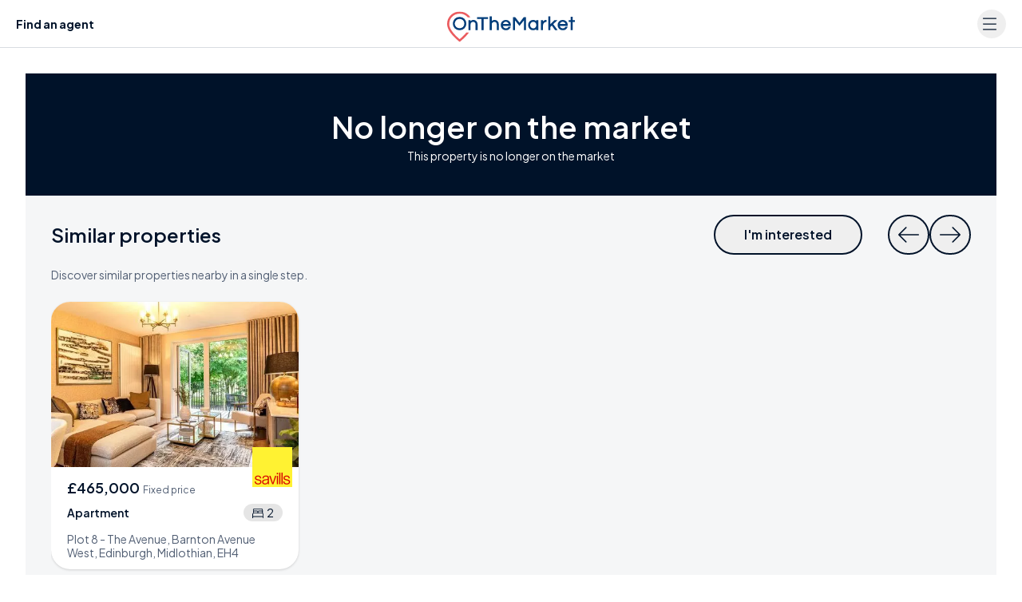

--- FILE ---
content_type: text/html;charset=UTF-8
request_url: https://www.onthemarket.com/details/14488169/
body_size: 55136
content:
<!DOCTYPE html><html lang="en"><head><meta charSet="utf-8" data-next-head=""/><meta content="user-scalable=yes width=device-width, initial-scale=1.0, maximum-scale=5.0" name="viewport" class="jsx-929177099" data-next-head=""/><meta http-equiv="Content-Type" content="text/html; charset=UTF-8" class="jsx-929177099" data-next-head=""/><meta http-equiv="X-UA-Compatible" content="IE=EDGE" class="jsx-929177099" data-next-head=""/><meta name="apple-mobile-web-app-capable" content="yes" class="jsx-929177099" data-next-head=""/><meta name="apple-mobile-web-app-status-bar-style" content="black" class="jsx-929177099" data-next-head=""/><meta name="theme-color" content="#001229" class="jsx-929177099" data-next-head=""/><meta name="robots" content="noodp" class="jsx-929177099" data-next-head=""/><link rel="canonical" href="https://www.onthemarket.com/details/14488169/" class="jsx-929177099" data-next-head=""/><link rel="manifest" href="https://www.onthemarket.com/assets/0e55a3d9/gzip/js/manifest.json" class="jsx-929177099" data-next-head=""/><link rel="apple-touch-icon" sizes="64x64" href="https://www.onthemarket.com/assets/images/icons-otm2/icon64.png" class="jsx-929177099" data-next-head=""/><link rel="apple-touch-icon" sizes="128x128" href="https://www.onthemarket.com/assets/images/icons-otm2/icon128.png" class="jsx-929177099" data-next-head=""/><link rel="apple-touch-icon" sizes="152x152" href="https://www.onthemarket.com/assets/images/icons-otm2/icon152.png" class="jsx-929177099" data-next-head=""/><link rel="icon" href="https://www.onthemarket.com/assets/images/icons-otm2/favicon.ico" type="image/x-icon" class="jsx-929177099" data-next-head=""/><link rel="shortcut icon" href="https://www.onthemarket.com/assets/images/icons-otm2/favicon.ico" type="image/x-icon" class="jsx-929177099" data-next-head=""/><link rel="icon" type="image/png" href="https://www.onthemarket.com/assets/images/icons-otm2/icon32.png" sizes="32x32" class="jsx-929177099" data-next-head=""/><meta name="twitter:site" content="@OnTheMarketCom" class="jsx-929177099" data-next-head=""/><meta name="twitter:creator" content="@OnTheMarketCom" class="jsx-929177099" data-next-head=""/><meta property="og:type" content="website" class="jsx-929177099" data-next-head=""/><meta name="description" content="Savills - Edinburgh New Homes present this 2 bedroom apartment in Plot 19 - The Avenue, Barnton Avenue West, Edinburgh, Midlothian, EH4" class="jsx-929177099" data-next-head=""/><meta property="og:description" content="Savills - Edinburgh New Homes present this 2 bedroom apartment in Plot 19 - The Avenue, Barnton Avenue West, Edinburgh, Midlothian, EH4" class="jsx-929177099" data-next-head=""/><meta property="og:title" content="Plot 19 - The Avenue, Barnton Avenue... 2 bed apartment - £470,000" class="jsx-929177099" data-next-head=""/><meta property="og:site_name" content="OnTheMarket" class="jsx-929177099" data-next-head=""/><meta property="og:url" content="https://www.onthemarket.com/details/14488169/" class="jsx-929177099" data-next-head=""/><meta property="og:ttl" content="86400" class="jsx-929177099" data-next-head=""/><meta property="og:image" content="https://media.onthemarket.com/properties/14488169/1497952292/image-0-1024x1024.jpg" class="jsx-929177099" data-next-head=""/><title data-next-head="">Plot 19 - The Avenue, Barnton Avenue... 2 bed apartment - £470,000</title><link rel="preconnect" href="https://media.onthemarket.com"/><link rel="dns-prefetch" href="https://www.googletagmanager.com"/><link rel="dns-prefetch" href="https://www.google-analytics.com"/><link rel="dns-prefetch" href="https://media.onthemarket.com"/><link rel="preload" href="/assets/0.1.3140/_next/static/media/636a5ac981f94f8b-s.p.woff2" as="font" type="font/woff2" crossorigin="anonymous" data-next-font="size-adjust"/><link rel="preload" href="/assets/0.1.3140/_next/static/css/10b021baab0e04a4.css" as="style"/><link rel="preload" href="/assets/0.1.3140/_next/static/css/9b10900f9d65d81a.css" as="style"/><link rel="preload" href="/assets/0.1.3140/_next/static/css/a6280ed2079d1c7f.css" as="style"/><script id="service-workers" data-nscript="beforeInteractive">
        const updateReady = function(worker) {
          worker.postMessage({action: 'skipWaiting'});
        }
        const trackInstalling = function(worker) {
          worker.addEventListener('statechange', function() {
            if (worker.state == 'installed') {
              updateReady(worker);
            }
          });
        }

        if ('serviceWorker' in navigator) {
          window.addEventListener('load', function() {
            navigator.serviceWorker.register('/service-worker.js?v=').then(function(registration) {
            // Registration was successful
            console.log('ServiceWorker registration successful with scope: ', registration.scope);

            // no controller registered yet
            if (!navigator.serviceWorker.controller) {
              return;
            }

            // updated worker is waiting, call updateReady()
            if (registration.waiting) {
              updateReady(registration.waiting);
              return;
            }
            // updated worker installing, track it's state, if it becomes installed, call updateReady()
            if (registration.installing) {
              trackInstalling(registration.installing);
                return;
              }
              // listen for new workers installing, if one comes along track it, if it becomes installed, call updateReady()
              registration.addEventListener('updatefound', function() {
                trackInstalling(registration.installing);
                return;
              });
            }).catch(function(err) {
              // registration failed :(
              console.log('ServiceWorker registration failed: ', err);
            });
          });
        }
      </script><script id="dataLayerContainer" data-nscript="beforeInteractive">
        window.dataLayer = window.dataLayer || [];
        window.dataLayer.push({"parent-locations":["uk","scotland","edinburgh-and-lothian"],"development-property":false,"feed-type":"realtime","branch-id":37741,"page-type":"details-section","agent-rank":2,"matterport-virtual-tour":false,"property-type":"retirement","postcode":"EH4 6DE","channel":"sale","meta-robots":"noindex, follow","uk_country":"uk","property-id":14488169,"http-status":"200","status":"retracted","trans-type-id":"resale","price":"470,000","new-home":true,"addressline_2":"Plot 19 - The Avenue"});
      </script><link rel="stylesheet" href="/assets/0.1.3140/_next/static/css/10b021baab0e04a4.css" data-n-g=""/><link rel="stylesheet" href="/assets/0.1.3140/_next/static/css/9b10900f9d65d81a.css" data-n-p=""/><link rel="stylesheet" href="/assets/0.1.3140/_next/static/css/a6280ed2079d1c7f.css" data-n-p=""/><noscript data-n-css=""></noscript><script defer="" noModule="" src="/assets/0.1.3140/_next/static/chunks/polyfills-42372ed130431b0a.js"></script><script src="/assets/0.1.3140/_next/static/chunks/webpack-5370228a4f481f84.js" defer=""></script><script src="/assets/0.1.3140/_next/static/chunks/framework-d7945a8ad0653f37.js" defer=""></script><script src="/assets/0.1.3140/_next/static/chunks/main-8af4881ea5281068.js" defer=""></script><script src="/assets/0.1.3140/_next/static/chunks/pages/_app-1df4f993833766d9.js" defer=""></script><script src="/assets/0.1.3140/_next/static/chunks/a5af9ab8-c84dab14288de185.js" defer=""></script><script src="/assets/0.1.3140/_next/static/chunks/9d08740d-f1c4eae10cd70fe2.js" defer=""></script><script src="/assets/0.1.3140/_next/static/chunks/07c2d338-881f2f7e96723529.js" defer=""></script><script src="/assets/0.1.3140/_next/static/chunks/98bef5de-0c1f2873b4aa4e46.js" defer=""></script><script src="/assets/0.1.3140/_next/static/chunks/8776cac6-38997c423cd860ea.js" defer=""></script><script src="/assets/0.1.3140/_next/static/chunks/e098907b-2309ebf177a87d8b.js" defer=""></script><script src="/assets/0.1.3140/_next/static/chunks/cd97a040-53b70ff4e0f8f797.js" defer=""></script><script src="/assets/0.1.3140/_next/static/chunks/9442-a522c1c87a643efc.js" defer=""></script><script src="/assets/0.1.3140/_next/static/chunks/3009-f832d7858937fd2e.js" defer=""></script><script src="/assets/0.1.3140/_next/static/chunks/5327-949bbc1247bb9542.js" defer=""></script><script src="/assets/0.1.3140/_next/static/chunks/8220-31b1d34f1dd48a26.js" defer=""></script><script src="/assets/0.1.3140/_next/static/chunks/3915-d0b803013f6e3d30.js" defer=""></script><script src="/assets/0.1.3140/_next/static/chunks/7093-c409d3169772805f.js" defer=""></script><script src="/assets/0.1.3140/_next/static/chunks/2408-1cd9fab57ccdde56.js" defer=""></script><script src="/assets/0.1.3140/_next/static/chunks/1687-7619761f66a886fc.js" defer=""></script><script src="/assets/0.1.3140/_next/static/chunks/3359-85850a4b0c12837a.js" defer=""></script><script src="/assets/0.1.3140/_next/static/chunks/7447-8e7c13e8bed9b569.js" defer=""></script><script src="/assets/0.1.3140/_next/static/chunks/4733-33b42d4fd2c3b4f8.js" defer=""></script><script src="/assets/0.1.3140/_next/static/chunks/1658-c1386337bb4d37ba.js" defer=""></script><script src="/assets/0.1.3140/_next/static/chunks/4944-934c72764eeca4fd.js" defer=""></script><script src="/assets/0.1.3140/_next/static/chunks/6000-f9b5c43cac0f62c8.js" defer=""></script><script src="/assets/0.1.3140/_next/static/chunks/4489-f7d944d041e91791.js" defer=""></script><script src="/assets/0.1.3140/_next/static/chunks/6110-ec9bbc3442ece9ba.js" defer=""></script><script src="/assets/0.1.3140/_next/static/chunks/2613-269dcb02631a6e7e.js" defer=""></script><script src="/assets/0.1.3140/_next/static/chunks/2534-043db281bfb934db.js" defer=""></script><script src="/assets/0.1.3140/_next/static/chunks/pages/details/%5Bid%5D-e25c24c026651094.js" defer=""></script><script src="/assets/0.1.3140/_next/static/0.1.3140/_buildManifest.js" defer=""></script><script src="/assets/0.1.3140/_next/static/0.1.3140/_ssgManifest.js" defer=""></script><style id="__jsx-929177099">:root{--font-plus-jakarta-sans:'Plus Jakarta Sans', 'Plus Jakarta Sans Fallback', Helvetica, Arial, sans-serif;--font-weight-semibold:600;--font-weight-bold:700;false}</style></head><body class="detailsId"><link rel="preload" as="image" href="https://media.onthemarket.com/agents/companies/4/161109164034707/logo-190x100.png"/><link rel="preload" as="image" imageSrcSet="https://media.onthemarket.com/properties/14488169/1497952292/image-0-480x320.webp 480w, https://media.onthemarket.com/properties/14488169/1497952292/image-0-1024x1024.webp 1024w" imageSizes="(max-width: 480px) 480px, 1024px" fetchPriority="high"/><link rel="preload" as="image" imageSrcSet="https://media.onthemarket.com/properties/14488169/1497952292/image-1-480x320.webp 480w, https://media.onthemarket.com/properties/14488169/1497952292/image-1-1024x1024.webp 1024w" imageSizes="(max-width: 480px) 480px, 1024px" fetchPriority="high"/><link rel="preload" as="image" imageSrcSet="https://media.onthemarket.com/properties/14488169/1497952292/image-2-480x320.webp 480w, https://media.onthemarket.com/properties/14488169/1497952292/image-2-1024x1024.webp 1024w" imageSizes="(max-width: 480px) 480px, 1024px" fetchPriority="high"/><link rel="preload" as="image" imageSrcSet="https://media.onthemarket.com/properties/14488169/1497952292/image-3-480x320.webp 480w, https://media.onthemarket.com/properties/14488169/1497952292/image-3-1024x1024.webp 1024w" imageSizes="(max-width: 480px) 480px, 1024px" fetchPriority="high"/><link rel="preload" as="image" imageSrcSet="https://media.onthemarket.com/properties/14488169/1497952292/image-4-480x320.webp 480w, https://media.onthemarket.com/properties/14488169/1497952292/image-4-1024x1024.webp 1024w" imageSizes="(max-width: 480px) 480px, 1024px" fetchPriority="high"/><link rel="preload" as="image" href="https://www.onthemarket.com/assets/images/vidbg.png"/><link rel="preload" as="image" href="https://www.onthemarket.com/assets/images/floorplanbg.png"/><link rel="preload" as="image" href="https://www.onthemarket.com/assets/images/icons/map/map-pill.png"/><div id="__next"><div data-rht-toaster="" style="position:fixed;z-index:9999;top:16px;left:16px;right:16px;bottom:16px;pointer-events:none" class="toast"></div><a href="#maincontent" class="sr-only focus:not-sr-only" tabindex="0">Skip to main content</a><header data-component="header" class="relative flex items-center justify-between h-headerHeight sm:h-headerHeightLarge px-5 bg-white border-b border-cadet-blue/40 bg-white !fixed top-0 z-2 w-full md:!relative has-[[data-open]]:z-[42]"><a href="/agents/" class="hidden sm:inline font-bold text-sm text-denim hover:underline" aria-label="Find an agent">Find an agent</a><a href="/" class="sm:absolute sm:left-1/2 sm:top-1/2 sm:-translate-x-1/2 sm:-translate-y-1/2" aria-label="OnTheMarket"><svg width="125" class="text-brand top-1 relative md:w-40" xmlns="http://www.w3.org/2000/svg" viewBox="0 0 226.09 55.075"><path class="fill-current text-brand-contrast" d="M209.712,512.99a104.512,104.512,0,0,1-8.6,8.343c-12.235-10.685-18.437-19.927-18.437-27.481,0-12.3,9.5-18.944,18.437-18.944a18.615,18.615,0,0,1,14.393,6.8h4.5a21.445,21.445,0,0,0-3.452-4.342,22.364,22.364,0,0,0-30.891,0,22.644,22.644,0,0,0-6.722,16.485c0,9.067,6.855,19.327,20.957,31.365l1.211,1.034,1.211-1.034a111.742,111.742,0,0,0,10.148-9.72,62.554,62.554,0,0,0,5-6.213h-4.636C211.893,510.5,210.855,511.731,209.712,512.99Z" transform="translate(-178.948 -471.177)"></path><g transform="translate(10.089 8.682)"><path class="BCLQmP fill-current" d="M392.379,501.477a8.646,8.646,0,0,0-3.123-.513,6.052,6.052,0,0,0-3.324.937,9.338,9.338,0,0,0-1.38,1.077v-8.534h-3.666v24.89h3.666V508.994a4.42,4.42,0,0,1,1.321-3.33,4.488,4.488,0,0,1,3.247-1.271,3.95,3.95,0,0,1,3.024,1.218,4.619,4.619,0,0,1,1.17,3.349v10.373h3.666V508.892a7.889,7.889,0,0,0-2.262-5.856A6.5,6.5,0,0,0,392.379,501.477Z" transform="translate(-315.62 -494.444)"></path><path class="BCLQmP fill-current" d="M291.733,512.429a8.646,8.646,0,0,0-3.123-.513,6.052,6.052,0,0,0-3.324.937,9.336,9.336,0,0,0-1.38,1.077v-1.743H280.24v18.1h3.666V519.946a4.42,4.42,0,0,1,1.321-3.33,4.488,4.488,0,0,1,3.247-1.271,3.95,3.95,0,0,1,3.024,1.218,4.619,4.619,0,0,1,1.17,3.349v10.373h3.666V519.844a7.889,7.889,0,0,0-2.262-5.856A6.5,6.5,0,0,0,291.733,512.429Z" transform="translate(-252.531 -505.396)"></path><path class="BCLQmP fill-current" d="M321.19,501.466h7.844V521.5H332.7V501.466h7.844V497.9H321.19Z" transform="translate(-278.2 -496.611)"></path><path class="BCLQmP fill-current" d="M217.954,497.174a11.522,11.522,0,0,0-8.654,3.532,12.653,12.653,0,0,0,0,17.076,12.366,12.366,0,0,0,17.309,0,12.654,12.654,0,0,0,0-17.077A11.523,11.523,0,0,0,217.954,497.174Zm8.3,12.071a8.46,8.46,0,0,1-2.224,6.032,8.793,8.793,0,0,1-12.159,0,9.295,9.295,0,0,1,0-12.066,8.795,8.795,0,0,1,12.159,0A8.463,8.463,0,0,1,226.257,509.245Z" transform="translate(-205.984 -496.155)"></path><path class="BCLQmP fill-current" d="M675.027,501.235h-5.173l-7.387,7.6V494.444H658.8v24.89h3.666v-5.691l2.553-2.526,5.729,8.218h4.5l-7.688-10.784Z" transform="translate(-489.828 -494.444)"></path><path class="BCLQmP fill-current" d="M630.168,512.511a7.221,7.221,0,0,0-2.737,2.115v-2.439h-3.666v18.1h3.666v-8.03a7.453,7.453,0,0,1,1.511-4.68,4.865,4.865,0,0,1,4.042-1.993h.866v-3.666h-.73A6.753,6.753,0,0,0,630.168,512.511Z" transform="translate(-467.867 -505.396)"></path><path class="BCLQmP fill-current" d="M712.007,511.916a8.644,8.644,0,0,0-6.593,2.728,9.422,9.422,0,0,0-2.388,6.593,9.271,9.271,0,0,0,2.5,6.6,8.79,8.79,0,0,0,6.655,2.722,8.648,8.648,0,0,0,5.275-1.537,8.782,8.782,0,0,0,2.99-3.985l.291-.76H716.8l-.157.3a4.58,4.58,0,0,1-4.428,2.552,5.161,5.161,0,0,1-3.755-1.406,5.446,5.446,0,0,1-1.6-2.907h14.132v-1.578a9.424,9.424,0,0,0-2.392-6.6A8.642,8.642,0,0,0,712.007,511.916Zm-5.092,7.4a5.246,5.246,0,0,1,1.531-2.661,5.486,5.486,0,0,1,7.119,0,5.253,5.253,0,0,1,1.534,2.664Z" transform="translate(-517.551 -505.396)"></path><path class="BCLQmP fill-current" d="M762.39,502.433v-6.078h-3.666v6.078H755.26v3.361h3.464v14.737h3.666V505.794H766.3v-3.361Z" transform="translate(-550.294 -495.642)"></path><path class="BCLQmP fill-current" d="M502.828,508.19,495.062,497.9H491.27v23.6h3.666V503.943l7.9,9.993,7.756-9.972V521.5h3.666V497.9h-3.8Z" transform="translate(-384.813 -496.611)"></path><path class="BCLQmP fill-current" d="M577.455,513.959a7.357,7.357,0,0,0-5.349-2.043,8.467,8.467,0,0,0-6.564,2.734,10.294,10.294,0,0,0,0,13.177,8.268,8.268,0,0,0,6.391,2.73,7.66,7.66,0,0,0,5.519-2.018v1.746h3.666v-18.1h-3.666Zm.136,7.278a6.272,6.272,0,0,1-1.4,4.19,4.8,4.8,0,0,1-3.918,1.7,5.063,5.063,0,0,1-4-1.713,6.729,6.729,0,0,1,0-8.357,5.063,5.063,0,0,1,4-1.715,4.8,4.8,0,0,1,3.92,1.7A6.274,6.274,0,0,1,577.591,521.237Z" transform="translate(-429.876 -505.396)"></path><path class="BCLQmP fill-current" d="M442.192,511.916a8.644,8.644,0,0,0-6.593,2.728,9.423,9.423,0,0,0-2.388,6.593,9.271,9.271,0,0,0,2.5,6.6,8.79,8.79,0,0,0,6.655,2.722,8.648,8.648,0,0,0,5.275-1.537,8.783,8.783,0,0,0,2.99-3.985l.291-.76h-3.936l-.157.3a4.579,4.579,0,0,1-4.428,2.552,5.161,5.161,0,0,1-3.755-1.406,5.446,5.446,0,0,1-1.6-2.907h14.131v-1.578a9.424,9.424,0,0,0-2.392-6.6A8.642,8.642,0,0,0,442.192,511.916Zm-5.092,7.4a5.247,5.247,0,0,1,1.531-2.661,5.486,5.486,0,0,1,7.119,0,5.255,5.255,0,0,1,1.534,2.664Z" transform="translate(-348.42 -505.396)"></path></g></svg></a><div class="flex items-center text-denim"><nav class="relative inline-block text-left" role="navigation" aria-label="Main nav" data-headlessui-state=""><button class="h-9 min-w-9 pr-2 sm:mr-0 rounded-full flex items-center justify-end hover:bg-cadet-blue/10" aria-label="Open menu" id="headlessui-menu-button-_R_1esim_" type="button" aria-haspopup="menu" aria-expanded="false" data-headlessui-state=""><svg data-prefix="fal" data-icon="bars" class="svg-inline--fa fa-bars text-svg-xs mx-1" role="img" viewBox="0 0 448 512" aria-hidden="true"><path fill="currentColor" d="M0 80c0-8.8 7.2-16 16-16l416 0c8.8 0 16 7.2 16 16s-7.2 16-16 16L16 96C7.2 96 0 88.8 0 80zM0 256c0-8.8 7.2-16 16-16l416 0c8.8 0 16 7.2 16 16s-7.2 16-16 16L16 272c-8.8 0-16-7.2-16-16zM448 432c0 8.8-7.2 16-16 16L16 448c-8.8 0-16-7.2-16-16s7.2-16 16-16l416 0c8.8 0 16 7.2 16 16z"></path></svg><svg data-prefix="fal" data-icon="xmark" class="svg-inline--fa fa-xmark text-svg-xs mx-1 !hidden" role="img" viewBox="0 0 384 512" aria-hidden="false" aria-label="Close menu"><path fill="currentColor" d="M379.3 91.3c6.2-6.2 6.2-16.4 0-22.6s-16.4-6.2-22.6 0L192 233.4 27.3 68.7c-6.2-6.2-16.4-6.2-22.6 0s-6.2 16.4 0 22.6L169.4 256 4.7 420.7c-6.2 6.2-6.2 16.4 0 22.6s16.4 6.2 22.6 0L192 278.6 356.7 443.3c6.2 6.2 16.4 6.2 22.6 0s6.2-16.4 0-22.6L214.6 256 379.3 91.3z"></path></svg></button><div class="fixed w-full max-h-[calc(100dvh-50px)] h-[calc(100dvh-50px)] top-headerHeight right-0 overflow-auto overscroll-contain z-50 origin-top-right bg-white py-2 shadow-custom-md focus:outline-none sm:absolute sm:w-72 sm:right-2 sm:mt-2.5 sm:rounded-2xl sm:top-auto sm:h-auto transition ease-out data-[closed]:opacity-0 data-[closed]:scale-95 data-[enter]:duration-100 data-[leave]:duration-75" id="headlessui-menu-items-_R_1usim_" role="menu" style="display:none" hidden="" data-headlessui-state=""><div class="px-3 py-4"><a href="/instant-valuation/" title="Instant online valuation" class="hover:bg-cadet-blue/10 text-gray-900 group flex items-center w-full text-denim text-md py-2.5 sm:py-1.5 px-4 rounded-md whitespace-nowrap" id="headlessui-menu-item-_R_rusim_" role="menuitem" tabindex="-1" data-headlessui-state="">Instant online valuation</a><a href="/property-valuation/" title="Value my home" class="hover:bg-cadet-blue/10 text-gray-900 group flex items-center w-full text-denim text-md py-2.5 sm:py-1.5 px-4 rounded-md whitespace-nowrap" id="headlessui-menu-item-_R_1busim_" role="menuitem" tabindex="-1" data-headlessui-state="">Value my home</a><a href="/for-sale/" title="For sale" class="hover:bg-cadet-blue/10 text-gray-900 group flex items-center w-full text-denim text-md py-2.5 sm:py-1.5 px-4 rounded-md whitespace-nowrap" id="headlessui-menu-item-_R_1rusim_" role="menuitem" tabindex="-1" data-headlessui-state="">For sale</a><a href="/to-rent/" title="To rent" class="hover:bg-cadet-blue/10 text-gray-900 group flex items-center w-full text-denim text-md py-2.5 sm:py-1.5 px-4 rounded-md whitespace-nowrap" id="headlessui-menu-item-_R_2busim_" role="menuitem" tabindex="-1" data-headlessui-state="">To rent</a><a href="/new-homes/" title="New homes" class="hover:bg-cadet-blue/10 text-gray-900 group flex items-center w-full text-denim text-md py-2.5 sm:py-1.5 px-4 rounded-md whitespace-nowrap" id="headlessui-menu-item-_R_2rusim_" role="menuitem" tabindex="-1" data-headlessui-state="">New homes</a><a href="/new-homes/developers/" title="Find developments" class="hover:bg-cadet-blue/10 text-gray-900 group flex items-center w-full text-denim text-md py-2.5 sm:py-1.5 px-4 rounded-md whitespace-nowrap" id="headlessui-menu-item-_R_3busim_" role="menuitem" tabindex="-1" data-headlessui-state="">Find developments</a><a href="/agents/" title="Find agents" class="hover:bg-cadet-blue/10 text-gray-900 group flex items-center w-full text-denim text-md py-2.5 sm:py-1.5 px-4 rounded-md whitespace-nowrap" id="headlessui-menu-item-_R_3rusim_" role="menuitem" tabindex="-1" data-headlessui-state="">Find agents</a><a href="/uk-house-prices/" title="Sold prices" class="hover:bg-cadet-blue/10 text-gray-900 group flex items-center w-full text-denim text-md py-2.5 sm:py-1.5 px-4 rounded-md whitespace-nowrap" id="headlessui-menu-item-_R_4busim_" role="menuitem" tabindex="-1" data-headlessui-state="">Sold prices</a><a href="/for-sale/commercial/" title="Commercial property" class="hover:bg-cadet-blue/10 text-gray-900 group flex items-center w-full text-denim text-md py-2.5 sm:py-1.5 px-4 rounded-md whitespace-nowrap" id="headlessui-menu-item-_R_4rusim_" role="menuitem" tabindex="-1" data-headlessui-state="">Commercial property</a><a href="/content/" title="Blog" class="hover:bg-cadet-blue/10 text-gray-900 group flex items-center w-full text-denim text-md py-2.5 sm:py-1.5 px-4 rounded-md whitespace-nowrap" id="headlessui-menu-item-_R_5busim_" role="menuitem" tabindex="-1" data-headlessui-state="">Blog</a></div></div></nav></div></header><div id="maincontent" class="max-w-screen-xl p-5 sm:p-8 lg:py-10 xl:mx-auto 2xl:px-0 !p-0 md:!p-8"><div><div class="mb-8"><div class="bg-denim absolute w-full top-[50px] z-50 p-10 text-center md:static"><h2 class="text-white">No longer on the market</h2><p class="text-white">This property is no longer on the market</p></div><div class="hidden md:block px-8 pt-6 bg-cadet-blue/10"><section data-component="similar-properties-section"><div class="swiper w-full h-full !-ml-[var(--page-gutter)] !px-[var(--page-gutter)] !w-[calc(100%+(var(--page-gutter)*2))]" data-component="property-carousel" style="margin-left:-1rem;padding:0 0 1.5rem 1rem"><div slot="container-start" class="space-y-4 mb-6 sm:flex sm:flex-wrap sm:items-center sm:justify-between sm:space-y-0"><div><h2 class="h3">Similar properties</h2></div><div class="flex items-center"><div><button data-component="button" class="whitespace-nowrap py-2 leading-normal h-auto shadow-none font-heading font-semibold text-center justify-center inline-flex items-center rounded-full border-2 disabled:bg-dove disabled:text-white disabled:border-transparent hover:disabled:opacity-100 transition duration-200 ease-in-out border-denim text-denim hover:opacity-70  min-h-[50px] text-md px-9" type="button">I&#x27;m interested</button></div><div class="hidden sm:flex gap-3 ml-8"><button data-component="button" class="whitespace-nowrap py-2 leading-normal h-auto shadow-none font-heading font-semibold text-center justify-center inline-flex items-center rounded-full border-2 disabled:bg-dove disabled:text-white disabled:border-transparent hover:disabled:opacity-100 transition duration-200 ease-in-out border-denim text-denim hover:opacity-70 !px-0 w-[52px] min-h-[50px] text-md px-9" id="carousel-similar-properties-prev" aria-label="previous slide / item"><svg data-prefix="fal" data-icon="arrow-left" class="svg-inline--fa fa-arrow-left text-svg-sm" role="img" viewBox="0 0 512 512" aria-hidden="true"><path fill="currentColor" d="M4.7 244.7c-6.2 6.2-6.2 16.4 0 22.6l176 176c6.2 6.2 16.4 6.2 22.6 0s6.2-16.4 0-22.6L54.6 272 496 272c8.8 0 16-7.2 16-16s-7.2-16-16-16L54.6 240 203.3 91.3c6.2-6.2 6.2-16.4 0-22.6s-16.4-6.2-22.6 0l-176 176z"></path></svg></button><button data-component="button" class="whitespace-nowrap py-2 leading-normal h-auto shadow-none font-heading font-semibold text-center justify-center inline-flex items-center rounded-full border-2 disabled:bg-dove disabled:text-white disabled:border-transparent hover:disabled:opacity-100 transition duration-200 ease-in-out border-denim text-denim hover:opacity-70 !px-0 w-[52px] min-h-[50px] text-md px-9" id="carousel-similar-properties-next" aria-label="next slide / item"><svg data-prefix="fal" data-icon="arrow-right" class="svg-inline--fa fa-arrow-right text-svg-sm" role="img" viewBox="0 0 512 512" aria-hidden="true"><path fill="currentColor" d="M507.3 267.3c6.2-6.2 6.2-16.4 0-22.6l-176-176c-6.2-6.2-16.4-6.2-22.6 0s-6.2 16.4 0 22.6L457.4 240 16 240c-8.8 0-16 7.2-16 16s7.2 16 16 16l441.4 0-148.7 148.7c-6.2 6.2-6.2 16.4 0 22.6s16.4 6.2 22.6 0l176-176z"></path></svg></button></div></div><p class="w-full !mt-4 block">Discover similar properties nearby in a single step.</p></div><div class="swiper-wrapper"><div class="swiper-slide !w-auto !h-auto"><div class="block border !p-0 border-none overflow-hidden relative h-full w-[310px] border-transparent bg-white shadow-card rounded-xl p-5 sm:p-8 md:rounded-3xl 2xl:px-10" data-component="property-card-simple"><a href="/details/18496355/" target="_blank" rel="noreferrer" title="View property"><div class="mb-3 relative overflow-hidden rounded-lg bg-dove/20 sm:mb-0 sm:w-[300px] sm:self-start sm:flex-none after:block after:pt-[66.66%] hover:opacity-80 !mb-0 rounded-b-none !w-full"><img srcSet="https://media.onthemarket.com/properties/18496355/1588241302/image-0-480x320.webp" src="https://media.onthemarket.com/properties/18496355/1588241302/image-0-480x320.jpg" alt="Plot 8 - The Avenue, Barnton Avenue West, Edinburgh, Midlothian, EH4" class="w-full bg-white absolute inset-0 m-auto max-w-full select-none" loading="lazy"/></div></a><div class="px-5 py-3 relative"><img class="absolute  right-2 top-0 -translate-y-1/2 w-auto max-w-[70px] max-h-[50px]" src="https://media.onthemarket.com/agents/companies/4/161109164034707/logo-190x100.png" alt="Savills - Edinburgh New Homes"/><a href="/details/18496355/" target="_blank" rel="noreferrer" title="View property"><div data-component="price-title" class="h-full"><div class="font-heading text-denim font-semibold text-base2"><span class="hover:underline hover:opacity-80">£465,000</span><span class="text-xs text-slate ml-1 font-normal">Fixed price</span></div><div class="flex items-center justify-between mt-1"><div class="text-denim text-sm font-semibold">Apartment</div><div><div data-component="BedBathCounts" class="h-[22px] select-none border inline-flex items-center font-heading pt-[1px] px-2.5 rounded-full text-xs leading-snug font-bold whitespace-nowrap bg-dove/50 text-denim border-transparent space-x-4 text-denim !text-sm font-normal"><span itemProp="numberOfBedrooms"><svg class="svg-inline--fa mr-1" style="width:1em" aria-hidden="true" focusable="false" xmlns="http://www.w3.org/2000/svg" role="img"><use href="#icon-bed-front"></use></svg>2</span></div></div></div><div class="text-sm text-slate leading-tight mt-3">Plot 8 - The Avenue, Barnton Avenue West, Edinburgh, Midlothian, EH4</div></div></a></div></div></div></div></div></section></div></div><div class="flex space-x-3 fixed z-10 w-full px-4 md:hidden top-[65px]" data-component="back-links" role="navigation" aria-label="Back link"><span class="flex-1"></span><div class="border rounded-full flex justify-center items-center border-dove bg-white text-denim h-10 w-10 [&amp;&gt;div]:text-base2"><div class="flex items-center"><svg data-prefix="fal" data-icon="arrow-up-from-square" class="svg-inline--fa fa-arrow-up-from-square fa-icon undefined" role="img" viewBox="0 0 448 512" aria-hidden="true"><path fill="currentColor" d="M240 22.6l52.7 52.7c6.2 6.2 16.4 6.2 22.6 0s6.2-16.4 0-22.6l-80-80c-6.2-6.2-16.4-6.2-22.6 0l-80 80c-6.2 6.2-6.2 16.4 0 22.6s16.4 6.2 22.6 0L208 22.6 208 304c0 8.8 7.2 16 16 16s16-7.2 16-16l0-281.4zM32 192c0-17.7 14.3-32 32-32l48 0c8.8 0 16-7.2 16-16s-7.2-16-16-16l-48 0c-35.3 0-64 28.7-64 64L0 448c0 35.3 28.7 64 64 64l320 0c35.3 0 64-28.7 64-64l0-256c0-35.3-28.7-64-64-64l-48 0c-8.8 0-16 7.2-16 16s7.2 16 16 16l48 0c17.7 0 32 14.3 32 32l0 256c0 17.7-14.3 32-32 32L64 480c-17.7 0-32-14.3-32-32l0-256z"></path></svg></div></div><button class="border rounded-full flex justify-center items-center border-dove bg-white hover:bg-stone hover:border-denim [&amp;:hover&gt;div&gt;svg]:text-denim text-denim h-10 w-10 [&amp;&gt;div]:text-base2" aria-label="Save" type="button"><div class="flex items-center"><svg data-prefix="fal" data-icon="heart" class="svg-inline--fa fa-heart fa-icon undefined" role="img" viewBox="0 0 512 512" aria-hidden="true"><path fill="currentColor" d="M378.9 64c-32.4 0-62.9 15.6-81.9 41.9l-28 38.7c-3 4.2-7.8 6.6-13 6.6s-10-2.5-13-6.6l-28-38.7 0 0c-19-26.3-49.5-41.9-81.9-41.9-55.9 0-101.1 45.3-101.1 101.1 0 55 34.4 107.1 71.8 152.5 42.1 51.2 93.4 96 128.5 122.9 6.2 4.8 14.4 7.5 23.7 7.5s17.4-2.7 23.7-7.5c35.1-26.8 86.4-71.7 128.5-122.9 37.3-45.4 71.8-97.5 71.8-152.5 0-55.9-45.3-101.1-101.1-101.1zM271 87.1c25-34.6 65.2-55.1 107.9-55.1 73.5 0 133.1 59.6 133.1 133.1 0 67.4-41.6 127.3-79.1 172.8-44.1 53.6-97.3 100.1-133.8 127.9-12.4 9.4-27.6 14.1-43.1 14.1s-30.8-4.6-43.1-14.1C176.4 438 123.2 391.5 79.1 338 41.6 292.4 0 232.5 0 165.1 0 91.6 59.6 32 133.1 32 175.8 32 216 52.5 241 87.1l15 20.7 15-20.7z"></path></svg></div></button></div><div class="hidden md:flex items-center" data-component="back-links" role="navigation" aria-label="Back link"><span class="flex-1"></span><button class="border rounded-full flex justify-center items-center border-dove bg-white hover:bg-stone hover:border-denim [&amp;:hover&gt;div&gt;svg]:text-denim text-denim h-10 w-10 [&amp;&gt;div]:text-base2 mr-3" type="button"><div class="flex items-center"><svg data-prefix="fal" data-icon="arrow-up-from-square" class="svg-inline--fa fa-arrow-up-from-square fa-icon undefined" role="img" viewBox="0 0 448 512" aria-hidden="true"><path fill="currentColor" d="M240 22.6l52.7 52.7c6.2 6.2 16.4 6.2 22.6 0s6.2-16.4 0-22.6l-80-80c-6.2-6.2-16.4-6.2-22.6 0l-80 80c-6.2 6.2-6.2 16.4 0 22.6s16.4 6.2 22.6 0L208 22.6 208 304c0 8.8 7.2 16 16 16s16-7.2 16-16l0-281.4zM32 192c0-17.7 14.3-32 32-32l48 0c8.8 0 16-7.2 16-16s-7.2-16-16-16l-48 0c-35.3 0-64 28.7-64 64L0 448c0 35.3 28.7 64 64 64l320 0c35.3 0 64-28.7 64-64l0-256c0-35.3-28.7-64-64-64l-48 0c-8.8 0-16 7.2-16 16s7.2 16 16 16l48 0c17.7 0 32 14.3 32 32l0 256c0 17.7-14.3 32-32 32L64 480c-17.7 0-32-14.3-32-32l0-256z"></path></svg></div></button><button class="border rounded-full flex justify-center items-center border-dove bg-white hover:bg-stone hover:border-denim [&amp;:hover&gt;div&gt;svg]:text-denim text-denim h-10 w-10 [&amp;&gt;div]:text-base2" aria-label="Save" type="button"><div class="flex items-center"><svg data-prefix="fal" data-icon="heart" class="svg-inline--fa fa-heart fa-icon undefined" role="img" viewBox="0 0 512 512" aria-hidden="true"><path fill="currentColor" d="M378.9 64c-32.4 0-62.9 15.6-81.9 41.9l-28 38.7c-3 4.2-7.8 6.6-13 6.6s-10-2.5-13-6.6l-28-38.7 0 0c-19-26.3-49.5-41.9-81.9-41.9-55.9 0-101.1 45.3-101.1 101.1 0 55 34.4 107.1 71.8 152.5 42.1 51.2 93.4 96 128.5 122.9 6.2 4.8 14.4 7.5 23.7 7.5s17.4-2.7 23.7-7.5c35.1-26.8 86.4-71.7 128.5-122.9 37.3-45.4 71.8-97.5 71.8-152.5 0-55.9-45.3-101.1-101.1-101.1zM271 87.1c25-34.6 65.2-55.1 107.9-55.1 73.5 0 133.1 59.6 133.1 133.1 0 67.4-41.6 127.3-79.1 172.8-44.1 53.6-97.3 100.1-133.8 127.9-12.4 9.4-27.6 14.1-43.1 14.1s-30.8-4.6-43.1-14.1C176.4 438 123.2 391.5 79.1 338 41.6 292.4 0 232.5 0 165.1 0 91.6 59.6 32 133.1 32 175.8 32 216 52.5 241 87.1l15 20.7 15-20.7z"></path></svg></div></button></div><div class="md:hidden"><div class="swiper !fixed !h-[410px] w-full top-[50px]" data-component="hero-carousel-mobile" style="--swiper-pagination-color:#fff;--swiper-pagination-bottom:40px"><div class="swiper-wrapper"><div class="swiper-slide"><a href="/details/14488169/#/photos/1"><img srcSet="https://media.onthemarket.com/properties/14488169/1497952292/image-0-480x320.webp 480w, https://media.onthemarket.com/properties/14488169/1497952292/image-0-1024x1024.webp 1024w" sizes="(max-width: 480px) 480px, 1024px" src="https://media.onthemarket.com/properties/14488169/1497952292/image-0-1024x1024.jpg" alt="Picture No. 23" class="w-full h-full object-cover" fetchPriority="high"/></a></div><div class="swiper-slide"><a href="/details/14488169/#/photos/2"><img srcSet="https://media.onthemarket.com/properties/14488169/1497952292/image-1-480x320.webp 480w, https://media.onthemarket.com/properties/14488169/1497952292/image-1-1024x1024.webp 1024w" sizes="(max-width: 480px) 480px, 1024px" src="https://media.onthemarket.com/properties/14488169/1497952292/image-1-1024x1024.jpg" alt="Picture No. 28" class="w-full h-full object-cover" loading="lazy" fetchPriority="high"/></a></div><div class="swiper-slide"><a href="/details/14488169/#/photos/3"><img srcSet="https://media.onthemarket.com/properties/14488169/1497952292/image-2-480x320.webp 480w, https://media.onthemarket.com/properties/14488169/1497952292/image-2-1024x1024.webp 1024w" sizes="(max-width: 480px) 480px, 1024px" src="https://media.onthemarket.com/properties/14488169/1497952292/image-2-1024x1024.jpg" alt="Picture No. 12" class="w-full h-full object-cover" loading="lazy" fetchPriority="high"/></a></div><div class="swiper-slide"><a href="/details/14488169/#/photos/4"><img srcSet="https://media.onthemarket.com/properties/14488169/1497952292/image-3-480x320.webp 480w, https://media.onthemarket.com/properties/14488169/1497952292/image-3-1024x1024.webp 1024w" sizes="(max-width: 480px) 480px, 1024px" src="https://media.onthemarket.com/properties/14488169/1497952292/image-3-1024x1024.jpg" alt="Picture No. 13" class="w-full h-full object-cover" loading="lazy" fetchPriority="high"/></a></div><div class="swiper-slide"><a href="/details/14488169/#/photos/5"><img srcSet="https://media.onthemarket.com/properties/14488169/1497952292/image-4-480x320.webp 480w, https://media.onthemarket.com/properties/14488169/1497952292/image-4-1024x1024.webp 1024w" sizes="(max-width: 480px) 480px, 1024px" src="https://media.onthemarket.com/properties/14488169/1497952292/image-4-1024x1024.jpg" alt="Picture No. 14" class="w-full h-full object-cover" loading="lazy" fetchPriority="high"/></a></div><div class="swiper-slide"><a href="/details/14488169/#/photos/6"><img srcSet="https://media.onthemarket.com/properties/14488169/1497952292/image-5-480x320.webp 480w, https://media.onthemarket.com/properties/14488169/1497952292/image-5-1024x1024.webp 1024w" sizes="(max-width: 480px) 480px, 1024px" src="https://media.onthemarket.com/properties/14488169/1497952292/image-5-1024x1024.jpg" alt="Picture No. 15" class="w-full h-full object-cover" loading="lazy" fetchPriority="high"/></a></div><div class="swiper-slide"><a href="/details/14488169/#/photos/7"><img srcSet="https://media.onthemarket.com/properties/14488169/1497952292/image-6-480x320.webp 480w, https://media.onthemarket.com/properties/14488169/1497952292/image-6-1024x1024.webp 1024w" sizes="(max-width: 480px) 480px, 1024px" src="https://media.onthemarket.com/properties/14488169/1497952292/image-6-1024x1024.jpg" alt="Picture No. 16" class="w-full h-full object-cover" loading="lazy" fetchPriority="high"/></a></div><div class="swiper-slide"><a href="/details/14488169/#/photos/8"><img srcSet="https://media.onthemarket.com/properties/14488169/1497952292/image-7-480x320.webp 480w, https://media.onthemarket.com/properties/14488169/1497952292/image-7-1024x1024.webp 1024w" sizes="(max-width: 480px) 480px, 1024px" src="https://media.onthemarket.com/properties/14488169/1497952292/image-7-1024x1024.jpg" alt="Picture No. 17" class="w-full h-full object-cover" loading="lazy" fetchPriority="high"/></a></div><div class="swiper-slide"><a href="/details/14488169/#/photos/9"><img srcSet="https://media.onthemarket.com/properties/14488169/1497952292/image-8-480x320.webp 480w, https://media.onthemarket.com/properties/14488169/1497952292/image-8-1024x1024.webp 1024w" sizes="(max-width: 480px) 480px, 1024px" src="https://media.onthemarket.com/properties/14488169/1497952292/image-8-1024x1024.jpg" alt="Picture No. 18" class="w-full h-full object-cover" loading="lazy" fetchPriority="high"/></a></div><div class="swiper-slide"><a href="/details/14488169/#/photos/10"><img srcSet="https://media.onthemarket.com/properties/14488169/1497952292/image-9-480x320.webp 480w, https://media.onthemarket.com/properties/14488169/1497952292/image-9-1024x1024.webp 1024w" sizes="(max-width: 480px) 480px, 1024px" src="https://media.onthemarket.com/properties/14488169/1497952292/image-9-1024x1024.jpg" alt="Picture No. 19" class="w-full h-full object-cover" loading="lazy" fetchPriority="high"/></a></div><div class="swiper-slide"><a href="/details/14488169/#/photos/11"><img srcSet="https://media.onthemarket.com/properties/14488169/1497952292/image-10-480x320.webp 480w, https://media.onthemarket.com/properties/14488169/1497952292/image-10-1024x1024.webp 1024w" sizes="(max-width: 480px) 480px, 1024px" src="https://media.onthemarket.com/properties/14488169/1497952292/image-10-1024x1024.jpg" alt="Picture No. 20" class="w-full h-full object-cover" loading="lazy" fetchPriority="high"/></a></div><div class="swiper-slide"><a href="/details/14488169/#/photos/12"><img srcSet="https://media.onthemarket.com/properties/14488169/1497952292/image-11-480x320.webp 480w, https://media.onthemarket.com/properties/14488169/1497952292/image-11-1024x1024.webp 1024w" sizes="(max-width: 480px) 480px, 1024px" src="https://media.onthemarket.com/properties/14488169/1497952292/image-11-1024x1024.jpg" alt="Picture No. 25" class="w-full h-full object-cover" loading="lazy" fetchPriority="high"/></a></div><div class="swiper-slide"><a href="/details/14488169/#/photos/13"><img srcSet="https://media.onthemarket.com/properties/14488169/1497952292/image-12-480x320.webp 480w, https://media.onthemarket.com/properties/14488169/1497952292/image-12-1024x1024.webp 1024w" sizes="(max-width: 480px) 480px, 1024px" src="https://media.onthemarket.com/properties/14488169/1497952292/image-12-1024x1024.jpg" alt="Picture No. 21" class="w-full h-full object-cover" loading="lazy" fetchPriority="high"/></a></div><div class="swiper-slide"><a href="/details/14488169/#/photos/14"><img srcSet="https://media.onthemarket.com/properties/14488169/1497952292/image-13-480x320.webp 480w, https://media.onthemarket.com/properties/14488169/1497952292/image-13-1024x1024.webp 1024w" sizes="(max-width: 480px) 480px, 1024px" src="https://media.onthemarket.com/properties/14488169/1497952292/image-13-1024x1024.jpg" alt="Picture No. 22" class="w-full h-full object-cover" loading="lazy" fetchPriority="high"/></a></div><div class="swiper-slide"><a href="/details/14488169/#/photos/15"><img srcSet="https://media.onthemarket.com/properties/14488169/1491282619/image-14-480x320.webp 480w, https://media.onthemarket.com/properties/14488169/1491282619/image-14-1024x1024.webp 1024w" sizes="(max-width: 480px) 480px, 1024px" src="https://media.onthemarket.com/properties/14488169/1491282619/image-14-1024x1024.jpg" alt="Picture No. 24" class="w-full h-full object-cover" loading="lazy" fetchPriority="high"/></a></div><div class="swiper-slide"><a href="/details/14488169/#/photos/16"><img srcSet="https://media.onthemarket.com/properties/14488169/1497952292/image-15-480x320.webp 480w, https://media.onthemarket.com/properties/14488169/1497952292/image-15-1024x1024.webp 1024w" sizes="(max-width: 480px) 480px, 1024px" src="https://media.onthemarket.com/properties/14488169/1497952292/image-15-1024x1024.jpg" alt="Picture No. 29" class="w-full h-full object-cover" loading="lazy" fetchPriority="high"/></a></div></div><div class="swiper-pagination"></div></div></div><div class="hidden relative rounded-3xl overflow-hidden mt-6 mb-7 md:grid grid-rows-2 grid-cols-4 grid-flow-col gap-2 max-h-[580px]" data-component="hero-images"><a class="absolute z-10" href="/details/14488169/#/photos/1"><div class="bg-brand-bright text-denim p-4 px-7 text-base2 font-semibold rounded-2xl mt-4 ml-4" data-component="StickerContainer">Featured Property</div></a><a class="row-span-2 col-span-2 aspect-square" href="/details/14488169/#/photos/1"><img srcSet="https://media.onthemarket.com/properties/14488169/1497952292/image-0-480x320.webp 480w, https://media.onthemarket.com/properties/14488169/1497952292/image-0-1024x1024.webp 1024w" sizes="(max-width: 480px) 480px, 1024px" src="https://media.onthemarket.com/properties/14488169/1497952292/image-0-1024x1024.jpg" alt="Picture No. 23" class="h-full min-w-full object-cover hover:opacity-80 cursor-pointer" fetchPriority="high"/></a><a class="relative" href="/details/14488169/#/photos/2"><img srcSet="https://media.onthemarket.com/properties/14488169/1497952292/image-1-480x320.webp 480w, https://media.onthemarket.com/properties/14488169/1497952292/image-1-1024x1024.webp 1024w" sizes="(max-width: 480px) 480px, 1024px" src="https://media.onthemarket.com/properties/14488169/1497952292/image-1-1024x1024.jpg" alt="Picture No. 28" class="h-full w-full object-cover aspect-square hover:opacity-80 cursor-pointer" fetchPriority="high"/></a><a class="relative" href="/details/14488169/#/photos/3"><img srcSet="https://media.onthemarket.com/properties/14488169/1497952292/image-2-480x320.webp 480w, https://media.onthemarket.com/properties/14488169/1497952292/image-2-1024x1024.webp 1024w" sizes="(max-width: 480px) 480px, 1024px" src="https://media.onthemarket.com/properties/14488169/1497952292/image-2-1024x1024.jpg" alt="Picture No. 12" class="h-full w-full object-cover aspect-square hover:opacity-80 cursor-pointer" fetchPriority="high"/></a><a class="relative" href="/details/14488169/#/photos/4"><img srcSet="https://media.onthemarket.com/properties/14488169/1497952292/image-3-480x320.webp 480w, https://media.onthemarket.com/properties/14488169/1497952292/image-3-1024x1024.webp 1024w" sizes="(max-width: 480px) 480px, 1024px" src="https://media.onthemarket.com/properties/14488169/1497952292/image-3-1024x1024.jpg" alt="Picture No. 13" class="h-full w-full object-cover aspect-square hover:opacity-80 cursor-pointer" fetchPriority="high"/></a><a class="relative" href="/details/14488169/#/photos/5"><img srcSet="https://media.onthemarket.com/properties/14488169/1497952292/image-4-480x320.webp 480w, https://media.onthemarket.com/properties/14488169/1497952292/image-4-1024x1024.webp 1024w" sizes="(max-width: 480px) 480px, 1024px" src="https://media.onthemarket.com/properties/14488169/1497952292/image-4-1024x1024.jpg" alt="Picture No. 14" class="h-full w-full object-cover aspect-square hover:opacity-80 cursor-pointer" fetchPriority="high"/></a></div></div><div class="lg:flex lg:flex-row-reverse lg:items-start"><div class="lg:pl-16 lg:box-content lg:shrink-0 lg:w-1/3 lg:sticky lg:top-5"><div class="block border hidden lg:block lg:p-2 2xl:px-2 border-transparent bg-white shadow-card rounded-xl p-5 sm:p-8 md:rounded-3xl 2xl:px-10"><small class="p-7 pt-4 pb-0 block">Added &gt; 14 days</small><div class="mt-5"><div class="block border flex items-center justify-between mt-6 gap-2 flex-row-reverse [&amp;_img]:mr-0 [&amp;&gt;div&gt;a]:hidden [&amp;&gt;div&gt;div:last-of-type]:hidden border-white bg-stone rounded-xl p-5"><img class="w-auto max-h-[70px] max-w-[110px] mr-2" src="https://media.onthemarket.com/agents/companies/4/161109164034707/logo-190x100.png" alt="Savills - Edinburgh New Homes" loading="lazy"/><div><div class="text-sm font-bold">Savills - Edinburgh New Homes</div><div class="text-xs text-slate">Wemyss House, 8 Wemyss Place
Edinburgh
EH3 6DH</div><a class="text-link font-bold text-lg" href="tel:0131 268 9145">0131 268 9145</a></div></div></div></div></div><div class="mt-6 flex-1 min-w-0 lg:mt-0 !mt-0 md:!mt-6 lg:!mt-0"><div class="_8_e5aE" data-component="property" data-is-expired="true"><div class="hidden"><div class="icons-wrapper-defs"><svg class="svg-icon"><defs><symbol id="icon-signal-no-signal" viewBox="0 0 576 512" xmlns="http://www.w3.org/2000/svg"><title id="signal-strength">No bars, no signal predicted</title><path style="fill:#cbcbcb" d="M32 384C23.16 384 16 391.2 16 400v96c0 8.844 7.156 16 15.1 16S48 504.8 48 496v-96C48 391.2 40.84 384 32 384z"></path><path style="fill:#cbcbcb" d="M160 288C151.2 288 144 295.2 144 304v192C144 504.8 151.2 512 160 512s16-7.156 16-16v-192C176 295.2 168.8 288 160 288z"></path><path style="fill:#cbcbcb" d="M288 192C279.2 192 272 199.2 272 208v288c0 8.844 7.156 16 16 16s16-7.156 16-16v-288C304 199.2 296.8 192 288 192z"></path><path style="fill:#cbcbcb" d="M416 96c-8.844 0-16 7.156-16 16v384c0 8.844 7.156 16 16 16s16-7.156 16-16v-384C432 103.2 424.8 96 416 96z"></path></symbol><symbol id="icon-signal-red" viewBox="0 0 576 512" xmlns="http://www.w3.org/2000/svg"><title id="signal-strength">One bar, reliable signal unlikely</title><path style="fill:#e42528" d="M32 384C23.16 384 16 391.2 16 400v96c0 8.844 7.156 16 15.1 16S48 504.8 48 496v-96C48 391.2 40.84 384 32 384z"></path><path style="fill:#cbcbcb" d="M160 288C151.2 288 144 295.2 144 304v192C144 504.8 151.2 512 160 512s16-7.156 16-16v-192C176 295.2 168.8 288 160 288z"></path><path style="fill:#cbcbcb" d="M288 192C279.2 192 272 199.2 272 208v288c0 8.844 7.156 16 16 16s16-7.156 16-16v-288C304 199.2 296.8 192 288 192z"></path><path style="fill:#cbcbcb" d="M416 96c-8.844 0-16 7.156-16 16v384c0 8.844 7.156 16 16 16s16-7.156 16-16v-384C432 103.2 424.8 96 416 96z"></path></symbol><symbol id="icon-signal-amber" viewBox="0 0 576 512" xmlns="http://www.w3.org/2000/svg"><title id="signal-strength">Two bars, may experience problems with connectivity</title><path style="fill:#f9a048" d="M32 384C23.16 384 16 391.2 16 400v96c0 8.844 7.156 16 15.1 16S48 504.8 48 496v-96C48 391.2 40.84 384 32 384z"></path><path style="fill:#f9a048" d="M160 288C151.2 288 144 295.2 144 304v192C144 504.8 151.2 512 160 512s16-7.156 16-16v-192C176 295.2 168.8 288 160 288z"></path><path style="fill:#cbcbcb" d="M288 192C279.2 192 272 199.2 272 208v288c0 8.844 7.156 16 16 16s16-7.156 16-16v-288C304 199.2 296.8 192 288 192z"></path><path style="fill:#cbcbcb" d="M416 96c-8.844 0-16 7.156-16 16v384c0 8.844 7.156 16 16 16s16-7.156 16-16v-384C432 103.2 424.8 96 416 96z"></path></symbol><symbol id="icon-signal-green" viewBox="0 0 576 512" xmlns="http://www.w3.org/2000/svg"><title id="signal-strength">Three bars, likely to have good coverage and receive a data rate to support basic web services</title><path style="fill:#6dbe00" d="M32 384C23.16 384 16 391.2 16 400v96c0 8.844 7.156 16 15.1 16S48 504.8 48 496v-96C48 391.2 40.84 384 32 384z"></path><path style="fill:#6dbe00" d="M160 288C151.2 288 144 295.2 144 304v192C144 504.8 151.2 512 160 512s16-7.156 16-16v-192C176 295.2 168.8 288 160 288z"></path><path style="fill:#6dbe00" d="M288 192C279.2 192 272 199.2 272 208v288c0 8.844 7.156 16 16 16s16-7.156 16-16v-288C304 199.2 296.8 192 288 192z"></path><path style="fill:#cbcbcb" d="M416 96c-8.844 0-16 7.156-16 16v384c0 8.844 7.156 16 16 16s16-7.156 16-16v-384C432 103.2 424.8 96 416 96z"></path></symbol><symbol id="icon-signal-enhanced" viewBox="0 0 576 512" xmlns="http://www.w3.org/2000/svg"><title id="signal-strength">Full bars, likely to have good coverage indoors and to receive an enhanced data rate to support multimedia services</title><path style="fill:#6dbe00" d="M32 384C23.16 384 16 391.2 16 400v96c0 8.844 7.156 16 15.1 16S48 504.8 48 496v-96C48 391.2 40.84 384 32 384z"></path><path style="fill:#6dbe00" d="M160 288C151.2 288 144 295.2 144 304v192C144 504.8 151.2 512 160 512s16-7.156 16-16v-192C176 295.2 168.8 288 160 288z"></path><path style="fill:#6dbe00" d="M288 192C279.2 192 272 199.2 272 208v288c0 8.844 7.156 16 16 16s16-7.156 16-16v-288C304 199.2 296.8 192 288 192z"></path><path style="fill:#6dbe00" d="M416 96c-8.844 0-16 7.156-16 16v384c0 8.844 7.156 16 16 16s16-7.156 16-16v-384C432 103.2 424.8 96 416 96z"></path></symbol></defs></svg><svg style="display:none"><symbol data-prefix="fal" data-icon="bed-front" class="svg-inline--fa fa-bed-front" role="img" viewBox="0 0 512 512" aria-hidden="true" id="icon-bed-front"><path fill="currentColor" d="M64 96l0 40.6c9.4-5.4 20.3-8.6 32-8.6l112 0c19.1 0 36.3 8.4 48 21.7 11.7-13.3 28.9-21.7 48-21.7l112 0c11.7 0 22.6 3.1 32 8.6L448 96c0-17.7-14.3-32-32-32L96 64C78.3 64 64 78.3 64 96zm416 96l0 48c19.4 14.6 32 37.8 32 64l0 160c0 8.8-7.2 16-16 16s-16-7.2-16-16l0-48-448 0 0 48c0 8.8-7.2 16-16 16S0 472.8 0 464L0 304c0-26.2 12.6-49.4 32-64L32 96c0-35.3 28.7-64 64-64l320 0c35.3 0 64 28.7 64 64l0 96zm-32 33.6l0-33.6c0-17.7-14.3-32-32-32l-112 0c-17.7 0-32 14.3-32 32l0 32 160 0c5.5 0 10.8 .6 16 1.6zM240 224l0-32c0-17.7-14.3-32-32-32L96 160c-17.7 0-32 14.3-32 32l0 33.6c5.2-1 10.5-1.6 16-1.6l160 0zm240 80c0-26.5-21.5-48-48-48L80 256c-26.5 0-48 21.5-48 48l0 80 448 0 0-80z"></path></symbol></svg><svg style="display:none"><symbol data-prefix="fal" data-icon="bath" class="svg-inline--fa fa-bath" role="img" viewBox="0 0 512 512" aria-hidden="true" id="icon-bath"><path fill="currentColor" d="M64 61.3c0-16.2 13.1-29.3 29.3-29.3 7.8 0 15.2 3.1 20.7 8.6L139 65.7c-7 11.1-11 24.2-11 38.3 0 20.2 8.3 38.5 21.8 51.6l-1.1 1.1c-6.2 6.2-6.2 16.4 0 22.6s16.4 6.2 22.6 0l104-104c6.2-6.2 6.2-16.4 0-22.6s-16.4-6.2-22.6 0l-1.1 1.1c-13.1-13.4-31.4-21.8-51.6-21.8-14.1 0-27.2 4-38.3 11L136.6 17.9C125.1 6.5 109.5 0 93.3 0 59.4 0 32 27.4 32 61.3l0 194.7-16 0c-8.8 0-16 7.2-16 16s7.2 16 16 16l16 0 0 80c0 30.5 12.2 58.2 32 78.4L64 496c0 8.8 7.2 16 16 16s16-7.2 16-16l0-26.8c14.5 6.9 30.8 10.8 48 10.8l224 0c17.2 0 33.5-3.9 48-10.8l0 26.8c0 8.8 7.2 16 16 16s16-7.2 16-16l0-49.6c19.8-20.2 32-47.9 32-78.4l0-80 16 0c8.8 0 16-7.2 16-16s-7.2-16-16-16L64 256 64 61.3zM229 76.4L172.4 133c-7.6-7.3-12.4-17.6-12.4-29 0-22.1 17.9-40 40-40 11.4 0 21.7 4.8 29 12.4zM64 288l384 0 0 80c0 44.2-35.8 80-80 80l-224 0c-44.2 0-80-35.8-80-80l0-80z"></path></symbol></svg><svg style="display:none"><symbol data-prefix="fal" data-icon="bell-concierge" class="svg-inline--fa fa-bell-concierge" role="img" viewBox="0 0 512 512" aria-hidden="true" id="icon-bell-concierge"><path fill="currentColor" d="M208 64c-8.8 0-16 7.2-16 16s7.2 16 16 16l32 0 0 48.6C123.8 152.8 32 249.7 32 368l32 0c0-106 86-192 192-192s192 86 192 192l32 0c0-118.3-91.8-215.2-208-223.4l0-48.6 32 0c8.8 0 16-7.2 16-16s-7.2-16-16-16l-96 0zM16 416c-8.8 0-16 7.2-16 16s7.2 16 16 16l480 0c8.8 0 16-7.2 16-16s-7.2-16-16-16L16 416z"></path></symbol></svg><svg style="display:none"><symbol data-prefix="fal" data-icon="calendar-users" class="svg-inline--fa fa-calendar-users" role="img" viewBox="0 0 640 512" aria-hidden="true" id="icon-calendar-users"><path fill="currentColor" d="M208 0c8.8 0 16 7.2 16 16l0 48 192 0 0-48c0-8.8 7.2-16 16-16s16 7.2 16 16l0 48 32 0c35.3 0 64 28.7 64 64l0 81.1c-5.2-.7-10.6-1.1-16-1.1s-10.8 .4-16 1.1l0-17.1-384 0 0 17.1c-5.2-.7-10.6-1.1-16-1.1s-10.8 .4-16 1.1L96 128c0-35.3 28.7-64 64-64l32 0 0-48c0-8.8 7.2-16 16-16zM374.8 448c-3.6 10.1-5.8 20.8-6.6 32l-96.5 0c-.7-11.2-3-21.9-6.6-32l109.7 0zM480 96L160 96c-17.7 0-32 14.3-32 32l0 32 384 0 0-32c0-17.7-14.3-32-32-32zM144 320a32 32 0 1 0 -64 0 32 32 0 1 0 64 0zm-96 0a64 64 0 1 1 128 0 64 64 0 1 1 -128 0zM32 496c0 8.8-7.2 16-16 16S0 504.8 0 496c0-44.2 35.8-80 80-80l64 0c44.2 0 80 35.8 80 80 0 8.8-7.2 16-16 16s-16-7.2-16-16c0-26.5-21.5-48-48-48l-64 0c-26.5 0-48 21.5-48 48zM528 352a32 32 0 1 0 0-64 32 32 0 1 0 0 64zm0-96a64 64 0 1 1 0 128 64 64 0 1 1 0-128zM496 448c-26.5 0-48 21.5-48 48 0 8.8-7.2 16-16 16s-16-7.2-16-16c0-44.2 35.8-80 80-80l64 0c44.2 0 80 35.8 80 80 0 8.8-7.2 16-16 16s-16-7.2-16-16c0-26.5-21.5-48-48-48l-64 0z"></path></symbol></svg><svg style="display:none"><symbol data-prefix="fal" data-icon="dumbbell" class="svg-inline--fa fa-dumbbell" role="img" viewBox="0 0 640 512" aria-hidden="true" id="icon-dumbbell"><path fill="currentColor" d="M472 64c22.3 0 41.5 13.1 50.5 32l21.5 0 6.5 .3C582.8 99.6 608 126.9 608 160l0 80 16 0c8.8 0 16 7.2 16 16s-7.2 16-16 16l-16 0 0 80-.3 6.5c-3.1 30.1-27 54.1-57.1 57.1l-6.5 .3-21.4 0c-9 18.9-28.2 32-50.6 32-29 0-52.9-22-55.7-50.3l-.3-5.7 0-120-192 0 0 120-.3 5.7c-2.9 28.2-26.7 50.3-55.7 50.3-22.3 0-41.6-13.1-50.6-32l-21.4 0-6.5-.3c-30.1-3.1-54.1-27-57.1-57.1l-.3-6.5 0-80-16 0c-8.8 0-16-7.2-16-16s7.2-16 16-16l16 0 0-80c0-33.1 25.2-60.4 57.5-63.7l6.5-.3 21.5 0c9-18.9 28.2-32 50.5-32 30.9 0 56 25.1 56 56l0 120 192 0 0-120c0-30.9 25.1-56 56-56zm0 32c-13.3 0-24 10.7-24 24l0 272c0 13.3 10.7 24 24 24s24-10.7 24-24l0-272c0-13.3-10.7-24-24-24zM168 96c-13.3 0-24 10.7-24 24l0 272c0 13.3 10.7 24 24 24s24-10.7 24-24l0-272c0-13.3-10.7-24-24-24zM96 128c-17.7 0-32 14.3-32 32l0 192c0 17.7 14.3 32 32 32l16 0 0-256-16 0zM528 384l16 0c17.7 0 32-14.3 32-32l0-192c0-16.6-12.6-30.2-28.7-31.8l-3.3-.2-16 0 0 256z"></path></symbol></svg><svg style="display:none"><symbol data-prefix="fal" data-icon="screwdriver-wrench" class="svg-inline--fa fa-screwdriver-wrench" role="img" viewBox="0 0 576 512" aria-hidden="true" id="icon-screwdriver-wrench"><path fill="currentColor" d="M25.4 38.7c-5.4 5.4-6.2 13.8-2 20.2l79.2 118.8c5.9 8.9 15.9 14.2 26.6 14.2l72.2 0 76.3 76.3c-24.6 35.3-21.2 84.2 10.3 115.7L414.2 510.1c18.7 18.7 49.1 18.7 67.9 0l60.1-60.1c18.7-18.7 18.7-49.1 0-67.9L416.1 256c-31.5-31.5-80.4-34.9-115.7-10.3l-76.3-76.3 0-72.2c0-10.7-5.3-20.7-14.2-26.6L91-8.7c-6.3-4.2-14.8-3.4-20.2 2L25.4 38.7zM192.1 160l-62.9 0-71.9-107.9 26.9-26.9 107.9 71.9 0 62.9zM519.5 427.3l-60.1 60.1c-6.2 6.2-16.4 6.2-22.6 0L310.7 361.4c-22.8-22.9-22.8-59.9 0-82.7s59.9-22.8 82.7 0L519.5 404.7c6.2 6.2 6.2 16.4 0 22.6zM45.2 397.1c-28.1 28.1-28.1 73.7 0 101.8s73.7 28.1 101.8 0L242 404c-6.8-8.9-12.4-18.5-16.8-28.5L124.4 476.3c-15.6 15.6-40.9 15.6-56.6 0s-15.6-40.9 0-56.6L214.6 273 192 250.3 45.2 397.1zM256.7 49.9c7 9.5 11.8 20.5 14 32.2 24.9-30.6 62.9-50.1 105.4-50.1 14.9 0 29.2 2.4 42.6 6.8l-61.9 61.9c-3 3-4.7 7.1-4.7 11.3l0 64c0 1.9 .3 3.8 1 5.5 17.7 .1 35.4 3.6 52.1 10.5l27 0c4.2 0 8.3-1.7 11.3-4.7l61.9-61.9c4.4 13.4 6.8 27.7 6.8 42.6 0 32.5-11.4 62.3-30.4 85.7l22.7 22.7c24.8-29.3 39.7-67.1 39.7-108.4 0-28.2-6.9-54.7-19.2-78.1-2.4-4.5-6.7-7.6-11.8-8.4s-10.1 .9-13.7 4.5l-73.9 73.9-41.4 0 0-41.4 73.9-73.9c3.6-3.6 5.3-8.7 4.5-13.7s-3.9-9.4-8.4-11.8C430.8 6.9 404.3 0 376.1 0 329.4 0 287.1 19.1 256.7 49.9z"></path></symbol></svg><svg style="display:none"><symbol data-prefix="fal" data-icon="couch" class="svg-inline--fa fa-couch" role="img" viewBox="0 0 640 512" aria-hidden="true" id="icon-couch"><path fill="currentColor" d="M96 184l0 48.6c19.1 11.1 32 31.7 32 55.4l384 0c0-23.7 12.9-44.4 32-55.4l0-48.6c0-48.6-39.4-88-88-88L184 96c-48.6 0-88 39.4-88 88zM64 224l0-40c0-66.3 53.7-120 120-120l272 0c66.3 0 120 53.7 120 120l0 40c35.3 0 64 28.7 64 64l0 80c0 44.2-35.8 80-80 80L80 448c-44.2 0-80-35.8-80-80l0-80c0-35.3 28.7-64 64-64zM32 288l0 80c0 26.5 21.5 48 48 48l480 0c26.5 0 48-21.5 48-48l0-80c0-17.7-14.3-32-32-32s-32 14.3-32 32l0 16c0 8.8-7.2 16-16 16l-416 0c-8.8 0-16-7.2-16-16l0-16c0-17.7-14.3-32-32-32s-32 14.3-32 32z"></path></symbol></svg><svg style="display:none"><symbol data-prefix="fal" data-icon="wifi" class="svg-inline--fa fa-wifi" role="img" viewBox="0 0 576 512" aria-hidden="true" id="icon-wifi"><path fill="currentColor" d="M27.3 172.2C94 105.4 186.1 64 288 64s194 41.4 260.7 108.2c6.2 6.3 16.4 6.3 22.6 0s6.3-16.4 0-22.6C498.9 77 398.7 32 288 32S77.1 77 4.7 149.6c-6.2 6.3-6.2 16.4 0 22.6s16.4 6.2 22.6 0zM288 240c59.4 0 112.5 26.9 147.7 69.3 5.6 6.8 15.7 7.7 22.5 2.1s7.7-15.7 2.1-22.5C419.2 239.5 357.3 208 288 208s-131.2 31.5-172.3 80.9c-5.7 6.8-4.7 16.9 2.1 22.5s16.9 4.7 22.5-2.1C175.5 266.9 228.6 240 288 240zm0 160a24 24 0 1 1 0 48 24 24 0 1 1 0-48zm0 80a56 56 0 1 0 0-112 56 56 0 1 0 0 112z"></path></symbol></svg><svg style="display:none"><symbol data-prefix="fal" data-icon="bicycle" class="svg-inline--fa fa-bicycle" role="img" viewBox="0 0 640 512" aria-hidden="true" id="icon-bicycle"><path fill="currentColor" d="M322.3 39.7c2.9-4.8 8.1-7.7 13.7-7.7l112 0c8.8 0 16 7.2 16 16s-7.2 16-16 16L362.5 64 451 232.1c14-5.3 29.2-8.1 45-8.1 70.7 0 128 57.3 128 128s-57.3 128-128 128-128-57.3-128-128c0-43.4 21.6-81.8 54.7-104.9L402 207.8 326.3 359.2c-2.7 5.4-8.2 8.8-14.3 8.8l-41 0c-7.9 63.1-61.7 112-127 112-70.7 0-128-57.3-128-128S73.3 224 144 224c12.4 0 24.3 1.8 35.6 5l26.5-53-24-48-38.1 0c-8.8 0-16-7.2-16-16s7.2-16 16-16l48 0c6.1 0 11.6 3.4 14.3 8.8l27.6 55.2 143 0-55-104.5c-2.6-5-2.4-10.9 .5-15.7zM224 211.8L161.9 336 286.1 336 224 211.8zm88 104.4L374.1 192 249.9 192 312 316.2zm169.8 43.2l-44.1-83.8c-23 17.5-37.8 45.2-37.8 76.3 0 53 43 96 96 96s96-43 96-96-43-96-96-96c-10.5 0-20.5 1.7-29.9 4.8l44.1 83.8c4.1 7.8 1.1 17.5-6.7 21.6s-17.5 1.1-21.6-6.7zM144 448c47.6 0 87.1-34.6 94.7-80l-97.5 0c-14.3 0-23.6-15-17.2-27.8l41-81.9c-6.7-1.5-13.8-2.3-21-2.3-53 0-96 43-96 96s43 96 96 96z"></path></symbol></svg><svg style="display:none"><symbol data-prefix="fal" data-icon="kaaba" class="svg-inline--fa fa-kaaba" role="img" viewBox="0 0 512 512" aria-hidden="true" id="icon-kaaba"><path fill="currentColor" d="M32 132.1l0 53.8 218.3 82.8c3.7 1.4 7.7 1.4 11.3 0l218.3-82.8 0-53.8-207 78.5c-11 4.2-23.1 4.2-34 0L32 132.1zm421.1-24L261.6 36.3c-3.6-1.4-7.6-1.4-11.2 0L58.9 108.1 250.3 180.7c3.7 1.4 7.7 1.4 11.3 0l191.5-72.6zm26.9 112L273 298.7c-11 4.2-23.1 4.2-34 0l-207-78.5 0 53.8 96 36.4 0 34.2-96-36.4 0 74.6c0 6.7 4.1 12.6 10.4 15l208 78c3.6 1.4 7.6 1.4 11.2 0l208-78c6.2-2.3 10.4-8.3 10.4-15l0-74.6-96 36.4 0-34.2 96-36.4 0-53.8zM0 382.7L0 129.3c0-20 12.4-37.9 31.1-44.9l208-78c10.9-4.1 22.8-4.1 33.7 0l208 78c18.7 7 31.1 24.9 31.1 44.9l0 253.5c0 20-12.4 37.9-31.1 44.9l-208 78c-10.9 4.1-22.8 4.1-33.7 0l-208-78C12.4 420.7 0 402.7 0 382.7zm176-20l0-34.2 74.3 28.2c3.7 1.4 7.7 1.4 11.3 0l74.3-28.2 0 34.2-63 23.9c-11 4.2-23.1 4.2-34 0l-63-23.9z"></path></symbol></svg><svg style="display:none"><symbol data-prefix="fal" data-icon="envelope" class="svg-inline--fa fa-envelope" role="img" viewBox="0 0 512 512" aria-hidden="true" id="icon-envelope"><path fill="currentColor" d="M0 122.5l0-2.5 .1 0C1.3 88.9 27 64 58.5 64l395 0c31.5 0 57.1 24.9 58.4 56l.1 0 0 264c0 35.3-28.7 64-64 64L64 448c-35.3 0-64-28.7-64-64L0 122.5zm480 53.1L303.3 305.1c-28.2 20.6-66.5 20.6-94.6 0L32 175.6 32 384c0 17.7 14.3 32 32 32l384 0c17.7 0 32-14.3 32-32l0-208.4zm0-53.1c0-14.6-11.9-26.5-26.5-26.5l-395 0c-14.6 0-26.5 11.9-26.5 26.5 0 8.4 4 16.4 10.8 21.4L227.6 279.3c16.9 12.4 39.9 12.4 56.8 0L469.2 143.8c6.8-5 10.8-12.9 10.8-21.4z"></path></symbol></svg><svg style="display:none"><symbol data-prefix="fal" data-icon="people-group" class="svg-inline--fa fa-people-group" role="img" viewBox="0 0 512 512" aria-hidden="true" id="icon-people-group"><path fill="currentColor" d="M288 64a32 32 0 1 0 -64 0 32 32 0 1 0 64 0zm-96 0a64 64 0 1 1 128 0 64 64 0 1 1 -128 0zM96 112a24 24 0 1 0 0-48 24 24 0 1 0 0 48zm0-80a56 56 0 1 1 0 112 56 56 0 1 1 0-112zm320 80a24 24 0 1 0 0-48 24 24 0 1 0 0 48zm0-80a56 56 0 1 1 0 112 56 56 0 1 1 0-112zM127.2 193c-7.1 9.6-13.1 20-17.9 31-42.9 1.4-77.3 36.7-77.3 80 0 23.7 10.3 45 26.7 59.6 3.4 3 5.3 7.4 5.3 11.9L64 464c0 8.8-7.2 16-16 16s-16-7.2-16-16l0-81.6c-19.8-20.2-32-47.9-32-78.4 0-61.9 50.1-112 112-112 5.2 0 10.2 .3 15.2 1zm275.5 31c-4.8-11-10.9-21.4-17.9-31 5-.7 10.1-1 15.2-1 61.9 0 112 50.1 112 112 0 30.5-12.2 58.2-32 78.4l0 81.6c0 8.8-7.2 16-16 16s-16-7.2-16-16l0-88.4c0-4.6 1.9-8.9 5.3-11.9 16.4-14.7 26.7-35.9 26.7-59.6 0-43.3-34.4-78.5-77.3-80zM256 208c-44.2 0-80 35.8-80 80l0 16c0 23.7 10.3 45 26.7 59.6 3.4 3 5.3 7.4 5.3 11.9l0 80.4c0 13.3 10.7 24 24 24l48 0c13.3 0 24-10.7 24-24l0-80.4c0-4.6 1.9-8.9 5.3-11.9 16.4-14.7 26.7-35.9 26.7-59.6l0-16c0-44.2-35.8-80-80-80zM144 288c0-61.9 50.1-112 112-112s112 50.1 112 112l0 16c0 30.5-12.2 58.2-32 78.4l0 73.6c0 30.9-25.1 56-56 56l-48 0c-30.9 0-56-25.1-56-56l0-73.6c-19.8-20.2-32-47.9-32-78.4l0-16z"></path></symbol></svg><svg style="display:none"><symbol data-prefix="fal" data-icon="lock-keyhole" class="svg-inline--fa fa-lock-keyhole" role="img" viewBox="0 0 384 512" aria-hidden="true" id="icon-lock-keyhole"><path fill="currentColor" d="M192 0c53 0 96 43 96 96l0 64-192 0 0-64c0-53 43-96 96-96zM64 96l0 64c-35.3 0-64 28.7-64 64L0 448c0 35.3 28.7 64 64 64l256 0c35.3 0 64-28.7 64-64l0-224c0-35.3-28.7-64-64-64l0-64c0-70.7-57.3-128-128-128S64 25.3 64 96zm0 96l256 0c17.7 0 32 14.3 32 32l0 224c0 17.7-14.3 32-32 32L64 480c-17.7 0-32-14.3-32-32l0-224c0-17.7 14.3-32 32-32zm144 96c0-8.8-7.2-16-16-16s-16 7.2-16 16l0 96c0 8.8 7.2 16 16 16s16-7.2 16-16l0-96z"></path></symbol></svg><svg style="display:none"><symbol data-prefix="fal" data-icon="plate-utensils" class="svg-inline--fa fa-plate-utensils" role="img" viewBox="0 0 640 512" aria-hidden="true" id="icon-plate-utensils"><path fill="currentColor" d="M16 16C7.2 16 0 23.2 0 32L0 176c0 26.5 21.5 48 48 48l16 0 0 256c0 8.8 7.2 16 16 16s16-7.2 16-16l0-256 16 0c26.5 0 48-21.5 48-48l0-144c0-8.8-7.2-16-16-16s-16 7.2-16 16l0 144c0 8.8-7.2 16-16 16l-16 0 0-160c0-8.8-7.2-16-16-16S64 23.2 64 32l0 160-16 0c-8.8 0-16-7.2-16-16L32 32c0-8.8-7.2-16-16-16zM498 78.9C455.3 39.8 398.4 16 336 16 282 16 232.1 33.9 192 64l0 41.9c37.4-35.9 88.1-57.9 144-57.9 58.9 0 112 24.5 149.9 63.8 3.1-12 7.2-22.9 12.1-32.9zm24.5 269.4c-34 68.6-104.7 115.7-186.5 115.7-73.8 0-138.6-38.4-175.5-96.4-8.5 6.5-18.3 11.3-29 14 42.2 68.6 118 114.4 204.5 114.4 98.4 0 183-59.2 220-144l-12 0c-7.6 0-14.8-1.3-21.5-3.7zM480 256a144 144 0 1 0 -288 0 144 144 0 1 0 288 0zm-256 0a112 112 0 1 1 224 0 112 112 0 1 1 -224 0zM608 54.4l0 233.6-64 0 0-128c0-61.3 39.4-92.2 64-105.6zM640 288l0-251.1c0-11.5-9.3-20.9-20.9-20.9-2.1 0-4.1 .3-6.1 1-16.9 6.2-101.1 42.2-101.1 143l0 128c0 17.7 14.3 32 32 32l64 0 0 160c0 8.8 7.2 16 16 16s16-7.2 16-16l0-192z"></path></symbol></svg><svg style="display:none"><symbol data-prefix="fal" data-icon="trees" class="svg-inline--fa fa-trees" role="img" viewBox="0 0 640 512" aria-hidden="true" id="icon-trees"><path fill="currentColor" d="M432 0c4.9 0 9.5 2.2 12.5 6l128 160c3.8 4.8 4.6 11.4 1.9 16.9S566.1 192 560 192l-40.5 0 84.8 101.8c4 4.8 4.8 11.4 2.2 17S598.2 320 592 320l-40.1 0 83.8 101.8 1.3 1.9c2.8 4.5 3.1 10.2 .8 15.1-2.6 5.6-8.3 9.2-14.5 9.2l-175.3 0 0 48c0 8.8-7.2 16-16 16s-16-7.2-16-16l0-48-192 0 0 48c0 8.8-7.2 16-16 16s-16-7.2-16-16l0-48-176 0c-6.2 0-11.8-3.6-14.5-9.2s-1.8-12.2 2.1-17L87.8 320 48 320c-6.2 0-11.9-3.6-14.5-9.2s-1.7-12.3 2.2-17L120.5 192 80 192c-6.1 0-11.7-3.5-14.4-9.1s-1.9-12.1 1.9-16.9l128-160 2.6-2.5c2.8-2.2 6.3-3.5 9.9-3.5 4.9 0 9.5 2.2 12.5 6l128 160c3.8 4.8 4.6 11.4 1.9 16.9-2.7 5.5-8.3 9.1-14.4 9.1l-40.5 0 84.8 101.8c4 4.8 4.8 11.4 2.2 17S374.2 320 368 320l-40.1 0 79 96 182.6 0-83.8-101.8c-3.9-4.8-4.8-11.4-2.1-17s8.3-9.2 14.5-9.2l39.8 0-84.8-101.8c-4-4.8-4.8-11.4-2.2-17s8.3-9.2 14.5-9.2l41.3 0-94.7-118.4-60.8 75.9-20.5-25.6 68.8-85.9 2.6-2.5C424.9 1.2 428.3 0 432 0zM113.3 160l41.3 0c6.2 0 11.9 3.6 14.5 9.2s1.8 12.3-2.2 17L82.1 288 121.7 288c6.2 0 11.8 3.6 14.5 9.2s1.8 12.2-2.1 17L50 416 365.5 416 281.7 314.2c-3.9-4.8-4.8-11.4-2.1-17 2.6-5.6 8.3-9.2 14.5-9.2l39.8 0-84.8-101.8c-4-4.8-4.8-11.4-2.2-17s8.3-9.2 14.5-9.2L302.7 160 208 41.6 113.3 160z"></path></symbol></svg><svg style="display:none"><symbol data-prefix="fal" data-icon="dog" class="svg-inline--fa fa-dog" role="img" viewBox="0 0 576 512" aria-hidden="true" id="icon-dog"><path fill="currentColor" d="M355.3-31.6C362.8-30.1 368-23.4 368-16l-.3 3.2-2.7 12.8 72.5 0c21.2 0 41.6 8.4 56.6 23.4l8.6 8.6 49.4 0c13.3 0 24 10.7 24 24l0 40c0 53-43 96-96 96l-36.5 0-11.5 34.6 0 237.4c0 26.5-21.5 48-48 48l-32 0c-26.5 0-48-21.5-48-48l0-87.5c-35.8 15.1-76.2 15.1-112 0l0 87.5c0 26.5-21.5 48-48 48l-32 0c-26.5 0-48-21.5-48-48l0-273.6C27.5 183 0 150.7 0 112 0 103.2 7.2 96 16 96s16 7.2 16 16c0 24.8 18.9 45.3 43.1 47.7l4.9 .3 219 0 37.3-179.3 1-3.1c2.9-6.8 10.4-10.9 17.9-9.3zM96 464c0 8.8 7.2 16 16 16l32 0c8.8 0 16-7.2 16-16l0-112c0-5.4 2.7-10.5 7.3-13.4s10.3-3.4 15.2-1.2l20 8.9c29 12.9 62 12.9 91 0l20-8.9 1.9-.7c4.5-1.4 9.4-.7 13.3 1.9 4.5 3 7.3 8 7.3 13.4l0 112c0 8.8 7.2 16 16 16l32 0c8.8 0 16-7.2 16-16l0-235.2-86-36.8-218 0 0 272zM330.7 164.3l77.2 33.1 8.8-26.5 1-2.3c2.7-5.2 8.2-8.6 14.2-8.6l48 0c35.3 0 64-28.7 64-64l0-32-48 0c-4.2 0-8.3-1.7-11.3-4.7L471.4 46.1c-9-9-21.2-14.1-33.9-14.1l-79.2 0-27.6 132.3zM432 100a20 20 0 1 1 0-40 20 20 0 1 1 0 40z"></path></symbol></svg></div></div><div><div class="icons-wrapper-defs hidden"><svg class="svg-icon"><defs><symbol id="icon-search"><path d="M13 12.4C13.7 11.8 14.2 11.1 14.5 10.3 14.8 9.5 15 8.7 15 7.9 15 7 14.8 6.2 14.5 5.4 14.2 4.7 13.7 3.9 13 3.3 12.4 2.7 11.7 2.2 10.8 1.9 10 1.6 9.2 1.4 8.3 1.4 7.5 1.4 6.7 1.6 5.8 1.9 5 2.2 4.3 2.7 3.6 3.3 3 3.9 2.5 4.7 2.2 5.4 1.9 6.2 1.7 7 1.7 7.9 1.7 8.7 1.9 9.5 2.2 10.3 2.5 11.1 3 11.8 3.6 12.4 4.3 13 5 13.5 5.8 13.8 6.7 14.2 7.5 14.3 8.3 14.3 9.2 14.3 10 14.2 10.8 13.8 11.7 13.5 12.4 13 13 12.4L13 12.4ZM13.5 13.9C12.9 14.5 12.2 14.9 11.4 15.2 10.4 15.6 9.4 15.7 8.3 15.7 7.3 15.7 6.3 15.6 5.3 15.2 4.3 14.8 3.4 14.2 2.6 13.4 1.8 12.7 1.2 11.8 0.8 10.8 0.4 9.9 0.2 8.9 0.2 7.9 0.2 6.9 0.4 5.9 0.8 4.9 1.2 3.9 1.8 3.1 2.6 2.3 3.4 1.5 4.3 1 5.3 0.6 6.3 0.2 7.3 0 8.3 0 9.4 0 10.4 0.2 11.4 0.6 12.4 1 13.3 1.5 14.1 2.3 14.9 3.1 15.5 3.9 15.9 4.9 16.3 5.9 16.5 6.9 16.5 7.9 16.5 8.9 16.3 9.9 15.9 10.8 15.6 11.6 15.1 12.3 14.6 12.9L18.8 17 17.8 18 13.5 13.9Z"></path></symbol><symbol id="icon-menu"><path d="M0.2 12L20.8 12 20.8 10.3 0.2 10.3 0.2 12ZM0.2 6.9L20.8 6.9 20.8 5.1 0.2 5.1 0.2 6.9ZM0.2 1.7L20.8 1.7 20.8 0 0.2 0 0.2 1.7Z"></path></symbol><symbol id="icon-close"><polygon points="12 1.2 7.2 6 12 10.8 10.8 12 6 7.2 1.2 12 0 10.8 4.8 6 0 1.2 1.2 0 6 4.8 10.8 0"></polygon></symbol><symbol id="icon-user"><path d="M8 2.4C7.3 2.4 6.8 2.6 6.3 3.1 5.8 3.5 5.6 4.1 5.6 4.8 5.6 5.5 5.8 6 6.3 6.5 6.8 7 7.3 7.2 8 7.2 8.7 7.2 9.2 7 9.7 6.5 10.2 6 10.4 5.5 10.4 4.8 10.4 4.1 10.2 3.5 9.7 3.1 9.2 2.6 8.7 2.4 8 2.4M8 13.8C9 13.8 9.9 13.5 10.8 13 11.6 12.6 12.3 12 12.8 11.2 12.8 10.8 12.6 10.4 12.3 10.1 11.9 9.8 11.5 9.6 11 9.4 10.5 9.1 10 9 9.4 8.9 8.9 8.8 8.4 8.7 8 8.7 7.6 8.7 7.1 8.8 6.6 8.9 6 9 5.5 9.1 5 9.4 4.5 9.6 4.1 9.8 3.7 10.1 3.4 10.4 3.2 10.8 3.2 11.2 3.7 12 4.4 12.6 5.2 13 6.1 13.5 7 13.8 8 13.8M8 0C9.1 0 10.1 0.2 11.1 0.6 12.1 1 12.9 1.6 13.6 2.4 14.4 3.1 15 3.9 15.4 4.9 15.8 5.9 16 6.9 16 8 16 9.1 15.8 10.1 15.4 11.1 15 12.1 14.4 12.9 13.6 13.6 12.9 14.4 12.1 14.9 11.1 15.4 10.1 15.8 9.1 16 8 16 6.9 16 5.9 15.8 4.9 15.4 3.9 14.9 3.1 14.4 2.4 13.6 1.6 12.9 1 12.1 0.6 11.1 0.2 10.1 0 9.1 0 8 0 6.9 0.2 5.9 0.6 4.9 1 3.9 1.6 3.1 2.4 2.4 3.1 1.6 3.9 1 4.9 0.6 5.9 0.2 6.9 0 8 0"></path></symbol><symbol id="icon-right-circled"><path d="M7.2 7.2L9.2 7.2 9.2 5C10 5.9 10.6 6.5 11.1 7 11.5 7.5 12.2 8.2 12.9 9 12.2 9.8 11.5 10.5 11.1 11 10.6 11.5 10 12.1 9.2 12.9L9.2 10.8 7.2 10.8 5.3 10.8 5.3 9 5.3 7.2 7.2 7.2ZM16 9C16 8 15.8 7.1 15.5 6.3 15.2 5.5 14.7 4.7 14 4 13.3 3.3 12.5 2.8 11.7 2.5 10.9 2.2 10 2 9 2 8 2 7.1 2.2 6.3 2.5 5.5 2.8 4.7 3.3 4 4 3.4 4.7 2.8 5.5 2.5 6.3 2.2 7.1 2 8 2 9 2 10 2.2 10.9 2.5 11.7 2.8 12.5 3.4 13.3 4 14 4.7 14.6 5.5 15.2 6.3 15.5 7.1 15.8 8 16 9 16 10 16 10.9 15.8 11.7 15.5 12.5 15.2 13.3 14.6 14 14 14.7 13.3 15.2 12.5 15.5 11.7 15.8 10.9 16 10 16 9L16 9ZM0 9C0 8.4 0.1 7.8 0.2 7.2 0.3 6.6 0.5 6.1 0.7 5.6 0.9 5 1.2 4.5 1.5 4.1 1.8 3.6 2.2 3.1 2.7 2.7 3.1 2.2 3.6 1.9 4 1.5 4.5 1.2 5 0.9 5.6 0.7 6.1 0.5 6.6 0.3 7.2 0.2 7.8 0.1 8.4 0 9 0 9.6 0 10.2 0.1 10.8 0.2 11.4 0.3 11.9 0.5 12.4 0.7 13 0.9 13.5 1.2 13.9 1.5 14.4 1.8 14.9 2.2 15.3 2.7 15.8 3.1 16.1 3.6 16.5 4 16.8 4.5 17.1 5 17.3 5.6 17.5 6.1 17.7 6.6 17.8 7.2 17.9 7.8 18 8.4 18 9 18 9.6 17.9 10.2 17.8 10.8 17.7 11.4 17.5 11.9 17.3 12.4 17.1 13 16.8 13.5 16.5 13.9 16.2 14.4 15.8 14.9 15.3 15.3 14.9 15.8 14.4 16.1 14 16.5 13.5 16.8 13 17.1 12.4 17.3 11.9 17.5 11.4 17.7 10.8 17.8 10.2 17.9 9.6 18 9 18 8.4 18 7.8 17.9 7.2 17.8 6.6 17.7 6.1 17.5 5.6 17.3 5 17.1 4.5 16.8 4.1 16.5 3.6 16.2 3.1 15.8 2.7 15.3 2.2 14.9 1.9 14.4 1.5 14 1.2 13.5 0.9 13 0.7 12.4 0.5 11.9 0.3 11.4 0.2 10.8 0.1 10.2 0 9.6 0 9L0 9Z"></path></symbol><symbol id="icon-chevron"><path d="M10.7 8C10.7 8.2 10.6 8.4 10.6 8.5 10.5 8.7 10.4 8.8 10.3 9L3.4 15.6C3.3 15.8 3.2 15.8 3 15.9 2.8 16 2.7 16 2.5 16 2.3 16 2.1 16 2 15.9 1.8 15.9 1.7 15.8 1.5 15.6L0.7 14.8C0.6 14.7 0.5 14.6 0.4 14.4 0.4 14.3 0.3 14.1 0.3 13.9 0.3 13.7 0.4 13.6 0.4 13.4 0.5 13.3 0.6 13.1 0.7 13L5.8 8 0.7 3C0.6 2.9 0.5 2.8 0.4 2.6 0.4 2.4 0.3 2.3 0.3 2.1 0.3 1.9 0.4 1.7 0.4 1.6 0.5 1.4 0.6 1.3 0.7 1.2L1.5 0.4C1.6 0.3 1.8 0.2 2 0.1 2.1 0 2.3 0 2.5 0 2.7 0 2.8 0 3 0.1 3.2 0.2 3.3 0.3 3.4 0.4L10.3 7.1C10.4 7.2 10.5 7.3 10.6 7.5 10.6 7.7 10.7 7.8 10.7 8"></path></symbol><symbol id="icon-refresh-time"><path d="M9.4 4.3L10.7 4.3 10.7 7.9 13.7 9.7 13.1 10.8 9.4 8.6 9.4 4.3ZM10.3 0C12.4 0 14.2 0.8 15.7 2.3 17.2 3.8 18 5.6 18 7.7 18 9.9 17.2 11.7 15.7 13.2 14.2 14.7 12.4 15.4 10.3 15.4 8.2 15.4 6.4 14.7 4.9 13.2L6.1 11.9C7.2 13.1 8.7 13.7 10.3 13.7 11.9 13.7 13.4 13.1 14.5 12 15.7 10.8 16.3 9.4 16.3 7.7 16.3 6.1 15.7 4.6 14.5 3.5 13.4 2.3 11.9 1.7 10.3 1.7 8.6 1.7 7.2 2.3 6 3.5 4.9 4.6 4.3 6.1 4.3 7.7L6.9 7.7 3.4 11.2 3.3 11 0 7.7 2.6 7.7C2.6 5.6 3.3 3.8 4.8 2.3 6.4 0.8 8.2 0 10.3 0L10.3 0Z"></path></symbol><symbol id="icon-refresh"><path d="M18.8 9C18.8 9.6 18.7 10.2 18.6 10.8 18.5 11.4 18.3 11.9 18.1 12.5 17.8 13 17.5 13.6 17.2 14 16.9 14.5 16.5 15 16.1 15.4 15.7 15.8 15.2 16.1 14.7 16.5 14.2 16.8 13.7 17.1 13.1 17.3 12.5 17.5 12 17.7 11.4 17.8 10.8 17.9 10.1 18 9.5 18 8.8 18 8.1 17.9 7.5 17.8 6.8 17.7 6.2 17.5 5.6 17.2 4.9 16.9 4.3 16.5 3.8 16.1 3.3 15.7 2.8 15.3 2.3 14.8 2.3 14.7 2.3 14.7 2.3 14.6 2.3 14.6 2.3 14.5 2.3 14.5 2.3 14.5 2.3 14.4 2.3 14.4 2.3 14.3 2.3 14.3 2.4 14.3L4 12.7C4.1 12.6 4.1 12.6 4.2 12.6 4.2 12.5 4.3 12.5 4.3 12.5 4.4 12.5 4.4 12.5 4.5 12.6 4.5 12.6 4.6 12.6 4.6 12.7 4.9 13 5.2 13.4 5.6 13.7 6 14 6.4 14.2 6.8 14.4 7.2 14.6 7.6 14.7 8.1 14.8 8.5 14.9 9 15 9.5 15 9.9 15 10.3 15 10.7 14.9 11.1 14.8 11.5 14.7 11.9 14.5 12.3 14.4 12.6 14.2 13 14 13.3 13.8 13.6 13.5 13.9 13.2 14.2 13 14.4 12.7 14.6 12.4 14.9 12.1 15.1 11.7 15.2 11.3 15.4 11 15.5 10.6 15.6 10.2 15.6 9.8 15.7 9.4 15.7 9 15.7 8.6 15.6 8.2 15.6 7.8 15.5 7.4 15.4 7 15.2 6.7 15.1 6.3 14.9 5.9 14.6 5.6 14.4 5.3 14.2 5 13.9 4.8 13.6 4.5 13.3 4.2 13 4 12.7 3.8 12.3 3.6 11.9 3.5 11.5 3.3 11.1 3.2 10.7 3.1 10.3 3 9.9 3 9.5 3 9.1 3 8.7 3 8.3 3.1 8 3.2 7.6 3.3 7.2 3.4 6.9 3.5 6.5 3.7 6.2 3.9 5.9 4.1 5.6 4.3 5.3 4.6L7 6.2C7.1 6.3 7.2 6.5 7.2 6.6 7.2 6.7 7.2 6.9 7.1 7 7 7.2 6.9 7.3 6.8 7.4 6.7 7.4 6.6 7.5 6.4 7.5L1 7.5C0.9 7.5 0.8 7.5 0.7 7.4 0.6 7.4 0.5 7.4 0.4 7.3 0.3 7.2 0.3 7.1 0.3 7 0.2 6.9 0.2 6.9 0.2 6.7L0.2 1.5C0.2 1.3 0.3 1.2 0.3 1.1 0.4 1 0.5 0.9 0.7 0.8 0.8 0.7 1 0.7 1.1 0.7 1.3 0.8 1.4 0.8 1.5 0.9L3.1 2.5C3.5 2.1 4 1.7 4.5 1.4 5 1.1 5.5 0.9 6.1 0.6 6.6 0.4 7.2 0.3 7.8 0.2 8.3 0.1 8.9 0 9.5 0 10.1 0 10.8 0.1 11.3 0.2 11.9 0.3 12.5 0.5 13.1 0.7 13.7 0.9 14.2 1.2 14.7 1.5 15.2 1.9 15.7 2.2 16.1 2.6 16.5 3 16.9 3.4 17.2 3.9 17.5 4.4 17.8 4.9 18.1 5.5 18.3 6.1 18.5 6.6 18.6 7.2 18.7 7.8 18.8 8.4 18.8 9"></path></symbol><symbol id="icon-map"><path d="M8.5 11.6C9.6 11.6 10.6 11.2 11.4 10.5 12.3 9.7 12.7 8.8 12.7 7.7 12.7 6.6 12.3 5.7 11.4 5 10.6 4.2 9.6 3.8 8.5 3.8 7.3 3.8 6.4 4.2 5.6 5 4.7 5.7 4.3 6.6 4.3 7.7 4.3 8.8 4.7 9.7 5.6 10.5 6.4 11.2 7.3 11.6 8.5 11.6ZM8.5 13.3C9.3 13.3 10.1 13.1 10.8 12.8 11.5 12.5 12.2 12.1 12.7 11.6 13.2 11.1 13.7 10.6 14 9.9 14.3 9.2 14.4 8.5 14.4 7.7 14.4 7 14.3 6.2 14 5.6 13.7 4.9 13.2 4.3 12.7 3.8 12.2 3.3 11.5 2.9 10.8 2.6 10.1 2.3 9.3 2.2 8.5 2.2 7.7 2.2 6.9 2.3 6.2 2.6 5.5 2.9 4.8 3.3 4.3 3.8 3.8 4.3 3.3 4.9 3 5.6 2.7 6.2 2.6 7 2.6 7.7 2.6 8.5 2.7 9.2 3 9.9 3.3 10.6 3.8 11.1 4.3 11.6 4.8 12.1 5.5 12.5 6.2 12.8 6.9 13.1 7.7 13.3 8.5 13.3M11.7 0.6C12.7 1 13.6 1.6 14.3 2.3 15.1 3 15.7 3.8 16.1 4.7 16.5 5.6 16.8 6.6 16.8 7.7 16.8 8.4 16.7 9 16.5 9.7 16.3 10.3 16.1 10.9 15.7 11.4 15.4 12 15 12.5 14.6 12.9 14.1 13.4 13.6 13.8 13.1 14.1L8.4 20 3.8 14C3.2 13.7 2.7 13.3 2.3 12.8 1.9 12.4 1.5 11.9 1.2 11.3 0.9 10.8 0.7 10.2 0.5 9.6 0.3 9 0.3 8.4 0.3 7.7 0.3 6.6 0.5 5.6 0.9 4.7 1.3 3.8 1.9 3 2.7 2.3 3.4 1.6 4.3 1 5.3 0.6 6.3 0.2 7.4 0 8.5 0 9.6 0 10.7 0.2 11.7 0.6"></path></symbol><symbol id="icon-grid"><path d="M19.6 15.6C19.7 15.6 19.8 15.7 19.9 15.8 20 15.9 20 16 20 16.1L20 19.6C20 19.7 20 19.8 19.9 19.9 19.8 20 19.7 20 19.6 20L16.1 20C16 20 15.9 20 15.8 19.9 15.7 19.8 15.6 19.7 15.6 19.6L15.6 16.1C15.6 16 15.7 15.9 15.8 15.8 15.9 15.7 16 15.6 16.1 15.6L19.6 15.6ZM16.1 7.8L19.6 7.8C19.7 7.8 19.8 7.9 19.9 8 20 8 20 8.1 20 8.3L20 11.7C20 11.9 20 12 19.9 12 19.8 12.1 19.7 12.2 19.6 12.2L16.1 12.2C16 12.2 15.9 12.1 15.8 12 15.7 12 15.6 11.9 15.6 11.7L15.6 8.3C15.6 8.1 15.7 8 15.8 8 15.9 7.9 16 7.8 16.1 7.8L16.1 7.8ZM16.1 0L19.6 0C19.7 0 19.8 0 19.9 0.1 20 0.2 20 0.3 20 0.4L20 3.9C20 4 20 4.1 19.9 4.2 19.8 4.3 19.7 4.4 19.6 4.4L16.1 4.4C16 4.4 15.9 4.3 15.8 4.2 15.7 4.1 15.6 4 15.6 3.9L15.6 0.4C15.6 0.3 15.7 0.2 15.8 0.1 15.9 0 16 0 16.1 0L16.1 0ZM11.7 15.6C11.9 15.6 12 15.7 12 15.8 12.1 15.9 12.2 16 12.2 16.1L12.2 19.6C12.2 19.7 12.1 19.8 12 19.9 12 20 11.9 20 11.7 20L8.3 20C8.1 20 8 20 8 19.9 7.9 19.8 7.8 19.7 7.8 19.6L7.8 16.1C7.8 16 7.9 15.9 8 15.8 8 15.7 8.1 15.6 8.3 15.6L11.7 15.6ZM11.7 7.8C11.9 7.8 12 7.9 12 8 12.1 8 12.2 8.1 12.2 8.3L12.2 11.7C12.2 11.9 12.1 12 12 12 12 12.1 11.9 12.2 11.7 12.2L8.3 12.2C8.1 12.2 8 12.1 8 12 7.9 12 7.8 11.9 7.8 11.7L7.8 8.3C7.8 8.1 7.9 8 8 8 8 7.9 8.1 7.8 8.3 7.8L11.7 7.8ZM11.7 0C11.9 0 12 0 12 0.1 12.1 0.2 12.2 0.3 12.2 0.4L12.2 3.9C12.2 4 12.1 4.1 12 4.2 12 4.3 11.9 4.4 11.7 4.4L8.3 4.4C8.1 4.4 8 4.3 8 4.2 7.9 4.1 7.8 4 7.8 3.9L7.8 0.4C7.8 0.3 7.9 0.2 8 0.1 8 0 8.1 0 8.3 0L11.7 0ZM3.9 15.6C4 15.6 4.1 15.7 4.2 15.8 4.3 15.9 4.4 16 4.4 16.1L4.4 19.6C4.4 19.7 4.3 19.8 4.2 19.9 4.1 20 4 20 3.9 20L0.4 20C0.3 20 0.2 20 0.1 19.9 0 19.8 0 19.7 0 19.6L0 16.1C0 16 0 15.9 0.1 15.8 0.2 15.7 0.3 15.6 0.4 15.6L3.9 15.6ZM3.9 7.8C4 7.8 4.1 7.9 4.2 8 4.3 8 4.4 8.1 4.4 8.3L4.4 11.7C4.4 11.9 4.3 12 4.2 12 4.1 12.1 4 12.2 3.9 12.2L0.4 12.2C0.3 12.2 0.2 12.1 0.1 12 0 12 0 11.9 0 11.7L0 8.3C0 8.1 0 8 0.1 8 0.2 7.9 0.3 7.8 0.4 7.8L3.9 7.8ZM3.9 0C4 0 4.1 0 4.2 0.1 4.3 0.2 4.4 0.3 4.4 0.4L4.4 3.9C4.4 4 4.3 4.1 4.2 4.2 4.1 4.3 4 4.4 3.9 4.4L0.4 4.4C0.3 4.4 0.2 4.3 0.1 4.2 0 4.1 0 4 0 3.9L0 0.4C0 0.3 0 0.2 0.1 0.1 0.2 0 0.3 0 0.4 0L3.9 0Z"></path></symbol><symbol id="icon-list"><path d="M20.4 14.1C20.5 14.1 20.6 14.1 20.7 14.2 20.8 14.3 20.8 14.4 20.8 14.5L20.8 17.6C20.8 17.7 20.8 17.8 20.7 17.9 20.6 18 20.5 18 20.4 18L7.5 18C7.4 18 7.3 18 7.2 17.9 7.2 17.8 7.1 17.7 7.1 17.6L7.1 14.5C7.1 14.4 7.2 14.3 7.2 14.2 7.3 14.1 7.4 14.1 7.5 14.1L20.4 14.1ZM20.4 7.1C20.5 7.1 20.6 7.1 20.7 7.2 20.8 7.2 20.8 7.3 20.8 7.4L20.8 10.6C20.8 10.7 20.8 10.8 20.7 10.8 20.6 10.9 20.5 10.9 20.4 10.9L7.5 10.9C7.4 10.9 7.3 10.9 7.2 10.8 7.2 10.8 7.1 10.7 7.1 10.6L7.1 7.4C7.1 7.3 7.2 7.2 7.2 7.2 7.3 7.1 7.4 7.1 7.5 7.1L20.4 7.1ZM20.4 0C20.5 0 20.6 0 20.7 0.1 20.8 0.2 20.8 0.3 20.8 0.4L20.8 3.5C20.8 3.6 20.8 3.7 20.7 3.8 20.6 3.9 20.5 3.9 20.4 3.9L7.5 3.9C7.4 3.9 7.3 3.9 7.2 3.8 7.2 3.7 7.1 3.6 7.1 3.5L7.1 0.4C7.1 0.3 7.2 0.2 7.2 0.1 7.3 0 7.4 0 7.5 0L20.4 0ZM4 14.1C4.2 14.1 4.3 14.1 4.3 14.2 4.4 14.3 4.5 14.4 4.5 14.5L4.5 17.6C4.5 17.7 4.4 17.8 4.3 17.9 4.3 18 4.2 18 4 18L0.6 18C0.5 18 0.4 18 0.3 17.9 0.2 17.8 0.2 17.7 0.2 17.6L0.2 14.5C0.2 14.4 0.2 14.3 0.3 14.2 0.4 14.1 0.5 14.1 0.6 14.1L4 14.1ZM4 7.1C4.2 7.1 4.3 7.1 4.3 7.2 4.4 7.2 4.5 7.3 4.5 7.4L4.5 10.6C4.5 10.7 4.4 10.8 4.3 10.8 4.3 10.9 4.2 10.9 4 10.9L0.6 10.9C0.5 10.9 0.4 10.9 0.3 10.8 0.2 10.8 0.2 10.7 0.2 10.6L0.2 7.4C0.2 7.3 0.2 7.2 0.3 7.2 0.4 7.1 0.5 7.1 0.6 7.1L4 7.1ZM4 0C4.2 0 4.3 0 4.3 0.1 4.4 0.2 4.5 0.3 4.5 0.4L4.5 3.5C4.5 3.6 4.4 3.7 4.3 3.8 4.3 3.9 4.2 3.9 4 3.9L0.6 3.9C0.5 3.9 0.4 3.9 0.3 3.8 0.2 3.7 0.2 3.6 0.2 3.5L0.2 0.4C0.2 0.3 0.2 0.2 0.3 0.1 0.4 0 0.5 0 0.6 0L4 0Z"></path></symbol><symbol id="icon-small-arrow-down"><path d="M12 0.7C12 0.7 12 0.8 11.9 0.9 11.9 1 11.9 1.1 11.8 1.1L6.5 5.8C6.5 5.9 6.4 5.9 6.3 6 6.2 6 6.1 6 6 6 5.9 6 5.8 6 5.7 6 5.6 5.9 5.5 5.9 5.5 5.8L0.2 1.1C0.2 1.1 0.1 1 0.1 0.9 0 0.8 0 0.8 0 0.7 0 0.6 0 0.5 0.1 0.4 0.1 0.3 0.1 0.3 0.2 0.2 0.3 0.1 0.4 0.1 0.5 0.1 0.5 0 0.6 0 0.7 0L11.3 0C11.4 0 11.4 0 11.5 0 11.6 0.1 11.7 0.1 11.8 0.2 11.8 0.3 11.9 0.3 11.9 0.4 12 0.5 12 0.6 12 0.7"></path></symbol><symbol id="icon-circle-close"><path d="M12.6 10.9L9.7 8 12.6 5.1 11.5 4 8.5 6.9 5.5 4 4.4 5.1 7.3 8 4.4 10.9 5.5 12 8.5 9.1 11.5 12 12.6 10.9ZM8.5 0C9.6 0 10.7 0.2 11.7 0.6 12.7 1 13.6 1.6 14.3 2.3 15.1 3.1 15.7 3.9 16.1 4.9 16.5 5.8 16.8 6.9 16.8 8 16.8 9.1 16.5 10.1 16.1 11.1 15.7 12.1 15.1 12.9 14.3 13.7 13.6 14.4 12.7 15 11.7 15.4 10.7 15.8 9.6 16 8.5 16 7.4 16 6.3 15.8 5.3 15.4 4.3 15 3.4 14.4 2.7 13.7 1.9 12.9 1.3 12.1 0.9 11.1 0.5 10.2 0.3 9.1 0.3 8 0.3 6.9 0.5 5.9 0.9 4.9 1.3 3.9 1.9 3.1 2.7 2.3 3.4 1.6 4.3 1 5.3 0.6 6.3 0.2 7.4 0 8.5 0L8.5 0Z"></path></symbol><symbol id="icon-circle-tick"><path d="M12.3 6.8C12.5 6.9 12.6 7.1 12.6 7.3 12.6 7.6 12.5 7.8 12.3 7.9L8.9 11.4C8.7 11.6 8.5 11.6 8.3 11.6 8.1 11.6 7.9 11.6 7.7 11.4L6 9.7C5.8 9.5 5.7 9.3 5.7 9.1 5.7 8.9 5.8 8.7 6 8.5 6.1 8.4 6.3 8.3 6.5 8.3 6.8 8.3 7 8.4 7.1 8.5L8.3 9.7 11.2 6.8C11.3 6.6 11.5 6.5 11.8 6.5 12 6.5 12.2 6.6 12.3 6.8M9 1.6C8 1.6 7 1.8 6.1 2.2 5.2 2.6 4.4 3.1 3.8 3.8 3.1 4.4 2.6 5.2 2.2 6.1 1.8 7 1.6 8 1.6 9 1.6 10 1.8 11 2.2 11.9 2.6 12.8 3.1 13.6 3.8 14.2 4.4 14.9 5.2 15.4 6.1 15.8 7 16.2 8 16.4 9 16.4 10 16.4 11 16.2 11.9 15.8 12.8 15.4 13.6 14.9 14.2 14.2 14.9 13.6 15.4 12.8 15.8 11.9 16.2 11 16.4 10 16.4 9 16.4 8 16.2 7 15.8 6.1 15.4 5.2 14.9 4.4 14.2 3.8 13.6 3.1 12.8 2.6 11.9 2.2 11 1.8 10 1.6 9 1.6M12.5 0.7C13.6 1.2 14.6 1.8 15.4 2.6 16.2 3.4 16.8 4.4 17.3 5.5 17.8 6.6 18 7.8 18 9 18 10.2 17.8 11.4 17.3 12.5 16.8 13.6 16.2 14.6 15.4 15.4 14.6 16.2 13.6 16.8 12.5 17.3 11.4 17.8 10.2 18 9 18 7.8 18 6.6 17.8 5.5 17.3 4.4 16.8 3.4 16.2 2.6 15.4 1.8 14.6 1.2 13.6 0.7 12.5 0.2 11.4 0 10.2 0 9 0 7.8 0.2 6.6 0.7 5.5 1.2 4.4 1.8 3.4 2.6 2.6 3.4 1.8 4.4 1.2 5.5 0.7 6.6 0.2 7.8 0 9 0 10.2 0 11.4 0.2 12.5 0.7"></path></symbol><symbol id="icon-warning"><path d="M11.4 14.9L11.4 12.8C11.4 12.8 11.4 12.7 11.4 12.7 11.4 12.7 11.4 12.6 11.3 12.6 11.3 12.5 11.3 12.5 11.2 12.5 11.2 12.5 11.1 12.5 11.1 12.5L8.9 12.5C8.9 12.5 8.8 12.5 8.8 12.5 8.8 12.5 8.7 12.5 8.7 12.6 8.6 12.6 8.6 12.7 8.6 12.7 8.6 12.7 8.6 12.8 8.6 12.8L8.6 14.9C8.6 14.9 8.6 15 8.6 15 8.6 15.1 8.6 15.1 8.7 15.2 8.7 15.2 8.8 15.2 8.8 15.2 8.8 15.2 8.9 15.2 8.9 15.2L11.1 15.2C11.1 15.2 11.2 15.2 11.2 15.2 11.2 15.2 11.3 15.2 11.3 15.2 11.4 15.1 11.4 15.1 11.4 15 11.4 15 11.4 15 11.4 14.9M11.4 10.8L11.6 5.9C11.6 5.8 11.6 5.8 11.6 5.8 11.6 5.7 11.5 5.7 11.5 5.6 11.4 5.6 11.4 5.6 11.4 5.6 11.3 5.5 11.3 5.5 11.2 5.5L8.8 5.5C8.7 5.5 8.7 5.5 8.6 5.6 8.6 5.6 8.6 5.6 8.5 5.6 8.5 5.7 8.4 5.7 8.4 5.8 8.4 5.8 8.4 5.8 8.4 5.9L8.6 10.8C8.6 10.9 8.6 10.9 8.6 10.9 8.6 11 8.7 11 8.7 11 8.7 11 8.8 11.1 8.8 11.1 8.9 11.1 8.9 11.1 8.9 11.1L11 11.1C11.1 11.1 11.1 11.1 11.2 11.1 11.2 11.1 11.3 11.1 11.3 11 11.3 11 11.4 11 11.4 10.9 11.4 10.9 11.4 10.9 11.4 10.8M11.3 0.7L19.8 16C19.9 16.2 20 16.4 20 16.6 20 16.9 19.9 17.1 19.8 17.3 19.8 17.4 19.7 17.5 19.6 17.6 19.5 17.7 19.4 17.8 19.3 17.8 19.2 17.9 19.1 17.9 18.9 18 18.8 18 18.7 18 18.6 18L1.4 18C1.3 18 1.2 18 1.1 18 0.9 18 0.8 17.9 0.7 17.8 0.6 17.8 0.5 17.7 0.4 17.6 0.3 17.5 0.3 17.4 0.2 17.3 0.1 17.1 0 16.9 0 16.6 0 16.4 0.1 16.2 0.2 16L8.8 0.7C8.8 0.6 8.9 0.5 9 0.4 9.1 0.3 9.2 0.3 9.3 0.2 9.4 0.1 9.5 0.1 9.6 0.1 9.7 0 9.9 0 10 0 10.1 0 10.3 0 10.4 0 10.5 0.1 10.6 0.1 10.7 0.2 10.8 0.3 10.9 0.3 11 0.4 11.1 0.5 11.2 0.6 11.3 0.7"></path></symbol><symbol id="icon-fullscreen" viewBox="0 0 32 32"><path d="M20.617 0h11.383v11.383h-4.51v-6.872h-6.872v-4.51zM27.49 27.49v-6.872h4.51v11.383h-11.383v-4.51h6.872zM0 11.383v-11.383h11.383v4.51h-6.872v6.872h-4.51zM4.51 20.617v6.872h6.872v4.51h-11.383v-11.383h4.51z"></path></symbol><symbol id="icon-fullscreen-exit" viewBox="0 0 32 32"><path d="M25.128 6.872h6.872v4.51h-11.383v-11.383h4.51v6.872zM20.617 32v-11.383h11.383v4.51h-6.872v6.872h-4.51zM6.872 6.872v-6.872h4.51v11.383h-11.383v-4.51h6.872zM0 25.128v-4.51h11.383v11.383h-4.51v-6.872h-6.872z"></path></symbol><symbol id="icon-half-moon" viewBox="0 0 32 32"><path d="M16 32v0c-8.837 0-16-7.163-16-16s7.163-16 16-16c8.837 0 16 7.163 16 16s-7.163 16-16 16zM16 29.333v-26.667c-7.364 0-13.333 5.969-13.333 13.333s5.969 13.333 13.333 13.333v0z"></path></symbol><symbol id="icon-ask"><path d="m3.823,32.5a28.661,28.661 0 1 1 14.785,25.093a1.913,1.913 0 0 0 -1.291,-0.205l-11.961,2.312l2.516,-11.5a1.912,1.912 0 0 0 -0.213,-1.366a28.536,28.536 0 0 1 -3.836,-14.334zm28.677,-32.5a32.509,32.509 0 0 0 -28.519,48.1l-2.981,13.624a1.912,1.912 0 0 0 2.231,2.286l14.141,-2.738a32.5,32.5 0 1 0 15.128,-61.272zm-14.338,36.324a2.868,2.868 0 1 0 -2.868,-2.868a2.868,2.868 0 0 0 2.868,2.868zm15.294,0a2.868,2.868 0 1 0 -2.868,-2.868a2.868,2.868 0 0 0 2.868,2.868zm18.162,-2.868a2.868,2.868 0 1 1 -2.868,-2.868a2.868,2.868 0 0 1 2.868,2.868z"></path></symbol><symbol id="icon-tick"><path d="m13.039,26.077a13.039,13.039 0 0 1 -9.221,-22.257a13.039,13.039 0 0 1 18.441,18.439a12.954,12.954 0 0 1 -9.22,3.818zm0,-24.7a11.666,11.666 0 1 0 11.661,11.662a11.679,11.679 0 0 0 -11.661,-11.667l0,0.005z"></path><path d="m10.29,18.529a0.689,0.689 0 0 1 -0.486,-0.2l-4.114,-4.118a0.686,0.686 0 1 1 0.97,-0.97l3.63,3.631l9.124,-9.123a0.686,0.686 0 0 1 0.97,0.97l-9.607,9.609a0.683,0.683 0 0 1 -0.486,0.2l-0.001,0.001z"></path></symbol><symbol id="icon-next"><g class="icon-next-background"><circle r="39.5" cy="39.5" cx="39.5"></circle></g><g class="icon-next-arrow"><path d="m75.88998,95.07178l1.25601,-1.0249l-12.05701,-14.73608l36.246,0l0,-1.62183l-36.246,0l12.05301,-14.73608l-1.25201,-1.0249l-13.13998,16.05884a0.811,0.811 0 0 0 0,1.02515l13.13998,16.05981z"></path></g></symbol><symbol id="icon-next-disabled"><g class="icon-next-background-disabled"><circle r="39.5" cy="39.5" cx="39.5"></circle></g><g class="icon-next-arrow"><path d="m75.88998,95.07178l1.25601,-1.0249l-12.05701,-14.73608l36.246,0l0,-1.62183l-36.246,0l12.05301,-14.73608l-1.25201,-1.0249l-13.13998,16.05884a0.811,0.811 0 0 0 0,1.02515l13.13998,16.05981z"></path></g></symbol><symbol id="icon-chevron-new"><path d="m1.76514,1.767l13.13379,13.134l13.1333,-13.134"></path></symbol><symbol id="icon-pin-bg" viewBox="0 0 39 50"><path d="M28.46 37.323a93.293 93.293 0 0 1-7.673 7.447C9.866 35.232 4.33 26.983 4.33 20.24c0-10.983 8.479-16.91 16.457-16.91A16.616 16.616 0 0 1 33.634 9.4h4.02a19.143 19.143 0 0 0-3.081-3.875c-7.715-7.368-19.86-7.368-27.574 0a20.212 20.212 0 0 0-6 14.715c0 8.093 6.119 17.251 18.706 28l1.081.923 1.081-.923a99.732 99.732 0 0 0 9.059-8.676 55.846 55.846 0 0 0 4.461-5.545h-4.135a59.967 59.967 0 0 1-2.792 3.304Z" fill-rule="nonzero" fill="currentColor"></path></symbol><symbol id="icon-person-speech" viewBox="0 0 26 26"><path d="M15.686 13.121a.657.657 0 0 1-.657-.657v-1.489h-.416a.658.658 0 0 1 0-1.315h1.073c.363 0 .657.294.657.657v.779l1.615-1.292a.657.657 0 0 1 .411-.144h2.147a4.172 4.172 0 1 0 0-8.345h-6.44a4.177 4.177 0 0 0-4.172 4.172.658.658 0 0 1-1.315 0A5.493 5.493 0 0 1 14.076 0h6.44a5.487 5.487 0 0 1 0 10.974H18.6l-2.5 2a.657.657 0 0 1-.414.147Z"></path><path d="M17.834 26H.657A.657.657 0 0 1 0 25.335a9.956 9.956 0 0 1 .8-3.816l.016-.035c.6-1.2 2.515-1.9 5.167-2.877l.65-.239c.113-.227.165-.48.152-.733a2.323 2.323 0 0 0-.111-.834 6.167 6.167 0 0 1-1.584-4.688 4.257 4.257 0 0 1 4.133-4.6h.033a4.255 4.255 0 0 1 4.138 4.6 6.167 6.167 0 0 1-1.584 4.688 2.324 2.324 0 0 0-.111.834c-.013.253.04.506.152.733l.65.239c2.652.975 4.569 1.679 5.167 2.877l.016.035a9.954 9.954 0 0 1 .8 3.816.657.657 0 0 1-.657.665h.007ZM1.347 24.685h15.8a8.642 8.642 0 0 0-.657-2.629c-.385-.727-2.353-1.45-4.437-2.216l-.681-.251a1.486 1.486 0 0 1-.887-1.154 3.277 3.277 0 0 1 .335-2.494 4.85 4.85 0 0 0 1.263-3.759.657.657 0 0 1 0-.127 2.855 2.855 0 1 0-5.676 0 .658.658 0 0 1 0 .127 4.85 4.85 0 0 0 1.263 3.759c.44.754.56 1.651.335 2.494-.074.513-.41.95-.886 1.154l-.682.251c-2.083.766-4.052 1.489-4.437 2.216a8.644 8.644 0 0 0-.653 2.629ZM20.513 6.411a.926.926 0 1 1 0-1.852.926.926 0 0 1 0 1.852ZM17.293 6.411a.926.926 0 1 1 0-1.852.926.926 0 0 1 0 1.852ZM14.074 6.411a.926.926 0 1 1 0-1.852.926.926 0 0 1 0 1.852Z"></path></symbol><symbol id="fa-icon-left-circled" viewBox="0 0 512 512"><path fill="currentColor" d="M368 240H182.6l68.69-68.69c6.25-6.25 6.25-16.38 0-22.62s-16.38-6.25-22.62 0l-96 96C129.6 247.8 128 251.9 128 256s1.562 8.188 4.688 11.31l96 96c6.25 6.25 16.38 6.25 22.62 0s6.25-16.38 0-22.62L182.6 272H368C376.8 272 384 264.8 384 256S376.8 240 368 240zM256 0C114.6 0 0 114.6 0 256s114.6 256 256 256s256-114.6 256-256S397.4 0 256 0zM256 480c-123.5 0-224-100.5-224-224s100.5-224 224-224s224 100.5 224 224S379.5 480 256 480z"></path></symbol><symbol id="svg-spotlight-property" viewBox="0 0 602 111" class="no-currentColor"><g fill-rule="nonzero" fill="none"><path fill="#FFF" d="M59.745 45.12a21.964 21.964 0 0 0-5.2-2.462 78.94 78.94 0 0 0-5.722-1.645c-1.922-.474-3.795-.935-5.642-1.385a34.3 34.3 0 0 1-4.767-1.5 9.58 9.58 0 0 1-3.106-1.918 2.735 2.735 0 0 1-.966-1.973c-.006-.853.124-1.7.383-2.513a4.443 4.443 0 0 1 1.379-1.947 9.554 9.554 0 0 1 3.218-1.667 17.345 17.345 0 0 1 5.375-.717 19.553 19.553 0 0 1 5.393.632c3.861 1.086 5.929 3.174 6.321 6.385l.124 1.018h7.441l-.061-1.215a12.824 12.824 0 0 0-4.936-9.674c-3.307-2.779-7.987-4.188-13.911-4.188-5.875 0-10.371 1.247-13.361 3.708a12.159 12.159 0 0 0-4.609 9.807 9.406 9.406 0 0 0 2.6 6.929 18.1 18.1 0 0 0 6.056 3.9 47.458 47.458 0 0 0 7.544 2.32c2.593.575 5.044 1.2 7.281 1.869a19.063 19.063 0 0 1 5.346 2.41 3.726 3.726 0 0 1 1.76 3.3c0 1.668 0 6.741-11.4 6.741a18.281 18.281 0 0 1-9.074-1.936 7.149 7.149 0 0 1-3.882-6.089l-.064-1.09h-7.629l.119 1.267a14.983 14.983 0 0 0 5.428 10.791c3.479 2.764 8.538 4.168 15.035 4.168 5.755 0 10.352-1.185 13.664-3.521a12.145 12.145 0 0 0 5.184-10.533 10.5 10.5 0 0 0-5.321-9.272Zm32.791-13.829a15.3 15.3 0 0 0-10.929 3.953v-3.413h-7.379v49.444h7.379V64.446a14.688 14.688 0 0 0 10.591 4c5.406 0 9.786-1.835 13.012-5.445 6.428-7.573 6.428-18.687 0-26.26a16.274 16.274 0 0 0-12.674-5.45Zm10.118 18.578a11.91 11.91 0 0 1-2.879 8.277 10.025 10.025 0 0 1-7.914 3.393 9.5 9.5 0 0 1-7.76-3.372 12.426 12.426 0 0 1-2.763-8.3 12.273 12.273 0 0 1 2.767-8.3A9.5 9.5 0 0 1 91.86 38.2a10.026 10.026 0 0 1 7.911 3.391 11.912 11.912 0 0 1 2.883 8.278Zm28.84-18.578a17.221 17.221 0 0 0-13.141 5.44c-6.35 7.611-6.348 18.675.006 26.283 7.261 7.247 19.02 7.243 26.277-.008 6.351-7.611 6.348-18.675-.007-26.283a17.222 17.222 0 0 0-13.135-5.432Zm7.756 26.881a10.617 10.617 0 0 1-15.517 0 12.428 12.428 0 0 1-2.763-8.3 12.275 12.275 0 0 1 2.767-8.3 10.616 10.616 0 0 1 15.516 0 12.271 12.271 0 0 1 2.763 8.3c.114 3.01-.869 5.96-2.766 8.3Zm26.28-38.423h-7.379v12.086h-6.887v6.772h6.887v29.3h7.379v-29.3h7.765v-6.772h-7.765V19.749Zm12.34-1.422h7.379v49.579h-7.379V18.327Zm14.988 1.215h7.784v8.933h-7.784v-8.933Zm.203 12.289h7.379v36.075h-7.379V31.831Zm41.525 3.394a14.689 14.689 0 0 0-10.557-3.935c-5.423 0-9.833 1.807-13.108 5.372-6.35 7.456-6.35 18.417 0 25.873 3.26 3.56 7.91 5.52 12.735 5.371a15.237 15.237 0 0 0 10.93-4.016v1.508c0 3.182-.776 5.592-2.3 7.16-1.524 1.568-4.106 2.352-7.68 2.352-4.657 0-7.531-1.487-8.786-4.548l-.3-.719h-7.962l.479 1.509a14.574 14.574 0 0 0 5.817 7.761c2.818 1.926 6.729 2.9 11.626 2.9 4.957 0 8.98-1.387 11.958-4.121 3-2.76 4.527-6.783 4.527-11.959v-33.9h-7.379v3.392Zm-10.253 25.773c-2.99.143-5.89-1.05-7.912-3.257a12.952 12.952 0 0 1-.009-16.278 10.085 10.085 0 0 1 7.921-3.267 9.918 9.918 0 0 1 7.767 3.246 13.452 13.452 0 0 1 .024 16.284 10.265 10.265 0 0 1-3.34 2.4 10.732 10.732 0 0 1-4.452.874l.001-.002Zm48.356-28.683a17.214 17.214 0 0 0-6.226-1.024 12.083 12.083 0 0 0-6.634 1.871 18.683 18.683 0 0 0-2.674 2.077V18.327h-7.379v49.574h7.379v-20.6a8.743 8.743 0 0 1 2.612-6.59 8.883 8.883 0 0 1 6.426-2.516 7.811 7.811 0 0 1 5.98 2.409 9.145 9.145 0 0 1 2.315 6.629v20.668h7.379v-20.8a15.73 15.73 0 0 0-4.51-11.674 12.973 12.973 0 0 0-4.668-3.112Zm26.869-12.566h-7.379v12.086h-6.887v6.772h6.887v29.3h7.379v-29.3h7.765v-6.772h-7.765V19.749Zm50.426 1.144h-21.278v47.014h7.379V51.971h13.9c5.007 0 9.055-1.41 12.032-4.194 3-2.8 4.52-6.62 4.52-11.345a14.945 14.945 0 0 0-4.485-11.311c-3.002-2.806-7.061-4.228-12.068-4.228Zm-13.9 7.109h13.562c3.187 0 5.6.756 7.17 2.247a9.425 9.425 0 0 1 0 12.433c-1.569 1.49-3.982 2.247-7.17 2.247h-13.561l-.001-16.927Zm48.05 4.475a14.471 14.471 0 0 0-5.378 4.117v-4.763h-7.379v36.075h7.379V51.893a14.775 14.775 0 0 1 2.994-9.277 9.634 9.634 0 0 1 8-3.946h1.765v-7.379h-1.5a13.5 13.5 0 0 0-5.881 1.186Zm26.82-1.186a17.225 17.225 0 0 0-13.142 5.44c-6.351 7.611-6.348 18.675.007 26.283 7.262 7.246 19.02 7.242 26.277-.008 6.35-7.611 6.348-18.675-.007-26.283a17.222 17.222 0 0 0-13.135-5.432Zm7.756 26.881a10.616 10.616 0 0 1-15.517 0 12.428 12.428 0 0 1-2.763-8.3 12.279 12.279 0 0 1 2.766-8.3 10.617 10.617 0 0 1 15.517 0 12.275 12.275 0 0 1 2.762 8.3c.114 3.01-.868 5.96-2.765 8.3Zm34.173-26.881a15.3 15.3 0 0 0-10.928 3.953v-3.413h-7.379v49.444h7.379V64.446a14.688 14.688 0 0 0 10.591 4c5.406 0 9.786-1.835 13.012-5.445 6.429-7.573 6.429-18.687 0-26.26a16.274 16.274 0 0 0-12.675-5.45Zm10.118 18.578a11.91 11.91 0 0 1-2.879 8.277 10.025 10.025 0 0 1-7.914 3.393 9.5 9.5 0 0 1-7.76-3.372 12.426 12.426 0 0 1-2.762-8.3 12.273 12.273 0 0 1 2.767-8.3 9.5 9.5 0 0 1 7.755-3.367 10.025 10.025 0 0 1 7.911 3.391 11.912 11.912 0 0 1 2.883 8.278h-.001Zm30.129-18.578a17.223 17.223 0 0 0-13.142 5.44 18.773 18.773 0 0 0-4.76 13.137 18.474 18.474 0 0 0 4.976 13.152 17.518 17.518 0 0 0 13.264 5.426 17.235 17.235 0 0 0 10.514-3.064 17.508 17.508 0 0 0 5.962-7.943l.6-1.57h-7.919l-.325.62c-1.782 3.4-4.647 5.05-8.765 5.05a10.215 10.215 0 0 1-7.437-2.784 10.757 10.757 0 0 1-3.154-5.7h28.086v-3.183a18.773 18.773 0 0 0-4.769-13.145 17.218 17.218 0 0 0-13.131-5.436Zm0 6.906a9.962 9.962 0 0 1 7.042 2.593 10.383 10.383 0 0 1 3.026 5.22h-20.141a10.365 10.365 0 0 1 3.017-5.214 9.97 9.97 0 0 1 7.056-2.599Zm35.902-5.72a14.447 14.447 0 0 0-5.378 4.117v-4.763h-7.38v36.075h7.38V51.893a14.769 14.769 0 0 1 2.994-9.277 9.631 9.631 0 0 1 8-3.946h1.765v-7.379h-1.491a13.492 13.492 0 0 0-5.89 1.186Zm26.288-12.728h-7.379v12.086h-6.888v6.772h6.888v29.3h7.379v-29.3h7.765v-6.772h-7.765V19.749Zm38.163 12.082-10.28 25.7-10.091-25.7h-8.125l14.245 34.428-6.665 15.016h8.016l20.968-49.444h-8.068Z"></path><path class="text-brand-contrast" fill="#EB5C5F" d="M61.909 84.183a210.366 210.366 0 0 1-17.286 16.777C19.995 79.46 7.509 60.848 7.509 45.644c0-24.776 19.13-38.136 37.114-38.136a37.483 37.483 0 0 1 28.972 13.7h9.067a43.039 43.039 0 0 0-6.945-8.741c-17.397-16.618-44.787-16.618-62.184 0C4.805 20.913 0 32.699 0 45.648c0 18.253 13.8 38.9 42.184 63.138l2.44 2.082 2.436-2.082A225.7 225.7 0 0 0 67.49 89.22c1.5-1.636 2.941-3.321 4.349-5.033l-9.93-.004Z"></path></g></symbol><symbol id="svg-only-with-us" viewBox="0 0 377 103" class="no-currentColor"><g fill-rule="nonzero" fill="none"><path class="text-brand-contrast" fill="#EB5C5F" d="M57.064 77.558A193.955 193.955 0 0 1 41.12 93.034C18.425 73.223 6.92 56.071 6.92 42.06c0-22.831 17.629-35.142 34.2-35.142a34.542 34.542 0 0 1 26.7 12.622h8.355a39.692 39.692 0 0 0-6.4-8.055c-16.031-15.312-41.269-15.312-57.3 0C4.432 19.268.004 30.129.004 42.061c0 16.82 12.716 35.85 38.873 58.181l2.249 1.919 2.245-1.919a208.1 208.1 0 0 0 18.826-18.03c3.333-3.64 6.43-7.49 9.271-11.526h-8.6a117.437 117.437 0 0 1-5.804 6.872Z"></path><path class="text-brand" fill="#003D7A" d="M24.918 25.24c-8.113 8.873-8.113 22.472 0 31.345 8.826 8.648 22.948 8.648 31.774 0 8.115-8.873 8.115-22.473 0-31.346a21.152 21.152 0 0 0-15.889-6.484 21.147 21.147 0 0 0-15.885 6.485Zm15.885 31.159a14.476 14.476 0 0 1-11.11-4.458 16.994 16.994 0 0 1 0-22.052c6.214-5.943 16.005-5.943 22.219 0a16.992 16.992 0 0 1 0 22.052 14.478 14.478 0 0 1-11.109 4.458Zm42.931-27.564a11.138 11.138 0 0 0-6.113 1.724 17.1 17.1 0 0 0-2.464 1.914v-3.14h-6.8v33.243h6.8V43.59a8.058 8.058 0 0 1 2.407-6.073 8.184 8.184 0 0 1 5.921-2.318 7.2 7.2 0 0 1 5.511 2.219 8.428 8.428 0 0 1 2.132 6.109v19.048h6.8V43.402a14.492 14.492 0 0 0-4.157-10.758 11.974 11.974 0 0 0-4.299-2.865 15.882 15.882 0 0 0-5.738-.944Zm21.083-11.946h6.8v45.687h-6.8V16.889Zm26.46 36.126-9.3-23.682h-7.487l13.128 31.726-6.142 13.837h7.392l19.322-45.563h-7.435l-9.478 23.682Zm71.199-1.672-10.273-32.089h-6.908L175.02 51.343l-9.812-32.089h-7.154l13.481 43.323h6.851l10.36-32.18 10.36 32.18h6.851l13.482-43.323h-7.154l-9.809 32.089Zm20.298-22.01h6.8v33.243h-6.8V29.333Zm-.187-11.324h7.173v8.231h-7.173v-8.231Zm24.345.186h-6.8v11.138h-6.347v6.24h6.347v27h6.8v-27h7.155v-6.24h-7.155V18.195Zm32.482 11.584a15.878 15.878 0 0 0-5.737-.944 11.142 11.142 0 0 0-6.114 1.724 17.153 17.153 0 0 0-2.464 1.914V16.889h-6.8v45.687h6.8V43.59a8.059 8.059 0 0 1 2.408-6.073 8.184 8.184 0 0 1 5.921-2.318 7.2 7.2 0 0 1 5.511 2.219 8.432 8.432 0 0 1 2.132 6.109v19.049h6.8V43.403a14.5 14.5 0 0 0-4.157-10.758 11.977 11.977 0 0 0-4.3-2.866Zm57.149 14.122c0 4.207-1.19 7.349-3.634 9.6a11.58 11.58 0 0 1-8.179 2.9 11.348 11.348 0 0 1-8.105-2.885c-2.453-2.3-3.645-5.443-3.645-9.612v-24.65h-6.8v24.523c0 5.738 1.746 10.438 5.187 13.966 7.515 7.107 19.273 7.107 26.788 0 3.442-3.53 5.187-8.229 5.187-13.966V19.254h-6.8l.001 24.647Zm38.286 3.451a11.745 11.745 0 0 0-4.2-2.911 26.906 26.906 0 0 0-5.218-1.556 71.33 71.33 0 0 1-4.935-1.134 12.927 12.927 0 0 1-3.534-1.459 2.067 2.067 0 0 1-1.028-1.929c0-.933 0-3.413 6.12-3.413 6.247 0 6.626 2.952 6.75 3.922l.12.931h6.864l-.137-1.188a10.07 10.07 0 0 0-3.552-6.8c-2.386-1.979-5.65-2.983-9.7-2.983-4.242 0-7.526.859-9.76 2.55a8.808 8.808 0 0 0-3.504 7.42 7.321 7.321 0 0 0 1.815 5.211 11.794 11.794 0 0 0 4.2 2.809 28.407 28.407 0 0 0 5.2 1.52c1.776.348 3.432.738 4.922 1.161 1.247.327 2.435.846 3.522 1.539.7.448 1.104 1.24 1.054 2.071a3.091 3.091 0 0 1-2.3 3.047 11 11 0 0 1-2.439.625 13.391 13.391 0 0 1-5.674-.265 5.449 5.449 0 0 1-4.133-4.883l-.1-.959h-6.945l.068 1.124a10.58 10.58 0 0 0 3.984 7.909c2.632 2.232 6.192 3.364 10.583 3.364 4.1 0 7.429-.871 9.882-2.588a8.987 8.987 0 0 0 3.877-7.811 7.65 7.65 0 0 0-1.802-5.324Z"></path></g></symbol><symbol id="icon-label-accessible" viewBox="0 0 26 26"><path d="M13,9.75a2.437,2.437,0,1,0-2.437-2.437A2.437,2.437,0,0,0,13,9.75ZM13,6.5a.813.813,0,1,1-.812.812A.813.813,0,0,1,13,6.5Zm5.429,3.392-2.915.929a7.984,7.984,0,0,1-5.027,0L7.571,9.892a.812.812,0,0,0-.514,1.541l2.917.972c.192.067.39.1.588.148v3.619l-.8,3.982a.813.813,0,1,0,1.594.319l.681-3.41h1.919l.681,3.409a.765.765,0,0,0,.912.637.813.813,0,0,0,.637-.956l-.752-3.984V12.553c.2-.052.4-.081.59-.146l2.917-.972a.811.811,0,0,0,.513-1.027A.779.779,0,0,0,18.429,9.892Zm-4.616,5.545H12.188V12.832c.269.025.538.066.813.066s.542-.042.812-.065ZM13,0A13,13,0,1,0,26,13,13,13,0,0,0,13,0Zm0,24.375A11.375,11.375,0,1,1,24.375,13,11.389,11.389,0,0,1,13,24.375Z" fill="#0066FF"></path></symbol><symbol id="icon-label-eco-friendly" viewBox="0 0 26 26"><defs><clipPath id="icon-label-eco-friendly-clip-path"><rect width="13.822" height="19.576" fill="#0066FF"></rect></clipPath></defs><g transform="translate(0 0)"><g transform="translate(6.174 3.483)"><g clip-path="url(#icon-label-eco-friendly-clip-path)"><path d="M7.677,18.031v1.544H6.148V18.037c-.25-.048-.482-.087-.712-.137A6.938,6.938,0,0,1,.011,11.561a6,6,0,0,1,.7-3.034,25.2,25.2,0,0,1,3.007-4.71c.96-1.219,2-2.375,3-3.56L6.936,0a1.528,1.528,0,0,0,.142.231,38.464,38.464,0,0,1,5.66,7.562,8.022,8.022,0,0,1,1,2.493,6.148,6.148,0,0,1-.651,3.947A6.784,6.784,0,0,1,7.791,18c-.025,0-.049.012-.114.028m.014-10.7V8.944l1.1-.723L9.637,9.5c-.609.406-1.2.794-1.779,1.188-.071.048-.172.127-.173.194-.014.588-.008,1.177-.008,1.815L9.52,11.312l.915,1.221c-.1.075-.173.14-.253.2-.781.586-1.563,1.169-2.341,1.758-.068.051-.156.135-.157.205-.013.584-.007,1.169-.007,1.755a.547.547,0,0,0,.095.006,5.36,5.36,0,0,0,4.491-5.519,5.664,5.664,0,0,0-.743-2.2A29.905,29.905,0,0,0,8.043,3.663C7.681,3.217,7.3,2.782,6.9,2.3c-.059.081-.1.136-.138.188-.8.993-1.617,1.968-2.386,2.982a18.2,18.2,0,0,0-2.319,3.79,5.268,5.268,0,0,0-.485,1.7A5.077,5.077,0,0,0,3.564,15.35a5.17,5.17,0,0,0,2.579,1.122c0-.568.008-1.119-.007-1.669A.452.452,0,0,0,5.98,14.5C5.192,13.892,4.4,13.3,3.6,12.7c-.072-.054-.14-.112-.216-.172L4.3,11.312,6.144,12.69c0-.625,0-1.193-.006-1.761A.325.325,0,0,0,6,10.714c-.29-.207-.59-.4-.887-.6l-.935-.624.851-1.275,1.115.741V7.33Z" transform="translate(-0.001)" fill="#0066FF"></path></g></g><path d="M15.552,21.109C15.992,21.021,15.5,21.12,15.552,21.109ZM13,0A13,13,0,1,0,26,13,13,13,0,0,0,13,0Zm0,24.375A11.375,11.375,0,1,1,24.375,13,11.389,11.389,0,0,1,13,24.375Z" fill="#0066FF"></path></g></symbol><symbol id="icon-label-pet-friendly" viewBox="0 0 26 26"><path d="M15.552,21.109C15.992,21.021,15.5,21.12,15.552,21.109ZM13,0A13,13,0,1,0,26,13,13,13,0,0,0,13,0Zm0,24.375A11.375,11.375,0,1,1,24.375,13,11.389,11.389,0,0,1,13,24.375Z" transform="translate(0 0)" fill="#0066FF"></path><path d="M13.266,3.318a.474.474,0,1,1-.474-.474A.475.475,0,0,1,13.266,3.318ZM1.9,6.523c-.033-.012-.065-.021-.1-.033A2.61,2.61,0,0,1,.131,4.66L.016,4.2a.7.7,0,0,1,.517-.862.711.711,0,0,1,.862.518l.115.459a1.186,1.186,0,0,0,1.15.9H8.606L9.4.441A.51.51,0,0,1,9.921,0a.563.563,0,0,1,.421.211L10.9.948H13.15a1.428,1.428,0,0,1,1.007.416l.53.531h.948a1.422,1.422,0,0,1,1.422,1.422v.948a2.844,2.844,0,0,1-2.844,2.844H12.872l-.08.447v5.714a1.9,1.9,0,0,1-1.9,1.9h-.474a1.9,1.9,0,0,1-1.9-1.9V11.245a5.288,5.288,0,0,1-.948.124c-.08,0-.157.006-.237.006s-.157,0-.237-.006a5.288,5.288,0,0,1-.948-.124v2.026a1.9,1.9,0,0,1-1.9,1.9H3.786a1.9,1.9,0,0,1-1.9-1.9V6.635A.919.919,0,0,1,1.9,6.523Zm8.05,2.95v3.8a.475.475,0,0,0,.474.474H10.9a.475.475,0,0,0,.474-.474V8.125L8.947,6.635H3.315l0,.027v6.609a.475.475,0,0,0,.474.474H4.26a.475.475,0,0,0,.474-.474v-3.8l1.73.385a4.1,4.1,0,0,0,1.754,0ZM9.98,5.6l1.54.948.145-.862h2.548a1.422,1.422,0,0,0,1.422-1.422V3.318H14.1L13.15,2.37H10.52Z" transform="translate(4.339 5.417)" fill="#0066FF"></path></symbol><symbol id="icon-Tube" viewBox="0 0 500 404"><circle cx="250" cy="202" r="167" fill="none" stroke="#dc241f" stroke-width="70"></circle><path d="M0 202h500" fill="none" stroke="#0019a8" stroke-width="77"></path></symbol><symbol id="icon-Tramlink" viewBox="0 0 500 404"><circle cx="250" cy="202" r="167" fill="none" stroke="#18B514" stroke-width="70"></circle><path d="M0 202h500" fill="none" stroke="#0019a8" stroke-width="77"></path></symbol><symbol id="icon-Overground" viewBox="0 0 500 404"><circle cx="250" cy="202" r="167" fill="none" stroke="#E76811" stroke-width="70"></circle><path d="M0 202h500" fill="none" stroke="#0019a8" stroke-width="77"></path></symbol><symbol id="icon-DLR" viewBox="0 0 500 404"><circle cx="250" cy="202" r="167" fill="none" stroke="#139596" stroke-width="70"></circle><path d="M0 202h500" fill="none" stroke="#0019a8" stroke-width="77"></path></symbol><symbol id="icon-default-network" viewBox="0 0 62 39"><g stroke="#ED1C24" fill="none"><path d="m1-8.9 45 21.3-30 14.2 45 21.3" stroke-width="6"></path><path d="M0 12.4h62m0 14.2H0" stroke-width="6.4"></path></g></symbol><symbol id="icon-graduation-cap" viewBox="0 0 20 20"><path d="M3.302 12.238c0.464 1.879 1.054 2.701 3.022 3.562 1.969 0.86 2.904 1.8 3.676 1.8s1.648-0.822 3.616-1.684c1.969-0.861 1.443-1.123 1.907-3.002l-5.523 2.686-6.698-3.362zM19.511 7.336l-8.325-4.662c-0.652-0.365-1.72-0.365-2.372 0l-8.326 4.662c-0.652 0.365-0.652 0.963 0 1.328l8.325 4.662c0.652 0.365 1.72 0.365 2.372 0l5.382-3.014-5.836-1.367c-0.225 0.055-0.472 0.086-0.731 0.086-1.052 0-1.904-0.506-1.904-1.131 0-0.627 0.853-1.133 1.904-1.133 0.816 0 1.51 0.307 1.78 0.734l6.182 2.029 1.549-0.867c0.651-0.364 0.651-0.962 0-1.327zM16.967 16.17c-0.065 0.385 1.283 1.018 1.411-0.107 0.579-5.072-0.416-6.531-0.416-6.531l-1.395 0.781c0-0.001 1.183 1.125 0.4 5.857z"></path></symbol><symbol id="icon-whatsapp" viewBox="0 0 40 40"><path style="fill:#00E676" d="M10.7,32.8l0.6,0.3c2.5,1.5,5.3,2.2,8.1,2.2l0,0c8.8,0,16-7.2,16-16c0-4.2-1.7-8.3-4.7-11.3c-3-3-7-4.7-11.3-4.7c-8.8,0-16,7.2-15.9,16.1c0,3,0.9,5.9,2.4,8.4l0.4,0.6l-1.6,5.9L10.7,32.8z"></path><path style="fill:#FFFFFF" d="M32.4,6.4C29,2.9,24.3,1,19.5,1C9.3,1,1.1,9.3,1.2,19.4c0,3.2,0.9,6.3,2.4,9.1L1,38l9.7-2.5c2.7,1.5,5.7,2.2,8.7,2.2l0,0c10.1,0,18.3-8.3,18.3-18.4C37.7,14.4,35.8,9.8,32.4,6.4z M19.5,34.6L19.5,34.6c-2.7,0-5.4-0.7-7.7-2.1l-0.6-0.3l-5.8,1.5L6.9,28l-0.4-0.6c-4.4-7.1-2.3-16.5,4.9-20.9s16.5-2.3,20.9,4.9s2.3,16.5-4.9,20.9C25.1,33.8,22.3,34.6,19.5,34.6z M28.3,23.5L27.2,23c0,0-1.6-0.7-2.6-1.2c-0.1,0-0.2-0.1-0.3-0.1c-0.3,0-0.5,0.1-0.7,0.2l0,0c0,0-0.1,0.1-1.5,1.7c-0.1,0.2-0.3,0.3-0.5,0.3h-0.1c-0.1,0-0.3-0.1-0.4-0.2l-0.5-0.2l0,0c-1.1-0.5-2.1-1.1-2.9-1.9c-0.2-0.2-0.5-0.4-0.7-0.6c-0.7-0.7-1.4-1.5-1.9-2.4l-0.1-0.2c-0.1-0.1-0.1-0.2-0.2-0.4c0-0.2,0-0.4,0.1-0.5c0,0,0.4-0.5,0.7-0.8c0.2-0.2,0.3-0.5,0.5-0.7c0.2-0.3,0.3-0.7,0.2-1c-0.1-0.5-1.3-3.2-1.6-3.8c-0.2-0.3-0.4-0.4-0.7-0.5h-0.3c-0.2,0-0.5,0-0.8,0c-0.2,0-0.4,0.1-0.6,0.1l-0.1,0.1c-0.2,0.1-0.4,0.3-0.6,0.4c-0.2,0.2-0.3,0.4-0.5,0.6c-0.7,0.9-1.1,2-1.1,3.1l0,0c0,0.8,0.2,1.6,0.5,2.3l0.1,0.3c0.9,1.9,2.1,3.6,3.7,5.1l0.4,0.4c0.3,0.3,0.6,0.5,0.8,0.8c2.1,1.8,4.5,3.1,7.2,3.8c0.3,0.1,0.7,0.1,1,0.2l0,0c0.3,0,0.7,0,1,0c0.5,0,1.1-0.2,1.5-0.4c0.3-0.2,0.5-0.2,0.7-0.4l0.2-0.2c0.2-0.2,0.4-0.3,0.6-0.5c0.2-0.2,0.4-0.4,0.5-0.6c0.2-0.4,0.3-0.9,0.4-1.4c0-0.2,0-0.5,0-0.7C28.6,23.7,28.5,23.6,28.3,23.5z"></path></symbol></defs></svg><svg style="display:none"><symbol data-prefix="fas" data-icon="heart" class="svg-inline--fa fa-heart" role="img" viewBox="0 0 512 512" aria-hidden="true" id="icon-heart"><path fill="currentColor" d="M241 87.1l15 20.7 15-20.7C296 52.5 336.2 32 378.9 32 452.4 32 512 91.6 512 165.1l0 2.6c0 112.2-139.9 242.5-212.9 298.2-12.4 9.4-27.6 14.1-43.1 14.1s-30.8-4.6-43.1-14.1C139.9 410.2 0 279.9 0 167.7l0-2.6C0 91.6 59.6 32 133.1 32 175.8 32 216 52.5 241 87.1z"></path></symbol></svg><svg style="display:none"><symbol data-prefix="fal" data-icon="heart" class="svg-inline--fa fa-heart" role="img" viewBox="0 0 512 512" aria-hidden="true" id="icon-heart-outline"><path fill="currentColor" d="M378.9 64c-32.4 0-62.9 15.6-81.9 41.9l-28 38.7c-3 4.2-7.8 6.6-13 6.6s-10-2.5-13-6.6l-28-38.7 0 0c-19-26.3-49.5-41.9-81.9-41.9-55.9 0-101.1 45.3-101.1 101.1 0 55 34.4 107.1 71.8 152.5 42.1 51.2 93.4 96 128.5 122.9 6.2 4.8 14.4 7.5 23.7 7.5s17.4-2.7 23.7-7.5c35.1-26.8 86.4-71.7 128.5-122.9 37.3-45.4 71.8-97.5 71.8-152.5 0-55.9-45.3-101.1-101.1-101.1zM271 87.1c25-34.6 65.2-55.1 107.9-55.1 73.5 0 133.1 59.6 133.1 133.1 0 67.4-41.6 127.3-79.1 172.8-44.1 53.6-97.3 100.1-133.8 127.9-12.4 9.4-27.6 14.1-43.1 14.1s-30.8-4.6-43.1-14.1C176.4 438 123.2 391.5 79.1 338 41.6 292.4 0 232.5 0 165.1 0 91.6 59.6 32 133.1 32 175.8 32 216 52.5 241 87.1l15 20.7 15-20.7z"></path></symbol></svg><svg style="display:none"><symbol data-prefix="fal" data-icon="pen-to-square" class="svg-inline--fa fa-pen-to-square" role="img" viewBox="0 0 512 512" aria-hidden="true" id="icon-pen-to-square"><path fill="currentColor" d="M454.6 45.3l12.1 12.1c12.5 12.5 12.5 32.8 0 45.3L440 129.4 382.6 72 409.4 45.3c12.5-12.5 32.8-12.5 45.3 0zM189 265.6l171-170.9 57.4 57.4-171 171c-4.2 4.2-9.6 7.2-15.4 8.6l-65.6 15.1 15.1-65.6c1.3-5.8 4.3-11.2 8.6-15.4zM386.7 22.6L166.4 243c-8.5 8.5-14.4 19.2-17.1 30.9l-20.9 90.6c-1.2 5.4 .4 11 4.3 14.9s9.5 5.5 14.9 4.3l90.6-20.9c11.7-2.7 22.4-8.6 30.9-17.1L489.4 125.3c25-25 25-65.5 0-90.5L477.3 22.6c-25-25-65.5-25-90.5 0zM80 64C35.8 64 0 99.8 0 144L0 432c0 44.2 35.8 80 80 80l288 0c44.2 0 80-35.8 80-80l0-128c0-8.8-7.2-16-16-16s-16 7.2-16 16l0 128c0 26.5-21.5 48-48 48L80 480c-26.5 0-48-21.5-48-48l0-288c0-26.5 21.5-48 48-48l128 0c8.8 0 16-7.2 16-16s-7.2-16-16-16L80 64z"></path></symbol></svg><svg style="display:none"><symbol data-prefix="fal" data-icon="star-shooting" class="svg-inline--fa fa-star-shooting" role="img" viewBox="0 0 512 512" aria-hidden="true" id="icon-star-shooting"><path fill="currentColor" d="M315.3 27.3c6.2-6.2 6.2-16.4 0-22.6s-16.4-6.2-22.6 0l-64 64c-6.2 6.2-6.2 16.4 0 22.6s16.4 6.2 22.6 0l64-64zm192 0c6.2-6.2 6.2-16.4 0-22.6s-16.4-6.2-22.6 0l-160 160c-6.2 6.2-6.2 16.4 0 22.6s16.4 6.2 22.6 0l160-160zm0 192c6.2-6.2 6.2-16.4 0-22.6s-16.4-6.2-22.6 0l-64 64c-6.2 6.2-6.2 16.4 0 22.6s16.4 6.2 22.6 0l64-64zM128.7 283.1c10.4-1.5 19.4-8.1 24.1-17.5l39.1-79.4 39.1 79.4c4.7 9.5 13.7 16 24.1 17.5l87.5 12.7-63.4 61.9c-7.5 7.3-11 17.9-9.2 28.3l15 87.3-78.2-41.2c-9.3-4.9-20.5-4.9-29.8 0l-78.2 41.2 15-87.3c1.8-10.4-1.7-20.9-9.2-28.3l-63.4-61.9 87.5-12.7zm84.7-125.6c-8.8-17.9-34.3-17.9-43.1 0l-46.3 94-103.5 15.1C.9 269.3-7 293.5 7.3 307.4l74.9 73.2-17.7 103.3c-3.4 19.6 17.2 34.6 34.8 25.3l92.6-48.8 92.6 48.8c17.6 9.3 38.2-5.7 34.8-25.3l-17.7-103.3 74.9-73.2c14.2-13.9 6.4-38.1-13.3-40.9l-103.5-15.1-46.3-94z"></path></symbol></svg><svg style="display:none"><symbol data-prefix="fal" data-icon="circle-chevron-up" class="svg-inline--fa fa-circle-chevron-up" role="img" viewBox="0 0 512 512" aria-hidden="true" id="icon-fa-circle-chevron-up"><path fill="currentColor" d="M256 32a224 224 0 1 1 0 448 224 224 0 1 1 0-448zm0 480a256 256 0 1 0 0-512 256 256 0 1 0 0 512zM379.3 276.7l-112-112c-6.2-6.2-16.4-6.2-22.6 0l-112 112c-6.2 6.2-6.2 16.4 0 22.6s16.4 6.2 22.6 0L256 198.6 356.7 299.3c6.2 6.2 16.4 6.2 22.6 0s6.2-16.4 0-22.6z"></path></symbol></svg><svg style="display:none"><symbol data-prefix="fal" data-icon="circle-chevron-down" class="svg-inline--fa fa-circle-chevron-down" role="img" viewBox="0 0 512 512" aria-hidden="true" id="icon-fa-circle-chevron-down"><path fill="currentColor" d="M256 480a224 224 0 1 1 0-448 224 224 0 1 1 0 448zM256 0a256 256 0 1 0 0 512 256 256 0 1 0 0-512zM132.7 235.3l112 112c6.2 6.2 16.4 6.2 22.6 0l112-112c6.2-6.2 6.2-16.4 0-22.6s-16.4-6.2-22.6 0L256 313.4 155.3 212.7c-6.2-6.2-16.4-6.2-22.6 0s-6.2 16.4 0 22.6z"></path></symbol></svg><svg style="display:none"><symbol data-prefix="fal" data-icon="arrow-up-right-and-arrow-down-left-from-center" class="svg-inline--fa fa-arrow-up-right-and-arrow-down-left-from-center" role="img" viewBox="0 0 512 512" aria-hidden="true" id="icon-fa-arrow-up-right-and-arrow-down-left-from-center"><path fill="currentColor" d="M292.7 196.7c-6.2 6.2-6.2 16.4 0 22.6s16.4 6.2 22.6 0L480 54.6 480 160c0 8.8 7.2 16 16 16s16-7.2 16-16l0-144c0-8.8-7.2-16-16-16L352 0c-8.8 0-16 7.2-16 16s7.2 16 16 16l105.4 0-164.7 164.7zM219.3 315.3c6.2-6.2 6.2-16.4 0-22.6s-16.4-6.2-22.6 0L32 457.4 32 352c0-8.8-7.2-16-16-16S0 343.2 0 352L0 496c0 8.8 7.2 16 16 16l144 0c8.8 0 16-7.2 16-16s-7.2-16-16-16L54.6 480 219.3 315.3z"></path></symbol></svg><svg style="display:none"><symbol data-prefix="fal" data-icon="phone" class="svg-inline--fa fa-phone" role="img" viewBox="0 0 512 512" aria-hidden="true" id="icon-phone"><path fill="currentColor" d="M144.4 42.7c-3.4-8-12.2-12.3-20.6-10.1l-6.7 1.8C63.9 49 22.1 99.1 34.2 157.4 67.6 318 194.1 444.4 354.7 477.9 412.9 490 463.1 448.2 477.6 394.9l1.8-6.7c2.3-8.4-2-17.2-10.1-20.6l-93.3-38.9c-7.1-2.9-15.2-.9-20.1 5l-36.6 44.7c-4.7 5.7-12.6 7.5-19.2 4.3-75-35.6-135-97.6-168.1-174-2.8-6.6-1-14.2 4.6-18.7l41.6-34.1c5.9-4.8 8-13 5-20.1L144.4 42.7zm-29-40.9c23.9-6.5 49 5.7 58.5 28.6l38.9 93.3c8.4 20.1 2.6 43.4-14.3 57.2l-32.1 26.3c29 60.5 77.1 110.2 136.3 141.3l28.5-34.9c13.8-16.9 37-22.7 57.2-14.3l93.3 38.9c22.9 9.5 35.1 34.6 28.6 58.5l-1.8 6.7C490.8 468.3 427.2 525.6 348.2 509.2 175.1 473.2 38.9 337 2.9 163.9-13.6 84.8 43.7 21.3 108.7 3.6l6.7-1.8z"></path></symbol></svg><svg style="display:none"><symbol data-prefix="fal" data-icon="image" class="svg-inline--fa fa-image" role="img" viewBox="0 0 448 512" aria-hidden="true" id="icon-image"><path fill="currentColor" d="M384 64c17.7 0 32 14.3 32 32l0 320c0 17.7-14.3 32-32 32L64 448c-17.7 0-32-14.3-32-32L32 96c0-17.7 14.3-32 32-32l320 0zM64 32C28.7 32 0 60.7 0 96L0 416c0 35.3 28.7 64 64 64l320 0c35.3 0 64-28.7 64-64l0-320c0-35.3-28.7-64-64-64L64 32zm64 144a16 16 0 1 1 0-32 16 16 0 1 1 0 32zM80 160a48 48 0 1 0 96 0 48 48 0 1 0 -96 0zm169.3 59.7c1.5-2.3 4-3.7 6.7-3.7s5.2 1.4 6.7 3.7l88 136c1.6 2.5 1.7 5.6 .3 8.2s-4.1 4.2-7 4.2l-240 0c-3 0-5.7-1.7-7.1-4.3s-1.2-5.8 .5-8.3l56-80c1.5-2.1 3.9-3.4 6.6-3.4s5.1 1.3 6.6 3.4l10.6 15.2c3.1 4.4 8.1 6.9 13.4 6.8s10.2-2.8 13.1-7.3l45.6-70.4zM256 184c-13.6 0-26.2 6.9-33.6 18.3l-32.9 50.8c-7.5-8.3-18.2-13.1-29.6-13.1-13.1 0-25.3 6.4-32.8 17.1l-56 80c-8.6 12.2-9.6 28.2-2.7 41.4S89.1 400 104 400l240 0c14.7 0 28.1-8 35.1-20.9s6.4-28.5-1.6-40.8l-88-136c-7.4-11.4-20-18.3-33.6-18.3z"></path></symbol></svg></div></div><div class="p-5 relative z-40 rounded-t-3xl bg-white md:mt-0 md:static md:p-0 mt-[435px]" style="--page-gutter:1.25rem"><div class="flex overflow-x-auto mb-5 [&amp;&gt;*]:mr-3.5 [&amp;&gt;*]:mb-2 lg:overflow-visible lg:flex-wrap" data-component="media-pills"><a class="flex-shrink-0" href="/details/14488169/#/photos/1"><div data-component="pill" class="h-[22px] select-none border inline-flex items-center font-heading pt-[1px] px-2.5 rounded-full text-xs leading-snug font-bold whitespace-nowrap bg-dove/50 text-denim border-transparent !h-auto !font-normal bg-stone pr-4 hover:bg-cadet-blue/15 lg:text-body2"><picture><source srcSet="https://media.onthemarket.com/properties/14488169/1497952292/image-0-480x320.webp 480w, https://media.onthemarket.com/properties/14488169/1497952292/image-0-1024x1024.webp 1024w" sizes="(max-width: 480px) 480px, 1024px" type="image/webp"/><img src="https://media.onthemarket.com/properties/14488169/1497952292/image-0-1024x1024.jpg" alt="Picture No. 23" class="w-12 h-12 rounded-full object-cover -translate-x-1.5"/></picture>Photos (<span class="font-bold">16</span>)</div></a><a class="flex-shrink-0" href="/details/14488169/#/videotours/1"><div data-component="pill" class="h-[22px] select-none border inline-flex items-center font-heading pt-[1px] px-2.5 rounded-full text-xs leading-snug font-bold whitespace-nowrap bg-dove/50 text-denim border-transparent !h-auto !font-normal bg-stone pr-4 hover:bg-cadet-blue/15 lg:text-body2"><span class="relative"><img class="w-12 h-12 rounded-full object-cover -translate-x-1.5" src="https://www.onthemarket.com/assets/images/vidbg.png" alt="Show videos"/><span class="absolute z-10 inset-0 flex items-center justify-center -translate-x-1.5"><svg xmlns="http://www.w3.org/2000/svg" width="24" height="24" viewBox="0 0 24 24" fill="none"><path d="M12 24C18.6281 24 24 18.6281 24 12C24 5.37188 18.6281 0 12 0C5.37188 0 0 5.37188 0 12C0 18.6281 5.37188 24 12 24ZM18 12L8.25 18V6L18 12Z" fill="white"></path></svg></span></span>Video</div></a><a class="flex-shrink-0" href="/details/14488169/#/floorplans/1"><div data-component="pill" class="h-[22px] select-none border inline-flex items-center font-heading pt-[1px] px-2.5 rounded-full text-xs leading-snug font-bold whitespace-nowrap bg-dove/50 text-denim border-transparent !h-auto !font-normal bg-stone pr-4 hover:bg-cadet-blue/15 lg:text-body2"><img class="w-12 h-12 rounded-full object-cover -translate-x-1.5" src="https://www.onthemarket.com/assets/images/floorplanbg.png" alt="Show floorplans"/>Floorplan</div></a><a class="flex-shrink-0" href="/details/14488169/#/map"><div data-component="pill" class="h-[22px] select-none border inline-flex items-center font-heading pt-[1px] px-2.5 rounded-full text-xs leading-snug font-bold whitespace-nowrap bg-dove/50 text-denim border-transparent !h-auto !font-normal bg-stone pr-4 hover:bg-cadet-blue/15 lg:text-body2"><img src="https://www.onthemarket.com/assets/images/icons/map/map-pill.png" alt="Show map" class="w-12 -translate-x-1.5"/>Map</div></a></div><h1 class="h4 text-body" data-test="property-title">2 bedroom apartment</h1><div class="qlVuSS md:inline-flex space-x-2 mt-4 inline-flex flex-wrap gap-2 !space-x-0 !cursor-auto"><div data-component="pill" class="h-[22px] select-none border inline-flex items-center font-heading pt-[1px] px-2.5 rounded-full text-xs leading-snug font-bold whitespace-nowrap bg-brand-bright text-denim border-transparent inline-block">Featured</div><div data-component="pill" class="h-[22px] select-none border inline-flex items-center font-heading pt-[1px] px-2.5 rounded-full text-xs leading-snug font-bold whitespace-nowrap bg-dove/50 text-denim border-transparent inline-block">New build</div><div data-component="pill" class="h-[22px] select-none border inline-flex items-center font-heading pt-[1px] px-2.5 rounded-full text-xs leading-snug font-bold whitespace-nowrap bg-dove/50 text-denim border-transparent inline-block">Retirement</div><div data-component="pill" class="h-[22px] select-none border inline-flex items-center font-heading pt-[1px] px-2.5 rounded-full text-xs leading-snug font-bold whitespace-nowrap bg-dove/50 text-denim border-transparent inline-block">EPC rating: B</div></div><div class="block border flex justify-between mt-4 sm:divide-x divide-dove text-center border-dove bg-white rounded-xl p-5 sm:p-8 md:rounded-3xl 2xl:px-10"><div class="gdk9FE flex items-center !block text-xs [&amp;&gt;div]:leading-none [&amp;&gt;svg]:mb-1.5 [&amp;&gt;svg]:mr-0 md:text-base flex-auto"><svg class="svg-inline--fa mr-2 w-auto text-svg-sm md:text-svg-md" viewBox="0 0 20 26" xmlns="http://www.w3.org/2000/svg" width="20px" height="26px"><path d="m9.75,19.5a3.246,3.246 0 0 0 -3.25,3.242l0,2.442a0.816,0.816 0 0 0 0.813,0.816a0.825,0.825 0 0 0 0.813,-0.858l0,-2.442a1.625,1.625 0 0 1 3.25,0l0,2.442a0.813,0.813 0 1 0 1.625,0l0,-2.442a3.239,3.239 0 0 0 -3.251,-3.2zm6.5,-19.5l-13,0a3.25,3.25 0 0 0 -3.25,3.25l0,21.938a0.813,0.813 0 0 0 1.625,0l0,-21.938a1.625,1.625 0 0 1 1.625,-1.625l13,0a1.625,1.625 0 0 1 1.625,1.625l0,21.938a0.813,0.813 0 0 0 1.625,0l0,-21.938a3.251,3.251 0 0 0 -3.25,-3.25z"></path></svg><div>Apartment</div></div><div class="text-xs md:text-base flex-auto"><svg data-prefix="fal" data-icon="bed-front" class="svg-inline--fa fa-bed-front text-svg-sm text-denim mb-1.5 md:text-svg-md" role="img" viewBox="0 0 512 512" aria-hidden="true"><path fill="currentColor" d="M64 96l0 40.6c9.4-5.4 20.3-8.6 32-8.6l112 0c19.1 0 36.3 8.4 48 21.7 11.7-13.3 28.9-21.7 48-21.7l112 0c11.7 0 22.6 3.1 32 8.6L448 96c0-17.7-14.3-32-32-32L96 64C78.3 64 64 78.3 64 96zm416 96l0 48c19.4 14.6 32 37.8 32 64l0 160c0 8.8-7.2 16-16 16s-16-7.2-16-16l0-48-448 0 0 48c0 8.8-7.2 16-16 16S0 472.8 0 464L0 304c0-26.2 12.6-49.4 32-64L32 96c0-35.3 28.7-64 64-64l320 0c35.3 0 64 28.7 64 64l0 96zm-32 33.6l0-33.6c0-17.7-14.3-32-32-32l-112 0c-17.7 0-32 14.3-32 32l0 32 160 0c5.5 0 10.8 .6 16 1.6zM240 224l0-32c0-17.7-14.3-32-32-32L96 160c-17.7 0-32 14.3-32 32l0 33.6c5.2-1 10.5-1.6 16-1.6l160 0zm240 80c0-26.5-21.5-48-48-48L80 256c-26.5 0-48 21.5-48 48l0 80 448 0 0-80z"></path></svg><div class="leading-none whitespace-nowrap">2 beds</div></div><div class="text-xs md:text-base flex-auto"><svg data-prefix="fal" data-icon="bath" class="svg-inline--fa fa-bath text-svg-sm text-denim mb-1.5 md:text-svg-md" role="img" viewBox="0 0 512 512" aria-hidden="true"><path fill="currentColor" d="M64 61.3c0-16.2 13.1-29.3 29.3-29.3 7.8 0 15.2 3.1 20.7 8.6L139 65.7c-7 11.1-11 24.2-11 38.3 0 20.2 8.3 38.5 21.8 51.6l-1.1 1.1c-6.2 6.2-6.2 16.4 0 22.6s16.4 6.2 22.6 0l104-104c6.2-6.2 6.2-16.4 0-22.6s-16.4-6.2-22.6 0l-1.1 1.1c-13.1-13.4-31.4-21.8-51.6-21.8-14.1 0-27.2 4-38.3 11L136.6 17.9C125.1 6.5 109.5 0 93.3 0 59.4 0 32 27.4 32 61.3l0 194.7-16 0c-8.8 0-16 7.2-16 16s7.2 16 16 16l16 0 0 80c0 30.5 12.2 58.2 32 78.4L64 496c0 8.8 7.2 16 16 16s16-7.2 16-16l0-26.8c14.5 6.9 30.8 10.8 48 10.8l224 0c17.2 0 33.5-3.9 48-10.8l0 26.8c0 8.8 7.2 16 16 16s16-7.2 16-16l0-49.6c19.8-20.2 32-47.9 32-78.4l0-80 16 0c8.8 0 16-7.2 16-16s-7.2-16-16-16L64 256 64 61.3zM229 76.4L172.4 133c-7.6-7.3-12.4-17.6-12.4-29 0-22.1 17.9-40 40-40 11.4 0 21.7 4.8 29 12.4zM64 288l384 0 0 80c0 44.2-35.8 80-80 80l-224 0c-44.2 0-80-35.8-80-80l0-80z"></path></svg><div class="leading-none whitespace-nowrap">2 baths</div></div><div class="text-xs md:text-base flex-auto"><svg data-prefix="fal" data-icon="angle-90" class="svg-inline--fa fa-angle-90 text-svg-sm text-denim mb-1.5 md:text-svg-md" role="img" viewBox="0 0 448 512" aria-hidden="true"><path fill="currentColor" d="M32 48c0-8.8-7.2-16-16-16S0 39.2 0 48L0 416c0 35.3 28.7 64 64 64l368 0c8.8 0 16-7.2 16-16s-7.2-16-16-16L64 448c-17.7 0-32-14.3-32-32L32 48zm143 99.5c7.5 3 16.2 .4 20.5-6.5 5.1-8.2 1.9-19-7-22.6-33.7-13.6-70.2-21.4-108.5-22.4l0 32c33.5 .9 65.5 7.7 95 19.4zm163.9 137c-6.9 4.3-9.4 13-6.5 20.5 11.7 29.5 18.5 61.5 19.4 95l32 0c-1-38.3-8.8-74.8-22.4-108.5-3.6-9-14.4-12.1-22.6-7zM316.4 242c7.7-4.8 9.9-15.1 4.4-22.3-17.3-22.8-37.6-43.2-60.4-60.4-7.2-5.5-17.5-3.3-22.3 4.4-4.6 7.3-2.5 16.8 4.3 22.1 19.5 15 37 32.5 52 52 5.2 6.8 14.8 8.9 22.1 4.3z"></path></svg><div class="leading-none whitespace-nowrap"><span>958<button class="text-link ml-1" type="button">sq ft</button></span></div></div></div><small class="mt-7 inline-block sm:hidden">Added &gt; 14 days</small><section><h2 class="h3">Key information</h2><div class="space-y-2.5 text-body text-denim mt-5"><div><span class="whitespace-nowrap float-left font-bold"><svg data-prefix="fal" data-icon="gavel" class="svg-inline--fa fa-gavel text-svg-xs inline mr-4 fa-fw" role="img" viewBox="0 0 576 512" aria-hidden="true"><path fill="currentColor" d="M179.3 117.7c-3.1-3.1-3.1-8.2 0-11.3L282.8 2.9c3.1-3.1 8.2-3.1 11.3 0l31.4 31.4c3.1 3.1 3.1 8.2 0 11.3L222.1 149.1c-3.1 3.1-8.2 3.1-11.3 0l-31.4-31.4zM316.7-19.7c-15.6-15.6-40.9-15.6-56.6 0L156.7 83.7c-15.6 15.6-15.6 40.9 0 56.6l31.4 31.4c11.2 11.2 27.4 14.4 41.5 9.5l55.5 55.5-232 232c-6.2 6.2-6.2 16.4 0 22.6s16.4 6.2 22.6 0l232-232 55.5 55.5c-4.9 14-1.7 30.3 9.5 41.5l31.4 31.4c15.6 15.6 40.9 15.6 56.6 0L564.1 284.3c15.6-15.6 15.6-40.9 0-56.6l-31.4-31.4c-11.2-11.2-27.4-14.4-41.5-9.5L357.6 53.2c4.9-14 1.7-30.3-9.5-41.5L316.7-19.7zM465.8 206.6l-82.7 82.7-128-128 82.7-82.7 128 128zm-39 158.5l-31.4-31.4c-3.1-3.1-3.1-8.2 0-11.3L498.8 218.9c3.1-3.1 8.2-3.1 11.3 0l31.4 31.4c3.1 3.1 3.1 8.2 0 11.3L438.1 365.1c-3.1 3.1-8.2 3.1-11.3 0z"></path></svg>Tenure<!-- -->: </span><span>Freehold</span></div><div><span class="whitespace-nowrap float-left font-bold"><svg data-prefix="fal" data-icon="user-helmet-safety" class="svg-inline--fa fa-user-helmet-safety text-svg-xs inline mr-4 fa-fw" role="img" viewBox="0 0 448 512" aria-hidden="true"><path fill="currentColor" d="M208-32C192.7-32 180-21.3 176.8-7 129.5 11.8 96 58 96 112l-8 0c-8.8 0-16 7.2-16 16s7.2 16 16 16l8 0c0 70.7 57.3 128 128 128s128-57.3 128-128l8 0c8.8 0 16-7.2 16-16s-7.2-16-16-16l-8 0c0-54-33.5-100.2-80.8-119-3.2-14.3-16-25-31.2-25l-32 0zM320 144c0 53-43 96-96 96s-96-43-96-96l192 0zM128 112c0-35.5 19.3-66.6 48-83.2L176 48c0 8.8 7.2 16 16 16s16-7.2 16-16l0-48 32 0 0 48c0 8.8 7.2 16 16 16s16-7.2 16-16l0-19.2c28.7 16.6 48 47.6 48 83.2l-192 0zm48 240l96 0c79.5 0 144 64.5 144 144 0 8.8 7.2 16 16 16s16-7.2 16-16c0-97.2-78.8-176-176-176l-96 0c-97.2 0-176 78.8-176 176 0 8.8 7.2 16 16 16s16-7.2 16-16c0-79.5 64.5-144 144-144z"></path></svg>Council tax, if payable<!-- -->: </span><a href="/agents/contact/14488169/?form-name=details-contact" class="text-link hover:underline">Ask agent</a></div></div></section><section><div><h2 class="h3">Features and description</h2><div class="mb-8"><ul class="list-disc ml-5 mt-5 font-heading text-semibold text-body text-denim"><li>Two bedroom apartment</li><li>South facing balconies to most apartments</li><li>Guest suite which can be booked by residents.</li><li>Private concierge service 5 days a week</li><li>Outstanding specification with Ashley Ann kitchens and Blocc interior design communal spaces.</li><li>Communal gardens with BBQ area and seating.</li></ul></div></div><div><h2 class="h3">Video tours</h2><ul class="prose mt-4 mb-8"><li><a href="https://iframe.dacast.com/vod/28d19ee39aa6532338f122ddfbcf9573/98b72c48-7c94-41af-a936-dde626d6ff78" rel="noopener" target="_blank" class="flex items-center text-link hover:underline"><svg data-prefix="fal" data-icon="photo-film" class="svg-inline--fa fa-photo-film mr-2" role="img" viewBox="0 0 640 512" aria-hidden="true"><path fill="currentColor" d="M256 32c-17.7 0-32 14.3-32 32l0 224c0 17.7 14.3 32 32 32l320 0c17.7 0 32-14.3 32-32l0-224c0-17.7-14.3-32-32-32L256 32zM192 64c0-35.3 28.7-64 64-64L576 0c35.3 0 64 28.7 64 64l0 224c0 35.3-28.7 64-64 64l-320 0c-35.3 0-64-28.7-64-64l0-224zm96 8a24 24 0 1 1 0 48 24 24 0 1 1 0-48zm166.5 51.3c-1.5-2.1-4-3.3-6.6-3.3s-5 1.3-6.5 3.5L386 203.7c-3 4.3-7.8 6.9-13 6.9s-10.1-2.4-13.1-6.6l-18-24.8c-1.6-2.2-4.1-3.4-6.8-3.3s-5.1 1.5-6.5 3.8l-39.4 63.9c-1.5 2.5-1.6 5.6-.2 8.1s4.1 4.1 7 4.1l239.8 0c3 0 5.8-1.7 7.1-4.4s1.1-5.9-.7-8.3L454.5 123.3zm-7-35.3c12.9-.2 25.2 5.9 32.8 16.3l87.8 119.8c8.9 12.2 10.2 28.3 3.4 41.7s-20.6 21.9-35.7 21.9l-239.8 0c-14.5 0-27.9-7.8-34.9-20.5s-6.7-28.2 .9-40.5l39.4-63.9c7-11.4 19.2-18.5 32.6-19s26 5.7 33.9 16.5l4.7 6.5 42.6-61.7c7.4-10.7 19.4-17.1 32.4-17.3zM128 128l16 0 0 32-16 0 0 288 192 0 0-48 32 0 0 48 32 0c17.7 0 32-14.3 32-32l0-16 32 0 0 16c0 35.3-28.7 64-64 64L64 480c-35.3 0-64-28.7-64-64L0 192c0-35.3 28.7-64 64-64l64 0zM96 160l-32 0c-17.7 0-32 14.3-32 32l0 48 64 0 0-80zm0 288l0-80-64 0 0 48c0 17.7 14.3 32 32 32l32 0zm0-112l0-64-64 0 0 64 64 0z"></path></svg>The Avenue, Apartments Virtual Tour</a></li><li><a href="https://www.youtube.com/embed/6OU_FAW6cQs?rel=0" rel="noopener" target="_blank" class="flex items-center text-link hover:underline"><svg data-prefix="fal" data-icon="photo-film" class="svg-inline--fa fa-photo-film mr-2" role="img" viewBox="0 0 640 512" aria-hidden="true"><path fill="currentColor" d="M256 32c-17.7 0-32 14.3-32 32l0 224c0 17.7 14.3 32 32 32l320 0c17.7 0 32-14.3 32-32l0-224c0-17.7-14.3-32-32-32L256 32zM192 64c0-35.3 28.7-64 64-64L576 0c35.3 0 64 28.7 64 64l0 224c0 35.3-28.7 64-64 64l-320 0c-35.3 0-64-28.7-64-64l0-224zm96 8a24 24 0 1 1 0 48 24 24 0 1 1 0-48zm166.5 51.3c-1.5-2.1-4-3.3-6.6-3.3s-5 1.3-6.5 3.5L386 203.7c-3 4.3-7.8 6.9-13 6.9s-10.1-2.4-13.1-6.6l-18-24.8c-1.6-2.2-4.1-3.4-6.8-3.3s-5.1 1.5-6.5 3.8l-39.4 63.9c-1.5 2.5-1.6 5.6-.2 8.1s4.1 4.1 7 4.1l239.8 0c3 0 5.8-1.7 7.1-4.4s1.1-5.9-.7-8.3L454.5 123.3zm-7-35.3c12.9-.2 25.2 5.9 32.8 16.3l87.8 119.8c8.9 12.2 10.2 28.3 3.4 41.7s-20.6 21.9-35.7 21.9l-239.8 0c-14.5 0-27.9-7.8-34.9-20.5s-6.7-28.2 .9-40.5l39.4-63.9c7-11.4 19.2-18.5 32.6-19s26 5.7 33.9 16.5l4.7 6.5 42.6-61.7c7.4-10.7 19.4-17.1 32.4-17.3zM128 128l16 0 0 32-16 0 0 288 192 0 0-48 32 0 0 48 32 0c17.7 0 32-14.3 32-32l0-16 32 0 0 16c0 35.3-28.7 64-64 64L64 480c-35.3 0-64-28.7-64-64L0 192c0-35.3 28.7-64 64-64l64 0zM96 160l-32 0c-17.7 0-32 14.3-32 32l0 48 64 0 0-80zm0 288l0-80-64 0 0 48c0 17.7 14.3 32 32 32l32 0zm0-112l0-64-64 0 0 64 64 0z"></path></svg>Virtual Tour 2</a></li></ul><div class="prose line-clamp-5"><div itemProp="description">Featuring a kitchen and living area, this 2 bedroom apartment is a hard-to-come-by home. With sleek and high quality fittings<br />throughout, this apartment benefits from principal en suite.<br /><br /><b>Description</b><br /><br />A unique and prestigious development nestled in the renowned area of Barnton, The Avenue offers a fantastic range of contemporary one, two and three-bedroom apartments and penthouses, as well as four exquisite three-bedroom villas.<br /><br />We invite you to embrace the joys of everyday living in our tranquil yet stylish development. Set amidst breathtaking gardens, The Avenue provides a haven for over 55s, away from the hustle and bustle of the city where you can enjoy a more relaxed and leisurely pace of life.<br /><br />Designed with residents in mind, The Avenue has several shared spaces to help nurture a real sense of community and encourage social events throughout the year. From the Club Lounge and Study to the luxurious hotel-style Guest Suite,<br />there are an array of superb amenities designed to enhance your daily life, right on your doorstep.<br /><br />Sustainability is built into each carefully crafted home. With a range of measures in place to ensure energy efficiency at every stage, all helping reduce emissions and lessen our carbon footprint.<br /><br />Above all else, The Avenue provides the opportunity to live in a comfortable and welcoming environment with a vibrant social atmosphere, surrounded by a community of like-minded people.<br /><br />*Exclusive to those aged 55+<br /><br /><b>Location</b><br /><br />The Avenue is well situated for access to a variety of local amenities. Amongst these are supermarkets, coffee shops, takeaways and lifestyle services. <br /><br />Both Craigleith Retail Park and The Gyle are easily accessible from The Avenue by car. Here you can find larger superstores, Highstreet brands and various places to eat and drink. <br /><br />The local bus stop is at the end of Barnton Avenue West, which provides direct bus links to the city centre in under 30 minutes as well as to other local neighbourhoods.<br /><br />Only 0.5 miles from The Avenue you reach one of Scotland’s most esteemed golf courses, The Royal Burgess Golding Society. Furthermore, the Bruntsfield Links Golfing Society is a nine minute drive, perfect for golf enthusiasts. <br /><br />Edinburgh Airport is only a 10 minute drive from The Avenue with both the M8 and M9 taking you further afield.<br /><br />Square Footage: 958 sq ft<br /><br /> <br /><br /><b>Additional Info</b><br /><br />Purchase Procedure: A property can be reserved upon an initial reservation fee of £2,500. This holds the property for a reservation period of 28 days in order to conclude missives. Upon missives concluding, a further deposit of 5% is to be paid. The balance would then be paid upon completion.<br /><br />Completion Dates: These are given for guidance only. The sales team will keep you advised throughout the build of any alterations to the anticipated schedule.<br /><br />Sales Prices and Particulars: The prices and particulars regarding these properties are correct at the time of issue, however they can be amended at any time. Please check the latest position with us before reserving. Property layouts and specification may be altered during construction. Please check room sizes with the sales advisor.<br /><br />Two-year builder’s warranty and a ten-year NHBC Buildmark warranty.<br /><br />EPC Rating B<br /><br />Tenure: Freehold<br /><br />Council Tax Band: TBC<br /><br />Images are for indicative purposes only and are either of the show home or computer generated.</div></div><button data-component="button" class="whitespace-nowrap py-2 leading-normal h-auto shadow-none font-heading font-semibold text-center justify-center inline-flex items-center rounded-full border-2 disabled:bg-dove disabled:text-white disabled:border-transparent hover:disabled:opacity-100 transition duration-200 ease-in-out border-white text-white hover:opacity-70 dark:border-link !p-0 mt-3 !text-link min-h-[40px] text-sm px-7">See full description</button><section><a href="/agents/website-redirect/?redirect-token=tgASxOh7KvtuIJB3AC3nkf6gghs2jegY3I36AolXT3cx9t%2Bj6VQoqmqQxkWW5%2B5V" target="_blank" class="text-link hover:underline inline-flex items-center">Visit<!-- --> <!-- -->agent<!-- --> <!-- -->website<svg data-prefix="fal" data-icon="arrow-up-right-from-square" class="svg-inline--fa fa-arrow-up-right-from-square ml-2 text-svg-xs" role="img" viewBox="0 0 512 512" aria-hidden="true"><path fill="currentColor" d="M304 0c-8.8 0-16 7.2-16 16s7.2 16 16 16l153.4 0-260.7 260.7c-6.2 6.2-6.2 16.4 0 22.6s16.4 6.2 22.6 0L480 54.6 480 208c0 8.8 7.2 16 16 16s16-7.2 16-16l0-192c0-8.8-7.2-16-16-16L304 0zM80 96C35.8 96 0 131.8 0 176L0 432c0 44.2 35.8 80 80 80l256 0c44.2 0 80-35.8 80-80l0-96c0-8.8-7.2-16-16-16s-16 7.2-16 16l0 96c0 26.5-21.5 48-48 48L80 480c-26.5 0-48-21.5-48-48l0-256c0-26.5 21.5-48 48-48l96 0c8.8 0 16-7.2 16-16s-7.2-16-16-16L80 96z"></path></svg></a></section></div></section><div class="lazyload-wrapper "><div class="lazyload-placeholder"></div></div><div class="lazyload-wrapper "><div class="lazyload-placeholder"></div></div><section><h2 class="h3">About this<!-- --> <!-- -->agent</h2><div class="block border !p-0 my-4 [&amp;&gt;div&gt;a]:hidden sm:flex sm:items-center sm:[&amp;&gt;img]:mr-4 sm:[&amp;&gt;div:first-of-type&gt;div]:mt-0 sm:[&amp;&gt;div:first-of-type]:text-body [&amp;&gt;div:first-of-type]:text-denim border-white bg-white rounded-xl p-5"><img class="w-auto max-h-[85px] max-w-[200px]" src="https://media.onthemarket.com/agents/companies/4/161109164034707/logo-190x100.png" alt="Savills - Edinburgh New Homes" loading="lazy"/><div><div class="text-sm font-bold mt-2.5">Savills - Edinburgh New Homes</div><div class="text-xs text-slate">Wemyss House, 8 Wemyss Place
Edinburgh
EH3 6DH</div><a class="text-link font-bold text-lg" href="tel:0131 268 9145">0131 268 9145</a></div></div><a data-component="button" href="/agents/branch/savills-edinburgh-new-homes/" class="whitespace-nowrap py-2 leading-normal h-auto shadow-none font-heading font-semibold text-center justify-center inline-flex items-center rounded-full border-2 disabled:bg-dove disabled:text-white disabled:border-transparent hover:disabled:opacity-100 transition duration-200 ease-in-out border-denim text-denim hover:opacity-70 mr-3 min-h-[40px] text-sm px-7">Full profile</a><a data-component="button" href="/agents/branch/savills-edinburgh-new-homes/properties/?search-type=for-sale&amp;under-offer=true" class="whitespace-nowrap py-2 leading-normal h-auto shadow-none font-heading font-semibold text-center justify-center inline-flex items-center rounded-full border-2 disabled:bg-dove disabled:text-white disabled:border-transparent hover:disabled:opacity-100 transition duration-200 ease-in-out border-denim text-denim hover:opacity-70 mr-3 min-h-[40px] text-sm px-7">Property listings</a><div class="mt-6 prose"><span width="0"><span style="display:block;max-width:unset"></span><span><div>Why Savills Founded in the UK in 1855, Savills is one of the world&#39;s leading property agents. Our experience and expertise span the globe, with over 700 offices across the Americas, Europe, Asia Pacific, Africa, and the Middle East. Our scale gives us wide-ranging specialist and local knowledge, and we take pride in providing best-in-class advice as we help individuals, businesses and institutions make better property decisions. Outstanding property We have been advising on buying, selling, and renting property for over 160 years, from country homes to city centre offices, agricultural land to new-build developments. Get expert advice With over 40,000 people working across more than 70 countries around the world, we&#39;ll always have an expert who is local to you, with the right knowledge to help. Specialist services We provide in-depth knowledge and expert advice across all property sectors, so we can help with everything from asset management to taxes. Market-leading research Across the industry we give in-depth insight into market trends and predictions for the future, to help you make the right property decisions. Get in touch Find a person or office to assist you. Whether you&#39;re a private individual or a property professional we&#39;ve got someone who can help.</div></span><span style="position:fixed;visibility:hidden;top:0;left:0"><span>... <span class="flex w-fit mt-2 text-link cursor-pointer hover:underline">Show more</span></span></span></span></div></section><section data-component="more-like-this"><h2 class="h3">See more properties like this</h2><ul class="text-body2 text-link mt-6 space-y-3"><li><a class="text-link hover:underline" href="/for-sale/property/edinburgh/">Property &amp; houses for sale in Edinburgh</a></li><li><a class="text-link hover:underline" href="/for-sale/2-bed-flats-apartments/city-of-edinburgh/">2 bedroom flats for sale in City of Edinburgh</a></li><li><a class="text-link hover:underline" href="/for-sale/flats-apartments/city-of-edinburgh/">Flats for sale in City of Edinburgh</a></li></ul></section><section data-component="property-disclaimer"><small>*Disclaimer and call rate information...<button data-component="button" class="whitespace-nowrap py-2 leading-normal h-auto shadow-none font-heading font-semibold text-center justify-center inline-flex items-center rounded-full border-2 disabled:bg-dove disabled:text-white disabled:border-transparent hover:disabled:opacity-100 transition duration-200 ease-in-out border-none text-denim underline decoration-brand-contrast decoration-2 underline-offset-4 !px-0 hover:opacity-70 hover:no-underline dark:text-white text-xs text-link min-h-[50px] text-md px-9">Show</button></small></section><nav class="text-xs sm:text-sm" data-component="breadcrumbs" aria-label="breadcrumbs"><ul class="flex flex-wrap items-center [&amp;_a]:text-link hover:[&amp;_a]:underline" data-component="breadcrumb-list"><li class="inline-flex items-center" data-component="breadcrumb-item"><a href="/for-sale/property/uk/">UK</a></li><li class="inline-flex items-center" data-component="breadcrumb-item"><span aria-hidden="true" class="mx-2"><svg data-prefix="fal" data-icon="chevron-right" class="svg-inline--fa fa-chevron-right text-gray-600 scale-75" role="img" viewBox="0 0 320 512" aria-hidden="true"><path fill="currentColor" d="M315.3 244.7c6.2 6.2 6.2 16.4 0 22.6l-208 208c-6.2 6.2-16.4 6.2-22.6 0s-6.2-16.4 0-22.6L281.4 256 84.7 59.3c-6.2-6.2-6.2-16.4 0-22.6s16.4-6.2 22.6 0l208 208z"></path></svg></span><a href="/for-sale/property/city-of-edinburgh/">City of Edinburgh</a></li><li class="inline-flex items-center" data-component="breadcrumb-item" aria-current="page"><span aria-hidden="true" class="mx-2"><svg data-prefix="fal" data-icon="chevron-right" class="svg-inline--fa fa-chevron-right text-gray-600 scale-75" role="img" viewBox="0 0 320 512" aria-hidden="true"><path fill="currentColor" d="M315.3 244.7c6.2 6.2 6.2 16.4 0 22.6l-208 208c-6.2 6.2-16.4 6.2-22.6 0s-6.2-16.4 0-22.6L281.4 256 84.7 59.3c-6.2-6.2-6.2-16.4 0-22.6s16.4-6.2 22.6 0l208 208z"></path></svg></span><a href="/for-sale/property/edinburgh/">Edinburgh</a></li></ul></nav></div></div></div></div></div><div class="w-full relative z-40 md:static" style="clear:both"><div id="footer" class="py-[90px] lg:py-[140px] bg-stone text-denim @[390px]/map-list-col:!pt-0 @md/list-col:!px-5 @7xl/list-col:!px-0"><div class="max-w-screen-xl p-5 sm:px-8 xl:mx-auto 2xl:px-0 @[390px]:!px-5 @[445px]:!px-0"><div class="flex flex-wrap items-center justify-center md:justify-between pb-9 @[390px]/map-list-col:block @[390px]/map-list-col:space-y-4"><svg width="226.09" class="mb-11 mx-auto md:mx-0 md:mb-0" xmlns="http://www.w3.org/2000/svg" viewBox="0 0 226.09 55.075"><path class="fill-current text-brand-contrast" d="M209.712,512.99a104.512,104.512,0,0,1-8.6,8.343c-12.235-10.685-18.437-19.927-18.437-27.481,0-12.3,9.5-18.944,18.437-18.944a18.615,18.615,0,0,1,14.393,6.8h4.5a21.445,21.445,0,0,0-3.452-4.342,22.364,22.364,0,0,0-30.891,0,22.644,22.644,0,0,0-6.722,16.485c0,9.067,6.855,19.327,20.957,31.365l1.211,1.034,1.211-1.034a111.742,111.742,0,0,0,10.148-9.72,62.554,62.554,0,0,0,5-6.213h-4.636C211.893,510.5,210.855,511.731,209.712,512.99Z" transform="translate(-178.948 -471.177)"></path><g transform="translate(10.089 8.682)"><path class="BCLQmP fill-current" d="M392.379,501.477a8.646,8.646,0,0,0-3.123-.513,6.052,6.052,0,0,0-3.324.937,9.338,9.338,0,0,0-1.38,1.077v-8.534h-3.666v24.89h3.666V508.994a4.42,4.42,0,0,1,1.321-3.33,4.488,4.488,0,0,1,3.247-1.271,3.95,3.95,0,0,1,3.024,1.218,4.619,4.619,0,0,1,1.17,3.349v10.373h3.666V508.892a7.889,7.889,0,0,0-2.262-5.856A6.5,6.5,0,0,0,392.379,501.477Z" transform="translate(-315.62 -494.444)"></path><path class="BCLQmP fill-current" d="M291.733,512.429a8.646,8.646,0,0,0-3.123-.513,6.052,6.052,0,0,0-3.324.937,9.336,9.336,0,0,0-1.38,1.077v-1.743H280.24v18.1h3.666V519.946a4.42,4.42,0,0,1,1.321-3.33,4.488,4.488,0,0,1,3.247-1.271,3.95,3.95,0,0,1,3.024,1.218,4.619,4.619,0,0,1,1.17,3.349v10.373h3.666V519.844a7.889,7.889,0,0,0-2.262-5.856A6.5,6.5,0,0,0,291.733,512.429Z" transform="translate(-252.531 -505.396)"></path><path class="BCLQmP fill-current" d="M321.19,501.466h7.844V521.5H332.7V501.466h7.844V497.9H321.19Z" transform="translate(-278.2 -496.611)"></path><path class="BCLQmP fill-current" d="M217.954,497.174a11.522,11.522,0,0,0-8.654,3.532,12.653,12.653,0,0,0,0,17.076,12.366,12.366,0,0,0,17.309,0,12.654,12.654,0,0,0,0-17.077A11.523,11.523,0,0,0,217.954,497.174Zm8.3,12.071a8.46,8.46,0,0,1-2.224,6.032,8.793,8.793,0,0,1-12.159,0,9.295,9.295,0,0,1,0-12.066,8.795,8.795,0,0,1,12.159,0A8.463,8.463,0,0,1,226.257,509.245Z" transform="translate(-205.984 -496.155)"></path><path class="BCLQmP fill-current" d="M675.027,501.235h-5.173l-7.387,7.6V494.444H658.8v24.89h3.666v-5.691l2.553-2.526,5.729,8.218h4.5l-7.688-10.784Z" transform="translate(-489.828 -494.444)"></path><path class="BCLQmP fill-current" d="M630.168,512.511a7.221,7.221,0,0,0-2.737,2.115v-2.439h-3.666v18.1h3.666v-8.03a7.453,7.453,0,0,1,1.511-4.68,4.865,4.865,0,0,1,4.042-1.993h.866v-3.666h-.73A6.753,6.753,0,0,0,630.168,512.511Z" transform="translate(-467.867 -505.396)"></path><path class="BCLQmP fill-current" d="M712.007,511.916a8.644,8.644,0,0,0-6.593,2.728,9.422,9.422,0,0,0-2.388,6.593,9.271,9.271,0,0,0,2.5,6.6,8.79,8.79,0,0,0,6.655,2.722,8.648,8.648,0,0,0,5.275-1.537,8.782,8.782,0,0,0,2.99-3.985l.291-.76H716.8l-.157.3a4.58,4.58,0,0,1-4.428,2.552,5.161,5.161,0,0,1-3.755-1.406,5.446,5.446,0,0,1-1.6-2.907h14.132v-1.578a9.424,9.424,0,0,0-2.392-6.6A8.642,8.642,0,0,0,712.007,511.916Zm-5.092,7.4a5.246,5.246,0,0,1,1.531-2.661,5.486,5.486,0,0,1,7.119,0,5.253,5.253,0,0,1,1.534,2.664Z" transform="translate(-517.551 -505.396)"></path><path class="BCLQmP fill-current" d="M762.39,502.433v-6.078h-3.666v6.078H755.26v3.361h3.464v14.737h3.666V505.794H766.3v-3.361Z" transform="translate(-550.294 -495.642)"></path><path class="BCLQmP fill-current" d="M502.828,508.19,495.062,497.9H491.27v23.6h3.666V503.943l7.9,9.993,7.756-9.972V521.5h3.666V497.9h-3.8Z" transform="translate(-384.813 -496.611)"></path><path class="BCLQmP fill-current" d="M577.455,513.959a7.357,7.357,0,0,0-5.349-2.043,8.467,8.467,0,0,0-6.564,2.734,10.294,10.294,0,0,0,0,13.177,8.268,8.268,0,0,0,6.391,2.73,7.66,7.66,0,0,0,5.519-2.018v1.746h3.666v-18.1h-3.666Zm.136,7.278a6.272,6.272,0,0,1-1.4,4.19,4.8,4.8,0,0,1-3.918,1.7,5.063,5.063,0,0,1-4-1.713,6.729,6.729,0,0,1,0-8.357,5.063,5.063,0,0,1,4-1.715,4.8,4.8,0,0,1,3.92,1.7A6.274,6.274,0,0,1,577.591,521.237Z" transform="translate(-429.876 -505.396)"></path><path class="BCLQmP fill-current" d="M442.192,511.916a8.644,8.644,0,0,0-6.593,2.728,9.423,9.423,0,0,0-2.388,6.593,9.271,9.271,0,0,0,2.5,6.6,8.79,8.79,0,0,0,6.655,2.722,8.648,8.648,0,0,0,5.275-1.537,8.783,8.783,0,0,0,2.99-3.985l.291-.76h-3.936l-.157.3a4.579,4.579,0,0,1-4.428,2.552,5.161,5.161,0,0,1-3.755-1.406,5.446,5.446,0,0,1-1.6-2.907h14.131v-1.578a9.424,9.424,0,0,0-2.392-6.6A8.642,8.642,0,0,0,442.192,511.916Zm-5.092,7.4a5.247,5.247,0,0,1,1.531-2.661,5.486,5.486,0,0,1,7.119,0,5.255,5.255,0,0,1,1.534,2.664Z" transform="translate(-348.42 -505.396)"></path></g></svg><ul class="md:w-auto md:space-x-5 flex justify-between w-full"><li><a class="hover:text-slate" href="https://www.facebook.com/Onthemarketcom-1500133890261960/" target="_blank" rel="nofollow noopener noreferrer" title="Facebook"><svg class="hover:fill-current" xmlns="http://www.w3.org/2000/svg" width="29.25" height="29.071"><path d="M12.34 29.071a14.629 14.629 0 01-8.791-4.9 14.617 14.617 0 01-3.548-9.548A14.529 14.529 0 014.285 4.281 14.529 14.529 0 0114.626-.002a14.529 14.529 0 0110.341 4.283 14.529 14.529 0 014.284 10.342 14.617 14.617 0 01-3.548 9.548 14.625 14.625 0 01-8.791 4.9V18.855h3.407l.649-4.227h-4.057v-2.744a2.365 2.365 0 01.511-1.575 2.355 2.355 0 011.873-.708h1.843v-3.6a22.612 22.612 0 00-3.273-.286c-3.459 0-5.523 2.127-5.523 5.69v3.221H8.628v4.227h3.714v10.219z"></path></svg></a></li><li><a class="hover:text-slate" href="https://twitter.com/OnTheMarketCom" target="_blank" rel="nofollow noopener noreferrer" title="Twitter"><svg class="hover:fill-current" xmlns="http://www.w3.org/2000/svg" width="29.355" height="30"><path d="M17.47 12.7 28.4 0h-2.59l-9.49 11.03L8.741 0H0l11.46 16.679L0 30h2.59l10.02-11.648 8 11.648h8.741L17.47 12.7Zm-3.547 4.123-1.161-1.661L3.523 1.95H7.5l7.456 10.665 1.161 1.661 9.693 13.863h-3.978l-7.909-11.312Z"></path></svg></a></li><li><a class="hover:text-slate" href="https://www.instagram.com/onthemarketcom/" target="_blank" rel="nofollow noopener noreferrer" title="Instagram"><svg class="hover:fill-current" xmlns="http://www.w3.org/2000/svg" width="29.248" height="29.248"><path d="M14.621 2.635c3.9 0 4.367.015 5.909.085a8.094 8.094 0 012.716.5 4.843 4.843 0 012.775 2.779 8.094 8.094 0 01.5 2.715c.07 1.542.085 2 .085 5.909s-.015 4.367-.085 5.909a8.094 8.094 0 01-.5 2.716 4.843 4.843 0 01-2.772 2.773 8.094 8.094 0 01-2.716.5c-1.542.07-2 .085-5.909.085s-4.368-.015-5.909-.085a8.094 8.094 0 01-2.716-.5 4.843 4.843 0 01-2.778-2.772 8.094 8.094 0 01-.5-2.715c-.07-1.542-.085-2-.085-5.909s.015-4.367.085-5.909A8.094 8.094 0 013.221 6a4.843 4.843 0 012.778-2.779 8.094 8.094 0 012.715-.5c1.542-.07 2-.085 5.909-.085m0-2.635c-3.972 0-4.47.017-6.029.088a10.734 10.734 0 00-3.55.68A7.478 7.478 0 00.768 5.045a10.734 10.734 0 00-.68 3.55C.017 10.155 0 10.653 0 14.624s.017 4.47.088 6.029a10.734 10.734 0 00.68 3.55 7.478 7.478 0 004.277 4.277 10.734 10.734 0 003.55.68c1.56.071 2.058.088 6.029.088s4.47-.017 6.029-.088a10.734 10.734 0 003.55-.68 7.478 7.478 0 004.277-4.277 10.734 10.734 0 00.68-3.55c.071-1.56.088-2.058.088-6.029s-.017-4.47-.088-6.029a10.734 10.734 0 00-.68-3.55A7.478 7.478 0 0024.203.768a10.734 10.734 0 00-3.55-.68C19.093.017 18.595 0 14.624 0z"></path><path class="a" d="M14.624 7.114a7.51 7.51 0 107.51 7.51 7.51 7.51 0 00-7.51-7.51zm0 12.384a4.875 4.875 0 114.875-4.875 4.875 4.875 0 01-4.875 4.875z"></path><circle class="a" cx="1.755" cy="1.755" r="1.755" transform="translate(20.676 5.063)"></circle></svg></a></li><li><a class="hover:text-slate" href="https://www.pinterest.co.uk/OnTheMarketCom/" target="_blank" rel="nofollow noopener noreferrer" title="Pinterest"><svg class="hover:fill-current" xmlns="http://www.w3.org/2000/svg" width="29.248" height="29.248"><path d="M14.624 0A14.624 14.624 0 008.75 28.018a12.846 12.846 0 01.255-3.358l1.882-7.969a5.617 5.617 0 01-.467-2.314c0-2.167 1.256-3.786 2.82-3.786a1.959 1.959 0 011.973 2.2c0 1.337-.853 3.337-1.291 5.19a2.263 2.263 0 002.308 2.817c2.771 0 4.637-3.559 4.637-7.775 0-3.205-2.159-5.6-6.085-5.6a6.925 6.925 0 00-7.2 7 4.222 4.222 0 00.968 2.863.709.709 0 01.21.815c-.07.269-.231.917-.3 1.174a.5.5 0 01-.732.366c-2.043-.834-2.995-3.072-2.995-5.587 0-4.154 3.5-9.135 10.452-9.135 5.583 0 9.258 4.04 9.258 8.377 0 5.737-3.189 10.023-7.891 10.023a4.194 4.194 0 01-3.573-1.823s-.849 3.369-1.029 4.02a12.242 12.242 0 01-1.472 3.133A14.624 14.624 0 1014.624 0z"></path></svg></a></li><li><a class="hover:text-slate" href="https://www.youtube.com/channel/UCbtDzHL7kTDYp3kIFu1c23Q" target="_blank" rel="nofollow noopener noreferrer" title="Youtube"><svg class="hover:fill-current" xmlns="http://www.w3.org/2000/svg" width="41.514" height="29.249"><path d="M20.757 29.248c-.13 0-13.018-.01-16.218-.873a5.214 5.214 0 01-3.67-3.695C.01 21.461 0 14.692 0 14.624S.01 7.788.869 4.567A5.216 5.216 0 014.539.872c3.2-.863 16.088-.873 16.218-.873s13.02.01 16.22.873a5.216 5.216 0 013.67 3.695c.858 3.221.867 9.989.867 10.057s-.01 6.836-.867 10.056a5.214 5.214 0 01-3.67 3.695c-3.2.863-16.09.873-16.22.873zm-4.245-20.8v12.346l10.85-6.173-10.85-6.173z"></path></svg></a></li><li><a class="hover:text-slate" href="https://www.tiktok.com/@onthemarket" target="_blank" rel="nofollow noopener noreferrer" title="TikTok"><svg class="hover:fill-current" xmlns="http://www.w3.org/2000/svg" viewBox="0 0 30 30" width="30" height="30"><path d="M30.429 4H7.571A3.575 3.575 0 0 0 4 7.571v22.858A3.575 3.575 0 0 0 7.571 34h22.858A3.575 3.575 0 0 0 34 30.429V7.571A3.575 3.575 0 0 0 30.429 4m-2.853 13.088q-.246.024-.493.025a5.352 5.352 0 0 1-4.483-2.421v8.241a6.091 6.091 0 1 1-6.091-6.091c.127 0 .251.011.376.019v3a3.1 3.1 0 1 0-.376 6.179 3.185 3.185 0 0 0 3.234-3.07l.03-14h2.871a5.349 5.349 0 0 0 4.929 4.775v3.336" transform="translate(-4 -4)"></path></svg></a></li></ul></div><div class="lg:space-y-0 lg:flex lg:justify-between lg:flex-wrap lg:items-start space-y-12 @[390px]/map-list-col:!block"><div class="lg:w-2/3 xl:w-1/2"><div class="h3">OnTheMarket.com</div><div class="text-slate mb-5 h4 md:text-[16px]">The simple way to search for property to buy or rent.</div><div class="md:flex md:justify-between"><ul class="text-sm md:text-base space-y-3 text-slate"><li><a class="hover:underline whitespace-nowrap" href="/for-sale/">UK property for sale</a></li><li><a class="hover:underline whitespace-nowrap" href="/to-rent/">UK property to rent</a></li><li><a class="hover:underline whitespace-nowrap" href="/agents/">Find UK agents</a></li><li><a class="hover:underline whitespace-nowrap" href="/sold-prices/">UK house prices</a></li><li><a class="hover:underline whitespace-nowrap" href="/property-valuation/">Valuations</a></li><li><a class="hover:underline whitespace-nowrap" href="/new-homes/">New homes</a></li><li><a class="hover:underline whitespace-nowrap" href="/retirement/">Retirement properties</a></li><li><a class="hover:underline whitespace-nowrap" href="/farms-land/">Farms, estates &amp; land</a></li><li><a class="hover:underline whitespace-nowrap" href="/student/">Student accommodation</a></li><li><a class="hover:underline whitespace-nowrap" href="/overseas/">Overseas</a></li> </ul><ul class="text-sm md:text-base space-y-3 text-slate mt-3 md:mt-0 md:w-1/2 xl:pl-[70px] 2xl:pl-[120px]"><li><a class="hover:underline whitespace-nowrap" href="/to-rent/commercial/">Commercial</a></li><li><a class="hover:underline whitespace-nowrap" href="/content/">Blog</a></li><li><a class="hover:underline whitespace-nowrap" href="/content/">Guides</a></li><li><a class="hover:underline whitespace-nowrap" href="/mobile/">Mobile apps</a></li><li><a class="hover:underline whitespace-nowrap" href="/contact/">Contact us</a></li><li><a class="hover:underline whitespace-nowrap" href="/about/">About us</a></li><li><a class="hover:underline whitespace-nowrap" href="/only-with-us/">About Only With Us</a></li> </ul></div></div><div class="lg:w-1/3 lg:pl-4 @[390px]/map-list-col:!w-full @[390px]/map-list-col:!pl-0 @[390px]/map-list-col:pt-12"><div class="h3">OnTheMarket Expert</div><div class="text-slate mb-5 h4 md:text-[16px]">Property professional website.</div><div class="md:flex md:justify-between"><ul class="text-sm md:text-base space-y-3 text-slate"><li><a class="hover:underline whitespace-nowrap" href="https://expert.onthemarket.com/agent-testimonials/">Testimonials</a></li><li><a class="hover:underline whitespace-nowrap" href="https://expert.onthemarket.com/">Member area sign-in</a></li><li><a class="hover:underline whitespace-nowrap" href="https://expert.onthemarket.com/contact-us/">Become a member</a></li> </ul></div></div></div><div class="pt-8 mt-20 border-t"><div class="text-xs text-slate md:text-sm"><a class="hover:underline" rel="nofollow noopener" href="/terms/">Terms of use</a> <!-- -->|<!-- --> <a class="hover:underline" rel="nofollow" href="/privacy/">Privacy policy</a> <!-- -->|<!-- --> <a class="hover:underline" rel="nofollow noopener noreferrer" target="_blank" href="https://www.costar.com/about/cookie-policy">Cookie policy</a> <span class="help cursor-help" aria-hidden="true">|</span> <span class="hover:underline cursor-pointer" aria-hidden="true">Cookie settings</span></div><div class="text-xs text-slate md:text-sm">©<!-- --> <!-- -->2026<!-- --> <!-- -->CoStar Group</div></div></div></div></div><script type="application/ld+json" id="jsonld" class="jsx-929177099">{"@context":"https://schema.org","@type":"Product","name":"OnTheMarket.com","url":"https://www.onthemarket.com","logo":"https://www.onthemarket.com/assets/images/icons-otm2/icon152.png","sameAs":["https://www.facebook.com/Onthemarketcom-1500133890261960/","https://x.com/OnTheMarketCom","https://en.wikipedia.org/wiki/OnTheMarket"]}</script></div><script id="__NEXT_DATA__" type="application/json">{"props":{"pageProps":{},"initialReduxState":{"agents":{"isFetching":false,"companies":[],"agents":[]},"agent":{"isFetching":false,"description":"Why Savills Founded in the UK in 1855, Savills is one of the world\u0026#39;s leading property agents. Our experience and expertise span the globe, with over 700 offices across the Americas, Europe, Asia Pacific, Africa, and the Middle East. Our scale gives us wide-ranging specialist and local knowledge, and we take pride in providing best-in-class advice as we help individuals, businesses and institutions make better property decisions. Outstanding property We have been advising on buying, selling, and renting property for over 160 years, from country homes to city centre offices, agricultural land to new-build developments. Get expert advice With over 40,000 people working across more than 70 countries around the world, we\u0026#39;ll always have an expert who is local to you, with the right knowledge to help. Specialist services We provide in-depth knowledge and expert advice across all property sectors, so we can help with everything from asset management to taxes. Market-leading research Across the industry we give in-depth insight into market trends and predictions for the future, to help you make the right property decisions. Get in touch Find a person or office to assist you. Whether you\u0026#39;re a private individual or a property professional we\u0026#39;ve got someone who can help.","searchForSaleUrl":"/agents/branch/savills-edinburgh-new-homes/properties/?search-type=for-sale\u0026under-offer=true","address":"Wemyss House, 8 Wemyss Place\nEdinburgh\nEH3 6DH","virtual":false,"searchToRentUrl":"/agents/branch/savills-edinburgh-new-homes/properties/?let-agreed=true\u0026search-type=to-rent","branchId":37741,"logoPath":"/agents/companies/4/161109164034707/logo-original.png","barrattNewHomes":false,"propertyReference":null,"lettingFees":{"description":"We do not charge any fees to tenants.","noFees":true},"logo":{"geometries":{"300X200":{"w":200,"boundY":200,"h":200,"url":"agents/companies/4/161109164034707/logo-300x200.png","boundX":300},"190X100":{"w":100,"boundY":100,"h":100,"url":"agents/companies/4/161109164034707/logo-190x100.png","boundX":190},"100X65":{"w":65,"boundY":65,"h":65,"url":"agents/companies/4/161109164034707/logo-100x65.png","boundX":100},"290X55":{"w":55,"boundY":55,"h":55,"url":"agents/companies/4/161109164034707/logo-290x55.png","boundX":290}}},"telephoneEnquiries":"0131 268 9145","affiliations":false,"telephone":"0131 268 9145","leadFormRecaptcha":false,"name":"Savills - Edinburgh New Homes","resale":true,"detailsUrl":"/agents/branch/savills-edinburgh-new-homes/","baseContactUrl":"/agents/contact/14488169/","hideAppraisal":false,"rank":2,"postcode":"EH3 6DH","type":"for-sale","ukCountry":"scotland","addressline1":"Wemyss House, 8 Wemyss Place","companyName":"Savills","websiteUrl":"http://www.savills.co.uk/","companyId":4,"groupId":2,"displayLogo":{"url":"/agents/companies/4/161109164034707/logo-190x100.png","height":100,"width":100,"resized":true},"contactUrl":"/agents/contact/14488169/?form-name=details-contact","status":"active","groupName":"Savills","id":37741,"urlName":"savills-edinburgh-new-homes","companyUrlName":"savills","tenancyFees":{"noFees":true},"logoUrl":"https://media.onthemarket.com/agents/companies/4/161109164034707/logo-190x100.png","searchOverseasUrl":"/agents/branch/savills-edinburgh-new-homes/properties/?search-type=overseas\u0026view=grid","appraisalUrl":"/agents/contact/14488169/?appraisal=true\u0026form-name=details-appraisal","lettings":false,"location":{"lon":-3.20601,"lat":55.954101},"websiteRedirectUrl":"/agents/website-redirect/?redirect-token=tgASxOh7KvtuIJB3AC3nkf6gghs2jegY3I36AolXT3cx9t%2Bj6VQoqmqQxkWW5%2B5V","overseas":false,"addressline2":"Edinburgh","telephoneAppraisals":"0131 268 9145"},"development":{"isFetching":false},"ui":{"navbarVisibility":false,"recencyDropdownVisibility":false,"moreFiltersVisibility":false,"filtersRadiusVisibility":false,"filtersPriceRangeVisibility":false,"filtersBedroomsVisibility":false,"filtersPropertyTypeVisibility":false,"filtersPanelVisibility":false,"filtersMoreVisibility":false,"layout":"grid","pageDimensions":{"width":0,"height":0},"typeAheadLocationVisibility":false,"typeAheadLocationListVisibility":true,"typeAheadDeveloperVisibility":false,"typeAheadPostcodeVisibility":false,"typeAheadKeywordsVisibility":false,"typeAheadHmcLocationVisibility":false,"typeAheadAgentNameVisibility":false,"alwaysShowTypeAhead":false,"modalWindow":null,"modalWindowBackLink":null,"brand":{},"title":"Sign in or register","moreFiltersPanelHeight":0,"moreFiltersPanel":null,"lightbox":null,"mediaDialog":{"theme":"light","isShown":false},"backLink":{},"helpMeChooseLocationVisibility":false,"helpMeChooseAmenitiesVisibility":false,"helpMeChoosePOIVisibility":false,"helpMeChoosePreferencesVisibility":false,"helpMeChooseWishlistVisibility":false,"abTesting":{},"layersPopup":false},"query":{"value":"","searchType":null,"locationId":null,"locationType":null,"channel":"property","page":1,"sortField":"recommended","exclusiveFirst":true,"onlineViewingsFirst":false,"onlineViewings":null,"direction":"desc","recentlyAdded":null,"minSize":null,"maxSize":null,"minPrice":null,"maxPrice":null,"priceFrequency":"pcm","pricePer":"pcm","sizeUnit":"sqft","radius":null,"minBedrooms":null,"maxBedrooms":null,"underOffer":false,"letAgreed":false,"shared":null,"sharedOwnership":null,"accessibleFeatures":null,"greenerChoice":null,"petFriendly":null,"auction":null,"student":null,"farmsLand":null,"recentlyReduced":null,"newHomeFlag":null,"retirement":null,"furnished":null,"letLength":null,"characterProperty":null,"propertyType":null,"soldIn":null,"tenure":null,"travelType":null,"travelDuration":null,"payload":{},"propertySearchType":null,"agentName":"","propertyTypes":[],"propertyFeatures":[],"polygons":[],"keywords":[],"altLocationIds":[],"boundingBox":null,"near":false,"travelTimeLocation":null,"stash":{"propertyTypes":[],"propertyFeatures":[],"keywords":[],"altLocationIds":[]},"matterportVirtualTour":null,"virtualTour":null,"video":null},"typeahead":{"location":{"isFetching":false,"list":[],"counter":0,"lastUpdated":null},"locationPayload":{"isFetching":false,"list":[],"counter":0,"lastUpdated":null},"payload":{"isFetching":false,"list":[],"counter":0,"lastUpdated":null},"developer":{"isFetching":false,"list":[],"counter":0,"lastUpdated":null},"rentDeveloper":{"isFetching":false,"list":[],"counter":0,"lastUpdated":null},"postcode":{"isFetching":false,"list":[],"counter":0,"lastUpdated":null},"keywords":{"isFetching":false,"list":[],"counter":0,"lastUpdated":null},"HMCLocation":{"isFetching":false,"list":[],"counter":0,"lastUpdated":null},"agentName":{"isFetching":false,"list":[],"counter":0,"lastUpdated":null}},"results":{"isFetching":false,"isFetchingDevelopments":false,"isFetchingPreciseAlert":false,"isFetchingPropertyCount":false,"list":[],"channelSwitch":{},"breadcrumbs":{"empty?":true,"locations":[]},"paginationControls":{},"viewControls":{"view-types":[]},"pageTitles":{"h1-title":null},"url":"","alertCreated":null,"preciseAlertCreated":null,"savedSearchParams":{},"savedSearchPermitted":true,"suggestedRadius":{},"suggestedProperties":[],"similarSearches":[],"useMultilocation":false,"useTravelTime":false,"propertyCount":null,"totalResults":null},"windowSize":{"width":0,"height":0,"mediaQuery":"desktop"},"account":{"email":null,"accountType":null,"hasPassword":null,"resetCode":null,"hasJustReceivedAccountDetails":false,"hasJustReceivedLoginStatus":false,"hasToCreatePassword":false,"hasToResetPassword":false,"hasToResetPasswordAfterCode":false,"hasToCreateAlert":false,"hasToSaveProperty":false,"hasToSendCode":false,"hasToFetchAlerts":true,"hasToFetchSavedProperties":true,"hasToGoThroughLoginFlow":true,"errorMessage":null,"notificationMessage":null,"isShowingNotification":false,"status":null,"pendingAlert":null,"pendingSaveProperty":null,"alertsDetailed":[],"isFetchingAccount":false,"isFetchingAlert":false,"isFetchingPreciseAlert":false,"isCreatingAlert":false,"savedPropertiesDetailed":[],"isFetchingSavedProperties":false,"onboarded":false},"globals":{"captcha":{"key":"6Lcb3-EUAAAAABLyvc2r1j1bY2V5tyFS4KtX9D-3"},"website-url-prefix":"https://www.onthemarket.com","urls":{"apple-oauth-url":"/oauth/apple/","tracking-base-url":"https://user-metrics.onthemarket.com","pz-insecure-url":"http://www.onthemarket.com","agents-calendar-events":"https://expert.onthemarket.com:443/apps/calendar-events","facebook-oauth-url":"/oauth/facebook/","google-oauth-url":"/oauth/google/","agents-express-appraisals-app":"https://expert.onthemarket.com:443/apps/express-appraisal","reset-password-url":"/my-account/forget-password/","agents-login-url":"https://expert.onthemarket.com:443/apps/login"},"data-dump":false,"static-resource-type":"gzip","media-url-prefix":"https://media.onthemarket.com","sumo-logging-endpoint":"https://endpoint1.collection.eu.sumologic.com/receiver/v1/http/ZaVnC4dhaV1uBN1qLhYZXA5581GQWkqH-lk9om5sBRS22T7brnL6gXGEX8Bf89vCSCq7VmvmSllltyPdC2Y4bEHnotcLxw2_5GY4Cmb8l5B7XiG3QOH0FQ==","otm-brand?":true,"prod?":true,"brand":{"id":1,"name":"otm"},"ideal-postcodes-key":"ak_lyob59nqjlSAb96DNeSYImHGACUOQ","countrylife-brand?":false,"current-year":2026,"optimise-js":true,"limit-results":{"properties":1000,"overseas":1000,"map":1000,"sold-prices":1000,"agents":500,"locations":2000},"frame-size":{"properties":30,"overseas":24,"map":720,"agents":24,"sold-prices":24,"sold-prices-streets":72,"overseas-map":500,"locations":24},"products-media-url-prefix":"https://media.onthemarket.com","otm-settings":{},"topnav":[{"text":"Instant online valuation","path":"/instant-valuation/"},{"text":"Value my home","path":"/property-valuation/"},{"text":"For sale","path":"/for-sale/"},{"text":"To rent","path":"/to-rent/"},{"text":"New homes","path":"/new-homes/"},{"text":"Find developments","path":"/new-homes/developers/"},{"text":"Find agents","path":"/agents/"},{"text":"Sold prices","path":"/uk-house-prices/"},{"text":"Commercial property","path":"/for-sale/commercial/"},{"text":"Blog","path":"/content/"}],"static-url-prefix":"https://www.onthemarket.com/assets","versioned-resource-paths":{"_react-app_retirement_js":"gzip/react-app/retirement-54c3457b.js","_react-app_runtimechunk-sold-prices_js":"gzip/react-app/runtimechunk-sold-prices-0975fc2b.js","_js_lib_processQuery_js":"0e55a3d9/gzip/js/lib/processQuery.js","_react-app_commercial_css":"gzip/react-app/commercial-e85a0d4a.css","_maps_sprite_json":"0e55a3d9/gzip/maps/sprite.json","_react-app_home_css":"gzip/react-app/home-f8892838.css","_react-app_carousel_css":"gzip/react-app/carousel-2c2cf7b8.css","_css_tailwind-header_css":"gzip/css/tailwind-header-c60fd84d.css","js":"0e55a3d9/gzip/js","_react-app_help-me-choose_css":"gzip/react-app/help-me-choose-768d4bec.css","_react-app_agents_js":"gzip/react-app/agents-1281f33f.js","_css_old-ie_css":"gzip/css/old-ie-5981beb3.css","_js_lib_gmaps_js":"0e55a3d9/gzip/js/lib/gmaps.js","_js_lib_consolelog_js":"0e55a3d9/gzip/js/lib/consolelog.js","_react-app_runtimechunk-search-result_js":"gzip/react-app/runtimechunk-search-result-b2863807.js","_react-app_vendors-forms_js":"gzip/react-app/vendors-forms-91238b50.js","_react-app_home_js":"gzip/react-app/home-26955a8d.js","_react-app_vendors-core_js":"gzip/react-app/vendors-core-c1f423e1.js","_react-app_travel-time_css":"gzip/react-app/travel-time-4f92fe1c.css","_react-app_sumoLogger-2_8_1_min_js":"gzip/react-app/sumoLogger-2.8.1.min.js","_react-app_sumologic_logger_min_js":"gzip/react-app/sumologic.logger.min.js","_react-app_search-bar_js":"gzip/react-app/search-bar-cfc6b9df.js","_js_lib_cookieControl-9_10_1_min_js":"0e55a3d9/gzip/js/lib/cookieControl-9.10.1.min.js","_react-app_react-libs_js":"gzip/react-app/react-libs-f1feca64.js","_react-app_runtimechunk-instant-valuation_js":"gzip/react-app/runtimechunk-instant-valuation-31b7f72e.js","_react-app_fortawesome_js":"gzip/react-app/fortawesome-eff7fc8e.js","_react-app_runtimechunk-release-notes_js":"gzip/react-app/runtimechunk-release-notes-5c95b528.js","_react-app_vendors_js":"gzip/react-app/vendors-c33e9f77.js","_react-app_for-sale_js":"gzip/react-app/for-sale-c0b17e68.js","_react-app_runtimechunk-retirement_js":"gzip/react-app/runtimechunk-retirement-9fdf6fc6.js","_react-app_instant-valuation_css":"gzip/react-app/instant-valuation-77342ea0.css","_react-app_sold-prices_css":"gzip/react-app/sold-prices-a68a2fa6.css","_maps_spec_json":"0e55a3d9/gzip/maps/spec.json","_react-app_templates_js":"gzip/react-app/templates-2079c433.js","_react-app_runtimechunk-agent-valuation_js":"gzip/react-app/runtimechunk-agent-valuation-7664db82.js","_react-app_runtimechunk-travel-time_js":"gzip/react-app/runtimechunk-travel-time-c8f19e77.js","_react-app_lottie_js":"gzip/react-app/lottie-0ccd862f.js","_react-app_agent-valuation_js":"gzip/react-app/agent-valuation-dd9ffdc2.js","_js_routerSearch_js":"0e55a3d9/gzip/js/routerSearch.js","_js_lib_serviceworkerCachePolyfill_js":"0e55a3d9/gzip/js/lib/serviceworkerCachePolyfill.js","maps":"0e55a3d9/gzip/maps","_react-app_commercial_js":"gzip/react-app/commercial-939153b1.js","_react-app_farms-land_js":"gzip/react-app/farms-land-d135ae2f.js","_react-app_for-sale_css":"gzip/react-app/for-sale-04ffa985.css","_js_lib_scroll_js":"0e55a3d9/gzip/js/lib/scroll.js","_react-app_carousel_js":"gzip/react-app/carousel-94b22d93.js","_js_search_js":"0e55a3d9/gzip/js/search.js","_maps_sprite_png":"0e55a3d9/gzip/maps/sprite.png","js_js_lib_maps":"0e55a3d9/gzip/","_react-app_overseas_js":"gzip/react-app/overseas-edbe54ee.js","_maps_sprite@2x_png":"0e55a3d9/gzip/maps/sprite@2x.png","_css_homepage-above_css":"gzip/css/homepage-above-c9160544.css","_react-app_headlessui_js":"gzip/react-app/headlessui-1ff1bbbb.js","_react-app_runtimechunk-overseas_js":"gzip/react-app/runtimechunk-overseas-34e3b712.js","_react-app_item_js":"gzip/react-app/item-445ece3a.js","_react-app_development-search_css":"gzip/react-app/development-search-8d8ab309.css","_react-app_runtimechunk-pricing-guide_js":"gzip/react-app/runtimechunk-pricing-guide-d1d56856.js","_react-app_runtimechunk-development-search_js":"gzip/react-app/runtimechunk-development-search-f415c4c9.js","_react-app_critical_js":"gzip/react-app/critical-e83ac370.js","_react-app_release-notes_css":"gzip/react-app/release-notes-768d4bec.css","_css_main_css":"gzip/css/main-cc028f70.css","_react-app_tailwind_css":"gzip/react-app/tailwind-f356353f.css","_js_common_js":"0e55a3d9/gzip/js/common.js","_js_mapsEntryPoint_js":"0e55a3d9/gzip/js/mapsEntryPoint.js","_maps_pill-large-active_png":"0e55a3d9/gzip/maps/pill-large-active.png","_js_lib_backbone_localStorage_js":"0e55a3d9/gzip/js/lib/backbone.localStorage.js","_react-app_development-search_js":"gzip/react-app/development-search-1be2fc71.js","_react-app_cookieControl-9_10_1-patched_min_js":"gzip/react-app/cookieControl-9.10.1-patched.min.js","_js_lib_stringPolyfill_js":"0e55a3d9/gzip/js/lib/stringPolyfill.js","_js_lib_sumologic_logger_js":"0e55a3d9/gzip/js/lib/sumologic.logger.js","_js_lib_infobox_js":"0e55a3d9/gzip/js/lib/infobox.js","_react-app_travel-time_js":"gzip/react-app/travel-time-6a1b1127.js","_js_lib_GetScreenSize_js":"0e55a3d9/gzip/js/lib/GetScreenSize.js","_js_searchMapEntryPoint_js":"0e55a3d9/gzip/js/searchMapEntryPoint.js","_react-app_runtimechunk-for-sale_js":"gzip/react-app/runtimechunk-for-sale-0ffa3416.js","_js_lib_popup_js":"0e55a3d9/gzip/js/lib/popup.js","_react-app_account_js":"gzip/react-app/account-68425da9.js","_react-app_forms_js":"gzip/react-app/forms-05cb6f3b.js","_react-app_release-notes_js":"gzip/react-app/release-notes-e4a8d13d.js","_js_lib_picturefill_js":"0e55a3d9/gzip/js/lib/picturefill.js","_react-app_search-result_css":"gzip/react-app/search-result-be9d8403.css","_js_manifest_json":"0e55a3d9/gzip/js/manifest.json","_js_search-map_js":"0e55a3d9/gzip/js/search-map.js","_react-app_runtimechunk-auction_js":"gzip/react-app/runtimechunk-auction-8a079e28.js","_react-app_qs_js":"gzip/react-app/qs-54762f3e.js","_react-app_apis_js":"gzip/react-app/apis-f1f436c6.js","_js_lib_underscore_util_strings_js":"0e55a3d9/gzip/js/lib/underscore.util.strings.js","_react-app_results_js":"gzip/react-app/results-2f3aebf2.js","_js_lib_jquery-ui_min_js":"0e55a3d9/gzip/js/lib/jquery-ui.min.js","_react-app_student_js":"gzip/react-app/student-91a9bbe4.js","_react-app_agent-valuation_css":"gzip/react-app/agent-valuation-48ce94e6.css","_react-app_instant-valuation_js":"gzip/react-app/instant-valuation-ff6ff5d2.js","_react-app_react_js":"gzip/react-app/react-22ef4105.js","_react-app_new-homes_css":"gzip/react-app/new-homes-fdf0106c.css","_react-app_to-rent_js":"gzip/react-app/to-rent-28271d94.js","_react-app_store-files_js":"gzip/react-app/store-files-9a7abe18.js","_js_app_js":"0e55a3d9/gzip/js/app.js","_css_ie9_css":"gzip/css/ie9-c4538313.css","_css_homepage-below_css":"gzip/css/homepage-below-48bba51f.css","_maps_sprite@2x_json":"0e55a3d9/gzip/maps/sprite@2x.json","_react-app_price-guide_css":"gzip/react-app/price-guide-4f92fe1c.css","_react-app_search-result_js":"gzip/react-app/search-result-dc1d6144.js","_css_tailwind_css":"gzip/css/tailwind-1d322572.css","_react-app_runtimechunk-help-me-choose_js":"gzip/react-app/runtimechunk-help-me-choose-855750ad.js","_react-app_recharts_js":"gzip/react-app/recharts-8cb0512f.js","_react-app_auction_js":"gzip/react-app/auction-fc067770.js","_js_lib_web-vitals_es5_umd_min_js":"0e55a3d9/gzip/js/lib/web-vitals.es5.umd.min.js","_js_router_js":"0e55a3d9/gzip/js/router.js","_js_routerHomepage_js":"0e55a3d9/gzip/js/routerHomepage.js","_react-app_help-me-choose_js":"gzip/react-app/help-me-choose-5f85c852.js","_react-app_runtimechunk-student_js":"gzip/react-app/runtimechunk-student-a012b29e.js","_react-app_lodash_js":"gzip/react-app/lodash-79be550c.js","_react-app_runtimechunk-home_js":"gzip/react-app/runtimechunk-home-57208e39.js","_js_lib_js-cookie_js":"0e55a3d9/gzip/js/lib/js-cookie.js","_maps_pill-small_png":"0e55a3d9/gzip/maps/pill-small.png","_js_stub_js":"0e55a3d9/gzip/js/stub.js","_react-app_auction_css":"gzip/react-app/auction-8e4a032f.css","_js_defaultEntryPoint_js":"0e55a3d9/gzip/js/defaultEntryPoint.js","_react-app_sold-prices_js":"gzip/react-app/sold-prices-f801eb29.js","_react-app_runtimechunk-commercial_js":"gzip/react-app/runtimechunk-commercial-1205e3dc.js","_js_lib_SeoUrls_js":"0e55a3d9/gzip/js/lib/SeoUrls.js","_react-app_runtimechunk-agents_js":"gzip/react-app/runtimechunk-agents-0050b53e.js","_react-app_templates_css":"gzip/react-app/templates.css","_react-app_retirement_css":"gzip/react-app/retirement-a85cb382.css","_react-app_react-router_js":"gzip/react-app/react-router-450c078e.js","_react-app_global_js":"gzip/react-app/global-50a188b4.js","_maps_sprite2x_png":"0e55a3d9/gzip/maps/sprite2x.png","_js_searchEntryPoint_js":"0e55a3d9/gzip/js/searchEntryPoint.js","_react-app_price-guide_js":"gzip/react-app/price-guide-4fd346ce.js","_react-app_new-homes_js":"gzip/react-app/new-homes-305e2598.js","_js_lib_owl_carousel_js":"0e55a3d9/gzip/js/lib/owl.carousel.js","js_lib":"0e55a3d9/gzip/js/lib","_react-app_student_css":"gzip/react-app/student-4f92fe1c.css","_react-app_vendors_css":"gzip/react-app/vendors-c504f273.css","_react-app_to-rent_css":"gzip/react-app/to-rent-fa02ef4e.css","_js_maps_js":"0e55a3d9/gzip/js/maps.js","_maps_pill-large_png":"0e55a3d9/gzip/maps/pill-large.png","_react-app_pricing-guide_css":"gzip/react-app/pricing-guide-488bcb96.css","_js_ads_js":"0e55a3d9/gzip/js/ads.js","_react-app_runtimechunk-critical_js":"gzip/react-app/runtimechunk-critical-6260bec3.js","_react-app_runtimechunk-price-guide_js":"gzip/react-app/runtimechunk-price-guide-8985bb9f.js","_react-app_runtimechunk-to-rent_js":"gzip/react-app/runtimechunk-to-rent-e0ff93a1.js","_react-app_pricing-guide_js":"gzip/react-app/pricing-guide-2296e89b.js","_js_lib_ValidTelephone_js":"0e55a3d9/gzip/js/lib/ValidTelephone.js","_react-app_runtimechunk-farms-land_js":"gzip/react-app/runtimechunk-farms-land-2616ddc4.js","_css_instant-valuation-branded_css":"gzip/css/instant-valuation-branded-6f389626.css","_react-app_runtimechunk-new-homes_js":"gzip/react-app/runtimechunk-new-homes-726f7cf8.js","_react-app_farms-land_css":"gzip/react-app/farms-land-4f92fe1c.css","_react-app_agents_css":"gzip/react-app/agents-4f92fe1c.css","_js_lib_require_js":"0e55a3d9/gzip/js/lib/require.js","_react-app_overseas_css":"gzip/react-app/overseas-4f92fe1c.css","_react-app_react-components_js":"gzip/react-app/react-components-522068af.js","_js_default_js":"0e55a3d9/gzip/js/default.js"},"profile":"prod-euw2","show-version":true},"metadata":{"pageTitles":{"page-title":"Plot 19 - The Avenue, Barnton Avenue... 2 bed apartment - £470,000","meta-title":"Savills - Edinburgh New Homes present this 2 bedroom apartment in Plot 19 - The Avenue, Barnton Avenue West, Edinburgh, Midlothian, EH4"},"dataLayer":{"parent-locations":["uk","scotland","edinburgh-and-lothian"],"development-property":false,"feed-type":"realtime","branch-id":37741,"page-type":"details-section","agent-rank":2,"matterport-virtual-tour":false,"property-type":"retirement","postcode":"EH4 6DE","channel":"sale","meta-robots":"noindex, follow","uk_country":"uk","property-id":14488169,"http-status":"200","status":"retracted","trans-type-id":"resale","price":"470,000","new-home":true,"addressline_2":"Plot 19 - The Avenue"},"seoLinks":[{"rel":"canonical","url":"https://www.onthemarket.com/details/14488169/"}],"assetPreloads":["https://media.onthemarket.com/properties/14488169/1497952292/image-0-1024x1024.webp"],"meta":{},"shouldRenderDataLayer":true},"property":{"agent":{"description":"Why Savills Founded in the UK in 1855, Savills is one of the world\u0026#39;s leading property agents. Our experience and expertise span the globe, with over 700 offices across the Americas, Europe, Asia Pacific, Africa, and the Middle East. Our scale gives us wide-ranging specialist and local knowledge, and we take pride in providing best-in-class advice as we help individuals, businesses and institutions make better property decisions. Outstanding property We have been advising on buying, selling, and renting property for over 160 years, from country homes to city centre offices, agricultural land to new-build developments. Get expert advice With over 40,000 people working across more than 70 countries around the world, we\u0026#39;ll always have an expert who is local to you, with the right knowledge to help. Specialist services We provide in-depth knowledge and expert advice across all property sectors, so we can help with everything from asset management to taxes. Market-leading research Across the industry we give in-depth insight into market trends and predictions for the future, to help you make the right property decisions. Get in touch Find a person or office to assist you. Whether you\u0026#39;re a private individual or a property professional we\u0026#39;ve got someone who can help.","searchForSaleUrl":"/agents/branch/savills-edinburgh-new-homes/properties/?search-type=for-sale\u0026under-offer=true","address":"Wemyss House, 8 Wemyss Place\nEdinburgh\nEH3 6DH","virtual":false,"searchToRentUrl":"/agents/branch/savills-edinburgh-new-homes/properties/?let-agreed=true\u0026search-type=to-rent","branchId":37741,"logoPath":"/agents/companies/4/161109164034707/logo-original.png","barrattNewHomes":false,"propertyReference":null,"lettingFees":{"description":"We do not charge any fees to tenants.","noFees":true},"logo":{"geometries":{"300X200":{"w":200,"boundY":200,"h":200,"url":"agents/companies/4/161109164034707/logo-300x200.png","boundX":300},"190X100":{"w":100,"boundY":100,"h":100,"url":"agents/companies/4/161109164034707/logo-190x100.png","boundX":190},"100X65":{"w":65,"boundY":65,"h":65,"url":"agents/companies/4/161109164034707/logo-100x65.png","boundX":100},"290X55":{"w":55,"boundY":55,"h":55,"url":"agents/companies/4/161109164034707/logo-290x55.png","boundX":290}}},"telephoneEnquiries":"0131 268 9145","affiliations":false,"telephone":"0131 268 9145","leadFormRecaptcha":false,"name":"Savills - Edinburgh New Homes","resale":true,"detailsUrl":"/agents/branch/savills-edinburgh-new-homes/","baseContactUrl":"/agents/contact/14488169/","hideAppraisal":false,"rank":2,"postcode":"EH3 6DH","type":"for-sale","ukCountry":"scotland","addressline1":"Wemyss House, 8 Wemyss Place","companyName":"Savills","websiteUrl":"http://www.savills.co.uk/","companyId":4,"groupId":2,"displayLogo":{"url":"/agents/companies/4/161109164034707/logo-190x100.png","height":100,"width":100,"resized":true},"contactUrl":"/agents/contact/14488169/?form-name=details-contact","status":"active","groupName":"Savills","id":37741,"urlName":"savills-edinburgh-new-homes","companyUrlName":"savills","tenancyFees":{"noFees":true},"logoUrl":"https://media.onthemarket.com/agents/companies/4/161109164034707/logo-190x100.png","searchOverseasUrl":"/agents/branch/savills-edinburgh-new-homes/properties/?search-type=overseas\u0026view=grid","appraisalUrl":"/agents/contact/14488169/?appraisal=true\u0026form-name=details-appraisal","lettings":false,"location":{"lon":-3.20601,"lat":55.954101},"websiteRedirectUrl":"/agents/website-redirect/?redirect-token=tgASxOh7KvtuIJB3AC3nkf6gghs2jegY3I36AolXT3cx9t%2Bj6VQoqmqQxkWW5%2B5V","overseas":false,"addressline2":"Edinburgh","telephoneAppraisals":"0131 268 9145"},"similarProperties":{"contactText":"Contact relevant agents","properties":[{"address":"Plot 8 - The Avenue, Barnton Avenue West, Edinburgh, Midlothian, EH4","premium":false,"humanisedPropertyType":"Apartment","priceQualifier":"Fixed price","branchId":37741,"premiumText":"","developmentProperty":false,"recommended":false,"agent":{"branchId":37741,"name":"Savills - Edinburgh New Homes","contactUrl":"/agents/contact/18496355/?form-name=details-contact","appraisalUrl":"/agents/contact/18496355/?appraisal=true\u0026form-name=details-appraisal","displayLogo":{"url":"https://media.onthemarket.com/agents/companies/4/161109164034707/logo-190x100.png","height":100,"width":100,"resized":true},"logo":{"geometries":{"300X200":{"w":200,"boundY":200,"h":200,"url":"agents/companies/4/161109164034707/logo-300x200.png","boundX":300},"190X100":{"w":100,"boundY":100,"h":100,"url":"agents/companies/4/161109164034707/logo-190x100.png","boundX":190},"100X65":{"w":65,"boundY":65,"h":65,"url":"agents/companies/4/161109164034707/logo-100x65.png","boundX":100},"290X55":{"w":55,"boundY":55,"h":55,"url":"agents/companies/4/161109164034707/logo-290x55.png","boundX":290}}},"logoPath":"/agents/companies/4/161109164034707/logo-original.png"},"propertyTitle":"2 bedroom apartment for sale","priceComingSoon":false,"bedrooms":2,"id":"18496355","spotlight":false,"bathrooms":0,"propertyLink":"/details/18496355/","recentlyAdded":true,"exclusive":false,"coverImage":{"default":"https://media.onthemarket.com/properties/18496355/1588241302/image-0-480x320.jpg","portrait":false,"webp":"https://media.onthemarket.com/properties/18496355/1588241302/image-0-480x320.webp"},"price":"£465,000"}]},"similarPropertiesCrossAgent":[],"station":[{"name":"Edinburgh Gateway","fullName":"Edinburgh Gateway Station","allLines":[{"fullName":""}],"allNetworks":[{"type":"default-network"}],"locationType":"station","id":"station-3541","displayDistance":"2.0mi."},{"name":"Edinburgh Gateway (Edinburgh Trams)","fullName":"Edinburgh Gateway (Edinburgh Trams) Station","allLines":[{"fullName":""}],"allNetworks":[{"type":"default-network"}],"locationType":"station","id":"station-3481","displayDistance":"2.0mi."},{"name":"Gyle Centre (Edinburgh Trams)","fullName":"Gyle Centre (Edinburgh Trams) Station","allLines":[{"fullName":""}],"allNetworks":[{"type":"default-network"}],"locationType":"station","id":"station-2964","displayDistance":"2.1mi."}],"rooms":{"descriptions":[]},"description":"Featuring a kitchen and living area, this 2 bedroom apartment is a hard-to-come-by home. With sleek and high quality fittings\u003cbr /\u003ethroughout, this apartment benefits from principal en suite.\u003cbr /\u003e\u003cbr /\u003e\r\u003cb\u003eDescription\u003c/b\u003e\u003cbr /\u003e\u003cbr /\u003eA unique and prestigious development nestled in the renowned area of Barnton, The Avenue offers a fantastic range of contemporary one, two and three-bedroom apartments and penthouses, as well as four exquisite three-bedroom villas.\u003cbr /\u003e\u003cbr /\u003eWe invite you to embrace the joys of everyday living in our tranquil yet stylish development. Set amidst breathtaking gardens, The Avenue provides a haven for over 55s, away from the hustle and bustle of the city where you can enjoy a more relaxed and leisurely pace of life.\u003cbr /\u003e\u003cbr /\u003eDesigned with residents in mind, The Avenue has several shared spaces to help nurture a real sense of community and encourage social events throughout the year. From the Club Lounge and Study to the luxurious hotel-style Guest Suite,\u003cbr /\u003ethere are an array of superb amenities designed to enhance your daily life, right on your doorstep.\u003cbr /\u003e\u003cbr /\u003eSustainability is built into each carefully crafted home. With a range of measures in place to ensure energy efficiency at every stage, all helping reduce emissions and lessen our carbon footprint.\u003cbr /\u003e\u003cbr /\u003eAbove all else, The Avenue provides the opportunity to live in a comfortable and welcoming environment with a vibrant social atmosphere, surrounded by a community of like-minded people.\u003cbr /\u003e\u003cbr /\u003e*Exclusive to those aged 55+\u003cbr /\u003e\u003cbr /\u003e\u003cb\u003eLocation\u003c/b\u003e\u003cbr /\u003e\u003cbr /\u003eThe Avenue is well situated for access to a variety of local amenities. Amongst these are supermarkets, coffee shops, takeaways and lifestyle services. \u003cbr /\u003e\u003cbr /\u003eBoth Craigleith Retail Park and The Gyle are easily accessible from The Avenue by car. Here you can find larger superstores, Highstreet brands and various places to eat and drink. \u003cbr /\u003e\u003cbr /\u003eThe local bus stop is at the end of Barnton Avenue West, which provides direct bus links to the city centre in under 30 minutes as well as to other local neighbourhoods.\u003cbr /\u003e\u003cbr /\u003eOnly 0.5 miles from The Avenue you reach one of Scotland’s most esteemed golf courses, The Royal Burgess Golding Society. Furthermore, the Bruntsfield Links Golfing Society is a nine minute drive, perfect for golf enthusiasts. \u003cbr /\u003e\u003cbr /\u003eEdinburgh Airport is only a 10 minute drive from The Avenue with both the M8 and M9 taking you further afield.\u003cbr /\u003e\u003cbr /\u003eSquare Footage: 958 sq ft\u003cbr /\u003e\r\u003cbr /\u003e\r \r\u003cbr /\u003e\u003cbr /\u003e\u003cb\u003eAdditional Info\u003c/b\u003e\u003cbr /\u003e\u003cbr /\u003ePurchase Procedure: A property can be reserved upon an initial reservation fee of £2,500. This holds the property for a reservation period of 28 days in order to conclude missives. Upon missives concluding, a further deposit of 5% is to be paid. The balance would then be paid upon completion.\u003cbr /\u003e\u003cbr /\u003eCompletion Dates: These are given for guidance only. The sales team will keep you advised throughout the build of any alterations to the anticipated schedule.\u003cbr /\u003e\u003cbr /\u003eSales Prices and Particulars: The prices and particulars regarding these properties are correct at the time of issue, however they can be amended at any time. Please check the latest position with us before reserving. Property layouts and specification may be altered during construction. Please check room sizes with the sales advisor.\u003cbr /\u003e\u003cbr /\u003eTwo-year builder’s warranty and a ten-year NHBC Buildmark warranty.\u003cbr /\u003e\u003cbr /\u003eEPC Rating B\u003cbr /\u003e\u003cbr /\u003eTenure: Freehold\u003cbr /\u003e\u003cbr /\u003eCouncil Tax Band: TBC\u003cbr /\u003e\u003cbr /\u003eImages are for indicative purposes only and are either of the show home or computer generated.","commercial":false,"headerData":{"dataLayer":"{\"parent-locations\":[\"uk\",\"scotland\",\"edinburgh-and-lothian\"],\"development-property\":false,\"feed-type\":\"realtime\",\"branch-id\":37741,\"page-type\":\"details-section\",\"agent-rank\":2,\"matterport-virtual-tour\":false,\"property-type\":\"retirement\",\"postcode\":\"EH4 6DE\",\"channel\":\"sale\",\"meta-robots\":\"noindex, follow\",\"uk_country\":\"uk\",\"property-id\":14488169,\"http-status\":\"200\",\"status\":\"retracted\",\"trans-type-id\":\"resale\",\"price\":\"470,000\",\"new-home\":true,\"addressline_2\":\"Plot 19 - The Avenue\"}","renderDataLayer":true},"features":[{"id":2,"feature":"Two bedroom apartment"},{"id":3,"feature":"South facing balconies to most apartments"},{"id":4,"feature":"Guest suite which can be booked by residents."},{"id":5,"feature":"Private concierge service 5 days a week"},{"id":6,"feature":"Outstanding specification with Ashley Ann kitchens and Blocc interior design communal spaces."},{"id":7,"feature":"Communal gardens with BBQ area and seating."}],"heroImage2":{"positionCaption":"Image 1 of 16","largeUrl":"https://media.onthemarket.com/properties/14488169/1497952292/image-0-1024x1024.jpg","isImage":true,"ext":"jpg","webpAvailable":true,"prefix":"https://media.onthemarket.com/properties/14488169/1497952292/image-0","url":"https://media.onthemarket.com/properties/14488169/1497952292/image-0-81x55.jpg","geometries":{"dc":{"w":570,"h":380,"suffix":"x380"},"th":{"w":81,"h":55,"suffix":"81x55"},"ls":{"w":480,"h":320,"suffix":"480x320"},"mc":{"w":375,"h":250,"suffix":"x250"},"hd":{"w":1024,"h":683,"suffix":"1024x1024"}},"text":"Picture No. 23"},"retracted":true,"seoLinks":[{"rel":"canonical","url":"https://www.onthemarket.com/details/14488169/"}],"bedroomsText":"2","premium":true,"moreLikeThisUrl":"/retirement/property/eh4/?max-price=600000\u0026min-bedrooms=2\u0026min-price=375000\u0026more-like-this=true\u0026radius=1.0","showNumPeople":false,"minimumAreaSqM":89,"humanisedPropertyType":"Apartment","student":false,"priceQualifier":"Fixed price","stampDutyLabel":"Land and Buildings Transaction Tax","branchId":37741,"pluralizeStation":true,"propertyDetails":true,"premiumText":"Featured","school":[{"name":"Cargilfield School","displayDistance":"0.2mi.","locationType":"school","id":"school-37478"},{"name":"Cramond Primary School","displayDistance":"0.3mi.","locationType":"school","id":"school-548"},{"name":"Clermiston Primary School","displayDistance":"0.7mi.","locationType":"school","id":"school-539"}],"termLengthValues":[{"value":"0-3-mo","name":"Less than 3 months"},{"value":"3-6-mo","name":"3-6 months"},{"value":"6-12-mo","name":"6-12 months"},{"value":"more-than-1-yr","name":"More than 1 year"},{"value":"not-sure","name":"Not sure"}],"images":[{"positionCaption":"Image 1 of 16","largeUrl":"https://media.onthemarket.com/properties/14488169/1497952292/image-0-1024x1024.jpg","isImage":true,"ext":"jpg","webpAvailable":true,"prefix":"https://media.onthemarket.com/properties/14488169/1497952292/image-0","url":"https://media.onthemarket.com/properties/14488169/1497952292/image-0-81x55.jpg","geometries":{"dc":{"w":570,"h":380,"suffix":"x380"},"th":{"w":81,"h":55,"suffix":"81x55"},"ls":{"w":480,"h":320,"suffix":"480x320"},"mc":{"w":375,"h":250,"suffix":"x250"},"hd":{"w":1024,"h":683,"suffix":"1024x1024"}},"text":"Picture No. 23"},{"positionCaption":"Image 2 of 16","largeUrl":"https://media.onthemarket.com/properties/14488169/1497952292/image-1-1024x1024.jpg","isImage":true,"ext":"jpg","webpAvailable":true,"prefix":"https://media.onthemarket.com/properties/14488169/1497952292/image-1","url":"https://media.onthemarket.com/properties/14488169/1497952292/image-1-81x55.jpg","geometries":{"dc":{"w":590,"h":380,"suffix":"x380"},"th":{"w":81,"h":55,"suffix":"81x55"},"ls":{"w":480,"h":320,"suffix":"480x320"},"mc":{"w":388,"h":250,"suffix":"x250"},"hd":{"w":1024,"h":660,"suffix":"1024x1024"}},"text":"Picture No. 28"},{"positionCaption":"Image 3 of 16","largeUrl":"https://media.onthemarket.com/properties/14488169/1497952292/image-2-1024x1024.jpg","isImage":true,"ext":"jpg","webpAvailable":true,"prefix":"https://media.onthemarket.com/properties/14488169/1497952292/image-2","url":"https://media.onthemarket.com/properties/14488169/1497952292/image-2-81x55.jpg","geometries":{"dc":{"w":570,"h":380,"suffix":"x380"},"th":{"w":81,"h":55,"suffix":"81x55"},"ls":{"w":480,"h":320,"suffix":"480x320"},"mc":{"w":375,"h":250,"suffix":"x250"},"hd":{"w":1024,"h":683,"suffix":"1024x1024"}},"text":"Picture No. 12"},{"positionCaption":"Image 4 of 16","largeUrl":"https://media.onthemarket.com/properties/14488169/1497952292/image-3-1024x1024.jpg","isImage":true,"ext":"jpg","webpAvailable":true,"prefix":"https://media.onthemarket.com/properties/14488169/1497952292/image-3","url":"https://media.onthemarket.com/properties/14488169/1497952292/image-3-81x55.jpg","geometries":{"dc":{"w":570,"h":380,"suffix":"x380"},"th":{"w":81,"h":55,"suffix":"81x55"},"ls":{"w":480,"h":320,"suffix":"480x320"},"mc":{"w":375,"h":250,"suffix":"x250"},"hd":{"w":1024,"h":683,"suffix":"1024x1024"}},"text":"Picture No. 13"},{"positionCaption":"Image 5 of 16","largeUrl":"https://media.onthemarket.com/properties/14488169/1497952292/image-4-1024x1024.jpg","isImage":true,"ext":"jpg","webpAvailable":true,"prefix":"https://media.onthemarket.com/properties/14488169/1497952292/image-4","url":"https://media.onthemarket.com/properties/14488169/1497952292/image-4-81x55.jpg","geometries":{"dc":{"w":570,"h":380,"suffix":"x380"},"th":{"w":81,"h":55,"suffix":"81x55"},"ls":{"w":480,"h":320,"suffix":"480x320"},"mc":{"w":375,"h":250,"suffix":"x250"},"hd":{"w":1024,"h":683,"suffix":"1024x1024"}},"text":"Picture No. 14"},{"positionCaption":"Image 6 of 16","largeUrl":"https://media.onthemarket.com/properties/14488169/1497952292/image-5-1024x1024.jpg","isImage":true,"ext":"jpg","webpAvailable":true,"prefix":"https://media.onthemarket.com/properties/14488169/1497952292/image-5","url":"https://media.onthemarket.com/properties/14488169/1497952292/image-5-81x55.jpg","geometries":{"dc":{"w":570,"h":380,"suffix":"x380"},"th":{"w":81,"h":55,"suffix":"81x55"},"ls":{"w":480,"h":320,"suffix":"480x320"},"mc":{"w":375,"h":250,"suffix":"x250"},"hd":{"w":1024,"h":683,"suffix":"1024x1024"}},"text":"Picture No. 15"},{"positionCaption":"Image 7 of 16","largeUrl":"https://media.onthemarket.com/properties/14488169/1497952292/image-6-1024x1024.jpg","isImage":true,"ext":"jpg","webpAvailable":true,"prefix":"https://media.onthemarket.com/properties/14488169/1497952292/image-6","url":"https://media.onthemarket.com/properties/14488169/1497952292/image-6-81x55.jpg","geometries":{"dc":{"w":570,"h":380,"suffix":"x380"},"th":{"w":81,"h":55,"suffix":"81x55"},"ls":{"w":480,"h":320,"suffix":"480x320"},"mc":{"w":375,"h":250,"suffix":"x250"},"hd":{"w":1024,"h":683,"suffix":"1024x1024"}},"text":"Picture No. 16"},{"positionCaption":"Image 8 of 16","largeUrl":"https://media.onthemarket.com/properties/14488169/1497952292/image-7-1024x1024.jpg","isImage":true,"ext":"jpg","webpAvailable":true,"prefix":"https://media.onthemarket.com/properties/14488169/1497952292/image-7","url":"https://media.onthemarket.com/properties/14488169/1497952292/image-7-81x55.jpg","geometries":{"dc":{"w":570,"h":380,"suffix":"x380"},"th":{"w":81,"h":55,"suffix":"81x55"},"ls":{"w":480,"h":320,"suffix":"480x320"},"mc":{"w":375,"h":250,"suffix":"x250"},"hd":{"w":1024,"h":683,"suffix":"1024x1024"}},"text":"Picture No. 17"},{"positionCaption":"Image 9 of 16","largeUrl":"https://media.onthemarket.com/properties/14488169/1497952292/image-8-1024x1024.jpg","isImage":true,"ext":"jpg","webpAvailable":true,"prefix":"https://media.onthemarket.com/properties/14488169/1497952292/image-8","url":"https://media.onthemarket.com/properties/14488169/1497952292/image-8-81x55.jpg","geometries":{"dc":{"w":570,"h":380,"suffix":"x380"},"th":{"w":81,"h":55,"suffix":"81x55"},"ls":{"w":480,"h":320,"suffix":"480x320"},"mc":{"w":375,"h":250,"suffix":"x250"},"hd":{"w":1024,"h":683,"suffix":"1024x1024"}},"text":"Picture No. 18"},{"positionCaption":"Image 10 of 16","largeUrl":"https://media.onthemarket.com/properties/14488169/1497952292/image-9-1024x1024.jpg","isImage":true,"ext":"jpg","webpAvailable":true,"prefix":"https://media.onthemarket.com/properties/14488169/1497952292/image-9","url":"https://media.onthemarket.com/properties/14488169/1497952292/image-9-81x55.jpg","geometries":{"dc":{"w":570,"h":380,"suffix":"x380"},"th":{"w":81,"h":55,"suffix":"81x55"},"ls":{"w":480,"h":320,"suffix":"480x320"},"mc":{"w":375,"h":250,"suffix":"x250"},"hd":{"w":1024,"h":683,"suffix":"1024x1024"}},"text":"Picture No. 19"},{"positionCaption":"Image 11 of 16","largeUrl":"https://media.onthemarket.com/properties/14488169/1497952292/image-10-1024x1024.jpg","isImage":true,"ext":"jpg","webpAvailable":true,"prefix":"https://media.onthemarket.com/properties/14488169/1497952292/image-10","url":"https://media.onthemarket.com/properties/14488169/1497952292/image-10-81x55.jpg","geometries":{"dc":{"w":570,"h":380,"suffix":"x380"},"th":{"w":81,"h":55,"suffix":"81x55"},"ls":{"w":480,"h":320,"suffix":"480x320"},"mc":{"w":375,"h":250,"suffix":"x250"},"hd":{"w":1024,"h":683,"suffix":"1024x1024"}},"text":"Picture No. 20"},{"positionCaption":"Image 12 of 16","largeUrl":"https://media.onthemarket.com/properties/14488169/1497952292/image-11-1024x1024.jpg","isImage":true,"ext":"jpg","webpAvailable":true,"prefix":"https://media.onthemarket.com/properties/14488169/1497952292/image-11","url":"https://media.onthemarket.com/properties/14488169/1497952292/image-11-81x55.jpg","geometries":{"dc":{"w":570,"h":380,"suffix":"x380"},"th":{"w":81,"h":55,"suffix":"81x55"},"ls":{"w":480,"h":320,"suffix":"480x320"},"mc":{"w":375,"h":250,"suffix":"x250"},"hd":{"w":1024,"h":683,"suffix":"1024x1024"}},"text":"Picture No. 25"},{"positionCaption":"Image 13 of 16","largeUrl":"https://media.onthemarket.com/properties/14488169/1497952292/image-12-1024x1024.jpg","isImage":true,"ext":"jpg","webpAvailable":true,"prefix":"https://media.onthemarket.com/properties/14488169/1497952292/image-12","url":"https://media.onthemarket.com/properties/14488169/1497952292/image-12-81x55.jpg","geometries":{"dc":{"w":570,"h":380,"suffix":"x380"},"th":{"w":81,"h":55,"suffix":"81x55"},"ls":{"w":480,"h":320,"suffix":"480x320"},"mc":{"w":375,"h":250,"suffix":"x250"},"hd":{"w":1024,"h":683,"suffix":"1024x1024"}},"text":"Picture No. 21"},{"positionCaption":"Image 14 of 16","largeUrl":"https://media.onthemarket.com/properties/14488169/1497952292/image-13-1024x1024.jpg","isImage":true,"ext":"jpg","webpAvailable":true,"prefix":"https://media.onthemarket.com/properties/14488169/1497952292/image-13","url":"https://media.onthemarket.com/properties/14488169/1497952292/image-13-81x55.jpg","geometries":{"dc":{"w":570,"h":380,"suffix":"x380"},"th":{"w":81,"h":55,"suffix":"81x55"},"ls":{"w":480,"h":320,"suffix":"480x320"},"mc":{"w":375,"h":250,"suffix":"x250"},"hd":{"w":1024,"h":683,"suffix":"1024x1024"}},"text":"Picture No. 22"},{"positionCaption":"Image 15 of 16","largeUrl":"https://media.onthemarket.com/properties/14488169/1491282619/image-14-1024x1024.jpg","isImage":true,"ext":"jpg","webpAvailable":true,"prefix":"https://media.onthemarket.com/properties/14488169/1491282619/image-14","url":"https://media.onthemarket.com/properties/14488169/1491282619/image-14-81x55.jpg","geometries":{"dc":{"w":570,"h":380,"suffix":"x380"},"th":{"w":81,"h":55,"suffix":"81x55"},"ls":{"w":480,"h":320,"suffix":"480x320"},"mc":{"w":375,"h":250,"suffix":"x250"},"hd":{"w":1024,"h":683,"suffix":"1024x1024"}},"text":"Picture No. 24"},{"positionCaption":"Image 16 of 16","largeUrl":"https://media.onthemarket.com/properties/14488169/1497952292/image-15-1024x1024.jpg","isImage":true,"ext":"jpg","webpAvailable":true,"prefix":"https://media.onthemarket.com/properties/14488169/1497952292/image-15","url":"https://media.onthemarket.com/properties/14488169/1497952292/image-15-81x55.jpg","geometries":{"dc":{"w":578,"h":380,"suffix":"x380"},"th":{"w":81,"h":55,"suffix":"81x55"},"ls":{"w":480,"h":320,"suffix":"480x320"},"mc":{"w":381,"h":250,"suffix":"x250"},"hd":{"w":1024,"h":673,"suffix":"1024x1024"}},"text":"Picture No. 29"}],"pluralizeSchool":true,"heroImage3":{"positionCaption":"Image 2 of 16","largeUrl":"https://media.onthemarket.com/properties/14488169/1497952292/image-1-1024x1024.jpg","isImage":true,"ext":"jpg","webpAvailable":true,"prefix":"https://media.onthemarket.com/properties/14488169/1497952292/image-1","url":"https://media.onthemarket.com/properties/14488169/1497952292/image-1-81x55.jpg","geometries":{"dc":{"w":590,"h":380,"suffix":"x380"},"th":{"w":81,"h":55,"suffix":"81x55"},"ls":{"w":480,"h":320,"suffix":"480x320"},"mc":{"w":388,"h":250,"suffix":"x250"},"hd":{"w":1024,"h":660,"suffix":"1024x1024"}},"text":"Picture No. 28"},"newHomeFlag":true,"studentChannel":false,"streetView":false,"assetPreloads":["https://media.onthemarket.com/properties/14488169/1497952292/image-0-1024x1024.webp"],"sendToFriendUrl":"/my-place/my-lists/","heroImage1":{"positionCaption":"Image 1 of 16","largeUrl":"https://media.onthemarket.com/properties/14488169/1497952292/image-0-1024x1024.jpg","isImage":true,"ext":"jpg","webpAvailable":true,"prefix":"https://media.onthemarket.com/properties/14488169/1497952292/image-0","url":"https://media.onthemarket.com/properties/14488169/1497952292/image-0-81x55.jpg","geometries":{"dc":{"w":570,"h":380,"suffix":"x380"},"th":{"w":81,"h":55,"suffix":"81x55"},"ls":{"w":480,"h":320,"suffix":"480x320"},"mc":{"w":375,"h":250,"suffix":"x250"},"hd":{"w":1024,"h":683,"suffix":"1024x1024"}},"text":"Picture No. 23"},"hideAppraisal":false,"developmentProperty":false,"recommended":false,"displayAddress":"Plot 19 - The Avenue, Barnton Avenue West, Edinburgh, Midlothian, EH4","params":{"formName":"details-contact-embedded"},"moreLikeThis":[{"text":"Property \u0026 houses for sale in Edinburgh","url":"/for-sale/property/edinburgh/"},{"text":"2 bedroom flats for sale in City of Edinburgh","url":"/for-sale/2-bed-flats-apartments/city-of-edinburgh/"},{"text":"Flats for sale in City of Edinburgh","url":"/for-sale/flats-apartments/city-of-edinburgh/"}],"propertySticker":"Featured Property","propertySerpTitle":"Apartment on Plot 19 - The Avenue for sale","ads":{"results":{"top":null,"topMobile":null,"side":null},"otmAds":false},"keyInfo":[{"title":"Tenure","description":"Knowing the tenure is important because it affects your rights and costs associated with the property.\n\n                                  If you do not know the tenure, you will not know how you will legally own the property and if there are any further costs \u0026 obligations you must comply with.","iconId":"gavel","value":"Freehold"},{"title":"Council tax, if payable","description":"If you do not know the Council Tax band you will not know how much you need to pay.","iconId":"user-helmet-safety","value":"Ask agent","isUnknown":true}],"bookViewingsEnabled":true,"liveChat":{"giosgEnabled":true},"priceRaw":470000,"summary":"Featuring a kitchen and living area, this 2 bedroom apartment is a hard-to-come-by home. With sleek and high quality fittingsthroughout, this apartment benefits from principal en suite.","propertyLabels":["New build","Retirement"],"propertyTitle":"2 bedroom apartment","disclaimers":[{"title":"DISCLAIMER","text":"\u003cp\u003eProperty reference GLD240082. The information displayed about this property comprises a property advertisement. OnTheMarket.com makes no warranty as to the accuracy or completeness of the advertisement or any linked or associated information, and OnTheMarket.com has no control over the content provided by the agent or developer. This property advertisement does not constitute property particulars. The information is provided and maintained by Savills - Edinburgh New Homes.\n\u003c/p\u003e\n  \u003cp\u003eOnTheMarket may have applied supplementary data to this property listing, including:\u003c/p\u003e\n\n  \u003cp class=\"heading\"\u003e\u003cstrong\u003eBroadband availability and predicted speed\u003c/strong\u003e\u003c/p\u003e\n\n  \u003cp\u003eBroadband speed is measured in megabits per second, with the number returned showing how fast the connection is. Each reading is based on the highest predicted speed of any major broadband network for services that deliver the download speeds. The following are the different readings that we may display:\u003c/p\u003e\n\n  \u003cp\u003e\u003cstrong\u003eBasic:\u003c/strong\u003e Up to 30 Mbit/s\u003cbr /\u003e\n  \u003cstrong\u003eSuper-fast:\u003c/strong\u003e Between 30 Mbit/s and 300 Mbit/s\u003cbr /\u003e\n  \u003cstrong\u003eUltra-fast:\u003c/strong\u003e Over 300 Mbit/s\u003c/p\u003e\n\n  \u003cp\u003eThe data is updated three times a year. The checker results are predictions and should not be regarded as guaranteed. For more information, see: \u003ca href=\"https://checker.ofcom.org.uk/en-gb/about-checker#Answer_0_2\"\u003ehttps://checker.ofcom.org.uk/en-gb/about-checker#Answer_0_2\u003c/a\u003e\u003c/p\u003e\n\n  \u003cp class=\"heading\"\u003e\u003cstrong\u003eMobile phone signal availability and predicted strength\u003c/strong\u003e\u003c/p\u003e\n\n  \u003cp\u003eMobile signal predictions are provided by the four UK mobile network operators: EE, O2, Three and Vodafone. Predictions can vary significantly from the coverage you may actually experience as a result of local factors (especially terrain). Ofcom has tested the actual coverage provided in various locations around the UK to help ensure that these predictions are reasonable. The values shown against a property can be broken down as follows:\u003c/p\u003e\n\n  \u003cp\u003e\u003cstrong\u003eClear:\u003c/strong\u003e No bars, no signal predicted\u003cbr /\u003e\n  \u003cstrong\u003eRed:\u003c/strong\u003e One bar, reliable signal unlikely\u003cbr /\u003e\n  \u003cstrong\u003eAmber:\u003c/strong\u003e Two bars, may experience problems with connectivity\u003cbr /\u003e\n  \u003cstrong\u003eGreen:\u003c/strong\u003e Three bars, likely to have good coverage and receive a data rate to support basic web services\u003cbr /\u003e\n  \u003cstrong\u003eEnhanced:\u003c/strong\u003e Full bars, likely to have good coverage indoors and to receive an enhanced data rate to support multimedia services\u003c/p\u003e\n\n  \u003cp class=\"heading\"\u003e\u003cstrong\u003eEnergy Performance data and Internal floor area\u003c/strong\u003e\u003c/p\u003e\n\n  \u003cp\u003eAny supplementary data should not be relied upon as forming part of any property particulars and OnTheMarket cannot be held responsible for any incorrectness in this data. See \u003ca href=\"https://www.onthemarket.com/terms/#other\"\u003ehere\u003c/a\u003e for more information.\u003c/p\u003e\n\u003c/p\u003e\n"},{"title":"Call rate information","text":"Calls to 0843 numbers will be charged at 4p/min from BT landlines. Calls from other networks may vary, and calls from mobiles and outside the UK will be higher. Calls to local numbers beginning with 01, 02 and 03 numbers will incur standard geographic charges from landlines and mobiles."}],"canonicalUrl":"https://www.onthemarket.com/details/14488169/","documents":[],"priceComingSoon":false,"externalFloorplans":[],"shortPrice":"£470k","sittingRooms":null,"bathrooms":2,"bedrooms":2,"staticMapUrls":{"w420Xh203":"https://maps.googleapis.com/maps/api/staticmap?center=55.96766%2C-3.30238\u0026scale=2\u0026markers=icon%3Ahttps%3A%2F%2Fwww.onthemarket.com%2Fassets%2Fimages%2Fmap-pin-color-default.png%7C55.96766%2C-3.30238\u0026zoom=16\u0026size=420x203\u0026maptype=roadmap\u0026key=AIzaSyDSzcS_WtenAgB5tNHA_2ZJF6eb56p_nYA\u0026channel=otm-web\u0026signature=q_GNa6GZOLYX9voqJqtmjBbbHpk=","w746Xh360":"https://maps.googleapis.com/maps/api/staticmap?center=55.96766%2C-3.30238\u0026scale=2\u0026markers=icon%3Ahttps%3A%2F%2Fwww.onthemarket.com%2Fassets%2Fimages%2Fmap-pin-color-default.png%7C55.96766%2C-3.30238\u0026zoom=16\u0026size=746x360\u0026maptype=roadmap\u0026key=AIzaSyDSzcS_WtenAgB5tNHA_2ZJF6eb56p_nYA\u0026channel=otm-web\u0026signature=_Ye7goQZq-oSh4eNFH4KITEGCoo=","w950Xh458":"https://maps.googleapis.com/maps/api/staticmap?center=55.96766%2C-3.30238\u0026scale=2\u0026markers=icon%3Ahttps%3A%2F%2Fwww.onthemarket.com%2Fassets%2Fimages%2Fmap-pin-color-default.png%7C55.96766%2C-3.30238\u0026zoom=16\u0026size=950x458\u0026maptype=roadmap\u0026key=AIzaSyDSzcS_WtenAgB5tNHA_2ZJF6eb56p_nYA\u0026channel=otm-web\u0026signature=90Zbn6DG37WzEhmaygMlI2kVF28="},"pageTitles":{"pageTitle":"Plot 19 - The Avenue, Barnton Avenue... 2 bed apartment - £470,000","metaTitle":"Savills - Edinburgh New Homes present this 2 bedroom apartment in Plot 19 - The Avenue, Barnton Avenue West, Edinburgh, Midlothian, EH4"},"id":"14488169","startDateValues":[{"value":"asap","name":"ASAP"},{"value":"0-3-mo","name":"Within 3 months"},{"value":"3-6-mo","name":"3-6 months"},{"value":"more-than-6-mo","name":"More than 6 months time"},{"value":"not-sure","name":"Not sure"}],"poi":true,"daysSinceAddedReduced":"Added \u003e 14 days","minimumAreaSqFt":958,"spotlight":false,"floorplans":[{"positionCaption":"Floorplan","largeUrl":"https://media.onthemarket.com/properties/14488169/1491282619/floor-plan-0-1024x1024.jpg","isImage":true,"ext":"jpg","webpAvailable":true,"original":"https://media.onthemarket.com/properties/14488169/1491282619/floor-plan-0-original.jpg","prefix":"https://media.onthemarket.com/properties/14488169/1491282619/floor-plan-0","url":"https://media.onthemarket.com/properties/14488169/1491282619/floor-plan-0-81x55.jpg","geometries":{"dc":{"w":401,"h":380,"suffix":"x380"},"th":{"w":81,"h":55,"suffix":"81x55"},"ls":{"w":480,"h":320,"suffix":"480x320"},"mc":{"w":264,"h":250,"suffix":"x250"},"hd":{"w":620,"h":587,"suffix":"1024x1024"}},"text":null}],"searchType":"for-sale","toRent":false,"showFeatures":true,"showPropertyLabels":true,"propertyLink":"/details/14488169/","iconLabels":[{"title":"Greener choice","type":"eco-friendly","matchedTerms":["EPC rating: B"]}],"mortgagePanels":{"mortgageLink":null,"mortgageProvider":null},"virtualtours":[],"recentlyAdded":false,"videotours":[{"positionCaption":"Virtual tours 1 of 2","text":"The Avenue, Apartments Virtual Tour","url":"https://iframe.dacast.com/vod/28d19ee39aa6532338f122ddfbcf9573/98b72c48-7c94-41af-a936-dde626d6ff78"},{"isVideo":true,"positionCaption":"Virtual tours 2 of 2","text":"Virtual Tour 2","url":"https://www.youtube.com/embed/6OU_FAW6cQs?rel=0","youtubeId":"6OU_FAW6cQs"}],"exclusive":false,"transTypeId":"resale","showWhatsappContactable":false,"location":{"lon":-3.302384,"lat":55.967659},"breadcrumbs":[{"id":"uk","url":"/for-sale/property/uk/","text":"UK"},{"id":"city-of-edinburgh","url":"/for-sale/property/city-of-edinburgh/","text":"City of Edinburgh"},{"id":"edinburgh","url":"/for-sale/property/edinburgh/","text":"Edinburgh"}],"addressLocality":"Edinburgh","price":"£470,000","videos":true,"matterportVirtualTour":false,"minimumArea":"958 sq ft / 89 sq m","propSubId":"apartment","overseas":false,"forSale":true},"user":{"lastName":"","telephone":"","username":"","userId":null,"firstName":"","mailingPrefs":{},"mortgageEnd":null,"status":{},"badges":[],"avatar":"","onboarded":null,"seriousAboutMoving":false,"isFetchingUser":false,"isFetchingPropertyProfile":false,"isFetchingMyPlaceDashboard":false,"property":{"address":{"establishment":"","line-1":"","line-2":"","line-3":"","postal-town":"","postcode":""},"id":null,"property-subtype":"","property-type":"","bedrooms":0,"bathrooms":0}},"maps":{"nearbyPlaces":{},"geoLocation":{"results-bounds":{},"type":null,"polygons":[],"results-center":{},"radius":null},"currentQuery":{"near":null},"activePins":[],"isFetchingNearbyPlaces":false,"isFetching":false,"isFetchingActivePin":false,"isChangingMapBounds":false,"isDrawingPolygon":false,"isFetchingAfterDrawingPolygon":false,"activePinsActiveCarouselItem":null,"isFetchingActivePinsList":false,"hasToScroll":false,"metricLayerRadius":null,"metricLayerValues":[],"metricLayerRange":[],"metricLayerPercentiles":[],"isSatelliteMapType":false},"formData":{"isFetching":false,"topnav":[],"brand":{},"alt-locations-data":[]},"relatedSearches":{"empty?":true,"guides":{},"refine":{},"search-type-str":"","seo-id":""},"facets":{"list":[]},"contact":{"isFetching":false,"contact":{},"situationValues":[],"params":{"formName":"details-contact-embedded"},"showNumPeople":false,"studentChannel":false,"showWhatsappContactable":false,"termLengthValues":[{"value":"0-3-mo","name":"Less than 3 months"},{"value":"3-6-mo","name":"3-6 months"},{"value":"6-12-mo","name":"6-12 months"},{"value":"more-than-1-yr","name":"More than 1 year"},{"value":"not-sure","name":"Not sure"}],"startDateValues":[{"value":"asap","name":"ASAP"},{"value":"0-3-mo","name":"Within 3 months"},{"value":"3-6-mo","name":"3-6 months"},{"value":"more-than-6-mo","name":"More than 6 months time"},{"value":"not-sure","name":"Not sure"}],"hideAppraisal":false,"createAlert":true},"seoLocations":{"additionalPostcodeChildren":null,"agents":null,"breadcrumbs":null,"children":null,"commercialForSaleLink":null,"commercialToRentLink":null,"displayName":null,"googleStaticMapUrls":null,"locationGuide":null,"mainForSaleLink":null,"mainPostcodeChildren":null,"mainToRentLink":null,"newHomesLink":null,"propertiesForSale":null,"propertiesToRent":null,"propertyTypesForSale":null,"propertyTypesToRent":null,"retirementLink":null,"auctionLink":null,"seoId":null,"withChildren":null},"contactProperties":{"confirmation":false,"fields-failed":{},"isSubmitting":false,"user-email":"","redirect":null},"valuationAgents":{"agents":[],"fields-failed":{},"isSubmitting":false},"overseas":{},"soldPricesDetails":{}}},"page":"/details/[id]","query":{"id":"14488169"},"buildId":"0.1.3140","assetPrefix":"/assets/0.1.3140","isFallback":false,"isExperimentalCompile":false,"gip":true,"appGip":true,"scriptLoader":[]}</script></body></html>

--- FILE ---
content_type: text/css
request_url: https://www.onthemarket.com/assets/0.1.3140/_next/static/css/9b10900f9d65d81a.css
body_size: 5531
content:
._3L5_5G{cursor:pointer}.x6bsGF{margin-bottom:.75rem;overflow:hidden}.x6bsGF,.x6bsGF>div:first-child{position:relative}.x6bsGF>div:nth-child(2){display:none}.x6bsGF>div:nth-child(2) .Lf5ko_{position:relative;overflow:hidden}.x6bsGF>div:nth-child(2) .Lf5ko_:first-child,.x6bsGF>div:nth-child(2)>:nth-child(4){display:none}.x6bsGF ._tyJbC{position:relative;overflow:hidden;background-color:rgb(203 203 203/.2)}.x6bsGF ._tyJbC:after{content:var(--tw-content);display:block;padding-top:66.66%}.x6bsGF ._tyJbC img{position:absolute;inset:0;margin:auto;width:100%;max-width:100%;--tw-bg-opacity:1;background-color:rgb(255 255 255/var(--tw-bg-opacity,1))}.x6bsGF ._tyJbC img.WycVlv{max-height:100%;width:auto;border-left-width:1px;border-right-width:1px}.x6bsGF .f08wgs{position:absolute;inset:0;opacity:.3;background:no-repeat 50%;background-size:cover;filter:blur(1px)}.GtjtGQ{display:none!important;margin-top:1rem;height:76px;max-height:76px;border-bottom-width:1px;border-top-width:1px;padding-left:.5rem}.GtjtGQ .h9OULq img{max-height:50px;width:auto}.GtjtGQ .Dx8_Y_{order:2;display:flex;flex-grow:1;align-items:center;justify-content:center;text-wrap:nowrap;text-align:center}.GtjtGQ .WwDd5l{order:3}.GtjtGQ ._3L5_5G{display:inline}.GtjtGQ small{font-family:var(--font-body);font-size:12px;line-height:22px;line-height:1.25}.GtjtGQ .Sk30ic{cursor:pointer}.GtjtGQ .mS69hO,.GtjtGQ .tOAq3X{font-family:var(--font-body);font-size:14px;line-height:26px;--tw-text-opacity:1;color:rgb(0 18 41/var(--tw-text-opacity,1))}.GtjtGQ .THbzBJ,.GtjtGQ .tOAq3X{display:none}.BoE7tf,.BoE7tf .F79Qjm,.BoE7tf .UH_knt{box-sizing:border-box}.unY23f._45J4mA>span:after{content:var(--tw-content);--tw-bg-opacity:1;background-color:rgb(var(--color-default)/var(--tw-bg-opacity,1))}.unY23f>span{position:absolute;top:8px;left:12px;display:inline-flex;width:calc(100% - 12px);align-items:center;white-space:nowrap;font-family:var(--font-body);font-size:22px;line-height:33px;font-weight:var(--font-weight-semibold);line-height:1.25;--tw-text-opacity:1;color:rgb(var(--color-default)/var(--tw-text-opacity,1))}.unY23f>span:after{margin-left:.5rem;height:1px;width:100%;content:var(--tw-content);--tw-bg-opacity:1;background-color:rgb(var(--color-contrast)/var(--tw-bg-opacity,1))}.unY23f .ncLuYJ{display:flex;width:100%;align-items:center}.unY23f .ncLuYJ:after{margin-left:.5rem;margin-bottom:6px;height:1px;width:100%;content:var(--tw-content);--tw-bg-opacity:1;background-color:rgb(var(--color-contrast)/var(--tw-bg-opacity,1))}.unY23f .ncLuYJ>svg{flex-shrink:0}.bnL6SR{order:2}@media screen and (min-width:1400px){.bnL6SR>div{margin-left:calc(-1*(100vw - 1352px)/2)!important}}.bnL6SR span{font-size:16px;line-height:26px;line-height:1.25}@media (min-width:768px){.bnL6SR span{top:6px;font-size:22px;line-height:33px;line-height:1.25}}.bnL6SR svg{height:44px;width:auto}@media (min-width:768px){.bnL6SR svg{height:auto}}.bnL6SR svg.XLKYUY{width:161px}.bnL6SR svg.DvnoUk{width:239px}.KjIn8P{position:absolute;top:0;bottom:0;right:0;--tw-bg-opacity:1;background-color:rgb(255 255 255/var(--tw-bg-opacity,1));padding-left:.625rem;font-size:26px;font-weight:var(--font-weight-bold);--tw-text-opacity:1;color:rgb(228 37 40/var(--tw-text-opacity,1))}.XhjUD0 .KjIn8P{--tw-bg-opacity:1;background-color:rgb(0 18 41/var(--tw-bg-opacity,1))}._8kfZso .KjIn8P{--tw-bg-opacity:1;background-color:rgb(235 249 252/var(--tw-bg-opacity,1))}.bnL6SR .KjIn8P{top:-.25rem;--tw-bg-opacity:1;background-color:rgb(250 249 249/var(--tw-bg-opacity,1))}@media (min-width:640px){.bnL6SR .KjIn8P{top:0}}.bnL6SR.XhjUD0 .KjIn8P{--tw-bg-opacity:1;background-color:rgb(0 18 41/var(--tw-bg-opacity,1))}.bnL6SR._8kfZso .KjIn8P{--tw-bg-opacity:1;background-color:rgb(235 249 252/var(--tw-bg-opacity,1))}.EC2W6l{padding-left:1.25rem;padding-right:1.25rem}@media (min-width:1025px){.EC2W6l{padding-left:0;padding-right:0}}.EC2W6l .bnL6SR{flex-grow:1}.EC2W6l .bnL6SR:empty{background:url("data:image/svg+xml;charset=UTF-8,%3csvg xmlns='http://www.w3.org/2000/svg' width='26' height='20' viewBox='0 0 26 20'%3e%3cg%3e%3cpath d='M13.106 4.984A4.082 4.082 0 0 0 9 9.192q0 2.556 4.106 6.056 4.1-3.5 4.106-6.056a4.082 4.082 0 0 0-4.106-4.208Z' fill='%23cbcbcb'/%3e%3c/g%3e%3c/svg%3e");background-position-x:-9px;opacity:.2;background-position-y:4px}.EC2W6l .AbpcEl{margin-bottom:.25rem}.EC2W6l .AbpcEl>svg{height:44px;width:auto}.EC2W6l .AbpcEl>span{font-size:16px;line-height:26px;line-height:1.25}.EC2W6l .BoE7tf{margin-bottom:.25rem;display:flex;flex-direction:column;align-items:baseline}.EC2W6l .BoE7tf .F79Qjm{overflow:hidden;text-overflow:ellipsis;white-space:nowrap;font-size:26px;line-height:38px}@media (min-width:640px){.EC2W6l .BoE7tf .F79Qjm{font-size:24px;line-height:36px}}.EC2W6l .BoE7tf>a:not(.F79Qjm),.EC2W6l .BoE7tf>div:not(.F79Qjm){--tw-text-opacity:1;color:rgb(161 168 179/var(--tw-text-opacity,1))}.EC2W6l .BoE7tf #xCwK76 small,.EC2W6l .BoE7tf>a:not(.F79Qjm),.EC2W6l .BoE7tf>div:not(.F79Qjm){margin-left:.25rem;white-space:nowrap;font-family:var(--font-body);font-size:12px;line-height:22px;--tw-text-opacity:1;color:rgb(82 95 116/var(--tw-text-opacity,1))}@media (min-width:1025px){.EC2W6l .BoE7tf #xCwK76 small,.EC2W6l .BoE7tf>a:not(.F79Qjm),.EC2W6l .BoE7tf>div:not(.F79Qjm){font-size:12px;line-height:22px}}.EC2W6l .BoE7tf #xCwK76+.UH_knt{display:none}.EC2W6l .HO0fsg{width:100%;overflow:hidden;text-overflow:ellipsis;white-space:nowrap}.EC2W6l>p{margin-bottom:.5rem;display:flex;flex-direction:column}.EC2W6l>p .HO0fsg{overflow:hidden;text-overflow:ellipsis;white-space:nowrap;font-size:14px;line-height:26px;font-weight:var(--font-weight-semibold);--tw-text-opacity:1;color:rgb(0 18 41/var(--tw-text-opacity,1))}@media (min-width:1025px){.EC2W6l>p .HO0fsg{font-size:16px;line-height:26px}}.EC2W6l>p ._9rfFnS{overflow:hidden;text-overflow:ellipsis;white-space:nowrap;font-size:14px;line-height:26px;--tw-text-opacity:1;color:rgb(82 95 116/var(--tw-text-opacity,1))}@media (min-width:1025px){.EC2W6l>p ._9rfFnS{font-size:16px;line-height:26px}}.EC2W6l>ul{display:none}.U8rDx2{position:relative;display:flex;align-items:flex-start}.U8rDx2:before{margin-right:.5rem;margin-top:.5rem;display:inline-block;height:11.315px;width:9.2px;flex-shrink:0;--tw-bg-opacity:1;background-color:rgb(var(--color-contrast)/var(--tw-bg-opacity,1));background-size:contain;background-repeat:no-repeat;-webkit-mask-image:url("data:image/svg+xml,%3Csvg xmlns='http://www.w3.org/2000/svg' width='9.2' height='11.315' viewBox='0 0 9.2 11.315'%3E%3Cdefs%3E%3Cstyle%3E.a%7Bfill:none;stroke:%23eb5c5f;strokeWidth:2px;%7D%3C/style%3E%3C/defs%3E%3Cpath class='a' d='M7.6,2A3.58,3.58,0,0,0,4,5.69Q4,7.931,7.6,11q3.6-3.071,3.6-5.31A3.58,3.58,0,0,0,7.6,2Z' transform='translate(-3 -1)'/%3E%3C/svg%3E");mask-image:url("data:image/svg+xml,%3Csvg xmlns='http://www.w3.org/2000/svg' width='9.2' height='11.315' viewBox='0 0 9.2 11.315'%3E%3Cdefs%3E%3Cstyle%3E.a%7Bfill:none;stroke:%23eb5c5f;strokeWidth:2px;%7D%3C/style%3E%3C/defs%3E%3Cpath class='a' d='M7.6,2A3.58,3.58,0,0,0,4,5.69Q4,7.931,7.6,11q3.6-3.071,3.6-5.31A3.58,3.58,0,0,0,7.6,2Z' transform='translate(-3 -1)'/%3E%3C/svg%3E")}.v8F05K{position:relative}@media (min-width:414px){.v8F05K{border-radius:.75rem}}.v8F05K{--swiper-navigation-size:10px;--swiper-navigation-color:#001229}.v8F05K .swiper-pagination-bullet{background-color:rgb(255 255 255/.8);opacity:1}.v8F05K .swiper-pagination-bullet-active{background-color:rgb(255 255 255/1)}.v8F05K .swiper-button-next,.v8F05K .swiper-button-prev{margin-top:calc(0px - 32px / 2);display:none;height:2rem;width:2rem;border-radius:9999px;--tw-bg-opacity:1;background-color:rgb(255 255 255/var(--tw-bg-opacity,1))}.v8F05K .swiper-button-next:hover,.v8F05K .swiper-button-prev:hover{--tw-shadow:0 4px 6px -1px rgb(0 0 0/0.1),0 2px 4px -2px rgb(0 0 0/0.1);--tw-shadow-colored:0 4px 6px -1px var(--tw-shadow-color),0 2px 4px -2px var(--tw-shadow-color);box-shadow:var(--tw-ring-offset-shadow,0 0 #0000),var(--tw-ring-shadow,0 0 #0000),var(--tw-shadow)}.v8F05K .swiper-button-next.swiper-button-disabled,.v8F05K .swiper-button-prev.swiper-button-disabled{pointer-events:auto;cursor:pointer}@media(hover:hover){.v8F05K .swiper-container-initialized:hover .swiper-button-next,.v8F05K .swiper-container-initialized:hover .swiper-button-prev{display:flex}}.v8F05K>div:first-child{display:flex;height:100%;flex-direction:column}.v8F05K .FpnoB3{position:absolute;right:1.25rem;top:1rem;z-index:10;height:38px;width:38px;border-radius:9999px;border-width:1px;--tw-border-opacity:1;border-color:rgb(82 95 116/var(--tw-border-opacity,1));text-align:center;font-size:26px;line-height:40px}.v8F05K .FpnoB3 .xs6Yd9{stroke:#525f74;stroke-width:35;color:transparent}.v8F05K .FpnoB3 .xs6Yd9 :hover{stroke:rgb(var(--color-contrast));--tw-text-opacity:1;color:rgb(var(--color-contrast)/var(--tw-text-opacity,1))}.v8F05K .FpnoB3 svg{position:relative;top:-3px;font-size:22px;line-height:33px}.v8F05K .FpnoB3 .O77TOt{--tw-text-opacity:1;color:rgb(var(--color-contrast)/var(--tw-text-opacity,1))}.v8F05K.Gghjnr{--tw-bg-opacity:1;background-color:rgb(0 18 41/var(--tw-bg-opacity,1));--tw-text-opacity:1;color:rgb(255 255 255/var(--tw-text-opacity,1))}.v8F05K.Gghjnr .x6bsGF>div:nth-child(2){display:grid;grid-template-columns:repeat(3,minmax(0,1fr));gap:.625rem;padding-top:.625rem}.v8F05K.Gghjnr .x6bsGF ._tyJbC{--tw-bg-opacity:0.2}.v8F05K.Gghjnr .F79Qjm,.v8F05K.Gghjnr .HO0fsg,.v8F05K.Gghjnr .U8rDx2,.v8F05K.Gghjnr .undefined>div{--tw-text-opacity:1!important;color:rgb(255 255 255/var(--tw-text-opacity,1))!important}.v8F05K.Gghjnr #sn7gFh{--tw-text-opacity:1;color:rgb(var(--color-bright)/var(--tw-text-opacity,1))}.v8F05K.Gghjnr ._9rfFnS{--tw-text-opacity:1!important;color:rgb(203 203 203/var(--tw-text-opacity,1))!important}.v8F05K.Gghjnr .GtjtGQ{border-bottom-color:transparent;--tw-border-opacity:1;border-top-color:rgb(203 203 203/var(--tw-border-opacity,1))}@media (min-width:640px){.v8F05K.Gghjnr .GtjtGQ small{order:2;margin-right:.75rem;display:block;max-width:160px;text-align:right;--tw-text-opacity:1;color:rgb(203 203 203/var(--tw-text-opacity,1))}.v8F05K.Gghjnr .GtjtGQ .Sk30ic{order:3;flex-grow:1}}.v8F05K.Gghjnr .GtjtGQ .Dx8_Y_>a,.v8F05K.Gghjnr .GtjtGQ ._3L5_5G{--tw-text-opacity:1!important;color:rgb(138 223 242/var(--tw-text-opacity,1))!important}.v8F05K.Gghjnr .FpnoB3{--tw-border-opacity:1;border-color:rgb(255 255 255/var(--tw-border-opacity,1))}.v8F05K.Gghjnr .FpnoB3 .xs6Yd9{stroke:#FFFFFF;stroke-width:35}.v8F05K.Gghjnr .FpnoB3 svg{position:relative}.v8F05K.Gghjnr .FpnoB3 .O77TOt{stroke:rgb(var(--color-contrast))}.v8F05K.IwHSbI{background-color:rgb(var(--color-bright)/.15);border-width:0!important}.v8F05K.IwHSbI ._9rfFnS{--tw-text-opacity:1!important;color:rgb(0 18 41/var(--tw-text-opacity,1))!important}.v8F05K.IwHSbI .GtjtGQ{border-bottom-color:transparent}.transparentHeaderWhiteText .FVp1v0 .VRMdYd .AdqQrc,.transparentHeaderWhiteText .FVp1v0 .VRMdYd nav ul li a span{color:#fff}.transparentHeaderWhiteText .FVp1v0 .VRMdYd nav ul li ul li a span{--tw-text-opacity:1;color:rgb(0 18 41/var(--tw-text-opacity,1))}.qlVuSS{cursor:pointer}.transparentHeaderWhiteText .FVp1v0 .VRMdYd .BCLQmP{fill:#fff}.H4C0A8{min-width:220px}.H4C0A8>div:first-child{padding:0!important}.H4C0A8 .qlVuSS:not(._2bGDlE){position:absolute;z-index:10;top:10px;left:10px}.H4C0A8 .rCCJ0W{position:absolute;z-index:10;right:10px;top:10px}.H4C0A8 .rCCJ0W img{max-height:30px;width:auto}.H4C0A8 .x6bsGF ._tyJbC{overflow:hidden;border-radius:.625rem}.H4C0A8 .x6bsGF ._tyJbC img{-o-object-fit:cover;object-fit:cover}.H4C0A8 .EC2W6l{flex-grow:1}.H4C0A8 .EC2W6l .BoE7tf{flex:1 1 auto;flex-direction:column!important;align-items:center!important}.H4C0A8 .EC2W6l .BoE7tf .qLfYpX{margin-left:0!important;font-family:var(--font-body);line-height:1.375;--tw-text-opacity:1;color:rgb(161 168 179/var(--tw-text-opacity,1))}.H4C0A8 .EC2W6l ._9rfFnS{margin-top:.375rem;--tw-text-opacity:1;color:rgb(82 95 116/var(--tw-text-opacity,1))}.H4C0A8 .EC2W6l .gdk9FE{margin-top:.625rem}.H4C0A8 .EC2W6l .LvVFOf{display:none}.H4C0A8 .EC2W6l .LvVFOf+div{margin-left:0!important}.H4C0A8.V8zMMX ._9rfFnS{font-weight:400;--tw-text-opacity:1;color:rgb(82 95 116/var(--tw-text-opacity,1))}.H4C0A8._4rgfde .gdk9FE{margin-top:1rem}@font-face{font-family:swiper-icons;src:url("data:application/font-woff;charset=utf-8;base64, [base64]//wADZ2x5ZgAAAywAAADMAAAD2MHtryVoZWFkAAABbAAAADAAAAA2E2+eoWhoZWEAAAGcAAAAHwAAACQC9gDzaG10eAAAAigAAAAZAAAArgJkABFsb2NhAAAC0AAAAFoAAABaFQAUGG1heHAAAAG8AAAAHwAAACAAcABAbmFtZQAAA/gAAAE5AAACXvFdBwlwb3N0AAAFNAAAAGIAAACE5s74hXjaY2BkYGAAYpf5Hu/j+W2+MnAzMYDAzaX6QjD6/4//Bxj5GA8AuRwMYGkAPywL13jaY2BkYGA88P8Agx4j+/8fQDYfA1AEBWgDAIB2BOoAeNpjYGRgYNBh4GdgYgABEMnIABJzYNADCQAACWgAsQB42mNgYfzCOIGBlYGB0YcxjYGBwR1Kf2WQZGhhYGBiYGVmgAFGBiQQkOaawtDAoMBQxXjg/wEGPcYDDA4wNUA2CCgwsAAAO4EL6gAAeNpj2M0gyAACqxgGNWBkZ2D4/wMA+xkDdgAAAHjaY2BgYGaAYBkGRgYQiAHyGMF8FgYHIM3DwMHABGQrMOgyWDLEM1T9/w8UBfEMgLzE////P/5//f/V/xv+r4eaAAeMbAxwIUYmIMHEgKYAYjUcsDAwsLKxc3BycfPw8jEQA/[base64]/uznmfPFBNODM2K7MTQ45YEAZqGP81AmGGcF3iPqOop0r1SPTaTbVkfUe4HXj97wYE+yNwWYxwWu4v1ugWHgo3S1XdZEVqWM7ET0cfnLGxWfkgR42o2PvWrDMBSFj/IHLaF0zKjRgdiVMwScNRAoWUoH78Y2icB/yIY09An6AH2Bdu/UB+yxopYshQiEvnvu0dURgDt8QeC8PDw7Fpji3fEA4z/PEJ6YOB5hKh4dj3EvXhxPqH/SKUY3rJ7srZ4FZnh1PMAtPhwP6fl2PMJMPDgeQ4rY8YT6Gzao0eAEA409DuggmTnFnOcSCiEiLMgxCiTI6Cq5DZUd3Qmp10vO0LaLTd2cjN4fOumlc7lUYbSQcZFkutRG7g6JKZKy0RmdLY680CDnEJ+UMkpFFe1RN7nxdVpXrC4aTtnaurOnYercZg2YVmLN/d/gczfEimrE/fs/bOuq29Zmn8tloORaXgZgGa78yO9/cnXm2BpaGvq25Dv9S4E9+5SIc9PqupJKhYFSSl47+Qcr1mYNAAAAeNptw0cKwkAAAMDZJA8Q7OUJvkLsPfZ6zFVERPy8qHh2YER+3i/BP83vIBLLySsoKimrqKqpa2hp6+jq6RsYGhmbmJqZSy0sraxtbO3sHRydnEMU4uR6yx7JJXveP7WrDycAAAAAAAH//wACeNpjYGRgYOABYhkgZgJCZgZNBkYGLQZtIJsFLMYAAAw3ALgAeNolizEKgDAQBCchRbC2sFER0YD6qVQiBCv/H9ezGI6Z5XBAw8CBK/m5iQQVauVbXLnOrMZv2oLdKFa8Pjuru2hJzGabmOSLzNMzvutpB3N42mNgZGBg4GKQYzBhYMxJLMlj4GBgAYow/P/PAJJhLM6sSoWKfWCAAwDAjgbRAAB42mNgYGBkAIIbCZo5IPrmUn0hGA0AO8EFTQAA");font-weight:400;font-style:normal}:root{--swiper-theme-color:#007aff}:host{position:relative;display:block;margin-left:auto;margin-right:auto;z-index:1}.swiper{margin-left:auto;margin-right:auto;position:relative;overflow:hidden;list-style:none;padding:0;z-index:1;display:block}.swiper-vertical>.swiper-wrapper{flex-direction:column}.swiper-wrapper{position:relative;width:100%;height:100%;z-index:1;display:flex;transition-property:transform;transition-timing-function:var(--swiper-wrapper-transition-timing-function,initial);box-sizing:content-box}.swiper-android .swiper-slide,.swiper-ios .swiper-slide,.swiper-wrapper{transform:translateZ(0)}.swiper-horizontal{touch-action:pan-y}.swiper-vertical{touch-action:pan-x}.swiper-slide{flex-shrink:0;width:100%;height:100%;position:relative;transition-property:transform;display:block}.swiper-slide-invisible-blank{visibility:hidden}.swiper-autoheight,.swiper-autoheight .swiper-slide{height:auto}.swiper-autoheight .swiper-wrapper{align-items:flex-start;transition-property:transform,height}.swiper-backface-hidden .swiper-slide{transform:translateZ(0);-webkit-backface-visibility:hidden;backface-visibility:hidden}.swiper-3d.swiper-css-mode .swiper-wrapper{perspective:1200px}.swiper-3d .swiper-wrapper{transform-style:preserve-3d}.swiper-3d{perspective:1200px}.swiper-3d .swiper-cube-shadow,.swiper-3d .swiper-slide{transform-style:preserve-3d}.swiper-css-mode>.swiper-wrapper{overflow:auto;scrollbar-width:none;-ms-overflow-style:none}.swiper-css-mode>.swiper-wrapper::-webkit-scrollbar{display:none}.swiper-css-mode>.swiper-wrapper>.swiper-slide{scroll-snap-align:start start}.swiper-css-mode.swiper-horizontal>.swiper-wrapper{scroll-snap-type:x mandatory}.swiper-css-mode.swiper-vertical>.swiper-wrapper{scroll-snap-type:y mandatory}.swiper-css-mode.swiper-free-mode>.swiper-wrapper{scroll-snap-type:none}.swiper-css-mode.swiper-free-mode>.swiper-wrapper>.swiper-slide{scroll-snap-align:none}.swiper-css-mode.swiper-centered>.swiper-wrapper:before{content:"";flex-shrink:0;order:9999}.swiper-css-mode.swiper-centered>.swiper-wrapper>.swiper-slide{scroll-snap-align:center center;scroll-snap-stop:always}.swiper-css-mode.swiper-centered.swiper-horizontal>.swiper-wrapper>.swiper-slide:first-child{margin-inline-start:var(--swiper-centered-offset-before)}.swiper-css-mode.swiper-centered.swiper-horizontal>.swiper-wrapper:before{height:100%;min-height:1px;width:var(--swiper-centered-offset-after)}.swiper-css-mode.swiper-centered.swiper-vertical>.swiper-wrapper>.swiper-slide:first-child{margin-block-start:var(--swiper-centered-offset-before)}.swiper-css-mode.swiper-centered.swiper-vertical>.swiper-wrapper:before{width:100%;min-width:1px;height:var(--swiper-centered-offset-after)}.swiper-3d .swiper-slide-shadow,.swiper-3d .swiper-slide-shadow-bottom,.swiper-3d .swiper-slide-shadow-left,.swiper-3d .swiper-slide-shadow-right,.swiper-3d .swiper-slide-shadow-top{position:absolute;left:0;top:0;width:100%;height:100%;pointer-events:none;z-index:10}.swiper-3d .swiper-slide-shadow{background:rgba(0,0,0,.15)}.swiper-3d .swiper-slide-shadow-left{background-image:linear-gradient(270deg,rgba(0,0,0,.5),rgba(0,0,0,0))}.swiper-3d .swiper-slide-shadow-right{background-image:linear-gradient(90deg,rgba(0,0,0,.5),rgba(0,0,0,0))}.swiper-3d .swiper-slide-shadow-top{background-image:linear-gradient(0deg,rgba(0,0,0,.5),rgba(0,0,0,0))}.swiper-3d .swiper-slide-shadow-bottom{background-image:linear-gradient(180deg,rgba(0,0,0,.5),rgba(0,0,0,0))}.swiper-lazy-preloader{width:42px;height:42px;position:absolute;left:50%;top:50%;margin-left:-21px;margin-top:-21px;z-index:10;transform-origin:50%;box-sizing:border-box;border-radius:50%;border:4px solid var(--swiper-preloader-color,var(--swiper-theme-color));border-top:4px solid transparent}.swiper-watch-progress .swiper-slide-visible .swiper-lazy-preloader,.swiper:not(.swiper-watch-progress) .swiper-lazy-preloader{animation:swiper-preloader-spin 1s linear infinite}.swiper-lazy-preloader-white{--swiper-preloader-color:#fff}.swiper-lazy-preloader-black{--swiper-preloader-color:#000}@keyframes swiper-preloader-spin{0%{transform:rotate(0deg)}to{transform:rotate(1turn)}}

--- FILE ---
content_type: application/javascript
request_url: https://www.onthemarket.com/assets/0.1.3140/_next/static/chunks/4944-934c72764eeca4fd.js
body_size: 5845
content:
"use strict";(self.webpackChunk_N_E=self.webpackChunk_N_E||[]).push([[4944],{12601:(e,t,n)=>{t.A=void 0;var r=function(e,t){if(e&&e.__esModule)return e;if(null===e||"object"!=typeof e&&"function"!=typeof e)return{default:e};var n=a(t);if(n&&n.has(e))return n.get(e);var r={},l=Object.defineProperty&&Object.getOwnPropertyDescriptor;for(var s in e)if("default"!==s&&Object.prototype.hasOwnProperty.call(e,s)){var o=l?Object.getOwnPropertyDescriptor(e,s):null;o&&(o.get||o.set)?Object.defineProperty(r,s,o):r[s]=e[s]}return r.default=e,n&&n.set(e,r),r}(n(14232)),l=n(95062),s=function(e){return e&&e.__esModule?e:{default:e}}(n(17048));function a(e){if("function"!=typeof WeakMap)return null;var t=new WeakMap,n=new WeakMap;return(a=function(e){return e?n:t})(e)}function o(e,t,n){return t in e?Object.defineProperty(e,t,{value:n,enumerable:!0,configurable:!0,writable:!0}):e[t]=n,e}class i extends r.Component{constructor(e){super(e),o(this,"_isMounted",!1),o(this,"handleTruncate",e=>{this._isMounted&&e!==this.state.truncated&&(this.setState({truncated:e}),e&&this.truncateRef.onResize(),this.props.onTruncate&&this.props.onTruncate())}),o(this,"toggleLines",e=>{e.preventDefault();var t=this;if(!t.props.expandByClick){t.props.onClick&&t.props.onClick(t.state.expanded,e);return}this._isMounted&&this.setState({expanded:!this.state.expanded},()=>{t.props.onClick&&t.props.onClick(t.state.expanded,e)})}),this.state={expanded:!1,truncated:!1}}componentDidMount(){this._isMounted=!0,this._isMounted&&this.setState({expanded:this.props.expanded})}componentWillUnmount(){this._isMounted=!1}render(){let{children:e,more:t,less:n,lines:l,anchorClass:a,className:o,width:i,keepNewLines:u,truncatedEndingComponent:c,onTruncate:d}=this.props,{expanded:p,truncated:f}=this.state;return r.default.createElement("div",{className:o},r.default.createElement(s.default,{width:i,lines:!p&&l,ellipsis:r.default.createElement("span",null,c,r.default.createElement("span",{className:a,onClick:this.toggleLines},t)),onTruncate:this.handleTruncate,ref:e=>this.truncateRef=e},u?e.split("\n").map((e,t,n)=>(e=r.default.createElement("span",{key:t},e),t===n.length-1)?e:[e,r.default.createElement("br",{key:t+"br"})]):e),!f&&p&&r.default.createElement("span",null," ",r.default.createElement("span",{className:a,onClick:this.toggleLines},n)))}}o(i,"defaultProps",{lines:3,more:"Show more",less:"Show less",anchorClass:"show-more-less-clickable",onClick:void 0,expanded:!1,width:0,keepNewLines:!1,truncatedEndingComponent:"... ",expandByClick:!0,onTruncate:void 0}),o(i,"propTypes",{children:l.PropTypes.node,lines:l.PropTypes.number,more:l.PropTypes.node,less:l.PropTypes.node,anchorClass:l.PropTypes.string,className:l.PropTypes.string,onClick:l.PropTypes.func,expanded:l.PropTypes.bool,width:l.PropTypes.number,keepNewLines:l.PropTypes.bool,truncatedEndingComponent:l.PropTypes.node,expandByClick:l.PropTypes.bool,onTruncate:l.PropTypes.func}),t.A=i},17048:(e,t,n)=>{Object.defineProperty(t,"__esModule",{value:!0}),t.default=void 0;var r=s(n(14232)),l=s(n(95062));function s(e){return e&&e.__esModule?e:{default:e}}function a(){return(a=Object.assign?Object.assign.bind():function(e){for(var t=1;t<arguments.length;t++){var n=arguments[t];for(var r in n)Object.prototype.hasOwnProperty.call(n,r)&&(e[r]=n[r])}return e}).apply(this,arguments)}function o(e,t,n){return t in e?Object.defineProperty(e,t,{value:n,enumerable:!0,configurable:!0,writable:!0}):e[t]=n,e}class i extends r.default.Component{constructor(){for(var e=arguments.length,t=Array(e),n=0;n<e;n++)t[n]=arguments[n];super(...t),o(this,"state",{}),o(this,"extractReplaceLinksKeys",e=>{var t=this,n=0;return this.replacedLinks=[],e.replace(/(<a[\s]+([^>]+)>((?:.(?!\<\/a\>))*.)<\/a>)/g,function(){let r=Array.prototype.slice.call(arguments,1,4);r.key="["+"@".repeat(r[2].length-1)+"="+n+++"]",t.replacedLinks.push(r),e=e.replace(r[0],r.key)}),e}),o(this,"restoreReplacedLinks",e=>(this.replacedLinks.forEach(t=>{e=e.replace(t.key,t[0])}),this.createMarkup(e))),o(this,"innerText",e=>{let t=document.createElement("div"),n="innerText"in window.HTMLElement.prototype?"innerText":"textContent",r=e.innerHTML.replace(/\r\n|\r|\n/g," ");t.innerHTML=this.extractReplaceLinksKeys(r);let l=t[n],s=document.createElement("div");return s.innerHTML="foo<br/>bar","foo\nbar"!==s[n].replace(/\r\n|\r/g,"\n")&&(t.innerHTML=t.innerHTML.replace(/<br.*?[\/]?>/gi,"\n"),l=t[n]),l}),o(this,"onResize",()=>{this.calcTargetWidth()}),o(this,"onTruncate",e=>{let{onTruncate:t}=this.props;"function"==typeof t&&(this.timeout=window.requestAnimationFrame(()=>{t(e)}))}),o(this,"calcTargetWidth",e=>{let{elements:{target:t},calcTargetWidth:n,canvasContext:r,props:{width:l}}=this;if(!t)return;let s=l||Math.floor(t.parentNode.getBoundingClientRect().width);if(!s)return window.requestAnimationFrame(()=>n(e));let a=window.getComputedStyle(t);r.font=[a["font-weight"],a["font-style"],a["font-size"],a["font-family"]].join(" "),this.setState({targetWidth:s},e)}),o(this,"measureWidth",e=>this.canvasContext.measureText(e).width),o(this,"ellipsisWidth",e=>e.offsetWidth),o(this,"trimRight",e=>e.replace(/\s+$/,"")),o(this,"createMarkup",e=>r.default.createElement("span",{dangerouslySetInnerHTML:{__html:e}})),o(this,"getLines",()=>{let{elements:e,props:{lines:t,ellipsis:n,trimWhitespace:l},state:{targetWidth:s},innerText:a,measureWidth:o,onTruncate:i,trimRight:u,renderLine:c,restoreReplacedLinks:d}=this,p=[],f=a(e.text).split("\n").map(e=>e.split(" ")),h=!0,m=this.ellipsisWidth(this.elements.ellipsis);for(let e=1;e<=t;e++){let a=f[0];if(0===a.length){p.push(),f.shift(),e--;continue}let i=a.join(" ");if(o(i)<=s&&1===f.length){h=!1,i=d(i),p.push(i);break}if(e===t){let e=a.join(" "),t=0,c=e.length-1;for(;t<=c;){let n=Math.floor((t+c)/2);o(e.slice(0,n+1))+m<=s?t=n+1:c=n-1}let f=e.slice(0,t);if(l)for(f=u(f);!f.length&&p.length;)f=u(p.pop());"]["===f.substr(f.length-2)&&(f=f.substring(0,f.length-1)),f=d(f=f.replace(/\[@+$/,"")),i=r.default.createElement("span",null,f,n)}else{let n=0,r=a.length-1;for(;n<=r;){let e=Math.floor((n+r)/2);o(a.slice(0,e+1).join(" "))<=s?n=e+1:r=e-1}if(0===n){e=t-1;continue}i=d(i=a.slice(0,n).join(" ")),f[0].splice(0,n)}p.push(i)}return i(h),p.map(c)}),o(this,"renderLine",(e,t,n)=>{if(t===n.length-1)return r.default.createElement("span",{key:t},e);{let n=r.default.createElement("br",{key:t+"br"});return e?[r.default.createElement("span",{key:t},e),n]:n}}),o(this,"styles",{ellipsis:{position:"fixed",visibility:"hidden",top:0,left:0}}),this.elements={},this.replacedLinks=[]}componentDidMount(){let{elements:{text:e},calcTargetWidth:t,onResize:n}=this,r=document.createElement("canvas");this.canvasContext=r.getContext("2d"),t(()=>{e&&e.parentNode&&e.parentNode.removeChild(e)}),window.addEventListener("resize",n)}componentDidUpdate(e){this.props.children!==e.children&&this.forceUpdate(),this.props.width!==e.width&&this.calcTargetWidth()}componentWillUnmount(){let{elements:{ellipsis:e},onResize:t,timeout:n}=this;e.parentNode&&e.parentNode.removeChild(e),window.removeEventListener("resize",t),window.cancelAnimationFrame(n)}render(){let e,{elements:{target:t},props:{children:n,ellipsis:l,lines:s,...o},state:{targetWidth:i},getLines:u,onTruncate:c}=this;return"undefined"!=typeof window&&t&&i&&(s>0?e=u():(e=n,c(!1))),delete o.onTruncate,delete o.trimWhitespace,r.default.createElement("span",a({},o,{ref:e=>{this.elements.target=e}}),r.default.createElement("span",{style:{display:"block",maxWidth:o.width>0?"".concat(o.width,"px"):"unset"}},e),r.default.createElement("span",{ref:e=>{this.elements.text=e}},n),r.default.createElement("span",{ref:e=>{this.elements.ellipsis=e},style:this.styles.ellipsis},l))}}t.default=i,o(i,"propTypes",{children:l.default.node,ellipsis:l.default.node,lines:l.default.oneOfType([l.default.oneOf([!1]),l.default.number]),trimWhitespace:l.default.bool,width:l.default.number,onTruncate:l.default.func}),o(i,"defaultProps",{children:"",ellipsis:"…",lines:1,trimWhitespace:!1,width:0})},21693:(e,t,n)=>{n.d(t,{A:()=>l});var r=n(14232);let l=function(e){(0,r.useEffect)(e,[])}},27409:(e,t,n)=>{n.d(t,{$:()=>i});var r=n(14232),l=n(72828),s=n(69685),a=n(85023),o=n(92005);let i=e=>{let{className:t,isActive:n,isLoading:i,onClick:u}=e;return r.createElement(o.E,{faIcon:i?l.sqy:n?s.qcK:l.qcK,onClick:u,className:(0,a.X)([i&&"animate-spin",t]),button:!0,buttonText:"Save",iconColor:n?"brand-contrast":"denim",bgColor:"white",active:i})}},27905:(e,t,n)=>{n.d(t,{A:()=>s});var r=n(14232),l=function(e,t){return"boolean"==typeof t?t:!e};let s=function(e){return(0,r.useReducer)(l,e)}},36120:(e,t,n)=>{n.d(t,{N:()=>o});var r=n(14232),l=n(39889),s=n(85023),a=n(59686);let o=e=>{let{className:t,date:n}=e,[o,i]=(0,r.useState)(!1),[u,c]=(0,r.useState)(!1);return(0,r.useEffect)(()=>{i(!0)},[]),r.createElement(r.Fragment,null,o&&r.createElement(r.Fragment,null,u?r.createElement(a.a,{className:"absolute top-2.5 left-2.5 z-10 text-denim",color:"white"},"Only With Us"):r.createElement("div",{"data-component":"owu-badge","data-chromatic":"ignore",className:(0,s.X)(["p-1.5 py-0.5 pt-1 bg-white rounded-xl text-center borderSpin",t])},r.createElement("div",{className:"text-denim text-xs font-semibold leading-tight px-1"},"Only With Us"),n&&r.createElement(l.Ay,{date:n,daysInHours:!0,className:"font-bold text-md text-burnt-coral leading-tight",onComplete:()=>c(!0)}))))}},47864:(e,t,n)=>{n.d(t,{A:()=>p});var r=n(49318),l=n(8350),s=n(61995),a=n(90920),o=n(26575),i=n(75079),u=n(22786),c=n(42722),d=Object.prototype.hasOwnProperty;let p=function(e){if(null==e)return!0;if((0,o.A)(e)&&((0,a.A)(e)||"string"==typeof e||"function"==typeof e.splice||(0,i.A)(e)||(0,c.A)(e)||(0,s.A)(e)))return!e.length;var t=(0,l.A)(e);if("[object Map]"==t||"[object Set]"==t)return!e.size;if((0,u.A)(e))return!(0,r.A)(e).length;for(var n in e)if(d.call(e,n))return!1;return!0}},48120:(e,t,n)=>{n.d(t,{A:()=>l});var r=n(14232);function l(){var e=(0,r.useRef)(!1),t=(0,r.useCallback)(function(){return e.current},[]);return(0,r.useEffect)(function(){return e.current=!0,function(){e.current=!1}},[]),t}},54819:(e,t,n)=>{n.d(t,{EN:()=>A,_q:()=>_,kS:()=>j});var r,l=n(81893),s=n(36607),a=n(14232),o=n(7894),i=n(49266),u=n(96668),c=n(26),d=n(64362),p=n(55819),f=n(30140),h=n(18820),m=n(72925),y=n(73872),b=n(91222),v=n(70367);let g=null!=(r=a.startTransition)?r:function(e){e()};var E=n(89075),w=(e=>(e[e.Open=0]="Open",e[e.Closed=1]="Closed",e))(w||{}),P=(e=>(e[e.ToggleDisclosure=0]="ToggleDisclosure",e[e.CloseDisclosure=1]="CloseDisclosure",e[e.SetButtonId=2]="SetButtonId",e[e.SetPanelId=3]="SetPanelId",e[e.SetButtonElement=4]="SetButtonElement",e[e.SetPanelElement=5]="SetPanelElement",e))(P||{});let k={0:e=>({...e,disclosureState:(0,y.Y)(e.disclosureState,{0:1,1:0})}),1:e=>1===e.disclosureState?e:{...e,disclosureState:1},2:(e,t)=>e.buttonId===t.buttonId?e:{...e,buttonId:t.buttonId},3:(e,t)=>e.panelId===t.panelId?e:{...e,panelId:t.panelId},4:(e,t)=>e.buttonElement===t.element?e:{...e,buttonElement:t.element},5:(e,t)=>e.panelElement===t.element?e:{...e,panelElement:t.element}},T=(0,a.createContext)(null);function C(e){let t=(0,a.useContext)(T);if(null===t){let t=Error(`<${e} /> is missing a parent <Disclosure /> component.`);throw Error.captureStackTrace&&Error.captureStackTrace(t,C),t}return t}T.displayName="DisclosureContext";let x=(0,a.createContext)(null);x.displayName="DisclosureAPIContext";let S=(0,a.createContext)(null);function M(e,t){return(0,y.Y)(t.type,k,e,t)}S.displayName="DisclosurePanelContext";let O=a.Fragment,D=v.Ac.RenderStrategy|v.Ac.Static,I=(0,v.FX)(function(e,t){let{defaultOpen:n=!1,...r}=e,l=(0,a.useRef)(null),s=(0,c.P)(t,(0,c.a)(e=>{l.current=e},void 0===e.as||e.as===a.Fragment)),o=(0,a.useReducer)(M,{disclosureState:+!n,buttonElement:null,panelElement:null,buttonId:null,panelId:null}),[{disclosureState:u,buttonId:d},h]=o,g=(0,i._)(e=>{h({type:1});let t=(0,b.T)(l);if(!t||!d)return;let n=e?m.Lk(e)?e:"current"in e&&m.Lk(e.current)?e.current:t.getElementById(d):t.getElementById(d);null==n||n.focus()}),E=(0,a.useMemo)(()=>({close:g}),[g]),w=(0,a.useMemo)(()=>({open:0===u,close:g}),[u,g]),P=(0,v.Ci)();return a.createElement(T.Provider,{value:o},a.createElement(x.Provider,{value:E},a.createElement(p.e,{value:g},a.createElement(f.El,{value:(0,y.Y)(u,{0:f.Uw.Open,1:f.Uw.Closed})},P({ourProps:{ref:s},theirProps:r,slot:w,defaultTag:O,name:"Disclosure"})))))}),_=(0,v.FX)(function(e,t){let n=(0,a.useId)(),{id:r=`headlessui-disclosure-button-${n}`,disabled:d=!1,autoFocus:p=!1,...f}=e,[m,y]=C("Disclosure.Button"),b=(0,a.useContext)(S),g=null!==b&&b===m.panelId,w=(0,a.useRef)(null),P=(0,c.P)(w,t,(0,i._)(e=>{if(!g)return y({type:4,element:e})}));(0,a.useEffect)(()=>{if(!g)return y({type:2,buttonId:r}),()=>{y({type:2,buttonId:null})}},[r,y,g]);let k=(0,i._)(e=>{var t;if(g){if(1===m.disclosureState)return;switch(e.key){case E.D.Space:case E.D.Enter:e.preventDefault(),e.stopPropagation(),y({type:0}),null==(t=m.buttonElement)||t.focus()}}else switch(e.key){case E.D.Space:case E.D.Enter:e.preventDefault(),e.stopPropagation(),y({type:0})}}),T=(0,i._)(e=>{e.key===E.D.Space&&e.preventDefault()}),x=(0,i._)(e=>{var t;(0,h.l)(e.currentTarget)||d||(g?(y({type:0}),null==(t=m.buttonElement)||t.focus()):y({type:0}))}),{isFocusVisible:M,focusProps:O}=(0,l.o)({autoFocus:p}),{isHovered:D,hoverProps:I}=(0,s.M)({isDisabled:d}),{pressed:_,pressProps:j}=(0,o.Z)({disabled:d}),A=(0,a.useMemo)(()=>({open:0===m.disclosureState,hover:D,active:_,disabled:d,focus:M,autofocus:p}),[m,D,_,M,d,p]),L=(0,u.c)(e,m.buttonElement),N=g?(0,v.v6)({ref:P,type:L,disabled:d||void 0,autoFocus:p,onKeyDown:k,onClick:x},O,I,j):(0,v.v6)({ref:P,id:r,type:L,"aria-expanded":0===m.disclosureState,"aria-controls":m.panelElement?m.panelId:void 0,disabled:d||void 0,autoFocus:p,onKeyDown:k,onKeyUp:T,onClick:x},O,I,j);return(0,v.Ci)()({ourProps:N,theirProps:f,slot:A,defaultTag:"button",name:"Disclosure.Button"})}),j=(0,v.FX)(function(e,t){let n=(0,a.useId)(),{id:r=`headlessui-disclosure-panel-${n}`,transition:l=!1,...s}=e,[o,u]=C("Disclosure.Panel"),{close:p}=function e(t){let n=(0,a.useContext)(x);if(null===n){let n=Error(`<${t} /> is missing a parent <Disclosure /> component.`);throw Error.captureStackTrace&&Error.captureStackTrace(n,e),n}return n}("Disclosure.Panel"),[h,m]=(0,a.useState)(null),y=(0,c.P)(t,(0,i._)(e=>{g(()=>u({type:5,element:e}))}),m);(0,a.useEffect)(()=>(u({type:3,panelId:r}),()=>{u({type:3,panelId:null})}),[r,u]);let b=(0,f.O_)(),[E,w]=(0,d.p)(l,h,null!==b?(b&f.Uw.Open)===f.Uw.Open:0===o.disclosureState),P=(0,a.useMemo)(()=>({open:0===o.disclosureState,close:p}),[o.disclosureState,p]),k={ref:y,id:r,...(0,d.B)(w)},T=(0,v.Ci)();return a.createElement(f.$x,null,a.createElement(S.Provider,{value:o.panelId},T({ourProps:k,theirProps:s,slot:P,defaultTag:"div",features:D,visible:E,name:"Disclosure.Panel"})))}),A=Object.assign(I,{Button:_,Panel:j})},61081:(e,t,n)=>{n.d(t,{D:()=>c});var r=n(14232),l=n(9221),s=n(11131),a=n(96488),o=n(70367),i=n(96345),u=n(8193);let c=(0,o.FX)(function(e,t){let n=`headlessui-control-${(0,r.useId)()}`,[c,d]=(0,u.b0)(),[p,f]=(0,i.rU)(),h=(0,l._)(),{disabled:m=h||!1,...y}=e,b=(0,r.useMemo)(()=>({disabled:m}),[m]),v=(0,o.Ci)();return r.createElement(l.S,{value:m},r.createElement(d,{value:c},r.createElement(f,{value:p},r.createElement(a.J,{id:n},v({ourProps:{ref:t,disabled:m||void 0,"aria-disabled":m||void 0},theirProps:{...y,children:r.createElement(s.PC,null,"function"==typeof y.children?y.children(b):y.children)},slot:b,defaultTag:"div",name:"Field"})))))})},79504:(e,t,n)=>{n.d(t,{A:()=>a});var r=function(){return(r=Object.assign||function(e){for(var t,n=1,r=arguments.length;n<r;n++)for(var l in t=arguments[n])Object.prototype.hasOwnProperty.call(t,l)&&(e[l]=t[l]);return e}).apply(this,arguments)};Object.create;Object.create;var l=("function"==typeof SuppressedError&&SuppressedError,n(14232)),s=n(48120);function a(e,t,n){void 0===t&&(t=[]),void 0===n&&(n={loading:!1});var a=(0,l.useRef)(0),o=(0,s.A)(),i=(0,l.useState)(n),u=i[0],c=i[1],d=(0,l.useCallback)(function(){for(var t=[],n=0;n<arguments.length;n++)t[n]=arguments[n];var l=++a.current;return u.loading||c(function(e){return r(r({},e),{loading:!0})}),e.apply(void 0,t).then(function(e){return o()&&l===a.current&&c({value:e,loading:!1}),e},function(e){return o()&&l===a.current&&c({error:e,loading:!1}),e})},t);return[u,d]}}}]);

--- FILE ---
content_type: application/javascript
request_url: https://www.onthemarket.com/assets/0.1.3140/_next/static/chunks/1658-c1386337bb4d37ba.js
body_size: 9756
content:
(self.webpackChunk_N_E=self.webpackChunk_N_E||[]).push([[1658],{4901:(n,t,e)=>{"use strict";e.d(t,{Q:()=>r});var i=e(14232);let o=function(n,t){(0,i.useEffect)(function(){return n&&n(),function(){t&&t()}},[])};var a=e(75531),r=function(){var n=(0,i.useState)(function(){return window.location.hash}),t=n[0],e=n[1],r=(0,i.useCallback)(function(){e(window.location.hash)},[]);o(function(){(0,a.on)(window,"hashchange",r)},function(){(0,a.AU)(window,"hashchange",r)});var s=(0,i.useCallback)(function(n){n!==t&&(window.location.hash=n)},[t]);return[t,s]}},15758:(n,t,e)=>{"use strict";e.d(t,{B:()=>s});var i=e(14232),o=e(11401),a=e(72828),r=e(85023);let s=n=>{let{className:t,items:e=[],hasBackArrow:s,separator:l="/"}=n;return i.createElement("nav",{className:(0,r.X)(["text-xs sm:text-sm",t]),"data-component":"breadcrumbs","aria-label":"breadcrumbs"},i.createElement("ul",{className:"flex flex-wrap items-center [&_a]:text-link hover:[&_a]:underline","data-component":"breadcrumb-list"},s&&i.createElement("li",{className:"inline-flex items-center mr-2"},i.createElement(o.g,{icon:a.Wzs,className:"text-link scale-125","aria-label":"back"})),e.map((n,t)=>i.createElement("li",{key:`breadcrumb-${t}`,className:"inline-flex items-center","data-component":"breadcrumb-item",...!s&&t===e.length-1?{"aria-current":"page"}:{}},0!==t&&i.createElement("span",{"aria-hidden":!0,className:"mx-2"},l),n))))}},26402:()=>{},34758:(n,t,e)=>{"use strict";e.d(t,{A:()=>i});let i=function(n){return null===n}},43542:(n,t,e)=>{"use strict";e.d(t,{U:()=>u});var i=e(14232),o=e(27888),a=e(29904),r=e(11401),s=e(72828);e(30346),e(26402);var l=e(85023),c=e(50715);let u=n=>{let{heading:t,subHeading:e,properties:r,cta:s,id:c,className:u}=n;return i.createElement(o.RC,{"data-component":"property-carousel",modules:[a.Vx],observer:!0,spaceBetween:20,slidesPerView:"auto",freeMode:!0,slidesOffsetAfter:30,navigation:{nextEl:`#carousel-${c}-next`,prevEl:`#carousel-${c}-prev`},className:(0,l.X)(["w-full h-full",u]),style:{marginLeft:"-1rem",padding:"0 0 1.5rem 1rem"}},i.createElement("div",{slot:"container-start",className:"space-y-4 mb-6 sm:flex sm:flex-wrap sm:items-center sm:justify-between sm:space-y-0"},i.createElement("div",null,"string"==typeof t?i.createElement("h2",null,t):t),i.createElement("div",{className:"flex items-center"},i.createElement("div",null,s),i.createElement(p,{id:c})),e&&i.createElement("p",{className:"w-full !mt-4 block"},e)),r.map((n,t)=>i.createElement(o.qr,{key:`carousel-${c}-${t}`,className:"!w-auto !h-auto"},n)))},p=n=>{let{id:t}=n;return i.createElement("div",{className:"hidden sm:flex gap-3 ml-8"},i.createElement(c.$,{className:"!px-0 w-[52px]",id:`carousel-${t}-prev`,"aria-label":"previous slide / item",variant:"outline"},i.createElement(r.g,{icon:s.CeG,className:"text-svg-sm"})),i.createElement(c.$,{className:"!px-0 w-[52px]",id:`carousel-${t}-next`,"aria-label":"next slide / item",variant:"outline"},i.createElement(r.g,{icon:s.dmS,className:"text-svg-sm"})))}},53969:(n,t,e)=>{"use strict";e.d(t,{GT:()=>ng,WZ:()=>nS});var i=e(14232),o=function(n,t){return Number(n.toFixed(t))},a=function(n,t,e){e&&"function"==typeof e&&e(n,t)},r={easeOut:function(n){return-Math.cos(n*Math.PI)/2+.5},linear:function(n){return n},easeInQuad:function(n){return n*n},easeOutQuad:function(n){return n*(2-n)},easeInOutQuad:function(n){return n<.5?2*n*n:-1+(4-2*n)*n},easeInCubic:function(n){return n*n*n},easeOutCubic:function(n){return--n*n*n+1},easeInOutCubic:function(n){return n<.5?4*n*n*n:(n-1)*(2*n-2)*(2*n-2)+1},easeInQuart:function(n){return n*n*n*n},easeOutQuart:function(n){return 1- --n*n*n*n},easeInOutQuart:function(n){return n<.5?8*n*n*n*n:1-8*--n*n*n*n},easeInQuint:function(n){return n*n*n*n*n},easeOutQuint:function(n){return 1+--n*n*n*n*n},easeInOutQuint:function(n){return n<.5?16*n*n*n*n*n:1+16*--n*n*n*n*n}},s=function(n){"number"==typeof n&&cancelAnimationFrame(n)},l=function(n){n.mounted&&(s(n.animation),n.animate=!1,n.animation=null,n.velocity=null)};function c(n,t,e,i){if(n.mounted){var o=new Date().getTime();l(n),n.animation=function(){if(!n.mounted)return s(n.animation);var a=new Date().getTime()-o,l=(0,r[t])(a/e);a>=e?(i(1),n.animation=null):n.animation&&(i(l),requestAnimationFrame(n.animation))},requestAnimationFrame(n.animation)}}function u(n,t,e,i){var o,a,r,s=(o=t.scale,a=t.positionX,r=t.positionY,!(Number.isNaN(o)||Number.isNaN(a)||Number.isNaN(r)));if(n.mounted&&s){var l=n.setTransformState,u=n.transformState,p=u.scale,m=u.positionX,d=u.positionY,f=t.scale-p,h=t.positionX-m,v=t.positionY-d;0===e?l(t.scale,t.positionX,t.positionY):c(n,i,e,function(n){l(p+f*n,m+h*n,d+v*n)})}}var p=function(n,t,e,i,o,a,r){var s=n>t?e*(r?1:.5):0,l=i>o?a*(r?1:.5):0;return{minPositionX:n-t-s,maxPositionX:s,minPositionY:i-o-l,maxPositionY:l}},m=function(n,t){var e,i,o,a,r,s,l=n.wrapperComponent,c=n.contentComponent,u=n.setup.centerZoomedOut;if(!l||!c)throw Error("Components are not mounted");var m=(e=l.offsetWidth,i=l.offsetHeight,o=c.offsetWidth,a=c.offsetHeight,{wrapperWidth:e,wrapperHeight:i,newContentWidth:r=o*t,newDiffWidth:e-r,newContentHeight:s=a*t,newDiffHeight:i-s}),d=m.wrapperWidth,f=m.wrapperHeight;return p(d,m.newContentWidth,m.newDiffWidth,f,m.newContentHeight,m.newDiffHeight,!!u)},d=function(n,t,e,i){return i?n<t?o(t,2):n>e?o(e,2):o(n,2):o(n,2)},f=function(n,t){var e=m(n,t);return n.bounds=e,e};function h(n,t,e,i,o,a,r){var s=e.minPositionX,l=e.minPositionY,c=e.maxPositionX,u=e.maxPositionY,p=0,m=0;return r&&(p=o,m=a),{x:d(n,s-p,c+p,i),y:d(t,l-m,u+m,i)}}function v(n,t,e,i,o,a){var r=n.transformState,s=r.scale,l=r.positionX,c=r.positionY,u=i-s;return"number"!=typeof t||"number"!=typeof e?(console.error("Mouse X and Y position were not provided!"),{x:l,y:c}):h(l-t*u,c-e*u,o,a,0,0,null)}function g(n,t,e,i,o){var a=t-(o?i:0);return!Number.isNaN(e)&&n>=e?e:!Number.isNaN(t)&&n<=a?a:n}var w=function(n,t){var e=n.setup.panning.excluded,i=n.isInitialized,o=n.wrapperComponent,a=t.target,r="shadowRoot"in a&&"composedPath"in t?t.composedPath().some(function(n){return n instanceof Element&&(null==o?void 0:o.contains(n))}):null==o?void 0:o.contains(a);return!(!(i&&a&&r)||Q(a,e))},S=function(n){var t=n.isInitialized,e=n.isPanning,i=n.setup.panning.disabled;return!!(t&&e&&!i)},y=function(n,t){var e=n.transformState,i=e.positionX,o=e.positionY;n.isPanning=!0,n.startCoords={x:t.clientX-i,y:t.clientY-o}},b=function(n,t){var e=t.touches,i=n.transformState,o=i.positionX,a=i.positionY;n.isPanning=!0,1===e.length&&(n.startCoords={x:e[0].clientX-o,y:e[0].clientY-a})};function C(n,t,e,i,o){var a=n.setup.limitToBounds,r=n.wrapperComponent,s=n.bounds,l=n.transformState,c=l.scale,u=l.positionX,p=l.positionY;if(null!==r&&null!==s&&(t!==u||e!==p)){var m=h(t,e,s,a,i,o,r),d=m.x,f=m.y;n.setTransformState(c,d,f)}}var P=function(n,t,e){var i=n.startCoords,o=n.transformState,a=n.setup.panning,r=a.lockAxisX,s=a.lockAxisY,l=o.positionX,c=o.positionY;if(!i)return{x:l,y:c};var u=t-i.x,p=e-i.y;return{x:r?l:u,y:s?c:p}},x=function(n,t){var e=n.setup,i=n.transformState.scale,o=e.minScale,a=e.disablePadding;return t>0&&i>=o&&!a?t:0},T=function(n){var t=n.mounted,e=n.setup,i=e.disabled,o=e.velocityAnimation,a=n.transformState.scale;return!!(!o.disabled||a>1||!i||t)},E=function(n){var t=n.mounted,e=n.velocity,i=n.bounds,o=n.setup,a=o.disabled,r=o.velocityAnimation,s=n.transformState.scale;return!!(!r.disabled||s>1||!a||t)&&!!e&&!!i};function Y(n,t,e,i,o,a,r,s,l,c){if(o){if(t>r&&e>r){var u=r+(n-r)*c;return u>l?l:u<r?r:u}if(t<a&&e<a){var u=a+(n-a)*c;return u<s?s:u>a?a:u}}return i?t:d(n,a,r,o)}function X(n,t){var e=n.transformState.scale;l(n),f(n,e),void 0!==window.TouchEvent&&t instanceof TouchEvent?b(n,t):y(n,t)}function N(n,t){var e=n.transformState.scale,i=n.setup,o=i.minScale,a=i.alignmentAnimation,r=a.disabled,s=a.sizeX,l=a.sizeY,c=a.animationTime,p=a.animationType;if(!(r||e<o||!s&&!l)){var m=function(n){var t=n.transformState,e=t.positionX,i=t.positionY,o=t.scale,a=n.setup,r=a.disabled,s=a.limitToBounds,l=a.centerZoomedOut,c=n.wrapperComponent;if(!r&&c&&n.bounds){var u=n.bounds,p=u.maxPositionX,m=u.minPositionX,d=u.maxPositionY,f=u.minPositionY,h=e>p?c.offsetWidth:n.setup.minPositionX||0,g=i>d?c.offsetHeight:n.setup.minPositionY||0,w=v(n,h,g,o,n.bounds,s||l),S=w.x,y=w.y;return{scale:o,positionX:e>p||e<m?S:e,positionY:i>d||i<f?y:i}}}(n);m&&u(n,m,null!=t?t:c,p)}}function k(n,t,e){var i=n.startCoords,o=n.setup.alignmentAnimation,a=o.sizeX,r=o.sizeY;if(i){var s=P(n,t,e),l=s.x,c=s.y,u=x(n,a),p=x(n,r);!function(n,t){if(T(n)){var e=n.lastMousePosition,i=n.velocityTime,o=n.setup,a=n.wrapperComponent,r=o.velocityAnimation.equalToMove,s=Date.now();if(e&&i&&a){var l=r?Math.min(1,a.offsetWidth/window.innerWidth):1,c=t.x-e.x,u=t.y-e.y,p=Math.sqrt(c*c+u*u)/(s-i);n.velocity={velocityX:c/l,velocityY:u/l,total:p}}n.lastMousePosition=t,n.velocityTime=s}}(n,{x:l,y:c}),C(n,l,c,u,p)}}function z(n,t,e,i){var a=n.setup,r=a.minScale,s=a.maxScale,l=a.limitToBounds,c=g(o(t,2),r,s,0,!1),u=f(n,c),p=v(n,e,i,c,u,l);return{scale:c,positionX:p.x,positionY:p.y}}function A(n,t,e){var i=n.transformState.scale,o=n.wrapperComponent,a=n.setup,r=a.minScale,s=a.limitToBounds,l=a.zoomAnimation,c=l.disabled,p=l.animationTime,m=l.animationType,d=c||i>=r;if((i>=1||s)&&N(n),!d&&o&&n.mounted){var f=z(n,r,t||o.offsetWidth/2,e||o.offsetHeight/2);f&&u(n,f,p,m)}}var W=function(){return(W=Object.assign||function(n){for(var t,e=1,i=arguments.length;e<i;e++)for(var o in t=arguments[e])Object.prototype.hasOwnProperty.call(t,o)&&(n[o]=t[o]);return n}).apply(this,arguments)};function D(n,t,e){if(e||2==arguments.length)for(var i,o=0,a=t.length;o<a;o++)!i&&o in t||(i||(i=Array.prototype.slice.call(t,0,o)),i[o]=t[o]);return n.concat(i||Array.prototype.slice.call(t))}"function"==typeof SuppressedError&&SuppressedError;var O={scale:1,positionX:0,positionY:0},I={disabled:!1,minPositionX:null,maxPositionX:null,minPositionY:null,maxPositionY:null,minScale:1,maxScale:8,limitToBounds:!0,centerZoomedOut:!1,centerOnInit:!1,disablePadding:!1,smooth:!0,wheel:{step:.2,disabled:!1,smoothStep:.001,wheelDisabled:!1,touchPadDisabled:!1,activationKeys:[],excluded:[]},panning:{disabled:!1,velocityDisabled:!1,lockAxisX:!1,lockAxisY:!1,allowLeftClickPan:!0,allowMiddleClickPan:!0,allowRightClickPan:!0,wheelPanning:!1,activationKeys:[],excluded:[]},pinch:{step:5,disabled:!1,excluded:[]},doubleClick:{disabled:!1,step:.7,mode:"zoomIn",animationType:"easeOut",animationTime:200,excluded:[]},zoomAnimation:{disabled:!1,size:.4,animationTime:200,animationType:"easeOut"},alignmentAnimation:{disabled:!1,sizeX:100,sizeY:100,animationTime:200,velocityAlignmentTime:400,animationType:"easeOut"},velocityAnimation:{disabled:!1,sensitivity:1,animationTime:400,animationType:"easeOut",equalToMove:!0}},L={wrapperClass:"react-transform-wrapper",contentClass:"react-transform-component"},M=function(n){var t,e,i,o;return{previousScale:null!=(t=n.initialScale)?t:O.scale,scale:null!=(e=n.initialScale)?e:O.scale,positionX:null!=(i=n.initialPositionX)?i:O.positionX,positionY:null!=(o=n.initialPositionY)?o:O.positionY}},B=function(n){var t=W({},I);return Object.keys(n).forEach(function(e){var i=void 0!==n[e];if(void 0!==I[e]&&i){var o=Object.prototype.toString.call(I[e]);"[object Object]"===o?t[e]=W(W({},I[e]),n[e]):"[object Array]"===o?t[e]=D(D([],I[e],!0),n[e],!0):t[e]=n[e]}}),t},K=function(n,t,e){var i=n.transformState.scale,a=n.wrapperComponent,r=n.setup,s=r.maxScale,l=r.minScale,c=r.zoomAnimation,u=r.smooth,p=c.size;if(!a)throw Error("Wrapper is not mounted");return g(o(u?i*Math.exp(t*e):i+t*e,3),l,s,p,!1)};function _(n,t,e,i,o){var a=n.wrapperComponent,r=n.transformState,s=r.scale,l=r.positionX,c=r.positionY;if(!a)return console.error("No WrapperComponent found");var p=a.offsetWidth,m=a.offsetHeight,d=K(n,t,e),f=z(n,d,(p/2-l)/s,(m/2-c)/s);if(!f)return console.error("Error during zoom event. New transformation state was not calculated.");u(n,f,i,o)}function R(n,t,e,i){var o=n.setup,a=n.wrapperComponent,r=o.limitToBounds,s=M(n.props),l=n.transformState,c=l.scale,p=l.positionX,d=l.positionY;if(a){var f=m(n,s.scale),v=h(s.positionX,s.positionY,f,r,0,0,a),g={scale:s.scale,positionX:v.x,positionY:v.y};(c!==s.scale||p!==s.positionX||d!==s.positionY)&&(null==i||i(),u(n,g,t,e))}}var Z=function(n){return{instance:n,zoomIn:function(t,e,i){void 0===t&&(t=.5),void 0===e&&(e=300),void 0===i&&(i="easeOut"),_(n,1,t,e,i)},zoomOut:function(t,e,i){void 0===t&&(t=.5),void 0===e&&(e=300),void 0===i&&(i="easeOut"),_(n,-1,t,e,i)},setTransform:function(t,e,i,o,a){void 0===o&&(o=300),void 0===a&&(a="easeOut");var r=n.transformState,s=r.positionX,l=r.positionY,c=r.scale,p=n.wrapperComponent,m=n.contentComponent;!n.setup.disabled&&p&&m&&u(n,{positionX:Number.isNaN(t)?s:t,positionY:Number.isNaN(e)?l:e,scale:Number.isNaN(i)?c:i},o,a)},resetTransform:function(t,e){void 0===t&&(t=200),void 0===e&&(e="easeOut"),R(n,t,e)},centerView:function(t,e,i){void 0===e&&(e=200),void 0===i&&(i="easeOut");var o=n.transformState,a=n.wrapperComponent,r=n.contentComponent;a&&r&&u(n,$(t||o.scale,a,r),e,i)},zoomToElement:function(t,e,i,o){void 0===i&&(i=600),void 0===o&&(o="easeOut"),l(n);var a=n.wrapperComponent,r="string"==typeof t?document.getElementById(t):t;if(a&&r&&a.contains(r)){var s=function(n,t,e){var i,o,a,r,s,l=n.wrapperComponent,c=n.contentComponent,u=n.transformState,p=n.setup,d=p.limitToBounds,f=p.minScale,v=p.maxScale;if(!l||!c)return u;var w=l.getBoundingClientRect(),S=t.getBoundingClientRect(),y=(i=t.getBoundingClientRect(),o=l.getBoundingClientRect(),a=c.getBoundingClientRect(),r=o.x*u.scale,s=o.y*u.scale,{x:(i.x-a.x+r)/u.scale,y:(i.y-a.y+s)/u.scale}),b=y.x,C=y.y,P=S.width/u.scale,x=S.height/u.scale,T=l.offsetWidth/P,E=l.offsetHeight/x,Y=g(e||Math.min(T,E),f,v,0,!1),X=(w.width-P*Y)/2,N=(w.height-x*Y)/2,k=h((w.left-b)*Y+X,(w.top-C)*Y+N,m(n,Y),d,0,0,l);return{positionX:k.x,positionY:k.y,scale:Y}}(n,r,e);u(n,s,i,o)}}}},H=function(n){var t={};return Object.assign(t,{instance:n,state:n.transformState}),Object.assign(t,Z(n)),t};function j(){try{return{get passive(){return!1}}}catch(n){return!1}}var F=".".concat(L.wrapperClass),Q=function(n,t){return t.some(function(t){return n.matches("".concat(F," ").concat(t,", ").concat(F," .").concat(t,", ").concat(F," ").concat(t," *, ").concat(F," .").concat(t," *"))})},q=function(n){n&&clearTimeout(n)},$=function(n,t,e){var i=e.offsetWidth*n,o=e.offsetHeight*n;return{scale:n,positionX:(t.offsetWidth-i)/2,positionY:(t.offsetHeight-o)/2}},U=function(n,t){var e=n.setup.wheel,i=e.disabled,o=e.wheelDisabled,a=e.touchPadDisabled,r=e.excluded,s=n.isInitialized,l=n.isPanning,c=t.target;return!(!(s&&!l&&!i&&c)||o&&!t.ctrlKey||a&&t.ctrlKey||Q(c,r))};function V(n,t,e){var i=t.getBoundingClientRect(),o=0,a=0;if("clientX"in n)o=(n.clientX-i.left)/e,a=(n.clientY-i.top)/e;else{var r=n.touches[0];o=(r.clientX-i.left)/e,a=(r.clientY-i.top)/e}return(Number.isNaN(o)||Number.isNaN(a))&&console.error("No mouse or touch offset found"),{x:o,y:a}}var G=function(n,t,e,i,a){var r=n.transformState.scale,s=n.wrapperComponent,l=n.setup,c=l.maxScale,u=l.minScale,p=l.zoomAnimation,m=l.disablePadding,d=p.size,f=p.disabled;if(!s)throw Error("Wrapper is not mounted");var h=r+t*e;return a?h:g(o(h,3),u,c,d,!i&&!f&&!m)},J=function(n,t){var e=n.previousWheelEvent,i=n.transformState.scale,o=n.setup,a=o.maxScale,r=o.minScale;return!!e&&(!!(i<a)||!!(i>r)||Math.sign(e.deltaY)!==Math.sign(t.deltaY)||!!(e.deltaY>0)&&!!(e.deltaY<t.deltaY)||!!(e.deltaY<0)&&!!(e.deltaY>t.deltaY)||Math.sign(e.deltaY)!==Math.sign(t.deltaY))},nn=function(n,t){var e=n.setup.pinch,i=e.disabled,o=e.excluded,a=n.isInitialized,r=t.target;return!(!(a&&!i&&r)||Q(r,o))},nt=function(n){var t=n.setup.pinch.disabled,e=n.isInitialized,i=n.pinchStartDistance;return!!(e&&!t&&i)},ne=function(n,t,e){var i=e.getBoundingClientRect(),a=n.touches,r=o(a[0].clientX-i.left,5),s=o(a[0].clientY-i.top,5);return{x:(r+o(a[1].clientX-i.left,5))/2/t,y:(s+o(a[1].clientY-i.top,5))/2/t}},ni=function(n){return Math.sqrt(Math.pow(n.touches[0].pageX-n.touches[1].pageX,2)+Math.pow(n.touches[0].pageY-n.touches[1].pageY,2))},no=function(n,t){var e=n.pinchStartScale,i=n.pinchStartDistance,a=n.setup,r=a.maxScale,s=a.minScale,l=a.zoomAnimation,c=a.disablePadding,u=l.size,p=l.disabled;if(!e||null===i||!t)throw Error("Pinch touches distance was not provided");return t<0?n.transformState.scale:g(o(t/i*e,2),s,r,u,!p&&!c)},na=function(n,t){var e=n.props,i=e.onWheelStart,o=e.onZoomStart;n.wheelStopEventTimer||(l(n),a(H(n),t,i),a(H(n),t,o))},nr=function(n,t){var e,i=n.props,o=i.onWheel,r=i.onZoom,s=n.contentComponent,l=n.setup,c=n.transformState.scale,u=l.limitToBounds,p=l.centerZoomedOut,m=l.zoomAnimation,d=l.wheel,h=l.disablePadding,g=l.smooth,w=m.size,S=m.disabled,y=d.step,b=d.smoothStep;if(!s)throw Error("Component not mounted");t.preventDefault(),t.stopPropagation();var C=G(n,(e=t?t.deltaY<0?1:-1:0,e),g?b*Math.abs(t.deltaY):y,!t.ctrlKey);if(c!==C){var P=f(n,C),x=V(t,s,c),T=v(n,x.x,x.y,C,P,u&&(S||0===w||p||h)),E=T.x,Y=T.y;n.previousWheelEvent=t,n.setTransformState(C,E,Y),a(H(n),t,o),a(H(n),t,r)}},ns=function(n,t){var e=n.props,i=e.onWheelStop,o=e.onZoomStop;q(n.wheelAnimationTimer),n.wheelAnimationTimer=setTimeout(function(){n.mounted&&(A(n,t.x,t.y),n.wheelAnimationTimer=null)},100),J(n,t)&&(q(n.wheelStopEventTimer),n.wheelStopEventTimer=setTimeout(function(){n.mounted&&(n.wheelStopEventTimer=null,a(H(n),t,i),a(H(n),t,o))},160))},nl=function(n){for(var t=0,e=0,i=0;i<2;i+=1)t+=n.touches[i].clientX,e+=n.touches[i].clientY;return{x:t/2,y:e/2}},nc=function(n,t){var e=ni(t);n.pinchStartDistance=e,n.lastDistance=e,n.pinchStartScale=n.transformState.scale,n.isPanning=!1;var i=nl(t);n.pinchLastCenterX=i.x,n.pinchLastCenterY=i.y,l(n)},nu=function(n,t){var e=n.contentComponent,i=n.pinchStartDistance,o=n.wrapperComponent,a=n.transformState.scale,r=n.setup,s=r.limitToBounds,l=r.centerZoomedOut,c=r.zoomAnimation,u=r.alignmentAnimation,p=c.disabled,m=c.size;if(null!==i&&e){var d=ne(t,a,e);if(Number.isFinite(d.x)&&Number.isFinite(d.y)){var g=ni(t),w=no(n,g),S=nl(t),y=S.x-(n.pinchLastCenterX||0),b=S.y-(n.pinchLastCenterY||0);if(w!==a||0!==y||0!==b){n.pinchLastCenterX=S.x,n.pinchLastCenterY=S.y;var C=f(n,w),P=v(n,d.x,d.y,w,C,s&&(p||0===m||l)),T=P.x,E=P.y;n.pinchMidpoint=d,n.lastDistance=g;var Y=u.sizeX,X=u.sizeY,N=h(T+y,E+b,C,s,x(n,Y),x(n,X),o),k=N.x,z=N.y;n.setTransformState(w,k,z)}}}},np=function(n){var t=n.pinchMidpoint;n.velocity=null,n.lastDistance=null,n.pinchMidpoint=null,n.pinchStartScale=null,n.pinchStartDistance=null,A(n,null==t?void 0:t.x,null==t?void 0:t.y)},nm=function(n,t){var e=n.props.onZoomStop,i=n.setup.doubleClick.animationTime;q(n.doubleClickStopEventTimer),n.doubleClickStopEventTimer=setTimeout(function(){n.doubleClickStopEventTimer=null,a(H(n),t,e)},i)},nd=function(n,t){var e=n.props,i=e.onZoomStart,o=e.onZoom,r=n.setup.doubleClick,s=r.animationTime,l=r.animationType;a(H(n),t,i),R(n,s,l,function(){return a(H(n),t,o)}),nm(n,t)},nf=function(n,t){var e=n.isInitialized,i=n.setup,o=n.wrapperComponent,a=i.doubleClick,r=a.disabled,s=a.excluded,l=t.target,c=null==o?void 0:o.contains(l);return!(!(e&&l&&c&&!r)||Q(l,s))},nh=function(n){var t=this;this.mounted=!0,this.pinchLastCenterX=null,this.pinchLastCenterY=null,this.onChangeCallbacks=new Set,this.onInitCallbacks=new Set,this.wrapperComponent=null,this.contentComponent=null,this.isInitialized=!1,this.bounds=null,this.previousWheelEvent=null,this.wheelStopEventTimer=null,this.wheelAnimationTimer=null,this.isPanning=!1,this.isWheelPanning=!1,this.startCoords=null,this.lastTouch=null,this.distance=null,this.lastDistance=null,this.pinchStartDistance=null,this.pinchStartScale=null,this.pinchMidpoint=null,this.doubleClickStopEventTimer=null,this.velocity=null,this.velocityTime=null,this.lastMousePosition=null,this.animate=!1,this.animation=null,this.maxBounds=null,this.pressedKeys={},this.mount=function(){t.initializeWindowEvents()},this.unmount=function(){t.cleanupWindowEvents()},this.update=function(n){t.props=n,f(t,t.transformState.scale),t.setup=B(n)},this.initializeWindowEvents=function(){var n,e,i=j(),o=null==(n=t.wrapperComponent)?void 0:n.ownerDocument,a=null==o?void 0:o.defaultView;null==(e=t.wrapperComponent)||e.addEventListener("wheel",t.onWheelPanning,i),null==a||a.addEventListener("mousedown",t.onPanningStart,i),null==a||a.addEventListener("mousemove",t.onPanning,i),null==a||a.addEventListener("mouseup",t.onPanningStop,i),null==o||o.addEventListener("mouseleave",t.clearPanning,i),null==a||a.addEventListener("keyup",t.setKeyUnPressed,i),null==a||a.addEventListener("keydown",t.setKeyPressed,i)},this.cleanupWindowEvents=function(){var n,e,i=j(),o=null==(n=t.wrapperComponent)?void 0:n.ownerDocument,a=null==o?void 0:o.defaultView;null==a||a.removeEventListener("mousedown",t.onPanningStart,i),null==a||a.removeEventListener("mousemove",t.onPanning,i),null==a||a.removeEventListener("mouseup",t.onPanningStop,i),null==o||o.removeEventListener("mouseleave",t.clearPanning,i),null==a||a.removeEventListener("keyup",t.setKeyUnPressed,i),null==a||a.removeEventListener("keydown",t.setKeyPressed,i),document.removeEventListener("mouseleave",t.clearPanning,i),l(t),null==(e=t.observer)||e.disconnect()},this.handleInitializeWrapperEvents=function(n){var e=j();n.addEventListener("wheel",t.onWheelZoom,e),n.addEventListener("dblclick",t.onDoubleClick,e),n.addEventListener("touchstart",t.onTouchPanningStart,e),n.addEventListener("touchmove",t.onTouchPanning,e),n.addEventListener("touchend",t.onTouchPanningStop,e)},this.handleInitialize=function(n,e){var i=!1,o=t.setup.centerOnInit,a=function(n,t){for(var e=0;e<n.length;e++)if(n[e].target===t)return!0;return!1};t.applyTransformation(),t.onInitCallbacks.forEach(function(n){n(H(t))}),t.observer=new ResizeObserver(function(r){if(a(r,n)||a(r,e))if(o&&!i){var s=e.offsetWidth,c=e.offsetHeight;(s>0||c>0)&&(i=!0,t.setCenter())}else l(t),f(t,t.transformState.scale),N(t,0)}),t.observer.observe(n),t.observer.observe(e)},this.onWheelZoom=function(n){!t.setup.disabled&&U(t,n)&&t.isPressingKeys(t.setup.wheel.activationKeys)&&(na(t,n),nr(t,n),ns(t,n))},this.onWheelPanning=function(n){var e=t.setup,i=e.disabled,o=e.wheel,a=e.panning;if(t.wrapperComponent&&t.contentComponent&&!i&&o.wheelDisabled&&!a.disabled&&a.wheelPanning&&!n.ctrlKey){n.preventDefault(),n.stopPropagation();var r=t.transformState,s=r.positionX,l=r.positionY,c=s-n.deltaX,u=l-n.deltaY,p=a.lockAxisX?s:c,m=a.lockAxisY?l:u,d=t.setup.alignmentAnimation,f=d.sizeX,h=d.sizeY,v=x(t,f),g=x(t,h);(p!==s||m!==l)&&C(t,p,m,v,g)}},this.onPanningStart=function(n){var e=t.setup.disabled,i=t.props.onPanningStart;!e&&w(t,n)&&t.isPressingKeys(t.setup.panning.activationKeys)&&(0!==n.button||t.setup.panning.allowLeftClickPan)&&(1!==n.button||t.setup.panning.allowMiddleClickPan)&&(2!==n.button||t.setup.panning.allowRightClickPan)&&(n.preventDefault(),n.stopPropagation(),l(t),X(t,n),a(H(t),n,i))},this.onPanning=function(n){var e=t.setup.disabled,i=t.props.onPanning;!e&&S(t)&&t.isPressingKeys(t.setup.panning.activationKeys)&&(n.preventDefault(),n.stopPropagation(),k(t,n.clientX,n.clientY),a(H(t),n,i))},this.onPanningStop=function(n){var e=t.props.onPanningStop;t.isPanning&&(!function(n){if(n.isPanning){var t=n.setup.panning.velocityDisabled,e=n.velocity,i=n.wrapperComponent,o=n.contentComponent;n.isPanning=!1,n.animate=!1,n.animation=null;var a=null==i?void 0:i.getBoundingClientRect(),s=null==o?void 0:o.getBoundingClientRect(),l=(null==a?void 0:a.width)||0,u=(null==a?void 0:a.height)||0,p=(null==s?void 0:s.width)||0,m=(null==s?void 0:s.height)||0;!t&&e&&(null==e?void 0:e.total)>.1&&(l<p||u<m)?function(n){var t=n.velocity,e=n.bounds,i=n.setup,o=n.wrapperComponent;if(E(n)&&t&&e&&o){var a,s,l,u,p=t.velocityX,m=t.velocityY,d=t.total,f=e.maxPositionX,h=e.minPositionX,v=e.maxPositionY,g=e.minPositionY,w=i.limitToBounds,S=i.alignmentAnimation,y=i.zoomAnimation,b=i.panning,C=b.lockAxisY,P=b.lockAxisX,T=y.animationType,X=S.sizeX,N=S.sizeY,k=S.velocityAlignmentTime,z=Math.max((s=(a=n.setup.velocityAnimation).equalToMove,l=a.animationTime,u=a.sensitivity,s?l*d*u:l),k),A=x(n,X),W=x(n,N),D=A*o.offsetWidth/100,O=W*o.offsetHeight/100,I=f+D,L=h-D,M=v+O,B=g-O,K=n.transformState,_=new Date().getTime();c(n,T,z,function(t){var e=n.transformState,i=e.scale,o=e.positionX,a=e.positionY,s=new Date().getTime()-_,l=1-(0,r[S.animationType])(Math.min(1,s/k)),c=1-t,u=o+p*c,d=a+m*c,y=Y(u,K.positionX,o,P,w,h,f,L,I,l),b=Y(d,K.positionY,a,C,w,g,v,B,M,l);(o!==u||a!==d)&&n.setTransformState(i,y,b)})}}(n):N(n)}}(t),a(H(t),n,e))},this.onPinchStart=function(n){var e=t.setup.disabled,i=t.props,o=i.onPinchingStart,r=i.onZoomStart;!e&&nn(t,n)&&(nc(t,n),l(t),a(H(t),n,o),a(H(t),n,r))},this.onPinch=function(n){var e=t.setup.disabled,i=t.props,o=i.onPinching,r=i.onZoom;!e&&nt(t)&&(n.preventDefault(),n.stopPropagation(),nu(t,n),a(H(t),n,o),a(H(t),n,r))},this.onPinchStop=function(n){var e=t.props,i=e.onPinchingStop,o=e.onZoomStop;t.pinchStartScale&&(np(t),a(H(t),n,i),a(H(t),n,o))},this.onTouchPanningStart=function(n){var e=t.setup.disabled,i=t.props.onPanningStart;if(!e&&w(t,n)&&!(t.lastTouch&&new Date-t.lastTouch<200&&1===n.touches.length)){t.lastTouch=+new Date,l(t);var o=n.touches,r=1===o.length,s=2===o.length;r&&(l(t),X(t,n),a(H(t),n,i)),s&&t.onPinchStart(n)}},this.onTouchPanning=function(n){var e=t.setup.disabled,i=t.props.onPanning;if(t.isPanning&&1===n.touches.length){if(e||!S(t))return;n.preventDefault(),n.stopPropagation();var o=n.touches[0];k(t,o.clientX,o.clientY),a(H(t),n,i)}else n.touches.length>1&&t.onPinch(n)},this.onTouchPanningStop=function(n){t.onPanningStop(n),t.onPinchStop(n)},this.onDoubleClick=function(n){!t.setup.disabled&&nf(t,n)&&function(n,t){var e,i=n.setup,o=n.doubleClickStopEventTimer,r=n.transformState,s=n.contentComponent,l=r.scale,c=n.props,p=c.onZoomStart,m=c.onZoom,d=i.doubleClick,f=d.disabled,h=d.mode,v=d.step,g=d.animationTime,w=d.animationType;if(!f&&!o){if("reset"===h)return nd(n,t);if(!s)return console.error("No ContentComponent found");var S=(e=n.transformState.scale,"toggle"===h?1===e?1:-1:"zoomOut"===h?-1:1),y=K(n,S,v);if(l!==y){a(H(n),t,p);var b=V(t,s,l),C=z(n,y,b.x,b.y);if(!C)return console.error("Error during zoom event. New transformation state was not calculated.");a(H(n),t,m),u(n,C,g,w),nm(n,t)}}}(t,n)},this.clearPanning=function(n){t.isPanning&&t.onPanningStop(n)},this.setKeyPressed=function(n){t.pressedKeys[n.key]=!0},this.setKeyUnPressed=function(n){t.pressedKeys[n.key]=!1},this.isPressingKeys=function(n){return!n.length||!!n.find(function(n){return t.pressedKeys[n]})},this.setTransformState=function(n,e,i){var o=t.props.onTransformed;if(Number.isNaN(n)||Number.isNaN(e)||Number.isNaN(i))console.error("Detected NaN set state values");else{n!==t.transformState.scale&&(t.transformState.previousScale=t.transformState.scale,t.transformState.scale=n),t.transformState.positionX=e,t.transformState.positionY=i,t.applyTransformation();var r=H(t);t.onChangeCallbacks.forEach(function(n){return n(r)}),a(r,{scale:n,positionX:e,positionY:i},o)}},this.setCenter=function(){if(t.wrapperComponent&&t.contentComponent){var n=$(t.transformState.scale,t.wrapperComponent,t.contentComponent);t.setTransformState(n.scale,n.positionX,n.positionY)}},this.handleTransformStyles=function(n,e,i){return t.props.customTransform?t.props.customTransform(n,e,i):"translate(".concat(n,"px, ").concat(e,"px) scale(").concat(i,")")},this.applyTransformation=function(){if(t.mounted&&t.contentComponent){var n=t.transformState,e=n.scale,i=n.positionX,o=n.positionY,a=t.handleTransformStyles(i,o,e);t.contentComponent.style.transform=a}},this.getContext=function(){return H(t)},this.onChange=function(n){return t.onChangeCallbacks.has(n)||t.onChangeCallbacks.add(n),function(){t.onChangeCallbacks.delete(n)}},this.onInit=function(n){return t.onInitCallbacks.has(n)||t.onInitCallbacks.add(n),function(){t.onInitCallbacks.delete(n)}},this.init=function(n,e){t.cleanupWindowEvents(),t.wrapperComponent=n,t.contentComponent=e,f(t,t.transformState.scale),t.handleInitializeWrapperEvents(n),t.handleInitialize(n,e),t.initializeWindowEvents(),t.isInitialized=!0,a(H(t),void 0,t.props.onInit)},this.props=n,this.setup=B(this.props),this.transformState=M(this.props)},nv=i.createContext(null),ng=i.forwardRef(function(n,t){var e,o,a=(0,i.useRef)(new nh(n)).current,r=(e=n.children,o=Z(a),"function"==typeof e?e(o):e);return(0,i.useImperativeHandle)(t,function(){return Z(a)},[a]),(0,i.useEffect)(function(){a.update(n)},[a,n]),i.createElement(nv.Provider,{value:a},r)});i.forwardRef(function(n,t){var e,o=(0,i.useRef)(null),a=(0,i.useContext)(nv);return(0,i.useEffect)(function(){return a.onChange(function(n){o.current&&(o.current.style.transform=a.handleTransformStyles(0,0,1/n.instance.transformState.scale))})},[a]),i.createElement("div",W({},n,{ref:(e=[o,t],function(n){e.forEach(function(t){"function"==typeof t?t(n):null!=t&&(t.current=n)})})}))});var nw={wrapper:"transform-component-module_wrapper__SPB86",content:"transform-component-module_content__FBWxo"};!function(n,t){void 0===t&&(t={});var e=t.insertAt;if(n&&"undefined"!=typeof document){var i=document.head||document.getElementsByTagName("head")[0],o=document.createElement("style");o.type="text/css","top"===e&&i.firstChild?i.insertBefore(o,i.firstChild):i.appendChild(o),o.styleSheet?o.styleSheet.cssText=n:o.appendChild(document.createTextNode(n))}}(".transform-component-module_wrapper__SPB86 {\n  position: relative;\n  width: -moz-fit-content;\n  width: fit-content;\n  height: -moz-fit-content;\n  height: fit-content;\n  overflow: hidden;\n  -webkit-touch-callout: none; /* iOS Safari */\n  -webkit-user-select: none; /* Safari */\n  -khtml-user-select: none; /* Konqueror HTML */\n  -moz-user-select: none; /* Firefox */\n  -ms-user-select: none; /* Internet Explorer/Edge */\n  user-select: none;\n  margin: 0;\n  padding: 0;\n  transform: translate3d(0, 0, 0);\n}\n.transform-component-module_content__FBWxo {\n  display: flex;\n  flex-wrap: wrap;\n  width: -moz-fit-content;\n  width: fit-content;\n  height: -moz-fit-content;\n  height: fit-content;\n  margin: 0;\n  padding: 0;\n  transform-origin: 0% 0%;\n}\n.transform-component-module_content__FBWxo img {\n  pointer-events: none;\n}\n");var nS=function(n){var t=n.children,e=n.wrapperClass,o=n.contentClass,a=n.wrapperStyle,r=n.contentStyle,s=n.wrapperProps,l=n.contentProps,c=(0,i.useContext)(nv),u=c.init,p=c.cleanupWindowEvents,m=(0,i.useRef)(null),d=(0,i.useRef)(null);return(0,i.useEffect)(function(){var n=m.current,t=d.current;return null!==n&&null!==t&&u&&(null==u||u(n,t)),function(){null==p||p()}},[]),i.createElement("div",W({},void 0===s?{}:s,{ref:m,className:"".concat(L.wrapperClass," ").concat(nw.wrapper," ").concat(void 0===e?"":e),style:a}),i.createElement("div",W({},void 0===l?{}:l,{ref:d,className:"".concat(L.contentClass," ").concat(nw.content," ").concat(void 0===o?"":o),style:r}),t))}},76033:(n,t,e)=>{"use strict";e.d(t,{A:()=>r});var i=e(6525),o=e(67551),a=e(93946);let r=function(n,t){var e={};return t=(0,a.A)(t,3),(0,o.A)(n,function(n,o,a){(0,i.A)(e,o,t(n,o,a))}),e}}}]);

--- FILE ---
content_type: application/javascript
request_url: https://www.onthemarket.com/assets/0.1.3140/_next/static/chunks/pages/details/%5Bid%5D-e25c24c026651094.js
body_size: 28289
content:
(self.webpackChunk_N_E=self.webpackChunk_N_E||[]).push([[1879,3248],{1596:(e,t,s)=>{"use strict";s.d(t,{A:()=>N});var r=s(37876),a=s(14232),l=s(85957),i=s(41905),n=s(50715),o=s(8069),c=s(37535),d=s(50431),m=s(96523),p=s(87133),h=s(93133),x=s(39091),u=s(75656),f=s(59609),g=s(72941),j=s(27609),y=s(73154),v=s(6343),b=s(96513),w=s(18234);let N=e=>{let{show:t,onClose:s,id:N,address:k}=e,{addToList:A,createList:$}=(0,g.A)(),{data:S,mutate:C}=(0,u.Ay)(N?`/my-place/async/lists/?sort=age&property-id=${N}`:null,{use:[b.A]}),{lists:_}=S,[L,F]=(0,a.useState)(0),[E,T]=(0,a.useState)(!1);return(0,r.jsx)(l.a,{fixedHeight:0===L,size:"narrow",isOpen:t,onClose:s,backButton:1===L,onBackButtonClick:()=>{F(0),T(!1)},children:(0,r.jsxs)(w.A,{className:"p-12 sm:py-12",children:[0===L&&(0,r.jsx)(h.l1,{enableReinitialize:!0,initialValues:{list:_?_.filter(e=>e.hasProperty).map(e=>e.id):[]},onSubmit:(e,t)=>{let{setSubmitting:r}=t;A({propertyId:N,lists:_.map(t=>({id:t.id,selected:e.list.includes(t.id)}))}).then(()=>{C(),r(!1),s()})},children:e=>{let{values:t,isSubmitting:a,initialValues:o}=e;return(0,r.jsxs)(h.lV,{className:"flex flex-col justify-between h-full",children:[(0,r.jsx)(l.a.Content,{children:(0,r.jsxs)("div",{className:"max-w-[530px] mx-auto",children:[(0,r.jsxs)("div",{className:"text-center pb-4",children:[(0,r.jsx)(i.D,{size:2,as:"h2",children:"Save to lists"}),(0,r.jsx)("div",{className:"text-body2 text-slate pt-2",children:k})]}),(0,r.jsxs)("div",{className:"space-y-3",children:[(0,r.jsxs)("div",{className:"flex items-center",children:[(0,r.jsx)(m.gc,{icon:p.g3w,className:"text-svg-md text-denim ml-8"}),(0,r.jsx)(n.$,{type:"button",size:"lg",variant:"link",className:"text-link ml-6",onClick:()=>F(1),children:"+New list"})]}),!_&&(0,r.jsx)(j.A,{className:"!block w-12 h-12 mx-auto"}),E&&(0,r.jsx)(r.Fragment,{children:"Error"}),_&&_.length>0&&_.map(e=>(0,r.jsxs)("label",{className:(0,y.XS)(["flex items-center justify-between text-left w-full p-3 rounded-lg cursor-pointer","md:pr-6",t.list.includes(e.id)?"bg-denim text-white":"bg-dove/20 hover:bg-cadet-blue/20"]),children:[e.coverImages&&e.coverImages.length>0?(0,r.jsxs)("picture",{className:"flex-shrink-0",children:[(0,r.jsx)("source",{srcSet:e.coverImages[0].webp,type:"image/webp"}),(0,r.jsx)("source",{srcSet:e.coverImages[0].default,type:"image/jpeg"}),(0,r.jsx)("img",{src:e.coverImages[0].default,alt:e.name,className:"w-20 h-20 rounded-md object-cover",loading:"lazy"})]}):(0,r.jsx)("div",{className:"flex-shrink-0 w-20 h-20 rounded-md bg-dove/20",children:"\xa0"}),(0,r.jsxs)("div",{className:"mx-3 flex-1",children:[(0,r.jsx)(i.D,{size:4,as:"h4",className:t.list.includes(e.id)?"text-white":"",children:e.name}),!e.owner.isCurrentUser&&(0,r.jsxs)("div",{className:"font-normal leading-tight mt-1 text-xs",children:[(0,r.jsx)("strong",{children:e.owner.name})," ","shared with you"]})]}),(0,r.jsx)(h.D0,{type:"checkbox",name:"list",value:e.id})]},e.id))]})]})}),(0,r.jsxs)(l.a.Footer,{className:"flex justify-between",children:[(0,r.jsx)(n.$,{type:"button",variant:"link",onClick:()=>s(),children:"Cancel"}),(0,r.jsx)(n.$,{isLoading:a,disabled:_?.length===0||a||(0,f.A)(o.list.sort(),t.list.sort()),children:"Done"})]})]})}}),1===L&&(0,r.jsx)(l.a.Content,{children:(0,r.jsx)(h.l1,{initialValues:{listName:"",alertAll:!0},validationSchema:x.Ik({listName:x.Yj().max(30,"The list name cannot be more than 30 characters").required(v.Y.REQUIRED_DEFAULT)}),onSubmit:(e,t)=>{let{alertAll:s,listName:r}=e,{setSubmitting:a}=t;T(!1),$({listName:r.trim(),alertAll:s}).then(()=>{C(),F(0),a(!1)}).catch(e=>T(e.message))},children:e=>{let{values:t,isSubmitting:a,setFieldValue:l}=e;return(0,r.jsxs)(h.lV,{children:[(0,r.jsxs)("div",{className:"max-w-[530px] mx-auto pb-20",children:[(0,r.jsxs)("div",{className:"text-center pb-6",children:[(0,r.jsx)(i.D,{size:2,as:"h2",children:"New list"}),(0,r.jsx)("div",{className:"text-body2 text-slate pt-2",children:k})]}),(0,r.jsxs)("div",{className:"mx-auto max-w-[530px]",children:[(0,r.jsx)(o.S,{type:"text",id:"listName",name:"listName",placeholder:"e.g Dream homes",maxLength:"30",autofocus:!0}),(0,r.jsx)("div",{className:"mt-5 text-left",children:(0,r.jsx)(c.l,{className:"!gap-3 [&>label]:order-2 [&>label]:leading-tight",isChecked:t.alertAll,onChange:e=>l("alertAll",e),srDescription:"Watch all properties in this list",label:(0,r.jsxs)(r.Fragment,{children:[(0,r.jsx)("div",{children:"Property watch:"}),(0,r.jsx)("div",{className:"font-normal text-slate text-xs leading-tight",children:"Receive email alerts for all properties in this list"})]})})}),E&&(0,r.jsx)(d.K,{className:"mt-4",children:E})]})]}),(0,r.jsxs)("div",{className:"flex justify-between",children:[(0,r.jsx)(n.$,{type:"button",variant:"link",onClick:s,children:"Cancel"}),(0,r.jsx)(n.$,{isLoading:a,children:"Create list"})]})]})}})})]})})}},2428:(e,t,s)=>{"use strict";s.d(t,{F:()=>c});var r=s(31777),a=s(57447),l=s(24677),i=s(94320),n=s(17926),o=s(74161);let c=()=>{let e=(0,r.wA)(),t=(0,r.d4)(e=>e.query.stash),s=(0,r.d4)(e=>e.ui),c=(0,r.d4)(e=>e.ui.cyclingLayerVisibility),d=(0,r.d4)(e=>e.ui.trafficLayerVisibility),m=(0,r.d4)(e=>e.ui.crimesH3LayerVisibility),p=(0,r.d4)(e=>e.ui.soldPricesH3LayerVisibility),h=(0,r.d4)(e=>e.ui.travelTimeLayer),x=(0,a.ko)(),u=(0,o.u)({map:x,stash:!0});return{handleMetricRequest:async t=>{let{metric:r,visual:a}=t;await scheduler.yield(),e((0,l.Z1)({metric:r,visual:a,value:!s[`${r}${a}LayerVisibility`]}))},handleCyclingLayer:async()=>{await scheduler.yield();let t=!c;t&&(e((0,i.hi)()),e((0,l.Z1)({}))),e((0,l.S$)({mod:"cyclingLayerVisibility",value:t}))},handleTrafficLayer:async()=>{await scheduler.yield();let t=!d;t&&(e((0,i.hi)({})),e((0,l.Z1)({}))),e((0,l.S$)({mod:"trafficLayerVisibility",value:t}))},handleReset:async()=>{await scheduler.yield();let t=[...m?[{mod:"crimesH3LayerVisibility",value:!1}]:[],...p?[{mod:"soldPricesH3LayerVisibility",value:!1}]:[],...h?[{mod:"travelTimeLayer",value:!1}]:[]];t.length>0&&e((0,l.S$)(t)),h&&u()},handleDone:async()=>{let s=[];Object.keys(t).forEach(e=>{s=[...s,{[e]:t[e]}]}),await scheduler.yield(),s.length>0&&(s=[...s,{page:1}],e((0,n.LF)(s))),e((0,l.S$)({mod:"layersPopup",value:!1}))}}}},5249:(e,t,s)=>{"use strict";s.d(t,{A:()=>f});var r=s(37876),a=s(14232),l=s(97093),i=s(61081),n=s(58476),o=s(8193),c=s(96523),d=s(87133),m=s(31963),p=s.n(m),h=s(17703),x=s(53174),u=s(31579);let f=e=>{let{pois:t,setPois:s}=e;return(0,r.jsxs)(l.AM,{className:"top-32 absolute right-4 z-10",children:[(0,r.jsx)(l.ut,{as:a.Fragment,children:(0,r.jsx)("div",{children:(0,r.jsx)(u.A,{className:"!rounded-md !shadow-custom-md",children:(0,r.jsx)(c.gc,{icon:d.Vrj,className:"text-svg-xs"})})})}),(0,r.jsx)(l.QT,{className:"whitespace-nowrap absolute top-0 right-0 z-20",children:(0,r.jsxs)(h.A,{popover:!0,className:"flex flex-col pt-2",children:[(0,r.jsx)(l.ut,{className:`self-end shadow-none ${p()()?"opacity-100":"opacity-30 hover:opacity-100"}`,children:(0,r.jsxs)("svg",{xmlns:"http://www.w3.org/2000/svg",className:"w-7 h-8",fill:"none",viewBox:"0 0 24 24",stroke:"currentColor",role:"img",children:[(0,r.jsx)("title",{children:"Close popover"}),(0,r.jsx)("path",{role:"presentation",strokeLinecap:"round",strokeLinejoin:"round",strokeWidth:"2",d:"M6 18L18 6M6 6l12 12"})]})}),(0,r.jsx)("div",{className:"space-y-2",children:Object.keys(t).sort().map(e=>(0,r.jsx)("div",{className:"flex items-center",children:(0,r.jsxs)(i.D,{children:[(0,r.jsxs)(n.dO,{className:`${t[e]?"bg-link":"bg-dove"} relative inline-flex flex-shrink-0 h-[30px] w-[46px] border-2 border-transparent rounded-full cursor-pointer transition-colors ease-in-out duration-200 ring-0 focus:outline-none hover:ring-0 focus:ring-0`,checked:t[e],onChange:()=>s(t=>({...t,[e]:!t[e]})),children:[(0,r.jsx)("span",{className:"sr-only",children:`Show ${e}`}),(0,r.jsx)("span",{"aria-hidden":"true",className:`${t[e]?"translate-x-5":"translate-x-1"} mt-1 pointer-events-none inline-block h-[18px] w-[18px] rounded-full bg-white transform ring-0 transition ease-in-out duration-200`})]}),(0,r.jsx)(o.JU,{className:"ml-2 cursor-pointer inline",children:x.eW[e]||e})]})},`poi-${e}`))})]})})]})}},11680:(e,t,s)=>{"use strict";s.r(t),s.d(t,{default:()=>ti});var r=s(37876),a=s(14232),l=s(99307),i=s(77328),n=s.n(i),o=s(31777),c=s(56769),d=s(36194),m=s(92218),p=s(11589),h=s(5767),x=s(41905),u=s(20311),f=s(50715),g=s(15758),j=s(12601),y=s(847),v=s(18847),b=s.n(v),w=s(21693),N=s(96523),k=s(87133),A=s(78610),$=s(18886),S=s(85957);let C=e=>{let{feesDescription:t,feesLabel:s}=e,[l,i]=(0,a.useState)(!1);return(0,r.jsxs)(r.Fragment,{children:[(0,r.jsx)("button",{type:"button",onClick:()=>i(!0),id:"fees-apply-link",className:"link text-link hover:underline self-start",children:(0,r.jsx)("small",{children:s})}),(0,r.jsx)(S.a,{size:"narrow",isOpen:l,onClose:()=>i(!1),children:(0,r.jsxs)(S.a.Content,{children:[(0,r.jsx)(S.a.Header,{children:(0,r.jsx)("h4",{children:s})}),(0,r.jsx)("div",{className:"text-md prose text-left",children:t?(0,r.jsx)("div",{className:"space-y-4",dangerouslySetInnerHTML:{__html:t}}):(0,r.jsxs)("div",{className:"space-y-4",children:[(0,r.jsx)("p",{children:"The asking rent does not include letting fees. Depending on your circumstances and the property you select, the letting agent may also apply one or more of the following upfront fees:"}),(0,r.jsxs)("ul",{children:[(0,r.jsx)("li",{children:"general administration fees reference fees;"}),(0,r.jsx)("li",{children:"(including credit checks, bank, guarantor, previous landlord, etc);"}),(0,r.jsx)("li",{children:"application fees;"}),(0,r.jsx)("li",{children:"fees for drawing up tenancy agreements;"}),(0,r.jsx)("li",{children:"inventory fees, including check-in and check-out fees;"}),(0,r.jsx)("li",{children:"guarantor arrangement/application fees;"}),(0,r.jsx)("li",{children:"additional occupant fees;"}),(0,r.jsx)("li",{children:"and pets disclaimer fees/additional pet deposit."})]}),(0,r.jsx)("p",{children:"Fees may be charged on a per person or per property basis and will vary from agent to agent, so please confirm before viewing and please see the agent's website for detailed fee information."})]})})]})})]})};var _=s(53239),L=s.n(_);let F=e=>e.propertyLink?(0,r.jsx)("a",{href:e.propertyLink,...(0,$.A)(e,"propertyLink"),children:e.children}):(0,r.jsx)("div",{...(0,$.A)(e,"propertyLink"),children:e.children}),E=e=>{let t,{className:s}=e,a=(0,o.d4)(e=>e.property),{price:l,"offers-over":i=a.offersOver,"price-coming-soon?":n=a.priceComingSoon,"price-qualifier":c=a.priceQualifier,"property-link":d=a.propertyLink,"fees-label":m=a.feesLabel,retracted:p}=a;return p?null:(t=n?"Coming Soon":l||"POA",(0,r.jsxs)("div",{className:`${L().Price} ${s?` ${s}`:""}`,children:[m&&(0,r.jsx)(C,{...a}),i&&(0,r.jsx)(F,{className:`ml-1 text-md ${L().qualifier}`,children:"Offers over"}),c&&!n&&(0,r.jsx)(F,{className:`ml-1 text-md ${L().qualifier}`,children:c}),(0,r.jsx)(F,{className:`${L().price} text-denim mb-0 text-lg font-bold`,propertyLink:d,"data-test":"property-price",children:t})]}))};var T=s(67045),P=s(73154),I=s(84407),O=s(57970),z=s(27905);let D=e=>{let{icon:t,text:s}=e;return(0,r.jsxs)("div",{className:"text-xs md:text-base flex-auto",children:[(0,r.jsx)(N.gc,{icon:t,className:"text-svg-sm text-denim mb-1.5 md:text-svg-md"}),(0,r.jsx)("div",{className:"leading-none whitespace-nowrap",children:s})]})},M=()=>{let e=(0,o.d4)(e=>e.property.bathrooms),t=(0,o.d4)(e=>e.property.bedrooms),s=(0,o.d4)(e=>e.property.epc),a=(0,o.d4)(e=>e.property.minimumArea),l=(0,o.d4)(e=>e.property.humanisedPropertyType),i=(0,o.d4)(e=>e.property.propSubId),n=(0,o.d4)(e=>e.property.minimumAreaSqFt),c=(0,o.d4)(e=>e.property.minimumAreaSqM),d=[{display:!!t,icon:k.gYq,text:`${t} ${"Studio"!==t&&(0,P.aX)({text:"bed",int:t})}`},{display:!!e,icon:k.VsA,text:`${e} ${(0,P.aX)({text:"bath",int:e})}`},{display:!!a&&!n&&!c,icon:k.uB9,text:a},{display:n&&c,icon:k.uB9,text:(0,r.jsx)(()=>{let[e,t]=(0,z.A)(!0);return(0,r.jsxs)("span",{children:[e?n:c,(0,r.jsx)("button",{className:"text-link ml-1",type:"button",onClick:t,children:e?"sq ft":"sq m"})]})},{})},{display:!!s,icon:k.rC2,text:`EPC rating: ${s?.rating}`}];return(0,r.jsxs)(I.w,{borderColor:"dove",className:"flex justify-between mt-4 sm:divide-x divide-dove text-center",children:[l&&(0,r.jsx)(O.zB,{propertyType:i,propertyTypeLabel:l,svgClassName:"w-auto text-svg-sm md:text-svg-md",className:(0,P.XS)([d.filter(e=>e.display).length>3&&"!hidden sm:!block","!block text-xs [&>div]:leading-none [&>svg]:mb-1.5 [&>svg]:mr-0 md:text-base flex-auto"])}),d.filter(e=>e.display).map((e,t)=>(0,r.jsx)(D,{...e},t))]})};var V=s(54819),Z=s(83899);let U=e=>{let{item:t,contactUrl:s,mobileReception:a}=e;return(0,r.jsxs)("div",{children:[(0,r.jsxs)("span",{className:"whitespace-nowrap float-left font-bold",children:[(0,r.jsx)(N.gc,{icon:(0,Z.A)(t.iconId),className:"text-svg-xs inline mr-4 fa-fw"}),t.title,":\xa0"]}),t.isMobileSignal?(0,r.jsxs)("div",{className:"inline",children:[(0,r.jsx)(B,{name:"EE",signalStrength:a?.ee}),(0,r.jsx)(B,{name:"O2",signalStrength:a?.o2}),(0,r.jsx)(B,{name:"Three",signalStrength:a?.three}),(0,r.jsx)(B,{name:"Vodafone",signalStrength:a?.vodafone})]}):t.isUnknown&&s?(0,r.jsx)("a",{href:s,className:"text-link hover:underline",children:"Ask agent"}):(0,r.jsx)("span",{children:t.value})]})},B=e=>{let{name:t,signalStrength:s}=e;return(0,r.jsxs)("span",{className:"whitespace-nowrap",children:[t,(0,r.jsx)("svg",{className:"svg-inline--fa inline-block icon-signal fa-fw fa-md align-baseline ml-2 mr-5",role:"img","aria-labelledby":"signal-strength",children:(0,r.jsx)("use",{xlinkHref:`#icon-signal-${s}`})})]})},q=()=>{let e=(0,o.d4)(e=>e.property.agent.contactUrl),t=(0,o.d4)(e=>e.property.displayAddress),s=(0,o.d4)(e=>e.property.keyInfo),a=(0,o.d4)(e=>e.property.mobileReception),[l,i]=(0,z.A)(!1),n=async()=>{scheduler.yield().then(()=>i())};return s?(0,r.jsxs)("section",{children:[(0,r.jsx)(x.D,{size:3,as:"h2",children:"Key information"}),(0,r.jsx)("div",{className:"space-y-2.5 text-body text-denim mt-5",children:s.filter(e=>!1!==e.isSummary).map(t=>(0,r.jsx)(U,{item:t,mobileReception:a,contactUrl:e},t.title))}),s.some(e=>!1===e.isSummary)&&(0,r.jsx)(f.$,{onClick:n,variant:"outline",className:"mt-6",children:"Discover more information"}),(0,r.jsx)(S.a,{isOpen:l,onClose:i,size:"narrow",children:(0,r.jsxs)(S.a.Content,{children:[(0,r.jsx)(S.a.Header,{children:(0,r.jsx)("h4",{children:t})}),(0,r.jsx)("div",{className:"pt-6 text-denim",children:s.map(t=>(0,r.jsx)(V.EN,{as:"div",className:"first:border-t border-b py-4",children:s=>{let{open:l}=s;return(0,r.jsxs)(r.Fragment,{children:[(0,r.jsxs)(V._q,{as:"div",className:"flex items-center justify-between cursor-pointer hover:text-link text-body font-heading",children:[(0,r.jsx)(U,{item:t,contactUrl:e,mobileReception:a}),(0,r.jsx)(N.gc,{icon:l?k.EZy:k.QLR,className:"text-link text-svg-sm"})]}),(0,r.jsx)(V.kS,{className:"py-4 text-left",dangerouslySetInnerHTML:{__html:t.description}})]})}},t.title))})]})})]}):null},H=e=>{let{features:t=[],listHeading:s}=e;return t.length?(0,r.jsxs)("div",{className:"mb-8",children:[s,(0,r.jsx)("ul",{className:"list-disc ml-5 mt-5 font-heading text-semibold text-body text-denim",children:t.map(e=>(0,r.jsx)("li",{children:e.feature},e.id))})]}):null},R=()=>{let e=(0,o.d4)(e=>e.property.features),t=(0,o.d4)(e=>e.property.letInfo),s=(0,o.d4)(e=>e.property.lettingDetails),a=[...(s?.items||[]).map((e,t)=>({id:t,feature:e})),...[t?.scottishLard&&{id:"scottish-larn",feature:`Scottish Letting Agency Registration Number: ${t.scottishLard}`},t?.letDateAvailableNow&&{id:"let-date-available-now?",feature:"Available now"},!t?.letDateAvailableNow&&t?.letDateAvailable&&{id:"let-date-available",feature:`Available from: ${t.letDateAvailable}`},t?.furnishedText&&{id:"furnished-text",feature:t.furnishedText},t?.depositAmount&&{id:"deposit-amount",feature:`Deposit: \xa3${t.depositAmount}`},t?.letLengthText&&{id:"let-length-text",feature:t.letLengthText}].filter(e=>e)];return(0,r.jsxs)("div",{children:[(0,r.jsx)(H,{features:a,listHeading:(0,r.jsx)("h2",{className:"h3",children:"Letting details"})}),(0,r.jsx)("h2",{className:"h3",children:"Features and description"}),(0,r.jsx)(H,{features:e})]})};var X=s(85646),G=s(60152),J=s(73973);let W=()=>{let e=(0,o.wA)(),t=(0,o.d4)(e=>e.property.description),s=(0,o.d4)(e=>e.property.rooms),a=(0,o.d4)(e=>e.property.agent),l=(0,o.d4)(e=>e.property.documents),i=(0,o.d4)(e=>e.property.videotours),n=(0,o.d4)(e=>e.property.id),c=(0,o.d4)(e=>e.property.agent.websiteUrl),d=(0,o.d4)(e=>e.property.agent.websiteRedirectUrl),m=(0,o.d4)(e=>e.property.agent.detailsUrl),p=(0,o.d4)(e=>e.property.agent.development),h=(0,o.d4)(e=>e.property.agent.branchId),u=(0,o.d4)(e=>e.property.agent.development?.lettingOptions),g=(0,o.d4)(e=>e.globals.urls["tracking-base-url"]),[j,y]=(0,z.A)(!1),v=async()=>scheduler.yield().then(()=>y());return(0,r.jsxs)("div",{children:[!!i?.length&&(0,r.jsxs)(r.Fragment,{children:[(0,r.jsx)(x.D,{size:3,as:"h2",children:"Video tours"}),(0,r.jsx)("ul",{className:"prose mt-4 mb-8",children:i.map((e,t)=>(0,r.jsx)("li",{children:(0,r.jsxs)("a",{href:e.url,rel:"noopener",target:"_blank",className:"flex items-center text-link hover:underline",children:[(0,r.jsx)(N.gc,{icon:k._ZW,className:"mr-2"}),function(e){let t=e.match(/https?:\/\//);return t&&t.index>0?e.substring(0,t.index):e}(e.text)]})},`videotour-${t}`))})]}),(0,r.jsxs)("div",{className:(0,P.XS)(["prose",!j&&"line-clamp-5"]),children:[(0,r.jsx)("div",{itemProp:"description",dangerouslySetInnerHTML:{__html:t}}),!!s?.descriptions.length&&(0,r.jsxs)(r.Fragment,{children:[(0,r.jsx)(x.D,{size:3,as:"h2",children:"Rooms"}),s.descriptions.map((e,t)=>(0,r.jsxs)("p",{className:"prose mt-4",children:[(0,r.jsx)("strong",{dangerouslySetInnerHTML:{__html:e.name}})," ",(0,r.jsx)("span",{dangerouslySetInnerHTML:{__html:e.sizeText}}),(0,r.jsx)("br",{}),(0,r.jsx)("span",{dangerouslySetInnerHTML:{__html:e.descriptionText}})]},`room-${t}`))]})]}),(0,r.jsx)(f.$,{size:"sm",variant:"transparent",className:"!p-0 mt-3 !text-link",onClick:v,children:j?"Show less":"See full description"}),a.development?.disclaimer&&(0,r.jsxs)(r.Fragment,{children:[(0,r.jsx)(x.D,{size:3,as:"h2",children:"Disclaimer"}),(0,r.jsx)("p",{className:"prose",dangerouslySetInnerHTML:{__html:a.development.disclaimer}})]}),!!l?.length&&(0,r.jsxs)(r.Fragment,{children:[(0,r.jsxs)(x.D,{size:3,as:"h2",className:"mt-12",children:["Property information from this"," ",a.development?"developer":"agent"]}),(0,r.jsx)("ul",{className:"mb-4 list-disc ml-5 mt-5 font-heading text-semibold text-body text-denim space-y-1.5",children:l.map((t,s)=>{let{isPdf:a}=t;return(0,r.jsx)("li",{children:(0,r.jsxs)("a",{href:t.url,rel:"noopener",target:"_blank",className:`${t.brochure?"brochure":""} inline-flex items-center text-link hover:underline`,onClick:t.brochure?()=>{(t=>{let{brochureUrl:s,brochureText:r}=t,a={"event-type":"property_viewed_brochure","branch-id":h,"instruction-id":parseInt(n,10),"brochure-url":s,"brochure-text":r,platform:"website",...document?.referrer&&{referrer:document.referrer}};e((0,X.Oz)({trackingData:a,trackingBaseUrl:g}))})({brochureUrl:t.url,brochureText:t.text})}:null,children:[a&&(0,r.jsx)(N.gc,{icon:k.O_q,className:"mr-2"}),(0,r.jsx)("span",{dangerouslySetInnerHTML:{__html:t.text}})]})},`document-${s}`)})})]}),!!u?.length&&(0,r.jsxs)("section",{"data-component":"letting-options",children:[(0,r.jsxs)("div",{className:"flex items-center justify-between",children:[(0,r.jsx)(x.D,{size:3,as:"h2",children:"Amenities and resident benefits for community living"}),(0,r.jsx)("span",{className:"max-w-[65px] max-h-[65px]",children:(0,r.jsx)(G.A,{agent:a,propertyTitle:a?.name})})]}),(0,r.jsx)("ul",{className:"sm:columns-2 pt-4 space-y-7",children:u.map(e=>(0,r.jsxs)("li",{className:"flex items-center",children:[(0,r.jsx)(J.A,{icon:`icon-${e.icon}`,className:"mr-3 text-svg-md text-denim"}),(0,r.jsx)("span",{className:"text-slate text-body2",children:e.text})]},e.text))})]}),c&&(0,r.jsx)("section",{children:(0,r.jsxs)("a",{href:d,target:"_blank",className:"text-link hover:underline inline-flex items-center",onClick:()=>(()=>{let t={"event-type":"agent_website_viewed","branch-id":h,"instruction-id":parseInt(n,10),platform:"website"};document&&document.referrer&&(t.referrer=document.referrer),e((0,X.Oz)({trackingData:t,trackingBaseUrl:g})),window.dataLayer.push({event:"AgentWebsite"})})(),children:["Visit"," ",p?"developer":"agent"," ","website",(0,r.jsx)(N.gc,{icon:k.Ju_,className:"ml-2 text-svg-xs"})]})}),m&&p&&!c&&(0,r.jsx)("section",{children:(0,r.jsxs)("a",{href:m,className:"text-link hover:underline  inline-flex items-center",children:["View development",(0,r.jsx)(N.gc,{icon:k.Ju_,className:"ml-2 text-svg-xs"})]})})]})};var Y=s(76033),K=s(93133),Q=s(97685),ee=s(99344),et=s(14260);let es=()=>{let e=(0,o.wA)(),t=(0,o.d4)(e=>e.contactProperties.name),s=(0,o.d4)(e=>e.contactProperties.email),l=(0,o.d4)(e=>e.contactProperties.telephone),i=(0,o.d4)(e=>e.contactProperties.address1),n=(0,o.d4)(e=>e.contactProperties.address2),c=(0,o.d4)(e=>e.contactProperties.city),d=(0,o.d4)(e=>e.contactProperties.county),m=(0,o.d4)(e=>e.contactProperties.postcode),p=(0,o.d4)(e=>e.contactProperties.message),h=(0,o.d4)(e=>e.contactProperties.situation),x=(0,o.d4)(e=>e.property.confirmation),u=(0,o.d4)(e=>e.property.id),g=(0,o.d4)(e=>e.property.valuationPostcode),j=(0,o.d4)(e=>e.valuationAgents.agents),y=(0,o.d4)(e=>e.valuationAgents.confirmation),v=(0,o.d4)(e=>e.globals["media-url-prefix"]),b=(0,o.d4)(e=>e.account.gaClientId),w=(0,o.d4)(e=>e.account.gaSessionId),[N,k]=(0,a.useState)(!1),[A,$]=(0,a.useState)([]);return(0,a.useEffect)(()=>{if(sessionStorage&&sessionStorage.getItem("contactAgentForm")&&"valuation"===x){let t=JSON.parse(sessionStorage.getItem("contactAgentForm"));t=(0,Y.A)(t,e=>"true"===e||"false"===e?JSON.parse(e):e),delete t.message,console.log(t),e((0,et.y9)(t)),window.addEventListener("beforeunload",()=>{sessionStorage.removeItem("contactAgentForm")},!1)}},[]),(0,a.useEffect)(()=>{"valuation"===x&&g&&h&&e((0,ee.tI)({valuationPostcode:g,propertyId:u,situation:h}))},[x,g,h]),(0,a.useEffect)(()=>{"valuation"===x&&j.length>0&&sessionStorage&&sessionStorage.getItem("contactAgentForm")&&(k(!0),$(j.filter(e=>e.checked).map(e=>e.id)))},[x,j]),(0,a.useEffect)(()=>{y&&(Q.Ay.success("Thank you. Your request has been sent."),k(!1))},[y]),(0,r.jsxs)(S.a,{onClose:()=>k(!1),title:"Value my home",isOpen:N,className:"pb-8",size:"narrow",children:[(0,r.jsxs)(S.a.Header,{children:[(0,r.jsx)("h3",{className:"border-b py-5 px-10 text-left text-xl",children:"Value my home"}),(0,r.jsx)("p",{className:"text-center text-sm md:text-base2 pt-2 md:pt-4 max-w-[483px] mx-auto",children:"Get a free, no-obligation, accurate market valuation"})]}),(0,r.jsx)(K.l1,{enableReinitialize:!0,initialValues:{name:t||"",telephone:l||"",email:s||"",message:p||"","agent-ids":A,"form-name":"details-contact-similar-after-lead",...b&&{"ga-client-id":b},...w&&{"ga-session-id":w},"create-alert":!1,address1:i||"-",address2:n||"",city:c||"",county:d||"",postcode:m||"","enquiry-type":"sales","lhts-valuation":!0},onSubmit:(t,s)=>{let{setSubmitting:r,setValues:a}=s,l={...t,name:t.name.trim(),telephone:t.telephone.trim(),email:t.email.trim(),message:t.message.trim()};a(l),e((0,ee.mq)(l)),r(!1),window.dataLayer.push({event:"valuation",contacted:A.length,"Reason for valuation":"sales"})},children:()=>(0,r.jsxs)(K.lV,{noValidate:!0,id:"enter-postcode-form",children:[(0,r.jsx)(S.a.Content,{children:j.map((e,t)=>(0,r.jsxs)("div",{className:"flex max-w-[483px] bg-cadet-blue/10 mb-2 md:mb-3 py-6 px-3 rounded-md mx-auto items-center",children:[(0,r.jsx)("div",{className:"px-3",children:(0,r.jsx)("input",{type:"checkbox",checked:A.includes(e.id),id:e.id,onChange:t=>((e,t)=>{$(e.target.checked?A.filter(e=>e!==t).concat(t):A.filter(e=>e!==t))})(t,e.id)})}),(0,r.jsxs)("div",{className:"flex-grow pr-4",children:[(0,r.jsx)("strong",{children:e.name}),(0,r.jsx)("div",{children:e.address})]}),(0,r.jsx)("div",{className:"flex-shrink max-w-[68px]",children:(0,r.jsx)("img",{src:`${v}${e["logo-url"]}`,alt:e.name,className:"mx-auto w-full"})})]},`agent-pick-${t}`))}),(0,r.jsx)(S.a.Footer,{className:"text-center",children:(0,r.jsx)(f.$,{onClick:()=>{},className:"!px-28",children:"Request valuation"})})]})})]})},er=()=>{let e=(0,o.d4)(e=>e.property?.moreLikeThis);return e?.length?(0,r.jsxs)("section",{"data-component":"more-like-this",children:[(0,r.jsx)(x.D,{size:3,as:"h2",children:"See more properties like this"}),(0,r.jsx)("ul",{className:"text-body2 text-link mt-6 space-y-3",children:e.map((e,t)=>(0,r.jsx)("li",{children:(0,r.jsx)("a",{className:"text-link hover:underline",href:e.url,children:e.text})},`more-like-this-${t}`))})]}):null},ea=()=>{let e=(0,o.d4)(e=>e.property?.exchangeRate)||{},t=(0,o.d4)(e=>e.property?.disclaimers),{show:s,rate:l,from:i,to:n,updatedDate:c}=e,[d,m]=(0,z.A)(!1);return(0,r.jsxs)("section",{"data-component":"property-disclaimer",children:[(0,r.jsxs)("small",{children:["*Disclaimer and call rate information...",(0,r.jsx)(f.$,{className:(0,P.XS)(["text-xs text-link",d&&"invisible"]),variant:"link",onClick:m,children:"Show"})]}),d&&(0,r.jsxs)("div",{className:"prose",children:[e&&s&&(0,r.jsx)("small",{className:"exchange-rate",children:(0,r.jsx)("p",{children:`*Based on an exchange rate of ${l} from ${i} to ${n} last updated on ${c}`})}),t&&t.map((e,t)=>(0,r.jsxs)(a.Fragment,{children:[(0,r.jsx)("h4",{children:e.title}),(0,r.jsx)("span",{dangerouslySetInnerHTML:{__html:e.text}})]},`disclaimer-${t}`)),(0,r.jsx)(f.$,{variant:"link",className:"text-link",onClick:m,children:"Hide"})]})]})};var el=s(59686),ei=s(48230),en=s.n(ei);let eo=()=>{let e=(0,o.d4)(e=>e.property?.floorplans),t=(0,o.d4)(e=>e.property?.virtualtours),s=(0,o.d4)(e=>e.property?.displayAddress),a=(0,o.d4)(e=>e.globals?.["static-url-prefix"]),l=(0,o.d4)(e=>e.property?.images)||[],i=(0,o.d4)(e=>e.property?.videotours);return(0,r.jsxs)("div",{className:"flex overflow-x-auto mb-5 [&>*]:mr-3.5 [&>*]:mb-2 lg:overflow-visible lg:flex-wrap","data-component":"media-pills",children:[t&&!!t.length&&t.filter(e=>e.matterport).length>0&&(0,r.jsx)(en(),{className:"flex-shrink-0",href:"#matterport-3d-tour-section",scroll:!1,children:(0,r.jsxs)(el.a,{color:"default",className:"!h-auto relative !font-normal bg-stone pr-4 hover:bg-cadet-blue/15 lg:text-body2",children:[(0,r.jsxs)("span",{className:"absolute z-10 left-8 top-6 flex h-2.5 w-2.5",children:[(0,r.jsx)("span",{className:"animate-ping absolute inline-flex h-full w-full rounded-full bg-red-400 opacity-75"}),(0,r.jsx)("span",{className:"relative inline-flex rounded-full h-2.5 w-2.5 bg-red-500"})]}),(0,r.jsxs)("svg",{xmlns:"http://www.w3.org/2000/svg",className:"w-12 -translate-x-1.5",viewBox:"0 0 60 60",children:[(0,r.jsx)("mask",{id:"a",width:"60",height:"60",x:"0",y:"0",maskUnits:"userSpaceOnUse",style:{maskType:"alpha"},children:(0,r.jsx)("circle",{cx:"30",cy:"30",r:"30",fill:"#525F74"})}),(0,r.jsxs)("g",{mask:"url(#a)",children:[(0,r.jsx)("path",{fill:"#2F6FAF",d:"M45.443 17.067v1.33l-.046 15.038-7.474-4.327-1.141-.66-3.467-2.012.046-16.367 12.082 6.998Z"}),(0,r.jsx)("path",{fill:"#003D7A",d:"m45.762 16.885-.046 16.37-.317.184.046-16.369.317-.185Z"}),(0,r.jsx)("path",{fill:"#2F6FAF",d:"m46.902 17.545-.046 16.37-1.14-.66.046-16.37 1.14.66Z"}),(0,r.jsx)("path",{fill:"#003D7A",d:"m46.902 17.546-.046 16.37-.317.184.046-16.37.317-.184ZM46.583 17.727l-.046 16.009v.37l-6.047 3.528-1.128.658-1.462.856v-1.7l.01-1.318.013-7.022.023-6.339 7.497-4.371.323-.197.817-.474Z"}),(0,r.jsx)("path",{fill:"#2F6FAF",d:"m37.946 22.77-.023 6.338-.013 7.022-.01 1.319v1.7l-1.141-.672V36.79l.012-1.32.01-7.021.024-6.339 1.14.66Z"}),(0,r.jsx)("path",{fill:"#003D7A",d:"m33.361 10.069-.046 16.367-.944.556-5.102 2.973-.818.473-.323.185-.241.151-.576.335-.576.336-5.332 3.111-12.14 7.08.046-15.05v-1.318l26.053-15.2Z"}),(0,r.jsx)("path",{fill:"#2F6FAF",d:"M59.978 25.5v1.33l-.023 8.05-.012 1.32-.011 5.667-6.911-4.002-2.269-1.319-4.215-2.44v-.37l.046-16.01.322.186 13.073 7.587Z"}),(0,r.jsx)("path",{fill:"#003D7A",d:"m60.542 25.17-.046 16.37-.562.328.047-16.37.56-.328ZM32.37 26.032v.96l-.022 5.922v1.308l-.023 8.178-5.92 3.458.046-15.05V29.49l5.92-3.458Z"}),(0,r.jsx)("path",{fill:"#B6D6F5",d:"m32.372 26.027-5.926 3.457-.561.328-1.14-.66.562-.328 5.925-3.458 1.14.661Z"}),(0,r.jsx)("path",{fill:"#2F6FAF",d:"m25.885 29.813-.046 16.369-1.14-.66.046-16.37 1.14.66Z"}),(0,r.jsx)("path",{fill:"#003D7A",d:"m26.446 29.484-.046 16.37-.561.328.046-16.37.561-.328ZM61.12 26.16l-.046 16.369-8.08 4.716.045-16.37 8.082-4.716Z"}),(0,r.jsx)("path",{fill:"#2F6FAF",d:"m60.635 36.593-.012 5.02-.011 1.18-.023 10.168-5.103-2.95-2.258-1.307-.898-.522-1.13-.658-.482-.278.011-2.372v-1.307l.023-7.02.012-5.67 2.28 1.32 1.279.74 5.62 3.262.564.324.128.07Z"}),(0,r.jsx)("path",{fill:"#2F6FAF",d:"m53.235 46.336-.046 16.37-27.92-16.19.045-16.37 27.92 16.19Z"}),(0,r.jsx)("path",{fill:"#003D7A",d:"m55.498 46.333-.012 3.677-.011 3.193v1.319l-.023 8.178-5.92 3.458.012-5.575.034-9.485v-1.32l2.752-1.596.91-.532 2.258-1.317Z"}),(0,r.jsx)("path",{fill:"#B6D6F5",d:"M26.45 29.49v.948l.819-.474-.818-.474Zm0 0v.948l.819-.474-.818-.474Zm6.911-20.74L5.041 25.28l2.268 1.308 12.093 7.009 5.344-3.111.564-.335.576.335.241.139.323.185 5.897 3.412 4.41 2.568 1.14.659 1.462.843 11.368 6.582 2.269 1.319.242.139-.242.138-1.797 1.053-3.881 2.267 2.257 1.306 3.64 2.117 2.257 1.308 6.208 3.597 4.446-2.602h.011l.968-.567 4.63-2.695 3.35-1.966.657-.381.322-.185 2.453-1.423.564-.336.564-.324.564-.336 7.51-4.383 2.28-1.33L33.36 8.75ZM79.65 46.31l.564.323-.564.336-.564.324-.563-.324-2.442 1.423-.323.196-.83.474-.322.185-.967.566-1.9 1.11-4.618 2.695-1.152.66-4.296 2.509-6.196-3.586-2.246-1.308-3.65-2.116 2.752-1.597.91-.532 2.257-1.319-.472-.277-2.015-1.168-2.28-1.319-10.24-5.934-2.58-1.504-1.14-.658-4.422-2.556-5.079-2.95-.818-.473-.564.324-1.14-.66-5.356 3.124-12.082-7.01 26.05-15.2 12.082 6.999.323-.185 1.14.659-.323.185.322.185 13.073 7.588.563-.324 1.14.66-.564.323.564.324L74.65 34l.323-.185 1.14.659-.323.185.323.185 11.609 6.744-8.074 4.72.002.002ZM26.451 29.49v.948l.818-.474-.818-.474Z"}),(0,r.jsx)("path",{fill:"#B6D6F5",d:"m36.782 28.449-.011 7.022-4.423-2.557.023-5.922.944-.556 3.467 2.013ZM65.99 45.384l-.023 8.895-4.297 2.51-6.195-3.586.01-3.193 5.104 2.95 1.127-.66.023-9.38 4.251 2.464ZM50.752 36.546l-.023 7.022-10.239-5.934 6.047-3.528 4.215 2.44ZM46.902 17.546l-.317.184-8.642 5.045-1.14-.661 8.642-5.044.318-.185 1.14.661Z"}),(0,r.jsx)("path",{fill:"#2F6FAF",d:"m19.398 33.598-.046 16.37L5 41.646l.046-16.37 14.352 8.322Z"}),(0,r.jsx)("path",{fill:"#003D7A",d:"m25.314 30.145-.046 16.37-5.916 3.453.046-16.37 5.916-3.453Z"}),(0,r.jsx)("path",{fill:"#B6D6F5",d:"m61.682 25.83-.561.33-8.081 4.715 8.726 5.06-1.132.66-9.866-5.72 9.213-5.377.56-.328 1.141.66Z"}),(0,r.jsx)("path",{fill:"#2F6FAF",d:"m61.681 58.117-.046 16.369-14.362-8.328.046-16.37 14.362 8.329Z"})]})]}),"3D tour"]})}),l?.length>0&&(0,r.jsx)(en(),{className:"flex-shrink-0",href:"#/photos/1",shallow:!0,scroll:!1,children:(0,r.jsxs)(el.a,{color:"default",className:"!h-auto !font-normal bg-stone pr-4 hover:bg-cadet-blue/15 lg:text-body2",children:[(0,r.jsxs)("picture",{children:[l[0].webpAvailable&&(0,r.jsx)("source",{srcSet:`${l[0].prefix}-${l[0].geometries.ls.suffix}.webp 480w, ${l[0].prefix}-${l[0].geometries.hd.suffix}.webp 1024w`,sizes:"(max-width: 480px) 480px, 1024px",type:"image/webp"}),(0,r.jsx)("img",{src:l[0].largeUrl,alt:l[0].text,className:"w-12 h-12 rounded-full object-cover -translate-x-1.5"})]}),"Photos (",(0,r.jsx)("span",{className:"font-bold",children:l.length}),")"]})}),i.filter(e=>e.isVideo).length>0&&(0,r.jsx)(en(),{className:"flex-shrink-0",href:"#/videotours/1",scroll:!1,children:(0,r.jsxs)(el.a,{color:"default",className:"!h-auto !font-normal bg-stone pr-4 hover:bg-cadet-blue/15 lg:text-body2",children:[(0,r.jsxs)("span",{className:"relative",children:[(0,r.jsx)("img",{className:"w-12 h-12 rounded-full object-cover -translate-x-1.5",src:`${a}/images/vidbg.png`,alt:"Show videos"}),(0,r.jsx)("span",{className:"absolute z-10 inset-0 flex items-center justify-center -translate-x-1.5",children:(0,r.jsx)("svg",{xmlns:"http://www.w3.org/2000/svg",width:"24",height:"24",viewBox:"0 0 24 24",fill:"none",children:(0,r.jsx)("path",{d:"M12 24C18.6281 24 24 18.6281 24 12C24 5.37188 18.6281 0 12 0C5.37188 0 0 5.37188 0 12C0 18.6281 5.37188 24 12 24ZM18 12L8.25 18V6L18 12Z",fill:"white"})})})]}),"Video",i.filter(e=>e.isVideo).length>1&&(0,r.jsxs)(r.Fragment,{children:["s ","(",(0,r.jsx)("span",{className:"font-bold",children:i.filter(e=>e.isVideo).length}),")"]})]})}),e&&!!e.length&&(0,r.jsx)(en(),{className:"flex-shrink-0",href:"#/floorplans/1",scroll:!1,children:(0,r.jsxs)(el.a,{color:"default",className:"!h-auto !font-normal bg-stone pr-4 hover:bg-cadet-blue/15 lg:text-body2",children:[(0,r.jsx)("img",{className:"w-12 h-12 rounded-full object-cover -translate-x-1.5",src:`${a}/images/floorplanbg.png`,alt:"Show floorplans"}),"Floorplan",e.length>1&&(0,r.jsxs)(r.Fragment,{children:["s ","(",(0,r.jsx)("span",{className:"font-bold",children:e.length}),")"]})]})}),s&&(0,r.jsx)(en(),{className:"flex-shrink-0",href:"#/map",scroll:!1,children:(0,r.jsxs)(el.a,{color:"default",className:"!h-auto !font-normal bg-stone pr-4 hover:bg-cadet-blue/15 lg:text-body2",children:[(0,r.jsx)("img",{src:`${a}/images/icons/map/map-pill.png`,alt:"Show map",className:"w-12 -translate-x-1.5"}),"Map"]})})]})},ec=()=>{let e=(0,o.d4)(e=>e.property.mortgagePanels);return e?.mortgageLink?(0,r.jsx)("div",{className:"flex mb-6",children:(0,r.jsxs)("a",{href:e.mortgageLink,target:"_blank",className:"text-link hover:underline inline-flex items-center",children:["Mortgage options",(0,r.jsx)(N.gc,{icon:k.Ju_,className:"ml-2 text-svg-xs"})]})}):null};var ed=s(89716),em=s(54489),ep=s(50729);let eh=e=>{let{handleLogPhoneClickEvent:t}=e,s=(0,o.d4)(e=>e.property.agent.contactUrl),a=(0,o.d4)(e=>e.property.agent.contactAgentUrl),l=(0,o.d4)(e=>e.property.agent.telephone),i=(0,o.d4)(e=>e.property.agent.development);return(0,o.d4)(e=>e.property.retracted)?null:(0,r.jsxs)("div",{className:"fixed bottom-0 left-0 w-full bg-white shadow-custom-md flex items-center justify-between gap-4 p-4 z-[41] lg:hidden",children:[s&&(0,r.jsxs)(f.$,{href:s,className:"flex-1 pl-6 pr-6",children:[(0,r.jsx)(N.gc,{icon:k.y_8,className:"text-svg-xs mr-2"}),i?"Email developer":"Email agent"]}),a&&(0,r.jsx)(f.$,{href:`${a}?form-name=agent-contact`,className:"flex-1",children:"Contact agent"}),(0,r.jsxs)(f.$,{href:`tel:${l}`,className:"flex-1 pl-6 pr-6 order-first",onClick:()=>t({position:"details-mobile-bottom-controls"}),children:[(0,r.jsx)(N.gc,{icon:k.KKr,className:"text-svg-xs mr-2"}),i?"Call":"Call agent"]})]})},ex=e=>{let{sideAd:t,topAd:s,className:a}=e,l=(0,o.d4)(e=>e.property.ads);if(!l.otmAds)return null;let{side:i,top:n}=l.results,c=n&&"otm"===n.type,d=i&&"otm"===i.type;if(t&&!d||s&&!c)return null;let m=t?i:n;return(0,r.jsx)("div",{className:`otm-banner ${a||""}`,children:(0,r.jsx)("a",{href:m.href,target:"_blank",rel:"nofollow noopener noreferrer",children:(0,r.jsx)("img",{src:m.img,alt:m.text,className:"rounded-xl"})})})};var eu=s(32613);let ef=()=>{let e=(0,o.wA)(),t=(0,o.d4)(e=>e.globals.urls["tracking-base-url"]),s=(0,o.d4)(e=>e.property.branchId),l=(0,o.d4)(e=>e.property.id),i=(0,o.d4)(e=>e.property.whatsappLink),n=(0,o.d4)(e=>e.property.canonicalUrl),c=p.oc&&window.location.href,[d,m]=(0,a.useState)(!1),[h,u]=(0,a.useState)(!1),f=()=>{m(!0);let r={"event-type":"property_clicked_whatsapp","branch-id":s,"instruction-id":parseInt(l,10),platform:"website"};document&&document.referrer&&(r.referrer=document.referrer),e((0,X.Oz)({trackingData:r,trackingBaseUrl:t}))};return(0,r.jsxs)(r.Fragment,{children:[(0,r.jsx)("div",{className:"fixed bottom-24 lg:bottom-11 right-2 z-[51]",onClick:()=>f(),onKeyPress:()=>f(),role:"button",tabIndex:"0",children:(0,r.jsx)("svg",{className:"svg-icon icon-whatsapp drop-shadow w-[70px] h-[70px]",role:"img",children:(0,r.jsx)("use",{xlinkHref:"#icon-whatsapp",className:"icon-whatsapp-instance"})})}),(0,r.jsx)(S.a,{isOpen:!!d,onClose:()=>{m(!1),u(!1)},size:"tablet",children:(0,r.jsx)(S.a.Content,{className:"text-left",children:h?(0,r.jsxs)("div",{className:"text-center",children:[(0,r.jsx)(x.D,{as:"h2",size:2,children:"Contact agent"}),(0,r.jsx)("div",{className:"pt-6 text-denim",children:"Your email was sent successfully"})]}):(0,r.jsx)(eu.A,{params:{"form-name":"whatsapp",currentUrl:c},hideEnquiryType:!0,hideSentimentFields:!0,showWhatsAppConsent:!0,async:!0,onAsyncSubmit:e=>(e=>{let{"whatsapp-contactable":t,name:s,email:r,telephone:a,address1:l,address2:o,city:c,county:d,postcode:m,message:p,"free-appraisal":h}=e;if(u(!0),t){let e=i+encodeURIComponent(`I’m interested in viewing this property${h?" and I would like a valuation of my property":""}. ${n}. My details are below:

Name: ${s}
Email: ${r}
Phone: ${a}
Address: ${l?`${l}, `:""}${o?`${o}, `:""}${c?`${c}, `:""}${d?`${d}, `:""}${m?`${m}`:""}
${p&&`Message: ${p}`}`);window.open(e,"_blank","noopener,noreferrer")}})(e)})})})]})},eg=()=>{let e=(0,o.d4)(e=>e.property.showWhatsappContactable);return(0,r.jsx)(r.Fragment,{children:e&&(0,r.jsx)(ef,{})})},ej=()=>{let e=(0,o.d4)(e=>e.property.popular),t=(0,o.d4)(e=>e.property.totalViews);return t?(0,r.jsxs)("div",{className:"flex mb-6",children:[e?(0,r.jsxs)("div",{className:"from-[#eb5c5f] via-[#eb5c5f] to-[#f39c35] bg-gradient-214 flex items-center mt-1 mr-2 h-[22px] text-white text-xs font-semibold rounded-full",children:[(0,r.jsx)(N.gc,{icon:k.Cjj,className:"svg-inline--fa fa-lg mr-1 ml-2 text-sm"}),(0,r.jsx)("span",{className:"mr-2",children:"Popular"})]}):(0,r.jsx)(N.gc,{icon:k.pS3,className:"svg-inline--fa fa-lg mt-[6px] mr-[5px] text-base2"}),(0,r.jsxs)("div",{className:"text-denim text-base2 font-normal font-heading h-[22px]",children:["Total views: \xa0",(0,r.jsx)("span",{className:"font-semibold",children:t})]})]}):null};var ey=s(35881),ev=s(27888),eb=s(29904);let ew=(0,ey.Mz)([e=>e.property.virtualtours],e=>e.filter(e=>e.matterport)),eN=()=>{let e=(0,o.d4)(ew);return e&&0!==e.length?(0,r.jsxs)("section",{children:[(0,r.jsxs)("div",{className:"flex items-center justify-between",children:[(0,r.jsx)(x.D,{size:3,as:"h2",id:"matterport-3d-tour-section",children:"Matterport 3D tour"}),e.length>1&&(0,r.jsxs)("div",{className:"flex gap-3",children:[(0,r.jsx)(f.$,{className:"!px-0 w-[52px]",id:"carousel-matterport-embed-prev","aria-label":"previous slide / item",variant:"outline",children:(0,r.jsx)(N.gc,{icon:k.CeG,className:"text-svg-sm"})}),(0,r.jsx)(f.$,{className:"!px-0 w-[52px]",id:"carousel-matterport-embed-next","aria-label":"next slide / item",variant:"outline",children:(0,r.jsx)(N.gc,{icon:k.dmS,className:"text-svg-sm"})})]})]}),(0,r.jsx)(ev.RC,{modules:[eb.Vx],observer:!0,slidesPerView:"1",freeMode:!0,navigation:{nextEl:"#carousel-matterport-embed-next",prevEl:"#carousel-matterport-embed-prev"},children:e.map(e=>(0,r.jsx)(ev.qr,{children:(0,r.jsx)("iframe",{className:"w-full h-[70vh] mt-5 rounded-3xl md:h-full",style:{minHeight:"415px"},title:e.url,width:"853",height:"480",src:e.url,frameBorder:"0",allowFullScreen:!0,allow:"xr-spatial-tracking"},"matterport-tour")},`matterport-${e.url}`))})]}):null};var ek=s(45105),eA=s.n(ek);let e$=()=>{let e=(0,o.d4)(e=>e.property.liveChat),t=(0,o.d4)(e=>e.property.liveChat?.giosgEnabled),s=(0,o.d4)(e=>e.property.liveChat?.liveChatIncEnabled),a=(0,o.d4)(e=>e.property.liveChat?.liveChatIncGroupId),l=(0,o.d4)(e=>e.property.transTypeId),i=(0,o.d4)(e=>e.property.agent?.companyName),n=(0,o.d4)(e=>e.property.agent?.name);return e?(0,r.jsxs)(r.Fragment,{children:[t&&(0,r.jsx)(eA(),{id:"giosg-enabled",strategy:"lazyOnload",children:`
          (function(w, t, f) { var s='script',o='_giosg',h='https://service.giosg.com',e,n;e=t.createElement(s);e.async=1;e.src=h+'/live/'; w[o]=w[o]||function(){(w[o]._e=w[o]._e||[]).push(arguments)};w[o]._c=f;w[o]._h=h;n=t.getElementsByTagName(s)[0];n.parentNode.insertBefore(e,n); })(window,document,3583);
          var _giosg_seller_company_name = '${i}';
          var _giosg_seller_branch_name = '${n}';
          var _giosg_seller_trans_type = '${l}';
          `}),s&&(0,r.jsx)(eA(),{id:"live-chat-inc-enabled",strategy:"lazyOnload",children:`
            window.__lc = window.__lc || {};
            window.__lc.license = 10791304;
            window.__lc.group = '${a}';
            window.__lc.chat_between_groups = false;

            var liveChat = function() {
            var lc = document.createElement('script'); lc.type = 'text/javascript'; lc.async = true;
            lc.src = ('https:' == document.location.protocol ? 'https://' : 'http://') + 'cdn.livechatinc.com/tracking.js';
            var s = document.getElementsByTagName('script')[0]; s.parentNode.insertBefore(lc, s);
            };

            (function() {
              var c = document.createElement("div"); c.className = "details-chat";
              c.addEventListener('click', function() { liveChat(); this.style.display='none'; }, false);
              var b = document.createElement("div"); b.className = "chat-bubble";
              c.appendChild(b);
              document.body.appendChild(c);
            })();
            var LC_API = LC_API || {};
            LC_API.on_before_load = function() {
              LC_API.open_chat_window();
            };
          `})]}):null};var eS=s(93925),eC=s(23050),e_=s.n(eC);let eL=b()(()=>Promise.all([s.e(3355),s.e(2126)]).then(s.bind(s,72126)),{loadableGenerated:{webpack:()=>[72126]},ssr:!1}),eF=b()(()=>Promise.all([s.e(3355),s.e(4710),s.e(9835)]).then(s.bind(s,89835)),{loadableGenerated:{webpack:()=>[89835]},ssr:!1}),eE=b()(()=>Promise.all([s.e(9244),s.e(5326),s.e(7252),s.e(3368),s.e(3174),s.e(3094)]).then(s.bind(s,75047)),{loadableGenerated:{webpack:()=>[75047]},ssr:!1}),eT=b()(()=>s.e(3515).then(s.bind(s,33515)),{loadableGenerated:{webpack:()=>[33515]},ssr:!1}),eP=b()(()=>s.e(2360).then(s.bind(s,19979)),{loadableGenerated:{webpack:()=>[19979]},ssr:!1}),eI=()=>{let e,t=(0,o.d4)(e=>e.property.forSale),s=(0,o.d4)(e=>e.property.toRent),l=(0,o.d4)(e=>e.property.overseas),i=(0,o.d4)(e=>e.property.propertyTitle),n=(0,o.d4)(e=>e.property.displayAddress),c=(0,o.d4)(e=>e.property.propertyLabels),d=(0,o.d4)(e=>e.property.labelText),m=(0,o.d4)(e=>e.property.premiumText),p=(0,o.d4)(e=>e.property.daysSinceAddedReduced),h=(0,o.d4)(e=>e.property.mortgagePanels),v=(0,o.d4)(e=>e.property.breadcrumbs),b=(0,o.d4)(e=>e.property.agent),$=(0,o.d4)(e=>e.property.agent.resale),S=(0,o.d4)(e=>e.property.agent.lettings),C=(0,o.d4)(e=>e.property.agent.agentOverseas),_=(0,o.d4)(e=>e.property.agent.searchForSaleUrl),L=(0,o.d4)(e=>e.property.agent.searchToRentUrl),F=(0,o.d4)(e=>e.property.agent.searchOverseasUrl),I=(0,o.d4)(e=>e.property.agent.development),O=(0,o.d4)(e=>e.property.agent.detailsUrl),z=(0,o.d4)(e=>e.property.agent.contactHomeReportUrl),D=(0,o.d4)(e=>e.property.agent.description),V=(0,o.d4)(e=>e.property.retracted);$&&t&&(e=_),S&&s&&(e=L),C&&l&&(e=F);let Z=(0,o.d4)(e=>e.globals?.["preview-mode?"]);(0,a.useEffect)(()=>{Z&&document.querySelectorAll('a:not([href^="#"])').forEach(e=>e.addEventListener("click",e=>e.preventDefault()))},[Z]);let U=(0,o.d4)(e=>e.property.id),B=(0,o.d4)(e=>e.property.spotlight),H=(0,o.d4)(e=>e.property.premium),G=(0,o.d4)(e=>e.property.agent.branchId),J=(0,o.d4)(e=>e.property.agent.rank),Y=(0,o.d4)(e=>e.globals?.urls?.["tracking-base-url"]),K=(0,o.wA)(),Q=e=>{let{position:t}=e,s={"event-type":"property_clicked_phone","branch-id":G,"instruction-id":parseInt(U,10),"phone-position":t,platform:"website"};document&&document.referrer&&(s.referrer=document.referrer),K((0,X.Oz)({trackingData:s,trackingBaseUrl:Y}))};(0,w.A)(()=>{let e={"event-type":"property_viewed_details","branch-id":G,"instruction-id":parseInt(U,10),"spotlight?":B,"premium?":H,platform:"website",url:window.location.href,"user-agent":navigator.userAgent,"agent-rank":J};document&&document.referrer&&(e.referrer=document.referrer),K((0,X.Oz)({trackingData:e,trackingBaseUrl:Y}))});let ee=(0,o.d4)(e=>e.globals["countrylife-brand?"]),et=((0,o.d4)(e=>e.property.iconLabels)||[]).reduce((e,t)=>t.matchedTerms&&Array.isArray(t.matchedTerms)?e.concat(t.matchedTerms):e,[]);return(0,r.jsxs)("div",{className:e_().Property,"data-component":"property","data-is-expired":V||void 0,children:[(0,r.jsx)(ed.A,{}),(0,r.jsx)(em.A,{}),(0,r.jsx)(ep.A,{handleLogPhoneClickEvent:Q}),(0,r.jsxs)("div",{className:(0,P.XS)(["p-5 relative z-40 rounded-t-3xl bg-white md:mt-0 md:static md:p-0",ee?"mt-[485px]":"mt-[435px]"]),style:{"--page-gutter":"1.25rem"},children:[(0,r.jsx)(ej,{}),(0,r.jsx)(eo,{}),(0,r.jsx)(E,{}),(0,r.jsx)(ec,{}),(0,r.jsx)(x.D,{as:"h1",size:4,className:"text-body","data-test":"property-title",children:i}),n&&!V&&(0,r.jsx)("div",{className:"text-slate text-body2 font-normal leading-none font-heading md:leading-normal",dangerouslySetInnerHTML:{__html:n}}),(0,r.jsx)(T.A,{"property-labels":[...c,...d?[d]:[],...et],spotlight:B,premiumText:m,className:"mt-4 inline-flex flex-wrap gap-2 !space-x-0 !cursor-auto"}),(0,r.jsx)(M,{}),p&&(0,r.jsx)("small",{className:"mt-7 inline-block sm:hidden",children:p}),(0,r.jsx)(ex,{className:"lg:hidden mt-4 flex justify-center",sideAd:!0}),(0,r.jsx)(eN,{}),(0,r.jsx)(q,{}),(0,r.jsxs)("section",{children:[(0,r.jsx)(R,{}),(0,r.jsx)(W,{})]}),(0,r.jsx)(y.Ay,{offset:A.vY.offset,children:(0,r.jsx)(eE,{})}),h&&(0,r.jsx)(y.Ay,{offset:A.vY.offset,children:(0,r.jsxs)("section",{children:[(0,r.jsx)(eL,{}),(0,r.jsx)(eF,{})]})}),b&&(0,r.jsxs)("section",{children:[(0,r.jsxs)(x.D,{size:3,as:"h2",children:["About this"," ",I?"developer":"agent"]}),(0,r.jsx)(u.A,{agent:b,className:"!p-0 my-4 [&>div>a]:hidden sm:flex sm:items-center sm:[&>img]:mr-4 sm:[&>div:first-of-type>div]:mt-0 sm:[&>div:first-of-type]:text-body [&>div:first-of-type]:text-denim"}),O&&(0,r.jsx)(f.$,{variant:"outline",size:"sm",href:O,className:"mr-3",children:"Full profile"}),e&&(0,r.jsx)(f.$,{variant:"outline",size:"sm",href:e,className:"mr-3",children:"Property listings"}),z&&(0,r.jsx)(f.$,{variant:"outline",size:"sm",href:z,className:"mt-3 sm:mt-0",children:"Home Report"}),D&&(0,r.jsx)(j.A,{lines:4,anchorClass:"flex w-fit mt-2 text-link cursor-pointer hover:underline",className:"mt-6 prose",children:(0,r.jsx)("div",{dangerouslySetInnerHTML:{__html:D}})})]}),!V&&(0,r.jsx)(eS.A,{}),(0,r.jsx)(eT,{}),(0,r.jsx)(eP,{}),(0,r.jsx)(es,{}),(0,r.jsx)(er,{}),(0,r.jsx)(ea,{}),v&&(0,r.jsx)(g.B,{items:v.map(e=>(0,r.jsx)("a",{href:e.url,children:e.text},e.id)),separator:(0,r.jsx)(N.gc,{icon:k.XkK,className:"text-gray-600 scale-75"})})]}),(0,r.jsx)(eh,{handleLogPhoneClickEvent:Q}),(0,r.jsx)(eg,{}),(0,r.jsx)(e$,{})]})};var eO=s(18583);let ez=()=>{let e=(0,o.wA)(),t=(0,o.d4)(e=>e.property.agent),s=(0,o.d4)(e=>e.property.agent.telephone),a=(0,o.d4)(e=>e.property.agent.contactUrl),l=(0,o.d4)(e=>e.property.agent.development),i=(0,o.d4)(e=>e.property.agent.contactAgentUrl),n=(0,o.d4)(e=>e.property.agent.contactHomeReportUrl),c=(0,o.d4)(e=>e.property.daysSinceAddedReduced),d=(0,o.d4)(e=>e.property.id),m=(0,o.d4)(e=>e.property.retracted),p=(0,o.d4)(e=>e.property.agent.branchId),h=(0,o.d4)(e=>e.globals.urls?.["tracking-base-url"]);return(0,r.jsxs)(I.w,{bgColor:"white",borderColor:"transparent",shadow:!0,className:"hidden lg:block lg:p-2 2xl:px-2",children:[c&&(0,r.jsx)("small",{className:"p-7 pt-4 pb-0 block",children:c}),Object.keys(t).length>0&&(0,r.jsxs)("div",{className:"mt-5",children:[!m&&(0,r.jsxs)("div",{className:"px-7",children:[(0,r.jsxs)(x.D,{size:5,as:"div",children:["Call \xa0",l?"developer":"agent"]}),(0,r.jsx)(eO.A,{hideIcon:!0,telephone:s,className:"lg:text-1xl xl:text-2xl mb-3",handleLogPhoneClickEvent:t=>{let{position:s}=t,r={"event-type":"property_clicked_phone","branch-id":p,"instruction-id":parseInt(d,10),"phone-position":s,platform:"website"};document&&document.referrer&&(r.referrer=document.referrer),e((0,X.Oz)({trackingData:r,trackingBaseUrl:h}))}}),a&&(0,r.jsx)(f.$,{href:a,className:"w-full","data-test":"property-request-details",children:l?"Request details":"Request viewing/info"}),i&&(0,r.jsx)(f.$,{href:`${i}?form-name=agent-contact`,className:"w-full",children:"Contact agent"}),n&&(0,r.jsx)("div",{className:"valuation",children:(0,r.jsx)(f.$,{href:n,className:"w-full mt-4",variant:"outline",children:"Home Report"})})]}),(0,r.jsx)(u.A,{agent:t,bgColor:"stone",mini:!0,className:"mt-6 gap-2 flex-row-reverse [&_img]:mr-0 [&>div>a]:hidden [&>div>div:last-of-type]:hidden"})]})]})};var eD=s(92005),eM=s(27409),eV=s(75656),eZ=s(89099),eU=s(14e3),eB=s(22785),eq=s(96513),eH=s(1596),eR=s(38826),eX=s(8614),eG=s(51265),eJ=s(39091),eW=s(50431),eY=s(8069),eK=s(39927),eQ=s(71021),e0=s(79504),e1=s(36905),e2=s(49947),e3=s(27613),e4=s(74939);let e6=()=>{let e=(0,o.d4)(e=>e.property.id),t=(0,o.d4)(e=>e.property.studentChannel),s=(0,o.d4)(e=>e.user.username),a=(0,o.d4)(e=>e.globals.captcha),[l,i]=(0,e0.A)(async e=>{A.Xm.body=JSON.stringify(e);let t=await fetch(A.q5.sendToFriend,A.Xm),{status:s}=t;return 204!==s?await t.json():{confirm:!0}});return(0,r.jsx)("div",{className:"text-left mt-5",children:l.value?.confirm?(0,r.jsx)("div",{children:"Your email was sent successfully"}):(0,r.jsxs)(e1.G3,{reCaptchaKey:a?.key,children:[(l.error||l.value?.errors)&&(0,r.jsx)(eW.K,{className:"mb-4",children:"There was an error. Please try again later."}),(0,r.jsx)(K.l1,{validateOnBlur:!1,enableReinitialize:!0,initialValues:{name:"",email:s,"friend-name":"","friend-email":"",comments:"","copy-myself":!1,"create-alert":!1,"property-id":e,"g-recaptcha-response":""},validationSchema:eJ.Ik({name:e2.fq,email:e2.Rp,"friend-name":e2.G3,"friend-email":e2.lt}),onSubmit:(e,t)=>{let{setSubmitting:s,setValues:r}=t,a={...e,name:e.name.trim(),comments:e.comments.trim(),email:e.email.trim(),"friend-name":e["friend-name"].trim(),"friend-email":e["friend-email"].trim()};r(a),i(a),s(!1)},children:()=>(0,r.jsxs)(K.lV,{noValidate:!0,id:"send-to-friend",children:[t&&(0,r.jsx)("input",{type:"hidden",name:"channel",value:"student"}),(0,r.jsxs)("fieldset",{className:"flex items-start justify-between gap-4",children:[(0,r.jsx)(eY.S,{label:"Your name",type:"text",name:"name",id:"modal-name",placeholder:"Full name, e.g. John Smith",maxLength:"50",className:"flex-1"}),(0,r.jsx)(eY.S,{label:"Your email",name:"email",id:"modal-email",type:"email",maxLength:"50",className:"flex-1"})]}),(0,r.jsxs)("fieldset",{className:"flex items-start justify-between gap-4 mt-4",children:[(0,r.jsx)(eY.S,{label:"Your friend's name",type:"text",name:"friend-name",id:"modal-friend-name",maxLength:"50",className:"flex-1"}),(0,r.jsx)(eY.S,{label:"Your friend's email",type:"text",name:"friend-email",id:"modal-friend-email",maxLength:"50",className:"flex-1"})]}),(0,r.jsxs)("fieldset",{className:"space-y-4 mt-4 mb-5",children:[(0,r.jsx)(eK.T,{id:"comments",name:"comments",maxLength:480,label:"Comments (optional)"}),(0,r.jsx)(eQ.S,{id:"modal-copy-myself",name:"copy-myself",label:"Send a copy of this email to yourself"}),(0,r.jsx)(eQ.S,{id:"modal-create-alert",name:"create-alert",label:"OnTheMarket can contact me with relevant properties, offers and news"}),(0,r.jsx)(f.$,{type:"submit",variant:"primary",classes:"w-full",isLoading:l.loading,children:"Send message"})]}),(0,r.jsx)(e4.A,{}),(0,r.jsx)(e3.A,{}),(0,r.jsx)(eG.A,{align:"middle",duration:500})]})})]})})},e5=e=>{let{isOpen:t,setIsOpen:s}=e,l=(0,o.d4)(e=>e.property.displayAddress),i=(0,o.d4)(e=>e.property.propertyLink),n=(0,o.d4)(e=>e.property.propertyTitle),c=(0,o.d4)(e=>e.property.price),d=(0,o.d4)(e=>e.property.images),[m,p]=(0,a.useState)(!1),[h,u]=(0,a.useState)(!1),f=`${i}?utm_source=link&utm_medium=share&utm_campaign=details`,g=(0,o.d4)(e=>e.windowSize.mediaQuery);return(0,r.jsx)(S.a,{isOpen:t,onClose:()=>{scheduler.yield().then(()=>{s(!1),p(!1)})},size:"narrow",children:(0,r.jsxs)(S.a.Content,{children:[(0,r.jsx)(x.D,{size:2,as:"h2",children:"Share this property"}),(0,r.jsxs)("div",{className:"flex items-center mt-6 gap-4",children:[d&&d[0]&&d[0].geometries?.mc?.suffix&&(0,r.jsx)(eR.c.CoverImage,{className:"!w-40 !mb-0",default:`${d[0].prefix}-${d[0].geometries.mc.suffix}.jpg`,webp:`${d[0].prefix}-${d[0].geometries.mc.suffix}.webp`,portrait:d[0].portrait}),(0,r.jsxs)("div",{className:"text-left",children:[(0,r.jsx)("h4",{children:n}),(0,r.jsx)("div",{className:"pb-0.5",children:l}),(0,r.jsx)("div",{children:c})]})]}),h?(0,r.jsx)(e6,{}):(0,r.jsxs)("ul",{className:(0,P.XS)(["text-left mt-6","[&>li]:py-4 [&>li]:border-t","[&>li>*]:flex [&>li>*]:items-center [&>li_svg]:mr-2"]),children:[(0,r.jsx)("li",{children:(0,r.jsxs)("button",{type:"button",onClick:e=>{e.preventDefault(),navigator.clipboard.writeText(`${window.origin}${f}`),p(!0)},href:f,title:"Copy link to property",children:[(0,r.jsx)(N.gc,{icon:k.CQO,className:"h-full w-6"}),(0,r.jsx)("span",{children:m?"Link copied":"Copy link"})]})}),(0,r.jsx)("li",{children:(0,r.jsxs)("button",{type:"button",onClick:e=>{e.preventDefault(),u(!0)},title:"Share property via email",children:[(0,r.jsx)(N.gc,{icon:k.y_8,className:"h-full w-6"}),(0,r.jsx)("span",{children:"Email"})]})}),(0,r.jsx)("li",{children:(0,r.jsxs)("a",{href:`https://facebook.com/share.php?u=https%3A%2F%2Fwww.onthemarket.com${i}&utm_source=facebook&utm_medium=share&utm_campaign=details`,title:"Share property via Facebook",target:"_blank",rel:"nofollow noopener","data-test":"share-fb",children:[(0,r.jsxs)("svg",{className:"h-full w-6",xmlns:"http://www.w3.org/2000/svg",xmlSpace:"preserve",style:{enableBackground:"new 0 0 40 40"},viewBox:"0 0 40 40",children:[(0,r.jsxs)("linearGradient",{id:"fbBg",x1:"-277.375",x2:"-277.375",y1:"406.602",y2:"407.573",gradientTransform:"matrix(40 0 0 -39.7778 11115.001 16212.334)",gradientUnits:"userSpaceOnUse",children:[(0,r.jsx)("stop",{offset:"0",style:{stopColor:"#0062e0"}}),(0,r.jsx)("stop",{offset:"1",style:{stopColor:"#19afff"}})]}),(0,r.jsx)("path",{d:"M16.7 39.8C7.2 38.1 0 29.9 0 20 0 9 9 0 20 0s20 9 20 20c0 9.9-7.2 18.1-16.7 19.8l-1.1-.9h-4.4l-1.1.9z",style:{fill:"url(#fbBg)"}}),(0,r.jsx)("path",{d:"m27.8 25.6.9-5.6h-5.3v-3.9c0-1.6.6-2.8 3-2.8H29V8.2c-1.4-.2-3-.4-4.4-.4-4.6 0-7.8 2.8-7.8 7.8V20h-5v5.6h5v14.1c1.1.2 2.2.3 3.3.3 1.1 0 2.2-.1 3.3-.3V25.6h4.4z",style:{fill:"#fff"}}),(0,r.jsx)("script",{})]}),(0,r.jsx)("span",{children:"Facebook"})]})}),(0,r.jsx)("li",{children:(0,r.jsxs)("a",{href:`https://x.com/share?url=https%3A%2F%2Fwww.onthemarket.com${i}&text=Look%20what%27s%20%23onthemarket%20&utm_source=twitter&utm_medium=share&utm_campaign=details`,target:"_blank",rel:"nofollow noopener",title:"Share property via Twitter","data-test":"share-x",children:[(0,r.jsx)(N.gc,{icon:eX.NLt,className:"h-full w-6"}),(0,r.jsx)("span",{children:"X"})]})}),(0,r.jsx)("li",{children:(0,r.jsxs)("a",{href:`${"mobile"===g?"whatsapp://":"https://web.whatsapp.com/"}send?text=Look%20what%27s%20%23onthemarket%20https%3A%2F%2Fwww.onthemarket.com${i}&utm_source=whatsapp&utm_medium=share&utm_campaign=details`,target:"_blank",rel:"nofollow noopener",title:"Share property via WhatsApp","data-test":"share-whatsapp",children:[(0,r.jsx)("svg",{className:"icon-whatsapp",width:"25",height:"25",viewBox:"0 0 564 567",xmlns:"http://www.w3.org/2000/svg",children:(0,r.jsxs)("g",{fillRule:"nonzero",fill:"none",children:[(0,r.jsx)("path",{style:{fill:"#40C351"},d:"M188.428 68.888c39.294-17.849 83.65-23.976 126.54-18.248 43.556 5.727 85.248 24.375 118.548 53.013 31.968 26.907 56.344 62.604 69.797 102.031 15.451 44.889 16.65 94.572 3.463 139.86a234.432 234.432 0 01-88.312 124.809 233.1 233.1 0 01-91.375 39.294c-55.944 10.656-115.351.266-163.836-29.304-3.063-1.332-5.994-4.662-9.59-3.197l-85.115 21.978 22.644-83.117c1.332-2.93-1.332-5.328-2.664-7.992-25.708-39.16-39.028-86.313-37.696-133.2 1.332-95.904 62.604-171.828 137.196-206.46",fill:"#40C351"}),(0,r.jsx)("path",{style:{fill:"#FCFCFC"},d:"M200.416 151.472c6.26.133 10.39 5.728 12.787 10.656 7.992 17.316 14.386 35.165 21.978 52.614 1.599 3.596 2.664 7.592 1.332 11.455-3.996 11.322-13.32 19.447-20.779 28.505-2.664 3.064-2.398 7.46-.266 10.656a173.16 173.16 0 0097.902 84.582c3.996 1.732 8.79 1.332 11.588-2.131a375.624 375.624 0 0022.644-27.839c6.127-7.992 11.455-5.728 19.447-2.398l51.149 24.642c3.996 1.732 7.992 4.662 7.592 9.324 2.664 34.632-28.371 61.539-60.872 62.604-83.916-6.127-141.192-52.747-182.484-106.56-13.586-18.914-27.972-37.962-35.431-60.472-7.06-19.714-7.326-42.225 1.065-61.672 12.92-25.974 24.243-35.964 52.748-34.366l-.4.4zm-78.588-99.367C183.366 8.149 263.02-8.635 337.612 6.284A278.388 278.388 0 01467.748 70.62a279.72 279.72 0 0193.507 178.488 281.052 281.052 0 01-17.316 134.532c-19.714 50.616-54.612 95.104-98.835 126.54a278.388 278.388 0 01-145.188 51.282 279.72 279.72 0 01-150.516-33.3L.216 566.79 39.51 422.934c.8-1.732-.4-3.197-1.332-4.53a279.72 279.72 0 01-33.3-173.16 283.716 283.716 0 01116.55-193.14h.4zm65.8 16.783c-44.621 19.98-82.583 54.346-106.826 96.836-19.18 33.3-29.836 71.262-30.636 109.624-1.332 46.886 11.988 93.906 37.696 133.2 1.332 2.398 3.73 4.928 2.664 7.992l-22.644 83.117c28.372-7.193 56.743-14.919 85.248-22.111 3.596-1.332 6.66 1.598 9.59 3.196a233.1 233.1 0 00163.836 29.438 230.436 230.436 0 0091.376-39.294 234.432 234.432 0 0088.311-124.809 233.1 233.1 0 00-3.463-139.86 233.1 233.1 0 00-69.797-102.031 231.768 231.768 0 00-118.681-53.014c-42.624-5.727-87.113.4-126.54 18.249l-.133-.533z",fill:"#FCFCFC"})]})}),(0,r.jsx)("span",{children:"WhatsApp"})]})}),d&&!!d.length&&d.length>0&&(0,r.jsx)("li",{children:(0,r.jsxs)("a",{href:`https://pinterest.com/pin/create/button/?url=https%3A%2F%2Fwww.onthemarket.com${i}&media=${d[0]["large-url"]}&utm_source=pinterest&utm_medium=share&utm_campaign=details`,title:"Share property via Pinterest",target:"_blank",rel:"nofollow noopener",className:"pinterest-link","data-test":"share-pinterest",children:[(0,r.jsx)("svg",{fill:"#E60023",xmlns:"http://www.w3.org/2000/svg",width:"24",height:"24",viewBox:"0 0 29.248 29.248",children:(0,r.jsx)("path",{d:"M14.624 0A14.624 14.624 0 008.75 28.018a12.846 12.846 0 01.255-3.358l1.882-7.969a5.617 5.617 0 01-.467-2.314c0-2.167 1.256-3.786 2.82-3.786a1.959 1.959 0 011.973 2.2c0 1.337-.853 3.337-1.291 5.19a2.263 2.263 0 002.308 2.817c2.771 0 4.637-3.559 4.637-7.775 0-3.205-2.159-5.6-6.085-5.6a6.925 6.925 0 00-7.2 7 4.222 4.222 0 00.968 2.863.709.709 0 01.21.815c-.07.269-.231.917-.3 1.174a.5.5 0 01-.732.366c-2.043-.834-2.995-3.072-2.995-5.587 0-4.154 3.5-9.135 10.452-9.135 5.583 0 9.258 4.04 9.258 8.377 0 5.737-3.189 10.023-7.891 10.023a4.194 4.194 0 01-3.573-1.823s-.849 3.369-1.029 4.02a12.242 12.242 0 01-1.472 3.133A14.624 14.624 0 1014.624 0z"})}),(0,r.jsx)("span",{children:"Pinterest"})]})})]})]})})},e8=(0,ey.Mz)([e=>e.metadata.pageTitles,e=>e.property.canonicalUrl],(e,t)=>({title:e["page-title"],url:t})),e7=()=>{let e=(0,o.d4)(e=>e.property.moreLikeThisUrl),t=(0,o.d4)(e=>e.property.id),s=(0,o.d4)(e=>e.property.address),[l,i]=(0,a.useState)(!1);(0,a.useEffect)(()=>{let s=document.referrer.length>0?new URL(document.referrer):null,r={path:e,text:"See more properties like this"};s&&(0,eB.A)(s.pathname+s.search)?(r={path:`${document.referrer}#result-${t}`,text:"Back to search results"},sessionStorage&&sessionStorage.setItem("detailsReferrer",s.pathname+s.search)):(null===s||s.pathname.startsWith("/agents/contact/")||s.pathname.startsWith("/my-account/set-password/"))&&sessionStorage&&null!==sessionStorage.getItem("detailsReferrer")&&(r={path:`${sessionStorage.getItem("detailsReferrer")}#result-${t}`,text:"See all results"}),i(r)},[]);let n=(0,o.d4)(e8),[c,d]=(0,z.A)(!1),m=async()=>{if(await scheduler.yield(),p.Fr&&navigator.share)try{await navigator.share(n),console.log("Thanks for sharing!")}catch(e){console.error(e)}else d(!0)},h=(0,o.d4)(e=>e.account?.status),[x,u]=(0,a.useState)(!1),f=(0,eZ.useRouter)(),j=(0,eU.usePathname)(),y=(0,eU.useSearchParams)(),{data:v,isLoading:b}=(0,eV.Ay)("authenticated"===h?A.q5.savedPropertiesList:null,{use:[eq.A],revalidateOnFocus:!1}),w=!b&&v.savedPropertyIds&&v.savedPropertyIds.includes(+t),N=(0,a.useCallback)(()=>{let e=new URLSearchParams(y);return e.append("modal","sign-in"),`${j}?${e.toString()}`},[y]),$=async()=>{"authenticated"===h?scheduler.yield().then(()=>u(!0)):scheduler.yield().then(()=>{f.replace(N(),void 0,{shallow:!0}),u(!0)})},S=(0,o.d4)(e=>e.globals["countrylife-brand?"]);return(0,r.jsxs)(r.Fragment,{children:[(0,r.jsxs)("div",{className:(0,P.XS)(["flex space-x-3 fixed z-10 w-full px-4 md:hidden",S?"top-[115px]":"top-[65px]"]),"data-component":"back-links",role:"navigation","aria-label":"Back link",children:[(0,r.jsx)("span",{className:"flex-1",children:l&&(0,r.jsx)("a",{href:l.path,title:l.text,children:(0,r.jsx)(eD.E,{faIcon:k.Wzs})})}),(0,r.jsx)(eD.E,{faIcon:k.NNb,onClick:m}),(0,r.jsx)(eM.$,{onClick:$,isActive:w})]}),(0,r.jsxs)("div",{className:"hidden md:flex items-center","data-component":"back-links",role:"navigation","aria-label":"Back link",children:[(0,r.jsx)("span",{className:"flex-1",children:l&&(0,r.jsx)(g.B,{hasBackArrow:!0,items:[(0,r.jsx)("a",{href:l.path,children:l.text},"backlink")]})}),(0,r.jsx)(eD.E,{button:!0,faIcon:k.NNb,onClick:m,className:"mr-3"}),(0,r.jsx)(eM.$,{onClick:$,isActive:w})]}),(0,r.jsx)(e5,{isOpen:c,setIsOpen:d}),"authenticated"===h&&x&&(0,r.jsx)(eH.A,{show:x&&"authenticated"===h,onClose:()=>scheduler.yield().then(u(!1)),id:t,address:s})]})};s(30346),s(9572);var e9=s(44517),te=s(36120);let tt=()=>{let e=(0,o.d4)(e=>e.property.premium),t=(0,o.d4)(e=>e.property.spotlight),s=(0,o.d4)(e=>e.property.exclusive),a=(0,o.d4)(e=>e.property.exclusivityExpiry),l=(0,o.d4)(e=>e.property.recentlyAdded),i=(0,o.d4)(e=>e.property.propertySticker),n="bg-stone";return(e&&(n="bg-brand-bright"),t&&(n="bg-denim"),i)?(0,r.jsx)(en(),{href:"#/photos/1",shallow:!0,className:"absolute z-10",children:s&&l?(0,r.jsx)(te.N,{date:a,className:"absolute z-10 mt-6 ml-10 scale-150 px-4 py-2 pt-2 whitespace-nowrap"}):(0,r.jsx)("div",{className:(0,P.XS)([n,t?"text-white":"text-denim","p-4 px-7 text-base2 font-semibold rounded-2xl mt-4 ml-4"]),"data-component":"StickerContainer",children:i})}):null},ts=()=>{let e=(0,o.d4)(e=>e.property?.images)||[],t=(0,o.d4)(e=>e.property?.virtualtours),s=(0,o.d4)(e=>e.globals["countrylife-brand?"]),a=t.filter(e=>e.matterport).length>0;return(0,r.jsxs)(r.Fragment,{children:[(0,r.jsx)("div",{className:"md:hidden",children:(0,r.jsx)(ev.RC,{"data-component":"hero-carousel-mobile",modules:[eb.dK],pagination:{dynamicBullets:!0},className:(0,P.XS)(["!fixed !h-[410px] w-full",s?"top-[100px]":"top-[50px]"]),style:{"--swiper-pagination-color":"#fff","--swiper-pagination-bottom":"40px"},children:e.length?(0,r.jsx)(r.Fragment,{children:e.map((e,t)=>(0,r.jsx)(ev.qr,{children:(0,r.jsx)(en(),{href:`#/photos/${t+1}`,shallow:!0,scroll:!1,children:(0,r.jsx)("img",{srcSet:e.webpAvailable?`${e.prefix}-${e.geometries.ls.suffix}.webp 480w, ${e.prefix}-${e.geometries.hd.suffix}.webp 1024w`:void 0,sizes:e.webpAvailable?"(max-width: 480px) 480px, 1024px":void 0,src:e.largeUrl,alt:e.text,className:"w-full h-full object-cover",loading:t>0?"lazy":void 0,fetchPriority:"high"})},e.url)},t))}):(0,r.jsx)(ev.qr,{children:(0,r.jsx)("div",{className:(0,P.XS)(["relative border h-[450px]"]),children:(0,r.jsx)(J.A,{icon:"icon-image",className:"svg-inline--fa text-3xl text-dove absolute inset-0 m-auto h-2/5"})})})})}),(0,r.jsxs)("div",{className:"hidden relative rounded-3xl overflow-hidden mt-6 mb-7 md:grid grid-rows-2 grid-cols-4 grid-flow-col gap-2 max-h-[580px]","data-component":"hero-images",children:[(0,r.jsx)(tt,{}),e.length?(0,r.jsx)(en(),{href:"#/photos/1",shallow:!0,className:"row-span-2 col-span-2 aspect-square",scroll:!1,children:(0,r.jsx)("img",{srcSet:e[0].webpAvailable?`${e[0].prefix}-${e[0].geometries.ls.suffix}.webp 480w, ${e[0].prefix}-${e[0].geometries.hd.suffix}.webp 1024w`:void 0,sizes:e[0].webpAvailable?"(max-width: 480px) 480px, 1024px":void 0,src:e[0].largeUrl,alt:e[0].text,className:"h-full min-w-full object-cover hover:opacity-80 cursor-pointer",fetchPriority:"high"})}):(0,r.jsx)("div",{className:(0,P.XS)(["row-span-2 col-span-2 border relative rounded-l-3xl"]),children:(0,r.jsx)(J.A,{icon:"icon-image",className:"svg-inline--fa text-3xl text-dove absolute inset-0 m-auto h-2/5"})}),[,,,,].fill().map((t,s)=>e[s+1]||void 0).map((e,t)=>e?(0,r.jsxs)(en(),{href:a&&0===t?"#/virtualtours/1":`#/photos/${t+2}`,shallow:!0,scroll:!1,className:"relative",children:[a&&0===t&&(0,r.jsx)(eD.E,{faIcon:e9.qOh,className:"absolute left-1/2 top-1/2 -translate-x-1/2 -translate-y-1/2 z-10 scale-150"}),(0,r.jsx)("img",{srcSet:e.webpAvailable?`${e.prefix}-${e.geometries.ls.suffix}.webp 480w, ${e.prefix}-${e.geometries.hd.suffix}.webp 1024w`:void 0,sizes:e.webpAvailable?"(max-width: 480px) 480px, 1024px":void 0,src:e.largeUrl,alt:e.text,className:"h-full w-full object-cover aspect-square hover:opacity-80 cursor-pointer",fetchPriority:"high"})]},e.url):(0,r.jsx)("div",{className:(0,P.XS)(["relative border aspect-square",2===t&&"rounded-tr-3xl",3===t&&"rounded-br-3xl"]),children:(0,r.jsx)(J.A,{icon:"icon-image",className:"svg-inline--fa text-3xl text-dove absolute inset-0 m-auto h-2/5"})},`hero-${t}`))]})]})},tr=()=>{let e=(0,o.d4)(e=>e.property.retracted),t=(0,o.d4)(e=>e.property.similarProperties);return e?(0,r.jsxs)("div",{className:"mb-8",children:[(0,r.jsxs)("div",{className:(0,P.XS)(["bg-denim absolute w-full top-[50px] z-50 p-10 text-center","md:static"]),children:[(0,r.jsx)("h2",{className:"text-white",children:"No longer on the market"}),(0,r.jsx)("p",{className:"text-white",children:"This property is no longer on the market"})]}),t&&!!t.properties?.length&&(0,r.jsx)("div",{className:"hidden md:block px-8 pt-6 bg-cadet-blue/10",children:(0,r.jsx)(eS.A,{})})]}):null},ta=()=>{let e=(0,o.d4)(e=>e.metadata.pageTitles?.["page-title"]),t=(0,o.d4)(e=>e.property.id);return(0,r.jsxs)(r.Fragment,{children:[(0,r.jsx)(n(),{children:(0,r.jsx)("title",{children:e})}),t?(0,r.jsx)(eI,{}):(0,r.jsxs)("div",{children:[(0,r.jsx)("p",{children:"Sorry, you are trying to preview an invalid property, you don't have permission to see it."}),(0,r.jsxs)("p",{className:"mt-4",children:["Please visit"," ",(0,r.jsx)("a",{href:"https://expert.onthemarket.com/",className:"text-link hover:underline",children:"expert.onthemarket.com"})," ","for details."]})]})]})},tl=e=>{let{children:t}=e,s=!(0,o.d4)(e=>e.property.id);return(0,r.jsx)(h.A,{mainContentClassNames:"!p-0 md:!p-8",mainColClassNames:"!mt-0 md:!mt-6 lg:!mt-0",headerClassNames:"bg-white !fixed top-0 z-2 w-full md:!relative",footerClassNames:"relative z-40 md:static",rightCol:!s&&(0,r.jsxs)(r.Fragment,{children:[(0,r.jsx)(ez,{}),(0,r.jsx)(ex,{className:"hidden lg:mt-6 lg:flex lg:justify-center",sideAd:!0})]}),topContent:!s&&(0,r.jsxs)(r.Fragment,{children:[(0,r.jsx)(ex,{className:"hidden lg:mb-6 lg:flex lg:justify-center",topAd:!0}),(0,r.jsx)(tr,{}),(0,r.jsx)(e7,{}),(0,r.jsx)(ts,{})]}),children:t})};ta.getLayout=e=>(0,r.jsx)(tl,{children:e}),ta.getInitialProps=async e=>{if(p.S$){let t=await (0,l.json)(e.req);await e.reduxStore.dispatch((0,c.$)(t.globals)),await e.reduxStore.dispatch((0,d.i)(t.data)),await e.reduxStore.dispatch((0,m.yT)(t.data))}return{}};let ti=ta},17703:(e,t,s)=>{"use strict";s.d(t,{A:()=>n});var r=s(37876);s(14232);var a=s(73154),l=s(42789),i=s.n(l);let n=e=>{let{children:t,className:s=null,popover:l=!1,...n}=e;return(0,r.jsx)("div",{className:(0,a.XS)([i().Panel,l&&"rounded bg-white p-4 shadow",!l&&"rounded-2xl px-6 py-12 lg:px-14 shadow-custom",s]),...n,children:t})}},18583:(e,t,s)=>{"use strict";s.d(t,{A:()=>o});var r=s(37876);s(14232);var a=s(73154),l=s(73973),i=s(94557),n=s.n(i);let o=e=>{let{handleLogPhoneClickEvent:t=()=>{},telephone:s,className:i=null,hideIcon:o=!1}=e;if(!s)return null;let c=()=>{t({position:"details-side-agent-info"}),window.location.assign(`tel:${s}`)};return(0,r.jsxs)("div",{className:(0,a.XS)([n().Telephone,"text-link font-semibold flex items-center",i]),onClick:()=>{c()},onKeyPress:()=>{c()},role:"button",tabIndex:0,children:[!o&&(0,r.jsx)(l.A,{icon:"icon-phone-v2",className:"mr-3"}),s]})}},24880:(e,t,s)=>{"use strict";s.d(t,{A:()=>c});var r=s(14232),a=s(75656),l=s(97685),i=s(31777),n=s(78610);let{myPlaceVip:o}=n.q5,c=e=>{let t;t="authenticated"!==(0,i.d4)(e=>e.account.status)?null:e?`${o}?lat=${e.lat}&lon=${e.lon}`:o;let[s,c]=(0,r.useState)(!1),{data:d,error:m,mutate:p}=(0,a.Ay)(t,{revalidateOnFocus:!1});return{addVip:function(e){c(!1);let t=[e,...d],s={...n.Xm,body:JSON.stringify(e)};async function r(){let e=await fetch(`${o}`,s);if(!e.ok){let t=await e.json();throw Error(`Error: ${t.message||e.status}`)}return t}l.Ay.promise(p(r(),{optimisticData:t,rollbackOnError:!0}),{loading:"Please wait...",success:()=>(c(1===t.length),"VIP added"),error:e=>e.message||"There was an error."})},editVip:function(e,t){c(!1);let s=d.map(s=>s.id===e?{...s,...t}:s),r={...n._k,body:JSON.stringify(t)};async function a(){let t=await fetch(`${o}${e}/`,r);if(!t.ok){let e=await t.json();throw Error(`Error: ${e.message||t.status}`)}return s}l.Ay.promise(p(a(),{optimisticData:s,rollbackOnError:!0}),{loading:"Please wait...",success:"Vip updated",error:e=>e.message||"There was an error."})},error:m,isFirst:s,isLoading:!m&&!d,removeVip:function(e){c(!1);let t=d?.filter(t=>t.id!==e);async function s(){let s=await fetch(`${o}${e}/`,{...n.Xm,method:"DELETE"});if(!s.ok)throw Error(`Error: ${s.status}`);return t}l.Ay.promise(p(s(),{optimisticData:t,rollbackOnError:!0}),{loading:"Please wait...",success:"Vip removed",error:e=>e.message||"There was an error."})},vips:d}}},25772:(e,t,s)=>{(window.__NEXT_P=window.__NEXT_P||[]).push(["/details/[id]",function(){return s(11680)}])},38889:e=>{e.exports={Flags:"qlVuSS"}},42789:()=>{},53239:e=>{e.exports={Price:"BoE7tf",price:"F79Qjm",qualifier:"UH_knt"}},60152:(e,t,s)=>{"use strict";s.d(t,{A:()=>o});var r=s(37876);s(14232);var a=s(847),l=s(78610),i=s(77021),n=s.n(i);let o=e=>{let{agent:t,propertyTitle:s,propertyLink:i,agentDisplayAlt:o}=e,{"details-url":c,"display-logo":d=t.displayLogo,name:m}=t,{url:p,width:h,height:x}=d,{lazyLoadOffset:u}=l.vY;return(0,r.jsx)("div",{className:`${n().agentLogo} ${o?"absolute bottom-0 right-2.5 z-10":""}`,children:o?(0,r.jsx)(a.Ay,{offset:u,once:!0,children:(0,r.jsx)("img",{src:p,alt:m,width:h,height:x,className:"max-h-[50px] max-w-28 w-auto"})}):(0,r.jsx)("a",{href:i||c,rel:t?.development?null:"nofollow",title:s,children:(0,r.jsx)(a.Ay,{offset:u,once:!0,children:(0,r.jsx)("img",{src:p,alt:m,width:h,height:x})})})})}},62845:(e,t,s)=>{"use strict";s.d(t,{A:()=>C});var r=s(37876),a=s(14232),l=s(57447),i=s(98093),n=s(78610),o=s(18234),c=s(4901),d=s(62804),m=s(61081),p=s(58476),h=s(8193),x=s(85310);let u=e=>{let{className:t="",...s}=e,{satelliteMapType:l,setSatelliteMapType:i}=(0,x.T)();return(0,r.jsx)("div",{className:`${t} absolute right-4 bottom-7 z-10`,...s,children:(0,r.jsx)("div",{className:"shadow-custom-md flex items-center justify-center w-auto h-12 px-4 bg-white rounded-md",children:(0,r.jsxs)(m.D,{as:a.Fragment,children:[(0,r.jsxs)(p.dO,{className:`${l?"bg-link":"bg-dove"} relative inline-flex flex-shrink-0 h-[30px] w-[46px] border-2 border-transparent rounded-full cursor-pointer transition-colors ease-in-out duration-200 ring-0 focus:outline-none hover:ring-0 focus:ring-0`,checked:l,onChange:e=>{i({satelliteMapType:e})},children:[(0,r.jsx)("span",{className:"sr-only",children:"Toggle satellite view"}),(0,r.jsx)("span",{"aria-hidden":"true",className:`${l?"translate-x-5":"translate-x-1"} mt-1 pointer-events-none inline-block h-[18px] w-[18px] rounded-full bg-white transform ring-0 transition ease-in-out duration-200`})]}),(0,r.jsx)(h.JU,{className:"ml-2 cursor-pointer font-normal text-xs",children:"Satellite"})]})})})};var f=s(40664),g=s(31777),j=s(47864),y=s(94320),v=s(24880),b=s(84407),w=s(11385),N=s(59686),k=s(5249);let A={alt1:"#ffffff",alt2:"#FAF9F9"},$=e=>{let{location:t}=e,s=(0,g.wA)(),i=(0,g.d4)(e=>e.maps.nearbyPlaces);(0,a.useEffect)(()=>{s((0,y.oh)(t))},[t,s]);let{vips:n}=(0,v.A)(t),o={...i,...n?.length?{vips:n.map(e=>({...e,location_type:"importantPlaces",location:{lat:e.lat,lon:e.lon}}))}:{}},c=Object.keys(o).reduce((e,t)=>({...e,[t]:!1}),{}),[d,m]=(0,a.useState)(c);(0,a.useEffect)(()=>{m(c)},[i]);let[p,h]=(0,a.useState)(!1),[x,u]=(0,a.useState)(),f=(0,l.ko)();return((0,a.useEffect)(()=>{f&&function(){let e=new google.maps.LatLngBounds;Object.keys(d).filter(e=>d[e]).map(t=>o[t].forEach(t=>{let{location:s}=t;return e.extend({lat:s.lat,lng:s.lon})})),e.isEmpty()||(e.extend({lat:t.lat,lng:t.lon}),f.fitBounds(e))}()},[d]),(0,j.A)(o)||!f)?null:(0,r.jsxs)(r.Fragment,{children:[(0,r.jsx)(k.A,{pois:d,setPois:m}),Object.keys(d||[]).filter(e=>d[e]).map(e=>(o[e]||[]).map(e=>{let t;return x===e.id&&(t="alt2"),p===e&&(t="alt1"),(0,r.jsx)(l.J8,{clickable:!0,position:{lat:e.location.lat,lng:e.location.lon},children:(0,r.jsx)("button",{type:"button",onClick:()=>{h(e)},onMouseOver:()=>{u(e.id)},onMouseOut:()=>{u(null)},onFocus:()=>{u(e.id)},onBlur:()=>{u(null)},children:(0,r.jsx)("img",{width:20,height:20,alt:"",src:`data:image/svg+xml;charsel=utf-8,${encodeURIComponent((e=>({healthcare:`<svg xmlns="http://www.w3.org/2000/svg" viewBox="0 0 44 46"><defs><filter id="a" x="0" y="0" width="44" height="46" filterUnits="userSpaceOnUse"><feOffset dy="2"/><feGaussianBlur result="blur"/><feFlood flood-color="#c6c6c6"/><feComposite operator="in" in2="blur"/><feComposite in="SourceGraphic"/></filter></defs><g data-name="Group 3917"><g filter="url(#a)"><path data-name="Path 9810" d="M22 0A22 22 0 1 1 0 22 22 22 0 0 1 22 0Z" fill="${e?A[e]:"#001229"}" /></g><path d="M22.94 17.25a1.249 1.249 0 0 1 1.25 1.25v1.563h1.563a1.249 1.249 0 0 1 1.25 1.25v1.875a1.249 1.249 0 0 1-1.25 1.25H24.19V26a1.249 1.249 0 0 1-1.25 1.25h-1.875a1.249 1.249 0 0 1-1.25-1.25v-1.562h-1.562a1.249 1.249 0 0 1-1.25-1.25v-1.875a1.249 1.249 0 0 1 1.25-1.25h1.562V18.5a1.249 1.249 0 0 1 1.25-1.25Zm-1.875 4.063h-2.812v1.875h2.812V26h1.875v-2.812h2.813v-1.875H22.94V18.5h-1.875Zm11.977-.781a.6.6 0 0 1 .02.883.557.557 0 0 1-.848.02l-1.461-1.29v7.73A3.124 3.124 0 0 1 27.628 31h-11.25a3.125 3.125 0 0 1-3.125-3.125v-7.73l-1.462 1.289a.6.6 0 0 1-.882-.02.623.623 0 0 1 .055-.883l10.625-9.375a.627.627 0 0 1 .828 0ZM16.378 29.75h11.25a1.875 1.875 0 0 0 1.875-1.875v-8.8l-7.5-6.616-7.5 6.615v8.8a1.875 1.875 0 0 0 1.875 1.876Z" fill="#8ADFF2"/></g></svg>`,school:`<svg xmlns="http://www.w3.org/2000/svg" viewBox="0 0 44 46"><defs><filter id="a" x="0" y="0" width="44" height="46" filterUnits="userSpaceOnUse"><feOffset dy="2"/><feGaussianBlur result="blur"/><feFlood flood-color="#76b0be"/><feComposite operator="in" in2="blur"/><feComposite in="SourceGraphic"/></filter></defs><g data-name="Group 3838"><g filter="url(#a)"><circle data-name="Ellipse 5" cx="22" cy="22" r="22" fill="${e?A[e]:"#8ADFF2"}" /></g><path d="M23.661 23.604H19.88a1.891 1.891 0 0 0-1.89 1.89v5.041a.63.63 0 0 0 1.26 0v-5.04a.632.632 0 0 1 .63-.63h3.781a.63.63 0 0 1 .63.63v5.041a.63.63 0 0 0 1.26 0v-5.041a1.891 1.891 0 0 0-1.89-1.891Zm-11.584-4.989-1.741.717a1.885 1.885 0 0 0-1.169 1.744v9.429a.653.653 0 0 0 .525.655.633.633 0 0 0 .736-.623v-9.46a.632.632 0 0 1 .392-.584l1.737-.716a.631.631 0 0 0-.48-1.162Zm10.638-.677-.315-.035v-.288a.63.63 0 1 0-1.26 0v1.26a.316.316 0 0 0 .315.315h1.26a.63.63 0 1 0 0-1.26Zm-.948-3.156a3.781 3.781 0 1 0 3.781 3.781 3.782 3.782 0 0 0-3.781-3.781Zm0 6.267a2.5 2.5 0 0 1-2.521-2.485 2.521 2.521 0 0 1 5.041 0 2.5 2.5 0 0 1-2.52 2.484Zm7-5.671-6.3-4.2a1.547 1.547 0 0 0-.7-.178 1.223 1.223 0 0 0-.7.212l-6.3 4.203a1.185 1.185 0 0 0-.563 1.049v14.072a.63.63 0 0 0 1.26 0V16.46l6.3-4.2 6.3 4.2v14.076a.63.63 0 1 0 1.26 0V16.46a1.292 1.292 0 0 0-.551-1.083Zm4.431 3.95-1.731-.713a.63.63 0 1 0-.48 1.166l1.74.715a.625.625 0 0 1 .389.58v9.433a.653.653 0 0 0 .525.655.632.632 0 0 0 .736-.623v-9.46a1.887 1.887 0 0 0-1.173-1.754Z" fill="#003d7a"/></g></svg>`,station:`<svg xmlns="http://www.w3.org/2000/svg" viewBox="0 0 44 46"><defs><filter id="a" x="0" y="0" width="44" height="46" filterUnits="userSpaceOnUse"><feOffset dy="2"/><feGaussianBlur result="blur"/><feFlood flood-color="#eb5c5f"/><feComposite operator="in" in2="blur"/><feComposite in="SourceGraphic"/></filter></defs><g data-name="Group 3842"><g filter="url(#a)"><circle data-name="Ellipse 5" cx="22" cy="22" r="22" fill="${e?A[e]:"#fbdbdb"}" /></g><path data-name="train-light (1)" d="M20.5 25.124a1.25 1.25 0 1 1 1.25 1.25 1.249 1.249 0 0 1-1.25-1.25ZM26.749 12a3.75 3.75 0 0 1 3.751 3.75v10a3.753 3.753 0 0 1-2.953 3.664l1.519 1.519a.624.624 0 0 1-.883.883L25.867 29.5h-8.234l-2.316 2.315a.625.625 0 0 1-.884-.883l1.518-1.519A3.752 3.752 0 0 1 13 25.749v-10A3.75 3.75 0 0 1 16.75 12Zm0 1.25h-10a2.5 2.5 0 0 0-2.5 2.5v5h15v-5a2.5 2.5 0 0 0-2.5-2.5Zm-10 15h10a2.5 2.5 0 0 0 2.5-2.5V22h-15v3.75a2.5 2.5 0 0 0 2.501 2.499Z" fill="#eb5c5f"/></g></svg>`,supermarket:`<svg xmlns="http://www.w3.org/2000/svg" viewBox="0 0 44 46"><defs><filter id="a" x="0" y="0" width="44" height="46" filterUnits="userSpaceOnUse"><feOffset dy="2"/><feGaussianBlur result="blur"/><feFlood flood-color="#c6c6c6"/><feComposite operator="in" in2="blur"/><feComposite in="SourceGraphic"/></filter></defs><g data-name="Group 3916"><g filter="url(#a)"><circle data-name="Ellipse 5" cx="22" cy="22" r="22" fill="${e?A[e]:"#003d7a"}" /></g><path d="M10.75 19.532a1.365 1.365 0 0 1 .164-.647l2.736-5.005a1.686 1.686 0 0 1 1.477-.88h13.746a1.683 1.683 0 0 1 1.477.88l2.732 5.006a1.344 1.344 0 0 1-1.178 1.99H31v9.563a.563.563 0 0 1-1.125 0v-9.564h-15.75v4.5h9v-2.812a.563.563 0 0 1 1.125 0v6.75A1.688 1.688 0 0 1 22.563 31h-7.875A1.688 1.688 0 0 1 13 29.313v-8.438h-.905a1.344 1.344 0 0 1-1.345-1.343Zm21.157.218a.219.219 0 0 0 .218-.218.215.215 0 0 0-.028-.105l-2.728-5.009a.568.568 0 0 0-.5-.293H15.127a.568.568 0 0 0-.5.293l-2.725 5.009a.214.214 0 0 0-.027.105.219.219 0 0 0 .22.218ZM14.688 29.875h7.875a.564.564 0 0 0 .563-.562V26.5h-9v2.813a.564.564 0 0 0 .563.563Z" fill="#8ADFF2"/></g></svg>`,importantPlaces:`<svg xmlns="http://www.w3.org/2000/svg" viewBox="0 0 44 46"><defs><filter id="a" x="0" y="0" width="44" height="46" filterUnits="userSpaceOnUse"><feOffset dy="2"/><feGaussianBlur result="blur"/><feFlood flood-color="#c6c6c6"/><feComposite operator="in" in2="blur"/><feComposite in="SourceGraphic"/></filter></defs><g data-name="Group 3931"><g filter="url(#a)"><circle data-name="Ellipse 107" cx="22" cy="22" r="22" fill="${e?A[e]:"#0066FF"}"/></g><path d="M18.48 17.893a1.034 1.034 0 1 1 1.034 1.034 1.031 1.031 0 0 1-1.034-1.034Zm7.582 0a1.034 1.034 0 1 1-1.034-1.034 1.031 1.031 0 0 1 1.034 1.034Zm-3.791 5.17a3.694 3.694 0 0 0 2.873-1.417.69.69 0 0 1 1.146.767 5 5 0 0 1-8.039 0 .691.691 0 0 1 1.149-.768 3.6 3.6 0 0 0 2.835 1.417Zm8.271-3.791c0 3.765-5.04 10.468-7.25 13.234a1.3 1.3 0 0 1-2.042 0C19 29.74 14 23.037 14 19.271a8.271 8.271 0 0 1 16.543 0Zm-8.271-6.893a6.891 6.891 0 0 0-6.892 6.892A7.561 7.561 0 0 0 16.092 22a26.687 26.687 0 0 0 1.877 3.54 64.43 64.43 0 0 0 4.3 6.036 64.724 64.724 0 0 0 4.3-6.036 26.8 26.8 0 0 0 1.88-3.54 7.508 7.508 0 0 0 .715-2.731 6.891 6.891 0 0 0-6.893-6.89Z" fill="#8ADFF2"/></g></svg>`}))(t)[e.location_type])}`})})},e.id)})),p&&(0,r.jsxs)(b.w,{className:"fixed bottom-4 mx-4 w-[calc(100vw-2rem)] z-10",borderColor:"transparent",size:"small",children:[(0,r.jsx)(w.J,{onClick:()=>h(!1),className:"absolute top-1 right-1"}),(0,r.jsxs)("div",{children:[(0,r.jsxs)("div",{className:"text-body2 font-heading text-denim font-semibold leading-tight",children:[p.name,(0,r.jsxs)("span",{className:"text-dove ml-1 font-normal",children:["(",p["display-distance"],")"]})]}),p.location_sub_type&&(0,r.jsx)("div",{className:"text-denim font-semibold text-sm leading-snug capitalize",children:p.location_sub_type}),p["formatted-address"]&&(0,r.jsx)("div",{className:"text-slate text-sm leading-snug",children:p["formatted-address"]}),p.telephone&&(0,r.jsxs)("div",{className:"text-slate text-sm leading-snug mt-4",children:["Tel:",p.telephone]}),p["report-descriptive"]&&(0,r.jsx)(N.a,{className:`${p["report-descriptive-class"]} text-[100%] mt-4`,children:p["report-descriptive"]}),p.school_type&&(0,r.jsxs)("div",{className:"text-slate text-sm leading-snug",children:[p.school_type,p.school_subtype&&` (${p.school_subtype})`]})]})]})]})},S=e=>{let{className:t="",location:s,hideNearbyControls:i=!1,hideSatelliteToggle:n=!1}=e,o=(0,l.ko)(),m=(0,a.useId)(),[p]=(0,c.Q)();return(0,a.useEffect)(()=>{if(o&&p.includes("streetview=true")){let e=o.getStreetView();e.setPosition({lat:s.lat,lng:s.lon}),e.setVisible(!0)}},[p,o,s]),(0,r.jsx)(l.T5,{defaultZoom:16,defaultCenter:{lat:s.lat,lng:s.lon},disableDefaultUI:!0,gestureHandling:"greedy",streetViewControl:!0,streetViewControlOptions:{position:l.HF.INLINE_END_BLOCK_CENTER},className:t||"",clickableIcons:!1,mapId:m,children:o&&!o.getStreetView().getVisible()&&(0,r.jsxs)(r.Fragment,{children:[(0,r.jsx)(l.J8,{position:{lat:s.lat,lng:s.lon},children:(0,r.jsx)("img",{src:`data:image/png;base64,${d.xh}`,alt:"map pin"})}),(0,r.jsx)(f.A,{map:o,api:"google",className:"top-4 right-4"}),!n&&(0,r.jsx)(u,{}),!i&&(0,r.jsx)($,{location:s})]})})},C=e=>{let{ignoreLocalStorage:t,forceSatelliteMapType:s}=e,{apiKey:a,channel:c}=n.Hh;return(0,r.jsx)(o.A,{children:(0,r.jsx)(l.c4,{apiKey:a,channel:c,version:"quarterly",region:"GB",children:(0,r.jsx)(i.p,{ignoreLocalStorage:t,forceSatelliteMapType:s,children:(0,r.jsx)(S,{...e})})})})}},67045:(e,t,s)=>{"use strict";s.d(t,{A:()=>n});var r=s(37876);s(14232);var a=s(59686),l=s(38889),i=s.n(l);let n=e=>{let{"property-labels":t,premiumText:s,spotlight:l,className:n,color:o="default"}=e;return(0,r.jsxs)("div",{className:`${i().Flags} md:inline-flex space-x-2 ${n?`${n}`:""}`,children:[l&&(0,r.jsx)(a.a,{color:"denim",className:"inline-block",children:"Spotlight"}),s&&(0,r.jsx)(a.a,{color:"bright",className:"inline-block",children:s}),t.map((e,t)=>(0,r.jsx)(a.a,{color:o,className:"inline-block",children:e},`flag-${t}`))]})}},72941:(e,t,s)=>{"use strict";s.d(t,{A:()=>m});var r=s(14232),a=s(91535),l=s(75656),i=s(97685),n=s(96513),o=s(78610),c=s(73154);let d=e=>{let[t,s,r]=e;return fetch(`${t}${s?`${s}/`:""}${r?`?sort=${r}`:""}`).then(e=>{if(404===e.status)return{deleted:!0};if(!e.ok)throw Error(`Error: ${e.json().then(e=>e.message)}`);return e.json()})};function m(e,t,s){let[m,p]=(0,r.useState)(null),[h,x]=(0,r.useState)(!1),{mutate:u}=(0,a.iX)(),{data:f,error:g,mutate:j}=(0,l.Ay)(s?null:["/my-place/async/lists/",e,t],d,{use:[n.A]}),{lists:y}=f;return{list:f,lists:y,isLoading:!g&&!y,loadingID:m,loadingAll:h,error:g,mutate:j,watchAllProperties:function(e){let{listId:t,method:s}=e;x(!0);let r=f.savedProperties.map(e=>({...e,alert:"POST"===s})),a={...f,alertAll:"POST"===s,numAlerts:"POST"===s?f.numSavedProperties:0,savedProperties:r};async function l(){let e=await fetch(`/my-place/async/lists/${t}/saved-properties/alert/`,{...o.Xm,method:s}),a=await e.json();if(!e.ok)throw Error("Error: ",a.message);return{...f,...a,savedProperties:r}}i.Ay.promise(j(l(),{optimisticData:a,rollbackOnError:!0,revalidate:!1}),{loading:"Please wait...",success:()=>(x(!1),`Watching all in list ${"DELETE"===s?"off":"on"}`),error:e=>e.message||"There was an error."})},deleteList:function(e){let{listId:t}=e;return i.Ay.promise(j(fetch(`/my-place/async/lists/${t}/`,{...o.Xm,method:"DELETE"}).then(e=>{if(!e.ok)throw Error(`Error: ${e.json().then(e=>e.message)}`);return{deleted:!0}}),{revalidate:!1}),{loading:"Please wait...",success:"List deleted",error:e=>e.message||"There was an error."})},renameList:function(e){let t,s,{listId:r,name:a}=e;i.Ay.promise(j((t=`/my-place/async/lists/${r}/`,s={body:JSON.stringify({name:a})},fetch(t,{...o.Xm,method:"PUT",...s}).then(e=>e.json())),{revalidate:!1}),{loading:"Please wait...",success:"List name changed!",error:e=>e.message||"There was an error."})},removeCollaborator:function(e){let{listId:t,collaboratorId:s}=e,r=f?.collaborators?.filter(e=>s!==e.id),a={...f,collaborators:r};async function l(){let e=await fetch(`/my-place/async/lists/${t}/collaborators/${s}/`,{...o.Xm,method:"DELETE"});if(!e.ok)throw Error(`Error: ${e.json().then(e=>e.message)}`);return a}i.Ay.promise(j(l(),{optimisticData:a,rollbackOnError:!0}),{loading:"Please wait...",success:"Collaborator removed",error:e=>e.message||"There was an error."})},watchProperty:function(e){let{propertyId:t,method:s="POST"}=e,r=f?.savedProperties?.map(e=>({...e,...e.id===t?{alert:!e.alert}:{}}));async function a(){p(t);let e=await fetch(`/my-place/async/lists/${f.id}/saved-properties/${t}/alert/`,{...o.Xm,method:s});if(!e.ok)throw Error(`Error: ${e.json().then(e=>e.message)}`);let a=await e.json();return{...f,savedProperties:r,numAlerts:a["num-alerts"],alertAll:a["alert-all"]}}return i.Ay.promise(j(a(),{optimisticData:{...f,savedProperties:r,numAlerts:r.filter(e=>e.alert).length,alertAll:!!r.every(e=>e.alert)&&f.alertAll},rollbackOnError:!0,revalidate:!1}),{loading:"Please wait...",success:()=>(p(null),u("/my-place/async/lists/?lists=alerts&saved-properties=alerts"),`Property ${"DELETE"===s?"un-":""}watched`),error:e=>e.message||"There was an error."})},addToList:function(e){let{propertyId:s,lists:r}=e;async function a(){let e=await fetch(`/my-place/async/lists/saved-properties/${s}/`,{...o.Xm,body:JSON.stringify({lists:r})});if(!e.ok)throw Error(`Error: ${e.json().then(e=>e.message)}`);let t=await e.json();return(0,c.Tz)({json:t})}return i.Ay.promise(a(),{loading:"Please wait...",success:e=>(r.forEach(e=>u(["/my-place/async/lists/",e.id,t])),u(o.q5.savedPropertiesList,e.savedPropertyIds),"Success!"),error:e=>e.message||"There was an error."})},createList:function(e){let{listName:t,alertAll:s}=e;return async function(){let e=await fetch("/my-place/async/lists/",{...o.Xm,body:JSON.stringify({name:t,"alert-all":s})});if(!e.ok)throw Error(`Error: ${e.json().then(e=>e.message)}`);let r=await e.json();return{...f,lists:[r,...f.lists]}}()}}}},73973:(e,t,s)=>{"use strict";s.d(t,{A:()=>l});var r=s(37876);s(14232);var a=s(73154);let l=e=>{let{className:t=null,icon:s,...l}=e;return(0,r.jsx)("svg",{className:(0,a.XS)(["svg-inline--fa w-8",t]),...l,children:(0,r.jsx)("use",{xlinkHref:`#${s}`})})}},74161:(e,t,s)=>{"use strict";s.d(t,{u:()=>l});var r=s(31777),a=s(17926);let l=e=>{let{map:t,stash:s}=e,l=(0,r.wA)();return async()=>{let e=t.getBounds(),r=e.getNorthEast().lat(),i=e.getNorthEast().lng(),n=e.getSouthWest().lat(),o=e.getSouthWest().lng(),c=encodeURIComponent(google.maps.geometry?.encoding.encodePath([{lat:r,lng:i},{lat:n,lng:o}])),d=s?a.Bd:a.LF;await scheduler.yield(),l(d([{boundingBox:c},{polygons:[]},{altLocationIds:["*"]},{page:1},{near:!0},{radius:null},{travelType:null},{travelDuration:null},{travelTimeLocation:null},...s?[{locationId:null}]:[]]))}}},77021:e=>{e.exports={Telephone:"_3L5_5G",PropertyCardAgent:"GtjtGQ",agentLogo:"h9OULq",contact:"Dx8_Y_",daysSince:"WwDd5l",daysOtm:"Sk30ic",inMarketLabel:"mS69hO",inMarketLabel2:"tOAq3X",inMarketLabelSpacer:"THbzBJ"}},83899:(e,t,s)=>{"use strict";s.d(t,{A:()=>a});var r=s(87133);let a=e=>{switch(e){case"arrow-down-square":return r.rko;case"bath":return r.VsA;case"bed-empty":return r.EPw;case"bolt":return r.zm_;case"calculator":case"faCalculator":return r.yqK;case"chart-line-up":return r.hDT;case"credit-card-front":return r._X3;case"cycling":return r.rOB;case"driving":return r.a3Y;case"lightbulb-on":return r.i7d;case"faHistory":return r.Int;case"faLocationDot":default:return r.gKm;case"faVideo":case"video":return r.n2W;case"farm":return r.YRV;case"file-certificate":return r.LP;case"fire":return r.kNw;case"house-building":return r.agd;case"house-flood":return r.uMH;case"house-flood-water":return r.NT7;case"house-heart":return r.vNp;case"house-laptop":return r.aOO;case"house-user":return r.bkH;case"house":return r.v02;case"id-card-clip":return r.vzk;case"manhole":return r.yZM;case"mobile-signal-out":return r.eD2;case"money-check-pen":return r.Pop;case"money-check":return r.y_z;case"pencil":return r.pgj;case"piggy-bank":return r.I46;case"public-transport":return r.wY8;case"receipt":return r.Mf0;case"ruler-combined":return r.tLh;case"school":return r.y_4;case"scroll":return r.DDU;case"shop":return r.q6X;case"square-sliders":return r.XTN;case"station":case"train":return r.UGf;case"times":return r.GRI;case"trees":return r.Dfu;case"users":return r.gdJ;case"walking":return r.kH$;case"water":return r.hLm;case"wifi":return r.BwJ;case"gavel":return r.pnh;case"house-person-leave":return r.WoN;case"user-group":return r.USd;case"user-helmet-safety":return r.KOX;case"signal":return r.M1s}}},85310:(e,t,s)=>{"use strict";s.d(t,{T:()=>i});var r=s(14232),a=s(98093),l=s(2428);let i=()=>{let{satelliteMapType:e,setSatelliteMapType:t,shapeStyles:s}=(0,r.useContext)(a.t),{handleReset:i}=(0,l.F)(),n=(0,r.useCallback)(s=>{let r="hybrid"===s.map.mapTypeId;e!==r&&t(r)},[e]),o=(0,r.useCallback)(async s=>{let{satelliteMapType:r}=s;e!==r&&(i(),await scheduler.yield(),t(r))},[e]);return{satelliteMapType:e,setSatelliteMapType:o,handleMapTypeIdChanged:n,shapeStyles:s}}},94557:e=>{e.exports={Telephone:"_3L5_5G"}},98093:(e,t,s)=>{"use strict";s.d(t,{p:()=>c,t:()=>o});var r=s(37876),a=s(14232),l=s(24297),i=s(57447),n=s(78610);let o=(0,a.createContext)(null),c=e=>{let{children:t,ignoreLocalStorage:s,forceSatelliteMapType:c}=e,d=(0,i.ko)(),[m,p]=(0,l.A)("GoogleMapsSatelliteMapType",!1),h=m;s&&(h=!1),c&&(h=!0);let[x,u]=(0,a.useState)(h),[f,g]=(0,a.useState)(m?n.cd:n.__);(0,a.useEffect)(()=>{d&&(x?(d.setMapTypeId("hybrid"),g(n.cd)):(d.setMapTypeId("roadmap"),g(n.__)),s||p(x))},[x,d]);let j=(0,a.useMemo)(()=>({satelliteMapType:x,setSatelliteMapType:u,shapeStyles:f}),[x,f]);return(0,r.jsx)(o.Provider,{value:j,children:t})}},99307:()=>{}},e=>{e.O(0,[7396,3565,6701,7725,7164,9759,8805,9442,3009,5327,8220,3915,7093,2408,1687,3359,7447,4733,1658,4944,6e3,4489,5926,6110,2613,2534,636,6593,8792],()=>e(e.s=25772)),_N_E=e.O()}]);

--- FILE ---
content_type: application/javascript
request_url: https://www.onthemarket.com/assets/0.1.3140/_next/static/chunks/3009-f832d7858937fd2e.js
body_size: 58915
content:
(self.webpackChunk_N_E=self.webpackChunk_N_E||[]).push([[3009],{7894:(e,t,l)=>{"use strict";l.d(t,{Z:()=>c});var a=l(14232),n=l(91222),r=l(85069),i=l(49266);function c(){let{disabled:e=!1}=arguments.length>0&&void 0!==arguments[0]?arguments[0]:{},t=(0,a.useRef)(null),[l,c]=(0,a.useState)(!1),o=(0,r.L)(),s=(0,i._)(()=>{t.current=null,c(!1),o.dispose()}),u=(0,i._)(e=>{if(o.dispose(),null===t.current){t.current=e.currentTarget,c(!0);{let l=(0,n.T)(e.currentTarget);o.addEventListener(l,"pointerup",s,!1),o.addEventListener(l,"pointermove",e=>{if(t.current){var l,a;let n,r;c((n=e.width/2,r=e.height/2,l={top:e.clientY-r,right:e.clientX+n,bottom:e.clientY+r,left:e.clientX-n},a=t.current.getBoundingClientRect(),!(!l||!a||l.right<a.left||l.left>a.right||l.bottom<a.top||l.top>a.bottom)))}},!1),o.addEventListener(l,"pointercancel",s,!1)}}});return{pressed:l,pressProps:e?{}:{onPointerDown:u,onPointerUp:s,onClick:s}}}},8193:(e,t,l)=>{"use strict";l.d(t,{JU:()=>p,b0:()=>h,o2:()=>m,vd:()=>d});var a=l(14232),n=l(49266),r=l(62214),i=l(26),c=l(9221),o=l(96488),s=l(72925),u=l(70367);let f=(0,a.createContext)(null);function d(){let e=(0,a.useContext)(f);if(null===e){let e=Error("You used a <Label /> component, but it is not inside a relevant parent.");throw Error.captureStackTrace&&Error.captureStackTrace(e,d),e}return e}function m(e){var t,l,n;let r=null!=(l=null==(t=(0,a.useContext)(f))?void 0:t.value)?l:void 0;return(null!=(n=null==e?void 0:e.length)?n:0)>0?[r,...e].filter(Boolean).join(" "):r}function h(){let{inherit:e=!1}=arguments.length>0&&void 0!==arguments[0]?arguments[0]:{},t=m(),[l,r]=(0,a.useState)([]),i=e?[t,...l].filter(Boolean):l;return[i.length>0?i.join(" "):void 0,(0,a.useMemo)(()=>function(e){let t=(0,n._)(e=>(r(t=>[...t,e]),()=>r(t=>{let l=t.slice(),a=l.indexOf(e);return -1!==a&&l.splice(a,1),l}))),l=(0,a.useMemo)(()=>({register:t,slot:e.slot,name:e.name,props:e.props,value:e.value}),[t,e.slot,e.name,e.props,e.value]);return a.createElement(f.Provider,{value:l},e.children)},[r])]}f.displayName="LabelContext";let p=Object.assign((0,u.FX)(function(e,t){var l;let f=(0,a.useId)(),m=d(),h=(0,o.q)(),p=(0,c._)(),{id:v=`headlessui-label-${f}`,htmlFor:g=null!=h?h:null==(l=m.props)?void 0:l.htmlFor,passive:E=!1,...b}=e,y=(0,i.P)(t);(0,r.s)(()=>m.register(v),[v,m.register]);let M=(0,n._)(e=>{let t=e.currentTarget;if(!(e.target!==e.currentTarget&&s.H5(e.target))&&(s.kS(t)&&e.preventDefault(),m.props&&"onClick"in m.props&&"function"==typeof m.props.onClick&&m.props.onClick(e),s.kS(t))){let e=document.getElementById(t.htmlFor);if(e){let t=e.getAttribute("disabled");if("true"===t||""===t)return;let l=e.getAttribute("aria-disabled");if("true"===l||""===l)return;(s.A3(e)&&("file"===e.type||"radio"===e.type||"checkbox"===e.type)||"radio"===e.role||"checkbox"===e.role||"switch"===e.role)&&e.click(),e.focus({preventScroll:!0})}}}),x=p||!1,w=(0,a.useMemo)(()=>({...m.slot,disabled:x}),[m.slot,x]),Z={ref:y,...m.props,id:v,htmlFor:g,onClick:M};return E&&("onClick"in Z&&(delete Z.htmlFor,delete Z.onClick),"onClick"in b&&delete b.onClick),(0,u.Ci)()({ourProps:Z,theirProps:b,slot:w,defaultTag:g?"label":"div",name:m.name||"Label"})}),{})},8638:(e,t,l)=>{"use strict";l.d(t,{ll:()=>Z,rD:()=>A,__:()=>k,UU:()=>C,cY:()=>L,BN:()=>P,Ej:()=>T});var a=l(81040);function n(e,t,l){let n,{reference:r,floating:i}=e,c=(0,a.TV)(t),o=(0,a.Dz)(t),s=(0,a.sq)(o),u=(0,a.C0)(t),f="y"===c,d=r.x+r.width/2-i.width/2,m=r.y+r.height/2-i.height/2,h=r[s]/2-i[s]/2;switch(u){case"top":n={x:d,y:r.y-i.height};break;case"bottom":n={x:d,y:r.y+r.height};break;case"right":n={x:r.x+r.width,y:m};break;case"left":n={x:r.x-i.width,y:m};break;default:n={x:r.x,y:r.y}}switch((0,a.Sg)(t)){case"start":n[o]-=h*(l&&f?-1:1);break;case"end":n[o]+=h*(l&&f?-1:1)}return n}let r=async(e,t,l)=>{let{placement:a="bottom",strategy:r="absolute",middleware:i=[],platform:c}=l,o=i.filter(Boolean),s=await (null==c.isRTL?void 0:c.isRTL(t)),u=await c.getElementRects({reference:e,floating:t,strategy:r}),{x:f,y:d}=n(u,a,s),m=a,h={},p=0;for(let l=0;l<o.length;l++){let{name:i,fn:v}=o[l],{x:g,y:E,data:b,reset:y}=await v({x:f,y:d,initialPlacement:a,placement:m,strategy:r,middlewareData:h,rects:u,platform:c,elements:{reference:e,floating:t}});f=null!=g?g:f,d=null!=E?E:d,h={...h,[i]:{...h[i],...b}},y&&p<=50&&(p++,"object"==typeof y&&(y.placement&&(m=y.placement),y.rects&&(u=!0===y.rects?await c.getElementRects({reference:e,floating:t,strategy:r}):y.rects),{x:f,y:d}=n(u,m,s)),l=-1)}return{x:f,y:d,placement:m,strategy:r,middlewareData:h}};async function i(e,t){var l;void 0===t&&(t={});let{x:n,y:r,platform:i,rects:c,elements:o,strategy:s}=e,{boundary:u="clippingAncestors",rootBoundary:f="viewport",elementContext:d="floating",altBoundary:m=!1,padding:h=0}=(0,a._3)(t,e),p=(0,a.nI)(h),v=o[m?"floating"===d?"reference":"floating":d],g=(0,a.B1)(await i.getClippingRect({element:null==(l=await (null==i.isElement?void 0:i.isElement(v)))||l?v:v.contextElement||await (null==i.getDocumentElement?void 0:i.getDocumentElement(o.floating)),boundary:u,rootBoundary:f,strategy:s})),E="floating"===d?{x:n,y:r,width:c.floating.width,height:c.floating.height}:c.reference,b=await (null==i.getOffsetParent?void 0:i.getOffsetParent(o.floating)),y=await (null==i.isElement?void 0:i.isElement(b))&&await (null==i.getScale?void 0:i.getScale(b))||{x:1,y:1},M=(0,a.B1)(i.convertOffsetParentRelativeRectToViewportRelativeRect?await i.convertOffsetParentRelativeRectToViewportRelativeRect({elements:o,rect:E,offsetParent:b,strategy:s}):E);return{top:(g.top-M.top+p.top)/y.y,bottom:(M.bottom-g.bottom+p.bottom)/y.y,left:(g.left-M.left+p.left)/y.x,right:(M.right-g.right+p.right)/y.x}}async function c(e,t){let{placement:l,platform:n,elements:r}=e,i=await (null==n.isRTL?void 0:n.isRTL(r.floating)),c=(0,a.C0)(l),o=(0,a.Sg)(l),s="y"===(0,a.TV)(l),u=["left","top"].includes(c)?-1:1,f=i&&s?-1:1,d=(0,a._3)(t,e),{mainAxis:m,crossAxis:h,alignmentAxis:p}="number"==typeof d?{mainAxis:d,crossAxis:0,alignmentAxis:null}:{mainAxis:d.mainAxis||0,crossAxis:d.crossAxis||0,alignmentAxis:d.alignmentAxis};return o&&"number"==typeof p&&(h="end"===o?-1*p:p),s?{x:h*f,y:m*u}:{x:m*u,y:h*f}}var o=l(84974);function s(e){let t=(0,o.L9)(e),l=parseFloat(t.width)||0,n=parseFloat(t.height)||0,r=(0,o.sb)(e),i=r?e.offsetWidth:l,c=r?e.offsetHeight:n,s=(0,a.LI)(l)!==i||(0,a.LI)(n)!==c;return s&&(l=i,n=c),{width:l,height:n,$:s}}function u(e){return(0,o.vq)(e)?e:e.contextElement}function f(e){let t=u(e);if(!(0,o.sb)(t))return(0,a.Jx)(1);let l=t.getBoundingClientRect(),{width:n,height:r,$:i}=s(t),c=(i?(0,a.LI)(l.width):l.width)/n,f=(i?(0,a.LI)(l.height):l.height)/r;return c&&Number.isFinite(c)||(c=1),f&&Number.isFinite(f)||(f=1),{x:c,y:f}}let d=(0,a.Jx)(0);function m(e){let t=(0,o.zk)(e);return(0,o.Tc)()&&t.visualViewport?{x:t.visualViewport.offsetLeft,y:t.visualViewport.offsetTop}:d}function h(e,t,l,n){var r;void 0===t&&(t=!1),void 0===l&&(l=!1);let i=e.getBoundingClientRect(),c=u(e),s=(0,a.Jx)(1);t&&(n?(0,o.vq)(n)&&(s=f(n)):s=f(e));let d=(void 0===(r=l)&&(r=!1),n&&(!r||n===(0,o.zk)(c))&&r)?m(c):(0,a.Jx)(0),h=(i.left+d.x)/s.x,p=(i.top+d.y)/s.y,v=i.width/s.x,g=i.height/s.y;if(c){let e=(0,o.zk)(c),t=n&&(0,o.vq)(n)?(0,o.zk)(n):n,l=e,a=(0,o._m)(l);for(;a&&n&&t!==l;){let e=f(a),t=a.getBoundingClientRect(),n=(0,o.L9)(a),r=t.left+(a.clientLeft+parseFloat(n.paddingLeft))*e.x,i=t.top+(a.clientTop+parseFloat(n.paddingTop))*e.y;h*=e.x,p*=e.y,v*=e.x,g*=e.y,h+=r,p+=i,l=(0,o.zk)(a),a=(0,o._m)(l)}}return(0,a.B1)({width:v,height:g,x:h,y:p})}function p(e,t){let l=(0,o.CP)(e).scrollLeft;return t?t.left+l:h((0,o.ep)(e)).left+l}function v(e,t,l){void 0===l&&(l=!1);let a=e.getBoundingClientRect();return{x:a.left+t.scrollLeft-(l?0:p(e,a)),y:a.top+t.scrollTop}}function g(e,t,l){let n;if("viewport"===t)n=function(e,t){let l=(0,o.zk)(e),a=(0,o.ep)(e),n=l.visualViewport,r=a.clientWidth,i=a.clientHeight,c=0,s=0;if(n){r=n.width,i=n.height;let e=(0,o.Tc)();(!e||e&&"fixed"===t)&&(c=n.offsetLeft,s=n.offsetTop)}return{width:r,height:i,x:c,y:s}}(e,l);else if("document"===t)n=function(e){let t=(0,o.ep)(e),l=(0,o.CP)(e),n=e.ownerDocument.body,r=(0,a.T9)(t.scrollWidth,t.clientWidth,n.scrollWidth,n.clientWidth),i=(0,a.T9)(t.scrollHeight,t.clientHeight,n.scrollHeight,n.clientHeight),c=-l.scrollLeft+p(e),s=-l.scrollTop;return"rtl"===(0,o.L9)(n).direction&&(c+=(0,a.T9)(t.clientWidth,n.clientWidth)-r),{width:r,height:i,x:c,y:s}}((0,o.ep)(e));else if((0,o.vq)(t))n=function(e,t){let l=h(e,!0,"fixed"===t),n=l.top+e.clientTop,r=l.left+e.clientLeft,i=(0,o.sb)(e)?f(e):(0,a.Jx)(1),c=e.clientWidth*i.x,s=e.clientHeight*i.y;return{width:c,height:s,x:r*i.x,y:n*i.y}}(t,l);else{let l=m(e);n={x:t.x-l.x,y:t.y-l.y,width:t.width,height:t.height}}return(0,a.B1)(n)}function E(e){return"static"===(0,o.L9)(e).position}function b(e,t){if(!(0,o.sb)(e)||"fixed"===(0,o.L9)(e).position)return null;if(t)return t(e);let l=e.offsetParent;return(0,o.ep)(e)===l&&(l=l.ownerDocument.body),l}function y(e,t){let l=(0,o.zk)(e);if((0,o.Tf)(e))return l;if(!(0,o.sb)(e)){let t=(0,o.$4)(e);for(;t&&!(0,o.eu)(t);){if((0,o.vq)(t)&&!E(t))return t;t=(0,o.$4)(t)}return l}let a=b(e,t);for(;a&&(0,o.Lv)(a)&&E(a);)a=b(a,t);return a&&(0,o.eu)(a)&&E(a)&&!(0,o.sQ)(a)?l:a||(0,o.gJ)(e)||l}let M=async function(e){let t=this.getOffsetParent||y,l=this.getDimensions,n=await l(e.floating);return{reference:function(e,t,l){let n=(0,o.sb)(t),r=(0,o.ep)(t),i="fixed"===l,c=h(e,!0,i,t),s={scrollLeft:0,scrollTop:0},u=(0,a.Jx)(0);if(n||!n&&!i)if(("body"!==(0,o.mq)(t)||(0,o.ZU)(r))&&(s=(0,o.CP)(t)),n){let e=h(t,!0,i,t);u.x=e.x+t.clientLeft,u.y=e.y+t.clientTop}else r&&(u.x=p(r));let f=!r||n||i?(0,a.Jx)(0):v(r,s);return{x:c.left+s.scrollLeft-u.x-f.x,y:c.top+s.scrollTop-u.y-f.y,width:c.width,height:c.height}}(e.reference,await t(e.floating),e.strategy),floating:{x:0,y:0,width:n.width,height:n.height}}},x={convertOffsetParentRelativeRectToViewportRelativeRect:function(e){let{elements:t,rect:l,offsetParent:n,strategy:r}=e,i="fixed"===r,c=(0,o.ep)(n),s=!!t&&(0,o.Tf)(t.floating);if(n===c||s&&i)return l;let u={scrollLeft:0,scrollTop:0},d=(0,a.Jx)(1),m=(0,a.Jx)(0),p=(0,o.sb)(n);if((p||!p&&!i)&&(("body"!==(0,o.mq)(n)||(0,o.ZU)(c))&&(u=(0,o.CP)(n)),(0,o.sb)(n))){let e=h(n);d=f(n),m.x=e.x+n.clientLeft,m.y=e.y+n.clientTop}let g=!c||p||i?(0,a.Jx)(0):v(c,u,!0);return{width:l.width*d.x,height:l.height*d.y,x:l.x*d.x-u.scrollLeft*d.x+m.x+g.x,y:l.y*d.y-u.scrollTop*d.y+m.y+g.y}},getDocumentElement:o.ep,getClippingRect:function(e){let{element:t,boundary:l,rootBoundary:n,strategy:r}=e,i=[..."clippingAncestors"===l?(0,o.Tf)(t)?[]:function(e,t){let l=t.get(e);if(l)return l;let a=(0,o.v9)(e,[],!1).filter(e=>(0,o.vq)(e)&&"body"!==(0,o.mq)(e)),n=null,r="fixed"===(0,o.L9)(e).position,i=r?(0,o.$4)(e):e;for(;(0,o.vq)(i)&&!(0,o.eu)(i);){let t=(0,o.L9)(i),l=(0,o.sQ)(i);l||"fixed"!==t.position||(n=null),(r?!l&&!n:!l&&"static"===t.position&&!!n&&["absolute","fixed"].includes(n.position)||(0,o.ZU)(i)&&!l&&function e(t,l){let a=(0,o.$4)(t);return!(a===l||!(0,o.vq)(a)||(0,o.eu)(a))&&("fixed"===(0,o.L9)(a).position||e(a,l))}(e,i))?a=a.filter(e=>e!==i):n=t,i=(0,o.$4)(i)}return t.set(e,a),a}(t,this._c):[].concat(l),n],c=i[0],s=i.reduce((e,l)=>{let n=g(t,l,r);return e.top=(0,a.T9)(n.top,e.top),e.right=(0,a.jk)(n.right,e.right),e.bottom=(0,a.jk)(n.bottom,e.bottom),e.left=(0,a.T9)(n.left,e.left),e},g(t,c,r));return{width:s.right-s.left,height:s.bottom-s.top,x:s.left,y:s.top}},getOffsetParent:y,getElementRects:M,getClientRects:function(e){return Array.from(e.getClientRects())},getDimensions:function(e){let{width:t,height:l}=s(e);return{width:t,height:l}},getScale:f,isElement:o.vq,isRTL:function(e){return"rtl"===(0,o.L9)(e).direction}};function w(e,t){return e.x===t.x&&e.y===t.y&&e.width===t.width&&e.height===t.height}function Z(e,t,l,n){let r;void 0===n&&(n={});let{ancestorScroll:i=!0,ancestorResize:c=!0,elementResize:s="function"==typeof ResizeObserver,layoutShift:f="function"==typeof IntersectionObserver,animationFrame:d=!1}=n,m=u(e),p=i||c?[...m?(0,o.v9)(m):[],...(0,o.v9)(t)]:[];p.forEach(e=>{i&&e.addEventListener("scroll",l,{passive:!0}),c&&e.addEventListener("resize",l)});let v=m&&f?function(e,t){let l,n=null,r=(0,o.ep)(e);function i(){var e;clearTimeout(l),null==(e=n)||e.disconnect(),n=null}return!function c(o,s){void 0===o&&(o=!1),void 0===s&&(s=1),i();let u=e.getBoundingClientRect(),{left:f,top:d,width:m,height:h}=u;if(o||t(),!m||!h)return;let p=(0,a.RI)(d),v=(0,a.RI)(r.clientWidth-(f+m)),g={rootMargin:-p+"px "+-v+"px "+-(0,a.RI)(r.clientHeight-(d+h))+"px "+-(0,a.RI)(f)+"px",threshold:(0,a.T9)(0,(0,a.jk)(1,s))||1},E=!0;function b(t){let a=t[0].intersectionRatio;if(a!==s){if(!E)return c();a?c(!1,a):l=setTimeout(()=>{c(!1,1e-7)},1e3)}1!==a||w(u,e.getBoundingClientRect())||c(),E=!1}try{n=new IntersectionObserver(b,{...g,root:r.ownerDocument})}catch(e){n=new IntersectionObserver(b,g)}n.observe(e)}(!0),i}(m,l):null,g=-1,E=null;s&&(E=new ResizeObserver(e=>{let[a]=e;a&&a.target===m&&E&&(E.unobserve(t),cancelAnimationFrame(g),g=requestAnimationFrame(()=>{var e;null==(e=E)||e.observe(t)})),l()}),m&&!d&&E.observe(m),E.observe(t));let b=d?h(e):null;return d&&function t(){let a=h(e);b&&!w(b,a)&&l(),b=a,r=requestAnimationFrame(t)}(),l(),()=>{var e;p.forEach(e=>{i&&e.removeEventListener("scroll",l),c&&e.removeEventListener("resize",l)}),null==v||v(),null==(e=E)||e.disconnect(),E=null,d&&cancelAnimationFrame(r)}}let k=i,L=function(e){return void 0===e&&(e=0),{name:"offset",options:e,async fn(t){var l,a;let{x:n,y:r,placement:i,middlewareData:o}=t,s=await c(t,e);return i===(null==(l=o.offset)?void 0:l.placement)&&null!=(a=o.arrow)&&a.alignmentOffset?{}:{x:n+s.x,y:r+s.y,data:{...s,placement:i}}}}},P=function(e){return void 0===e&&(e={}),{name:"shift",options:e,async fn(t){let{x:l,y:n,placement:r}=t,{mainAxis:c=!0,crossAxis:o=!1,limiter:s={fn:e=>{let{x:t,y:l}=e;return{x:t,y:l}}},...u}=(0,a._3)(e,t),f={x:l,y:n},d=await i(t,u),m=(0,a.TV)((0,a.C0)(r)),h=(0,a.PG)(m),p=f[h],v=f[m];if(c){let e="y"===h?"top":"left",t="y"===h?"bottom":"right",l=p+d[e],n=p-d[t];p=(0,a.qE)(l,p,n)}if(o){let e="y"===m?"top":"left",t="y"===m?"bottom":"right",l=v+d[e],n=v-d[t];v=(0,a.qE)(l,v,n)}let g=s.fn({...t,[h]:p,[m]:v});return{...g,data:{x:g.x-l,y:g.y-n,enabled:{[h]:c,[m]:o}}}}}},C=function(e){return void 0===e&&(e={}),{name:"flip",options:e,async fn(t){var l,n,r,c,o;let{placement:s,middlewareData:u,rects:f,initialPlacement:d,platform:m,elements:h}=t,{mainAxis:p=!0,crossAxis:v=!0,fallbackPlacements:g,fallbackStrategy:E="bestFit",fallbackAxisSideDirection:b="none",flipAlignment:y=!0,...M}=(0,a._3)(e,t);if(null!=(l=u.arrow)&&l.alignmentOffset)return{};let x=(0,a.C0)(s),w=(0,a.TV)(d),Z=(0,a.C0)(d)===d,k=await (null==m.isRTL?void 0:m.isRTL(h.floating)),L=g||(Z||!y?[(0,a.bV)(d)]:(0,a.WJ)(d)),P="none"!==b;!g&&P&&L.push(...(0,a.lP)(d,y,b,k));let C=[d,...L],T=await i(t,M),A=[],I=(null==(n=u.flip)?void 0:n.overflows)||[];if(p&&A.push(T[x]),v){let e=(0,a.w7)(s,f,k);A.push(T[e[0]],T[e[1]])}if(I=[...I,{placement:s,overflows:A}],!A.every(e=>e<=0)){let e=((null==(r=u.flip)?void 0:r.index)||0)+1,t=C[e];if(t)return{data:{index:e,overflows:I},reset:{placement:t}};let l=null==(c=I.filter(e=>e.overflows[0]<=0).sort((e,t)=>e.overflows[1]-t.overflows[1])[0])?void 0:c.placement;if(!l)switch(E){case"bestFit":{let e=null==(o=I.filter(e=>{if(P){let t=(0,a.TV)(e.placement);return t===w||"y"===t}return!0}).map(e=>[e.placement,e.overflows.filter(e=>e>0).reduce((e,t)=>e+t,0)]).sort((e,t)=>e[1]-t[1])[0])?void 0:o[0];e&&(l=e);break}case"initialPlacement":l=d}if(s!==l)return{reset:{placement:l}}}return{}}}},T=function(e){return void 0===e&&(e={}),{name:"size",options:e,async fn(t){var l,n;let r,c,{placement:o,rects:s,platform:u,elements:f}=t,{apply:d=()=>{},...m}=(0,a._3)(e,t),h=await i(t,m),p=(0,a.C0)(o),v=(0,a.Sg)(o),g="y"===(0,a.TV)(o),{width:E,height:b}=s.floating;"top"===p||"bottom"===p?(r=p,c=v===(await (null==u.isRTL?void 0:u.isRTL(f.floating))?"start":"end")?"left":"right"):(c=p,r="end"===v?"top":"bottom");let y=b-h.top-h.bottom,M=E-h.left-h.right,x=(0,a.jk)(b-h[r],y),w=(0,a.jk)(E-h[c],M),Z=!t.middlewareData.shift,k=x,L=w;if(null!=(l=t.middlewareData.shift)&&l.enabled.x&&(L=M),null!=(n=t.middlewareData.shift)&&n.enabled.y&&(k=y),Z&&!v){let e=(0,a.T9)(h.left,0),t=(0,a.T9)(h.right,0),l=(0,a.T9)(h.top,0),n=(0,a.T9)(h.bottom,0);g?L=E-2*(0!==e||0!==t?e+t:(0,a.T9)(h.left,h.right)):k=b-2*(0!==l||0!==n?l+n:(0,a.T9)(h.top,h.bottom))}await d({...t,availableWidth:L,availableHeight:k});let P=await u.getDimensions(f.floating);return E!==P.width||b!==P.height?{reset:{rects:!0}}:{}}}},A=(e,t,l)=>{let a=new Map,n={platform:x,...l},i={...n.platform,_c:a};return r(e,t,{...n,platform:i})}},8787:(e,t,l)=>{"use strict";l.d(t,{G3:()=>v,St:()=>E,TI:()=>p,UF:()=>g,Xc:()=>h,zn:()=>m});var a=l(33144),n=l(94882),r=l(8638),i=l(14232),c=l(85069),o=l(49266),s=l(62214),u=l(72925);let f=(0,i.createContext)({styles:void 0,setReference:()=>{},setFloating:()=>{},getReferenceProps:()=>({}),getFloatingProps:()=>({}),slot:{}});f.displayName="FloatingContext";let d=(0,i.createContext)(null);function m(e){return(0,i.useMemo)(()=>e?"string"==typeof e?{to:e}:e:null,[e])}function h(){return(0,i.useContext)(f).setReference}function p(){return(0,i.useContext)(f).getReferenceProps}function v(){let{getFloatingProps:e,slot:t}=(0,i.useContext)(f);return(0,i.useCallback)(function(){for(var l=arguments.length,a=Array(l),n=0;n<l;n++)a[n]=arguments[n];return Object.assign({},e(...a),{"data-anchor":t.anchor})},[e,t])}function g(){let e=arguments.length>0&&void 0!==arguments[0]?arguments[0]:null;!1===e&&(e=null),"string"==typeof e&&(e={to:e});let t=(0,i.useContext)(d),l=(0,i.useMemo)(()=>e,[JSON.stringify(e,(e,t)=>{var l;return null!=(l=null==t?void 0:t.outerHTML)?l:t})]);(0,s.s)(()=>{null==t||t(null!=l?l:null)},[t,l]);let a=(0,i.useContext)(f);return(0,i.useMemo)(()=>[a.setFloating,e?a.styles:{}],[a.setFloating,e,a.styles])}function E(e){var t,l,c,m,h,p;let v,g,E,{children:y,enabled:M=!0}=e,[x,w]=(0,i.useState)(null),[Z,k]=(0,i.useState)(0),L=(0,i.useRef)(null),[P,C]=(0,i.useState)(null);t=P,(0,s.s)(()=>{if(!t)return;let e=new MutationObserver(()=>{let e=window.getComputedStyle(t).maxHeight,l=parseFloat(e);if(isNaN(l))return;let a=parseInt(e);isNaN(a)||l!==a&&(t.style.maxHeight=`${Math.ceil(l)}px`)});return e.observe(t,{attributes:!0,attributeFilter:["style"]}),()=>{e.disconnect()}},[t]);let T=M&&null!==x&&null!==P,{to:A="bottom",gap:I=0,offset:S=0,padding:R=0,inner:_}=(l=x,c=P,v=b(null!=(m=null==l?void 0:l.gap)?m:"var(--anchor-gap, 0)",c),g=b(null!=(h=null==l?void 0:l.offset)?h:"var(--anchor-offset, 0)",c),E=b(null!=(p=null==l?void 0:l.padding)?p:"var(--anchor-padding, 0)",c),{...l,gap:v,offset:g,padding:E}),[H,F="center"]=A.split(" ");(0,s.s)(()=>{T&&k(0)},[T]);let{refs:D,floatingStyles:V,context:O}=(0,a.we)({open:T,placement:"selection"===H?"center"===F?"bottom":`bottom-${F}`:"center"===F?`${H}`:`${H}-${F}`,strategy:"absolute",transform:!1,middleware:[(0,n.cY)({mainAxis:"selection"===H?0:I,crossAxis:S}),(0,n.BN)({padding:R}),"selection"!==H&&(0,n.UU)({padding:R}),"selection"===H&&_?(0,a.vW)({..._,padding:R,overflowRef:L,offset:Z,minItemsVisible:4,referenceOverflowThreshold:R,onFallbackChange(e){var t,l;if(!e)return;let a=O.elements.floating;if(!a)return;let n=parseFloat(getComputedStyle(a).scrollPaddingBottom)||0,r=Math.min(4,a.childElementCount),i=0,c=0;for(let e of null!=(l=null==(t=O.elements.floating)?void 0:t.childNodes)?l:[])if(u.sb(e)){let t=e.offsetTop,l=t+e.clientHeight+n,o=a.scrollTop,s=o+a.clientHeight;if(t>=o&&l<=s)r--;else{c=Math.max(0,Math.min(l,s)-Math.max(t,o)),i=e.clientHeight;break}}r>=1&&k(e=>{let t=i*r-c+n;return e>=t?e:t})}}):null,(0,n.Ej)({padding:R,apply(e){let{availableWidth:t,availableHeight:l,elements:a}=e;Object.assign(a.floating.style,{overflow:"auto",maxWidth:`${t}px`,maxHeight:`min(var(--anchor-max-height, 100vh), ${l}px)`})}})].filter(Boolean),whileElementsMounted:r.ll}),[N=H,z=F]=O.placement.split("-");"selection"===H&&(N="selection");let W=(0,i.useMemo)(()=>({anchor:[N,z].filter(Boolean).join(" ")}),[N,z]),j=(0,a.Zx)(O,{overflowRef:L,onChange:k}),{getReferenceProps:B,getFloatingProps:$}=(0,a.bv)([j]),U=(0,o._)(e=>{C(e),D.setFloating(e)});return i.createElement(d.Provider,{value:w},i.createElement(f.Provider,{value:{setFloating:U,setReference:D.setReference,styles:V,getReferenceProps:B,getFloatingProps:$,slot:W}},y))}function b(e,t){let l=arguments.length>2&&void 0!==arguments[2]?arguments[2]:void 0,a=(0,c.L)(),n=(0,o._)((e,t)=>{if(null==e)return[l,null];if("number"==typeof e)return[e,null];if("string"==typeof e){if(!t)return[l,null];let n=y(e,t);return[n,l=>{let r=function e(t){let l=/var\((.*)\)/.exec(t);if(l){let t=l[1].indexOf(",");if(-1===t)return[l[1]];let a=l[1].slice(0,t).trim(),n=l[1].slice(t+1).trim();return n?[a,...e(n)]:[a]}return[]}(e);{let i=r.map(e=>window.getComputedStyle(t).getPropertyValue(e));a.requestAnimationFrame(function c(){a.nextFrame(c);let o=!1;for(let[e,l]of r.entries()){let a=window.getComputedStyle(t).getPropertyValue(l);if(i[e]!==a){i[e]=a,o=!0;break}}if(!o)return;let s=y(e,t);n!==s&&(l(s),n=s)})}return a.dispose}]}return[l,null]}),r=(0,i.useMemo)(()=>n(e,t)[0],[e,t]),[u=r,f]=(0,i.useState)();return(0,s.s)(()=>{let[l,a]=n(e,t);if(f(l),a)return a(f)},[e,t]),u}function y(e,t){let l=document.createElement("div");t.appendChild(l),l.style.setProperty("margin-top","0px","important"),l.style.setProperty("margin-top",e,"important");let a=parseFloat(window.getComputedStyle(l).marginTop)||0;return t.removeChild(l),a}d.displayName="PlacementContext"},11131:(e,t,l)=>{"use strict";l.d(t,{CL:()=>d,PC:()=>u});var a=l(14232),n=l(98477),r=l(85069),i=l(64193),c=l(70367),o=l(65285);let s=(0,a.createContext)(null);function u(e){let[t,l]=(0,a.useState)(null);return a.createElement(s.Provider,{value:{target:t}},e.children,a.createElement(o.j,{features:o.u.Hidden,ref:l}))}function f(e){let{children:t}=e,l=(0,a.useContext)(s);if(!l)return a.createElement(a.Fragment,null,t);let{target:r}=l;return r?(0,n.createPortal)(a.createElement(a.Fragment,null,t),r):null}function d(e){let{data:t,form:l,disabled:n,onReset:s,overrides:u}=e,[d,h]=(0,a.useState)(null),p=(0,r.L)();return(0,a.useEffect)(()=>{if(s&&d)return p.addEventListener(d,"reset",s)},[d,l,s]),a.createElement(f,null,a.createElement(m,{setForm:h,formId:l}),(0,i.h)(t).map(e=>{let[t,r]=e;return a.createElement(o.j,{features:o.u.Hidden,...(0,c.oE)({key:t,as:"input",type:"hidden",hidden:!0,readOnly:!0,form:l,disabled:n,name:t,value:r,...u})})}))}function m(e){let{setForm:t,formId:l}=e;return(0,a.useEffect)(()=>{if(l){let e=document.getElementById(l);e&&t(e)}},[t,l]),l?null:a.createElement(o.j,{features:o.u.Hidden,as:"input",type:"hidden",hidden:!0,readOnly:!0,ref:e=>{if(!e)return;let l=e.closest("form");l&&t(l)}})}},12473:(e,t,l)=>{"use strict";l.d(t,{A:()=>n});var a=l(14232);function n(){let e=(0,a.useRef)(new Map),t=(0,a.useCallback)((t,l,a,n)=>{let r=(null==n?void 0:n.once)?(...t)=>{e.current.delete(a),a(...t)}:a;e.current.set(a,{type:l,eventTarget:t,fn:r,options:n}),t.addEventListener(l,r,n)},[]),l=(0,a.useCallback)((t,l,a,n)=>{var r;let i=(null==(r=e.current.get(a))?void 0:r.fn)||a;t.removeEventListener(l,i,n),e.current.delete(a)},[]),n=(0,a.useCallback)(()=>{e.current.forEach((e,t)=>{l(e.eventTarget,e.type,t,e.options)})},[l]);return(0,a.useEffect)(()=>n,[n]),{addGlobalListener:t,removeGlobalListener:l,removeAllGlobalListeners:n}}},18820:(e,t,l)=>{"use strict";l.d(t,{l:()=>n});var a=l(72925);function n(e){let t=e.parentElement,l=null;for(;t&&!a.Er(t);)a.Jb(t)&&(l=t),t=t.parentElement;let n=(null==t?void 0:t.getAttribute("disabled"))==="";return!(n&&function(e){if(!e)return!1;let t=e.previousElementSibling;for(;null!==t;){if(a.Jb(t))return!1;t=t.previousElementSibling}return!0}(l))&&n}},18847:(e,t,l)=>{e.exports=l(52496)},20160:(e,t,l)=>{"use strict";l.d(t,{e:()=>E});var a=l(14232),n=l(72828),r=l(92005);let i=a.createElement("svg",{xmlns:"http://www.w3.org/2000/svg",viewBox:"0 0 90 90"},a.createElement("defs",null,a.createElement("path",{d:"M45 0A45 45 0 1 1 0 45 45 45 0 0 1 45 0Z",fill:"#8adff2",id:"birdReuse-0"})),a.createElement("defs",null,a.createElement("clipPath",{id:"abird1"},a.createElement("use",{xlinkHref:"#birdReuse-0"}))),a.createElement("use",{xlinkHref:"#birdReuse-0"}),a.createElement("g",{clipPath:"url(#abird1)"},a.createElement("g",{opacity:".43"},a.createElement("path",{d:"M-48.76 27.5h88.71C20.91 27.5 13.8 7.67 3.76 7.53s-13.96 14.26-24.52 11c-15.24-4.68-21.34 7.27-28 8.97Z",fill:"#fff"})),a.createElement("g",{opacity:".43"},a.createElement("path",{d:"M115.63 49.2H64.36c11 0 15.12-11.47 20.92-11.54s8.07 8.24 14.17 6.36c8.81-2.71 12.34 4.2 16.18 5.18Z",fill:"#fff"})),a.createElement("g",{transform:"translate(-11.32 16.84)"},a.createElement("path",{d:"M20.59 55.3H4.8a3.53 3.53 0 1 1 0-7.07h5.08l-5.5-2.96a3.62 3.62 0 0 1-1.82-2.55 3.53 3.53 0 0 1 5.17-3.69l17.05 9.2",fill:"#fff"}),a.createElement("g",{fill:"#222433"},a.createElement("path",{d:"M4.8 56.57H20.6a1.28 1.28 0 1 0 0-2.55H4.8a2.26 2.26 0 1 1 0-4.52h5.08a1.28 1.28 0 0 0 .6-2.4L5 44.14a2.34 2.34 0 0 1-1.16-1.64 2.26 2.26 0 0 1 3.3-2.35l17.05 9.2a1.28 1.28 0 1 0 1.21-2.24L8.34 37.9a4.8 4.8 0 0 0-7.03 5.02 4.9 4.9 0 0 0 2.46 3.44l1.07.58H4.8a4.81 4.81 0 1 0 0 9.62Z"}),a.createElement("path",{d:"M53.75 75.54a1.28 1.28 0 0 0 1.22-1.63l-5.51-18.93a1.28 1.28 0 1 0-2.45.72l5.52 18.92a1.28 1.28 0 0 0 1.22.92Z"}),a.createElement("path",{d:"M61.29 75.54a1.28 1.28 0 0 0 1.22-1.63L57 54.98a1.28 1.28 0 1 0-2.45.72l5.52 18.92a1.28 1.28 0 0 0 1.23.92Z"}),a.createElement("path",{d:"M77.53 10.97h15.23l-14.17 7.4Z"})),a.createElement("path",{d:"M58.99 55.24a14.48 14.48 0 0 0 14.46-14.46v-8.93a18.2 18.2 0 0 1 2.87-9.52 13.78 13.78 0 0 0 2.07-8.49 13.54 13.54 0 0 0-4-8.55 13.84 13.84 0 0 0-8.72-3.98l-1-.03A13.78 13.78 0 0 0 51.5 11.1a29.95 29.95 0 0 1-5.07 10.17L20.21 55.24Z",fill:"#fff"}),a.createElement("path",{d:"M64.67 2.55a12.5 12.5 0 0 0-11.95 8.91 31.2 31.2 0 0 1-5.28 10.6L22.8 53.95H59a13.2 13.2 0 0 0 13.18-13.18v-8.93a19.48 19.48 0 0 1 3.08-10.2 12.5 12.5 0 0 0 1.87-7.7 12.26 12.26 0 0 0-3.63-7.75 12.56 12.56 0 0 0-7.92-3.61c-.3-.02-.6-.04-.9-.04m0-2.55q.54 0 1.08.04a15.04 15.04 0 0 1 9.53 4.34 14.77 14.77 0 0 1 4.38 9.35A14.96 14.96 0 0 1 77.41 23a16.85 16.85 0 0 0-2.68 8.85v8.93a15.75 15.75 0 0 1-15.74 15.74H17.61l27.81-36.03a28.68 28.68 0 0 0 4.85-9.73A15 15 0 0 1 64.67 0Z",fill:"#222433"}),a.createElement("circle",{cx:"3.83",cy:"3.83",transform:"translate(65.97 9.82)",fill:"#222433",r:"3.83"}),a.createElement("path",{d:"M17.6 56.56h24.38A14.34 14.34 0 0 0 56.3 42.23l1.42-8.77a7.79 7.79 0 0 1 .92-1.1l2.3-2.3a7.86 7.86 0 0 0 2.34-5.61 7.96 7.96 0 0 0-2.34-5.62 8 8 0 0 1-2.34-5.6v-.94a7.87 7.87 0 0 1 7.95-7.87h8.72a15.03 15.03 0 0 0-25 6.38 28.68 28.68 0 0 1-4.86 9.74Z",fill:"#06f"}),a.createElement("path",{d:"m29.34 53.86 17.4-22.58v10.08a12.52 12.52 0 0 1-12.5 12.5Z",fill:"#222433"})))),c=a.createElement("svg",{xmlns:"http://www.w3.org/2000/svg",viewBox:"0 0 90 90"},a.createElement("defs",null,a.createElement("clipPath",{id:"a1"},a.createElement("path",{d:"M45 0A45 45 0 1 1 0 45 45 45 0 0 1 45 0Z",transform:"translate(1025 410)",fill:"#eb5c5f"})),a.createElement("clipPath",{id:"b1"},a.createElement("path",{d:"M0 0h62v14H0z",fill:"#fff"})),a.createElement("clipPath",{id:"c1"},a.createElement("path",{d:"M.32.24h22v4h-22z",fill:"#a4dbe8",stroke:"#000",strokeWidth:".28"})),a.createElement("clipPath",{id:"d"},a.createElement("path",{d:"M.5.28h29v29H.5z",stroke:"#000",strokeWidth:".53"})),a.createElement("clipPath",{id:"e"},a.createElement("path",{d:"M0 0h29.3v.85H0z",stroke:"#000"})),a.createElement("clipPath",{id:"f"},a.createElement("path",{d:"M.18-.4h35v1h-35z",stroke:"#000",strokeWidth:".63"})),a.createElement("clipPath",{id:"g"},a.createElement("path",{d:"M-.1.12h36v1h-36z",stroke:"#000",strokeWidth:".63"})),a.createElement("clipPath",{id:"h"},a.createElement("path",{d:"M0 0h22.03v31.21H0z",stroke:"#000"})),a.createElement("clipPath",{id:"i"},a.createElement("path",{d:"M.42-.14h22v57h-22z",stroke:"#000",strokeWidth:".57"})),a.createElement("clipPath",{id:"j"},a.createElement("path",{d:"M0 0h27v6H0z",transform:"translate(0 .17)",fill:"#fff"}))),a.createElement("g",{transform:"translate(-1025 -410)",clipPath:"url(#a1)"},a.createElement("path",{d:"M1070 410a45 45 0 1 1-45 45 45 45 0 0 1 45-45Z",fill:"#fbdfdf"}),a.createElement("g",null,a.createElement("g",{transform:"translate(1021 422)",clipPath:"url(#b1)"},a.createElement("path",{d:"M-.45 13.86H62.1C48.67 13.86 43.66-.12 36.58-.22s-9.85 10.05-17.3 7.75C8.55 4.23 4.25 12.66-.44 13.86Z",fill:"#fff"})),a.createElement("g",null,a.createElement("g",null,a.createElement("g",null,a.createElement("g",null,a.createElement("path",{d:"M1098.35 528.67h-65v-79.05l33.06-24.46 31.94 24.46Z",fill:"#f4afb1"}),a.createElement("path",{d:"M1098.65 528.96h-65.6v-79.49l33.36-24.68 32.24 24.69Zm-65-.6h64.41v-78.6l-31.66-24.23-32.75 24.24Z"}),a.createElement("path",{d:"M1098.35 529.05h-65a.37.37 0 0 1-.38-.38v-79.05a.4.4 0 0 1 .15-.3l33.07-24.46a.38.38 0 0 1 .45 0l31.95 24.46a.4.4 0 0 1 .15.3v79.05a.4.4 0 0 1-.39.38Zm-64.62-.76h64.24v-78.48l-31.56-24.17-32.68 24.17Z",fill:"#222433"}),a.createElement("path",{d:"M1098.35 529.34h-65a.67.67 0 0 1-.67-.67v-79.05a.7.7 0 0 1 .25-.52l.02-.02 33.07-24.46a.67.67 0 0 1 .8 0l31.96 24.47a.7.7 0 0 1 .26.53v79.06a.7.7 0 0 1-.69.66Zm-65.04-79.79c-.04.04-.04.06-.04.07v79.05a.07.07 0 0 0 .08.08h65a.1.1 0 0 0 .1-.1v-79.03s0-.03-.04-.07l-31.94-24.45a.08.08 0 0 0-.1 0Zm64.96 79.03h-64.84v-78.92l32.98-24.4 31.86 24.4Zm-64.24-.59h63.65v-78.03L1066.4 426l-32.38 23.95Z"}),a.createElement("path",{d:"M1170.2 528.67h-72.69v-79.9l38-23.4 34.7 23.75Z",fill:"#fff"}),a.createElement("path",{d:"M1170.5 528.96h-73.29v-80.35l38.3-23.6 34.98 23.95Zm-72.69-.59h72.1v-79.1l-34.41-23.56-37.69 23.24Z"}),a.createElement("path",{d:"M1170.2 529.05h-72.69a.37.37 0 0 1-.38-.38v-79.9a.4.4 0 0 1 .18-.32l38-23.42a.38.38 0 0 1 .41.02l34.7 23.76a.4.4 0 0 1 .16.3v79.56a.38.38 0 0 1-.38.38Zm-72.31-.76h71.93v-78.98l-34.32-23.5-37.61 23.17Z",fill:"#222433"}),a.createElement("path",{d:"M1170.2 529.34h-72.69a.67.67 0 0 1-.67-.67v-79.9a.69.69 0 0 1 .3-.56l.01-.01 38-23.42a.69.69 0 0 1 .36-.1.67.67 0 0 1 .38.12l34.7 23.76a.69.69 0 0 1 .29.56v79.54a.67.67 0 0 1-.68.68Zm-72.73-80.64a.1.1 0 0 0-.04.08v79.89a.07.07 0 0 0 .08.08h72.69a.08.08 0 0 0 .08-.08v-79.55a.1.1 0 0 0-.04-.08l-34.68-23.75a.09.09 0 0 0-.1 0Zm72.65 79.89h-72.53v-79.77l37.92-23.37 34.6 23.7Zm-71.94-.6h71.34v-78.53l-34.03-23.3-37.3 22.99Z"}),a.createElement("path",{d:"M1067 449a10.76 10.76 0 0 1 11 10.5 10.76 10.76 0 0 1-11 10.5 10.76 10.76 0 0 1-11-10.5 10.76 10.76 0 0 1 11-10.5Z",fill:"#eb5c5f",opacity:".35"}),a.createElement("path",{d:"M1148.47 501.6h-28.42a.37.37 0 0 1-.38-.38v-25.98a.37.37 0 0 1 .38-.38h28.42a.37.37 0 0 1 .38.38v25.99a.37.37 0 0 1-.38.37Zm-28.04-.75h27.67v-25.23h-27.67Z",fill:"#222433"}),a.createElement("path",{d:"M1148.47 501.9h-28.42a.67.67 0 0 1-.68-.67v-25.99a.67.67 0 0 1 .68-.68h28.42a.67.67 0 0 1 .68.68v25.99a.67.67 0 0 1-.68.67Zm-28.42-26.74a.07.07 0 0 0-.08.08v25.99a.07.07 0 0 0 .08.08h28.42a.07.07 0 0 0 .08-.08v-25.99a.07.07 0 0 0-.08-.08Zm28.35 25.98h-28.27v-25.82h28.26Zm-27.68-.59h27.08v-24.63h-27.08Z"}),a.createElement("path",{d:"M1148.47 483.62h-28.42a.37.37 0 0 1-.38-.38.37.37 0 0 1 .38-.38h28.42a.37.37 0 0 1 .38.38.37.37 0 0 1-.38.38Z",fill:"#222433"}),a.createElement("path",{d:"M1148.47 483.91h-28.42a.67.67 0 0 1-.68-.67.67.67 0 0 1 .68-.68h28.42a.67.67 0 0 1 .68.68.67.67 0 0 1-.68.67Zm-28.42-.75a.07.07 0 0 0-.08.08.07.07 0 0 0 .08.08h28.42a.07.07 0 0 0 .08-.08.07.07 0 0 0-.08-.08Z"}),a.createElement("path",{d:"M1134.26 501.15a.37.37 0 0 1-.37-.38v-17.53a.37.37 0 0 1 .37-.38.37.37 0 0 1 .38.38v17.53a.38.38 0 0 1-.38.38Z",fill:"#222433"}),a.createElement("path",{d:"M1134.26 501.45a.67.67 0 0 1-.67-.68v-17.53a.67.67 0 0 1 .67-.68.67.67 0 0 1 .68.68v17.53a.67.67 0 0 1-.68.68Zm0-18.29a.07.07 0 0 0-.07.08v17.53a.07.07 0 0 0 .08.08.08.08 0 0 0 .08-.08v-17.53a.07.07 0 0 0-.09-.08Z"}),a.createElement("path",{d:"m1066.48 425.16 31.16 23.75h72.52l-33.65-23.75Z",fill:"#fff"}),a.createElement("path",{d:"M1065.6 424.86h71l34.49 24.34h-73.55Zm70.82.6h-69.06l30.38 23.15h71.49Z"}),a.createElement("path",{d:"M1170.16 449.28h-72.52a.35.35 0 0 1-.23-.07l-31.16-23.75a.38.38 0 0 1-.12-.41.38.38 0 0 1 .35-.25h70.03a.42.42 0 0 1 .21.06l33.65 23.74a.38.38 0 0 1 .14.43.35.35 0 0 1-.35.25Zm-72.4-.75h71.2l-32.57-23h-68.79Z",fill:"#222433"}),a.createElement("path",{d:"M1170.16 449.58h-72.52a.65.65 0 0 1-.41-.14l-31.16-23.74a.67.67 0 0 1-.22-.75.67.67 0 0 1 .63-.45h70.03a.71.71 0 0 1 .37.1l.01.01 33.65 23.75a.68.68 0 0 1 .25.75.65.65 0 0 1-.63.47Zm-103.72-24.35 31.15 23.75a.06.06 0 0 0 .05 0h72.52c.06 0 .06-.02.07-.04a.08.08 0 0 0-.03-.1l-33.63-23.73a.13.13 0 0 0-.06-.01h-70.03a.08.08 0 0 0-.07.04.08.08 0 0 0 .03.09Zm103.46 23.6h-72.24l-.08-.06-30.86-23.53h69.76Zm-72.04-.6h70.17l-31.74-22.4h-67.81Z"}),a.createElement("path",{d:"M1077.81 528.53a.37.37 0 0 1-.37-.38v-39.63h-24.86v39.65a.37.37 0 0 1-.37.38.37.37 0 0 1-.38-.38v-40.02a.37.37 0 0 1 .38-.38h25.6a.37.37 0 0 1 .38.38v40.02a.38.38 0 0 1-.38.36Z",fill:"#222433"}),a.createElement("path",{d:"M1052.2 528.84a.67.67 0 0 1-.67-.67v-40.02a.67.67 0 0 1 .67-.68h25.61a.67.67 0 0 1 .68.67v40.03a.67.67 0 0 1-1.35-.01v-39.34h-24.26v39.35a.67.67 0 0 1-.68.67Zm0-40.77a.07.07 0 0 0-.07.08v40.02a.07.07 0 0 0 .08.08.07.07 0 0 0 .08-.08v-39.94h25.44v39.92a.07.07 0 0 0 .08.08.08.08 0 0 0 .08-.06v-40.02a.07.07 0 0 0-.08-.08Z"}),a.createElement("path",{d:"M1152.31 449.28a.34.34 0 0 1-.21-.07l-33.26-23.75a.38.38 0 1 1 .44-.61l33.25 23.74a.38.38 0 0 1 .09.53.39.39 0 0 1-.3.16Z",fill:"#222433"}),a.createElement("path",{d:"M1152.31 449.58a.64.64 0 0 1-.39-.14l-33.26-23.74a.68.68 0 0 1-.15-.94h.01a.7.7 0 0 1 .55-.28.67.67 0 0 1 .39.13l33.25 23.75a.68.68 0 0 1 .15.93.68.68 0 0 1-.55.29Zm-33.29-24.35 33.26 23.75a.04.04 0 0 0 .03 0 .1.1 0 0 0 .07-.04.09.09 0 0 0-.03-.11l-33.24-23.74a.09.09 0 0 0-.12.02.09.09 0 0 0 .03.12Z"}),a.createElement("path",{d:"M1134.46 449.28a.4.4 0 0 1-.22-.07l-32.9-23.75a.4.4 0 0 1-.1-.53.4.4 0 0 1 .54-.08l32.9 23.74a.4.4 0 0 1 .09.53.39.39 0 0 1-.3.16Z",fill:"#222433"}),a.createElement("path",{d:"M1134.46 449.58a.7.7 0 0 1-.39-.12v-.01l-32.91-23.75a.69.69 0 0 1-.16-.93l.01-.02a.68.68 0 0 1 .55-.27.7.7 0 0 1 .38.11v.01l32.92 23.76a.69.69 0 0 1 .16.92l-.01.02a.68.68 0 0 1-.55.28Zm-.05-.61a.13.13 0 0 0 .05.02.1.1 0 0 0 .06-.04.1.1 0 0 0-.02-.12l-32.89-23.74a.1.1 0 0 0-.05 0 .1.1 0 0 0-.07.02.1.1 0 0 0 .02.12Z"}),a.createElement("path",{d:"M1116.6 449.28a.4.4 0 0 1-.22-.07l-32.55-23.75a.4.4 0 0 1-.1-.53.4.4 0 0 1 .54-.08l32.56 23.74a.38.38 0 0 1-.23.7Z",fill:"#222433"}),a.createElement("path",{d:"M1116.6 449.58a.7.7 0 0 1-.39-.12v-.01l-32.56-23.75a.7.7 0 0 1-.16-.93l.01-.02a.7.7 0 0 1 .55-.27.67.67 0 0 1 .39.12l32.57 23.75a.7.7 0 0 1 .15.93v.01a.69.69 0 0 1-.56.3Zm-.05-.61a.13.13 0 0 0 .05.02.1.1 0 0 0 .08-.04.1.1 0 0 0-.03-.12l-32.55-23.74a.08.08 0 0 0-.05 0 .1.1 0 0 0-.07.02.1.1 0 0 0 .03.12Z"}),a.createElement("path",{d:"M1065.01 468.95a11.14 11.14 0 1 1 11.14-11.14 11.15 11.15 0 0 1-11.14 11.14Zm0-21.53a10.39 10.39 0 1 0 10.39 10.39 10.4 10.4 0 0 0-10.39-10.39Z",fill:"#222433"}),a.createElement("path",{d:"M1065.01 469.25a11.44 11.44 0 1 1 11.44-11.44 11.45 11.45 0 0 1-11.44 11.44Zm0-22.28a10.85 10.85 0 1 0 10.85 10.84 10.86 10.86 0 0 0-10.85-10.84Zm0 21.53a10.69 10.69 0 1 1 10.68-10.69 10.7 10.7 0 0 1-10.68 10.69Zm0-20.78a10.1 10.1 0 1 0 10.1 10.09 10.1 10.1 0 0 0-10.1-10.1Z"}),a.createElement("path",{fill:"#222433",d:"M1054.08 457.43h21.89v.76h-21.89z"}),a.createElement("path",{d:"M1053.78 457.13h22.48v1.35h-22.48Zm21.89.6h-21.29v.16h21.29Z"}),a.createElement("path",{fill:"#222433",d:"M1064.63 457.81h.76v10.77h-.76z"}),a.createElement("path",{d:"M1064.33 457.51h1.35v11.36h-1.35Zm.76.6h-.16v10.17h.16Z"}),a.createElement("path",{d:"M1108.42 464.78h-10.9a.37.37 0 0 1-.39-.38v-7.27a.37.37 0 0 1 .38-.38h10.9a.37.37 0 0 1 .38.38v7.27a.37.37 0 0 1-.37.38Zm-10.53-.76h10.14v-6.51h-10.14Z",fill:"#222433"}),a.createElement("path",{d:"M1108.42 465.07h-10.9a.67.67 0 0 1-.69-.67v-7.27a.67.67 0 0 1 .68-.68h10.9a.67.67 0 0 1 .67.68v7.27a.67.67 0 0 1-.66.67Zm-10.9-8.02a.07.07 0 0 0-.09.08v7.27a.07.07 0 0 0 .08.08h10.9a.07.07 0 0 0 .09-.08v-7.27a.07.07 0 0 0-.08-.08Zm10.81 7.27h-10.74v-7.1h10.74Zm-10.14-.6h9.55v-5.92h-9.56Z"}),a.createElement("path",{d:"M1164.9 521.02H1154a.37.37 0 0 1-.38-.37v-7.27a.37.37 0 0 1 .38-.38h10.9a.37.37 0 0 1 .38.38v7.27a.37.37 0 0 1-.38.37Zm-10.52-.75h10.14v-6.52h-10.14Z",fill:"#222433"}),a.createElement("path",{d:"M1164.9 521.32H1154a.67.67 0 0 1-.68-.67v-7.27a.67.67 0 0 1 .68-.68h10.9a.67.67 0 0 1 .67.67v7.28a.67.67 0 0 1-.67.67Zm-10.9-8.02a.07.07 0 0 0-.08.08v7.27a.07.07 0 0 0 .08.08h10.9a.07.07 0 0 0 .08-.08v-7.27a.07.07 0 0 0-.08-.08Zm10.82 7.26h-10.74v-7.1h10.74Zm-10.15-.59h9.56v-5.92h-9.56Z"})))),a.createElement("g",{clipPath:"url(#c1)",transform:"translate(1146.68 418.76)"},a.createElement("g",null,a.createElement("path",{d:"M-.1 4.75H22c-4.74 0-6.51-4.85-9.01-4.88S9.5 3.35 6.88 2.56C3.07 1.4 1.55 4.33-.1 4.76Z",fill:"#a4dbe8"}),a.createElement("path",{d:"M21.99 4.89H-.1l-.03-.27a4.85 4.85 0 0 0 1.53-.9 6.18 6.18 0 0 1 3.8-1.57 5.96 5.96 0 0 1 1.71.27 2.47 2.47 0 0 0 .72.12A3.9 3.9 0 0 0 10.1 1.2a4.37 4.37 0 0 1 2.84-1.47h.04c1.1.01 2.04.89 3.12 1.9C17.6 3.03 19.3 4.6 22 4.6ZM.59 4.61h19.5a10.8 10.8 0 0 1-4.17-2.78C14.87.86 13.97.02 12.98.01h-.04a4.16 4.16 0 0 0-2.66 1.4 4.16 4.16 0 0 1-2.65 1.4 2.75 2.75 0 0 1-.8-.13 5.68 5.68 0 0 0-1.63-.26 5.87 5.87 0 0 0-3.63 1.52 9.92 9.92 0 0 1-.98.67Z"}))),a.createElement("g",{clipPath:"url(#d)",transform:"translate(1119.5 473.72)"},a.createElement("path",{d:"M29.71-.18H0v29.71H29.7Z",fill:"#a4dbe8"}),a.createElement("path",{d:"M-.27-.45h30.25V29.8H-.27Zm29.71.53H.27v29.19h29.18Z"})),a.createElement("g",{transform:"translate(1119.9 488.49)",clipPath:"url(#e)"},a.createElement("g",{transform:"translate(-5.07 -.09)",clipPath:"url(#f)"},a.createElement("path",{d:"M34.56.94a.4.4 0 0 0 .38-.42.4.4 0 0 0-.38-.42L.08.09A.4.4 0 0 0-.31.5a.4.4 0 0 0 .39.42Z",fill:"#222433"}),a.createElement("path",{d:"M34.56 1.25.08 1.24A.71.71 0 0 1-.62.5a.71.71 0 0 1 .7-.73l34.48.02a.71.71 0 0 1 .7.73.71.71 0 0 1-.7.73ZM.08.4C.04.4 0 .44 0 .5s.03.1.07.1l34.48.02c.03 0 .07-.04.07-.1s-.04-.1-.07-.1Z"}))),a.createElement("g",{transform:"rotate(90 330.67 804.44)",clipPath:"url(#e)"},a.createElement("g",{transform:"translate(-.67)",clipPath:"url(#g)"},a.createElement("path",{d:"M.48 0A.4.4 0 0 0 .1.44a.4.4 0 0 0 .38.41l34.49.02a.4.4 0 0 0 .38-.42.4.4 0 0 0-.38-.42Z",fill:"#222433"}),a.createElement("path",{d:"M.48-.3h34.49a.71.71 0 0 1 .7.74.71.71 0 0 1-.7.73L.48 1.16a.71.71 0 0 1-.7-.73.71.71 0 0 1 .7-.74Zm34.49.84c.03 0 .07-.04.07-.1s-.04-.1-.07-.1L.48.32C.45.32.41.37.41.42s.04.1.07.1Z"}))),a.createElement("g",{transform:"translate(1098.86 497.4)",clipPath:"url(#h)"},a.createElement("g",{transform:"translate(-.27 -.26)",clipPath:"url(#i)"},a.createElement("g",{transform:"translate(2.68 .26)"},a.createElement("ellipse",{cx:"3.06",cy:"3.07",rx:"3.06",ry:"3.07",transform:"translate(.36 .36)",fill:"#fff"}),a.createElement("path",{d:"M3.42.08A3.35 3.35 0 1 1 .08 3.43 3.35 3.35 0 0 1 3.42.08Zm0 6.14A2.79 2.79 0 1 0 .65 3.43a2.78 2.78 0 0 0 2.77 2.79Z"}),a.createElement("path",{d:"M3.42 6.87a3.43 3.43 0 1 1 3.42-3.44 3.43 3.43 0 0 1-3.42 3.44Zm0-6.14a2.7 2.7 0 1 0 2.7 2.7 2.7 2.7 0 0 0-2.7-2.7Z",fill:"#222433"}),a.createElement("path",{d:"M3.42 7.15a3.72 3.72 0 1 1 3.7-3.72 3.71 3.71 0 0 1-3.7 3.72Zm0-6.87a3.15 3.15 0 1 0 3.14 3.15A3.15 3.15 0 0 0 3.42.28Zm0 6.14a3 3 0 0 1 0-5.98 3 3 0 0 1 0 5.98Zm0-5.41a2.42 2.42 0 1 0 2.41 2.42 2.42 2.42 0 0 0-2.41-2.42Z"})),a.createElement("path",{d:"M8.83 33.72a.36.36 0 0 1-.36-.33L5.9 5.55a.36.36 0 1 1 .72-.07L9.2 33.32a.36.36 0 0 1-.32.4.24.24 0 0 1-.04 0Z",fill:"#222433"}),a.createElement("path",{d:"M8.83 34a.64.64 0 0 1-.64-.58L5.62 5.56a.65.65 0 0 1 .58-.7.64.64 0 0 1 .7.58L9.48 33.3a.65.65 0 0 1-.58.7.52.52 0 0 1-.07 0ZM6.26 5.43a.08.08 0 0 0-.08.09l2.58 27.84a.08.08 0 0 0 .07.07h.01a.08.08 0 0 0 .07-.08L6.34 5.5a.08.08 0 0 0-.08-.07Z"}),a.createElement("path",{d:"M8.74 40h.71a8.18 8.18 0 0 1 8.17 8.2 8.18 8.18 0 0 1-8.17 8.2h-.7a8.18 8.18 0 0 1-8.17-8.21 8.17 8.17 0 0 1 8.16-8.2Z",fill:"#fff"}),a.createElement("path",{d:"M8.74 39.7h.72a8.46 8.46 0 0 1 8.44 8.5 8.46 8.46 0 0 1-8.45 8.47h-.7A8.46 8.46 0 0 1 .3 48.2a8.46 8.46 0 0 1 8.44-8.48Zm.71 16.4a7.9 7.9 0 0 0 7.88-7.9 7.9 7.9 0 0 0-7.87-7.92h-.72a7.89 7.89 0 0 0-7.88 7.9 7.9 7.9 0 0 0 7.88 7.92Z"}),a.createElement("path",{d:"M9.46 56.74h-.72a8.56 8.56 0 0 1 0-17.11h.71a8.56 8.56 0 0 1 0 17.11Zm-.72-16.39a7.83 7.83 0 0 0 0 15.67h.71a7.83 7.83 0 0 0 0-15.67Z",fill:"#222433"}),a.createElement("path",{d:"M9.46 57.03h-.72a8.84 8.84 0 0 1-8.8-8.84 8.82 8.82 0 0 1 8.8-8.85h.71a8.84 8.84 0 0 1 0 17.69ZM8.73 39.9A8.25 8.25 0 0 0 .5 48.2a8.27 8.27 0 0 0 8.25 8.27h.7a8.27 8.27 0 0 0 0-16.55Zm.71 16.4h-.7a8.12 8.12 0 0 1 0-16.24h.7a8.12 8.12 0 0 1 0 16.23Zm-.7-15.67a7.55 7.55 0 0 0 0 15.1h.7a7.55 7.55 0 0 0 0-15.1Z"}),a.createElement("path",{d:"m9.1 40-5.12-6.64h10.24Z",fill:"#fff"}),a.createElement("path",{d:"m9.1 40.46-5.7-7.39h11.4Zm-4.54-6.82 4.55 5.89 4.54-5.89Z"}),a.createElement("path",{d:"M9.1 40.35a.36.36 0 0 1-.28-.14L3.7 33.58a.36.36 0 0 1 .29-.59h10.24a.36.36 0 0 1 .29.59L9.39 40.2a.36.36 0 0 1-.28.14Zm-4.38-6.63L9.1 39.4l4.38-5.68Z",fill:"#222433"}),a.createElement("path",{d:"M9.1 40.64a.65.65 0 0 1-.5-.25l-5.13-6.64a.64.64 0 0 1-.07-.68.65.65 0 0 1 .58-.36h10.24a.65.65 0 0 1 .51 1.04L9.61 40.4a.64.64 0 0 1-.5.25Zm-5.12-7.36a.08.08 0 0 0-.07.04.08.08 0 0 0 0 .08l5.13 6.64a.08.08 0 0 0 .07.03.07.07 0 0 0 .05-.03l5.13-6.64a.08.08 0 0 0 0-.08.08.08 0 0 0-.07-.04Zm5.13 6.58-4.97-6.43h9.93ZM5.29 34l3.82 4.93L12.9 34Z"})))),a.createElement("g",{clipPath:"url(#j)",transform:"translate(1066 414.83)"},a.createElement("path",{d:"M27.54 6.11H-.04c5.92 0 8.13-6.17 11.25-6.2s4.34 4.42 7.63 3.41c4.73-1.45 6.63 2.26 8.7 2.8Z",fill:"#fff"}))))),o=a.createElement("svg",{xmlns:"http://www.w3.org/2000/svg",viewBox:"0 0 90 90"},a.createElement("defs",null,a.createElement("path",{stroke:"#000",d:"M0 0h29.3v.85H0z",id:"houseReuse-0"})),a.createElement("defs",null,a.createElement("clipPath",{id:"ahouse2"},a.createElement("path",{d:"M45 0A45 45 0 1 1 0 45 45 45 0 0 1 45 0Z",fill:"#eb5c5f"})),a.createElement("clipPath",{id:"bhouse2"},a.createElement("path",{fill:"#a4dbe8",stroke:"#000",strokeWidth:".28",d:"M0 0h22v4H0z"})),a.createElement("clipPath",{id:"chouse2"},a.createElement("path",{stroke:"#000",strokeWidth:".53",d:"M0 0h29v29H0z"})),a.createElement("clipPath",{id:"dhouse2"},a.createElement("use",{xlinkHref:"#houseReuse-0"})),a.createElement("clipPath",{id:"ehouse2"},a.createElement("path",{stroke:"#000",strokeWidth:".63",d:"M0 0h35v1H0z"})),a.createElement("clipPath",{id:"fhouse2"},a.createElement("use",{xlinkHref:"#houseReuse-0"})),a.createElement("clipPath",{id:"ghouse2"},a.createElement("path",{stroke:"#000",strokeWidth:".63",d:"M0 0h36v1H0z"})),a.createElement("clipPath",{id:"hhouse2"},a.createElement("path",{stroke:"#000",d:"M0 0h22.03v31.21H0z"})),a.createElement("clipPath",{id:"ihouse2"},a.createElement("path",{stroke:"#000",strokeWidth:".57",d:"M0 0h22v57H0z"}))),a.createElement("g",{clipPath:"url(#ahouse2)"},a.createElement("g",null,a.createElement("g",null,a.createElement("path",{d:"M45 0A45 45 0 1 1 0 45 45 45 0 0 1 45 0Z",fill:"#daf0f5"}))),a.createElement("g",null,a.createElement("path",{d:"M-4.45 25.86H58.1c-13.43 0-18.45-13.98-25.52-14.08s-9.85 10.05-17.3 7.75C4.55 16.23.25 24.66-4.44 25.86Z",fill:"#fff"}),a.createElement("g",{stroke:"#000",strokeWidth:".59"},a.createElement("path",{d:"M73.35 118.66h-65V39.62l33.06-24.46 31.94 24.46Z",fill:"#8adff2"}),a.createElement("path",{d:"M73.35 119.04h-65a.37.37 0 0 1-.38-.38V39.63a.4.4 0 0 1 .16-.3l33.06-24.46a.38.38 0 0 1 .45 0L73.6 39.32a.4.4 0 0 1 .15.3v79.04a.4.4 0 0 1-.39.38Zm-64.62-.75h64.24V39.8L41.41 15.64 8.73 39.8Z",fill:"#222433"})),a.createElement("g",{stroke:"#000",strokeWidth:".59"},a.createElement("path",{d:"M145.2 118.66H72.5V38.78l38-23.42 34.7 23.76Z",fill:"#fff"}),a.createElement("path",{d:"M145.2 119.04H72.5a.37.37 0 0 1-.37-.38V38.79a.4.4 0 0 1 .18-.33l38-23.42a.38.38 0 0 1 .41.02l34.69 23.75a.4.4 0 0 1 .16.32v79.55a.38.38 0 0 1-.38.37Zm-72.31-.75h71.93V39.3l-34.33-23.5-37.6 23.17Z",fill:"#222433"})),a.createElement("path",{d:"M42 39a10.76 10.76 0 0 1 11 10.5A10.76 10.76 0 0 1 42 60a10.76 10.76 0 0 1-11-10.5A10.76 10.76 0 0 1 42 39Z",fill:"#fff",opacity:".52"}),a.createElement("g",null,a.createElement("path",{d:"M123.47 91.6H95.05a.37.37 0 0 1-.38-.38V65.24a.37.37 0 0 1 .38-.38h28.42a.37.37 0 0 1 .38.38v25.98a.37.37 0 0 1-.38.38Zm-28.04-.75h27.67V65.62H95.43Z",fill:"#222433",stroke:"#000",strokeWidth:".59"}),a.createElement("path",{d:"M123.47 73.62H95.05a.37.37 0 0 1-.38-.38.37.37 0 0 1 .38-.38h28.42a.37.37 0 0 1 .38.38.37.37 0 0 1-.38.38Z",fill:"#222433",stroke:"#000",strokeWidth:".59"}),a.createElement("path",{d:"M109.26 91.15a.37.37 0 0 1-.38-.38V73.24a.37.37 0 0 1 .38-.38.37.37 0 0 1 .38.38v17.53a.38.38 0 0 1-.38.38Z",fill:"#222433",stroke:"#000",strokeWidth:".59"}),a.createElement("g",{stroke:"#000",strokeWidth:".59"},a.createElement("path",{d:"m41.48 15.16 31.16 23.75h72.52L111.5 15.16Z",fill:"#fff"}),a.createElement("path",{d:"M145.16 39.28H72.64a.35.35 0 0 1-.23-.07L41.25 15.46a.38.38 0 0 1-.12-.41.38.38 0 0 1 .35-.26h70.03a.42.42 0 0 1 .21.07l33.65 23.74a.38.38 0 0 1 .14.43.35.35 0 0 1-.35.25Zm-72.4-.75h71.2l-32.57-23H42.6Z",fill:"#222433"})),a.createElement("path",{d:"M52.81 118.53a.37.37 0 0 1-.37-.38V78.52H27.58v39.65a.37.37 0 0 1-.37.37.37.37 0 0 1-.38-.37V78.14a.37.37 0 0 1 .38-.37h25.6a.37.37 0 0 1 .38.37v40.03a.38.38 0 0 1-.38.36Z",fill:"#222433",stroke:"#000",strokeWidth:".59"}),a.createElement("path",{d:"M127.3 39.28a.34.34 0 0 1-.2-.07L93.84 15.46a.38.38 0 1 1 .44-.61l33.24 23.74a.38.38 0 0 1 .1.53.39.39 0 0 1-.31.16Z",fill:"#222433",stroke:"#000",strokeWidth:".59"}),a.createElement("path",{d:"M109.46 39.28a.4.4 0 0 1-.22-.07l-32.9-23.75a.4.4 0 0 1-.1-.53.4.4 0 0 1 .53-.08l32.91 23.74a.4.4 0 0 1 .09.53.39.39 0 0 1-.3.16Z",fill:"#222433",stroke:"#000",strokeWidth:".59"}),a.createElement("path",{d:"M91.6 39.28a.4.4 0 0 1-.22-.07L58.83 15.45a.4.4 0 0 1-.1-.53.4.4 0 0 1 .54-.08l32.56 23.74a.38.38 0 0 1-.23.7Z",fill:"#222433",stroke:"#000",strokeWidth:".59"}),a.createElement("g",null,a.createElement("path",{d:"M40 58.95a11.14 11.14 0 1 1 11.15-11.14 11.15 11.15 0 0 1-11.14 11.14Zm0-21.53a10.39 10.39 0 1 0 10.4 10.39A10.4 10.4 0 0 0 40 37.42Z",fill:"#222433",stroke:"#000",strokeWidth:".59"})),a.createElement("g",null,a.createElement("path",{fill:"#222433",stroke:"#000",strokeWidth:".59",d:"M29.08 47.43h21.89v.76h-21.9z"})),a.createElement("g",null,a.createElement("path",{fill:"#222433",stroke:"#000",strokeWidth:".59",d:"M39.63 47.8h.76v10.78h-.76z"})),a.createElement("g",null,a.createElement("path",{d:"M83.41 54.78h-10.9a.37.37 0 0 1-.38-.38v-7.27a.37.37 0 0 1 .38-.38h10.9a.37.37 0 0 1 .38.38v7.27a.37.37 0 0 1-.38.38Zm-10.52-.76h10.14v-6.51H72.9Z",fill:"#222433",stroke:"#000",strokeWidth:".59"})),a.createElement("g",null,a.createElement("path",{d:"M139.9 111.02H129a.37.37 0 0 1-.38-.38v-7.27a.37.37 0 0 1 .38-.38h10.9a.37.37 0 0 1 .37.38v7.27a.37.37 0 0 1-.37.38Zm-10.53-.76h10.15v-6.51h-10.15Z",fill:"#222433",stroke:"#000",strokeWidth:".59"})),a.createElement("g",{clipPath:"url(#bhouse2)",transform:"translate(122 9)"},a.createElement("path",{d:"M-.42 4.5h22.09c-4.75 0-6.52-4.84-9.01-4.88s-3.48 3.5-6.1 2.7C2.75 1.17 1.23 4.08-.43 4.5Z",fill:"#a4dbe8",stroke:"#000",strokeWidth:".28"})),a.createElement("g",{transform:"translate(95 64)",clipPath:"url(#chouse2)"},a.createElement("path",{d:"M29.22-.46H-.5v29.71h29.72Z",fill:"#a4dbe8",stroke:"#000",strokeWidth:".53"})),a.createElement("g",{transform:"translate(94.9 78.48)",clipPath:"url(#dhouse2)"},a.createElement("g",{transform:"translate(-4.9 -.49)",clipPath:"url(#e)"},a.createElement("path",{d:"M34.38 1.34a.4.4 0 0 0 .38-.42.4.4 0 0 0-.38-.42L-.1.5A.4.4 0 0 0-.48.9a.4.4 0 0 0 .38.41Z",fill:"#222433",stroke:"#000",strokeWidth:".63"}))),a.createElement("g",{transform:"rotate(90 23.17 86.94)",clipPath:"url(#fhouse2)"},a.createElement("g",{transform:"translate(-.76 .11)",clipPath:"url(#g)"},a.createElement("path",{d:"M.58-.12A.4.4 0 0 0 .2.3a.4.4 0 0 0 .38.42l34.48.02a.4.4 0 0 0 .39-.42.4.4 0 0 0-.39-.42Z",fill:"#222433",stroke:"#000",strokeWidth:".63"}))),a.createElement("g",{transform:"translate(73.86 87.4)",clipPath:"url(#hhouse2)"},a.createElement("g",{transform:"translate(.14 -.4)",clipPath:"url(#ihouse2)"},a.createElement("g",{stroke:"#000",strokeWidth:".57"},a.createElement("g",{transform:"translate(2.26 .4)"},a.createElement("ellipse",{cx:"3.06",cy:"3.07",rx:"3.06",ry:"3.07",transform:"translate(.36 .36)",fill:"#fff"}),a.createElement("path",{d:"M3.42 6.87a3.43 3.43 0 1 1 3.42-3.44 3.43 3.43 0 0 1-3.42 3.44Zm0-6.14a2.7 2.7 0 1 0 2.7 2.7 2.7 2.7 0 0 0-2.7-2.7Z",fill:"#222433"})),a.createElement("path",{d:"M8.41 33.86a.36.36 0 0 1-.36-.33L5.48 5.7a.36.36 0 1 1 .72-.08l2.57 27.85a.36.36 0 0 1-.32.4.25.25 0 0 1-.04 0Z",fill:"#222433"}),a.createElement("g",null,a.createElement("path",{d:"M8.33 40.14h.7a8.18 8.18 0 0 1 8.17 8.2 8.18 8.18 0 0 1-8.16 8.2h-.71a8.18 8.18 0 0 1-8.17-8.2 8.17 8.17 0 0 1 8.17-8.2Z",fill:"#fff"}),a.createElement("path",{d:"M9.04 56.89h-.71a8.56 8.56 0 0 1 0-17.12h.7a8.56 8.56 0 0 1 0 17.12Zm-.71-16.4a7.83 7.83 0 0 0 0 15.67h.7a7.83 7.83 0 0 0 0-15.66Z",fill:"#222433"})),a.createElement("g",null,a.createElement("path",{d:"M8.69 40.14 3.56 33.5H13.8Z",fill:"#fff"}),a.createElement("path",{d:"M8.69 40.5a.36.36 0 0 1-.29-.14l-5.13-6.64a.36.36 0 0 1 .29-.58H13.8a.36.36 0 0 1 .28.58l-5.12 6.64a.36.36 0 0 1-.28.14Zm-4.4-6.64 4.4 5.68 4.38-5.68Z",fill:"#222433"})))))),a.createElement("path",{d:"M68.54 10.94H40.96c5.92 0 8.13-6.17 11.25-6.21s4.34 4.43 7.62 3.42c4.74-1.46 6.64 2.26 8.7 2.79Z",fill:"#fff"})))),s=a.createElement("svg",{xmlns:"http://www.w3.org/2000/svg",viewBox:"0 0 90 90"},a.createElement("defs",null,a.createElement("clipPath",{id:"man1Avatar"},a.createElement("path",{d:"M45 0A45 45 0 1 1 0 45 45 45 0 0 1 45 0Z",fill:"#eb5c5f"}))),a.createElement("g",{clipPath:"url(#man1Avatar)"},a.createElement("path",{d:"M45 0A45 45 0 1 1 0 45 45 45 0 0 1 45 0Z",fill:"#06f"}),a.createElement("g",{transform:"translate(-14.72 -1.9)"},a.createElement("path",{d:"M44.66 64.42 50 91.1l.1.53 28 15.74-2.65-15.74-3.39-16.35a20.13 20.13 0 0 0 10.72-20.85v-.09l-.13-.8a20.1 20.1 0 0 0-4.6-9.48V44A20.7 20.7 0 0 0 77 36.4a20 20 0 0 0-4.07-6.92l-6.14-9.75-16.34 2.66-17.23 8.42L20.4 68.04l22.53 2.22Z",fill:"#8adff2"}),a.createElement("path",{d:"M78.11 108.7a1.32 1.32 0 0 1-.65-.17l-28-15.74a1.33 1.33 0 0 1-.65-.91l-.1-.54-4.29-21.4-.2.7a1.32 1.32 0 0 1-1.4.94l-22.54-2.22a1.33 1.33 0 0 1-1.12-1.76l12.8-37.24a1.33 1.33 0 0 1 .68-.76l17.23-8.43a1.32 1.32 0 0 1 .36-.11l16.35-2.66a1.32 1.32 0 0 1 1.33.6l6.1 9.66a21.4 21.4 0 0 1 4.25 7.28 22.11 22.11 0 0 1 1.16 7.65 21.39 21.39 0 0 1 4.55 9.71l.14.82a1.32 1.32 0 0 1 .02.2 21.38 21.38 0 0 1-10.55 21.65l3.18 15.39v.04l2.66 15.74a1.33 1.33 0 0 1-1.3 1.56ZM51.3 90.77l25.05 14.08-2.18-12.97-3.38-16.34a1.33 1.33 0 0 1 .7-1.45 18.72 18.72 0 0 0 10-19.46 1.4 1.4 0 0 1-.01-.18l-.11-.7a18.78 18.78 0 0 0-4.3-8.83 1.32 1.32 0 0 1-.1-.13 1.33 1.33 0 0 1-.21-.83.2.2 0 0 1 0-.04 19.43 19.43 0 0 0-1-7.12 18.73 18.73 0 0 0-3.79-6.44 1.3 1.3 0 0 1-.14-.18l-5.68-9.02-15.29 2.49-16.56 8.1-12.08 35.13 19.77 1.95 1.41-4.8a1.32 1.32 0 0 1 2.57.12Zm26.77-46.71Z",fill:"#222433"}),a.createElement("path",{d:"M76.66 32.55a38.57 38.57 0 1 0-29.5 43.92 1.33 1.33 0 0 0 1-1.6c-.17-.71-.52-2.6-.52-2.6l-1.1-5.6a1.44 1.44 0 0 0-.13-.37 19.05 19.05 0 0 1-1.13-2.54 9.82 9.82 0 1 1-5.5-16.1 19.51 19.51 0 0 1-.58-4.33 18.8 18.8 0 0 1 32.77-12.97 18.04 18.04 0 0 1 2 2.7l.07-.08a1.26 1.26 0 0 0 .16.44.01.01 0 0 0 0 .01 1.32 1.32 0 0 0 2.46-.87Z",fill:"#eb5c5f"}),a.createElement("ellipse",{cx:"1.63",cy:"1.64",rx:"1.63",ry:"1.64",transform:"translate(58.01 40.64)",fill:"#222433"}),a.createElement("ellipse",{cx:"1.63",cy:"1.64",rx:"1.63",ry:"1.64",transform:"translate(74.44 39.89)",fill:"#222433"}),a.createElement("path",{d:"M84.17 54.3a1.16 1.16 0 0 0-.02-.22l-.13-.8a1.32 1.32 0 0 0-1.04-1.08 47.2 47.2 0 0 0-20.9.31l-5.55 1.38L38.6 42.27a1.32 1.32 0 0 0-2.04 1.15 21.78 21.78 0 0 0 .8 5.4l.52-.02a8.52 8.52 0 0 1 4.8 15.53s0 .02 0 .02a21.37 21.37 0 0 0 27.26 13.29 21.57 21.57 0 0 0 14.24-23.35Z",fill:"#eb5c5f"}),a.createElement("path",{d:"M70.12 60.64a1.33 1.33 0 0 1-.07-2.66l7.42-.4a1.33 1.33 0 0 1 .14 2.66l-7.42.4Z",fill:"#222433"}),a.createElement("path",{d:"M69.14 52.66a1.33 1.33 0 0 1-.28-2.63l4.32-.98-5.88-10.04a1.33 1.33 0 1 1 2.29-1.34l6.8 11.61a1.33 1.33 0 0 1-.86 1.97l-6.1 1.38a1.35 1.35 0 0 1-.29.03Z",fill:"#222433"}),a.createElement("path",{d:"M50 92.43a1.33 1.33 0 0 1-1.3-1.07L43.8 66.78a11.18 11.18 0 1 1 4.18-14.18 1.33 1.33 0 1 1-2.4 1.13 8.5 8.5 0 1 0-1.82 9.73 1.32 1.32 0 0 1 2.22.7l5.34 26.67a1.33 1.33 0 0 1-1.3 1.6Z",fill:"#222433"})))),u=a.createElement("svg",{xmlns:"http://www.w3.org/2000/svg",viewBox:"0 0 90 90"},a.createElement("defs",null,a.createElement("clipPath",{id:"man2Avatar"},a.createElement("path",{d:"M45 0A45 45 0 1 1 0 45 45 45 0 0 1 45 0Z",fill:"#a4dbe8"}))),a.createElement("g",null,a.createElement("path",{d:"M45 0A45 45 0 1 1 0 45 45 45 0 0 1 45 0Z",fill:"#8adff2"}),a.createElement("g",{clipPath:"url(#man2Avatar)"},a.createElement("g",{transform:"translate(9 5.14)"},a.createElement("path",{d:"M57.16 39.2a8.97 8.97 0 1 1-1.14 14.05 21.43 21.43 0 0 1-7.94 24.14v12.66a11.8 11.8 0 0 1-2.7 7.54l-14.8 2.88a11.85 11.85 0 0 1-6.2-10.42V78.14a21.43 21.43 0 0 1-9.3-24.15 8.97 8.97 0 1 1-.92-15.21l1.7-14.62 40.69-.91Z",fill:"none"}),a.createElement("path",{d:"M30.57 101.38a.91.91 0 0 1-.44-.1 12.77 12.77 0 0 1-6.68-11.23V78.64a22.34 22.34 0 0 1-9.74-22.86 9.88 9.88 0 1 1-.32-18.35l1.56-13.38a.91.91 0 0 1 .89-.8l40.68-.91a.9.9 0 0 1 .93.87l.56 14.47a9.88 9.88 0 1 1-.47 17.75 22.35 22.35 0 0 1-8.55 22.42v12.2a12.79 12.79 0 0 1-2.92 8.12.91.91 0 0 1-.53.32l-14.8 2.88a.91.91 0 0 1-.17.01Zm-15.5-48.3a.91.91 0 0 1 .87 1.16 20.52 20.52 0 0 0 8.9 23.12.91.91 0 0 1 .43.78v11.91a10.94 10.94 0 0 0 5.45 9.47l14.14-2.76a10.96 10.96 0 0 0 2.3-6.71V77.39a.91.91 0 0 1 .39-.75 20.52 20.52 0 0 0 7.6-23.1.91.91 0 0 1 1.49-.96 8.06 8.06 0 1 0 1.03-12.63.91.91 0 0 1-1.42-.72l-.58-15.05-39 .87-1.62 13.83a.91.91 0 0 1-1.34.7 8.06 8.06 0 1 0 .83 13.66.91.91 0 0 1 .53-.17Z",fill:"#222433"}),a.createElement("path",{d:"M34.08 56.49a.91.91 0 0 1-.34-1.76l4.78-1.87-3.53-10.73a.91.91 0 0 1 1.73-.57l3.8 11.55a.91.91 0 0 1-.53 1.13l-5.58 2.19a.91.91 0 0 1-.33.06Z",fill:"#222433"}),a.createElement("circle",{cx:"7.1",cy:"7.1",transform:"translate(18.84 34.98)",fill:"#fff",r:"7.1"}),a.createElement("path",{d:"M25.94 50.1a8.01 8.01 0 1 1 8.01-8.01 8.01 8.01 0 0 1-8 8Zm0-14.2a6.19 6.19 0 1 0 6.2 6.19 6.19 6.19 0 0 0-6.2-6.2Z",fill:"#222433"}),a.createElement("circle",{cx:"7.1",cy:"7.1",transform:"translate(38.95 34.98)",fill:"#fff",r:"7.1"}),a.createElement("path",{d:"M46.06 50.1a8.01 8.01 0 1 1 8-8.01 8.01 8.01 0 0 1-8 8Zm0-14.2a6.19 6.19 0 1 0 6.19 6.19 6.19 6.19 0 0 0-6.2-6.2Z",fill:"#222433"}),a.createElement("path",{d:"M38.6 42.38h-5.2a.91.91 0 1 1 0-1.82h5.2a.91.91 0 1 1 0 1.82Z",fill:"#222433"}),a.createElement("path",{d:"M56.7 17.62a14.88 14.88 0 0 0-27.9-9.44 13.86 13.86 0 0 0-16.95 13.5c0 .37.02.75.05 1.12a13.75 13.75 0 0 0-2.32 7.67c0 4.36 1.98 7.46 5.45 10.1l.19.14a.91.91 0 0 0 1.45-.72c0-4.1.02-9.43.04-9.9l.05-.32a5.87 5.87 0 0 1 6.81-4.73l6.68 1.22a29.63 29.63 0 0 0 3 .39c.73.06 1.48.1 2.22.1h.54c.69-.01 1.37-.04 2.02-.09a29.34 29.34 0 0 0 2.99-.37l7.37-1.31a5.86 5.86 0 0 1 6.88 5.77l-.1 9.22a.91.91 0 0 0 1.45.74l.4-.3a14.95 14.95 0 0 0 5.4-11.58 13.81 13.81 0 0 0-5.71-11.21Z",fill:"#eb5c5f"}),a.createElement("g",{transform:"translate(4.83 39.81)",fill:"#222433"},a.createElement("path",{d:"M3.65 10.55a.91.91 0 0 1-.4-1.73l3.56-1.74L.67 5.4a.91.91 0 1 1 .48-1.76l8.47 2.3a.91.91 0 0 1 .16 1.7l-5.73 2.8a.9.9 0 0 1-.4.1Z"}),a.createElement("path",{d:"M58.25 10.55a.9.9 0 0 1-.4-.09l-5.73-2.8a.91.91 0 0 1 .16-1.7l8.47-2.3a.91.91 0 1 1 .48 1.75l-6.14 1.67 3.56 1.75a.91.91 0 0 1-.4 1.73Z"}),a.createElement("circle",{cx:"2.27",cy:"2.27",transform:"translate(18.84)",r:"2.27"}),a.createElement("circle",{cx:"2.27",cy:"2.27",transform:"translate(38.95)",r:"2.27"})),a.createElement("path",{d:"M44.18 60.57c-2.72 13.12-16.25 8.97-15.9 0Z",fill:"#fff"}),a.createElement("path",{d:"M36.04 69.83a7.71 7.71 0 0 1-.94-.05 8.95 8.95 0 0 1-7.73-9.25.91.91 0 0 1 .9-.87h15.9a.91.91 0 0 1 .9 1.1c-1.4 6.75-5.54 9.07-9.03 9.07Zm-6.84-8.35a7.12 7.12 0 0 0 6.12 6.49c2.83.34 6.24-1.22 7.7-6.49Z",fill:"#222433"}),a.createElement("path",{d:"M50.34 61.26a.91.91 0 0 1-.82.53H22.98a.91.91 0 0 1-.7-1.5c.24-.28.5-.56.79-.85a15.33 15.33 0 0 1 10.77-4.47h4.8A15.2 15.2 0 0 1 50.2 60.3a.9.9 0 0 1 .14.97Z",fill:"#eb5c5f"}))))),f=a.createElement("svg",{xmlns:"http://www.w3.org/2000/svg",viewBox:"0 0 90 90"},a.createElement("defs",null,a.createElement("path",{d:"M-.24 7.5h33.88c-7.27 0-9.99-7.57-13.82-7.62s-5.34 5.44-9.37 4.2C4.63 2.29 2.3 6.86-.25 7.5Z",fill:"#fff",id:"man3Avatar"})),a.createElement("defs",null,a.createElement("clipPath",{id:"aMan3"},a.createElement("path",{d:"M45 0A45 45 0 1 1 0 45 45 45 0 0 1 45 0Z",fill:"#d34346"})),a.createElement("clipPath",{id:"bMan3"},a.createElement("path",{fill:"#fff",d:"M0 0h33.59v7.58H0z"}))),a.createElement("path",{d:"M45 0A45 45 0 1 1 0 45 45 45 0 0 1 45 0Z",fill:"#8adff2"}),a.createElement("g",{clipPath:"url(#aMan3)"},a.createElement("g",{transform:"translate(-68.33 6.42)"},a.createElement("path",{d:"M10.78 172.36a19.4 19.4 0 0 1 3.45-10.09l60.56-95.5c5.85-8.12 17.53-11.04 27.27-9.74L117 58.45c1.09.16 2.18.25 3.27.32a71.6 71.6 0 0 1 9.72 1.46 44.48 44.48 0 0 1 21.12 11.06l26.5 24.79c.54.5 1.1 1.01 1.67 1.49a18.67 18.67 0 0 1 6 9.2l14.68 51.13a18.75 18.75 0 0 1 0 10.32Z",fill:"#06f"}),a.createElement("g",null,a.createElement("g",{transform:"translate(116.55 8.66)",clipPath:"url(#bMan3)"},a.createElement("g",null,a.createElement("use",{xlinkHref:"#man3Avatar"})))),a.createElement("path",{d:"M276.92 321.82c.6-9.08-5.06-17.97-14.01-19.25-19.67-2.8-30.21-20.32-30-32.56l-47.4 20.13.28 32.56 91.27-.74",fill:"#fff"}),a.createElement("path",{d:"M185.78 323.67a.97.97 0 0 1-.97-.96l-.28-32.56a.97.97 0 0 1 .6-.9l47.4-20.13a.97.97 0 0 1 1.35.91c-.2 11.47 9.83 28.82 29.16 31.58 8.88 1.27 15.34 9.96 14.87 19.88a.97.97 0 0 1-.84 1.45l-91.28.74Zm.7-32.89.27 30.94 89.23-.73c.24-8.75-5.45-16.34-13.21-17.45a35.73 35.73 0 0 1-23.07-13.1c-4.61-5.7-7.44-12.68-7.75-18.97Z",fill:"#222433"}),a.createElement("path",{d:"M5.92 323.32c-.68-9.07 4.9-18.02 13.83-19.38 17.8-2.7 22.23-17.58 22.4-29.45l47.63.16-.07 48.7Z",fill:"#fff"}),a.createElement("path",{d:"m89.71 324.33-83.8-.04a.97.97 0 0 1-.97-.9c-.75-10.08 5.69-19.04 14.66-20.4 18.46-2.81 21.44-19.07 21.58-28.51a.97.97 0 0 1 .97-.96l47.63.16a.97.97 0 0 1 .97.97l-.06 48.7a.97.97 0 0 1-.98.98Zm-82.87-1.99 81.9.04.07-46.76-45.7-.15c-.18 5-1.17 11.83-4.72 17.69-3.95 6.53-10.17 10.48-18.5 11.75-7.7 1.17-13.3 8.74-13.05 17.43Z",fill:"#222433"}),a.createElement("path",{d:"m38.43 200.2-1.47 1.6a7.26 7.26 0 0 1-7.41 2.53 13.22 13.22 0 0 1-2.99-1.54 7.27 7.27 0 0 1-5.7.98 22.54 22.54 0 0 1-2.56-.99 6.95 6.95 0 0 1-5.86 1.18 7.9 7.9 0 0 1-5.72-5.65l-.39-4.2 6.99-24.54c1.23-6.08 7.51-10.57 14.9-10.3 7.1.24 12.87 4.78 14.03 10.59Z",fill:"#fff"}),a.createElement("g",{transform:"translate(5.36 56.72)",fill:"#222433"},a.createElement("path",{d:"M25.92 148.79a8.17 8.17 0 0 1-1.96-.24 11.47 11.47 0 0 1-2.78-1.33 8.28 8.28 0 0 1-5.91.77 17.92 17.92 0 0 1-2.22-.82 7.89 7.89 0 0 1-6.2 1 8.81 8.81 0 0 1-6.44-6.4 1 1 0 0 1-.01-.1l-.4-4.2a.98.98 0 0 1 .04-.35L7 112.62c1.36-6.58 8.18-11.33 15.9-11.06 7.38.27 13.67 5.05 14.94 11.38a.97.97 0 0 1 0 .31l-3.81 30.36a.98.98 0 0 1-.25.54l-1.45 1.58a8.27 8.27 0 0 1-6.42 3.06Zm-4.72-3.7a.97.97 0 0 1 .55.17 11.72 11.72 0 0 0 2.67 1.4 6.3 6.3 0 0 0 6.42-2.18l.04-.05 1.26-1.37 3.76-29.9c-1.16-5.37-6.63-9.42-13.07-9.65-6.78-.24-12.77 3.86-13.92 9.53 0 .02 0 .05-.02.07l-6.93 24.36.37 3.97a6.92 6.92 0 0 0 4.99 4.85 5.96 5.96 0 0 0 5.04-1.01.97.97 0 0 1 .98-.11 20.94 20.94 0 0 0 2.4.93 6.32 6.32 0 0 0 4.93-.84.97.97 0 0 1 .54-.16Z"}),a.createElement("path",{d:"M83.66 55.01a.97.97 0 0 1-.12-1.94l55.18-6.59a.97.97 0 1 1 .23 1.94L83.77 55a.95.95 0 0 1-.11 0Z"}),a.createElement("path",{d:"M105.34 20.87A14.97 14.97 0 0 1 90.68 8.7a14.37 14.37 0 0 1-.26-2.9A9.76 9.76 0 0 1 91.94.5a.97.97 0 0 1 1.74.89c-.97 1.89-1.3 2.52-1.31 4.4a14.5 14.5 0 0 0 .22 2.52 13.01 13.01 0 1 0 25.57-4.83.97.97 0 0 1 1.91-.36 14.97 14.97 0 0 1-11.91 17.47 15.13 15.13 0 0 1-2.82.27Z"}),a.createElement("circle",{cx:"2.91",cy:"2.91",r:"2.91",transform:"translate(101.13 19.41)"}),a.createElement("path",{d:"M138.83 48.43a.97.97 0 0 1-.93-.69c-.68-2.2-1.9-5.86-3.2-9.74a697 697 0 0 1-4.2-12.93.97.97 0 0 1 1.86-.57c.9 2.97 2.58 8.01 4.2 12.89 1.29 3.89 2.5 7.56 3.2 9.77a.97.97 0 0 1-.93 1.27Z"}),a.createElement("path",{d:"M83.66 55.01a.97.97 0 0 1-.97-.86c-.27-2.28-.43-8.19-.59-13.9-.1-3.88-.2-7.55-.33-10.02a.97.97 0 0 1 1.95-.1c.13 2.5.23 6.18.33 10.07.15 5.67.31 11.53.57 13.73a.97.97 0 0 1-.85 1.08.95.95 0 0 1-.11 0Z"}),a.createElement("path",{d:"M172.76 109.99a.97.97 0 0 1-.85-.5l-33.93-61.56a.97.97 0 1 1 1.7-.94l33.93 61.56a.97.97 0 0 1-.85 1.44Z"})),a.createElement("path",{d:"M15 168.32C7.63 172.85 5.13 186.04 2.1 188s.33 8 6.95 4.18a22.22 22.22 0 0 0 4.98-4.33",fill:"#fff"}),a.createElement("path",{d:"M5.03 194.38A5.02 5.02 0 0 1 .6 192.1a3.5 3.5 0 0 1 .97-4.93c.93-.6 2.06-3.12 3.24-5.78 2.19-4.89 4.9-10.98 9.66-13.9a.97.97 0 1 1 1.02 1.66c-4.24 2.61-6.82 8.4-8.9 13.04-1.42 3.19-2.54 5.7-3.96 6.62a1.58 1.58 0 0 0-.37 2.28c.87 1.42 3.16 2.05 6.3.24a21.06 21.06 0 0 0 4.74-4.14.97.97 0 1 1 1.45 1.3 22.91 22.91 0 0 1-5.22 4.52 9.11 9.11 0 0 1-4.51 1.36Z",fill:"#222433"}),a.createElement("path",{d:"M38.8 178.51c-3.43-3.31-6.53-1.42-7.38 1.8-1.63-4.7-7.17-5.68-8.65-.76-.14-.33-1.62-2.73-3.43-2.95-2-.29-5.54-.13-4.95 6.8l-.87 10.85",fill:"#fff"}),a.createElement("path",{d:"M13.52 195.22a.6.6 0 0 1-.08 0 .97.97 0 0 1-.9-1.05l.87-10.78c-.25-3.15.3-5.39 1.65-6.66a5.08 5.08 0 0 1 4.42-1.1 5.27 5.27 0 0 1 3.11 1.96 4.61 4.61 0 0 1 3.87-2.27 5.93 5.93 0 0 1 4.9 2.73 4.87 4.87 0 0 1 2.73-2.1c1.73-.48 3.65.17 5.39 1.85a.97.97 0 0 1-1.36 1.4c-1.24-1.2-2.45-1.67-3.51-1.37a3.6 3.6 0 0 0-2.25 2.73.97.97 0 0 1-1.87.07c-.8-2.35-2.64-3.4-3.99-3.37-1.3.03-2.32.96-2.8 2.56a.97.97 0 0 1-1.82.12c-.22-.44-1.48-2.24-2.67-2.39a3.24 3.24 0 0 0-2.82.59c-.9.84-1.25 2.63-1.04 5.16a.97.97 0 0 1 0 .16l-.86 10.86a.97.97 0 0 1-.97.9Z",fill:"#222433"}),a.createElement("path",{d:"M23.47 195a.97.97 0 0 1-.97-.93l-.7-14.47a.97.97 0 1 1 1.94-.1l.7 14.47a.97.97 0 0 1-.92 1.02Z",fill:"#222433"}),a.createElement("path",{d:"M32.23 195.32a.97.97 0 0 1-.97-.92l-.82-14.02a.97.97 0 1 1 1.95-.12l.82 14.03a.97.97 0 0 1-.92 1.03Z",fill:"#222433"}),a.createElement("path",{d:"m213.48 229.9-2.04-3.7-18.64-33.82-48.86-88.27-55.25 6.92-42.85 54.14a29.22 29.22 0 0 0-7.83 19.9v89.1h58.44v-77.6l19.04-23.2 23.27 41.95 2.05 3.69 40.35 72.72 53.73-22.97Z",fill:"#fff"}),a.createElement("path",{d:"M181.58 292.77a.97.97 0 0 1-.85-.5l-42.4-76.41-22.58-40.7L97.85 197v77.25a.97.97 0 0 1-.98.97H38.43a.97.97 0 0 1-.98-.97v-89.1a30.1 30.1 0 0 1 8.06-20.53l42.83-54.11a.97.97 0 0 1 .64-.36l55.26-6.93a.98.98 0 0 1 .97.5l48.86 88.27 20.68 37.53 21.4 38.85a.97.97 0 0 1-.46 1.37l-53.73 22.96a.97.97 0 0 1-.38.08Zm-65.67-120.3a.62.62 0 0 1 .08 0 .97.97 0 0 1 .77.5l25.32 45.63L182 290.55l51.92-22.2-20.89-37.9-20.68-37.53-48.53-87.7-54.2 6.8-42.61 53.83-.05.06a28.16 28.16 0 0 0-7.56 19.23v88.12H95.9v-76.62a.97.97 0 0 1 .22-.62l19.04-23.2a.97.97 0 0 1 .75-.36Z",fill:"#222433"}),a.createElement("path",{d:"M96.88 198.14a.97.97 0 0 1-.97-.97l-.02-6.05a.97.97 0 0 1 .98-.98.96.96 0 0 1 .97.98l.01 6.05a.97.97 0 0 1-.97.97Z",fill:"#222433"}),a.createElement("path",{d:"M192.77 171.04c.26 4.32.53 17.1.33 20.09-.2 3.12-5.34 5.32-6.38-2.55-2.3-17.66-9.83-16.21-9-24.41l-6.77-11.43a9.06 9.06 0 0 1 4.56-4.18 17.32 17.32 0 0 1 23.79 13.12l.5 2.98s1.4 25.92-.76 38.62l-5.96-10.4",fill:"#fff"}),a.createElement("path",{d:"M199.04 204.25a.97.97 0 0 1-.85-.49l-5.56-9.7a3.63 3.63 0 0 1-2.23.9c-.9.02-3.86-.34-4.64-6.26-1.25-9.55-3.98-13.24-6.17-16.2-1.7-2.3-3.17-4.3-2.88-8.1l-6.6-11.17a.97.97 0 0 1-.02-.94 10.08 10.08 0 0 1 5.04-4.63 18.3 18.3 0 0 1 25.13 13.86l.5 2.98a1.03 1.03 0 0 1 .01.1c.06 1.07 1.39 26.17-.77 38.84a.97.97 0 0 1-.96.8Zm-5.2-11.97a1.02 1.02 0 0 1 .08.12l4.55 7.93c1.5-12.81.42-34.33.35-35.56l-.48-2.93a16.35 16.35 0 0 0-22.45-12.38 8.14 8.14 0 0 0-3.81 3.26l6.47 10.95a.97.97 0 0 1 .13.6c-.33 3.27.79 4.78 2.48 7.06 2.2 2.98 5.22 7.06 6.53 17.12.44 3.36 1.63 4.55 2.6 4.55h.05a2.06 2.06 0 0 0 1.78-1.94c.2-3.02-.07-15.75-.32-19.96a.97.97 0 0 1 1.94-.12c.26 4.26.53 17.14.33 20.21a4.01 4.01 0 0 1-.23 1.1Z",fill:"#222433"}),a.createElement("path",{d:"m100.41 38.95.56 22.19a10.06 10.06 0 1 0 20.1-.3V53.8a15.91 15.91 0 0 0 7.08-26.04 15.84 15.84 0 0 0 .88-3.72c.12-.94.01-3.98.01-4.72l-30.75.37Z",fill:"#8adff2"}),a.createElement("path",{d:"M111.02 71.9A10.97 10.97 0 0 1 100 61.16l-.55-22.15-2.12-19.21a.97.97 0 0 1 .96-1.08l30.75-.37a.97.97 0 0 1 .99.97l.01.9c.03 1.66.06 3.21-.03 3.93a16.81 16.81 0 0 1-.75 3.39 16.89 16.89 0 0 1-7.2 26.97v6.3a11.05 11.05 0 0 1-11 11.07ZM99.38 20.65l2 18.19v.08l.56 22.18a9.03 9.03 0 0 0 9.08 8.83h.01a9.1 9.1 0 0 0 9.07-9.1V53.8a.97.97 0 0 1 .69-.93 14.94 14.94 0 0 0 6.64-24.45.97.97 0 0 1-.2-1 14.92 14.92 0 0 0 .84-3.5c.07-.64.04-2.49.01-3.62Z",fill:"#222433"}),a.createElement("path",{d:"M124.63 32.81h-.03l-4.51-.12a.97.97 0 0 1 .05-1.95l3.08.08-1.76-4.86a.97.97 0 1 1 1.83-.66l2.25 6.2a.97.97 0 0 1-.91 1.31Z",fill:"#222433"}),a.createElement("path",{d:"M97.31 22.7a.97.97 0 0 1-.01-1.94l45.54-.68h.02a.97.97 0 1 1 .01 1.94l-45.54.69Z",fill:"#222433"}),a.createElement("path",{d:"M134.23 25.86h-.02l-29.2-.36a.97.97 0 1 1 .01-1.95h.02l29.2.36a.97.97 0 1 1-.02 1.95Z",fill:"#222433"}),a.createElement("path",{d:"M115.3 30.84a6 6 0 0 1-.69-.07 6.14 6.14 0 0 1-5.2-6.1.8.8 0 0 1 .24-.57.8.8 0 0 1 .57-.23l10.73.25a.8.8 0 0 1 .77.83 6.17 6.17 0 0 1-6.42 5.89Z",fill:"#121212"}),a.createElement("path",{d:"M133.48 29.5a6.16 6.16 0 0 1-10.5-4.4v-.24a.8.8 0 0 1 .82-.76l10.72.25a.8.8 0 0 1 .78.8 6.11 6.11 0 0 1-1.82 4.35Z",fill:"#121212"}),a.createElement("path",{d:"m97.55 21.92-.2-9.85a10.8 10.8 0 0 1 10.63-10.95l9.99-.15h.06a10.88 10.88 0 0 1 10.89 10.7l.12 9.88Z",fill:"#eb5c5f"}),a.createElement("path",{d:"M97.55 22.9a.97.97 0 0 1-.97-.95l-.2-9.86A11.78 11.78 0 0 1 107.96.15l10-.15h.1a11.88 11.88 0 0 1 11.83 11.66l.13 9.88a.97.97 0 0 1-.97.99l-31.49.37Zm20.42-20.95L108 2.1a9.82 9.82 0 0 0-9.66 9.96l.17 8.88 29.55-.35-.1-8.9a9.93 9.93 0 0 0-9.9-9.74h-.08Z",fill:"#222433"}),a.createElement("path",{d:"m108.66 20.44-.13-8.67c-.1-5.92 3.58-10.7 9.5-10.8.87.27 10.64-.9 10.86 10.08.15 4.2.14 7.7.15 9.39",fill:"#eb5c5f"}),a.createElement("path",{d:"M108.66 21.42a.97.97 0 0 1-.97-.96l-.14-8.67a12.34 12.34 0 0 1 2.73-8.23A10.18 10.18 0 0 1 118.02 0a.91.91 0 0 1 .26.03l.52.03a13.55 13.55 0 0 1 6.37 1.58c3.03 1.78 4.6 4.94 4.7 9.4.12 3.5.14 6.6.14 8.43v.97a.97.97 0 1 1-1.94 0v-.96c-.01-1.83-.02-4.9-.15-8.4-.17-8.7-6.74-8.97-9.2-9.07a6.82 6.82 0 0 1-.77-.06 8.13 8.13 0 0 0-6.18 2.87 10.4 10.4 0 0 0-2.26 6.94l.14 8.67a.97.97 0 0 1-.96.99ZM118.3.04h.03Z",fill:"#222433"}),a.createElement("path",{d:"m107.32 30.09 4.79 9.85c2.49-4.11 7.75-5.22 11.5-5.05 4.35.2 8.74 2.77 8.76 3.15a15.91 15.91 0 0 1-15.4 16.41 16.12 16.12 0 0 1-16.56-15.5l-.27.01a7.06 7.06 0 0 1-2.85.08 8.71 8.71 0 1 1 10.03-9.05",fill:"#121212"}),a.createElement("g",{opacity:".46"},a.createElement("g",{transform:"translate(70.3 22.66)",clipPath:"url(#b)"},a.createElement("g",null,a.createElement("use",{xlinkHref:"#man3Avatar"})))),a.createElement("circle",{cx:"8.29",cy:"8.29",r:"8.29",transform:"translate(90.54 21.99)",fill:"#8adff2"}),a.createElement("path",{d:"M116.45 55.44A17.03 17.03 0 0 1 99.5 40.06a8.14 8.14 0 0 1-2.37-.07 9.69 9.69 0 1 1 11.15-10.15l3.99 8.22c2.87-3.28 7.6-4.32 11.38-4.14A18.98 18.98 0 0 1 130 35.5c3.3 1.44 3.33 2.16 3.34 2.5A16.89 16.89 0 0 1 117 55.42l-.55.02ZM100.4 37.98a.97.97 0 0 1 .98.94 15 15 0 0 0 30-.48 17.31 17.31 0 0 0-7.82-2.57c-3.7-.17-8.43.94-10.63 4.57a.97.97 0 0 1-1.71-.08l-4.78-9.85a.97.97 0 0 1-.1-.45v-.02a7.74 7.74 0 1 0-8.91 8.03 6.1 6.1 0 0 0 2.5-.06.98.98 0 0 1 .16-.02l.27-.01Z",fill:"#222433"}),a.createElement("path",{d:"M97.4 33.35a.97.97 0 0 1-.35-1.88l3.12-1.23-5.26-1.9a.97.97 0 1 1 .67-1.83l7.67 2.77a.97.97 0 0 1 .03 1.83l-5.52 2.17a.97.97 0 0 1-.36.07Z",fill:"#121212"}),a.createElement("path",{d:"M122.8 44.6c-2.62 0-5.37-2.16-5.64-6.35a.97.97 0 0 1 .26-.74 1 1 0 0 1 .71-.3l8.8.04a.97.97 0 0 1 .97.99c-.05 4.3-2.53 6.29-4.97 6.35Zm-3.56-5.44c.5 2.34 2.13 3.53 3.64 3.49 1.25-.04 2.68-.98 3.01-3.46Z",fill:"#fff"})))),d=a.createElement("svg",{xmlns:"http://www.w3.org/2000/svg",viewBox:"0 0 90 90"},a.createElement("defs",null,a.createElement("clipPath",{id:"a3"},a.createElement("path",{d:"M45 0A45 45 0 1 1 0 45 45 45 0 0 1 45 0Z",transform:"translate(1025 410)",fill:"#eb5c5f"})),a.createElement("clipPath",{id:"b3"},a.createElement("path",{transform:"translate(-.38 .3)",d:"M0 0h73v131H0z"}))),a.createElement("g",{transform:"translate(-1025 -410)",clipPath:"url(#a3)"},a.createElement("g",null,a.createElement("g",null,a.createElement("path",{d:"M1070 410a45 45 0 1 1-45 45 45 45 0 0 1 45-45Z",fill:"#eb5c5f"}))),a.createElement("g",{clipPath:"url(#b3)",transform:"translate(1033.38 409.7)"},a.createElement("path",{d:"M36.12 131.6a1.99 1.99 0 0 1-1.98-2V54.12a1.98 1.98 0 1 1 3.96 0v75.5a1.99 1.99 0 0 1-1.98 2Z",fill:"#222433"}),a.createElement("path",{d:"M65 0a7.25 7.25 0 0 0-7.22 7.27A7.25 7.25 0 0 0 50.56 0a7.24 7.24 0 0 0-7.22 7.26A7.25 7.25 0 0 0 36.12 0a7.25 7.25 0 0 0-7.23 7.27A7.25 7.25 0 0 0 21.67 0a7.25 7.25 0 0 0-7.23 7.27A7.24 7.24 0 0 0 7.24 0h-.02A7.25 7.25 0 0 0 0 7.27v30.4a36.23 36.23 0 0 0 36.12 36.34 36.23 36.23 0 0 0 36.11-36.33V7.27A7.25 7.25 0 0 0 65.01 0Z",fill:"#a4dbe8"}),a.createElement("path",{d:"M57.78 37.25a1.99 1.99 0 0 1-1.97-2V6.69a1.98 1.98 0 1 1 3.96 0v28.56a1.99 1.99 0 0 1-1.99 2Z",fill:"#222433"}),a.createElement("path",{d:"M43.33 37.25a1.99 1.99 0 0 1-1.98-2V6.69a1.98 1.98 0 1 1 3.97 0v28.56a1.99 1.99 0 0 1-1.99 2Z",fill:"#222433"}),a.createElement("path",{d:"M28.9 37.25a1.99 1.99 0 0 1-1.99-2V6.69a1.98 1.98 0 1 1 3.97 0v28.56a1.99 1.99 0 0 1-1.99 2Z",fill:"#222433"}),a.createElement("path",{d:"M14.44 37.25a1.99 1.99 0 0 1-1.98-2V6.69a1.98 1.98 0 1 1 3.96 0v28.56a1.99 1.99 0 0 1-1.98 2Z",fill:"#222433"})))),m=a.createElement("svg",{xmlns:"http://www.w3.org/2000/svg",viewBox:"0 0 90 90"},a.createElement("defs",null,a.createElement("clipPath",{id:"a4"},a.createElement("path",{d:"M45 0A45 45 0 1 1 0 45 45 45 0 0 1 45 0Z",fill:"#d9dce1"}))),a.createElement("g",{clipPath:"url(#a4)"},a.createElement("path",{d:"M45 0A45 45 0 1 1 0 45 45 45 0 0 1 45 0Z",fill:"#fbdada"}),a.createElement("g",null,a.createElement("g",{transform:"translate(-3.09 7.48)"},a.createElement("path",{d:"M81.27 81.65c-4.26-.46-23.66-1.1-23.57-1.68.17-1.07.82-10.08.82-10.08 3.86-1.01 12.27-2.24 17.77-9.95a76.8 76.8 0 0 0 5.35-9.5",fill:"#06f"}),a.createElement("path",{d:"M51.2.82C49.8-.42 6.23-6.88.59 52.35c-.79 10.07-.56 28-.55 29.3.01 2.65 10.51-1.1 16.83-1.68a81.08 81.08 0 0 1 11.79 0c1.06-6.39 1.54-17.62 2.6-24.01l-2.59-7.82s-8.37-1.31-6.69-13.27C27.98 17.8 46.68 10.9 51.2.82Z",fill:"#06f"}),a.createElement("path",{d:"m79.83 41.93-6.54-27.9-9.16-7.42-17.88 23.11c-11.4-7.23-34.02.87-17.26 19.37l.69 2Z",fill:"#8adff2"}),a.createElement("path",{d:"M75.83 37.16a9.51 9.51 0 0 0 8.05 2.42 9.15 9.15 0 0 0 7.83-10.29 9.15 9.15 0 0 0-10.65-7.32 9.15 9.15 0 0 0-7.84 10.28 8.53 8.53 0 0 0 .8 2.49",fill:"#fff"}),a.createElement("path",{d:"M82.34 40.96a10.98 10.98 0 0 0 1.73-.14 10.8 10.8 0 0 0 6.94-4.1 9.9 9.9 0 0 0 1.95-7.63 10.42 10.42 0 0 0-12.1-8.37 10.42 10.42 0 0 0-8.89 11.73 9.76 9.76 0 0 0 .92 2.85 1.26 1.26 0 0 0 2.26-1.13 7.26 7.26 0 0 1-.69-2.12 7.9 7.9 0 0 1 6.8-8.83 7.9 7.9 0 0 1 9.2 6.27A7.4 7.4 0 0 1 89 35.2a8.41 8.41 0 0 1-12.3 1.06 1.26 1.26 0 0 0-1.73 1.83 10.77 10.77 0 0 0 7.37 2.88Z",fill:"#222433"}),a.createElement("path",{d:"M80.83 39.59c2.25 12.38-5.55 24.82-18.52 28.68a27.9 27.9 0 0 1-4.44.93l-1.19 9.35A13.41 13.41 0 0 1 47 90.03c-7.2 2.16-14.8-1.64-16.95-8.49a12.37 12.37 0 0 1-.51-4.77l1.72-20.81a24.27 24.27 0 0 1-1.77-4.2 23.87 23.87 0 0 1-.92-4.38",fill:"#8adff2"}),a.createElement("path",{d:"M42.9 91.9a15.52 15.52 0 0 0 4.47-.66 14.6 14.6 0 0 0 10.57-12.56L59 70.31a29.01 29.01 0 0 0 3.67-.83c13.45-4 21.8-16.95 19.4-30.12a1.26 1.26 0 1 0-2.48.45c2.16 11.9-5.42 23.61-17.64 27.25a26.76 26.76 0 0 1-4.24.89 1.26 1.26 0 0 0-1.1 1.09l-1.18 9.35v.04a12.08 12.08 0 0 1-8.79 10.4c-6.54 1.95-13.44-1.48-15.39-7.66a11.05 11.05 0 0 1-.46-4.28l1.72-20.83a1.26 1.26 0 0 0-.14-.7 23.14 23.14 0 0 1-1.64-3.88 1 1 0 0 0-.03-.1 22.68 22.68 0 0 1-.88-4.14 1.26 1.26 0 0 0-2.5.29 25.19 25.19 0 0 0 .94 4.5c0 .04.01.07.03.1a25.51 25.51 0 0 0 1.67 4.09l-1.68 20.45a13.56 13.56 0 0 0 .57 5.25A14.6 14.6 0 0 0 42.9 91.9Z",fill:"#222433"}),a.createElement("path",{d:"M75.81 25.86h.13a1.26 1.26 0 0 0 1.13-1.38 25.1 25.1 0 0 0-3.44-10.5 1.26 1.26 0 0 0-2.17 1.28 22.6 22.6 0 0 1 3.1 9.45 1.26 1.26 0 0 0 1.25 1.15Z",fill:"#222433"}),a.createElement("path",{d:"M28.67 42.28a1.27 1.27 0 0 0 .33-.04l9.77-2.63a1.26 1.26 0 0 0 .41-2.25l-7.48-5.41a1.26 1.26 0 1 0-1.47 2.04l5.33 3.87-7.22 1.94a1.26 1.26 0 0 0 .33 2.48Z",fill:"#222433"}),a.createElement("ellipse",{cx:"8.91",cy:"9.37",rx:"8.91",ry:"9.37",transform:"scale(-1) rotate(80.91 1.54 -52.28)",fill:"#fff"}),a.createElement("path",{d:"M57.98 45.42a11.13 11.13 0 0 0 1.76-.14 10.8 10.8 0 0 0 6.93-4.1 9.9 9.9 0 0 0 1.96-7.63 10.42 10.42 0 0 0-12.1-8.36 10.42 10.42 0 0 0-8.9 11.72 10.34 10.34 0 0 0 10.35 8.51Zm.3-17.85a7.8 7.8 0 0 1 7.86 6.38 7.4 7.4 0 0 1-1.47 5.7 8.3 8.3 0 0 1-5.33 3.14 7.9 7.9 0 0 1-9.2-6.27 7.9 7.9 0 0 1 6.78-8.84 8.59 8.59 0 0 1 1.36-.11Z",fill:"#222433"}),a.createElement("path",{d:"M66.69 32.76a1.23 1.23 0 0 0 .17-.01l6.46-.9a1.26 1.26 0 1 0-.34-2.5l-6.47.9a1.26 1.26 0 0 0 .18 2.51Z",fill:"#222433"}),a.createElement("path",{d:"m23.38 32.08-.15-.97a25.49 25.49 0 0 1 2.47-15.78C32.42 2.13 49-3.53 62.72 2.67c5.03 2.28 10.1 7.12 11.46 12.24.47 1.77-.44 1.99-1.43 1.22l-7.1-6.48a.56.56 0 0 0-.76.12L54.24 23.39l-.02.02a23.08 23.08 0 0 1-9.23 8.05.59.59 0 0 1-.18.05c-3.9-5.17-10.14-6.6-14.9-4.64-6.14 2.54-6.48 5.5-6.53 5.2Z",fill:"#06f"}),a.createElement("g",{transform:"rotate(180 39.55 26.63)",fill:"#222433"},a.createElement("path",{d:"m45.16 3.3-.6.02a1.26 1.26 0 1 0 .12 2.52A10.24 10.24 0 0 1 51.51 8a9.17 9.17 0 0 1 3.51 6.38 9.3 9.3 0 0 1-2.31 7.02 10.5 10.5 0 0 1-14.26 1.38 9.37 9.37 0 0 1-2.47-2.93 1.26 1.26 0 0 0-2.22 1.2 11.89 11.89 0 0 0 3.13 3.72 13.05 13.05 0 0 0 17.72-1.7 11.8 11.8 0 0 0 2.92-8.92A11.67 11.67 0 0 0 53.07 6a12.76 12.76 0 0 0-7.91-2.7Z"}),a.createElement("ellipse",{cx:"1.85",cy:"1.94",rx:"1.85",ry:"1.94",transform:"rotate(80.91 .01 18.85)"}),a.createElement("ellipse",{cx:"1.85",cy:"1.94",rx:"1.85",ry:"1.94",transform:"rotate(80.91 -8.82 12.02)"}),a.createElement("path",{d:"M6.12 7.74a1.26 1.26 0 0 0-.85.33l-4.85 4.4a1.26 1.26 0 0 0-.17 1.68l6.47 8.66a1.26 1.26 0 1 0 2.02-1.5l-5.78-7.75 4-3.62a1.26 1.26 0 0 0-.84-2.2Z"}),a.createElement("path",{d:"M9.74 0a7.14 7.14 0 0 0-5.52 2.56l-.65.8a1.26 1.26 0 0 0 1.95 1.6l.66-.8a4.62 4.62 0 0 1 6.25-.76 4.25 4.25 0 0 1 .33.28l.17.16A1.26 1.26 0 1 0 14.66 2l-.18-.18a6.92 6.92 0 0 0-.54-.45A7 7 0 0 0 9.74 0Z"})))))),h=a.createElement("svg",{xmlns:"http://www.w3.org/2000/svg",viewBox:"0 0 90 90"},a.createElement("defs",null,a.createElement("path",{d:"M45 0A45 45 0 1 1 0 45 45 45 0 0 1 45 0Z",fill:"#fbdada",id:"womanReuse-0"})),a.createElement("defs",null,a.createElement("clipPath",{id:"awoman2"},a.createElement("use",{xlinkHref:"#womanReuse-0"}))),a.createElement("use",{xlinkHref:"#womanReuse-0"}),a.createElement("g",{clipPath:"url(#awoman2)"},a.createElement("g",{transform:"translate(-46.82 7.61)"},a.createElement("path",{d:"M77.2 49.93c1.53 3.52 6.65 8.42 12.1 9.42.88 1.7 1.5 4.8 2.29 7.35-2.2 1.74-3.94 5.4-4.57 8.89q-.82.06-1.66.06c-.88 0-20.12-4.47-20.85-20.84a19.88 19.88 0 0 1 7.07-15.65l1.79 2.4s.58.77 2.74 1.2a15.28 15.28 0 0 0 1.1 7.17Z",fill:"#eb5c5f"}),a.createElement("path",{d:"M77.59 16.3c4.13 0 1.85 4.65 1.25 9.74a14.99 14.99 0 0 0-5.9 2.96c-1.18 1.27-1.91 3.3-2.26 6.55a10.87 10.87 0 0 1 6.91-19.25Z",fill:"#eb5c5f"}),a.createElement("circle",{cx:"9.04",cy:"9.04",r:"9.04",transform:"translate(70.17 25.82)",fill:"#8adff2"}),a.createElement("path",{d:"M79.21 44.89a10.03 10.03 0 1 1 10.03-10.03A10.03 10.03 0 0 1 79.2 44.9Zm0-18.08a8.05 8.05 0 1 0 8.06 8.05 8.05 8.05 0 0 0-8.06-8.05Z",fill:"#222433"}),a.createElement("path",{d:"M118 40.85c2.49-1.93 3.58-5.07 3.94-7.99a22.37 22.37 0 0 1 12.39 26.72c-3.72-1.39-5.82-2.71-14.6-3.48-3.07-.27-5.56 1.6-6-.14a188.7 188.7 0 0 0-3.77-13.14c6.15.85 6.41-.7 8.05-1.97Z",fill:"#eb5c5f"}),a.createElement("path",{d:"m71.6 313.5 2.37-18.87-42.37-18.99c-4.29 18.28-16.4 19.66-16.4 19.66A20.17 20.17 0 0 0 0 313.5",fill:"#82b1ff"}),a.createElement("path",{d:"m151.5 313.49-8.9-42.36-44.14 13.74c-2.08 9.56-9.45 10.43-9.45 10.43-7.76 2.12-11.55 9.69-9.12 18.19",fill:"#82b1ff"}),a.createElement("path",{d:"m142.82 145.23-19.4 43.94-33.2 74.94-14.03 31.51-48-21.5 38.73-86.38",fill:"#fff"}),a.createElement("path",{d:"M76.19 296.61a.98.98 0 0 1-.4-.09l-48-21.5a.99.99 0 0 1-.5-1.3l38.72-86.38a.99.99 0 1 1 1.8.8L29.5 273.63l46.19 20.7 13.63-30.61 33.2-74.93 19.4-43.95a.99.99 0 1 1 1.8.8l-19.4 43.95-33.2 74.93-14.04 31.52a.99.99 0 0 1-.9.59Z",fill:"#222433"}),a.createElement("path",{d:"M168.32 112.28a31.73 31.73 0 0 1-.74 7.11 34 34 0 0 1-6.96 14.32 35.3 35.3 0 0 1-12.49 9.64c-1.64.76-5.31 1.88-5.31 1.88l-24.97 29.35 29.59 95.05-50.22 15.62-33.85-108.8a26.3 26.3 0 0 1 5.01-24.76l30.37-36.01",fill:"#fff"}),a.createElement("path",{d:"M97.22 286.24a.99.99 0 0 1-.94-.7L62.43 176.75a27.16 27.16 0 0 1 5.2-25.7l30.37-36a.99.99 0 1 1 1.5 1.27l-30.37 36a25.2 25.2 0 0 0-4.82 23.85L97.87 284l48.33-15.03-29.3-94.1a.99.99 0 0 1 .2-.93l24.96-29.35a.99.99 0 0 1 .47-.3c.03-.02 3.62-1.11 5.18-1.84a34.51 34.51 0 0 0 12.15-9.37 33.16 33.16 0 0 0 6.75-13.9 30.8 30.8 0 0 0 .72-6.9.99.99 0 0 1 .98-.99.99.99 0 0 1 1 .98 32.76 32.76 0 0 1-.78 7.33 35.14 35.14 0 0 1-7.15 14.73 36.5 36.5 0 0 1-12.84 9.91 54.2 54.2 0 0 1-5.16 1.85l-24.43 28.71 29.42 94.53a.99.99 0 0 1-.65 1.24l-50.2 15.62a.97.97 0 0 1-.3.04Z",fill:"#222433"}),a.createElement("path",{d:"M112.88 180.67a.99.99 0 0 1-.7-1.68l4.97-5.1a.99.99 0 1 1 1.41 1.38l-4.98 5.1a.98.98 0 0 1-.7.3Z",fill:"#222433"}),a.createElement("path",{d:"M96.65 113.85a15.52 15.52 0 0 0 13.7 5.42l63.9-7.75c7.64-.92 13.7-7.52 14.58-15.89s-3.63-16.3-10.89-19.11l-46.2-17.94a53.26 53.26 0 0 0-15.63-2.65c-.49 0-1.38.01-2.55.07L91.21 66.9a25.48 25.48 0 0 0-4.36 9.35c-.2.72-.36 1.44-.5 2.18a25.18 25.18 0 0 0 .66 11.9",fill:"#525f74"}),a.createElement("path",{d:"M108.49 120.37a16.86 16.86 0 0 1-12.58-5.87.99.99 0 1 1 1.48-1.3 14.9 14.9 0 0 0 11.1 5.2h.02a15.04 15.04 0 0 0 1.73-.1l63.88-7.74c7.24-.88 12.88-7.06 13.72-15.02.84-7.98-3.37-15.42-10.26-18.1l-46.2-17.93a52.14 52.14 0 0 0-15.26-2.58h-.2c-.49 0-1.2.01-2.11.05L91.85 67.7a24.65 24.65 0 0 0-4.05 8.8c-.18.67-.34 1.38-.47 2.1a24.3 24.3 0 0 0 .63 11.45.99.99 0 1 1-1.9.57 26.27 26.27 0 0 1-.67-12.37c.14-.78.31-1.54.5-2.26a26.33 26.33 0 0 1 4.54-9.68.98.98 0 0 1 .35-.28l22.35-10.91a.99.99 0 0 1 .38-.1c1.04-.05 1.88-.06 2.39-.07h.2a54.23 54.23 0 0 1 16 2.72l46.2 17.93c7.71 3 12.45 11.28 11.5 20.14-.93 8.89-7.28 15.78-15.43 16.77l-63.9 7.75a17.03 17.03 0 0 1-1.95.11Z",fill:"#222433"}),a.createElement("path",{d:"M95.88 89.93a.99.99 0 0 1-.8-1.58c3.13-4.17 7.99-5.56 11.52-5.99a4856 4856 0 0 1 44.9-4.39.99.99 0 1 1 .18 1.97c-.4.03-39.3 3.7-44.84 4.38-3.15.38-7.47 1.6-10.17 5.21a.98.98 0 0 1-.8.4Z",fill:"#222433"}),a.createElement("path",{d:"M111.97 88.78a12.97 12.97 0 0 0-7.24-1.1c-4.87.66-13.1 1.86-18.32 2.75-9.53 1.61-33.88 11.67-30.76 17.49 1.9 3.52 7.45.53 19.75-4.25-10.14 6.13-17.14 11.37-14.76 14.76s12.57-2.87 20.38-7.66c-3.52 5.3-8.55 12.3-6.3 14.6 3.22 3.32 7.75-2.49 11.14-6.01 7.51-7.82 12.1-5.2 18.96-4.64a16.56 16.56 0 0 0 10-2.77 12.8 12.8 0 0 0 5.28-7.03 12.98 12.98 0 0 0-6.9-15.58Z",fill:"#fff"}),a.createElement("path",{d:"M76.89 127.35a3.92 3.92 0 0 1-2.88-1.28c-2.27-2.32.44-7.13 3.73-12.15-8.81 5.26-15.54 8.47-17.91 5.09a3.48 3.48 0 0 1-.56-2.82c.46-2.16 2.69-4.63 7.33-7.97-6.57 2.53-10.11 3.34-11.81.17a3.52 3.52 0 0 1 .06-3.34C58 98.58 78.5 90.77 86.25 89.46a661.3 661.3 0 0 1 18.35-2.75 13.91 13.91 0 0 1 7.78 1.18l1.22.56a14.02 14.02 0 0 1 7.44 16.77 13.8 13.8 0 0 1-5.68 7.56 17.64 17.64 0 0 1-10.62 2.93c-1.27-.1-2.44-.27-3.57-.44-5.1-.74-8.8-1.27-14.6 4.78l-1.25 1.32c-2.58 2.8-5.51 5.95-8.39 5.98ZM81 109.8a.99.99 0 0 1 .83 1.53l-.9 1.34c-2.62 3.92-7.02 10.5-5.52 12.03a2 2 0 0 0 1.49.7c2.03-.03 4.77-2.99 6.97-5.36l1.26-1.35c6.52-6.78 11.06-6.12 16.31-5.36 1.1.16 2.25.33 3.45.43a15.63 15.63 0 0 0 9.39-2.63 11.83 11.83 0 0 0 4.87-6.48 12.04 12.04 0 0 0-6.38-14.4l-1.22-.55h-.01a11.95 11.95 0 0 0-6.68-1.01c-5.09.68-13.22 1.87-18.3 2.73-8 1.36-27.3 9.1-29.96 14.51a1.56 1.56 0 0 0-.09 1.55c1.14 2.12 4.69.8 13.32-2.65l5.2-2.06a.99.99 0 0 1 .87 1.77c-5.98 3.62-14.02 8.8-14.71 12.08a1.54 1.54 0 0 0 .24 1.27c.4.59 1.85 1.22 6.94-1.1a121.98 121.98 0 0 0 12.11-6.84.98.98 0 0 1 .52-.16Z",fill:"#222433"}),a.createElement("path",{d:"M117.5 22.69a11.9 11.9 0 0 1-.37 2.96 9.4 9.4 0 0 0-8.92-1.23c-1.42.62-5.58 4.13-5.58 4.13l-3.08-16.12a20.85 20.85 0 0 1 6.09-1.61 11.87 11.87 0 0 1 11.87 11.87Z",fill:"#eb5c5f"}),a.createElement("path",{d:"M103.6 28.41a9.66 9.66 0 1 1 6.36 14.41l-.16-.04 5.85 20.47a12 12 0 1 1-23 6.84L89.3 59.35a16.2 16.2 0 0 1-9.9-26.13A17.74 17.74 0 0 1 93.9 9.91l6.85 6.38",fill:"#8adff2"}),a.createElement("path",{d:"M104.11 79.52a13.01 13.01 0 0 1-12.4-9.13L88.52 60.2A17.18 17.18 0 0 1 78.3 33.03a18.73 18.73 0 0 1 15.47-24.1.99.99 0 0 1 .8.26l6.85 6.38a.99.99 0 1 1-1.35 1.44l-6.5-6.06A16.76 16.76 0 0 0 80.33 32.9a.99.99 0 0 1-.16.94 15.21 15.21 0 0 0 9.3 24.53.99.99 0 0 1 .77.68l3.34 10.75a11.02 11.02 0 1 0 21.12-6.28l-5.85-20.46a.99.99 0 0 1 1.16-1.24l.16.04a8.68 8.68 0 1 0-5.73-12.94.99.99 0 1 1-1.7-1.01 10.65 10.65 0 1 1 9.17 16.1q-.37 0-.74-.03l5.43 19a13 13 0 0 1-12.49 16.53Z",fill:"#222433"}),a.createElement("circle",{cx:"9.58",cy:"9.58",r:"9.58",transform:"translate(85.93 2.56)",fill:"#eb5c5f"}),a.createElement("circle",{cx:"10.87",cy:"10.87",r:"10.87",transform:"translate(68.93)",fill:"#eb5c5f"}),a.createElement("g",{fill:"#222433"},a.createElement("path",{d:"M91.08 39.1a1.01 1.01 0 0 1-.16-.02l-5.01-.84a.99.99 0 0 1-.73-1.4L87.92 31a.99.99 0 1 1 1.78.83l-2.19 4.68 3.73.63a.99.99 0 0 1-.16 1.96Z"}),a.createElement("path",{d:"M92.2 60.55a20.5 20.5 0 0 1-3.05-.23.99.99 0 1 1 .3-1.95 17.02 17.02 0 0 0 14.02-3.96.99.99 0 1 1 1.34 1.45 18.58 18.58 0 0 1-12.6 4.7Z"}),a.createElement("path",{d:"M88.98 51.2c-2.91 0-5.92-2.54-6.29-8.33a.99.99 0 0 1 .89-1.05l10.95-1.05a1 1 0 0 1 .74.23.99.99 0 0 1 .34.7c.33 5.9-3.01 9.28-6.32 9.48l-.3.01Zm-4.23-7.5c.53 4.21 2.66 5.63 4.42 5.52 2.2-.13 4.35-2.53 4.48-6.38Z"}),a.createElement("path",{d:"M94.52 33.28h-.04a.99.99 0 0 1-.94-1.03 4 4 0 0 1 3.85-3.6 3.5 3.5 0 0 1 3.67 3.37.99.99 0 1 1-1.96.27c-.15-1.14-.71-1.71-1.61-1.67a2.05 2.05 0 0 0-1.98 1.71.99.99 0 0 1-.99.95Z"}),a.createElement("path",{d:"M79.8 33.85h-.04a.99.99 0 0 1-.95-1.03 4 4 0 0 1 3.86-3.6 3.5 3.5 0 0 1 3.66 3.37.99.99 0 1 1-1.95.27c-.16-1.14-.72-1.7-1.62-1.68a2.05 2.05 0 0 0-1.98 1.72.99.99 0 0 1-.98.95Z"}),a.createElement("path",{d:"M113.26 36.5a.99.99 0 0 1-.35-.07l-6.14-2.38a.99.99 0 0 1 .02-1.85l8.5-3.12a.99.99 0 0 1 .68 1.85l-6.05 2.22 3.7 1.44a.99.99 0 0 1-.36 1.9Z"}))))),p=a.createElement("svg",{xmlns:"http://www.w3.org/2000/svg",viewBox:"0 0 90 90"},a.createElement("defs",null,a.createElement("clipPath",{id:"adog1"},a.createElement("path",{d:"M45 0A45 45 0 1 1 0 45 45 45 0 0 1 45 0Z",fill:"#fbdada"}))),a.createElement("path",{d:"M45 0A45 45 0 1 1 0 45 45 45 0 0 1 45 0Z",fill:"#06f"}),a.createElement("g",{clipPath:"url(#adog1)"},a.createElement("g",{opacity:".42"},a.createElement("path",{d:"M48.48 24.81H-7.27c11.96 0 16.44-12.46 22.74-12.55s8.78 8.96 15.41 6.91c9.58-2.94 13.42 4.57 17.6 5.64Z",fill:"#fff"})),a.createElement("path",{d:"m36.77 59.54 4.1 16.82 14.35 26.08a28.56 28.56 0 0 1 7.66 1.27 2.38 2.38 0 0 1-.12 4.53l-16.5 4.96-22.2-28.4-7.03-12.85Z",fill:"#fff"}),a.createElement("path",{d:"M-8.06 74.27a10.75 10.75 0 0 1-1.55 4.22l-2.98 4.72a10.72 10.72 0 0 0-.14 11.18l7.65 12.88s8.68 1.28 8.2 5.93h-18.14l-16.24-23.86a20.3 20.3 0 0 1-2.34-4.63l11.53-14.9Z",fill:"#fff"}),a.createElement("path",{d:"M-28.63 92.49c-.76-1.07-1.57-2.12-2.34-3.2-.94-1.33-1.7-2.8-2.72-4.07.62-.31 1.22-.67 1.83-1.03 1.1-.65 2.23-1.2 3.3-1.9a37.78 37.78 0 0 0 5.77-4.79 12.6 12.6 0 0 0 2.07-2.74 2 2 0 0 1 1.85-1.26 22.28 22.28 0 0 1 3.96.12 10.6 10.6 0 0 1-1.85 7.87l-.57.81a4.44 4.44 0 0 1-2.89 1.79l-2.21.38a4.48 4.48 0 0 0-3.72 4.22 4.46 4.46 0 0 1-2.48 3.8Z",fill:"#82b1ff"}),a.createElement("path",{d:"M-15.02 113.92H3.12a.72.72 0 0 0 .72-.65c.48-4.75-6.77-6.35-8.47-6.66l-7.49-12.58a9.97 9.97 0 0 1 .14-10.44L-9 78.87a24.55 24.55 0 0 0 2.42-6.57.71.71 0 0 0-.6-.81l-14.77-2.39a.71.71 0 0 0-.68.27l-11.53 14.9a.71.71 0 0 0-.11.68 21.04 21.04 0 0 0 2.42 4.79l16.24 23.87a.72.72 0 0 0 .59.31Zm17.42-1.44h-17.04l-16.03-23.55a19.58 19.58 0 0 1-2.12-4.1l11.02-14.25 13.63 2.2a24.58 24.58 0 0 1-2.08 5.32l-2.98 4.72a11.4 11.4 0 0 0-.15 11.93l7.65 12.88a.72.72 0 0 0 .51.34c.08.01 7.11 1.16 7.6 4.52Z",fill:"#222433"}),a.createElement("path",{d:"M69.5 39.8q-.22.05-.45.08l-5.55.62c-9.23 1.02-19 8.08-25.16 16.4a37.37 37.37 0 0 1-15.97 12.49l-3.25 13.1L25 107.3s7.65 1.26 7.87 5.89H10.87L-.4 83.5l-1.43-9.99-18.25-.1A23.77 23.77 0 0 1-35.7 85.2l-2.98.67a7.18 7.18 0 0 0-5.54 6.15l-1.69 14.52s6.58 1.98 6.1 6.63h-18.14l-3.03-24.63a14.02 14.02 0 0 1 4-11.62l11.24-12.42 1.68-15.43a19.1 19.1 0 0 1 5.9-12.6A53.59 53.59 0 0 1-62.66 17.4a44.54 44.54 0 0 1-8.59-25.92 1.58 1.58 0 0 1 2.8-1.03l37.07 41.8A19.65 19.65 0 0 1-24.53 31l21.72.02c8.92 0 24.99 1.77 40.32-13.09a10.84 10.84 0 0 1 7.46-3l7.85-.04a8.9 8.9 0 0 1 5.12 2.14l5.63 4.91 16.71 2.06v4.22a7.75 7.75 0 0 1-1.26 4.22l-1.23 1.82a10.55 10.55 0 0 1-4.25 3.64Z",fill:"#fff"}),a.createElement("path",{d:"m30.35 58.55.36-3.08a4.25 4.25 0 0 1 1.89-3.05l8.72-5.7a4.18 4.18 0 0 1 1.81-.67l7.28-.88a4.2 4.2 0 0 1 1.26.05 87.77 87.77 0 0 0-8.26 6.14A255.29 255.29 0 0 0 32.9 62.93a4.25 4.25 0 0 1-2.55-4.38Z",fill:"#8adff2"}),a.createElement("path",{d:"M44.38 82.67c.4.85 9.78 18.48 10.6 19.78a6.2 6.2 0 0 1 1.67.02 24.4 24.4 0 0 1 3.3.3 7.93 7.93 0 0 1 2.77 1.74l-7.47 1.87a6.97 6.97 0 0 1-6.99-2.24l-3.1-3.65a7.02 7.02 0 0 1-1.64-4.98Z",fill:"#8adff2"}),a.createElement("path",{d:"m31.38 28.8 3.17-6.2 3.2-4.66a10.78 10.78 0 0 1 7.27-3.05h3.6v.03l4.31.95a5.74 5.74 0 0 1 3.03 1.79l3.08 3.48a5.65 5.65 0 0 1-.15 7.63l-3.76 3.96a5.55 5.55 0 0 1-2.67 1.57l-6.73 1.77a5.6 5.6 0 0 1-1.23.18l-.82 5.32a2.81 2.81 0 0 1-2.5 2.36l-3.4.31a2.78 2.78 0 0 1-2.87-1.76l-3.74-9.54a5.04 5.04 0 0 1 .2-4.15Z",fill:"#8adff2"}),a.createElement("path",{d:"m12.4 30.56-9.94 4.9a10.64 10.64 0 0 0-3.39 3.75l-1.4 2.62a10.54 10.54 0 0 1-19.42-2.12l-2.5-8.7Z",fill:"#8adff2"}),a.createElement("path",{d:"m-31.14 32.25 3.31 17.9a13.69 13.69 0 0 1 .08 4.42 13.41 13.41 0 0 1-9.23 10.8l-12.95 4.05 4.44-4.91 1.78-16.43s.7-7.58 5.87-11.66a21.53 21.53 0 0 1 6.7-4.17Z",fill:"#82b1ff"}),a.createElement("path",{d:"m-31.14 32.25-16-18.03s-9.18 1.3-5.44 13.71c0 0 4.92 5.3 16 9Z",fill:"#82b1ff"}),a.createElement("path",{d:"M46.02 113.91a.71.71 0 0 0 .21-.03l16.5-4.95a3.1 3.1 0 0 0 .16-5.9 27.95 27.95 0 0 0-7.47-1.28L41.3 76.1l-4.08-16.73a.72.72 0 0 0-1.39.34l4.1 16.82a.72.72 0 0 0 .07.18l14.36 26.08a.71.71 0 0 0 .6.37 27.97 27.97 0 0 1 7.43 1.22 1.67 1.67 0 0 1-.08 3.18l-16.03 4.82L24.41 84.4l-3.5-6a.72.72 0 1 0-1.24.73l3.53 6.03a.73.73 0 0 0 .06.08l22.2 28.4a.71.71 0 0 0 .56.27Z",fill:"#222433"}),a.createElement("path",{d:"M4.67 96.42c-1.11-2.54-2.1-5.14-3.17-7.7A28.56 28.56 0 0 1-.93 81.1a52.9 52.9 0 0 1-.6-7.4l11.4 8.13a5.97 5.97 0 0 1 2.5 4.86v5.82a6.08 6.08 0 0 1-1 3.31l-4.04 6.1c-.8-1.87-1.84-3.64-2.66-5.5Z",fill:"#82b1ff"}),a.createElement("g",{fill:"#222433"},a.createElement("path",{d:"M11.11 113.92H33.1a.71.71 0 0 0 .71-.75c-.2-4.49-6.22-6.1-8-6.47L20.1 82.5l3.12-12.6a37.82 37.82 0 0 0 15.94-12.57c6.54-8.85 16.22-15.18 24.66-16.12l5.55-.62.5-.08a.71.71 0 0 0 .1-.03l.96-.33a18.65 18.65 0 0 0 5.28-2.86 13.33 13.33 0 0 0 4.62-6.6 8.02 8.02 0 0 0 .4-2.47V24a.71.71 0 0 0-.62-.7l-16.5-2.03-5.47-4.77a9.63 9.63 0 0 0-5.54-2.32h-.06l-7.84.05a11.53 11.53 0 0 0-7.96 3.2C23.51 30.74 9.38 30.5.02 30.35l-2.6-.03-21.72-.02a20.31 20.31 0 0 0-6.63 1.1l-36.75-41.42a2.3 2.3 0 0 0-4.04 1.5A45.26 45.26 0 0 0-63 17.8a54.37 54.37 0 0 0 23.8 18.95 19.8 19.8 0 0 0-5.32 12.26l-1.66 15.18-11.06 12.24a14.83 14.83 0 0 0-4.2 12.2l3.03 24.63a.71.71 0 0 0 .7.62h18.15a.71.71 0 0 0 .72-.64c.44-4.36-4.35-6.55-6.04-7.19l1.62-13.95a6.46 6.46 0 0 1 4.98-5.53l2.98-.67a24.5 24.5 0 0 0 15.86-11.77l17.22.1 1.35 9.38a.7.7 0 0 0 .04.15l11.27 29.68a.71.71 0 0 0 .67.46Zm21.15-1.44H11.61L.53 83.33l-1.42-9.9a.71.71 0 0 0-.71-.62l-18.25-.11a.72.72 0 0 0-.63.37 23.07 23.07 0 0 1-15.13 11.44l-2.98.67a7.9 7.9 0 0 0-6.09 6.76l-1.7 14.53a.71.71 0 0 0 .5.76c.07.02 5.38 1.67 5.62 5.23h-16.8l-2.96-24a13.39 13.39 0 0 1 3.8-11.02l.02-.02 11.24-12.43a.72.72 0 0 0 .18-.4l1.68-15.43v-.03A18.4 18.4 0 0 1-37.42 37a.71.71 0 0 0-.25-1.2 52.5 52.5 0 0 1-24.17-18.82 43.82 43.82 0 0 1-8.45-25.5.87.87 0 0 1 1.53-.57l37.08 41.8a.71.71 0 0 0 .79.2 18.9 18.9 0 0 1 6.6-1.18l21.72.02 2.57.03a64.6 64.6 0 0 0 17.28-1.46 45 45 0 0 0 20.96-11.86 10.1 10.1 0 0 1 6.98-2.8l7.8-.05a8.2 8.2 0 0 1 4.7 1.97l5.62 4.91a.71.71 0 0 0 .38.17l16.09 1.97v3.6a6.56 6.56 0 0 1-.34 2.03 11.9 11.9 0 0 1-4.14 5.9 17.22 17.22 0 0 1-4.87 2.64l-.9.32-.37.05-5.54.62c-8.8.98-18.88 7.53-25.65 16.7a36.48 36.48 0 0 1-15.66 12.24.71.71 0 0 0-.42.48l-3.25 13.1a.72.72 0 0 0 0 .34l5.86 24.83a.71.71 0 0 0 .58.54c.07 0 6.2 1.07 7.15 4.47Z"}),a.createElement("path",{d:"m78.57 28.3-5.33-4.92 7.28.67Z"}),a.createElement("path",{d:"m57.13 23.02-.81-2.22a.58.58 0 0 0-.98-.16l-1.2 1.4a.59.59 0 0 0 .44.96Z"}),a.createElement("path",{d:"m63.76 21.93-2.03.1a.6.6 0 0 1-.62-.6l.03-.98a.36.36 0 0 1 .6-.26Z"}),a.createElement("path",{d:"M-45.5 65.23a.71.71 0 0 0 .5-.2l3.37-3.32a.71.71 0 1 0-1-1.02L-46 64a.71.71 0 0 0 .5 1.23Z"}),a.createElement("path",{d:"M-48.6 107.29h2.94a.72.72 0 1 0 0-1.43h-2.93a.72.72 0 1 0 0 1.43Z"}),a.createElement("path",{d:"M-7.25 107.98h2.2a.72.72 0 1 0 0-1.43h-2.2a.72.72 0 1 0 0 1.43Z"}),a.createElement("path",{d:"M79.14 32.69a.71.71 0 0 0 .6-1.1 3.95 3.95 0 0 1-.6-2.51v-2.14a.72.72 0 0 0-1.44 0v2.14a5.37 5.37 0 0 0 .83 3.28.71.71 0 0 0 .6.33Z"}),a.createElement("path",{d:"M22.44 108.03h2.79a.72.72 0 1 0 0-1.43h-2.8a.72.72 0 1 0 0 1.43Z"}),a.createElement("path",{d:"M51.98 103.16h3.03a.72.72 0 0 0 0-1.43h-3.03a.72.72 0 0 0 0 1.43Z"})),a.createElement("path",{d:"M22.82 31.06 18.19 33a6.38 6.38 0 0 0-3.72 4.39l-.64 2.67a6.37 6.37 0 0 0 4.65 7.68l5.2 1.31a6.39 6.39 0 0 0 6.89-2.67l2.4-3.7a6.38 6.38 0 0 0-.92-8.13l-2.36-2.27a6.35 6.35 0 0 0-6.87-1.24Z",fill:"#8adff2"}),a.createElement("path",{d:"m37.5 44.97.34-.01 3.4-.31a3.5 3.5 0 0 0 3.15-2.97l3.12-20.34a.72.72 0 0 0-1.41-.21l-3.12 20.33a2.1 2.1 0 0 1-1.87 1.76l-3.4.31a2.08 2.08 0 0 1-2.13-1.31l-3.75-9.54a4.34 4.34 0 0 1 .19-3.56l4.82-9.42a.72.72 0 1 0-1.27-.65l-4.83 9.42a5.78 5.78 0 0 0-.24 4.73l3.74 9.54a3.51 3.51 0 0 0 3.27 2.23Z",fill:"#222433"}),a.createElement("path",{d:"M-1.6 74.24a.68.68 0 0 0 .1 0 .71.71 0 0 0 .6-.82l-1.02-7.27a.72.72 0 0 0-1.41.2l1.02 7.27a.71.71 0 0 0 .7.62Z",fill:"#222433"}),a.createElement("path",{d:"M70.41 36.59a.71.71 0 0 0 .22-.04l3.93-1.22.02-.01c2.76-.98 4.3-3.19 4.43-6.39l.13-2.1a.72.72 0 1 0-1.43-.08l-.13 2.1c-.11 2.66-1.25 4.32-3.46 5.12l-3.93 1.22a.71.71 0 0 0 .22 1.4Z",fill:"#222433"}),a.createElement("path",{d:"m15.36 105.15-21.1-20.02a21.85 21.85 0 0 1-4.23-5.63A21.41 21.41 0 0 1-8.19 56.9l12.92-17.4L3.6 50l13.11 22.9s6.23 10.45 3.38 20.57a34.37 34.37 0 0 1-4.74 11.68Z",fill:"#8adff2"}),a.createElement("g",{opacity:".42"},a.createElement("path",{d:"M83.12 10.28H51.8c6.73 0 9.24-7 12.79-7.06s4.93 5.04 8.66 3.89c5.38-1.66 7.53 2.57 9.88 3.17Z",fill:"#fff"})))),v=a.createElement("svg",{xmlns:"http://www.w3.org/2000/svg",viewBox:"0 0 90 90"},a.createElement("defs",null,a.createElement("clipPath",{id:"atortoise1"},a.createElement("path",{d:"M45 0A45 45 0 1 1 0 45 45 45 0 0 1 45 0Z",fill:"#8adff2"}))),a.createElement("path",{d:"M45 0A45 45 0 1 1 0 45 45 45 0 0 1 45 0Z",fill:"#06f"}),a.createElement("g",{clipPath:"url(#atortoise1)"},a.createElement("g",{opacity:".43"},a.createElement("path",{d:"M-48.76 18.46h88.71C20.91 18.46 13.8-1.36 3.76-1.5s-13.96 14.26-24.52 11c-15.24-4.68-21.34 7.28-28 8.97Z",fill:"#fff"})),a.createElement("g",{opacity:".43"},a.createElement("path",{d:"M99.06 31.13H47.8c11 0 15.12-11.47 20.92-11.55s8.07 8.24 14.17 6.36c8.81-2.7 12.34 4.2 16.18 5.18Z",fill:"#fff"}))),a.createElement("g",{clipPath:"url(#atortoise1)"},a.createElement("g",{transform:"translate(-42.7 19.05)"},a.createElement("rect",{width:"20.43",height:"30.65",rx:"10.22",transform:"translate(59.81 41.62)",fill:"#8adff2"}),a.createElement("rect",{width:"20.43",height:"30.65",rx:"10.22",transform:"translate(10.43 41.62)",fill:"#8adff2"}),a.createElement("rect",{width:"20.43",height:"30.65",rx:"10.22",transform:"translate(61.52 41.62)",fill:"#fff"}),a.createElement("path",{d:"M67.05 72.45h11.53a5.41 5.41 0 0 0 5.4-5.4V44.34a5.41 5.41 0 0 0-5.4-5.41H67.05a5.41 5.41 0 0 0-5.41 5.4v22.72a5.41 5.41 0 0 0 5.4 5.4ZM78.58 41.1a3.25 3.25 0 0 1 3.24 3.25v22.7a3.25 3.25 0 0 1-3.24 3.25H67.05a3.25 3.25 0 0 1-3.25-3.24V44.34a3.25 3.25 0 0 1 3.25-3.25Z",fill:"#222433"}),a.createElement("path",{d:"M81.83 34.6v11.54a4.33 4.33 0 0 0 4.32 4.33h23.07a10.1 10.1 0 0 0 0-20.2H86.15a4.33 4.33 0 0 0-4.33 4.33Z",fill:"#fff"}),a.createElement("path",{d:"M86.15 51.55h23.07a11.17 11.17 0 0 0 0-22.35H86.15a5.41 5.41 0 0 0-5.4 5.4v11.54a5.41 5.41 0 0 0 5.4 5.4Zm23.07-20.19a9.01 9.01 0 0 1 0 18.02H86.15a3.25 3.25 0 0 1-3.24-3.24V34.6a3.25 3.25 0 0 1 3.24-3.24Z",fill:"#222433"}),a.createElement("rect",{width:"20.43",height:"32.35",rx:"10.22",transform:"translate(13.84 38.22)",fill:"#fff"}),a.createElement("path",{d:"M18.38 72.1h11.54a5.41 5.41 0 0 0 5.4-5.41V43.98a5.41 5.41 0 0 0-5.4-5.41H18.38a5.41 5.41 0 0 0-5.4 5.4V66.7a5.41 5.41 0 0 0 5.4 5.4Zm11.54-31.37a3.25 3.25 0 0 1 3.24 3.25v22.7a3.25 3.25 0 0 1-3.24 3.25H18.38a3.25 3.25 0 0 1-3.24-3.24V43.98a3.25 3.25 0 0 1 3.24-3.25Z",fill:"#222433"}),a.createElement("path",{d:"M47.58 0a46.5 46.5 0 0 0-46.5 46.5v5.05h93V46.5A46.5 46.5 0 0 0 47.58 0Z",fill:"#8adff2"}),a.createElement("g",{fill:"#222433"},a.createElement("circle",{cx:"2.68",cy:"2.68",transform:"translate(107.14 34.17)",r:"2.68"}),a.createElement("path",{d:"M78.22 51.55a1.08 1.08 0 0 0 1.08-1.05 60.94 60.94 0 0 0-4.4-25.3A60.99 60.99 0 0 0 58.03 1a1.08 1.08 0 1 0-1.43 1.62 58.9 58.9 0 0 1 16.29 23.37 58.85 58.85 0 0 1 4.25 24.44 1.08 1.08 0 0 0 1.05 1.12Z"}),a.createElement("path",{d:"M16.94 51.55h.04a1.08 1.08 0 0 0 1.04-1.12A59.97 59.97 0 0 1 22.43 26a59.41 59.41 0 0 1 16.5-23.38A1.08 1.08 0 1 0 37.49 1a61.49 61.49 0 0 0-17.07 24.2 62.08 62.08 0 0 0-4.56 25.3 1.08 1.08 0 0 0 1.08 1.06Z"}),a.createElement("path",{d:"M2.52 39.65h90.12a1.08 1.08 0 0 0 0-2.16H2.52a1.08 1.08 0 1 0 0 2.16Z"}),a.createElement("path",{d:"M10.1 21.99h75.33a1.08 1.08 0 0 0 0-2.16H10.09a1.08 1.08 0 0 0 0 2.16Z"}),a.createElement("path",{d:"M47.58 51.55a1.08 1.08 0 0 0 1.08-1.08V1.08a1.08 1.08 0 1 0-2.16 0v49.39a1.08 1.08 0 0 0 1.08 1.08Z"}),a.createElement("path",{d:"M1.08 51.55h95.13a1.08 1.08 0 1 0 0-2.17H1.08a1.08 1.08 0 1 0 0 2.17Z"})))));var g=l(85023);let E=e=>{let{avatar:t="link",className:l,size:E="large",status:b,username:y,onEditClick:M}=e,x={small:["w-9 h-9","text-md","w-2 h-2"],medium:["w-16 h-16","text-1xl","w-4 h-4"],large:["w-24 h-24","text-3xl font-light","w-7 h-7"]},w=[{type:"color",avatar:"link"},{type:"color",avatar:"brand-contrast/60"},{type:"color",avatar:"brand-bright"},{type:"color",avatar:"brand-contrast"},{type:"color",avatar:"denim"},{type:"icon",avatar:"bird1"},{type:"icon",avatar:"woman"},{type:"icon",avatar:"woman2"},{type:"icon",avatar:"man1"},{type:"icon",avatar:"man2"},{type:"icon",avatar:"man3"},{type:"icon",avatar:"tortoise1"},{type:"icon",avatar:"tree"},{type:"icon",avatar:"house"},{type:"icon",avatar:"house2"},{type:"icon",avatar:"dog1"}];return a.createElement("div",{className:(0,g.X)([x[E][0],"items-center justify-center relative",l])},a.createElement(a.Fragment,null,(e=>{let t=!1;return w.forEach(l=>{e===l.avatar&&"icon"===l.type&&(t=!0)}),t})(t)?a.createElement("div",{className:"rounded-full ring-2 ring-white overflow-hidden"},(e=>{switch(e){case"bird1":return i;case"house":return c;case"house2":return o;case"man1":return s;case"man2":return u;case"man3":return f;case"tortoise1":return v;case"tree":return d;case"woman":return m;case"woman2":return h;case"dog1":return p;default:return}})(t)):a.createElement("span",{className:(0,g.X)([x[E][1],t?`bg-${t}`:"bg-link","capitalize text-white leading-none rounded-full ring-2 ring-white overflow-hidden flex items-center justify-center w-full h-full"])},y.substring(0,1)),b&&"EDIT"!==b&&a.createElement("span",{className:(0,g.X)([x[E][2],"ONLINE"===b&&"bg-green-500","OFFLINE"===b&&"bg-dove","absolute rounded-full ring-2 ring-white bottom-0 right-0"])}),"EDIT"===b&&a.createElement(r.E,{breakPointSize:{xxs:"sm"},borderColor:"white",className:"absolute shadow-md bottom-0 right-0 hover:border-stone [&:hover>svg]:text-link",faIcon:n.zLW,button:!0,buttonText:"Edit your avatar",iconColor:"link",onClick:M})))}},34009:(e,t,l)=>{"use strict";Object.defineProperty(t,"__esModule",{value:!0}),!function(e,t){for(var l in t)Object.defineProperty(e,l,{enumerable:!0,get:t[l]})}(t,{default:function(){return x},useLinkStatus:function(){return M}});let a=l(88365),n=l(37876),r=a._(l(14232)),i=l(84727),c=l(1623),o=l(170),s=l(70464),u=l(20125),f=l(242),d=l(63786),m=l(34327),h=l(9094),p=l(89203);l(35785);let v=new Set;function g(e,t,l,a){if((0,c.isLocalURL)(t)){if(!a.bypassPrefetchedCheck){let n=t+"%"+l+"%"+(void 0!==a.locale?a.locale:"locale"in e?e.locale:void 0);if(v.has(n))return;v.add(n)}e.prefetch(t,l,a).catch(e=>{})}}function E(e){return"string"==typeof e?e:(0,o.formatUrl)(e)}let b=r.default.forwardRef(function(e,t){let l,a,{href:o,as:v,children:b,prefetch:y=null,passHref:M,replace:x,shallow:w,scroll:Z,locale:k,onClick:L,onNavigate:P,onMouseEnter:C,onTouchStart:T,legacyBehavior:A=!1,...I}=e;l=b,A&&("string"==typeof l||"number"==typeof l)&&(l=(0,n.jsx)("a",{children:l}));let S=r.default.useContext(f.RouterContext),R=!1!==y,{href:_,as:H}=r.default.useMemo(()=>{if(!S){let e=E(o);return{href:e,as:v?E(v):e}}let[e,t]=(0,i.resolveHref)(S,o,!0);return{href:e,as:v?(0,i.resolveHref)(S,v):t||e}},[S,o,v]),F=r.default.useRef(_),D=r.default.useRef(H);A&&(a=r.default.Children.only(l));let V=A?a&&"object"==typeof a&&a.ref:t,[O,N,z]=(0,d.useIntersection)({rootMargin:"200px"}),W=r.default.useCallback(e=>{(D.current!==H||F.current!==_)&&(z(),D.current=H,F.current=_),O(e)},[H,_,z,O]),j=(0,p.useMergedRef)(W,V);r.default.useEffect(()=>{S&&N&&R&&g(S,_,H,{locale:k})},[H,_,N,k,R,null==S?void 0:S.locale,S]);let B={ref:j,onClick(e){A||"function"!=typeof L||L(e),A&&a.props&&"function"==typeof a.props.onClick&&a.props.onClick(e),S&&(e.defaultPrevented||function(e,t,l,a,n,r,i,o,s){let{nodeName:u}=e.currentTarget;if(!("A"===u.toUpperCase()&&function(e){let t=e.currentTarget.getAttribute("target");return t&&"_self"!==t||e.metaKey||e.ctrlKey||e.shiftKey||e.altKey||e.nativeEvent&&2===e.nativeEvent.which}(e)||e.currentTarget.hasAttribute("download"))){if(!(0,c.isLocalURL)(l)){n&&(e.preventDefault(),location.replace(l));return}e.preventDefault(),(()=>{if(s){let e=!1;if(s({preventDefault:()=>{e=!0}}),e)return}let e=null==i||i;"beforePopState"in t?t[n?"replace":"push"](l,a,{shallow:r,locale:o,scroll:e}):t[n?"replace":"push"](a||l,{scroll:e})})()}}(e,S,_,H,x,w,Z,k,P))},onMouseEnter(e){A||"function"!=typeof C||C(e),A&&a.props&&"function"==typeof a.props.onMouseEnter&&a.props.onMouseEnter(e),S&&g(S,_,H,{locale:k,priority:!0,bypassPrefetchedCheck:!0})},onTouchStart:function(e){A||"function"!=typeof T||T(e),A&&a.props&&"function"==typeof a.props.onTouchStart&&a.props.onTouchStart(e),S&&g(S,_,H,{locale:k,priority:!0,bypassPrefetchedCheck:!0})}};if((0,s.isAbsoluteUrl)(H))B.href=H;else if(!A||M||"a"===a.type&&!("href"in a.props)){let e=void 0!==k?k:null==S?void 0:S.locale;B.href=(null==S?void 0:S.isLocaleDomain)&&(0,m.getDomainLocale)(H,e,null==S?void 0:S.locales,null==S?void 0:S.domainLocales)||(0,h.addBasePath)((0,u.addLocale)(H,e,null==S?void 0:S.defaultLocale))}return A?r.default.cloneElement(a,B):(0,n.jsx)("a",{...I,...B,children:l})}),y=(0,r.createContext)({pending:!1}),M=()=>(0,r.useContext)(y),x=b;("function"==typeof t.default||"object"==typeof t.default&&null!==t.default)&&void 0===t.default.__esModule&&(Object.defineProperty(t.default,"__esModule",{value:!0}),Object.assign(t.default,t),e.exports=t.default)},34327:(e,t,l)=>{"use strict";function a(e,t,l,a){return!1}Object.defineProperty(t,"__esModule",{value:!0}),Object.defineProperty(t,"getDomainLocale",{enumerable:!0,get:function(){return a}}),l(19783),("function"==typeof t.default||"object"==typeof t.default&&null!==t.default)&&void 0===t.default.__esModule&&(Object.defineProperty(t.default,"__esModule",{value:!0}),Object.assign(t.default,t),e.exports=t.default)},35785:(e,t)=>{"use strict";Object.defineProperty(t,"__esModule",{value:!0}),Object.defineProperty(t,"errorOnce",{enumerable:!0,get:function(){return l}});let l=e=>{}},36607:(e,t,l)=>{"use strict";l.d(t,{M:()=>f});var a=l(12473),n=l(82505),r=l(86962),i=l(14232);let c=!1,o=0;function s(e){"touch"===e.pointerType&&(c=!0,setTimeout(()=>{c=!1},50))}function u(){if("undefined"!=typeof document)return 0===o&&"undefined"!=typeof PointerEvent&&document.addEventListener("pointerup",s),o++,()=>{--o>0||"undefined"!=typeof PointerEvent&&document.removeEventListener("pointerup",s)}}function f(e){let{onHoverStart:t,onHoverChange:l,onHoverEnd:o,isDisabled:s}=e,[f,d]=(0,i.useState)(!1),m=(0,i.useRef)({isHovered:!1,ignoreEmulatedMouseEvents:!1,pointerType:"",target:null}).current;(0,i.useEffect)(u,[]);let{addGlobalListener:h,removeAllGlobalListeners:p}=(0,a.A)(),{hoverProps:v,triggerHoverEnd:g}=(0,i.useMemo)(()=>{let e=(e,t)=>{let a=m.target;m.pointerType="",m.target=null,"touch"!==t&&m.isHovered&&a&&(m.isHovered=!1,p(),o&&o({type:"hoverend",target:a,pointerType:t}),l&&l(!1),d(!1))},a={};return"undefined"!=typeof PointerEvent&&(a.onPointerEnter=a=>{c&&"mouse"===a.pointerType||((a,i)=>{if(m.pointerType=i,s||"touch"===i||m.isHovered||!a.currentTarget.contains(a.target))return;m.isHovered=!0;let c=a.currentTarget;m.target=c,h((0,n.TW)(a.target),"pointerover",t=>{m.isHovered&&m.target&&!(0,r.sD)(m.target,t.target)&&e(t,t.pointerType)},{capture:!0}),t&&t({type:"hoverstart",target:c,pointerType:i}),l&&l(!0),d(!0)})(a,a.pointerType)},a.onPointerLeave=t=>{!s&&t.currentTarget.contains(t.target)&&e(t,t.pointerType)}),{hoverProps:a,triggerHoverEnd:e}},[t,l,o,s,m,h,p]);return(0,i.useEffect)(()=>{s&&g({currentTarget:m.target},m.pointerType)},[s]),{hoverProps:v,isHovered:f}}},37535:(e,t,l)=>{"use strict";l.d(t,{l:()=>i});var a=l(14232),n=l(58476),r=l(85023);let i=e=>{let{className:t,color:l="link",isChecked:i=!1,label:c,onChange:o,onClick:s,srDescription:u,...f}=e,d=(0,a.useRef)(void 0),m=(0,a.useRef)(0);return(0,a.useEffect)(()=>{d.current=i},[i]),a.createElement(n.dO.Group,{as:"div",className:(0,r.X)(["flex items-center gap-2",t])},c&&a.createElement(n.dO.Label,{className:"cursor-pointer"},c),a.createElement(n.dO,{className:`${i?`bg-${l}`:"bg-dove"} relative inline-flex flex-shrink-0 h-[30px] w-[46px] border-2 border-transparent rounded-full cursor-pointer transition-colors ease-in-out duration-200 ring-0 focus:outline-none hover:ring-0 focus:ring-0`,checked:i,onChange:e=>{d.current!==e&&(d.current=e,null==o||o(e))},onClick:e=>{let t=Date.now();t-m.current<50||(m.current=t,null==s||s(e))},...f},a.createElement("span",{className:"sr-only"},u),a.createElement("span",{"aria-hidden":"true",className:`${i?"translate-x-5":"translate-x-1"} mt-1 pointer-events-none inline-block h-[18px] w-[18px] rounded-full bg-white transform ring-0 transition ease-in-out duration-200`})))}},38592:(e,t,l)=>{"use strict";l.d(t,{A:()=>u});var a,n=l(93946),r=l(26575),i=l(18335),c=l(53422),o=l(58954),s=Math.max;let u=(a=function(e,t,l){var a=null==e?0:e.length;if(!a)return -1;var r=null==l?0:(0,o.A)(l);return r<0&&(r=s(a+r,0)),(0,c.A)(e,(0,n.A)(t,3),r)},function(e,t,l){var c=Object(e);if(!(0,r.A)(e)){var o=(0,n.A)(t,3);e=(0,i.A)(e),t=function(e){return o(c[e],e,c)}}var s=a(e,t,l);return s>-1?c[o?e[s]:s]:void 0})},41905:(e,t,l)=>{"use strict";l.d(t,{D:()=>n});var a=l(14232);let n=e=>{let{as:t,children:l,className:n,size:r=1,...i}=e,c=`h${r}${n?` ${n}`:""}`;return a.createElement(t,{className:c,...i},l)}},48230:(e,t,l)=>{e.exports=l(34009)},52496:(e,t,l)=>{"use strict";Object.defineProperty(t,"__esModule",{value:!0}),!function(e,t){for(var l in t)Object.defineProperty(e,l,{enumerable:!0,get:t[l]})}(t,{default:function(){return c},noSSR:function(){return i}});let a=l(64252);l(37876),l(14232);let n=a._(l(90295));function r(e){return{default:(null==e?void 0:e.default)||e}}function i(e,t){return delete t.webpack,delete t.modules,e(t)}function c(e,t){let l=n.default,a={loading:e=>{let{error:t,isLoading:l,pastDelay:a}=e;return null}};e instanceof Promise?a.loader=()=>e:"function"==typeof e?a.loader=e:"object"==typeof e&&(a={...a,...e});let c=(a={...a,...t}).loader;return(a.loadableGenerated&&(a={...a,...a.loadableGenerated},delete a.loadableGenerated),"boolean"!=typeof a.ssr||a.ssr)?l({...a,loader:()=>null!=c?c().then(r):Promise.resolve(r(()=>null))}):(delete a.webpack,delete a.modules,i(l,a))}("function"==typeof t.default||"object"==typeof t.default&&null!==t.default)&&void 0===t.default.__esModule&&(Object.defineProperty(t.default,"__esModule",{value:!0}),Object.assign(t.default,t),e.exports=t.default)},54908:(e,t,l)=>{"use strict";l.d(t,{A:()=>n});var a=l(14232);function n(e,t,l){void 0===t&&(t=0),void 0===l&&(l=[]);var n,r,i,c,o,s,u,f=(void 0===(n=t)&&(n=0),r=(0,a.useRef)(!1),i=(0,a.useRef)(),c=(0,a.useRef)(e),o=(0,a.useCallback)(function(){return r.current},[]),s=(0,a.useCallback)(function(){r.current=!1,i.current&&clearTimeout(i.current),i.current=setTimeout(function(){r.current=!0,c.current()},n)},[n]),u=(0,a.useCallback)(function(){r.current=null,i.current&&clearTimeout(i.current)},[]),(0,a.useEffect)(function(){c.current=e},[e]),(0,a.useEffect)(function(){return s(),u},[n]),[o,u,s]),d=f[0],m=f[1],h=f[2];return(0,a.useEffect)(h,l),[d,m]}},55223:(e,t,l)=>{"use strict";l.d(t,{p:()=>c});var a=l(14232),n=l(93133),r=l(85023),i=l(50431);let c=e=>{let{className:t,items:l,label:c,hideLabel:o,name:s,onInputChange:u}=e,{errors:f,touched:d}=(0,n.j7)(),m=e=>{let[t]=(0,n.Mt)({name:s,type:"checkbox",value:e});return t};return a.createElement("fieldset",null,a.createElement("legend",{className:(0,r.X)(["mb-2",o&&"hidden"]),id:`checkbox-group-${s}`},c),a.createElement("div",{className:(0,r.X)([t]),role:"group","aria-labelledby":`checkbox-group-${s}`},l.length&&l.map((e,t)=>{let{value:l,label:n,...i}=e;return a.createElement("div",{key:`${l}--${t}`,className:"text-denim mb-2"},a.createElement("label",{className:(0,r.X)(["flex items-center font-heading font-semibold bg-white mb-0 text-sm py-3 rounded-md cursor-pointer pl-7 pr-5 w-full",m(l).checked&&"!text-white !bg-denim"])},a.createElement("span",{className:"grow"},n),a.createElement("input",{onClick:e=>u&&u(e),type:"checkbox",...m(l),value:l,...i})))})),d[s]&&f[s]&&a.createElement(i.K,{id:`err-checkbox-group-${s}`},f[s]))}},58476:(e,t,l)=>{"use strict";l.d(t,{dO:()=>w});var a=l(81893),n=l(36607),r=l(14232),i=l(7894),c=l(49266),o=l(85069),s=l(96668),u=l(26),f=l(9221),d=l(11131),m=l(96488),h=l(18820),p=l(72925),v=l(64193),g=l(70367),E=l(96345),b=l(89075),y=l(8193);let M=(0,r.createContext)(null);M.displayName="GroupContext";let x=r.Fragment,w=Object.assign((0,g.FX)(function(e,t){var l;let p=(0,r.useId)(),x=(0,m.q)(),w=(0,f._)(),{id:Z=x||`headlessui-switch-${p}`,disabled:k=w||!1,checked:L,defaultChecked:P,onChange:C,name:T,value:A,form:I,autoFocus:S=!1,...R}=e,_=(0,r.useContext)(M),[H,F]=(0,r.useState)(null),D=(0,r.useRef)(null),V=(0,u.P)(D,t,null===_?null:_.setSwitch,F),O=function(e){let[t]=(0,r.useState)(e);return t}(P),[N,z]=function(e,t,l){let[a,n]=(0,r.useState)(l),i=void 0!==e,o=(0,r.useRef)(i),s=(0,r.useRef)(!1),u=(0,r.useRef)(!1);return!i||o.current||s.current?i||!o.current||u.current||(u.current=!0,o.current=i,console.error("A component is changing from controlled to uncontrolled. This may be caused by the value changing from a defined value to undefined, which should not happen.")):(s.current=!0,o.current=i,console.error("A component is changing from uncontrolled to controlled. This may be caused by the value changing from undefined to a defined value, which should not happen.")),[i?e:a,(0,c._)(e=>(i||n(e),null==t?void 0:t(e)))]}(L,C,null!=O&&O),W=(0,o.L)(),[j,B]=(0,r.useState)(!1),$=(0,c._)(()=>{B(!0),null==z||z(!N),W.nextFrame(()=>{B(!1)})}),U=(0,c._)(e=>{if((0,h.l)(e.currentTarget))return e.preventDefault();e.preventDefault(),$()}),q=(0,c._)(e=>{e.key===b.D.Space?(e.preventDefault(),$()):e.key===b.D.Enter&&(0,v.q)(e.currentTarget)}),G=(0,c._)(e=>e.preventDefault()),X=(0,y.o2)(),J=(0,E.MM)(),{isFocusVisible:K,focusProps:Q}=(0,a.o)({autoFocus:S}),{isHovered:Y,hoverProps:ee}=(0,n.M)({isDisabled:k}),{pressed:et,pressProps:el}=(0,i.Z)({disabled:k}),ea=(0,r.useMemo)(()=>({checked:N,disabled:k,hover:Y,focus:K,active:et,autofocus:S,changing:j}),[N,Y,K,et,k,j,S]),en=(0,g.v6)({id:Z,ref:V,role:"switch",type:(0,s.c)(e,H),tabIndex:-1===e.tabIndex?0:null!=(l=e.tabIndex)?l:0,"aria-checked":N,"aria-labelledby":X,"aria-describedby":J,disabled:k||void 0,autoFocus:S,onClick:U,onKeyUp:q,onKeyPress:G},Q,ee,el),er=(0,r.useCallback)(()=>{if(void 0!==O)return null==z?void 0:z(O)},[z,O]),ei=(0,g.Ci)();return r.createElement(r.Fragment,null,null!=T&&r.createElement(d.CL,{disabled:k,data:{[T]:A||"on"},overrides:{type:"checkbox",checked:N},form:I,onReset:er}),ei({ourProps:en,theirProps:R,slot:ea,defaultTag:"button",name:"Switch"}))}),{Group:function(e){var t;let[l,a]=(0,r.useState)(null),[n,i]=(0,y.b0)(),[c,o]=(0,E.rU)(),s=(0,r.useMemo)(()=>({switch:l,setSwitch:a}),[l,a]),u=(0,g.Ci)();return r.createElement(o,{name:"Switch.Description",value:c},r.createElement(i,{name:"Switch.Label",value:n,props:{htmlFor:null==(t=s.switch)?void 0:t.id,onClick(e){l&&(p.kS(e.currentTarget)&&e.preventDefault(),l.click(),l.focus({preventScroll:!0}))}}},r.createElement(M.Provider,{value:s},u({ourProps:{},theirProps:e,slot:{},defaultTag:x,name:"Switch.Group"}))))},Label:y.JU,Description:E.VY})},58954:(e,t,l)=>{"use strict";l.d(t,{A:()=>r});var a=l(17295),n=1/0;let r=function(e){var t,l=(t=e)?(t=(0,a.A)(t))===n||t===-n?(t<0?-1:1)*17976931348623157e292:t==t?t:0:0===t?t:0,r=l%1;return l==l?r?l-r:l:0}},62757:(e,t,l)=>{"use strict";function a(){let e=navigator.userAgentData;return e&&Array.isArray(e.brands)?e.brands.map(e=>{let{brand:t,version:l}=e;return t+"/"+l}).join(" "):navigator.userAgent}l.d(t,{$t:()=>a})},63786:(e,t,l)=>{"use strict";Object.defineProperty(t,"__esModule",{value:!0}),Object.defineProperty(t,"useIntersection",{enumerable:!0,get:function(){return o}});let a=l(14232),n=l(43273),r="function"==typeof IntersectionObserver,i=new Map,c=[];function o(e){let{rootRef:t,rootMargin:l,disabled:o}=e,s=o||!r,[u,f]=(0,a.useState)(!1),d=(0,a.useRef)(null),m=(0,a.useCallback)(e=>{d.current=e},[]);return(0,a.useEffect)(()=>{if(r){if(s||u)return;let e=d.current;if(e&&e.tagName)return function(e,t,l){let{id:a,observer:n,elements:r}=function(e){let t,l={root:e.root||null,margin:e.rootMargin||""},a=c.find(e=>e.root===l.root&&e.margin===l.margin);if(a&&(t=i.get(a)))return t;let n=new Map;return t={id:l,observer:new IntersectionObserver(e=>{e.forEach(e=>{let t=n.get(e.target),l=e.isIntersecting||e.intersectionRatio>0;t&&l&&t(l)})},e),elements:n},c.push(l),i.set(l,t),t}(l);return r.set(e,t),n.observe(e),function(){if(r.delete(e),n.unobserve(e),0===r.size){n.disconnect(),i.delete(a);let e=c.findIndex(e=>e.root===a.root&&e.margin===a.margin);e>-1&&c.splice(e,1)}}}(e,e=>e&&f(e),{root:null==t?void 0:t.current,rootMargin:l})}else if(!u){let e=(0,n.requestIdleCallback)(()=>f(!0));return()=>(0,n.cancelIdleCallback)(e)}},[s,l,t,u,d.current]),[m,u,(0,a.useCallback)(()=>{f(!1)},[])]}("function"==typeof t.default||"object"==typeof t.default&&null!==t.default)&&void 0===t.default.__esModule&&(Object.defineProperty(t.default,"__esModule",{value:!0}),Object.assign(t.default,t),e.exports=t.default)},64193:(e,t,l)=>{"use strict";function a(e,t){return e?e+"["+t+"]":t}function n(e){var t,l;let a=null!=(t=null==e?void 0:e.form)?t:e.closest("form");if(a){for(let t of a.elements)if(t!==e&&("INPUT"===t.tagName&&"submit"===t.type||"BUTTON"===t.tagName&&"submit"===t.type||"INPUT"===t.nodeName&&"image"===t.type))return void t.click();null==(l=a.requestSubmit)||l.call(a)}}l.d(t,{h:()=>function e(){let t=arguments.length>0&&void 0!==arguments[0]?arguments[0]:{},l=arguments.length>1&&void 0!==arguments[1]?arguments[1]:null,n=arguments.length>2&&void 0!==arguments[2]?arguments[2]:[];for(let[r,i]of Object.entries(t))!function t(l,n,r){if(Array.isArray(r))for(let[e,i]of r.entries())t(l,a(n,e.toString()),i);else r instanceof Date?l.push([n,r.toISOString()]):"boolean"==typeof r?l.push([n,r?"1":"0"]):"string"==typeof r?l.push([n,r]):"number"==typeof r?l.push([n,`${r}`]):null==r?l.push([n,""]):e(r,n,l)}(n,a(l,r),i);return n},q:()=>n})},65893:(e,t,l)=>{"use strict";l.d(t,{A:()=>L});var a={};l.r(a),l.d(a,{faApartment:()=>i,faAskAgent:()=>c,faBungalow:()=>o,faCreateAlert:()=>s,faDevelopment:()=>u,faDraw:()=>f,faFarm:()=>d,faFloorplan:()=>m,faMaisonette:()=>h,faMapRegular:()=>p,faPhone:()=>v,faPropertyWatchOff:()=>g,faPropertyWatchOn:()=>E,faSemiDetached:()=>b,faStudio:()=>y,faTerraced:()=>M,faTest:()=>x,faTownhouse:()=>w});var n=l(14232),r=l(11401),i={prefix:"fak",iconName:"apartment",icon:[640,512,[],"e000","M320 384c-35.2 0-64 28.5-64 64h0v48c0 8.96 7.04 16 16 16 8.96 0 16-7.36 16-16.3 0 0 0 0 0-.32v-48c0-17.6 14.4-32 32-32s32 14.4 32 32v48c0 8.96 6.72 16.3 15.4 16.6s16.3-6.72 16.6-15.4c0-.32 0-.64 0-1.28v-48c-.32-34.9-29.1-63-64-63zM448 0H192c-35.2 0-64 28.8-64 64V496c0 8.96 7.68 15.7 16.6 15.4 8.32 0 15-7.04 15.4-15.4V64c0-17.6 14.4-32 32-32H448c17.6 0 32 14.4 32 32V496c0 8.96 7.68 15.7 16.6 15.4 8.32 0 15-7.04 15.4-15.4V64c0-35.2-28.8-64-64-64z"]},c={prefix:"fak",iconName:"ask-agent",icon:[640,512,[],"e002","M373 258c-7.04 0-12.8-5.76-12.8-12.8v-29.4h-8.32c-7.04 0-12.8-5.76-12.8-12.8s5.76-12.8 12.8-12.8h21.1c7.04 0 12.8 5.76 12.8 12.8v15.4l31.7-25.6c2.24-1.92 5.12-2.88 8-2.88h42.2c45.4 0 82.2-36.8 82.2-82.2s-36.8-82.2-82.2-82.2h-127c-45.4 0-82.2 36.8-82.2 82.2 0 7.04-5.76 12.8-12.8 12.8s-12.8-5.76-12.8-12.8c0-59.5 48.3-108 108-108h127c59.5 0 108 48.6 108 108 0 59.5-48.3 108-108 108h-37.8l-49.3 39.4c-2.24 1.92-5.12 2.88-8 2.88zM415 512H77.1c-7.04 0-12.8-5.76-12.8-12.8 0 0 0 0 0 0 0-25.9 5.76-51.2 15.7-75.2 0 0 0-.32 .32-.64 11.8-23.7 49.6-37.4 102-56.6l12.8-4.8c2.24-4.48 3.2-9.6 2.88-14.4 0-5.44-.32-11.2-2.24-16.3-22.7-25-34.2-58.6-31-92.2-3.84-46.1 30.7-86.7 76.8-90.2 1.6 0 3.2 0 4.48 0h.64c46.4 1.28 82.9 39.7 81.6 85.8 0 1.6 0 3.2 0 4.8 2.88 33.9-8.32 67.2-31 92.2-1.6 5.44-2.56 10.9-2.24 16.3 0 5.12 .64 9.92 2.88 14.4l12.8 4.8c52.2 19.2 89.9 33 102 56.6 0 0 0 .32 .32 .64 10.2 23.7 15.7 49.3 15.7 75.2 0 7.04-5.76 13.1-12.8 13.1 0 0 0 0 0 0h0zm-325-25.9H402c-1.6-17.9-6.08-35.2-12.8-51.8-7.68-14.4-46.4-28.5-87.4-43.5l-13.4-4.8c-9.28-4.16-16-12.8-17.3-22.7-4.48-16.6-1.92-34.2 6.72-49h0c18.6-20.2 27.5-47 25-73.9 0-.96 0-1.6 0-2.56 3.2-30.7-18.9-58.6-49.9-62.1-30.7-3.2-58.6 18.9-62.1 49.9-.32 4.16-.32 8 0 12.2 0 .96 0 1.6 0 2.56-2.56 27.2 6.4 54.1 25 73.9h0c8.64 14.7 10.9 32.6 6.72 49-1.6 10.2-8 18.6-17.6 22.7l-13.4 4.8c-41 15-79.7 29.4-87.4 43.5-7.04 16.6-11.2 33.9-12.8 51.8zM468 126c-9.92 0-18.2-8.32-18.2-18.2 0-9.92 8.32-18.2 18.2-18.2 9.92 0 18.2 8.32 18.2 18.2h0c0 9.92-8.32 18.2-18.2 18.2zM404 126c-9.92 0-18.2-8.32-18.2-18.2 0-9.92 8.32-18.2 18.2-18.2 9.92 0 18.2 8.32 18.2 18.2h0c0 9.92-8.32 18.2-18.2 18.2zM341 126c-9.92 0-18.2-8.32-18.2-18.2 0-9.92 8.32-18.2 18.2-18.2 9.92 0 18.2 8.32 18.2 18.2h0c0 9.92-8.32 18.2-18.2 18.2z"]},o={prefix:"fak",iconName:"bungalow",icon:[640,512,[],"e001","M498 256c0-3.84-1.6-7.68-4.8-10.2L259 37.8c-5.12-4.48-13.1-4.48-18.2 0L5.44 246C1.92 248 0 252 0 256 0 264 6.08 270 13.8 270H13.8c3.2 0 6.72-1.28 9.28-3.52l32.3-28.5v171c0 38.4 31 69.4 69.4 69.4h249c37.8 0 68.5-30.7 68.5-68.5V239l33.9 27.8c5.44 4.8 13.8 4.48 18.9-.96 2.56-2.56 3.84-6.08 3.52-9.6zm-83.2-41.6v194c0 22.7-18.2 41.3-40.6 41.6H125c-22.7 0-41-18.6-41-41h0V214s0-.64 0-.96L249 66.6l166 147s-.96 .64-.96 .96h0zM634 172h0l-61.8-92.5c-6.72-10.2-18.2-16.3-30.7-16.3h-236l31.4 27.8h205c3.2 0 6.08 1.6 7.68 4.16l61.8 92.5c2.88 4.16 1.6 9.92-2.56 12.8-1.6 .96-3.2 1.6-5.12 1.6h-141l31.4 27.8h109c20.5 0 36.8-16.6 36.8-37.1 0-7.36-2.24-14.4-6.08-20.5h0zM581 246c-7.36 0-13.4 5.44-13.8 12.8v206c.64 7.68 7.04 13.4 14.7 12.8 7.04-.64 12.5-6.08 12.8-12.8v-206c0-7.36-6.4-13.1-13.8-12.8z"]},s={prefix:"fak",iconName:"create-alert",icon:[576,512,[],"e011","M265.3 380.2H31.7v-17.3l58.6-58.9 4.8-4.5V190.1C95 120 151.7 63.4 221.8 63.4S348.5 120 348.5 190.1v31.4c9.9-5.4 20.8-10.2 31.7-13.4v-17.9c0-81.3-61.4-149.4-142.4-157.4V0h-31.7v32.3C124.8 40.6 63.4 108.8 63.4 190.1v96.3L4.8 345 0 349.8v62.1h271.4c-3.2-10.2-5.1-20.8-6.4-31.7M427.5 221.8c-78.7 0-142.4 63.7-142.4 142.4s63.7 142.4 142.4 142.4 142.4-63.7 142.4-142.4s-63.7-142.4-142.4-142.4h0m0 253.4c-61.1 0-110.7-49.6-110.7-110.7s49.6-110.7 110.7-110.7 110.7 49.6 110.7 110.7-49.6 110.7-110.7 110.7m16-126.7v-63.4h-31.7v63.4h-63.4v31.7h63.4v63.4h31.7v-63.4h63.4v-31.7h-63.4zM221.8 475.2c-17.6 0-31.7-14.1-31.7-31.7h-31.7c0 34.9 28.5 63.4 63.4 63.4s63.4-28.5 63.4-63.4h-31.7c0 17.6-14.1 31.7-31.7 31.7"]},u={prefix:"fak",iconName:"development",icon:[640,512,[],"e003","M368 320h-96c-26.6 0-48 21.4-48 48v128c0 8.96 7.04 16 16 16s16-7.04 16-16v-128c0-8.96 7.04-16 16-16h96c8.96 0 16 7.04 16 16h0v128c0 8.96 7.04 16 16 16s16-7.04 16-16v-128c0-26.6-21.4-48-48-48zM73.9 193l-44.2 18.2C11.8 219 0 236 0 256v239c0 8 5.44 15 13.4 16.6 8.64 1.6 17-4.48 18.6-13.1 0-.96 0-1.6 0-2.56V256c0-6.4 3.84-12.5 9.92-14.7l44.2-18.2c8-3.84 11.2-13.8 7.04-21.4-3.52-7.04-11.8-10.6-19.2-8zM498 111L338 4.48C332 1.6 326 0 320 0c-6.4 0-12.5 1.92-17.6 5.44L142 112c-9.28 5.76-14.7 15.7-14.4 26.6V496c0 8.96 7.04 16 16 16s16-7.04 16-16V139L320 32l160 107V496c0 8.96 7.04 16 16 16s16-7.04 16-16V139c0-10.9-5.12-21.4-14.1-27.5zm113 100l-44.2-18.2c-8-3.84-17.6-.64-21.4 7.36-3.84 8-.64 17.6 7.36 21.4 .64 0 1.28 .64 1.92 .96l44.2 18.2c6.08 2.56 9.92 8.32 9.92 14.7v239c0 8 5.44 15 13.4 16.6 8.64 1.6 17-4.48 18.6-13.1 0-.96 0-1.6 0-2.56V256c0-19.5-11.8-37.1-29.8-44.5z"]},f={prefix:"fak",iconName:"draw",icon:[416,512,[],"e010","M118.4 0C88 0 63 24.6 63 55.4v198.1c-3.2 1.9-6.4 4.2-9.3 6.4l-22.1 16.6C11.8 291.2 0 314.6 0 339.5v19.2c0 52.2 28.8 100.5 74.6 125.1l8.3 4.5c20.8 11.2 43.8 17 67.5 17h134.1c61.1 0 110.4-49.3 110.4-110.4h0v-94.7c0-34.9-28.2-63-63-63c-2.9 0-5.4 0-8.3 .6c-11.2-19.8-32.3-32-55-32c-5.1 0-10.2 .6-15.4 1.9c-15.4-28.5-49.6-41-79.4-28.8V55.4C173.8 25 149.1 0 118.4 0zM94.7 55.4c.3-13.1 11.5-23.4 24.3-23c12.5 .3 22.4 10.6 23 23v155.5c0 7 4.5 13.1 11.2 15s13.8-.6 17.6-6.4c9.6-14.4 29.1-18.6 43.8-9c7 4.8 11.8 11.8 13.4 20.2c1.6 8.6 9.9 14.1 18.6 12.5c1.9-.3 3.5-1 5.1-1.9c15-9 34.6-4.2 43.5 10.9c1.6 2.6 2.6 5.1 3.5 8c1.3 4.5 4.2 8 8.3 9.9s8.6 2.2 12.8 .6c3.8-1.3 7.7-2.2 11.5-2.2c17.3 0 31.7 14.1 31.7 31.7h0v94.7c0 43.5-35.2 79-79 79H150.1c-18.2 0-36.2-4.5-52.5-13.1l-7.7 14.1 7.7-14.1-8.3-4.5C53.4 437.1 31 399.7 31 359v-19.2c0-15 7-28.8 18.9-37.8l12.5-9.6v47.4c0 8.6 7 15.7 15.7 15.7s15.7-7 15.7-15.7V55.4h0zm177.9 2.2c-19.5-1.9-39.4-1.6-58.9 1.3l-25.6-31.7c28.8-6.7 58.9-8.3 88.3-5.1c88.6 9.3 153 89 143.7 177.6c-1.6 13.4-4.5 26.9-9.3 39.7l-33.6-12.5c24.3-65.3-9-137.6-74.2-161.6c-9.9-3.5-20.2-6.1-30.4-7h0z"]},d={prefix:"fak",iconName:"farm",icon:[640,512,[],"e004","M451 365h-109c-20.2 0-36.5 16.3-36.5 36.5v91.2c-.32 10.2 7.68 18.6 17.6 18.9s18.6-7.68 18.9-17.6c0-.32 0-.64 0-1.28v-91.2h109v91.2c-.32 10.2 7.68 18.6 17.6 18.9s18.6-7.68 18.9-17.6c0-.32 0-.64 0-1.28v-90.2c.64-20.2-15.7-37.1-35.8-37.4 0 0-.32 0-.64 0zm-18.2-91.2c20.2 0 36.5-16.3 36.5-36.5v-73c0-20.2-16.3-36.5-36.5-36.5h-73c-20.2 0-36.5 16.3-36.5 36.5v73c0 20.2 16.3 36.5 36.5 36.5h73zm-73-109h73v73h-73v-73zm270 43.8l-63.4-127c-3.84-7.68-9.92-13.8-17.6-17.3L411 3.2c-9.6-4.16-20.2-4.16-29.8 0l-138 61.1c-7.36 3.84-13.8 9.6-17.9 17l-63.4 127c-2.56 5.12-3.84 10.6-3.84 16.3V493c-.32 10.2 7.68 18.6 17.6 18.9s18.6-7.68 18.9-17.6c0-.32 0-.64 0-1.28V224l63.4-127 138-61.1 138 61.1 63.4 127V493c-.32 10.2 7.68 18.6 17.6 18.9 10.2 .32 18.6-7.68 18.9-17.6 0-.32 0-.64 0-1.28V224c0-5.76-1.28-11.2-3.84-16zM176 78.7H22.7c-8.64 0-15.7 7.04-15.7 15.7V495c0 8.64 7.04 15.7 15.7 15.7H22.7c8.64 0 15.7-7.04 15.7-15.7V110h122l16-31.4z"]},m={prefix:"fak",iconName:"floorplan",icon:[640,512,[],"e005","M560 0H80c-8.64 0-16 6.72-16 15.4 0 0 0 0 0 0V496c0 8.64 7.04 15.7 15.7 15.7h196c8.64 0 15.7-7.04 15.7-15.7 0-8.64-7.04-15.7-15.7-15.7H95.4V254H255c8.64 0 15.7-7.04 15.7-15.7v-95c0-8.64-7.04-15.7-15.7-15.7s-15.7 7.04-15.7 15.7v79.7H95.4V31.4h449V222h-140v-79.7c0-8.64-7.04-15.7-15.7-15.7s-15.7 7.04-15.7 15.7v144c0 8.64 7.04 15.7 15.7 15.7s15.7-7.04 15.7-15.7v-33.3h140v227h-142v-106c0-8.64-7.04-15.7-15.7-15.7s-15.7 7.04-15.7 15.7v106h-.96c-8.64 0-15.7 7.04-15.7 15.7 0 8.64 7.04 15.7 15.7 15.7h190c8.64 0 15.7-7.04 15.7-15.7V15.7c0-8.64-7.04-15.7-15.7-15.7z"]},h={prefix:"fak",iconName:"maisonette",icon:[640,512,[],"e006","M602 244L331 3.84c-6.08-5.44-15-5.44-21.1 0L38.7 244c-3.84 2.56-6.4 7.04-6.4 11.8 0 8.96 7.04 16 16 16h0c3.84 0 7.68-1.28 10.6-3.84l37.4-33v197c0 44.2 35.8 80 80 80H464c43.8 0 79-35.5 79-79h0V236l39.4 32c6.4 5.76 16 5.12 21.8-1.28 2.56-2.88 3.84-6.72 3.84-10.9 0-4.48-1.92-8.96-5.44-11.8m-335 236h-64v-131c0-17.6 14.4-32 32-32s32 14.4 32 32v131zm171 0h-64v-131c0-17.6 14.4-32 32-32s32 14.4 32 32v131zm74.2-272v224c0 24.3-18.2 44.8-42.2 47.4v-131c-.96-35.2-30.7-63-65.9-62.1-34.2 .96-61.4 28.8-62.1 62.7v130h-42.9v-131c-.96-35.2-30.7-63-65.9-62.1-34.2 .96-61.4 28.8-62.1 62.7v130c-23.7-2.88-41.3-23-41.3-46.7V208s0-.64 0-.96L320 37.4l192 170s-.96 .64-.96 .96"]},p={prefix:"fak",iconName:"map-regular",icon:[640,512,[],"e00f","M600 149.1c-2.6-6.7-7.7-11.8-14.4-14.7s-13.8-2.9-20.5 0l-113.9 45.8-1.3 .6-.6 1.3c-6.1 14.1-13.1 28.2-20.8 41l-4.2 7 8-1.6s1.9-.6 3.2-1L563.8 176v237.1l-116.2 46.4V301.4c0-10.6-8.6-19.2-19.2-19.2s-19.2 8.6-19.2 19.2v161L231 411.5V301.4c0-10.6-8.6-19.2-19.2-19.2s-19.2 8.6-19.2 19.2v111.7L76.5 459.5V222.7l112.6-45.1-1.3-3.5c-3.8-9.3-6.7-19.2-8.6-29.1l-1-4.5-123.2 49.3c-10.2 4.2-17 13.8-17 25V476.5c0 3.5 .6 7 1.9 9.9c5.4 13.8 21.4 20.5 34.9 15l137.9-55.4 210.2 60.2c1.6 .6 3.5 .6 5.1 .6c2.6 0 4.8-.3 7-1.3L585 445.8c10.2-4.2 17-14.1 17-25V159c0-3.5-.6-6.7-1.9-9.9zm-280-5.4c14.7 0 26.9-12.2 26.9-26.9s-12.2-26.9-26.9-26.9-26.9 12.2-26.9 26.9 12.2 26.9 26.9 26.9zm-17 168s1 1.3 1.6 1.9l4.8 6.1v-1.9c3.2 1.9 6.7 2.9 10.6 2.9c1.3 0 2.6 0 3.8-.3c5.4-1 10.2-4.2 13.4-8.6c24-29.4 102.4-129.6 102.4-187.2c0-65.9-53.8-119.7-119.7-119.7h0c-65.9 0-119.7 53.8-119.7 119.7c0 57.3 78.4 157.8 102.4 187.2h0zM238.7 124.5c0-44.8 36.5-81.3 81.3-81.3s81.3 36.5 81.3 81c-1 11.2-3.8 21.8-8.6 31.7v1c-7.4 16.6-15.7 32.6-25.3 47.7c-14.4 23-30.4 46.1-47.4 67.8c-17-21.8-32.6-44.5-47.4-67.8c-9.6-15.4-18.2-31.7-25.3-48.3h0c-4.8-10.2-8-20.8-8.6-31.7z"]},v={prefix:"fak",iconName:"phone",icon:[640,512,[],"e007","M484 512c-3.52 0-6.72 0-10.2-.96-46.4-4.48-91.2-19.5-131-43.8-77.8-46.1-145-108-199-180-34.2-42.9-59.2-92.2-73-145-3.52-16-5.76-32.3-6.72-48.3-.96-16 5.44-31.7 17.3-42.2l14.7-14.7c7.68-8 15.7-15.7 23.7-23.4C127 4.48 137 0 148 0c10.6 1.6 20.2 8 25.9 17l72.3 97.9c15.4 15.7 15 40.6-.64 55.7-2.24 1.92-4.48 3.84-7.04 5.44-6.72 4.8-11.8 11.2-15 18.9-1.6 9.6 .32 19.5 5.44 27.5 16 27.8 36.5 52.8 60.5 73.9 17 15.4 34.6 30.1 53.1 43.5 7.04 5.12 15 8.96 23.4 11.2 8.96 3.52 19.2 .96 25.3-6.4 5.12-6.08 9.6-10.9 14.4-15.4 13.1-14.1 34.9-15.7 49.6-3.2 34.9 25.3 70.1 51.5 105 77.8 14.4 8.32 19.2 26.9 10.9 41.6-1.6 2.88-3.84 5.44-6.4 7.68-14.4 15-29.4 30.4-45.1 45.4-10.2 8.64-23 13.4-36.5 13.8M145 31s-1.92 1.6-3.84 3.52c-7.68 7.68-15.7 15.4-23.4 23l-15.4 15.4c-5.12 4.48-8 11.2-7.68 17.9 .96 14.7 2.88 29.1 6.08 43.5 12.8 49 35.8 94.4 67.5 134 51.2 69.8 116 129 190 172 36.2 22.1 76.8 35.8 119 39.7 .64 0 .96 0 1.6 0 7.36 1.6 15-.32 20.8-5.44 14.7-14.1 29.8-29.1 43.8-44.2 .64-.64 1.28-.96 1.92-1.6-.64-.32-1.28 0-1.92-.64-35.2-26.6-70.7-52.5-106-78.4-2.56-2.56-6.4-2.24-8.64 0 0 0 0 0 0 0-5.12 4.8-8.64 8.96-12.5 13.1-14.1 17.6-37.8 24.3-58.9 16.6-11.5-3.52-22.1-8.64-32-15.7-19.2-14.1-37.8-29.4-55.7-45.8-26.2-23-48.6-50.6-65.9-80.6-9.6-15-13.1-33.3-9.28-50.9 0-.64 .32-1.6 .64-2.24 5.44-14.1 15-26.6 27.5-34.9 .96-.64 1.6-.96 2.24-1.92 3.2-3.52 3.2-8.96-.32-12.2 0 0 0 0 0 0-.64-.64-1.28-1.28-1.92-2.24L149 35.2c-.96-1.6-2.24-3.2-3.84-4.48"]},g={prefix:"fak",iconName:"property-watch-off",icon:[640,512,[],"e00c","M169.3 385.6c-60.2 .6-109.4-48-109.8-108.2c-.6-59.2 46.1-107.8 105.3-109.8l-25.6-25.6c-73.9 16.6-120.3 90.2-103.7 164.2s90.2 120.3 164.2 103.7c47.7-10.9 86.1-46.1 100.8-92.8c1.3-3.5 1.9-7.4 2.6-11.2l-25.6-25.6C275.2 338.6 227.2 385 169 385M83.2 275.8c0 7.7 6.4 14.1 14.4 14.1c0 0 0 0 0 0h0c7.7 0 14.1-6.1 14.4-14.1c0 0 0 0 0 0c0-31.4 25.6-57 57-57c8 0 14.1-7 13.8-14.7c0-7.4-6.4-13.4-13.8-13.8c-47.4 0-85.4 38.4-85.4 85.4h0m387.2-85.4c-47.4 0-85.4 38.4-85.4 85.4c0 7.7 6.4 14.1 14.1 14.1h.6c7.7 0 14.1-6.4 14.1-14.1c0-31.4 25.6-57 57-57h0c8 0 14.4-5.8 14.7-13.8s-5.8-14.4-13.8-14.7c-.3 0-.6 0-1.3 0M608 269.1c-1.6-33.9-15.7-66.2-39.7-90.2h0c-25.6-25.9-60.8-40.3-97.3-40.3c-14.1 0-28.2 2.2-41.9 6.4c-20.5-4.8-41.3-8.3-62.4-10.6c-6.4-25.6-32.3-41.3-57.9-34.9c-17.3 4.2-30.7 17.6-34.9 34.9c-15.4 1.6-30.4 4.2-45.4 7l-77.1-77.1c-6.1-6.1-16-6.1-22.4 0c-6.1 6.1-6.1 16 0 22.4l52.5 52.5h-.3l43.5 43.5 1 .6 36.8 36.8s.3 .6 .6 1l61.1 61.1h0l9.9 9.9h0s119.4 119.7 119.4 119.7h.3l34.9 35.2c6.1 6.1 16 6.1 22.4 0s6.1-16 0-22.4l-14.4-14.4c66.9-13.1 113.9-73.3 110.7-141.4M305.6 133.4c8-8 20.8-8 28.8 0s8 20.8 0 28.8-20.8 8-28.8 0c-3.8-3.8-5.8-9-6.1-14.4c0-5.4 2.2-10.6 6.1-14.4m-30.7 30.1c9 25 36.5 37.4 61.4 28.5c13.1-4.8 23.7-15.4 28.5-28.5c8 1 15.7 1.9 23.4 3.2h0c-26.9 20.5-45.4 50.2-51.8 83.2L273 186.6c-2.9-3.2-6.1-6.4-9.3-9.3l-10.9-10.9c7.4-1.3 14.7-2.2 22.4-2.9M471 384.3h-.3L363.5 277.1s0-1.3 0-1.9c.3-59.8 49-108.2 108.8-107.8s108.2 49 107.8 108.8s-49 108.2-108.8 107.8"]},E={prefix:"fak",iconName:"property-watch-on",icon:[640,512,[],"e00d","M568 179.2c-25.6-25.9-60.8-40.6-97.3-40.3c-14.1 0-28.2 2.2-41.9 6.4c-20.5-5.1-41.3-8.3-62.4-10.6c-6.4-25.6-32.3-41.3-57.9-34.9c-17.3 4.2-30.7 17.6-34.9 34.9c-21.1 2.2-42.2 5.8-62.7 10.6c-72.3-22.7-149.4 17.3-172.2 89.9c-22.7 72.3 17.3 149.4 89.9 172.2c72.3 22.7 149.4-17.3 172.2-89.9c3.5-11.2 5.8-23 6.1-34.9h26.6c3.5 75.8 67.8 134.4 143.7 130.6c75.8-3.5 134.4-67.8 130.6-143.7c-1.6-33.9-15.7-66.2-40-90.6h0zm11.8 97.3c-.3 59.8-49 108.2-108.8 107.8s-108.2-49-107.8-108.8s49-108.2 108.8-107.8c28.5 0 55.7 11.5 75.8 31.7c20.5 20.5 31.7 48.3 31.7 77.1zM320 127.4c11.2 0 20.2 9 20.2 20.2s-9 20.2-20.2 20.2s-20.2-9-20.2-20.2c0-5.4 2.2-10.6 6.1-14.4s9-5.8 14.4-6.1h0zm68.2 39h0c-28.2 21.4-47 52.5-52.8 87.4H305c-5.8-34.9-25-66.2-53.1-87.7c7.4-1.3 15.4-2.2 23.4-3.2c9 25 36.5 37.4 61.4 28.5c13.1-4.8 23.7-15.4 28.5-28.5c8 1 15.7 1.9 23.4 3.2h0zM278.1 276.2h0c0 60.2-48.6 109.1-108.8 109.4c-60.2 0-109.1-48.6-109.4-108.8c0-60.2 48.6-109.1 108.8-109.4c29.1 0 57 11.5 77.4 32s32 48 32 77.1zM97.6 290.2c-7.7 0-14.1-6.1-14.4-14.1c0 0 0 0 0 0c0-47.4 38.4-85.4 85.4-85.4c8 0 14.4 6.4 14.4 14.4s-6.4 14.4-14.4 14.4h0c-31.4 0-57 25.6-57 57c0 7.7-6.4 14.1-14.1 14.1h0zm301.4 0c-7.7 0-14.1-6.4-14.1-14.1h0c0-47.4 38.4-85.4 85.4-85.4c8 0 14.4 6.4 14.4 14.4s-6.4 14.4-14.4 14.4c-31.4 0-57 25.6-57 57c0 7.7-6.1 14.1-14.1 14.1h-.6z"]},b={prefix:"fak",iconName:"semi-detached",icon:[640,512,[],"e008","M605 124L453 3.52c-5.76-4.48-13.8-4.48-19.5 0l-114 89.9L207 3.52c-5.76-4.48-13.8-4.48-19.5 0L34.9 124c-6.4 5.76-6.72 16-.96 22.4 5.44 5.76 14.1 6.72 20.5 2.24l.96-.96V444c0 37.1 30.1 67.5 67.5 67.5h394c37.1 0 67.5-30.1 67.5-67.5V148l1.28 .96c7.04 4.8 17 3.2 21.8-4.16 4.48-6.4 3.52-15-2.24-20.5h0zM87 444V123L197 35.8l105 83.5s.64 .32 .96 .64V481H123c-19.8 0-36.2-16-36.2-36.2zm466 0c0 19.8-16 36.2-36.2 36.2h-180V120s.64 0 .96-.64l105-83.5 110 87V444z"]},y={prefix:"fak",iconName:"studio",icon:[640,512,[],"e009","M320 384c-35.2 0-64 28.5-64 64v48c0 8.96 7.04 16 16 16 8.96 0 16-7.36 16-16.3h0v-48.6c0-17.6 14.4-32 32-32s32 14.4 32 32v48c0 8.96 7.36 16 16.3 15.7 8.32 0 15-6.4 15.7-14.7v-49.3c-.32-34.9-29.1-63-64-63zM448 0H192c-35.2 0-64 28.5-64 64h0V496c0 8.96 7.68 15.7 16.6 15.4 8.32 0 15-7.04 15.4-15.4V64c0-17.6 14.4-32 32-32H448c17.6 0 32 14.4 32 32h0V496c0 8.96 7.68 15.7 16.6 15.4 8.32 0 15-7.04 15.4-15.4V64c0-35.2-28.8-64-64-64zM256 192c-35.2 0-64-28.8-64-64s28.8-64 64-64 64 28.8 64 64-28.8 64-64 64zm0-96c-17.6 0-32 14.4-32 32s14.4 32 32 32 32-14.4 32-32-14.4-32-32-32z"]},M={prefix:"fak",iconName:"terraced",icon:[640,512,[],"e00a","M632 88L511 2.88c-5.44-3.84-13.1-3.84-18.6 0l-82.2 57.9L329 2.88c-5.44-3.84-13.1-3.84-18.6 0l-81.3 57.6L147 2.88c-5.44-3.84-13.1-3.84-18.6 0L8 88c-7.36 5.12-8.96 15.4-3.52 22.7 5.12 7.04 15 8.96 22.4 3.84l3.2-2.24V443c0 38.4 31 69.4 69.4 69.4h441c38.4 0 69.4-31 69.4-69.4V112l3.52 2.24c7.36 5.12 17.6 3.2 22.4-4.16 5.12-7.36 3.2-17.3-3.84-22.4h0zM62.4 443V89.3l75.2-53.1 73.6 52.2V480H99.5c-20.5 0-37.1-16.6-37.1-37.1h0zm183 37.1V88l73.6-52.2 75.2 53.1V480H245zm332-37.1c0 20.5-16.6 37.1-37.1 37.1h-114V91.2s.96-1.92 1.28-2.88l73.9-52.2 75.2 53.1V443z"]},x={prefix:"fak",iconName:"test",icon:[640,512,[],"e012","M523 166c-8.6 0-15.7 7-16 15.7V446c.3 8.6 7.4 15.4 16 15.4h.6c8.3-.3 15-7 15.4-15.4V183c0-8.6-6.7-16-15.7-16.3h0l-.3-.7zm-417 5c-3.2 2.9-4.8 7-4.8 11.2V446c0 8.6 6.7 16 15.4 16.3h.6c8.6 0 15.7-6.7 16-15.4V182c0-8.6-6.7-16-15.7-16.3c-4.2 0-8.3 1.6-11.2 4.5M92.2 165L205 40.3 308 153.3c2.9 3.2 7.4 5.1 11.8 5.1s8.6-1.9 11.8-5.1l103-113 113 125c2.9 3.2 7 5.1 11.5 5.1h0c3.8 0 7.7-1.6 10.6-4.2c6.4-5.8 7-16 1.3-22.4h0L447 5.8c-2.9-3.2-7.4-5.1-11.8-5.1s-8.6 1.9-11.8 5.1l-103 113L217 5.1c-2.9-3.5-7.4-5.1-11.8-5.1s-8.6 1.9-11.8 5.1L68.2 143c-6.1 6.4-5.8 16.3 .6 22.4l.3 .3c6.4 6.1 16.6 5.8 22.7-.6M561 480H79.7c-8.6 .3-15.7 7.7-15.4 16.6h0c.3 8.3 7 15 15.4 15.4h480c8.6 0 15.7-7 16-15.7c0-8.6-6.7-15.7-15.4-16"]},w={prefix:"fak",iconName:"townhouse",icon:[640,512,[],"e00b","M523 166c-8.64 0-15.7 7.04-16 15.7V446c.32 8.64 7.36 15.4 16 15.4h.64c8.32-.32 15-7.04 15.4-15.4V183c0-8.64-6.72-16-15.7-16.3h0s0 0 0 0zM346 171c-3.2 2.88-4.8 7.04-4.8 11.2V446c-.32 8.64 6.4 16 15.4 16.6h.64c8.64 0 15.7-6.72 16-15.4 0-.32 0-.64 0-.96V183c0-4.16-1.6-8.32-4.48-11.2-6.08-6.4-16.3-6.4-22.4-.32M272 171c-3.2 2.88-4.8 7.04-4.8 11.2V446c-.32 8.64 6.4 16.3 15.4 16.6 0 0 0 0 0 0h.64c8.64 0 15.7-6.72 16-15.4 0-.32 0-.64 0-.96V183c0-4.16-1.6-8.32-4.48-11.2-2.88-3.2-7.04-4.8-11.2-4.8-4.16 0-8.32 1.6-11.2 4.48M106 171c-3.2 2.88-4.8 7.04-4.8 11.2V446c0 8.64 6.72 16 15.4 16.3 0 0 0 0 0 0h.64c8.64 0 15.7-6.72 16-15.4 0-.32 0-.64 0-.96V182c0-8.64-6.72-16-15.7-16.3-4.16 0-8.32 1.6-11.2 4.48M92.2 165L205 40.3l103 113c2.88 3.2 7.36 5.12 11.8 5.12 4.48 0 8.64-1.92 11.8-5.12l103-113 113 125c2.88 3.2 7.04 5.12 11.5 5.12h0c3.84 0 7.68-1.6 10.6-4.16 6.4-5.76 7.04-16 1.28-22.4 0 0 0 0 0 0L447 5.76c-2.88-3.2-7.36-5.12-11.8-5.12-4.48 0-8.64 1.92-11.8 5.12l-103 113L217 5.12c-2.88-3.52-7.36-5.12-11.8-5.12-4.48 0-8.64 1.92-11.8 5.12L68.2 143c-6.08 6.4-5.76 16.3 .64 22.4 0 0 0 0 .32 .32 6.4 6.08 16.6 5.76 22.7-.64M561 480H79.7c-8.64 .32-15.7 7.68-15.4 16.6h0c.32 8.32 7.04 15 15.4 15.4h480c8.64 0 15.7-7.04 16-15.7 0-8.64-6.72-15.7-15.4-16"]},Z={fak:{}},k=[];!function(e){Object.keys(e).forEach(function(t){if("prefix"!==t){var l=e[t];l.icon[2].forEach(function(e){"string"==typeof e&&(Z[l.prefix][e]=l)}),Z[l.prefix][l.iconName]=l,k.push(l)}})}(a);let L=e=>{let{className:t,faIcon:l}=e;return n.createElement("div",{className:"flex items-center"},"string"==typeof l?n.createElement(r.g,{icon:Z.fak[l],className:t}):n.createElement(r.g,{icon:l,className:`fa-icon ${t}`}))}},75683:(e,t,l)=>{"use strict";l.d(t,{W1:()=>eu,IU:()=>ec,Dr:()=>es,c:()=>eo});var a=l(81893),n=l(36607),r=l(14232),i=l(98477),c=l(7894),o=l(62214),s=l(85069),u=l(93120),f=l(49266),d=l(90226),m=l(64787),h=l(92760),p=l(21217),v=l(72925),g=l(59638),E=(e=>(e[e.Ignore=0]="Ignore",e[e.Select=1]="Select",e[e.Close=2]="Close",e))(E||{});let b={Ignore:{kind:0},Select:e=>({kind:1,target:e}),Close:{kind:2}};var y=l(96668),M=l(35896),x=l(26);let w=/([\u2700-\u27BF]|[\uE000-\uF8FF]|\uD83C[\uDC00-\uDFFF]|\uD83D[\uDC00-\uDFFF]|[\u2011-\u26FF]|\uD83E[\uDD10-\uDDFF])/g;function Z(e){var t,l;let a=null!=(t=e.innerText)?t:"",n=e.cloneNode(!0);if(!v.sb(n))return a;let r=!1;for(let e of n.querySelectorAll('[hidden],[aria-hidden],[role="img"]'))e.remove(),r=!0;let i=r?null!=(l=n.innerText)?l:"":a;return w.test(i)&&(i=i.replace(w,"")),i}function k(e){return[e.screenX,e.screenY]}var L=l(64362),P=l(91222),C=l(8787),T=l(30140),A=l(76436),I=l(16630),S=l(18820),R=(e=>(e[e.First=0]="First",e[e.Previous=1]="Previous",e[e.Next=2]="Next",e[e.Last=3]="Last",e[e.Specific=4]="Specific",e[e.Nothing=5]="Nothing",e))(R||{});function _(e,t){let l=t.resolveItems();if(l.length<=0)return null;let a=t.resolveActiveIndex(),n=null!=a?a:-1;switch(e.focus){case 0:for(let e=0;e<l.length;++e)if(!t.resolveDisabled(l[e],e,l))return e;return a;case 1:-1===n&&(n=l.length);for(let e=n-1;e>=0;--e)if(!t.resolveDisabled(l[e],e,l))return e;return a;case 2:for(let e=n+1;e<l.length;++e)if(!t.resolveDisabled(l[e],e,l))return e;return a;case 3:for(let e=l.length-1;e>=0;--e)if(!t.resolveDisabled(l[e],e,l))return e;return a;case 4:for(let a=0;a<l.length;++a)if(t.resolveId(l[a],a,l)===e.id)return a;return a;case 5:return null;default:throw Error("Unexpected object: "+e)}}var H=l(19314),F=l(84163),D=l(73872),V=l(70367),O=l(96345),N=l(89075),z=l(8193),W=(e=>(e[e.Left=0]="Left",e[e.Right=2]="Right",e))(W||{}),j=l(93247),B=l(61062),$=Object.defineProperty,U=(e,t,l)=>(((e,t,l)=>t in e?$(e,t,{enumerable:!0,configurable:!0,writable:!0,value:l}):e[t]=l)(e,"symbol"!=typeof t?t+"":t,l),l),q=(e=>(e[e.Open=0]="Open",e[e.Closed=1]="Closed",e))(q||{}),G=(e=>(e[e.Pointer=0]="Pointer",e[e.Other=1]="Other",e))(G||{}),X=(e=>(e[e.OpenMenu=0]="OpenMenu",e[e.CloseMenu=1]="CloseMenu",e[e.GoToItem=2]="GoToItem",e[e.Search=3]="Search",e[e.ClearSearch=4]="ClearSearch",e[e.RegisterItems=5]="RegisterItems",e[e.UnregisterItems=6]="UnregisterItems",e[e.SetButtonElement=7]="SetButtonElement",e[e.SetItemsElement=8]="SetItemsElement",e[e.SortItems=9]="SortItems",e))(X||{});function J(e){let t=arguments.length>1&&void 0!==arguments[1]?arguments[1]:e=>e,l=null!==e.activeItemIndex?e.items[e.activeItemIndex]:null,a=(0,F.wl)(t(e.items.slice()),e=>e.dataRef.current.domRef.current),n=l?a.indexOf(l):null;return -1===n&&(n=null),{items:a,activeItemIndex:n}}let K={1:e=>1===e.menuState?e:{...e,activeItemIndex:null,pendingFocus:{focus:R.Nothing},menuState:1},0:(e,t)=>0===e.menuState?e:{...e,__demoMode:!1,pendingFocus:t.focus,menuState:0},2:(e,t)=>{var l,a,n,r,i;if(1===e.menuState)return e;let c={...e,searchQuery:"",activationTrigger:null!=(l=t.trigger)?l:1,__demoMode:!1};if(t.focus===R.Nothing)return{...c,activeItemIndex:null};if(t.focus===R.Specific)return{...c,activeItemIndex:e.items.findIndex(e=>e.id===t.id)};if(t.focus===R.Previous){let l=e.activeItemIndex;if(null!==l){let r=e.items[l].dataRef.current.domRef,i=_(t,{resolveItems:()=>e.items,resolveActiveIndex:()=>e.activeItemIndex,resolveId:e=>e.id,resolveDisabled:e=>e.dataRef.current.disabled});if(null!==i){let t=e.items[i].dataRef.current.domRef;if((null==(a=r.current)?void 0:a.previousElementSibling)===t.current||(null==(n=t.current)?void 0:n.previousElementSibling)===null)return{...c,activeItemIndex:i}}}}else if(t.focus===R.Next){let l=e.activeItemIndex;if(null!==l){let a=e.items[l].dataRef.current.domRef,n=_(t,{resolveItems:()=>e.items,resolveActiveIndex:()=>e.activeItemIndex,resolveId:e=>e.id,resolveDisabled:e=>e.dataRef.current.disabled});if(null!==n){let t=e.items[n].dataRef.current.domRef;if((null==(r=a.current)?void 0:r.nextElementSibling)===t.current||(null==(i=t.current)?void 0:i.nextElementSibling)===null)return{...c,activeItemIndex:n}}}}let o=J(e),s=_(t,{resolveItems:()=>o.items,resolveActiveIndex:()=>o.activeItemIndex,resolveId:e=>e.id,resolveDisabled:e=>e.dataRef.current.disabled});return{...c,...o,activeItemIndex:s}},3:(e,t)=>{let l=+(""===e.searchQuery),a=e.searchQuery+t.value.toLowerCase(),n=(null!==e.activeItemIndex?e.items.slice(e.activeItemIndex+l).concat(e.items.slice(0,e.activeItemIndex+l)):e.items).find(e=>{var t;return(null==(t=e.dataRef.current.textValue)?void 0:t.startsWith(a))&&!e.dataRef.current.disabled}),r=n?e.items.indexOf(n):-1;return -1===r||r===e.activeItemIndex?{...e,searchQuery:a}:{...e,searchQuery:a,activeItemIndex:r,activationTrigger:1}},4:e=>""===e.searchQuery?e:{...e,searchQuery:"",searchActiveItemIndex:null},5:(e,t)=>{let l=e.items.concat(t.items.map(e=>e)),a=e.activeItemIndex;return e.pendingFocus.focus!==R.Nothing&&(a=_(e.pendingFocus,{resolveItems:()=>l,resolveActiveIndex:()=>e.activeItemIndex,resolveId:e=>e.id,resolveDisabled:e=>e.dataRef.current.disabled})),{...e,items:l,activeItemIndex:a,pendingFocus:{focus:R.Nothing},pendingShouldSort:!0}},6:(e,t)=>{let l=e.items,a=[],n=new Set(t.items);for(let[e,t]of l.entries())if(n.has(t.id)&&(a.push(e),n.delete(t.id),0===n.size))break;if(a.length>0)for(let e of(l=l.slice(),a.reverse()))l.splice(e,1);return{...e,items:l,activationTrigger:1}},7:(e,t)=>e.buttonElement===t.element?e:{...e,buttonElement:t.element},8:(e,t)=>e.itemsElement===t.element?e:{...e,itemsElement:t.element},9:e=>e.pendingShouldSort?{...e,...J(e),pendingShouldSort:!1}:e};class Q extends B.u5{constructor(e){super(e),U(this,"actions",{registerItem:(0,B.vA)(()=>{let e=[],t=new Set;return[(l,a)=>{t.has(a)||(t.add(a),e.push({id:l,dataRef:a}))},()=>(t.clear(),this.send({type:5,items:e.splice(0)}))]}),unregisterItem:(0,B.vA)(()=>{let e=[];return[t=>e.push(t),()=>this.send({type:6,items:e.splice(0)})]})}),U(this,"selectors",{activeDescendantId(e){var t;let l=e.activeItemIndex,a=e.items;return null===l||null==(t=a[l])?void 0:t.id},isActive(e,t){var l;let a=e.activeItemIndex,n=e.items;return null!==a&&(null==(l=n[a])?void 0:l.id)===t},shouldScrollIntoView(e,t){return!e.__demoMode&&0===e.menuState&&0!==e.activationTrigger&&this.isActive(e,t)}}),this.on(5,()=>{this.disposables.requestAnimationFrame(()=>{this.send({type:9})})});{let e=this.state.id,t=A.D.get(null);this.disposables.add(t.on(A.Q.Push,l=>{t.selectors.isTop(l,e)||0!==this.state.menuState||this.send({type:1})})),this.on(0,()=>t.actions.push(e)),this.on(1,()=>t.actions.pop(e))}}static new(e){let{id:t,__demoMode:l=!1}=e;return new Q({id:t,__demoMode:l,menuState:+!l,buttonElement:null,itemsElement:null,items:[],searchQuery:"",activeItemIndex:null,activationTrigger:1,pendingShouldSort:!1,pendingFocus:{focus:R.Nothing}})}reduce(e,t){return(0,D.Y)(t.type,K,e,t)}}var Y=l(93986);let ee=(0,r.createContext)(null);function et(e){let t=(0,r.useContext)(ee);if(null===t){let t=Error(`<${e} /> is missing a parent <Menu /> component.`);throw Error.captureStackTrace&&Error.captureStackTrace(t,el),t}return t}function el(e){let{id:t,__demoMode:l=!1}=e,a=(0,r.useMemo)(()=>Q.new({id:t,__demoMode:l}),[]);return(0,Y.X)(()=>a.dispose()),a}let ea=r.Fragment,en=V.Ac.RenderStrategy|V.Ac.Static,er=r.Fragment,ei=(0,V.FX)(function(e,t){let l=(0,r.useId)(),{__demoMode:a=!1,...n}=e,i=el({id:l,__demoMode:a}),[c,o,s]=(0,I.y)(i,e=>[e.menuState,e.itemsElement,e.buttonElement]),u=(0,x.P)(t),d=A.D.get(null),m=(0,I.y)(d,(0,r.useCallback)(e=>d.selectors.isTop(e,l),[d,l]));(0,h.j)(m,[s,o],(e,t)=>{var l;i.send({type:X.CloseMenu}),(0,F.Bm)(t,F.MZ.Loose)||(e.preventDefault(),null==(l=i.state.buttonElement)||l.focus())});let p=(0,f._)(()=>{i.send({type:X.CloseMenu})}),v=(0,r.useMemo)(()=>({open:c===q.Open,close:p}),[c,p]),g=(0,V.Ci)();return r.createElement(C.St,null,r.createElement(ee.Provider,{value:i},r.createElement(T.El,{value:(0,D.Y)(c,{[q.Open]:T.Uw.Open,[q.Closed]:T.Uw.Closed})},g({ourProps:{ref:u},theirProps:n,slot:v,defaultTag:ea,name:"Menu"}))))}),ec=(0,V.FX)(function(e,t){let l=et("Menu.Button"),o=(0,r.useId)(),{id:s=`headlessui-menu-button-${o}`,disabled:u=!1,autoFocus:d=!1,...m}=e,h=(0,r.useRef)(null),p=(0,C.TI)(),E=(0,x.P)(t,h,(0,C.Xc)(),(0,f._)(e=>l.send({type:X.SetButtonElement,element:e}))),M=(0,f._)(e=>{switch(e.key){case N.D.Space:case N.D.Enter:case N.D.ArrowDown:e.preventDefault(),e.stopPropagation(),l.send({type:X.OpenMenu,focus:{focus:R.First}});break;case N.D.ArrowUp:e.preventDefault(),e.stopPropagation(),l.send({type:X.OpenMenu,focus:{focus:R.Last}})}}),w=(0,f._)(e=>{e.key===N.D.Space&&e.preventDefault()}),[Z,k,L]=(0,I.y)(l,e=>[e.menuState,e.buttonElement,e.itemsElement]);!function(e,t){let{trigger:l,action:a,close:n,select:i}=t,c=(0,r.useRef)(null),o=(0,r.useRef)(null),s=(0,r.useRef)(null);(0,g.z)(e&&null!==l,"pointerdown",e=>{v.Ll(null==e?void 0:e.target)&&null!=l&&l.contains(e.target)&&(o.current=e.x,s.current=e.y,c.current=e.timeStamp)}),(0,g.z)(e&&null!==l,"pointerup",e=>{var t,l;let r=c.current;if(null===r||(c.current=null,!v.Lk(e.target))||5>Math.abs(e.x-(null!=(t=o.current)?t:e.x))&&5>Math.abs(e.y-(null!=(l=s.current)?l:e.y)))return;let u=a(e);switch(u.kind){case 0:return;case 1:e.timeStamp-r>200&&(i(u.target),n());break;case 2:n()}},{capture:!0})}(Z===q.Open,{trigger:k,action:(0,r.useCallback)(e=>{if(null!=k&&k.contains(e.target))return b.Ignore;let t=e.target.closest('[role="menuitem"]:not([data-disabled])');return v.sb(t)?b.Select(t):null!=L&&L.contains(e.target)?b.Ignore:b.Close},[k,L]),close:(0,r.useCallback)(()=>l.send({type:X.CloseMenu}),[]),select:(0,r.useCallback)(e=>e.click(),[])});let P=(0,f._)(e=>{var t;if(e.button===W.Left){if((0,S.l)(e.currentTarget))return e.preventDefault();u||(Z===q.Open?((0,i.flushSync)(()=>l.send({type:X.CloseMenu})),null==(t=h.current)||t.focus({preventScroll:!0})):(e.preventDefault(),l.send({type:X.OpenMenu,focus:{focus:R.Nothing},trigger:G.Pointer})))}}),T=(0,r.useRef)(null),A=(0,f._)(e=>{T.current=e.pointerType,"mouse"===e.pointerType&&P(e)}),_=(0,f._)(e=>{"mouse"!==T.current&&P(e)}),{isFocusVisible:H,focusProps:F}=(0,a.o)({autoFocus:d}),{isHovered:D,hoverProps:O}=(0,n.M)({isDisabled:u}),{pressed:z,pressProps:j}=(0,c.Z)({disabled:u}),B=(0,r.useMemo)(()=>({open:Z===q.Open,active:z||Z===q.Open,disabled:u,hover:D,focus:H,autofocus:d}),[Z,D,H,z,u,d]),$=(0,V.v6)(p(),{ref:E,id:s,type:(0,y.c)(e,h.current),"aria-haspopup":"menu","aria-controls":null==L?void 0:L.id,"aria-expanded":Z===q.Open,disabled:u||void 0,autoFocus:d,onKeyDown:M,onKeyUp:w,onPointerDown:A,onClick:_},F,O,j);return(0,V.Ci)()({ourProps:$,theirProps:m,slot:B,defaultTag:"button",name:"Menu.Button"})}),eo=(0,V.FX)(function(e,t){let l=(0,r.useId)(),{id:a=`headlessui-menu-items-${l}`,anchor:n,portal:c=!1,modal:h=!0,transition:v=!1,...g}=e,E=(0,C.zn)(n),b=et("Menu.Items"),[y,w]=(0,C.UF)(E),Z=(0,C.G3)(),[k,A]=(0,r.useState)(null),S=(0,x.P)(t,E?y:null,(0,f._)(e=>b.send({type:X.SetItemsElement,element:e})),A),[_,H]=(0,I.y)(b,e=>[e.menuState,e.buttonElement]),D=(0,p.g)(H),O=(0,p.g)(k);E&&(c=!0);let z=(0,T.O_)(),[W,B]=(0,L.p)(v,k,null!==z?(z&T.Uw.Open)===T.Uw.Open:_===q.Open);(0,m.O)(W,H,()=>{b.send({type:X.CloseMenu})});let $=(0,I.y)(b,e=>e.__demoMode),U=!$&&h&&_===q.Open;(0,M.K)(U,O);let G=!$&&h&&_===q.Open;(0,d.v)(G,{allowed:(0,r.useCallback)(()=>[H,k],[H,k])});let J=!function(e,t){let l=(0,r.useRef)({left:0,top:0});if((0,o.s)(()=>{if(!t)return;let e=t.getBoundingClientRect();e&&(l.current=e)},[e,t]),null==t||!e||t===document.activeElement)return!1;let a=t.getBoundingClientRect();return a.top!==l.current.top||a.left!==l.current.left}(_!==q.Open,H)&&W;(0,r.useEffect)(()=>{k&&_===q.Open&&k!==(null==O?void 0:O.activeElement)&&k.focus({preventScroll:!0})},[_,k,O]),function(e,t){let{container:l,accept:a,walk:n}=t,i=(0,r.useRef)(a),c=(0,r.useRef)(n);(0,r.useEffect)(()=>{i.current=a,c.current=n},[a,n]),(0,o.s)(()=>{if(!l||!e)return;let t=(0,P.T)(l);if(!t)return;let a=i.current,n=c.current,r=Object.assign(e=>a(e),{acceptNode:a}),o=t.createTreeWalker(l,NodeFilter.SHOW_ELEMENT,r,!1);for(;o.nextNode();)n(o.currentNode)},[l,e,i,c])}(_===q.Open,{container:k,accept:e=>"menuitem"===e.getAttribute("role")?NodeFilter.FILTER_REJECT:e.hasAttribute("role")?NodeFilter.FILTER_SKIP:NodeFilter.FILTER_ACCEPT,walk(e){e.setAttribute("role","none")}});let K=(0,s.L)(),Q=(0,f._)(e=>{var t,l,a;switch(K.dispose(),e.key){case N.D.Space:if(""!==b.state.searchQuery)return e.preventDefault(),e.stopPropagation(),b.send({type:X.Search,value:e.key});case N.D.Enter:if(e.preventDefault(),e.stopPropagation(),null!==b.state.activeItemIndex){let{dataRef:e}=b.state.items[b.state.activeItemIndex];null==(l=null==(t=e.current)?void 0:t.domRef.current)||l.click()}b.send({type:X.CloseMenu}),(0,F.Fh)(b.state.buttonElement);break;case N.D.ArrowDown:return e.preventDefault(),e.stopPropagation(),b.send({type:X.GoToItem,focus:R.Next});case N.D.ArrowUp:return e.preventDefault(),e.stopPropagation(),b.send({type:X.GoToItem,focus:R.Previous});case N.D.Home:case N.D.PageUp:return e.preventDefault(),e.stopPropagation(),b.send({type:X.GoToItem,focus:R.First});case N.D.End:case N.D.PageDown:return e.preventDefault(),e.stopPropagation(),b.send({type:X.GoToItem,focus:R.Last});case N.D.Escape:e.preventDefault(),e.stopPropagation(),(0,i.flushSync)(()=>b.send({type:X.CloseMenu})),null==(a=b.state.buttonElement)||a.focus({preventScroll:!0});break;case N.D.Tab:e.preventDefault(),e.stopPropagation(),(0,i.flushSync)(()=>b.send({type:X.CloseMenu})),(0,F.p9)(b.state.buttonElement,e.shiftKey?F.BD.Previous:F.BD.Next);break;default:1===e.key.length&&(b.send({type:X.Search,value:e.key}),K.setTimeout(()=>b.send({type:X.ClearSearch}),350))}}),Y=(0,f._)(e=>{e.key===N.D.Space&&e.preventDefault()}),ee=(0,r.useMemo)(()=>({open:_===q.Open}),[_]),el=(0,V.v6)(E?Z():{},{"aria-activedescendant":(0,I.y)(b,b.selectors.activeDescendantId),"aria-labelledby":(0,I.y)(b,e=>{var t;return null==(t=e.buttonElement)?void 0:t.id}),id:a,onKeyDown:Q,onKeyUp:Y,role:"menu",tabIndex:_===q.Open?0:void 0,ref:S,style:{...g.style,...w,"--button-width":(0,u.L)(H,!0).width},...(0,L.B)(B)}),ea=(0,V.Ci)();return r.createElement(j.ZL,{enabled:!!c&&(e.static||W),ownerDocument:D},ea({ourProps:el,theirProps:g,slot:ee,defaultTag:"div",features:en,visible:J,name:"Menu.Items"}))}),es=(0,V.FX)(function(e,t){let l,a,n,i=(0,r.useId)(),{id:c=`headlessui-menu-item-${i}`,disabled:s=!1,...u}=e,d=et("Menu.Item"),m=(0,I.y)(d,e=>d.selectors.isActive(e,c)),h=(0,r.useRef)(null),p=(0,x.P)(t,h),v=(0,I.y)(d,e=>d.selectors.shouldScrollIntoView(e,c));(0,o.s)(()=>{if(v)return(0,H.e)().requestAnimationFrame(()=>{var e,t;null==(t=null==(e=h.current)?void 0:e.scrollIntoView)||t.call(e,{block:"nearest"})})},[v,h]);let g=(l=(0,r.useRef)(""),a=(0,r.useRef)(""),(0,f._)(()=>{let e=h.current;if(!e)return"";let t=e.innerText;if(l.current===t)return a.current;let n=(function(e){let t=e.getAttribute("aria-label");if("string"==typeof t)return t.trim();let l=e.getAttribute("aria-labelledby");if(l){let e=l.split(" ").map(e=>{let t=document.getElementById(e);if(t){let e=t.getAttribute("aria-label");return"string"==typeof e?e.trim():Z(t).trim()}return null}).filter(Boolean);if(e.length>0)return e.join(", ")}return Z(e).trim()})(e).trim().toLowerCase();return l.current=t,a.current=n,n})),E=(0,r.useRef)({disabled:s,domRef:h,get textValue(){return g()}});(0,o.s)(()=>{E.current.disabled=s},[E,s]),(0,o.s)(()=>(d.actions.registerItem(c,E),()=>d.actions.unregisterItem(c)),[E,c]);let b=(0,f._)(()=>{d.send({type:X.CloseMenu})}),y=(0,f._)(e=>{if(s)return e.preventDefault();d.send({type:X.CloseMenu}),(0,F.Fh)(d.state.buttonElement)}),M=(0,f._)(()=>{if(s)return d.send({type:X.GoToItem,focus:R.Nothing});d.send({type:X.GoToItem,focus:R.Specific,id:c})}),w=(n=(0,r.useRef)([-1,-1]),{wasMoved(e){let t=k(e);return(n.current[0]!==t[0]||n.current[1]!==t[1])&&(n.current=t,!0)},update(e){n.current=k(e)}}),L=(0,f._)(e=>w.update(e)),P=(0,f._)(e=>{w.wasMoved(e)&&(s||m||d.send({type:X.GoToItem,focus:R.Specific,id:c,trigger:G.Pointer}))}),C=(0,f._)(e=>{w.wasMoved(e)&&(s||m&&d.state.activationTrigger===G.Pointer&&d.send({type:X.GoToItem,focus:R.Nothing}))}),[T,A]=(0,z.b0)(),[S,_]=(0,O.rU)(),D=(0,r.useMemo)(()=>({active:m,focus:m,disabled:s,close:b}),[m,s,b]),N=(0,V.Ci)();return r.createElement(A,null,r.createElement(_,null,N({ourProps:{id:c,ref:p,role:"menuitem",tabIndex:!0===s?void 0:-1,"aria-disabled":!0===s||void 0,"aria-labelledby":T,"aria-describedby":S,disabled:void 0,onClick:y,onFocus:M,onPointerEnter:L,onMouseEnter:L,onPointerMove:P,onMouseMove:P,onPointerLeave:C,onMouseLeave:C},theirProps:u,slot:D,defaultTag:er,name:"Menu.Item"})))}),eu=Object.assign(ei,{Button:ec,Items:eo,Item:es,Section:(0,V.FX)(function(e,t){let[l,a]=(0,z.b0)(),n=(0,V.Ci)();return r.createElement(a,null,n({ourProps:{ref:t,"aria-labelledby":l,role:"group"},theirProps:e,slot:{},defaultTag:"div",name:"Menu.Section"}))}),Heading:(0,V.FX)(function(e,t){let l=(0,r.useId)(),{id:a=`headlessui-menu-heading-${l}`,...n}=e,i=(0,z.vd)();(0,o.s)(()=>i.register(a),[a,i.register]);let c={id:a,ref:t,role:"presentation",...i.props};return(0,V.Ci)()({ourProps:c,theirProps:n,slot:{},defaultTag:"header",name:"Menu.Heading"})}),Separator:(0,V.FX)(function(e,t){return(0,V.Ci)()({ourProps:{ref:t,role:"separator"},theirProps:e,slot:{},defaultTag:"div",name:"Menu.Separator"})})})},81040:(e,t,l)=>{"use strict";l.d(t,{B1:()=>Z,C0:()=>d,Dz:()=>g,Jx:()=>c,LI:()=>r,PG:()=>h,RI:()=>i,Sg:()=>m,T9:()=>n,TV:()=>v,WJ:()=>b,_3:()=>f,bV:()=>x,jk:()=>a,lP:()=>M,nI:()=>w,qE:()=>u,sq:()=>p,w7:()=>E});let a=Math.min,n=Math.max,r=Math.round,i=Math.floor,c=e=>({x:e,y:e}),o={left:"right",right:"left",bottom:"top",top:"bottom"},s={start:"end",end:"start"};function u(e,t,l){return n(e,a(t,l))}function f(e,t){return"function"==typeof e?e(t):e}function d(e){return e.split("-")[0]}function m(e){return e.split("-")[1]}function h(e){return"x"===e?"y":"x"}function p(e){return"y"===e?"height":"width"}function v(e){return["top","bottom"].includes(d(e))?"y":"x"}function g(e){return h(v(e))}function E(e,t,l){void 0===l&&(l=!1);let a=m(e),n=g(e),r=p(n),i="x"===n?a===(l?"end":"start")?"right":"left":"start"===a?"bottom":"top";return t.reference[r]>t.floating[r]&&(i=x(i)),[i,x(i)]}function b(e){let t=x(e);return[y(e),t,y(t)]}function y(e){return e.replace(/start|end/g,e=>s[e])}function M(e,t,l,a){let n=m(e),r=function(e,t,l){let a=["left","right"],n=["right","left"];switch(e){case"top":case"bottom":if(l)return t?n:a;return t?a:n;case"left":case"right":return t?["top","bottom"]:["bottom","top"];default:return[]}}(d(e),"start"===l,a);return n&&(r=r.map(e=>e+"-"+n),t&&(r=r.concat(r.map(y)))),r}function x(e){return e.replace(/left|right|bottom|top/g,e=>o[e])}function w(e){return"number"!=typeof e?{top:0,right:0,bottom:0,left:0,...e}:{top:e,right:e,bottom:e,left:e}}function Z(e){let{x:t,y:l,width:a,height:n}=e;return{width:a,height:n,top:l,left:t,right:t+a,bottom:l+n,x:t,y:l}}},81893:(e,t,l)=>{"use strict";l.d(t,{o:()=>D});var a,n=l(14232);let r="undefined"!=typeof document?n.useLayoutEffect:()=>{},i=null!=(a=n.useInsertionEffect)?a:r;function c(e){return e.nativeEvent=e,e.isDefaultPrevented=()=>e.defaultPrevented,e.isPropagationStopped=()=>e.cancelBubble,e.persist=()=>{},e}function o(e){let t=(0,n.useRef)({isFocused:!1,observer:null});r(()=>{let e=t.current;return()=>{e.observer&&(e.observer.disconnect(),e.observer=null)}},[]);let l=function(e){let t=(0,n.useRef)(null);return i(()=>{t.current=e},[e]),(0,n.useCallback)((...e)=>{let l=t.current;return null==l?void 0:l(...e)},[])}(t=>{null==e||e(t)});return(0,n.useCallback)(e=>{if(e.target instanceof HTMLButtonElement||e.target instanceof HTMLInputElement||e.target instanceof HTMLTextAreaElement||e.target instanceof HTMLSelectElement){t.current.isFocused=!0;let a=e.target;a.addEventListener("focusout",e=>{t.current.isFocused=!1,a.disabled&&l(c(e)),t.current.observer&&(t.current.observer.disconnect(),t.current.observer=null)},{once:!0}),t.current.observer=new MutationObserver(()=>{if(t.current.isFocused&&a.disabled){var e;null==(e=t.current.observer)||e.disconnect();let l=a===document.activeElement?null:document.activeElement;a.dispatchEvent(new FocusEvent("blur",{relatedTarget:l})),a.dispatchEvent(new FocusEvent("focusout",{bubbles:!0,relatedTarget:l}))}}),t.current.observer.observe(a,{attributes:!0,attributeFilter:["disabled"]})}},[l])}function s(e){var t;if("undefined"==typeof window||null==window.navigator)return!1;let l=null==(t=window.navigator.userAgentData)?void 0:t.brands;return Array.isArray(l)&&l.some(t=>e.test(t.brand))||e.test(window.navigator.userAgent)}function u(e){var t;return"undefined"!=typeof window&&null!=window.navigator&&e.test((null==(t=window.navigator.userAgentData)?void 0:t.platform)||window.navigator.platform)}function f(e){let t=null;return()=>(null==t&&(t=e()),t)}let d=f(function(){return u(/^Mac/i)}),m=f(function(){return u(/^iPhone/i)}),h=f(function(){return u(/^iPad/i)||d()&&navigator.maxTouchPoints>1}),p=f(function(){return m()||h()});f(function(){return d()||p()}),f(function(){return s(/AppleWebKit/i)&&!v()});let v=f(function(){return s(/Chrome/i)}),g=f(function(){return s(/Android/i)});f(function(){return s(/Firefox/i)});var E=l(82505);let b=null,y=new Set,M=new Map,x=!1,w=!1,Z={Tab:!0,Escape:!0};function k(e,t){for(let l of y)l(e,t)}function L(e){x=!0,e.metaKey||!d()&&e.altKey||e.ctrlKey||"Control"===e.key||"Shift"===e.key||"Meta"===e.key||(b="keyboard",k("keyboard",e))}function P(e){b="pointer",("mousedown"===e.type||"pointerdown"===e.type)&&(x=!0,k("pointer",e))}function C(e){(0===e.mozInputSource&&e.isTrusted||(g()&&e.pointerType?"click"===e.type&&1===e.buttons:0===e.detail&&!e.pointerType))&&(x=!0,b="virtual")}function T(e){e.target!==window&&e.target!==document&&e.isTrusted&&(x||w||(b="virtual",k("virtual",e)),x=!1,w=!1)}function A(){x=!1,w=!0}function I(e){if("undefined"==typeof window||"undefined"==typeof document||M.get((0,E.mD)(e)))return;let t=(0,E.mD)(e),l=(0,E.TW)(e),a=t.HTMLElement.prototype.focus;t.HTMLElement.prototype.focus=function(){x=!0,a.apply(this,arguments)},l.addEventListener("keydown",L,!0),l.addEventListener("keyup",L,!0),l.addEventListener("click",C,!0),t.addEventListener("focus",T,!0),t.addEventListener("blur",A,!1),"undefined"!=typeof PointerEvent&&(l.addEventListener("pointerdown",P,!0),l.addEventListener("pointermove",P,!0),l.addEventListener("pointerup",P,!0)),t.addEventListener("beforeunload",()=>{S(e)},{once:!0}),M.set(t,{focus:a})}let S=(e,t)=>{let l=(0,E.mD)(e),a=(0,E.TW)(e);t&&a.removeEventListener("DOMContentLoaded",t),M.has(l)&&(l.HTMLElement.prototype.focus=M.get(l).focus,a.removeEventListener("keydown",L,!0),a.removeEventListener("keyup",L,!0),a.removeEventListener("click",C,!0),l.removeEventListener("focus",T,!0),l.removeEventListener("blur",A,!1),"undefined"!=typeof PointerEvent&&(a.removeEventListener("pointerdown",P,!0),a.removeEventListener("pointermove",P,!0),a.removeEventListener("pointerup",P,!0)),M.delete(l))};function R(){return"pointer"!==b}"undefined"!=typeof document&&function(e){let t,l=(0,E.TW)(void 0);"loading"!==l.readyState?I(void 0):(t=()=>{I(e)},l.addEventListener("DOMContentLoaded",t)),()=>S(e,t)}();let _=new Set(["checkbox","radio","range","color","file","image","button","submit","reset"]);var H=l(86962),F=l(12473);function D(e={}){var t;let{autoFocus:l=!1,isTextInput:a,within:r}=e,i=(0,n.useRef)({isFocused:!1,isFocusVisible:l||R()}),[s,u]=(0,n.useState)(!1),[f,d]=(0,n.useState)(()=>i.current.isFocused&&i.current.isFocusVisible),m=(0,n.useCallback)(()=>d(i.current.isFocused&&i.current.isFocusVisible),[]),h=(0,n.useCallback)(e=>{i.current.isFocused=e,u(e),m()},[m]);t={isTextInput:a},I(),(0,n.useEffect)(()=>{let e=(e,l)=>{(function(e,t,l){let a=(0,E.TW)(null==l?void 0:l.target),n="undefined"!=typeof window?(0,E.mD)(null==l?void 0:l.target).HTMLInputElement:HTMLInputElement,r="undefined"!=typeof window?(0,E.mD)(null==l?void 0:l.target).HTMLTextAreaElement:HTMLTextAreaElement,i="undefined"!=typeof window?(0,E.mD)(null==l?void 0:l.target).HTMLElement:HTMLElement,c="undefined"!=typeof window?(0,E.mD)(null==l?void 0:l.target).KeyboardEvent:KeyboardEvent;return!((e=e||a.activeElement instanceof n&&!_.has(a.activeElement.type)||a.activeElement instanceof r||a.activeElement instanceof i&&a.activeElement.isContentEditable)&&"keyboard"===t&&l instanceof c&&!Z[l.key])})(!!(null==t?void 0:t.isTextInput),e,l)&&(e=>{i.current.isFocusVisible=e,m()})(R())};return y.add(e),()=>{y.delete(e)}},[]);let{focusProps:p}=function(e){let{isDisabled:t,onFocus:l,onBlur:a,onFocusChange:r}=e,i=(0,n.useCallback)(e=>{if(e.target===e.currentTarget)return a&&a(e),r&&r(!1),!0},[a,r]),c=o(i),s=(0,n.useCallback)(e=>{let t=(0,E.TW)(e.target),a=t?(0,H.bq)(t):(0,H.bq)();e.target===e.currentTarget&&a===(0,H.wt)(e.nativeEvent)&&(l&&l(e),r&&r(!0),c(e))},[r,l,c]);return{focusProps:{onFocus:!t&&(l||r||a)?s:void 0,onBlur:!t&&(a||r)?i:void 0}}}({isDisabled:r,onFocusChange:h}),{focusWithinProps:v}=function(e){let{isDisabled:t,onBlurWithin:l,onFocusWithin:a,onFocusWithinChange:r}=e,i=(0,n.useRef)({isFocusWithin:!1}),{addGlobalListener:s,removeAllGlobalListeners:u}=(0,F.A)(),f=(0,n.useCallback)(e=>{e.currentTarget.contains(e.target)&&i.current.isFocusWithin&&!e.currentTarget.contains(e.relatedTarget)&&(i.current.isFocusWithin=!1,u(),l&&l(e),r&&r(!1))},[l,r,i,u]),d=o(f),m=(0,n.useCallback)(e=>{if(!e.currentTarget.contains(e.target))return;let t=(0,E.TW)(e.target),l=(0,H.bq)(t);if(!i.current.isFocusWithin&&l===(0,H.wt)(e.nativeEvent)){a&&a(e),r&&r(!0),i.current.isFocusWithin=!0,d(e);let l=e.currentTarget;s(t,"focus",e=>{if(i.current.isFocusWithin&&!(0,H.sD)(l,e.target)){let a=new t.defaultView.FocusEvent("blur",{relatedTarget:e.target});Object.defineProperty(a,"target",{value:l}),Object.defineProperty(a,"currentTarget",{value:l}),f(c(a))}},{capture:!0})}},[a,r,d,s,f]);return t?{focusWithinProps:{onFocus:void 0,onBlur:void 0}}:{focusWithinProps:{onFocus:m,onBlur:f}}}({isDisabled:!r,onFocusWithinChange:h});return{isFocused:s,isFocusVisible:f,focusProps:r?v:p}}},82505:(e,t,l)=>{"use strict";l.d(t,{Ng:()=>r,TW:()=>a,mD:()=>n});let a=e=>{var t;return null!=(t=null==e?void 0:e.ownerDocument)?t:document},n=e=>e&&"window"in e&&e.window===e?e:a(e).defaultView||window;function r(e){return null!==e&&"object"==typeof e&&"nodeType"in e&&"number"==typeof e.nodeType&&e.nodeType===Node.DOCUMENT_FRAGMENT_NODE&&"host"in e}},84407:(e,t,l)=>{"use strict";l.d(t,{w:()=>r});var a=l(14232),n=l(85023);let r=e=>{let{bgColor:t,borderColor:l,children:r,className:i,size:c,shadow:o,as:s="div",...u}=e;return a.createElement(s,{className:(0,n.X)(["block border",i,l?`border-${l}`:"border-brand-bright",t?`bg-${t}`:"bg-white",o&&"shadow-card","small"===c?"rounded-xl p-5":"rounded-xl p-5 sm:p-8 md:rounded-3xl 2xl:px-10"]),...u},r)}},84974:(e,t,l)=>{"use strict";function a(){return"undefined"!=typeof window}function n(e){return c(e)?(e.nodeName||"").toLowerCase():"#document"}function r(e){var t;return(null==e||null==(t=e.ownerDocument)?void 0:t.defaultView)||window}function i(e){var t;return null==(t=(c(e)?e.ownerDocument:e.document)||window.document)?void 0:t.documentElement}function c(e){return!!a()&&(e instanceof Node||e instanceof r(e).Node)}function o(e){return!!a()&&(e instanceof Element||e instanceof r(e).Element)}function s(e){return!!a()&&(e instanceof HTMLElement||e instanceof r(e).HTMLElement)}function u(e){return!!a()&&"undefined"!=typeof ShadowRoot&&(e instanceof ShadowRoot||e instanceof r(e).ShadowRoot)}function f(e){let{overflow:t,overflowX:l,overflowY:a,display:n}=E(e);return/auto|scroll|overlay|hidden|clip/.test(t+a+l)&&!["inline","contents"].includes(n)}function d(e){return["table","td","th"].includes(n(e))}function m(e){return[":popover-open",":modal"].some(t=>{try{return e.matches(t)}catch(e){return!1}})}function h(e){let t=v(),l=o(e)?E(e):e;return["transform","translate","scale","rotate","perspective"].some(e=>!!l[e]&&"none"!==l[e])||!!l.containerType&&"normal"!==l.containerType||!t&&!!l.backdropFilter&&"none"!==l.backdropFilter||!t&&!!l.filter&&"none"!==l.filter||["transform","translate","scale","rotate","perspective","filter"].some(e=>(l.willChange||"").includes(e))||["paint","layout","strict","content"].some(e=>(l.contain||"").includes(e))}function p(e){let t=y(e);for(;s(t)&&!g(t);){if(h(t))return t;if(m(t))break;t=y(t)}return null}function v(){return"undefined"!=typeof CSS&&!!CSS.supports&&CSS.supports("-webkit-backdrop-filter","none")}function g(e){return["html","body","#document"].includes(n(e))}function E(e){return r(e).getComputedStyle(e)}function b(e){return o(e)?{scrollLeft:e.scrollLeft,scrollTop:e.scrollTop}:{scrollLeft:e.scrollX,scrollTop:e.scrollY}}function y(e){if("html"===n(e))return e;let t=e.assignedSlot||e.parentNode||u(e)&&e.host||i(e);return u(t)?t.host:t}function M(e){return e.parent&&Object.getPrototypeOf(e.parent)?e.frameElement:null}l.d(t,{$4:()=>y,CP:()=>b,L9:()=>E,Lv:()=>d,Tc:()=>v,Tf:()=>m,ZU:()=>f,_m:()=>M,ep:()=>i,eu:()=>g,gJ:()=>p,mq:()=>n,sQ:()=>h,sb:()=>s,v9:()=>function e(t,l,a){var n;void 0===l&&(l=[]),void 0===a&&(a=!0);let i=function e(t){let l=y(t);return g(l)?t.ownerDocument?t.ownerDocument.body:t.body:s(l)&&f(l)?l:e(l)}(t),c=i===(null==(n=t.ownerDocument)?void 0:n.body),o=r(i);if(c){let t=M(o);return l.concat(o,o.visualViewport||[],f(i)?i:[],t&&a?e(t):[])}return l.concat(i,e(i,[],a))},vq:()=>o,zk:()=>r})},86581:(e,t,l)=>{"use strict";Object.defineProperty(t,"__esModule",{value:!0}),Object.defineProperty(t,"LoadableContext",{enumerable:!0,get:function(){return a}});let a=l(64252)._(l(14232)).default.createContext(null)},86962:(e,t,l)=>{"use strict";l.d(t,{bq:()=>n,wt:()=>r,sD:()=>a}),l(82505);function a(e,t){return!!t&&!!e&&e.contains(t)}let n=(e=document)=>e.activeElement;function r(e){return e.target}},89203:(e,t,l)=>{"use strict";Object.defineProperty(t,"__esModule",{value:!0}),Object.defineProperty(t,"useMergedRef",{enumerable:!0,get:function(){return n}});let a=l(14232);function n(e,t){let l=(0,a.useRef)(null),n=(0,a.useRef)(null);return(0,a.useCallback)(a=>{if(null===a){let e=l.current;e&&(l.current=null,e());let t=n.current;t&&(n.current=null,t())}else e&&(l.current=r(e,a)),t&&(n.current=r(t,a))},[e,t])}function r(e,t){if("function"!=typeof e)return e.current=t,()=>{e.current=null};{let l=e(t);return"function"==typeof l?l:()=>e(null)}}("function"==typeof t.default||"object"==typeof t.default&&null!==t.default)&&void 0===t.default.__esModule&&(Object.defineProperty(t.default,"__esModule",{value:!0}),Object.assign(t.default,t),e.exports=t.default)},90295:(e,t,l)=>{"use strict";Object.defineProperty(t,"__esModule",{value:!0}),Object.defineProperty(t,"default",{enumerable:!0,get:function(){return d}});let a=l(64252)._(l(14232)),n=l(86581),r=[],i=[],c=!1;function o(e){let t=e(),l={loading:!0,loaded:null,error:null};return l.promise=t.then(e=>(l.loading=!1,l.loaded=e,e)).catch(e=>{throw l.loading=!1,l.error=e,e}),l}class s{promise(){return this._res.promise}retry(){this._clearTimeouts(),this._res=this._loadFn(this._opts.loader),this._state={pastDelay:!1,timedOut:!1};let{_res:e,_opts:t}=this;e.loading&&("number"==typeof t.delay&&(0===t.delay?this._state.pastDelay=!0:this._delay=setTimeout(()=>{this._update({pastDelay:!0})},t.delay)),"number"==typeof t.timeout&&(this._timeout=setTimeout(()=>{this._update({timedOut:!0})},t.timeout))),this._res.promise.then(()=>{this._update({}),this._clearTimeouts()}).catch(e=>{this._update({}),this._clearTimeouts()}),this._update({})}_update(e){this._state={...this._state,error:this._res.error,loaded:this._res.loaded,loading:this._res.loading,...e},this._callbacks.forEach(e=>e())}_clearTimeouts(){clearTimeout(this._delay),clearTimeout(this._timeout)}getCurrentValue(){return this._state}subscribe(e){return this._callbacks.add(e),()=>{this._callbacks.delete(e)}}constructor(e,t){this._loadFn=e,this._opts=t,this._callbacks=new Set,this._delay=null,this._timeout=null,this.retry()}}function u(e){return function(e,t){let l=Object.assign({loader:null,loading:null,delay:200,timeout:null,webpack:null,modules:null},t),r=null;function o(){if(!r){let t=new s(e,l);r={getCurrentValue:t.getCurrentValue.bind(t),subscribe:t.subscribe.bind(t),retry:t.retry.bind(t),promise:t.promise.bind(t)}}return r.promise()}if(!c){let e=l.webpack&&1?l.webpack():l.modules;e&&i.push(t=>{for(let l of e)if(t.includes(l))return o()})}function u(e,t){o();let i=a.default.useContext(n.LoadableContext);i&&Array.isArray(l.modules)&&l.modules.forEach(e=>{i(e)});let c=a.default.useSyncExternalStore(r.subscribe,r.getCurrentValue,r.getCurrentValue);return a.default.useImperativeHandle(t,()=>({retry:r.retry}),[]),a.default.useMemo(()=>{var t;return c.loading||c.error?a.default.createElement(l.loading,{isLoading:c.loading,pastDelay:c.pastDelay,timedOut:c.timedOut,error:c.error,retry:r.retry}):c.loaded?a.default.createElement((t=c.loaded)&&t.default?t.default:t,e):null},[e,c])}return u.preload=()=>o(),u.displayName="LoadableComponent",a.default.forwardRef(u)}(o,e)}function f(e,t){let l=[];for(;e.length;){let a=e.pop();l.push(a(t))}return Promise.all(l).then(()=>{if(e.length)return f(e,t)})}u.preloadAll=()=>new Promise((e,t)=>{f(r).then(e,t)}),u.preloadReady=e=>(void 0===e&&(e=[]),new Promise(t=>{let l=()=>(c=!0,t());f(i,e).then(l,l)})),window.__NEXT_PRELOADREADY=u.preloadReady;let d=u},92005:(e,t,l)=>{"use strict";l.d(t,{E:()=>i});var a=l(14232),n=l(65893),r=l(85023);let i=e=>{let{active:t,button:l,buttonText:i,faIcon:c,bgColor:o,borderColor:s,iconColor:u,className:f,breakPointSize:d,...m}=e,h=l?"button":"div";return a.createElement(h,{className:(0,r.X)(["border rounded-full flex justify-center items-center",s?`border-${s}`:"border-dove",o?`bg-${o}`:"bg-white",l&&!t&&"hover:bg-stone hover:border-denim [&:hover>div>svg]:text-denim",u?`text-${u}`:"text-denim",!d&&"h-10 w-10 [&>div]:text-base2",d&&"sm"===d.xxs&&"h-8 w-8 [&>div]:text-md",d&&"lg"===d.xxs&&"h-10 w-10 [&>div]:text-base2",d&&"sm"===d.sm&&"sm:h-8 sm:w-8 sm:[&>div]:text-md",d&&"lg"===d.sm&&"sm:h-10 sm:w-10 sm:[&>div]:text-base2",d&&"sm"===d.md&&"md:h-8 md:w-8 md:[&>div]:text-md",d&&"lg"===d.md&&"md:h-10 md:w-10 md:[&>div]:text-base2",d&&"sm"===d.lg&&"lg:h-8 lg:w-8 lg:[&>div]:text-md",d&&"lg"===d.lg&&"lg:h-10 lg:w-10 lg:[&>div]:text-base2",f]),"aria-label":l&&i,...m,type:l?"button":void 0},a.createElement(n.A,{faIcon:c}))}},93120:(e,t,l)=>{"use strict";l.d(t,{L:()=>r});var a=l(14232),n=l(62214);function r(e){let t=arguments.length>1&&void 0!==arguments[1]&&arguments[1],[l,r]=(0,a.useReducer)(()=>({}),{}),i=(0,a.useMemo)(()=>(function(e){if(null===e)return{width:0,height:0};let{width:t,height:l}=e.getBoundingClientRect();return{width:t,height:l}})(e),[e,l]);return(0,n.s)(()=>{if(!e)return;let t=new ResizeObserver(r);return t.observe(e),()=>{t.disconnect()}},[e]),t?{width:`${i.width}px`,height:`${i.height}px`}:i}},94882:(e,t,l)=>{"use strict";l.d(t,{BN:()=>m,Ej:()=>p,UU:()=>h,cY:()=>d,we:()=>f});var a=l(8638),n=l(14232),r=l(98477),i="undefined"!=typeof document?n.useLayoutEffect:n.useEffect;function c(e,t){let l,a,n;if(e===t)return!0;if(typeof e!=typeof t)return!1;if("function"==typeof e&&e.toString()===t.toString())return!0;if(e&&t&&"object"==typeof e){if(Array.isArray(e)){if((l=e.length)!==t.length)return!1;for(a=l;0!=a--;)if(!c(e[a],t[a]))return!1;return!0}if((l=(n=Object.keys(e)).length)!==Object.keys(t).length)return!1;for(a=l;0!=a--;)if(!({}).hasOwnProperty.call(t,n[a]))return!1;for(a=l;0!=a--;){let l=n[a];if(("_owner"!==l||!e.$$typeof)&&!c(e[l],t[l]))return!1}return!0}return e!=e&&t!=t}function o(e){return"undefined"==typeof window?1:(e.ownerDocument.defaultView||window).devicePixelRatio||1}function s(e,t){let l=o(e);return Math.round(t*l)/l}function u(e){let t=n.useRef(e);return i(()=>{t.current=e}),t}function f(e){void 0===e&&(e={});let{placement:t="bottom",strategy:l="absolute",middleware:f=[],platform:d,elements:{reference:m,floating:h}={},transform:p=!0,whileElementsMounted:v,open:g}=e,[E,b]=n.useState({x:0,y:0,strategy:l,placement:t,middlewareData:{},isPositioned:!1}),[y,M]=n.useState(f);c(y,f)||M(f);let[x,w]=n.useState(null),[Z,k]=n.useState(null),L=n.useCallback(e=>{e!==A.current&&(A.current=e,w(e))},[]),P=n.useCallback(e=>{e!==I.current&&(I.current=e,k(e))},[]),C=m||x,T=h||Z,A=n.useRef(null),I=n.useRef(null),S=n.useRef(E),R=null!=v,_=u(v),H=u(d),F=u(g),D=n.useCallback(()=>{if(!A.current||!I.current)return;let e={placement:t,strategy:l,middleware:y};H.current&&(e.platform=H.current),(0,a.rD)(A.current,I.current,e).then(e=>{let t={...e,isPositioned:!1!==F.current};V.current&&!c(S.current,t)&&(S.current=t,r.flushSync(()=>{b(t)}))})},[y,t,l,H,F]);i(()=>{!1===g&&S.current.isPositioned&&(S.current.isPositioned=!1,b(e=>({...e,isPositioned:!1})))},[g]);let V=n.useRef(!1);i(()=>(V.current=!0,()=>{V.current=!1}),[]),i(()=>{if(C&&(A.current=C),T&&(I.current=T),C&&T){if(_.current)return _.current(C,T,D);D()}},[C,T,D,_,R]);let O=n.useMemo(()=>({reference:A,floating:I,setReference:L,setFloating:P}),[L,P]),N=n.useMemo(()=>({reference:C,floating:T}),[C,T]),z=n.useMemo(()=>{let e={position:l,left:0,top:0};if(!N.floating)return e;let t=s(N.floating,E.x),a=s(N.floating,E.y);return p?{...e,transform:"translate("+t+"px, "+a+"px)",...o(N.floating)>=1.5&&{willChange:"transform"}}:{position:l,left:t,top:a}},[l,p,N.floating,E.x,E.y]);return n.useMemo(()=>({...E,update:D,refs:O,elements:N,floatingStyles:z}),[E,D,O,N,z])}let d=(e,t)=>({...(0,a.cY)(e),options:[e,t]}),m=(e,t)=>({...(0,a.BN)(e),options:[e,t]}),h=(e,t)=>({...(0,a.UU)(e),options:[e,t]}),p=(e,t)=>({...(0,a.Ej)(e),options:[e,t]})},96488:(e,t,l)=>{"use strict";l.d(t,{J:()=>i,q:()=>r});var a=l(14232);let n=(0,a.createContext)(void 0);function r(){return(0,a.useContext)(n)}function i(e){let{id:t,children:l}=e;return a.createElement(n.Provider,{value:t},l)}},96523:(e,t,l)=>{"use strict";l.d(t,{gc:()=>x});var a=l(14232),n=l(3110);l(37876);var r=l(65364);function i(e){var t;return(t=e-0)==t?e:(e=e.replace(/[_-]+(.)?/g,(e,t)=>t?t.toUpperCase():"")).charAt(0).toLowerCase()+e.slice(1)}var c=new Map,o=(function e(t,l,a={}){if("string"==typeof l)return l;let n=(l.children||[]).map(l=>e(t,l)),r=l.attributes||{},o={};for(let[e,t]of Object.entries(r))switch(!0){case"class"===e:o.className=t;break;case"style"===e:o.style=function(e){if(c.has(e))return c.get(e);let t={},l=0,a=e.length;for(;l<a;){let n=e.indexOf(";",l),r=-1===n?a:n,c=e.slice(l,r).trim();if(c){let e=c.indexOf(":");if(e>0){let l=c.slice(0,e).trim(),a=c.slice(e+1).trim();if(l&&a){let e=i(l);t[e.startsWith("webkit")?e.charAt(0).toUpperCase()+e.slice(1):e]=a}}}l=r+1}if(1e3===c.size){let e=c.keys().next().value;e&&c.delete(e)}return c.set(e,t),t}(String(t));break;case e.startsWith("aria-"):case e.startsWith("data-"):o[e.toLowerCase()]=t;break;default:o[i(e)]=t}let{style:s,role:u,"aria-label":f,...d}=a;return s&&(o.style=o.style?{...o.style,...s}:s),u&&(o.role=u),f&&(o["aria-label"]=f,o["aria-hidden"]="false"),t(l.tag,{...d,...o},...n)}).bind(null,a.createElement),s=(e,t)=>{let l=(0,a.useId)();return e||(t?l:void 0)},u=class{constructor(e="react-fontawesome"){this.enabled=!1;let t=!1;try{t=void 0!==r&&!1}catch{}this.scope=e,this.enabled=t}log(...e){this.enabled&&console.log(`[${this.scope}]`,...e)}warn(...e){this.enabled&&console.warn(`[${this.scope}]`,...e)}error(...e){this.enabled&&console.error(`[${this.scope}]`,...e)}};void 0!==r&&r.env.FA_VERSION;var f=Number.parseInt("searchPseudoElementsFullScan"in n.$W?"7.0.0":"6.0.0")>=7,d={beat:"fa-beat",fade:"fa-fade",beatFade:"fa-beat-fade",bounce:"fa-bounce",shake:"fa-shake",spin:"fa-spin",spinPulse:"fa-spin-pulse",spinReverse:"fa-spin-reverse",pulse:"fa-pulse"},m={left:"fa-pull-left",right:"fa-pull-right"},h={90:"fa-rotate-90",180:"fa-rotate-180",270:"fa-rotate-270"},p={"2xs":"fa-2xs",xs:"fa-xs",sm:"fa-sm",lg:"fa-lg",xl:"fa-xl","2xl":"fa-2xl","1x":"fa-1x","2x":"fa-2x","3x":"fa-3x","4x":"fa-4x","5x":"fa-5x","6x":"fa-6x","7x":"fa-7x","8x":"fa-8x","9x":"fa-9x","10x":"fa-10x"},v={border:"fa-border",fixedWidth:"fa-fw",flip:"fa-flip",flipHorizontal:"fa-flip-horizontal",flipVertical:"fa-flip-vertical",inverse:"fa-inverse",rotateBy:"fa-rotate-by",swapOpacity:"fa-swap-opacity",widthAuto:"fa-width-auto"};function g(e){let t=n.$W.cssPrefix||n.$W.familyPrefix||"fa";return"fa"===t?e:e.replace(RegExp(String.raw`(?<=^|\s)${"fa"}-`,"g"),`${t}-`)}function E(e){if(e)return"object"==typeof e&&"icon"in e&&e.icon?e:n.qg.icon(e)}var b=new u("FontAwesomeIcon"),y={border:!1,className:"",mask:void 0,maskId:void 0,fixedWidth:!1,inverse:!1,flip:!1,icon:void 0,listItem:!1,pull:void 0,pulse:!1,rotation:void 0,rotateBy:!1,size:void 0,spin:!1,spinPulse:!1,spinReverse:!1,beat:!1,fade:!1,beatFade:!1,bounce:!1,shake:!1,symbol:!1,title:"",titleId:void 0,transform:void 0,swapOpacity:!1,widthAuto:!1},M=new Set(Object.keys(y)),x=a.forwardRef((e,t)=>{let l={...y,...e},{icon:a,mask:r,symbol:i,title:c,titleId:u,maskId:x,transform:w}=l,Z=s(x,!!r),k=s(u,!!c),L=E(a);if(!L)return b.error("Icon lookup is undefined",a),null;let P=function(e){let{beat:t,fade:l,beatFade:a,bounce:r,shake:i,spin:c,spinPulse:o,spinReverse:s,pulse:u,fixedWidth:E,inverse:b,border:y,flip:M,size:x,rotation:w,pull:Z,swapOpacity:k,rotateBy:L,widthAuto:P,className:C}=e,T=[];return(C&&T.push(...C.split(" ")),t&&T.push(d.beat),l&&T.push(d.fade),a&&T.push(d.beatFade),r&&T.push(d.bounce),i&&T.push(d.shake),c&&T.push(d.spin),s&&T.push(d.spinReverse),o&&T.push(d.spinPulse),u&&T.push(d.pulse),E&&T.push(v.fixedWidth),b&&T.push(v.inverse),y&&T.push(v.border),!0===M&&T.push(v.flip),("horizontal"===M||"both"===M)&&T.push(v.flipHorizontal),("vertical"===M||"both"===M)&&T.push(v.flipVertical),null!=x&&T.push(p[x]),null!=w&&0!==w&&T.push(h[w]),null!=Z&&T.push(m[Z]),k&&T.push(v.swapOpacity),f)?(L&&T.push(v.rotateBy),P&&T.push(v.widthAuto),"fa"===(n.$W.cssPrefix||n.$W.familyPrefix||"fa")?T:T.map(g)):T}(l),C="string"==typeof w?n.qg.transform(w):w,T=E(r),A=(0,n.Kk)(L,{...P.length>0&&{classes:P},...C&&{transform:C},...T&&{mask:T},symbol:i,title:c,titleId:k,maskId:Z});if(!A)return b.error("Could not find icon",L),null;let{abstract:I}=A,S={ref:t};for(let e of Object.keys(l))M.has(e)||(S[e]=l[e]);return o(I[0],S)});x.displayName="FontAwesomeIcon"},96668:(e,t,l)=>{"use strict";l.d(t,{c:()=>n});var a=l(14232);function n(e,t){return(0,a.useMemo)(()=>{var l;if(e.type)return e.type;let a=null!=(l=e.as)?l:"button";if("string"==typeof a&&"button"===a.toLowerCase()||(null==t?void 0:t.tagName)==="BUTTON"&&!t.hasAttribute("type"))return"button"},[e.type,e.as,t])}}}]);

--- FILE ---
content_type: application/javascript
request_url: https://www.onthemarket.com/assets/0.1.3140/_next/static/chunks/5327-949bbc1247bb9542.js
body_size: 12324
content:
"use strict";(self.webpackChunk_N_E=self.webpackChunk_N_E||[]).push([[5327],{95327:(a,e,l)=>{l.d(e,{W:()=>n});var t=l(14232),c=l(85023),r=l(41905);let n=a=>{let{className:e}=a;return t.createElement("div",{className:(0,c.X)(["py-5 text-center",e])},t.createElement(r.D,{as:"h2",size:2},"Oops, something went wrong"),t.createElement("div",{className:"text-body2"},"Please refresh the page or try again later"),t.createElement("svg",{className:"mt-10",xmlns:"http://www.w3.org/2000/svg",viewBox:"0 0 741.046 365.463"},t.createElement("g",null,t.createElement("g",null,t.createElement("g",null,t.createElement("g",null,t.createElement("path",{d:"M22.048 0h200.878v357.762H22.048Z",fill:"#a4dbe8",opacity:".153"}),t.createElement("path",{d:"M209.487 359.501a.959.959 0 0 1-.957-.962V14.661H36.449V358.54a.957.957 0 1 1-1.913 0V13.699a.959.959 0 0 1 .957-.962h174a.959.959 0 0 1 .957.962V358.54a.959.959 0 0 1-.963.961Z",fill:"#222433"}),t.createElement("g",{transform:"translate(51.79 174.09)",fill:"#a4dbe8"},t.createElement("rect",{width:"18.694",height:"18.801",rx:"9.347"}),t.createElement("rect",{width:"38.767",height:"5.065",rx:"2.532",transform:"translate(5.212 6.669)"})))),t.createElement("g",null,t.createElement("g",null,t.createElement("path",{d:"M431.769 22.209a1.305 1.305 0 0 1-.725 1.162 1.362 1.362 0 0 1-1.388-.1l-8.977-6.251-2.823 9.691a1.341 1.341 0 0 1-1.652.9 1.3 1.3 0 0 1-.919-1.617l3.342-11.47a1.321 1.321 0 0 1 .843-.876 1.362 1.362 0 0 1 1.218.169l10.52 7.327a1.3 1.3 0 0 1 .561 1.065Z",fill:"#222433"}))),t.createElement("g",null,t.createElement("g",{transform:"rotate(16.8 90.052 1956.194)"},t.createElement("rect",{width:"49.062",height:"41.445",rx:"3.657",transform:"translate(3.385 5.619)",fill:"#fff"}),t.createElement("path",{d:"M54.595 0H1.144A1.168 1.168 0 0 0 .007 1.2v50.274a1.168 1.168 0 0 0 1.137 1.2h53.451a1.168 1.168 0 0 0 1.137-1.2V1.2A1.168 1.168 0 0 0 54.595 0Zm-3.8 45.862a1.168 1.168 0 0 1-1.137 1.2H6.084a1.167 1.167 0 0 1-1.137-1.2V6.808a1.167 1.167 0 0 1 1.137-1.2h43.573a1.168 1.168 0 0 1 1.137 1.2Z",fill:"#a4dbe8"}),t.createElement("g",null,t.createElement("path",{d:"M4.731 5.842a.945.945 0 0 1-.659-.267L.294 1.921A.967.967 0 0 1 .265.566.947.947 0 0 1 1.611.533L5.39 4.188a.967.967 0 0 1 .225 1.052.952.952 0 0 1-.884.6Zm46.164.224a.952.952 0 0 1-.884-.6.967.967 0 0 1 .225-1.052l3.779-3.66a.946.946 0 0 1 1.346.029.967.967 0 0 1-.028 1.359l-3.779 3.654a.948.948 0 0 1-.659.266ZM.953 52.494a.952.952 0 0 1-.884-.6.967.967 0 0 1 .225-1.052l3.778-3.655a.946.946 0 0 1 1.346.029.967.967 0 0 1-.028 1.359l-3.779 3.653a.948.948 0 0 1-.659.266Zm53.72-.221a.948.948 0 0 1-.659-.267l-3.778-3.653a.967.967 0 0 1-.028-1.359.946.946 0 0 1 1.346-.029l3.778 3.655a.967.967 0 0 1 .225 1.052.952.952 0 0 1-.884.6Z",fill:"#222433"})),t.createElement("path",{d:"M39.565 28.77c0 6.355-11.4 11.507-11.4 11.507S16.757 35.125 16.757 28.77s11.4-19.335 11.4-19.335S39.565 22.416 39.565 28.77Z",fill:"#a4dbe8"}),t.createElement("path",{d:"M28.16 44.591a.956.956 0 0 1-.952-.961V19.505a.952.952 0 1 1 1.9 0V43.63a.956.956 0 0 1-.952.961Z",fill:"#222433"}),t.createElement("path",{d:"M28.16 36.908a.948.948 0 0 1-.708-.318l-4.888-5.483a.967.967 0 0 1 .071-1.361.946.946 0 0 1 1.345.072l4.889 5.483a.967.967 0 0 1 .162 1.033.952.952 0 0 1-.87.57Zm0-8.306a.952.952 0 0 1-.891-.618.967.967 0 0 1 .257-1.06l5.273-4.735a.946.946 0 0 1 1.344.079.967.967 0 0 1-.078 1.356l-5.272 4.735a.942.942 0 0 1-.632.243Z",fill:"#222433"}))),t.createElement("g",null,t.createElement("g",null,t.createElement("path",{d:"M381.228 303.176v-119.88a32.862 32.862 0 0 1 32.948-32.776h237.82a32.862 32.862 0 0 1 32.948 32.776v175.177l-346.726.095V235.296h42.028",fill:"#fff"}),t.createElement("g",{fill:"#222433"},t.createElement("path",{d:"M338.218 359.552a.989.989 0 0 1-.99-.985V235.296a.987.987 0 0 1 .989-.985h42.021v-51.015a33.887 33.887 0 0 1 33.938-33.761h237.82a33.887 33.887 0 0 1 33.937 33.761v175.176a.987.987 0 0 1-.989.985Zm.989-123.271v121.3l344.747-.094V183.296a31.911 31.911 0 0 0-31.958-31.791h-237.82a31.911 31.911 0 0 0-31.958 31.79v119.88a.99.99 0 0 1-1.979 0v-66.894h-41.032Z"}),t.createElement("path",{d:"M381.229 236.211h-36.4a.985.985 0 1 1 0-1.97h36.4a.985.985 0 1 1 0 1.97ZM338.26 359.458a.985.985 0 1 1 0-1.97h42.969a.985.985 0 1 1 0 1.97Zm252.957 0a.985.985 0 1 1 0-1.97h92.739V236.211h-86.172a.985.985 0 1 1 0-1.97h87.161a.987.987 0 0 1 .989.985v123.243a.987.987 0 0 1-.989.985Zm-52.142-54.8-178.181-.078a.985.985 0 1 1 0-1.97l178.181.078a.985.985 0 1 1 0 1.97Z"}),t.createElement("path",{d:"M380.271 359.603a.985.985 0 1 1 0-1.97l158.98-.146a.985.985 0 1 1 0 1.97l-158.98.146Z"})),t.createElement("path",{d:"M591.216 288.092c13.234-4.62 22.5-15.275 22.5-27.681 0-16.642-16.669-30.132-37.231-30.132s-37.232 13.491-37.232 30.133c0 1.88.623 7.042.623 7.042v91.019h51.343v-70.38Z",fill:"#fff"}),t.createElement("path",{d:"M591.216 359.462h-51.343a.987.987 0 0 1-.989-.985v-90.966c-.073-.609-.623-5.271-.623-7.1 0-17.158 17.146-31.117 38.22-31.117s38.22 13.959 38.22 31.117c0 12.272-8.805 23.344-22.5 28.373v69.688a.986.986 0 0 1-.989.985Zm-50.353-1.97h49.364v-69.4a.985.985 0 0 1 .662-.93c13.264-4.631 21.835-15.131 21.835-26.751 0-16.072-16.258-29.147-36.241-29.147s-36.242 13.075-36.242 29.147c0 1.8.609 6.873.615 6.924a.934.934 0 0 1 .007.118Z",fill:"#222433"}),t.createElement("path",{d:"M309.495 288.092c-13.234-4.62-22.5-15.275-22.5-27.681 0-16.642 16.669-30.132 37.231-30.132s37.231 13.491 37.231 30.132c0 1.88-.623 7.042-.623 7.042v91.019h-51.339v-70.38Z",fill:"#fff"}),t.createElement("path",{d:"M360.838 359.462h-51.343a.987.987 0 0 1-.989-.985v-69.693c-13.692-5.029-22.497-16.101-22.497-28.373 0-17.158 17.146-31.117 38.22-31.117s38.22 13.959 38.22 31.117c0 1.829-.55 6.492-.623 7.1v90.961a.987.987 0 0 1-.988.99Zm-50.353-1.97h49.364v-90.039a1 1 0 0 1 .007-.118c.006-.051.615-5.125.615-6.924 0-16.072-16.258-29.147-36.242-29.147s-36.241 13.075-36.241 29.147c0 11.62 8.571 22.12 21.835 26.751a.985.985 0 0 1 .662.929Z",fill:"#222433"}))),t.createElement("g",null,t.createElement("g",{transform:"rotate(-17.25 306.403 -1292.437)"},t.createElement("rect",{width:"49.062",height:"41.445",rx:"3.657",transform:"translate(3.384 5.619)",fill:"#fff"}),t.createElement("path",{d:"M54.595 0H1.144A1.168 1.168 0 0 0 .007 1.2v50.274a1.168 1.168 0 0 0 1.137 1.2h53.45a1.168 1.168 0 0 0 1.137-1.2V1.2A1.168 1.168 0 0 0 54.595 0Zm-3.8 45.861a1.168 1.168 0 0 1-1.137 1.2H6.084a1.167 1.167 0 0 1-1.137-1.2V6.808a1.167 1.167 0 0 1 1.137-1.2h43.573a1.168 1.168 0 0 1 1.137 1.2Z",fill:"#a4dbe8"}),t.createElement("g",null,t.createElement("path",{d:"M4.731 5.842a.945.945 0 0 1-.659-.267L.294 1.922A.967.967 0 0 1 .265.566.947.947 0 0 1 1.612.533L5.39 4.188a.967.967 0 0 1 .225 1.052.952.952 0 0 1-.884.6Zm46.163.224a.952.952 0 0 1-.884-.6.967.967 0 0 1 .225-1.052l3.779-3.66a.946.946 0 0 1 1.346.029.967.967 0 0 1-.029 1.358l-3.778 3.655a.948.948 0 0 1-.659.266ZM.953 52.494a.952.952 0 0 1-.884-.6.967.967 0 0 1 .225-1.052l3.778-3.655a.946.946 0 0 1 1.346.029.967.967 0 0 1-.029 1.358l-3.777 3.654a.948.948 0 0 1-.659.266Zm53.72-.221a.945.945 0 0 1-.659-.267l-3.778-3.653a.967.967 0 0 1-.028-1.359.946.946 0 0 1 1.346-.029l3.778 3.655a.967.967 0 0 1 .225 1.052.952.952 0 0 1-.884.6Z",fill:"#222433"})),t.createElement("path",{d:"M36.394 29.528c0 5.9-3.674 10.682-8.206 10.682s-8.207-4.783-8.207-10.682 8.206-20.27 8.206-20.27 8.207 14.37 8.207 20.27Z",fill:"#fff"}),t.createElement("path",{d:"M28.187 41.17c-5.05 0-9.159-5.223-9.159-11.643 0-6.086 7.993-20.153 8.333-20.75a.948.948 0 0 1 1.65 0c.341.6 8.334 14.663 8.334 20.75 0 6.42-4.108 11.643-9.158 11.643Zm0-29.94a131.287 131.287 0 0 0-3.25 6.377c-2.62 5.531-4.009 9.653-4.009 11.921 0 5.36 3.254 9.721 7.254 9.721s7.254-4.361 7.254-9.721c0-2.27-1.387-6.4-4.01-11.933a129.904 129.904 0 0 0-3.239-6.367Z",fill:"#222433"}),t.createElement("path",{d:"M28.153 45.461a.956.956 0 0 1-.952-.96V22.8a.952.952 0 1 1 1.9 0v21.7a.956.956 0 0 1-.948.961Z",fill:"#222433"}))),t.createElement("g",null,t.createElement("g",{transform:"rotate(-64.2 512.786 -199.85)"},t.createElement("circle",{cx:"18.394",cy:"18.394",r:"18.394",transform:"translate(.898 .898)",fill:"#fff"}),t.createElement("g",{fill:"#222433"},t.createElement("path",{d:"M19.292 38.584a19.292 19.292 0 1 1 19.292-19.292 19.292 19.292 0 0 1-19.292 19.292Zm0-36.787a17.5 17.5 0 1 0 17.5 17.5 17.5 17.5 0 0 0-17.5-17.5Z"}),t.createElement("path",{d:"M20.158 38.256a.9.9 0 0 1-.716-.355 19.29 19.29 0 0 1 13.586-30.87.9.9 0 1 1 .166 1.788 17.494 17.494 0 0 0-12.321 27.998.9.9 0 0 1-.715 1.441Z"})))),t.createElement("g",null,t.createElement("g",{transform:"rotate(-13.41 1119.878 -2703.201)"},t.createElement("path",{d:"M19.187 82.066a1.009 1.009 0 0 1-1.012-.851L8.138 8.905a.989.989 0 0 1 .878-1.101 1.015 1.015 0 0 1 1.149.842l10.037 72.311a.953.953 0 0 1-.245.776 1.041 1.041 0 0 1-.77.334Z",fill:"#222433"}),t.createElement("ellipse",{cx:"9.151",cy:"8.775",rx:"9.151",ry:"8.775",fill:"#a4dbe8"}))),t.createElement("g",null,t.createElement("g",null,t.createElement("path",{d:"M695.085 357.182a1.051 1.051 0 0 1-.986-1.054l1.669-229.946a1.055 1.055 0 0 1 2.11.022l-1.672 229.941a1.049 1.049 0 0 1-1.062 1.035Z",fill:"#222433"}),t.createElement("path",{d:"M712.794 98.536a3.813 3.813 0 0 0-4.515 2.931 3.814 3.814 0 0 0-7.475-1.52l-3.97 18.837-3.954-18.847a3.818 3.818 0 0 0-7.54 1.202 1.013 1.013 0 0 1 .05.318 3.82 3.82 0 0 0-7.513 1.379c-.003.035.03.072.028.102l.513 2.479 3.454 16.718a15.278 15.278 0 0 0 11.747 11.863l-.002.035a17.145 17.145 0 0 0 6.412.02l.002-.035a15.35 15.35 0 0 0 11.769-11.842l3.443-16.702.509-2.485a3.682 3.682 0 0 0-.527-2.849 3.735 3.735 0 0 0-2.43-1.604Z",fill:"#a4dbe8"}),t.createElement("g",{fill:"#222433"},t.createElement("path",{d:"M688.293 116.848a1.053 1.053 0 0 1-.966-.836l-3.02-14.628a1.054 1.054 0 0 1 2.066-.422l3.018 14.633a1.047 1.047 0 0 1-1.098 1.253Zm16.972.022a1.076 1.076 0 0 1-.148-.02 1.048 1.048 0 0 1-.823-1.237l3.04-14.63a1.054 1.054 0 0 1 2.065.424l-3.036 14.63a1.052 1.052 0 0 1-1.098.833Zm-8.76 41.152a1.057 1.057 0 0 1-.771-.408l-13.378-17.31a1.042 1.042 0 0 1 .193-1.468 1.06 1.06 0 0 1 1.478.194l13.38 17.31a1.041 1.041 0 0 1 .095 1.129 1.055 1.055 0 0 1-.996.552Z"}),t.createElement("path",{d:"M696.504 158.021a1.055 1.055 0 0 1-.886-.596 1.04 1.04 0 0 1 .094-1.056l12.74-17.758a1.059 1.059 0 0 1 1.47-.244 1.042 1.042 0 0 1 .248 1.46l-12.741 17.758a1.056 1.056 0 0 1-.93.436Z"})))),t.createElement("g",null,t.createElement("g",null,t.createElement("path",{d:"M278.361 248.096a.6.6 0 0 0 .037.058.982.982 0 0 0 1.375.198c26.907-20.005 53.875-20.818 67.555-19.523a.988.988 0 0 0 1.076-.883.974.974 0 0 0-.878-1.068c-13.963-1.322-41.483-.494-68.92 19.902a.98.98 0 0 0-.245 1.316Z",fill:"#222433"}),t.createElement("path",{d:"M277.484 261.981a10.18 10.18 0 0 0 1.36-14.35 10.22 10.22 0 0 0-14.381-1.272Z",fill:"#fff"}),t.createElement("g",{fill:"#222433"},t.createElement("path",{d:"M263.634 246.89a.993.993 0 0 0 .073.098l13.02 15.623a.983.983 0 0 0 1.385.121 11.16 11.16 0 0 0 1.493-15.73 11.203 11.203 0 0 0-15.767-1.396.98.98 0 0 0-.204 1.284Zm13.95 13.673-11.703-14.04a9.23 9.23 0 0 1 12.205 1.737 9.195 9.195 0 0 1-.503 12.303Z"}),t.createElement("path",{d:"M268.927 263.288a.98.98 0 0 0 1.45.224l4.581-3.79a.978.978 0 1 0-1.249-1.505l-4.58 3.79a.98.98 0 0 0-.202 1.28Zm-7.206-8.624a.975.975 0 0 0 .674.438.988.988 0 0 0 .78-.215l4.611-3.81a.979.979 0 1 0-1.25-1.505l-4.61 3.808a.98.98 0 0 0-.205 1.284Z"})))),t.createElement("g",null,t.createElement("g",null,t.createElement("g",{fill:"#222433"},t.createElement("path",{d:"M699.53 259.2a.918.918 0 0 1-.539-1.157l32.063-93.9a.916.916 0 1 1 1.733.59l-32.065 93.902a.919.919 0 0 1-1.164.578Z"}),t.createElement("path",{d:"M727.117 178.384a.913.913 0 0 1-.566-.66l-2.275-10.446a.927.927 0 0 1 .699-1.1.91.91 0 0 1 1.09.697l1.952 8.97 7.046-5.918a.91.91 0 0 1 1.29.114.926.926 0 0 1-.12 1.298l-8.203 6.89a.914.914 0 0 1-.883.166Z"}),t.createElement("path",{d:"M724.111 187.168a.913.913 0 0 1-.567-.663l-3.243-15.21a.927.927 0 0 1 .703-1.098.91.91 0 0 1 1.087.702l2.926 13.72 10.73-9.08a.91.91 0 0 1 1.509.53.929.929 0 0 1-.34.876l-11.891 10.067a.914.914 0 0 1-.885.168Z"}),t.createElement("path",{d:"M720.694 197.209a.913.913 0 0 1-.566-.66l-4.266-19.578a.927.927 0 0 1 .7-1.101.91.91 0 0 1 1.089.697l3.944 18.104 14.202-11.928a.91.91 0 0 1 1.29.114.926.926 0 0 1-.12 1.298l-15.36 12.898a.914.914 0 0 1-.88.167Z"}),t.createElement("path",{d:"M717.386 206.877a.913.913 0 0 1-.564-.659l-5.046-23.12a.927.927 0 0 1 .698-1.1.91.91 0 0 1 1.09.697l4.724 21.645 17-14.253a.91.91 0 0 1 1.288.116.926.926 0 0 1-.121 1.297l-18.156 15.222a.914.914 0 0 1-.881.166l-.031-.012Z"})))),t.createElement("g",null,t.createElement("g",{transform:"translate(42.258 35.624)"},t.createElement("path",{d:"m71.611 25.461 7.243 19.377 1-.033c12.97-.905 15.011-7.717 15.011-7.717.951-1.412 4.322-6.511 8.141-6.74l7.543-.308c12.818.833 8.687-5.8 4.718-6.586l-9.4-1.886 14.452-5.494c5.186-3.183 1.792-6.5-1.056-6.09l-13.799 2.484 12.588-6.176c1.666-1.065 2.645-4.972-1.039-5.284a5.626 5.626 0 0 0-1.683.132l-8.747 1.928c-5.381 1.243-17.487 7.585-21.707 11.158Z",fill:"#8adff2"}),t.createElement("path",{d:"M78.854 45.831a.99.99 0 0 1-.926-.644l-7.243-19.378a1 1 0 0 1 .288-1.107L84.24 13.467c4.2-3.553 16.347-10.032 22.124-11.367L115.12.169a6.605 6.605 0 0 1 1.976-.152 3.419 3.419 0 0 1 3.331 2.5 4.56 4.56 0 0 1-1.842 4.612 1.072 1.072 0 0 1-.1.055l-6.219 3.051 6.813-1.225.033-.005a4.362 4.362 0 0 1 4.7 2.545c.313.873.65 3.144-2.983 5.374a.964.964 0 0 1-.165.082l-11.231 4.269 6.026 1.209c2.424.479 5.012 2.838 4.71 5.163-.236 1.813-2.1 3.869-9.635 3.391l-7.49.305c-2.145.129-4.6 2.214-7.288 6.2-.417 1.125-3.291 7.383-15.835 8.258h-.036l-1 .033Zm-6.071-20.063 6.749 18.054.268-.009c12.01-.844 14.036-6.767 14.117-7.019a1.056 1.056 0 0 1 .125-.262l.048-.071c1.14-1.694 4.609-6.848 8.853-7.1l7.561-.308a.845.845 0 0 1 .1 0c5.4.35 7.466-.676 7.595-1.663.138-1.066-1.53-2.642-3.132-2.958l-9.407-1.886a.994.994 0 0 1-.157-1.9l14.363-5.461c1.631-1.02 2.387-2.1 2.077-2.959a2.438 2.438 0 0 0-2.536-1.255l-13.773 2.479a.993.993 0 0 1-.61-1.869l12.536-6.156a2.645 2.645 0 0 0 .945-2.436c-.053-.218-.216-.88-1.575-.993a4.7 4.7 0 0 0-1.386.113l-8.747 1.929c-5.041 1.165-16.98 7.3-21.282 10.946Z",fill:"#222433"}),t.createElement("path",{d:"M89.405 30.774a.953.953 0 0 1-.11-.006.992.992 0 0 1-.875-1.1c.036-.333.086-.4.92-1.433 1.678-2.088 6.135-7.633 7.389-11.605a1.875 1.875 0 0 0-.767-1.984 2.723 2.723 0 0 0-3.02-.255l-8.711 7.9a.992.992 0 0 1-1.328-1.473l8.779-7.96a1 1 0 0 1 .135-.1 4.685 4.685 0 0 1 5.353.322 3.772 3.772 0 0 1 1.446 4.156c-1.366 4.328-5.993 10.085-7.734 12.252-.254.315-.515.64-.6.761a.989.989 0 0 1-.873.528Z",fill:"#222433"}),t.createElement("path",{d:"m20.49 261.086-19.5 40.89 43.884 20.751 51.769-.033c-.347-11.311-7.367-15.543-15.366-18.451l-14.12-5.679a21.218 21.218 0 0 1-12.807-15.48l.959-5.423Z",fill:"#001229"}),t.createElement("path",{d:"M44.873 323.72a.991.991 0 0 1-.422-.095L.568 302.877A.994.994 0 0 1 .1 301.55l19.5-40.892a.989.989 0 0 1 1.317-.468l34.816 16.574a.994.994 0 0 1 .55 1.07l-.926 5.234a20.167 20.167 0 0 0 12.167 14.574l14.1 5.673c8.1 2.945 15.633 7.331 16 19.348a.991.991 0 0 1-.99 1.024l-51.769.033ZM2.312 301.504l42.783 20.23 50.505-.03c-.66-9.5-6.351-13.5-14.663-16.525l-.031-.012-14.12-5.679a22.15 22.15 0 0 1-13.408-16.2 1 1 0 0 1-.005-.373l.827-4.678-33.243-15.833Z",fill:"#222433"}),t.createElement("path",{d:"M103.567 55.59c-.006-.21-6.446.265-6.655.271l-17.845.512 14.624-10.7a.382.382 0 0 0 .083-.532L72.61 16.049a.379.379 0 0 0-.53-.083L10.259 61.213A19.226 19.226 0 0 0 2.614 76.96a18.355 18.355 0 0 0 18.847 17.853l76.5-2.195a.38.38 0 0 0 .369-.391Z",fill:"#a1a8b3"}),t.createElement("path",{d:"M93.663 121.298 81.609 80.58c-.128-.449-.322-1.371-.523-2.406a17.47 17.47 0 0 1 1.98-12.179c1.953-3.328 4.487-5.054 8.024-6.986a74.12 74.12 0 0 1 8.06-1.015h38.995c5.624-.38 11.34 2.52 11.34 2.52 3.72 1.276 6.8 6.874 6.8 6.874a45.976 45.976 0 0 1 2.317 15.22v38.689Z",fill:"#a1a8b3"}),t.createElement("path",{d:"M203.968 93.938a18.175 18.175 0 0 0-4.195-3.637l-50.75-31.918a18.368 18.368 0 0 0-19.472 31.151l36.407 22.9-15.282 27.783a18.341 18.341 0 1 0 32.094 17.762l23.6-42.9a18.5 18.5 0 0 0-2.402-21.141Z",fill:"#a1a8b3"}),t.createElement("path",{d:"m158.054 276.244.147 46.742h85.172l-.367-1.118a29.945 29.945 0 0 0-21.391-19.88l-1.114-.267c-8.519-3.421-17.082-9.353-20.981-17.788l-1.579-7.649Z",fill:"#001229"}),t.createElement("path",{d:"M243.372 323.979H158.2a.991.991 0 0 1-.99-.99l-.146-46.744a.991.991 0 0 1 .99-1l39.886.033a.991.991 0 0 1 .968.791l1.557 7.542c4.487 9.588 14.628 14.853 20.336 17.154l1.043.25a30.74 30.74 0 0 1 22.1 20.536l.367 1.118a.992.992 0 0 1-.94 1.3Zm-84.185-1.986h82.82a28.764 28.764 0 0 0-20.621-19.039l-1.114-.267a1.018 1.018 0 0 1-.138-.044c-5.987-2.405-16.744-7.979-21.511-18.293a1 1 0 0 1-.071-.216l-1.417-6.863-38.087-.033Z",fill:"#222433"}),t.createElement("path",{d:"M213.95 204.934a18.154 18.154 0 0 0-3.4-10.5l-51.842-72.253-.95-1.635-63.819-.185-2.673 2.912c-6.327 7.6-7.038 17.839-4.181 26.335l-17.951 48.22a11.863 11.863 0 0 1-1.949 3.389l-48.567 59.129 49.752 25.4 42.748-50.128a25.862 25.862 0 0 0 4.254-6.98l19.02-46.438 23.554 35.664.2 66.191 56.191.927Z",fill:"#fff"}),t.createElement("g",{fill:"#222433"},t.createElement("path",{d:"M68.37 286.74a.988.988 0 0 1-.448-.108l-49.752-25.4a.994.994 0 0 1-.315-1.516l48.565-59.133a10.837 10.837 0 0 0 1.786-3.106l17.828-47.885c-3.158-9.734-1.5-19.786 4.471-26.952.011-.012.021-.024.033-.035l2.673-2.912a.988.988 0 0 1 .728-.321l63.819.185a.989.989 0 0 1 .852.493l.926 1.594 51.817 72.212a19.039 19.039 0 0 1 3.588 11.07l.385 80.048a.994.994 0 0 1-.294.711 1.008 1.008 0 0 1-.713.287l-56.191-.927a.991.991 0 0 1-.973-.991l-.2-65.893-22.358-33.854-18.31 44.706a26.8 26.8 0 0 1-4.418 7.248l-42.747 50.131a.989.989 0 0 1-.752.348Zm-48.2-26.717 47.958 24.485 42.244-49.534a24.825 24.825 0 0 0 4.091-6.711l19.02-46.439a.989.989 0 0 1 1.741-.171l23.551 35.663a1 1 0 0 1 .165.546l.195 65.217 54.209.894-.381-79.033a17.069 17.069 0 0 0-3.215-9.92l-51.842-72.253a.892.892 0 0 1-.052-.08l-.665-1.144-62.817-.182-2.361 2.573c-5.579 6.713-7.071 16.193-3.988 25.363a1 1 0 0 1-.011.665l-17.951 48.21a12.822 12.822 0 0 1-2.112 3.674Zm206.14 34.433a9.264 9.264 0 0 1-1.114-.069l-23.169-2.6a.993.993 0 0 1-.172-1.938l23.1-6.893a5.4 5.4 0 0 1 6.282 2.507c.071.13.138.265.2.4a6.326 6.326 0 0 1-.3 6.369 5.67 5.67 0 0 1-4.827 2.224Zm-19.217-4.1 18.33 2.056c1.869.224 3.322-.253 4.106-1.343a4.351 4.351 0 0 0 .119-4.361c-.046-.1-.1-.2-.148-.293a3.411 3.411 0 0 0-3.98-1.557Z"}),t.createElement("path",{d:"M78.093 295.074a8.677 8.677 0 0 1-1.94-.232l-22.767-5.035a.993.993 0 0 1 .033-1.945l23.7-4.412a5.4 5.4 0 0 1 5.984 3.157q.086.208.159.417a6.326 6.326 0 0 1-.971 6.3 5.429 5.429 0 0 1-4.198 1.75Zm-19.518-6.152 18.012 3.983c1.833.421 3.33.1 4.223-.9a4.348 4.348 0 0 0 .576-4.324q-.054-.156-.117-.309a3.413 3.413 0 0 0-3.794-1.967Zm99.966-180.348a.991.991 0 0 1-.99-.993V95.247a.99.99 0 1 1 1.98 0v12.335a.991.991 0 0 1-.99.994Zm8.227 10a.991.991 0 0 1-.972-.812l-.945-5.106a.99.99 0 0 1 1.443-1.056l5.331 2.879a.993.993 0 0 1-.939 1.749l-3.51-1.9.568 3.067a.993.993 0 0 1-.792 1.158.977.977 0 0 1-.182.017ZM90.73 99.643a.985.985 0 0 1-.676-.268l-5.675-5.328a.993.993 0 0 1 .676-1.718l7.8.033a.993.993 0 0 1 0 1.986h-.006l-5.277-.023 3.834 3.6a.993.993 0 0 1-.677 1.718ZM57.659 71.674a.993.993 0 0 1-.55-1.82l21.671-14.5a.992.992 0 0 1 1.1 1.652L58.206 71.504a.985.985 0 0 1-.549.168Zm10.23 130.219a.993.993 0 0 1-.509-1.845l8.615-5.172a.992.992 0 0 1 1.017 1.7c-8.767 5.264-8.943 5.313-9.123 5.313Zm66.376-18.577a.993.993 0 0 1-.908-1.386l5.293-12.312a.99.99 0 1 1 1.818.787l-5.293 12.312a.99.99 0 0 1-.91.6Zm23.827 36.121a.991.991 0 0 1-.99-.979l-.108-7.855a.99.99 0 1 1 1.98-.027l.108 7.855a.991.991 0 0 1-.976 1.006Zm73.518 86.37a.989.989 0 0 1 1.275.579c.194.512-11.379 3.203-1.279-.581Z"})),t.createElement("path",{d:"M102.134 55.875a13.266 13.266 0 0 0 3.847 7.948 18.82 18.82 0 0 0 24.608.7c2.475-1.982 4.535-7.314 4.535-7.314.251-.685-.429-1.376-1.11-1.631l-6.394-2.4-18.181.167Z",fill:"#a1a8b3"}),t.createElement("path",{d:"M118.746 69.76a19.8 19.8 0 0 1-13.444-5.214 14.3 14.3 0 0 1-4.15-8.558.968.968 0 0 1-.007-.112 1 1 0 0 1 .667-.94l7.305-2.53a1 1 0 0 1 .314-.054l18.18-.165a1.122 1.122 0 0 1 .355.063l6.394 2.4a2.4 2.4 0 0 1 1.693 2.9c-.094.244-2.193 5.622-4.846 7.747a19.729 19.729 0 0 1-12.461 4.463Zm-15.513-13.215a12.182 12.182 0 0 0 3.429 6.558 17.821 17.821 0 0 0 23.31.643c2.108-1.688 3.985-6.285 4.208-6.842a1.028 1.028 0 0 0-.512-.4l-6.222-2.332-17.835.162Z",fill:"#222433"}),t.createElement("ellipse",{cx:"16.841",cy:"16.544",rx:"16.841",ry:"16.544",transform:"translate(96.317 5.47)",fill:"#001229"}),t.createElement("path",{d:"M136.939 26.811a7.746 7.746 0 0 0-9-7.66c-.237-9.029-6.614-10.251-12.886-10.251a13.261 13.261 0 0 0-12.906 16.194 7.923 7.923 0 0 0 7.07 14.181c.114.331.236.657.374.975v14.4a9.143 9.143 0 1 0 18.285 0v-7.786a13.412 13.412 0 0 0 7.026-14.809 7.746 7.746 0 0 0 2.037-5.244Z",fill:"#8adff2"}),t.createElement("path",{d:"M118.734 64.817a10.159 10.159 0 0 1-10.132-10.163V40.618a8.778 8.778 0 0 1-2.955.505 8.926 8.926 0 0 1-4.611-16.55 14.248 14.248 0 0 1 14.021-16.666c6.09 0 13.078 1.183 13.818 10.154a8.757 8.757 0 0 1 7.094 14.28 14.4 14.4 0 0 1-7.1 15.122v7.191a10.159 10.159 0 0 1-10.133 10.162Zm-9.517-26.535a.99.99 0 0 1 .936.669c.118.342.231.637.346.9a1 1 0 0 1 .082.4v14.4a8.152 8.152 0 1 0 16.3 0v-7.784a.993.993 0 0 1 .542-.886 12.364 12.364 0 0 0 6.79-11.073 12.521 12.521 0 0 0-.283-2.64 1 1 0 0 1 .238-.882 6.767 6.767 0 0 0-6.071-11.255.991.991 0 0 1-1.15-.954c-.214-8.159-5.844-9.285-11.9-9.285a12.269 12.269 0 0 0-11.944 14.984.994.994 0 0 1-.528 1.107 6.935 6.935 0 0 0 6.198 12.409.984.984 0 0 1 .444-.111Z",fill:"#222433"}),t.createElement("path",{d:"m100.884 26.442 8.963-.211-2.732-6.666c-.542-1.432-.279-2.529 1.162-3.035l13.807-4.84c1.215-.426 2.848 1.473 3.755 2.389l1.925-.115c.038.039-.037-.079-.1-.306a6.679 6.679 0 0 0-2.769-3.516l-.893-.671a5.376 5.376 0 0 0-2.316-.911l-10.818-2.235-10.748 9.658Z",fill:"#001229"}),t.createElement("path",{d:"M123.674 28.995a.993.993 0 0 1-.3-1.939l2.282-.728-3.336-6.053a.991.991 0 1 1 1.733-.96l3.919 7.111a.994.994 0 0 1-.566 1.426l-3.431 1.1a.98.98 0 0 1-.3.047Z",fill:"#222433"}),t.createElement("ellipse",{cx:"5.051",cy:"5.066",rx:"5.051",ry:"5.066",transform:"translate(111.217 16.097)",fill:"#fff"}),t.createElement("path",{d:"M116.268 27.222a6.059 6.059 0 1 1 6.041-6.059 6.05 6.05 0 0 1-6.041 6.059Zm0-10.133a4.073 4.073 0 1 0 4.061 4.074 4.067 4.067 0 0 0-4.061-4.074Z",fill:"#222433"}),t.createElement("ellipse",{cx:"5.051",cy:"5.066",rx:"5.051",ry:"5.066",transform:"translate(124.149 13.852)",fill:"#fff"}),t.createElement("path",{d:"M129.2 24.977a6.059 6.059 0 1 1 6.04-6.059 6.05 6.05 0 0 1-6.04 6.059Zm0-10.133a4.073 4.073 0 1 0 4.061 4.073 4.067 4.067 0 0 0-4.061-4.072Z",fill:"#222433"}),t.createElement("ellipse",{cx:"1.435",cy:"1.44",rx:"1.435",ry:"1.44",transform:"translate(117.995 21.45)",fill:"#222433"}),t.createElement("ellipse",{cx:"1.435",cy:"1.44",rx:"1.435",ry:"1.44",transform:"translate(130.352 19.319)",fill:"#222433"}),t.createElement("path",{d:"M123.044 34.722a.993.993 0 0 1-.5-1.848l.636-.376a7.712 7.712 0 0 1 6.288-.706l.36.116a.993.993 0 0 1-.605 1.891l-.36-.116a5.733 5.733 0 0 0-4.677.525l-.636.377a.985.985 0 0 1-.5.138Zm-14.277-8.946a.993.993 0 0 1-.264-1.95l2.568-.715a.993.993 0 0 1 .53 1.913l-2.568.715a1 1 0 0 1-.266.036Zm12.422-4.758a.993.993 0 0 1-.171-1.971l2.812-.5a.993.993 0 0 1 .345 1.955l-2.812.5a1.008 1.008 0 0 1-.174.015Zm1.053 28a15.658 15.658 0 0 1-5.147-.869l-.718-.25a.993.993 0 0 1 .649-1.876l.718.25a13.71 13.71 0 0 0 9.264-.1l.63-.234a.993.993 0 0 1 .688 1.862l-.63.234a15.666 15.666 0 0 1-5.454.978Z",fill:"#222433"}),t.createElement("path",{d:"M112.49 36.749a8.1 8.1 0 1 1-1.234-10.562",fill:"#8adff2"}),t.createElement("path",{d:"M105.805 41.286a9.1 9.1 0 1 1 6.119-15.833.992.992 0 0 1-1.335 1.467 7.118 7.118 0 1 0 1.084 9.269.991.991 0 1 1 1.635 1.12 9.071 9.071 0 0 1-7.5 3.978Z",fill:"#222433"}),t.createElement("path",{d:"M105.337 34.941a.993.993 0 0 1-.7-1.7l1.588-1.585-4.1-.256a.993.993 0 0 1 .123-1.982l6.3.393a.993.993 0 0 1 .637 1.695l-3.148 3.144a.985.985 0 0 1-.7.288Z",fill:"#222433"}))),t.createElement("g",null,t.createElement("g",null,t.createElement("path",{d:"M603.898 69.554a1.306 1.306 0 0 1-1.263.533 1.363 1.363 0 0 1-1.077-.881l-3.743-10.284-7.891 6.3a1.342 1.342 0 0 1-1.87-.215 1.3 1.3 0 0 1 .18-1.852l9.34-7.457a1.322 1.322 0 0 1 1.194-.231 1.363 1.363 0 0 1 .9.84l4.384 12.053a1.3 1.3 0 0 1-.154 1.195Z",fill:"#222433"}))),t.createElement("g",null,t.createElement("g",null,t.createElement("g",{fill:"#a4dbe8",transform:"rotate(35.13 213.18 971.316)"},t.createElement("circle",{cx:"2.358",cy:"2.358",r:"2.358",transform:"translate(.092 .092)"}),t.createElement("path",{d:"M2.45 4.9A2.45 2.45 0 1 1 4.9 2.45 2.453 2.453 0 0 1 2.45 4.9Zm0-4.716A2.266 2.266 0 1 0 4.716 2.45 2.266 2.266 0 0 0 2.45.184Z"})))),t.createElement("g",null,t.createElement("g",null,t.createElement("path",{d:"M497.341 281.06c1.021 2 2.623 8.209 8.527 12.806 3.521 2.742 14.481 7.537 18.693 7.881-2.3.687-12.939 2.052-20.661-.985-9.183-3.612-10-8-11.048-8.721 1.592-2.684 2.9-8.3 4.489-10.981Z",fill:"#fff"}),t.createElement("path",{d:"M515.655 303.583a33.893 33.893 0 0 1-12.089-1.967c-7.384-2.9-9.63-6.4-10.71-8.08a5.1 5.1 0 0 0-.525-.74.908.908 0 0 1-.264-1.217 33.622 33.622 0 0 0 2.168-5.326 34.611 34.611 0 0 1 2.321-5.656.911.911 0 0 1 1.6.05c.208.407.42.927.688 1.586a24.58 24.58 0 0 0 7.588 10.916c3.383 2.634 14.1 7.356 18.207 7.691a.913.913 0 0 1 .187 1.785 38.637 38.637 0 0 1-9.166.958Zm-21.689-11.671c.134.185.271.4.426.636 1.051 1.636 3.007 4.68 9.843 7.369 5.046 1.984 11.373 2.027 15.643 1.648-5.151-1.686-11.909-4.9-14.568-6.973a26.186 26.186 0 0 1-8.02-11.333c-.453 1.086-.9 2.355-1.33 3.6a43.339 43.339 0 0 1-1.992 5.055Z",fill:"#222433"}),t.createElement("path",{d:"M437.904 183.169c-.764-.19-12.705-2.94-12.4-3.174 14.958-11.569 16.579-10.432 17.189-10.006 1.759 1.233.784 7.264-1.128 12.145-.107.276-3.121 1.533-3.661 1.035Z",fill:"#a1a8b3"}),t.createElement("path",{d:"m416.223 242.963-12 46.888a3.009 3.009 0 0 1-2.84 2.036 9.751 9.751 0 0 0-9.74 9.756v2.115l29.4-.087 6.949-58.441Z",fill:"#fff"}),t.createElement("path",{d:"M391.647 304.672a.912.912 0 0 1-.912-.913v-2.115a10.675 10.675 0 0 1 10.651-10.669 2.1 2.1 0 0 0 1.967-1.388l11.982-46.85a.914.914 0 0 1 1.056-.67l11.772 2.268a.913.913 0 0 1 .733 1l-6.945 58.445a.912.912 0 0 1-.9.8l-29.4.087Zm25.246-60.65-11.783 46.057q-.009.035-.021.07a3.926 3.926 0 0 1-3.7 2.653 8.851 8.851 0 0 0-8.83 8.842v1.2l27.677-.082 6.753-56.794Z",fill:"#222433"}),t.createElement("path",{d:"M434.434 291.888a9.007 9.007 0 0 0 9-9.013v-3.173l.537-2.465 15.75 18.552.232 8.117-34.739-.232 5.56-11.83Z",fill:"#fff"}),t.createElement("path",{d:"M459.958 304.817h-.006l-34.742-.232a.913.913 0 0 1-.819-1.3l5.559-11.827a.906.906 0 0 1 .836-.524l3.655.043a8.1 8.1 0 0 0 8.088-8.1v-3.176a.91.91 0 0 1 .021-.194l.537-2.465a.911.911 0 0 1 1.585-.4l15.75 18.559a.917.917 0 0 1 .217.565l.231 8.117a.912.912 0 0 1-.912.939Zm-33.31-2.047 32.371.216-.2-6.851-14.349-16.9-.123.567v3.075a9.931 9.931 0 0 1-9.913 9.927h-.012l-3.074-.036Z",fill:"#222433"}),t.createElement("path",{d:"M438.712 183.499q-.608-.271-1.251-.487c-1.447-1.117-7.546-2.243-7.546-2.243-10.628-1.5-30.478 9.556-30.478 9.556l-.54 9.562c-.31 3.649 2.209 6.435 5.489 8.054 6.886 3.4 5.192 2.5 6.886 3.4 4.113 2.193 4.833 3.878 4.718 8.673v19.43a26.936 26.936 0 0 0 5.163 15.85l2.234 13.238a12 12 0 0 1-.463 5.837l-5.243 15.489a3 3 0 0 1-2.837 2.036 9.75 9.75 0 0 0-9.744 9.754v2.11h24.764l9.589-28.376 15.241 16.5h-7.69a9.75 9.75 0 0 0-9.744 9.756v2.12l39.428.422c12.158 0 21.726-10.672 22.386-22.6a23.49 23.49 0 0 0-8.526-19.508l-42.717-45.474c-1.415-1.507-.509-19.283-.509-19.283a14.542 14.542 0 0 0-.276-3.419",fill:"#fff"}),t.createElement("g",{transform:"translate(397.96 179.716)",fill:"#222433"},t.createElement("path",{d:"m78.727 125.379-39.438-.422a.912.912 0 0 1-.9-.913v-2.115a10.675 10.675 0 0 1 10.656-10.669h5.6L41.864 97.415l-9.1 26.921a.912.912 0 0 1-.864.621H7.139a.912.912 0 0 1-.912-.913v-2.115a10.675 10.675 0 0 1 10.656-10.669 2.085 2.085 0 0 0 1.976-1.417l5.243-15.485a11.126 11.126 0 0 0 .428-5.392l-2.2-13.027a27.674 27.674 0 0 1-5.211-16.211V40.299c.112-4.662-.561-5.909-4.235-7.867-.83-.443-.83-.443-1.462-.747s-1.951-.938-5.4-2.64c-4.12-2.034-6.305-5.3-5.995-8.95l.538-9.536a.913.913 0 0 1 .466-.747C1.852 9.355 21.276-1.377 32.08.149l.038.006c1.026.189 6.105 1.171 7.8 2.32.406.141.809.3 1.2.473a.913.913 0 0 1-.739 1.67q-.576-.255-1.173-.456a.909.909 0 0 1-.265-.142c-.925-.713-4.859-1.643-7.136-2.065C22.452.649 5.311 9.58 2.354 11.17l-.508 9.051c-.348 4.094 3.368 6.387 4.982 7.182 3.439 1.7 4.751 2.328 5.38 2.632.66.317.674.324 1.53.781 4.587 2.445 5.321 4.517 5.2 9.5v19.411a25.862 25.862 0 0 0 4.99 15.312.91.91 0 0 1 .162.386l2.238 13.238a12.962 12.962 0 0 1-.5 6.282l-5.247 15.484a3.908 3.908 0 0 1-3.7 2.656 8.848 8.848 0 0 0-8.833 8.843v1.2h23.2l9.38-27.755a.911.911 0 0 1 1.533-.327l15.241 16.5a.913.913 0 0 1-.669 1.533h-7.69a8.848 8.848 0 0 0-8.833 8.843v1.212l38.526.412c11.168 0 20.8-9.753 21.466-21.742a22.651 22.651 0 0 0-8.194-18.752.928.928 0 0 1-.086-.08l-42.72-45.463c-.4-.423-1.136-1.21-1.033-10.842.049-4.6.274-9.069.277-9.113a13.634 13.634 0 0 0-.259-3.192.912.912 0 1 1 1.788-.361 15.483 15.483 0 0 1 .294 3.634c-.42 8.249-.427 17.446.284 18.646L93.21 81.687a24.484 24.484 0 0 1 8.812 20.229c-.715 12.935-11.165 23.463-23.295 23.463Z"}),t.createElement("path",{d:"M58.046 113.088h-1.973a.913.913 0 0 1 0-1.826h1.061V97.998a21.631 21.631 0 0 1 21.593-21.62.913.913 0 0 1 0 1.826 19.8 19.8 0 0 0-19.769 19.794v14.174a.912.912 0 0 1-.912.913Z"}),t.createElement("ellipse",{cx:"2.133",cy:"2.136",rx:"2.133",ry:"2.136",transform:"translate(23.682 8.823)"}),t.createElement("path",{d:"M63.512 113.085h-6.391a.913.913 0 0 1 0-1.826h6.39a.913.913 0 0 1 0 1.826Zm-22.02-16.5a.913.913 0 0 1-.848-1.248l1.674-4.241a13.589 13.589 0 0 0 .54-8.36l-1.315-5.222a.912.912 0 1 1 1.769-.447l1.316 5.218a15.411 15.411 0 0 1-.613 9.478l-1.674 4.239a.912.912 0 0 1-.848.578ZM5.676 9.014l-3.7 7.609-1.182-6.3Z"})),t.createElement("path",{d:"M433.276 187.678s16.459-13.185 18.567-11.7-1.422 19.03-11.041 23.513",fill:"#fff"}),t.createElement("path",{d:"M440.801 200.4a.913.913 0 0 1-.385-1.742c5.6-2.612 9.153-10.2 10.489-15.908.828-3.534.656-5.483.426-5.981-.443.027-2.417.506-9.471 5.56-4.14 2.966-7.975 6.035-8.013 6.065a.913.913 0 0 1-1.14-1.425c.042-.033 4.186-3.349 8.535-6.441 8.564-6.087 10.234-5.929 11.125-5.3.3.213 1.223.858.915 4.352-.576 6.538-4.709 17.294-12.095 20.736a.911.911 0 0 1-.385.087Zm-19.131 17.588a.9.9 0 0 1-.434-.111l-12.416-6.747a.913.913 0 0 1 .87-1.6l12.415 6.747a.913.913 0 0 1-.436 1.716Z",fill:"#222433"}))),t.createElement("g",null,t.createElement("g",null,t.createElement("g",{fill:"#a4dbe8",transform:"translate(417.683 12.962)"},t.createElement("circle",{cx:"2.358",cy:"2.358",r:"2.358",transform:"translate(.092 .092)"}),t.createElement("path",{d:"M2.45 4.9A2.45 2.45 0 1 1 4.9 2.45 2.453 2.453 0 0 1 2.45 4.9Zm0-4.716A2.266 2.266 0 1 0 4.716 2.45 2.266 2.266 0 0 0 2.45.184Z"})))),t.createElement("g",null,t.createElement("g",null,t.createElement("path",{d:"M588.176 359.601H.985a.954.954 0 0 1-.985-.918.954.954 0 0 1 .985-.919h587.191a.954.954 0 0 1 .985.919.954.954 0 0 1-.986.918Z",fill:"#222433"}))),t.createElement("g",null,t.createElement("g",null,t.createElement("path",{d:"M740.061 359.601H152.87a.954.954 0 0 1-.985-.918.954.954 0 0 1 .985-.919h587.191a.954.954 0 0 1 .985.919.954.954 0 0 1-.986.918Z",fill:"#222433"}))),t.createElement("g",null,t.createElement("g",null,t.createElement("path",{d:"M264.177 249.148a7.504 7.504 0 0 1 1.736 4.169 10.013 10.013 0 0 0 2.087 6.145c1.039 1.307 4.224 2.48 5.97 3.41a17.548 17.548 0 0 1 2.022 1.494.95.95 0 0 1 .178.177l2.756-2.267a11.23 11.23 0 0 0 1.381-15.801 11.23 11.23 0 0 0-15.771-1.694l-2.376 1.954s1.732 2.03 2.017 2.413Z",fill:"#a4dbe8"}))),t.createElement("g",null,t.createElement("g",null,t.createElement("path",{d:"M611.571 188.037a1.028 1.028 0 0 1 .01 1.483l-5.312 5.356a1.105 1.105 0 0 1-1.528.069 1.028 1.028 0 0 1-.025-1.482l5.328-5.375a1.1 1.1 0 0 1 1.527-.051Z",fill:"#a4dbe8"}))),t.createElement("g",null,t.createElement("g",null,t.createElement("path",{d:"M615.07 201.959a1.028 1.028 0 0 1-1.373.558l-6.942-2.945a1.105 1.105 0 0 1-.631-1.393 1.028 1.028 0 0 1 1.367-.573l6.965 2.953a1.1 1.1 0 0 1 .614 1.399Z",fill:"#a4dbe8"}))),t.createElement("g",null,t.createElement("g",null,t.createElement("path",{d:"M598.997 211.5a1.029 1.027-4.475 0 1-.76-1.273l1.851-7.306a1.106 1.104-4.475 0 1 1.28-.835 1.029 1.027-4.475 0 1 .776 1.263l-1.857 7.332a1.1 1.1-4.475 0 1-1.29.819Z",fill:"#a4dbe8"}))),t.createElement("g",null,t.createElement("g",null,t.createElement("path",{d:"M566.349 146.318a42.518 42.518 0 0 0-6.34-2.927c-12.576-4.58-27.068-2.838-43.075 5.177a1.082 1.082 0 0 0-.479 1.46 1.1 1.1 0 0 0 1.471.486c15.449-7.734 29.358-9.443 41.343-5.078 22.433 8.17 34.61 36.132 42.669 54.636 2.778 6.387 5.181 11.902 7.424 15.335a1.1 1.1 0 0 0 1.514.326 1.083 1.083 0 0 0 .317-1.505c-2.142-3.273-4.508-8.714-7.25-15.01-7.43-17.065-18.3-42.024-37.594-52.9Z",fill:"#222433"}))),t.createElement("g",null,t.createElement("g",null,t.createElement("path",{d:"M602.4 198.888a.992.992 0 0 1-1.412-.547l-3.434-7.687a1.326 1.326 0 0 1 .412-1.66.99.99 0 0 1 1.418.532l3.447 7.706a1.322 1.322 0 0 1-.43 1.653Z",fill:"#222433"}))),t.createElement("g",null,t.createElement("path",{d:"m683.778 358.005-13.518-13.542a19.142 19.142 0 0 1 0-27.052 19.142 19.142 0 0 0 0-27.052 19.142 19.142 0 0 1 0-27.052 19.142 19.142 0 0 0 0-27.052 19.083 19.083 0 0 1-5.6-13.543h58.458a19.138 19.138 0 0 1-5.6 13.543 19.142 19.142 0 0 0 0 27.052 19.142 19.142 0 0 1 0 27.052 19.142 19.142 0 0 0 0 27.052 19.142 19.142 0 0 1 0 27.052l-13.514 13.542Z",fill:"#001229"}),t.createElement("path",{d:"M704.004 358.99h-20.227a.981.981 0 0 1-.694-.288l-13.517-13.543a20.127 20.127 0 0 1 0-28.443 18.19 18.19 0 0 0 0-25.661 20.127 20.127 0 0 1 0-28.443 18.157 18.157 0 0 0 0-25.661 20.021 20.021 0 0 1-5.884-14.238.983.983 0 0 1 .982-.984h58.454a.983.983 0 0 1 .982.984 20.023 20.023 0 0 1-5.884 14.24 18.19 18.19 0 0 0 0 25.661 20.127 20.127 0 0 1 0 28.443 18.19 18.19 0 0 0 0 25.661 20.127 20.127 0 0 1 0 28.443l-13.517 13.54a.981.981 0 0 1-.695.288Zm-19.82-1.967h19.413l13.23-13.254a18.157 18.157 0 0 0 0-25.661 20.162 20.162 0 0 1 0-28.443 18.157 18.157 0 0 0 0-25.661 20.162 20.162 0 0 1 0-28.443 18.052 18.052 0 0 0 5.283-11.863h-56.439a18.05 18.05 0 0 0 5.283 11.863 20.162 20.162 0 0 1 0 28.443 18.157 18.157 0 0 0 0 25.661 20.162 20.162 0 0 1 0 28.443 18.157 18.157 0 0 0 0 25.661Z",fill:"#222433"}))),t.createElement("path",{d:"M365.649 291.842a33.144 33.144 0 0 0-27.157 14.16c-4.1 5.138-7.554 7.493-10.887 7.37h-.092c-3.058-.122-5.9-2.232-9.205-4.679-4.5-3.333-9.6-7.126-17-7.126a.92.92 0 0 0-.921.916v44.957a.92.92 0 0 0 .917.917c7.4 0 12.508-3.792 17-7.126 3.211-2.385 5.964-4.4 8.9-4.648h.031c3.456-.275 7.034 2.049 11.254 7.37a33.115 33.115 0 0 0 60.25-18.96v-.031a33.119 33.119 0 0 0-33.09-33.12Z",fill:"#a4dbe8"}),t.createElement("path",{d:"M399.656 324.962a34.018 34.018 0 0 1-61.9 19.511c-4.006-5.015-7.34-7.248-10.428-7h-.061c-2.661.245-5.321 2.2-8.379 4.465-4.618 3.456-9.847 7.34-17.554 7.34a1.84 1.84 0 0 1-1.834-1.838v-44.925a1.84 1.84 0 0 1 1.835-1.835c7.707 0 12.936 3.884 17.554 7.309 3.15 2.324 5.872 4.343 8.624 4.5h.153c3.028.061 6.239-2.171 10.123-7a34 34 0 0 1 61.868 19.481Zm-72.449 10.7c3.762-.275 7.584 2.171 11.988 7.707a.107.107 0 0 1 .031.061 32.2 32.2 0 0 0 58.6-18.41v-.031a32.178 32.178 0 0 0-58.569-18.437c0 .031-.031.031-.031.061-4.281 5.352-7.951 7.829-11.591 7.737h-.122c-3.364-.122-6.3-2.324-9.725-4.832-4.373-3.242-9.358-6.942-16.453-6.942v44.864c7.1 0 12.08-3.7 16.453-6.973 3.3-2.447 6.147-4.557 9.328-4.832h.031a.1.1 0 0 0 .061.031Z",fill:"#222433"}),t.createElement("path",{d:"m310.632 318.54-7.707 5.6-1.651-.31v9.328l3.272-.612 7.646-6.116 11.835 1.315 18.41-8.532-18.593 3.272Z",fill:"#001229"}))))}}}]);

--- FILE ---
content_type: application/javascript
request_url: https://www.onthemarket.com/assets/0.1.3140/_next/static/chunks/9442-a522c1c87a643efc.js
body_size: 54918
content:
(self.webpackChunk_N_E=self.webpackChunk_N_E||[]).push([[9442],{26:(e,t,r)=>{"use strict";r.d(t,{P:()=>u,a:()=>i});var n=r(14232),o=r(49266);let a=Symbol();function i(e){let t=!(arguments.length>1)||void 0===arguments[1]||arguments[1];return Object.assign(e,{[a]:t})}function u(){for(var e=arguments.length,t=Array(e),r=0;r<e;r++)t[r]=arguments[r];let i=(0,n.useRef)(t);(0,n.useEffect)(()=>{i.current=t},[t]);let u=(0,o._)(e=>{for(let t of i.current)null!=t&&("function"==typeof t?t(e):t.current=e)});return t.every(e=>null==e||(null==e?void 0:e[a]))?void 0:u}},482:e=>{var t=Object.prototype.hasOwnProperty;e.exports=function(e,r){return null!=e&&t.call(e,r)}},2168:(e,t,r)=>{var n=r(48133),o=r(12438),a=/[\xc0-\xd6\xd8-\xf6\xf8-\xff\u0100-\u017f]/g,i=RegExp("[\\u0300-\\u036f\\ufe20-\\ufe2f\\u20d0-\\u20ff]","g");e.exports=function(e){return(e=o(e))&&e.replace(a,n).replace(i,"")}},2331:(e,t,r)=>{var n=r(94552),o=r(35536),a=r(17565),i=r(76217),u=r(47129);function l(e){var t=-1,r=null==e?0:e.length;for(this.clear();++t<r;){var n=e[t];this.set(n[0],n[1])}}l.prototype.clear=n,l.prototype.delete=o,l.prototype.get=a,l.prototype.has=i,l.prototype.set=u,e.exports=l},2609:e=>{e.exports=function(e,t){return null!=e&&t in Object(e)}},4518:(e,t,r)=>{e.exports=r(46013)(function(e,t,r){return e+(r?"_":"")+t.toLowerCase()})},4756:(e,t,r)=>{e=r.nmd(e);var n=r(19031),o=r(34705),a=t&&!t.nodeType&&t,i=a&&e&&!e.nodeType&&e,u=i&&i.exports===a?n.Buffer:void 0,l=u?u.isBuffer:void 0;e.exports=l||o},5051:(e,t,r)=>{var n=r(92441),o=r(71266);e.exports=function(e,t,r,a){var i=r.length,u=i,l=!a;if(null==e)return!u;for(e=Object(e);i--;){var s=r[i];if(l&&s[2]?s[1]!==e[s[0]]:!(s[0]in e))return!1}for(;++i<u;){var c=(s=r[i])[0],f=e[c],d=s[1];if(l&&s[2]){if(void 0===f&&!(c in e))return!1}else{var p=new n;if(a)var h=a(f,d,c,e,t,p);if(!(void 0===h?o(d,f,3,a,p):h))return!1}}return!0}},5115:e=>{e.exports=function(e){return function(t){return null==t?void 0:t[e]}}},5724:e=>{var t=/[a-z][A-Z]|[A-Z]{2}[a-z]|[0-9][a-zA-Z]|[a-zA-Z][0-9]|[^a-zA-Z0-9 ]/;e.exports=function(e){return t.test(e)}},5797:(e,t,r)=>{"use strict";r.d(t,{_:()=>O,e:()=>T});var n=r(14232),o=r(85069),a=r(49266),i=r(41691),u=r(62214),l=r(72117),s=r(54058),c=r(26),f=r(64362),d=r(30140),p=r(24676),h=r(73872),v=r(70367);function m(e){var t;return!!(e.enter||e.enterFrom||e.enterTo||e.leave||e.leaveFrom||e.leaveTo)||(null!=(t=e.as)?t:_)!==n.Fragment||1===n.Children.count(e.children)}let y=(0,n.createContext)(null);y.displayName="TransitionContext";var g=(e=>(e.Visible="visible",e.Hidden="hidden",e))(g||{});let b=(0,n.createContext)(null);function E(e){return"children"in e?E(e.children):e.current.filter(e=>{let{el:t}=e;return null!==t.current}).filter(e=>{let{state:t}=e;return"visible"===t}).length>0}function x(e,t){let r=(0,l.Y)(e),u=(0,n.useRef)([]),s=(0,i.a)(),c=(0,o.L)(),f=(0,a._)(function(e){let t=arguments.length>1&&void 0!==arguments[1]?arguments[1]:v.mK.Hidden,n=u.current.findIndex(t=>{let{el:r}=t;return r===e});-1!==n&&((0,h.Y)(t,{[v.mK.Unmount](){u.current.splice(n,1)},[v.mK.Hidden](){u.current[n].state="hidden"}}),c.microTask(()=>{var e;!E(u)&&s.current&&(null==(e=r.current)||e.call(r))}))}),d=(0,a._)(e=>{let t=u.current.find(t=>{let{el:r}=t;return r===e});return t?"visible"!==t.state&&(t.state="visible"):u.current.push({el:e,state:"visible"}),()=>f(e,v.mK.Unmount)}),p=(0,n.useRef)([]),m=(0,n.useRef)(Promise.resolve()),y=(0,n.useRef)({enter:[],leave:[]}),g=(0,a._)((e,r,n)=>{p.current.splice(0),t&&(t.chains.current[r]=t.chains.current[r].filter(t=>{let[r]=t;return r!==e})),null==t||t.chains.current[r].push([e,new Promise(e=>{p.current.push(e)})]),null==t||t.chains.current[r].push([e,new Promise(e=>{Promise.all(y.current[r].map(e=>{let[t,r]=e;return r})).then(()=>e())})]),"enter"===r?m.current=m.current.then(()=>null==t?void 0:t.wait.current).then(()=>n(r)):n(r)}),b=(0,a._)((e,t,r)=>{Promise.all(y.current[t].splice(0).map(e=>{let[t,r]=e;return r})).then(()=>{var e;null==(e=p.current.shift())||e()}).then(()=>r(t))});return(0,n.useMemo)(()=>({children:u,register:d,unregister:f,onStart:g,onStop:b,wait:m,chains:y}),[d,f,u,g,b,y,m])}b.displayName="NestingContext";let _=n.Fragment,w=v.Ac.RenderStrategy,F=(0,v.FX)(function(e,t){let{show:r,appear:o=!1,unmount:i=!0,...l}=e,f=(0,n.useRef)(null),p=m(e),h=(0,c.P)(...p?[f,t]:null===t?[]:[t]);(0,s.g)();let g=(0,d.O_)();if(void 0===r&&null!==g&&(r=(g&d.Uw.Open)===d.Uw.Open),void 0===r)throw Error("A <Transition /> is used but it is missing a `show={true | false}` prop.");let[_,F]=(0,n.useState)(r?"visible":"hidden"),O=x(()=>{r||F("hidden")}),[T,A]=(0,n.useState)(!0),j=(0,n.useRef)([r]);(0,u.s)(()=>{!1!==T&&j.current[j.current.length-1]!==r&&(j.current.push(r),A(!1))},[j,r]);let C=(0,n.useMemo)(()=>({show:r,appear:o,initial:T}),[r,o,T]);(0,u.s)(()=>{r?F("visible"):E(O)||null===f.current||F("hidden")},[r,O]);let k={unmount:i},R=(0,a._)(()=>{var t;T&&A(!1),null==(t=e.beforeEnter)||t.call(e)}),D=(0,a._)(()=>{var t;T&&A(!1),null==(t=e.beforeLeave)||t.call(e)}),P=(0,v.Ci)();return n.createElement(b.Provider,{value:O},n.createElement(y.Provider,{value:C},P({ourProps:{...k,as:n.Fragment,children:n.createElement(S,{ref:h,...k,...l,beforeEnter:R,beforeLeave:D})},theirProps:{},defaultTag:n.Fragment,features:w,visible:"visible"===_,name:"Transition"})))}),S=(0,v.FX)(function(e,t){var r,o;let{transition:i=!0,beforeEnter:l,afterEnter:g,beforeLeave:F,afterLeave:S,enter:O,enterFrom:T,enterTo:A,entered:j,leave:C,leaveFrom:k,leaveTo:R,...D}=e,[P,N]=(0,n.useState)(null),M=(0,n.useRef)(null),$=m(e),I=(0,c.P)(...$?[M,t,N]:null===t?[]:[t]),L=null==(r=D.unmount)||r?v.mK.Unmount:v.mK.Hidden,{show:V,appear:U,initial:z}=function(){let e=(0,n.useContext)(y);if(null===e)throw Error("A <Transition.Child /> is used but it is missing a parent <Transition /> or <Transition.Root />.");return e}(),[B,H]=(0,n.useState)(V?"visible":"hidden"),W=function(){let e=(0,n.useContext)(b);if(null===e)throw Error("A <Transition.Child /> is used but it is missing a parent <Transition /> or <Transition.Root />.");return e}(),{register:Y,unregister:X}=W;(0,u.s)(()=>Y(M),[Y,M]),(0,u.s)(()=>{if(L===v.mK.Hidden&&M.current)return V&&"visible"!==B?void H("visible"):(0,h.Y)(B,{hidden:()=>X(M),visible:()=>Y(M)})},[B,M,Y,X,V,L]);let q=(0,s.g)();(0,u.s)(()=>{if($&&q&&"visible"===B&&null===M.current)throw Error("Did you forget to passthrough the `ref` to the actual DOM node?")},[M,B,q,$]);let G=z&&!U,K=U&&V&&z,Z=(0,n.useRef)(!1),J=x(()=>{Z.current||(H("hidden"),X(M))},W),Q=(0,a._)(e=>{Z.current=!0,J.onStart(M,e?"enter":"leave",e=>{"enter"===e?null==l||l():"leave"===e&&(null==F||F())})}),ee=(0,a._)(e=>{let t=e?"enter":"leave";Z.current=!1,J.onStop(M,t,e=>{"enter"===e?null==g||g():"leave"===e&&(null==S||S())}),"leave"!==t||E(J)||(H("hidden"),X(M))});(0,n.useEffect)(()=>{$&&i||(Q(V),ee(V))},[V,$,i]);let et=!(!i||!$||!q||G),[,er]=(0,f.p)(et,P,V,{start:Q,end:ee}),en=(0,v.oE)({ref:I,className:(null==(o=(0,p.x)(D.className,K&&O,K&&T,er.enter&&O,er.enter&&er.closed&&T,er.enter&&!er.closed&&A,er.leave&&C,er.leave&&!er.closed&&k,er.leave&&er.closed&&R,!er.transition&&V&&j))?void 0:o.trim())||void 0,...(0,f.B)(er)}),eo=0;"visible"===B&&(eo|=d.Uw.Open),"hidden"===B&&(eo|=d.Uw.Closed),V&&"hidden"===B&&(eo|=d.Uw.Opening),V||"visible"!==B||(eo|=d.Uw.Closing);let ea=(0,v.Ci)();return n.createElement(b.Provider,{value:J},n.createElement(d.El,{value:eo},ea({ourProps:en,theirProps:D,defaultTag:_,features:w,visible:"visible"===B,name:"Transition.Child"})))}),O=(0,v.FX)(function(e,t){let r=null!==(0,n.useContext)(y),o=null!==(0,d.O_)();return n.createElement(n.Fragment,null,!r&&o?n.createElement(F,{ref:t,...e}):n.createElement(S,{ref:t,...e}))}),T=Object.assign(F,{Child:O,Root:F})},6216:(e,t,r)=>{e.exports=r(97791)(Object.keys,Object)},7766:(e,t,r)=>{var n=r(23550);e.exports=function(e,t,r){var o=null==e?void 0:n(e,t);return void 0===o?r:o}},8069:(e,t,r)=>{"use strict";r.d(t,{S:()=>c});var n=r(14232),o=r(93133),a=r(11401),i=r(72828),u=r(69086),l=r(85023),s=r(50431);let c=e=>{let{hint:t,id:r,label:c,labelHelp:f,className:d="",prefix:p,placeholder:h,showClearButton:v,type:m="text",autofocus:y,...g}=e,[b,E,x]=(0,o.Mt)(g),_=(0,n.useRef)(null);return(0,n.useEffect)(()=>{var e;y&&(null==(e=_.current)||e.focus())},[]),n.createElement("div",{"data-component":"input-text",className:(0,l.X)(["flex flex-col",!(E.touched&&E.error)&&"[&_label>span]:focus-within:!text-link",d])},c&&n.createElement("label",{htmlFor:r,className:"mb-1"},n.createElement("span",{className:(0,l.X)(["transition duration-200",E.touched&&E.error&&"text-error"])},c),f&&n.createElement("span",{className:"float-right font-normal"},f)),n.createElement("div",{className:"w-100 relative block"},"currency"===m?n.createElement(u.HG,{id:r,className:(0,l.X)(["peer block w-full",E.touched&&E.error?"input-error placeholder:text-error/40":"bg-white border-cadet-blue focus:bg-white focus:border-link caret-link",p&&"pl-14",v&&"pr-10"]),placeholder:h||" ",thousandSeparator:",",value:b.value,inputMode:"decimal",decimalScale:2,onValueChange:e=>x.setValue(e.floatValue),...g}):n.createElement("input",{id:r,type:m,className:(0,l.X)(["peer block w-full",E.touched&&E.error?"input-error placeholder:text-error/40":"bg-white border-cadet-blue focus:bg-white focus:border-link caret-link",p&&"pl-14",v&&"pr-10"]),placeholder:h||" ",...E.touched&&E.error&&{"aria-invalid":!0,"aria-errormessage":`err-${r}`},ref:_,...b,...g}),p&&n.createElement("div",{className:"absolute left-0 flex top-0 bottom-0 border-r border-cadet-blue peer-focus:border-link"},n.createElement("span",{className:"px-4 flex items-center text-cadet-blue"},p)),v&&n.createElement("button",{className:"absolute right-3.5 inset-y-0 flex items-center text-svg-xs transition duration-200 peer-focus:text-link peer-placeholder-shown:hidden",type:"button",onClick:()=>x.setValue("",!1),title:"Clear"},n.createElement(a.g,{icon:i.bnw,className:""}))),E.touched&&E.error&&n.createElement(s.K,{id:`err-${r}`},E.error),t&&!E.error&&n.createElement("div",{className:"mt-1 text-xs"},t))}},8532:(e,t,r)=>{e.exports=r(75631)("toUpperCase")},9221:(e,t,r)=>{"use strict";r.d(t,{S:()=>i,_:()=>a});var n=r(14232);let o=(0,n.createContext)(void 0);function a(){return(0,n.useContext)(o)}function i(e){let{value:t,children:r}=e;return n.createElement(o.Provider,{value:t},r)}},10441:(e,t,r)=>{var n=r(36187);e.exports=function(e){return n(this.__data__,e)>-1}},11220:e=>{var t="\ud800-\udfff",r="[\\u0300-\\u036f\\ufe20-\\ufe2f\\u20d0-\\u20ff]",n="\ud83c[\udffb-\udfff]",o="[^"+t+"]",a="(?:\ud83c[\udde6-\uddff]){2}",i="[\ud800-\udbff][\udc00-\udfff]",u="(?:"+r+"|"+n+")?",l="[\\ufe0e\\ufe0f]?",s="(?:\\u200d(?:"+[o,a,i].join("|")+")"+l+u+")*",c=RegExp(n+"(?="+n+")|"+("(?:"+[o+r+"?",r,a,i,"["+t+"]"].join("|"))+")"+(l+u+s),"g");e.exports=function(e){return e.match(c)||[]}},11385:(e,t,r)=>{"use strict";r.d(t,{J:()=>u});var n=r(14232),o=r(85023),a=r(11401),i=r(87916);let u=e=>{let{className:t,color:r,...u}=e;return n.createElement("button",{"data-component":"CloseButton","aria-label":"Close",className:(0,o.X)(["rounded-full outline-none w-10 h-10 z-40 flex items-center justify-center absolute dark:text-white dark:hover:bg-white/10","white"===r?"bg-white hover:bg-black/5":"hover:bg-black/10",t]),type:"button",...u},n.createElement(a.g,{icon:i.Jyw,className:"text-svg-xs"}))}},12438:(e,t,r)=>{var n=r(59038);e.exports=function(e){return null==e?"":n(e)}},13674:(e,t,r)=>{var n=r(17099);e.exports=function(){this.__data__=new n,this.size=0}},14e3:(e,t,r)=>{e.exports=r(95092)},14159:(e,t,r)=>{"use strict";Object.defineProperty(t,"__esModule",{value:!0}),!function(e,t){for(var r in t)Object.defineProperty(e,r,{enumerable:!0,get:t[r]})}(t,{ServerInsertedHTMLContext:function(){return o},useServerInsertedHTML:function(){return a}});let n=r(88365)._(r(14232)),o=n.default.createContext(null);function a(e){let t=(0,n.useContext)(o);t&&t(e)}},14216:e=>{e.exports=function(){this.__data__=[],this.size=0}},15238:e=>{e.exports=function(e){return function(t){return null==e?void 0:e[t]}}},15574:(e,t,r)=>{var n=r(95616),o=r(71747),a=r(47871);e.exports=function(e,t){var r={};return t=a(t,3),o(e,function(e,o,a){n(r,o,t(e,o,a))}),r}},15744:e=>{e.exports=function(e,t){for(var r=-1,n=null==e?0:e.length;++r<n;)if(t(e[r],r,e))return!0;return!1}},16630:(e,t,r)=>{"use strict";r.d(t,{y:()=>i});var n=r(43126),o=r(49266),a=r(61062);function i(e,t){let r=arguments.length>2&&void 0!==arguments[2]?arguments[2]:a.bN;return(0,n.useSyncExternalStoreWithSelector)((0,o._)(t=>e.subscribe(u,t)),(0,o._)(()=>e.state),(0,o._)(()=>e.state),(0,o._)(t),r)}function u(e){return e}},17099:(e,t,r)=>{var n=r(14216),o=r(17248),a=r(45261),i=r(10441),u=r(45705);function l(e){var t=-1,r=null==e?0:e.length;for(this.clear();++t<r;){var n=e[t];this.set(n[0],n[1])}}l.prototype.clear=n,l.prototype.delete=o,l.prototype.get=a,l.prototype.has=i,l.prototype.set=u,e.exports=l},17248:(e,t,r)=>{var n=r(36187),o=Array.prototype.splice;e.exports=function(e){var t=this.__data__,r=n(t,e);return!(r<0)&&(r==t.length-1?t.pop():o.call(t,r,1),--this.size,!0)}},17565:(e,t,r)=>{var n=r(66521);e.exports=function(e){return n(this,e).get(e)}},18444:(e,t,r)=>{"use strict";Object.defineProperty(t,"__esModule",{value:!0}),Object.defineProperty(t,"unstable_rethrow",{enumerable:!0,get:function(){return n}});let n=r(34318).unstable_rethrow;("function"==typeof t.default||"object"==typeof t.default&&null!==t.default)&&void 0===t.default.__esModule&&(Object.defineProperty(t.default,"__esModule",{value:!0}),Object.assign(t.default,t),e.exports=t.default)},19031:(e,t,r)=>{var n=r(24298),o="object"==typeof self&&self&&self.Object===Object&&self;e.exports=n||o||Function("return this")()},19204:e=>{e.exports=function(e,t,r){var n=-1,o=e.length;t<0&&(t=-t>o?0:o+t),(r=r>o?o:r)<0&&(r+=o),o=t>r?0:r-t>>>0,t>>>=0;for(var a=Array(o);++n<o;)a[n]=e[n+t];return a}},19314:(e,t,r)=>{"use strict";r.d(t,{e:()=>function e(){let t=[],r={addEventListener:(e,t,n,o)=>(e.addEventListener(t,n,o),r.add(()=>e.removeEventListener(t,n,o))),requestAnimationFrame(){for(var e=arguments.length,t=Array(e),n=0;n<e;n++)t[n]=arguments[n];let o=requestAnimationFrame(...t);return r.add(()=>cancelAnimationFrame(o))},nextFrame(){for(var e=arguments.length,t=Array(e),n=0;n<e;n++)t[n]=arguments[n];return r.requestAnimationFrame(()=>r.requestAnimationFrame(...t))},setTimeout(){for(var e=arguments.length,t=Array(e),n=0;n<e;n++)t[n]=arguments[n];let o=setTimeout(...t);return r.add(()=>clearTimeout(o))},microTask(){for(var e=arguments.length,t=Array(e),o=0;o<e;o++)t[o]=arguments[o];let a={current:!0};return(0,n._)(()=>{a.current&&t[0]()}),r.add(()=>{a.current=!1})},style(e,t,r){let n=e.style.getPropertyValue(t);return Object.assign(e.style,{[t]:r}),this.add(()=>{Object.assign(e.style,{[t]:n})})},group(t){let r=e();return t(r),this.add(()=>r.dispose())},add:e=>(t.includes(e)||t.push(e),()=>{let r=t.indexOf(e);if(r>=0)for(let e of t.splice(r,1))e()}),dispose(){for(let e of t.splice(0))e()}};return r}});var n=r(93249)},19465:(e,t,r)=>{var n=r(2331),o=r(39004),a=r(66783);function i(e){var t=-1,r=null==e?0:e.length;for(this.__data__=new n;++t<r;)this.add(e[t])}i.prototype.add=i.prototype.push=o,i.prototype.has=a,e.exports=i},19850:(e,t,r)=>{var n=r(89950),o=r(98825);e.exports=function(e){if(!o(e))return!1;var t=n(e);return"[object Function]"==t||"[object GeneratorFunction]"==t||"[object AsyncFunction]"==t||"[object Proxy]"==t}},19887:e=>{e.exports=function(e){var t=-1,r=Array(e.size);return e.forEach(function(e,n){r[++t]=[n,e]}),r}},20772:(e,t,r)=>{var n=r(52076);e.exports=r(46013)(function(e,t,r){return t=t.toLowerCase(),e+(r?n(t):t)})},21217:(e,t,r)=>{"use strict";r.d(t,{g:()=>a});var n=r(14232),o=r(91222);function a(){for(var e=arguments.length,t=Array(e),r=0;r<e;r++)t[r]=arguments[r];return(0,n.useMemo)(()=>(0,o.T)(...t),[...t])}},21854:(e,t,r)=>{var n=r(19204);e.exports=function(e,t,r){var o=e.length;return r=void 0===r?o:r,!t&&r>=o?e:n(e,t,r)}},22225:(e,t,r)=>{var n=r(72200),o=r(93007);e.exports=function(e,t,r){var a=t(e);return o(e)?a:n(a,r(e))}},23218:(e,t,r)=>{e.exports=r(43622)(r(19031),"DataView")},23520:(e,t,r)=>{"use strict";var n=r(97225),o={childContextTypes:!0,contextType:!0,contextTypes:!0,defaultProps:!0,displayName:!0,getDefaultProps:!0,getDerivedStateFromError:!0,getDerivedStateFromProps:!0,mixins:!0,propTypes:!0,type:!0},a={name:!0,length:!0,prototype:!0,caller:!0,callee:!0,arguments:!0,arity:!0},i={$$typeof:!0,compare:!0,defaultProps:!0,displayName:!0,propTypes:!0,type:!0},u={};function l(e){return n.isMemo(e)?i:u[e.$$typeof]||o}u[n.ForwardRef]={$$typeof:!0,render:!0,defaultProps:!0,displayName:!0,propTypes:!0},u[n.Memo]=i;var s=Object.defineProperty,c=Object.getOwnPropertyNames,f=Object.getOwnPropertySymbols,d=Object.getOwnPropertyDescriptor,p=Object.getPrototypeOf,h=Object.prototype;e.exports=function e(t,r,n){if("string"!=typeof r){if(h){var o=p(r);o&&o!==h&&e(t,o,n)}var i=c(r);f&&(i=i.concat(f(r)));for(var u=l(t),v=l(r),m=0;m<i.length;++m){var y=i[m];if(!a[y]&&!(n&&n[y])&&!(v&&v[y])&&!(u&&u[y])){var g=d(r,y);try{s(t,y,g)}catch(e){}}}}return t}},23550:(e,t,r)=>{var n=r(58511),o=r(52141);e.exports=function(e,t){t=n(t,e);for(var r=0,a=t.length;null!=e&&r<a;)e=e[o(t[r++])];return r&&r==a?e:void 0}},23644:(e,t,r)=>{"use strict";function n(){return/iPhone/gi.test(window.navigator.platform)||/Mac/gi.test(window.navigator.platform)&&window.navigator.maxTouchPoints>0}function o(){return n()||/Android/gi.test(window.navigator.userAgent)}r.d(t,{Fr:()=>o,un:()=>n})},24015:(e,t,r)=>{var n=r(23218),o=r(36315),a=r(54316),i=r(37973),u=r(96703),l=r(89950),s=r(82675),c="[object Map]",f="[object Promise]",d="[object Set]",p="[object WeakMap]",h="[object DataView]",v=s(n),m=s(o),y=s(a),g=s(i),b=s(u),E=l;(n&&E(new n(new ArrayBuffer(1)))!=h||o&&E(new o)!=c||a&&E(a.resolve())!=f||i&&E(new i)!=d||u&&E(new u)!=p)&&(E=function(e){var t=l(e),r="[object Object]"==t?e.constructor:void 0,n=r?s(r):"";if(n)switch(n){case v:return h;case m:return c;case y:return f;case g:return d;case b:return p}return t}),e.exports=E},24298:(e,t,r)=>{e.exports="object"==typeof r.g&&r.g&&r.g.Object===Object&&r.g},24447:(e,t,r)=>{"use strict";r.d(t,{G:()=>n});class n extends Map{constructor(e){super(),this.factory=e}get(e){let t=super.get(e);return void 0===t&&(t=this.factory(e),this.set(e,t)),t}}},24676:(e,t,r)=>{"use strict";function n(){for(var e=arguments.length,t=Array(e),r=0;r<e;r++)t[r]=arguments[r];return Array.from(new Set(t.flatMap(e=>"string"==typeof e?e.split(" "):[]))).filter(Boolean).join(" ")}r.d(t,{x:()=>n})},26937:e=>{e.exports=function(e,t){return null==e?void 0:e[t]}},27136:(e,t,r)=>{var n=r(19850),o=r(52742);e.exports=function(e){return null!=e&&o(e.length)&&!n(e)}},27148:e=>{e.exports=function(e){return e}},27371:e=>{e.exports=function(){return[]}},28375:(e,t,r)=>{var n=r(19465),o=r(15744),a=r(28389);e.exports=function(e,t,r,i,u,l){var s=1&r,c=e.length,f=t.length;if(c!=f&&!(s&&f>c))return!1;var d=l.get(e),p=l.get(t);if(d&&p)return d==t&&p==e;var h=-1,v=!0,m=2&r?new n:void 0;for(l.set(e,t),l.set(t,e);++h<c;){var y=e[h],g=t[h];if(i)var b=s?i(g,y,h,t,e,l):i(y,g,h,e,t,l);if(void 0!==b){if(b)continue;v=!1;break}if(m){if(!o(t,function(e,t){if(!a(m,t)&&(y===e||u(y,e,r,i,l)))return m.push(t)})){v=!1;break}}else if(!(y===g||u(y,g,r,i,l))){v=!1;break}}return l.delete(e),l.delete(t),v}},28389:e=>{e.exports=function(e,t){return e.has(t)}},28654:e=>{e.exports=function(e){return null!=e&&"object"==typeof e}},29934:(e,t,r)=>{var n=r(59059),o=r(6216),a=Object.prototype.hasOwnProperty;e.exports=function(e){if(!n(e))return o(e);var t=[];for(var r in Object(e))a.call(e,r)&&"constructor"!=r&&t.push(r);return t}},30140:(e,t,r)=>{"use strict";r.d(t,{$x:()=>l,El:()=>u,O_:()=>i,Uw:()=>a});var n=r(14232);let o=(0,n.createContext)(null);o.displayName="OpenClosedContext";var a=(e=>(e[e.Open=1]="Open",e[e.Closed=2]="Closed",e[e.Closing=4]="Closing",e[e.Opening=8]="Opening",e))(a||{});function i(){return(0,n.useContext)(o)}function u(e){let{value:t,children:r}=e;return n.createElement(o.Provider,{value:t},r)}function l(e){let{children:t}=e;return n.createElement(o.Provider,{value:null},t)}},33065:(e,t,r)=>{var n=r(50224),o=Object.prototype.hasOwnProperty;e.exports=function(e){var t=this.__data__;return n?void 0!==t[e]:o.call(t,e)}},33582:(e,t,r)=>{var n=r(93007),o=r(76014),a=/\.|\[(?:[^[\]]*|(["'])(?:(?!\1)[^\\]|\\.)*?\1)\]/,i=/^\w*$/;e.exports=function(e,t){if(n(e))return!1;var r=typeof e;return!!("number"==r||"symbol"==r||"boolean"==r||null==e||o(e))||i.test(e)||!a.test(e)||null!=t&&e in Object(t)}},33854:(e,t,r)=>{var n=r(98825);e.exports=function(e){return e==e&&!n(e)}},33872:(e,t,r)=>{var n=r(92441),o=r(28375),a=r(63700),i=r(78583),u=r(24015),l=r(93007),s=r(4756),c=r(82731),f="[object Arguments]",d="[object Array]",p="[object Object]",h=Object.prototype.hasOwnProperty;e.exports=function(e,t,r,v,m,y){var g=l(e),b=l(t),E=g?d:u(e),x=b?d:u(t);E=E==f?p:E,x=x==f?p:x;var _=E==p,w=x==p,F=E==x;if(F&&s(e)){if(!s(t))return!1;g=!0,_=!1}if(F&&!_)return y||(y=new n),g||c(e)?o(e,t,r,v,m,y):a(e,t,E,r,v,m,y);if(!(1&r)){var S=_&&h.call(e,"__wrapped__"),O=w&&h.call(t,"__wrapped__");if(S||O){var T=S?e.value():e,A=O?t.value():t;return y||(y=new n),m(T,A,r,v,y)}}return!!F&&(y||(y=new n),i(e,t,r,v,m,y))}},34318:(e,t,r)=>{"use strict";Object.defineProperty(t,"__esModule",{value:!0}),Object.defineProperty(t,"unstable_rethrow",{enumerable:!0,get:function(){return function e(t){if((0,o.isNextRouterError)(t)||(0,n.isBailoutToCSRError)(t))throw t;t instanceof Error&&"cause"in t&&e(t.cause)}}});let n=r(1677),o=r(40497);("function"==typeof t.default||"object"==typeof t.default&&null!==t.default)&&void 0===t.default.__esModule&&(Object.defineProperty(t.default,"__esModule",{value:!0}),Object.assign(t.default,t),e.exports=t.default)},34705:e=>{e.exports=function(){return!1}},35536:(e,t,r)=>{var n=r(66521);e.exports=function(e){var t=n(this,e).delete(e);return this.size-=!!t,t}},35896:(e,t,r)=>{"use strict";r.d(t,{K:()=>c});var n=r(14232),o=r(62214),a=r(19314),i=r(72925),u=r(23644);let l=function(e,t){let r=e(),n=new Set;return{getSnapshot:()=>r,subscribe:e=>(n.add(e),()=>n.delete(e)),dispatch(e){for(var o=arguments.length,a=Array(o>1?o-1:0),i=1;i<o;i++)a[i-1]=arguments[i];let u=t[e].call(r,...a);u&&(r=u,n.forEach(e=>e()))}}}(()=>new Map,{PUSH(e,t){var r;let n=null!=(r=this.get(e))?r:{doc:e,count:0,d:(0,a.e)(),meta:new Set};return n.count++,n.meta.add(t),this.set(e,n),this},POP(e,t){let r=this.get(e);return r&&(r.count--,r.meta.delete(t)),this},SCROLL_PREVENT(e){let t,{doc:r,d:n,meta:o}=e,l={doc:r,d:n,meta:function(e){let t={};for(let r of e)Object.assign(t,r(t));return t}(o)},s=[(0,u.un)()?{before(e){let{doc:t,d:r,meta:n}=e;function o(e){return n.containers.flatMap(e=>e()).some(t=>t.contains(e))}r.microTask(()=>{var e;if("auto"!==window.getComputedStyle(t.documentElement).scrollBehavior){let e=(0,a.e)();e.style(t.documentElement,"scrollBehavior","auto"),r.add(()=>r.microTask(()=>e.dispose()))}let n=null!=(e=window.scrollY)?e:window.pageYOffset,u=null;r.addEventListener(t,"click",e=>{if(i.Lk(e.target))try{let r=e.target.closest("a");if(!r)return;let{hash:n}=new URL(r.href),a=t.querySelector(n);i.Lk(a)&&!o(a)&&(u=a)}catch{}},!0),r.addEventListener(t,"touchstart",e=>{if(i.Lk(e.target)&&i.pv(e.target))if(o(e.target)){let t=e.target;for(;t.parentElement&&o(t.parentElement);)t=t.parentElement;r.style(t,"overscrollBehavior","contain")}else r.style(e.target,"touchAction","none")}),r.addEventListener(t,"touchmove",e=>{if(i.Lk(e.target)&&!i.A3(e.target))if(o(e.target)){let t=e.target;for(;t.parentElement&&""!==t.dataset.headlessuiPortal&&!(t.scrollHeight>t.clientHeight||t.scrollWidth>t.clientWidth);)t=t.parentElement;""===t.dataset.headlessuiPortal&&e.preventDefault()}else e.preventDefault()},{passive:!1}),r.add(()=>{var e;n!==(null!=(e=window.scrollY)?e:window.pageYOffset)&&window.scrollTo(0,n),u&&u.isConnected&&(u.scrollIntoView({block:"nearest"}),u=null)})})}}:{},{before(e){var r;let{doc:n}=e,o=n.documentElement;t=Math.max(0,(null!=(r=n.defaultView)?r:window).innerWidth-o.clientWidth)},after(e){let{doc:r,d:n}=e,o=r.documentElement,a=Math.max(0,o.clientWidth-o.offsetWidth),i=Math.max(0,t-a);n.style(o,"paddingRight",`${i}px`)}},{before(e){let{doc:t,d:r}=e;r.style(t.documentElement,"overflow","hidden")}}];s.forEach(e=>{let{before:t}=e;return null==t?void 0:t(l)}),s.forEach(e=>{let{after:t}=e;return null==t?void 0:t(l)})},SCROLL_ALLOW(e){let{d:t}=e;t.dispose()},TEARDOWN(e){let{doc:t}=e;this.delete(t)}});l.subscribe(()=>{let e=l.getSnapshot(),t=new Map;for(let[r]of e)t.set(r,r.documentElement.style.overflow);for(let r of e.values()){let e="hidden"===t.get(r.doc),n=0!==r.count;(n&&!e||!n&&e)&&l.dispatch(r.count>0?"SCROLL_PREVENT":"SCROLL_ALLOW",r),0===r.count&&l.dispatch("TEARDOWN",r)}});var s=r(79156);function c(e,t){let r=arguments.length>2&&void 0!==arguments[2]?arguments[2]:()=>[document.body];!function(e,t){let r=arguments.length>2&&void 0!==arguments[2]?arguments[2]:()=>({containers:[]}),a=(0,n.useSyncExternalStore)(l.subscribe,l.getSnapshot,l.getSnapshot),i=t?a.get(t):void 0;i&&i.count,(0,o.s)(()=>{if(!(!t||!e))return l.dispatch("PUSH",t,r),()=>l.dispatch("POP",t,r)},[e,t])}((0,s.S)(e,"scroll-lock"),t,e=>{var t;return{containers:[...null!=(t=e.containers)?t:[],r]}})}},36187:(e,t,r)=>{var n=r(79364);e.exports=function(e,t){for(var r=e.length;r--;)if(n(e[r][0],t))return r;return -1}},36315:(e,t,r)=>{e.exports=r(43622)(r(19031),"Map")},37335:(e,t,r)=>{var n=r(5051),o=r(39234),a=r(69525);e.exports=function(e){var t=o(e);return 1==t.length&&t[0][2]?a(t[0][0],t[0][1]):function(r){return r===e||n(r,e,t)}}},37601:(e,t)=>{"use strict";function r(e){return Array.isArray(e)?e[1]:e}Object.defineProperty(t,"__esModule",{value:!0}),Object.defineProperty(t,"getSegmentValue",{enumerable:!0,get:function(){return r}}),("function"==typeof t.default||"object"==typeof t.default&&null!==t.default)&&void 0===t.default.__esModule&&(Object.defineProperty(t.default,"__esModule",{value:!0}),Object.assign(t.default,t),e.exports=t.default)},37973:(e,t,r)=>{e.exports=r(43622)(r(19031),"Set")},38427:(e,t,r)=>{"use strict";r.d(t,{M:()=>a});var n=r(14232),o=r(72117);function a(e,t,r,a){let i=(0,o.Y)(r);(0,n.useEffect)(()=>{if(e)return window.addEventListener(t,r,a),()=>window.removeEventListener(t,r,a);function r(e){i.current(e)}},[e,t,a])}},39004:e=>{e.exports=function(e){return this.__data__.set(e,"__lodash_hash_undefined__"),this}},39091:(e,t,r)=>{"use strict";r.d(t,{YO:()=>em,ai:()=>q,Ik:()=>eh,KR:()=>D,Yj:()=>Y});try{g=Map}catch(e){}try{b=Set}catch(e){}function n(e){return function e(t,r,o){if(!t||"object"!=typeof t||"function"==typeof t)return t;if(t.nodeType&&"cloneNode"in t)return t.cloneNode(!0);if(t instanceof Date)return new Date(t.getTime());if(t instanceof RegExp)return new RegExp(t);if(Array.isArray(t))return t.map(n);if(g&&t instanceof g)return new Map(Array.from(t.entries()));if(b&&t instanceof b)return new Set(Array.from(t.values()));if(t instanceof Object){r.push(t);var a=Object.create(t);for(var i in o.push(a),t){var u=r.findIndex(function(e){return e===t[i]});a[i]=u>-1?o[u]:e(t[i],r,o)}return a}return t}(e,[],[])}let o=Object.prototype.toString,a=Error.prototype.toString,i=RegExp.prototype.toString,u="undefined"!=typeof Symbol?Symbol.prototype.toString:()=>"",l=/^Symbol\((.*)\)(.*)$/;function s(e,t=!1){if(null==e||!0===e||!1===e)return""+e;let r=typeof e;if("number"===r)return e!=+e?"NaN":0===e&&1/e<0?"-0":""+e;if("string"===r)return t?`"${e}"`:e;if("function"===r)return"[Function "+(e.name||"anonymous")+"]";if("symbol"===r)return u.call(e).replace(l,"Symbol($1)");let n=o.call(e).slice(8,-1);return"Date"===n?isNaN(e.getTime())?""+e:e.toISOString(e):"Error"===n||e instanceof Error?"["+a.call(e)+"]":"RegExp"===n?i.call(e):null}function c(e,t){let r=s(e,t);return null!==r?r:JSON.stringify(e,function(e,r){let n=s(this[e],t);return null!==n?n:r},2)}let f={default:"${path} is invalid",required:"${path} is a required field",oneOf:"${path} must be one of the following values: ${values}",notOneOf:"${path} must not be one of the following values: ${values}",notType:({path:e,type:t,value:r,originalValue:n})=>{let o=null!=n&&n!==r,a=`${e} must be a \`${t}\` type, but the final value was: \`${c(r,!0)}\``+(o?` (cast from the value \`${c(n,!0)}\`).`:".");return null===r&&(a+='\n If "null" is intended as an empty value be sure to mark the schema as `.nullable()`'),a},defined:"${path} must be defined"},d={length:"${path} must be exactly ${length} characters",min:"${path} must be at least ${min} characters",max:"${path} must be at most ${max} characters",matches:'${path} must match the following: "${regex}"',email:"${path} must be a valid email",url:"${path} must be a valid URL",uuid:"${path} must be a valid UUID",trim:"${path} must be a trimmed string",lowercase:"${path} must be a lowercase string",uppercase:"${path} must be a upper case string"},p={min:"${path} must be greater than or equal to ${min}",max:"${path} must be less than or equal to ${max}",lessThan:"${path} must be less than ${less}",moreThan:"${path} must be greater than ${more}",positive:"${path} must be a positive number",negative:"${path} must be a negative number",integer:"${path} must be an integer"},h={min:"${path} field must be later than ${min}",max:"${path} field must be at earlier than ${max}"},v={isValue:"${path} field must be ${value}"},m={noUnknown:"${path} field has unspecified keys: ${unknown}"},y={min:"${path} field must have at least ${min} items",max:"${path} field must have less than or equal to ${max} items",length:"${path} must have ${length} items"};Object.assign(Object.create(null),{mixed:f,string:d,number:p,date:h,object:m,array:y,boolean:v});var g,b,E=r(77450),x=r.n(E);let _=e=>e&&e.__isYupSchema__;class w{constructor(e,t){if(this.fn=void 0,this.refs=e,this.refs=e,"function"==typeof t){this.fn=t;return}if(!x()(t,"is"))throw TypeError("`is:` is required for `when()` conditions");if(!t.then&&!t.otherwise)throw TypeError("either `then:` or `otherwise:` is required for `when()` conditions");let{is:r,then:n,otherwise:o}=t,a="function"==typeof r?r:(...e)=>e.every(e=>e===r);this.fn=function(...e){let t=e.pop(),r=e.pop(),i=a(...e)?n:o;if(i)return"function"==typeof i?i(r):r.concat(i.resolve(t))}}resolve(e,t){let r=this.refs.map(e=>e.getValue(null==t?void 0:t.value,null==t?void 0:t.parent,null==t?void 0:t.context)),n=this.fn.apply(e,r.concat(e,t));if(void 0===n||n===e)return e;if(!_(n))throw TypeError("conditions must return a schema object");return n.resolve(t)}}function F(e){return null==e?[]:[].concat(e)}function S(){return(S=Object.assign||function(e){for(var t=1;t<arguments.length;t++){var r=arguments[t];for(var n in r)Object.prototype.hasOwnProperty.call(r,n)&&(e[n]=r[n])}return e}).apply(this,arguments)}let O=/\$\{\s*(\w+)\s*\}/g;class T extends Error{static formatError(e,t){let r=t.label||t.path||"this";return(r!==t.path&&(t=S({},t,{path:r})),"string"==typeof e)?e.replace(O,(e,r)=>c(t[r])):"function"==typeof e?e(t):e}static isError(e){return e&&"ValidationError"===e.name}constructor(e,t,r,n){super(),this.value=void 0,this.path=void 0,this.type=void 0,this.errors=void 0,this.params=void 0,this.inner=void 0,this.name="ValidationError",this.value=t,this.path=r,this.type=n,this.errors=[],this.inner=[],F(e).forEach(e=>{T.isError(e)?(this.errors.push(...e.errors),this.inner=this.inner.concat(e.inner.length?e.inner:e)):this.errors.push(e)}),this.message=this.errors.length>1?`${this.errors.length} errors occurred`:this.errors[0],Error.captureStackTrace&&Error.captureStackTrace(this,T)}}function A(e,t){let r,{endEarly:n,tests:o,args:a,value:i,errors:u,sort:l,path:s}=e,c=(r=!1,(...e)=>{r||(r=!0,t(...e))}),f=o.length,d=[];if(u=u||[],!f)return u.length?c(new T(u,i,s)):c(null,i);for(let e=0;e<o.length;e++)(0,o[e])(a,function(e){if(e){if(!T.isError(e))return c(e,i);if(n)return e.value=i,c(e,i);d.push(e)}if(--f<=0){if(d.length&&(l&&d.sort(l),u.length&&d.push(...u),u=d),u.length)return void c(new T(u,i,s),i);c(null,i)}})}var j=r(15574),C=r.n(j),k=r(82420);let R={context:"$",value:"."};function D(e,t){return new P(e,t)}class P{constructor(e,t={}){if(this.key=void 0,this.isContext=void 0,this.isValue=void 0,this.isSibling=void 0,this.path=void 0,this.getter=void 0,this.map=void 0,"string"!=typeof e)throw TypeError("ref must be a string, got: "+e);if(this.key=e.trim(),""===e)throw TypeError("ref must be a non-empty string");this.isContext=this.key[0]===R.context,this.isValue=this.key[0]===R.value,this.isSibling=!this.isContext&&!this.isValue;let r=this.isContext?R.context:this.isValue?R.value:"";this.path=this.key.slice(r.length),this.getter=this.path&&(0,k.getter)(this.path,!0),this.map=t.map}getValue(e,t,r){let n=this.isContext?r:this.isValue?e:t;return this.getter&&(n=this.getter(n||{})),this.map&&(n=this.map(n)),n}cast(e,t){return this.getValue(e,null==t?void 0:t.parent,null==t?void 0:t.context)}resolve(){return this}describe(){return{type:"ref",key:this.key}}toString(){return`Ref(${this.key})`}static isRef(e){return e&&e.__isYupRef}}function N(){return(N=Object.assign||function(e){for(var t=1;t<arguments.length;t++){var r=arguments[t];for(var n in r)Object.prototype.hasOwnProperty.call(r,n)&&(e[n]=r[n])}return e}).apply(this,arguments)}function M(e){function t(t,r){let n,{value:o,path:a="",label:i,options:u,originalValue:l,sync:s}=t,c=function(e,t){if(null==e)return{};var r,n,o={},a=Object.keys(e);for(n=0;n<a.length;n++)t.indexOf(r=a[n])>=0||(o[r]=e[r]);return o}(t,["value","path","label","options","originalValue","sync"]),{name:f,test:d,params:p,message:h}=e,{parent:v,context:m}=u;function y(e){return P.isRef(e)?e.getValue(o,v,m):e}function g(e={}){let t=C()(N({value:o,originalValue:l,label:i,path:e.path||a},p,e.params),y),r=new T(T.formatError(e.message||h,t),o,t.path,e.type||f);return r.params=t,r}let b=N({path:a,parent:v,type:f,createError:g,resolve:y,options:u,originalValue:l},c);if(!s){try{Promise.resolve(d.call(b,o,b)).then(e=>{T.isError(e)?r(e):e?r(null,e):r(g())}).catch(r)}catch(e){r(e)}return}try{var E;if(n=d.call(b,o,b),"function"==typeof(null==(E=n)?void 0:E.then))throw Error(`Validation test of type: "${b.type}" returned a Promise during a synchronous validate. This test will finish after the validate call has returned`)}catch(e){r(e);return}T.isError(n)?r(n):n?r(null,n):r(g())}return t.OPTIONS=e,t}P.prototype.__isYupRef=!0;class ${constructor(){this.list=void 0,this.refs=void 0,this.list=new Set,this.refs=new Map}get size(){return this.list.size+this.refs.size}describe(){let e=[];for(let t of this.list)e.push(t);for(let[,t]of this.refs)e.push(t.describe());return e}toArray(){return Array.from(this.list).concat(Array.from(this.refs.values()))}resolveAll(e){return this.toArray().reduce((t,r)=>t.concat(P.isRef(r)?e(r):r),[])}add(e){P.isRef(e)?this.refs.set(e.key,e):this.list.add(e)}delete(e){P.isRef(e)?this.refs.delete(e.key):this.list.delete(e)}clone(){let e=new $;return e.list=new Set(this.list),e.refs=new Map(this.refs),e}merge(e,t){let r=this.clone();return e.list.forEach(e=>r.add(e)),e.refs.forEach(e=>r.add(e)),t.list.forEach(e=>r.delete(e)),t.refs.forEach(e=>r.delete(e)),r}}function I(){return(I=Object.assign||function(e){for(var t=1;t<arguments.length;t++){var r=arguments[t];for(var n in r)Object.prototype.hasOwnProperty.call(r,n)&&(e[n]=r[n])}return e}).apply(this,arguments)}class L{constructor(e){this.deps=[],this.tests=void 0,this.transforms=void 0,this.conditions=[],this._mutate=void 0,this._typeError=void 0,this._whitelist=new $,this._blacklist=new $,this.exclusiveTests=Object.create(null),this.spec=void 0,this.tests=[],this.transforms=[],this.withMutation(()=>{this.typeError(f.notType)}),this.type=(null==e?void 0:e.type)||"mixed",this.spec=I({strip:!1,strict:!1,abortEarly:!0,recursive:!0,nullable:!1,presence:"optional"},null==e?void 0:e.spec)}get _type(){return this.type}_typeCheck(e){return!0}clone(e){if(this._mutate)return e&&Object.assign(this.spec,e),this;let t=Object.create(Object.getPrototypeOf(this));return t.type=this.type,t._typeError=this._typeError,t._whitelistError=this._whitelistError,t._blacklistError=this._blacklistError,t._whitelist=this._whitelist.clone(),t._blacklist=this._blacklist.clone(),t.exclusiveTests=I({},this.exclusiveTests),t.deps=[...this.deps],t.conditions=[...this.conditions],t.tests=[...this.tests],t.transforms=[...this.transforms],t.spec=n(I({},this.spec,e)),t}label(e){let t=this.clone();return t.spec.label=e,t}meta(...e){if(0===e.length)return this.spec.meta;let t=this.clone();return t.spec.meta=Object.assign(t.spec.meta||{},e[0]),t}withMutation(e){let t=this._mutate;this._mutate=!0;let r=e(this);return this._mutate=t,r}concat(e){if(!e||e===this)return this;if(e.type!==this.type&&"mixed"!==this.type)throw TypeError(`You cannot \`concat()\` schema's of different types: ${this.type} and ${e.type}`);let t=e.clone(),r=I({},this.spec,t.spec);return t.spec=r,t._typeError||(t._typeError=this._typeError),t._whitelistError||(t._whitelistError=this._whitelistError),t._blacklistError||(t._blacklistError=this._blacklistError),t._whitelist=this._whitelist.merge(e._whitelist,e._blacklist),t._blacklist=this._blacklist.merge(e._blacklist,e._whitelist),t.tests=this.tests,t.exclusiveTests=this.exclusiveTests,t.withMutation(t=>{e.tests.forEach(e=>{t.test(e.OPTIONS)})}),t.transforms=[...this.transforms,...t.transforms],t}isType(e){return!!this.spec.nullable&&null===e||this._typeCheck(e)}resolve(e){let t=this;if(t.conditions.length){let r=t.conditions;(t=t.clone()).conditions=[],t=(t=r.reduce((t,r)=>r.resolve(t,e),t)).resolve(e)}return t}cast(e,t={}){let r=this.resolve(I({value:e},t)),n=r._cast(e,t);if(void 0!==e&&!1!==t.assert&&!0!==r.isType(n)){let o=c(e),a=c(n);throw TypeError(`The value of ${t.path||"field"} could not be cast to a value that satisfies the schema type: "${r._type}". 

attempted value: ${o} 
`+(a!==o?`result of cast: ${a}`:""))}return n}_cast(e,t){let r=void 0===e?e:this.transforms.reduce((t,r)=>r.call(this,t,e,this),e);return void 0===r&&(r=this.getDefault()),r}_validate(e,t={},r){let{sync:n,path:o,from:a=[],originalValue:i=e,strict:u=this.spec.strict,abortEarly:l=this.spec.abortEarly}=t,s=e;u||(s=this._cast(s,I({assert:!1},t)));let c={value:s,path:o,options:t,originalValue:i,schema:this,label:this.spec.label,sync:n,from:a},f=[];this._typeError&&f.push(this._typeError);let d=[];this._whitelistError&&d.push(this._whitelistError),this._blacklistError&&d.push(this._blacklistError),A({args:c,value:s,path:o,sync:n,tests:f,endEarly:l},e=>{if(e)return void r(e,s);A({tests:this.tests.concat(d),args:c,path:o,sync:n,value:s,endEarly:l},r)})}validate(e,t,r){let n=this.resolve(I({},t,{value:e}));return"function"==typeof r?n._validate(e,t,r):new Promise((r,o)=>n._validate(e,t,(e,t)=>{e?o(e):r(t)}))}validateSync(e,t){let r;return this.resolve(I({},t,{value:e}))._validate(e,I({},t,{sync:!0}),(e,t)=>{if(e)throw e;r=t}),r}isValid(e,t){return this.validate(e,t).then(()=>!0,e=>{if(T.isError(e))return!1;throw e})}isValidSync(e,t){try{return this.validateSync(e,t),!0}catch(e){if(T.isError(e))return!1;throw e}}_getDefault(){let e=this.spec.default;return null==e?e:"function"==typeof e?e.call(this):n(e)}getDefault(e){return this.resolve(e||{})._getDefault()}default(e){return 0==arguments.length?this._getDefault():this.clone({default:e})}strict(e=!0){let t=this.clone();return t.spec.strict=e,t}_isPresent(e){return null!=e}defined(e=f.defined){return this.test({message:e,name:"defined",exclusive:!0,test:e=>void 0!==e})}required(e=f.required){return this.clone({presence:"required"}).withMutation(t=>t.test({message:e,name:"required",exclusive:!0,test(e){return this.schema._isPresent(e)}}))}notRequired(){let e=this.clone({presence:"optional"});return e.tests=e.tests.filter(e=>"required"!==e.OPTIONS.name),e}nullable(e=!0){return this.clone({nullable:!1!==e})}transform(e){let t=this.clone();return t.transforms.push(e),t}test(...e){let t;if(void 0===(t=1===e.length?"function"==typeof e[0]?{test:e[0]}:e[0]:2===e.length?{name:e[0],test:e[1]}:{name:e[0],message:e[1],test:e[2]}).message&&(t.message=f.default),"function"!=typeof t.test)throw TypeError("`test` is a required parameters");let r=this.clone(),n=M(t),o=t.exclusive||t.name&&!0===r.exclusiveTests[t.name];if(t.exclusive&&!t.name)throw TypeError("Exclusive tests must provide a unique `name` identifying the test");return t.name&&(r.exclusiveTests[t.name]=!!t.exclusive),r.tests=r.tests.filter(e=>(e.OPTIONS.name!==t.name||!o&&e.OPTIONS.test!==n.OPTIONS.test)&&!0),r.tests.push(n),r}when(e,t){Array.isArray(e)||"string"==typeof e||(t=e,e=".");let r=this.clone(),n=F(e).map(e=>new P(e));return n.forEach(e=>{e.isSibling&&r.deps.push(e.key)}),r.conditions.push(new w(n,t)),r}typeError(e){let t=this.clone();return t._typeError=M({message:e,name:"typeError",test(e){return void 0===e||!!this.schema.isType(e)||this.createError({params:{type:this.schema._type}})}}),t}oneOf(e,t=f.oneOf){let r=this.clone();return e.forEach(e=>{r._whitelist.add(e),r._blacklist.delete(e)}),r._whitelistError=M({message:t,name:"oneOf",test(e){if(void 0===e)return!0;let t=this.schema._whitelist,r=t.resolveAll(this.resolve);return!!r.includes(e)||this.createError({params:{values:t.toArray().join(", "),resolved:r}})}}),r}notOneOf(e,t=f.notOneOf){let r=this.clone();return e.forEach(e=>{r._blacklist.add(e),r._whitelist.delete(e)}),r._blacklistError=M({message:t,name:"notOneOf",test(e){let t=this.schema._blacklist,r=t.resolveAll(this.resolve);return!r.includes(e)||this.createError({params:{values:t.toArray().join(", "),resolved:r}})}}),r}strip(e=!0){let t=this.clone();return t.spec.strip=e,t}describe(){let e=this.clone(),{label:t,meta:r}=e.spec;return{meta:r,label:t,type:e.type,oneOf:e._whitelist.describe(),notOneOf:e._blacklist.describe(),tests:e.tests.map(e=>({name:e.OPTIONS.name,params:e.OPTIONS.params})).filter((e,t,r)=>r.findIndex(t=>t.name===e.name)===t)}}}for(let e of(L.prototype.__isYupSchema__=!0,["validate","validateSync"]))L.prototype[`${e}At`]=function(t,r,n={}){let{parent:o,parentPath:a,schema:i}=function(e,t,r,n=r){let o,a,i;return t?((0,k.forEach)(t,(u,l,s)=>{let c=l?u.substr(0,u.length-1).substr(1):u;if((e=e.resolve({context:n,parent:o,value:r})).innerType){let n=s?parseInt(c,10):0;if(r&&n>=r.length)throw Error(`Yup.reach cannot resolve an array item at index: ${u}, in the path: ${t}. because there is no value at that index. `);o=r,r=r&&r[n],e=e.innerType}if(!s){if(!e.fields||!e.fields[c])throw Error(`The schema does not contain the path: ${t}. (failed at: ${i} which is a type: "${e._type}")`);o=r,r=r&&r[c],e=e.fields[c]}a=c,i=l?"["+u+"]":"."+u}),{schema:e,parent:o,parentPath:a}):{parent:o,parentPath:t,schema:e}}(this,t,r,n.context);return i[e](o&&o[a],I({},n,{parent:o,path:t}))};for(let e of["equals","is"])L.prototype[e]=L.prototype.oneOf;for(let e of["not","nope"])L.prototype[e]=L.prototype.notOneOf;L.prototype.optional=L.prototype.notRequired,L.prototype;class V extends L{constructor(){super({type:"boolean"}),this.withMutation(()=>{this.transform(function(e){if(!this.isType(e)){if(/^(true|1)$/i.test(String(e)))return!0;if(/^(false|0)$/i.test(String(e)))return!1}return e})})}_typeCheck(e){return e instanceof Boolean&&(e=e.valueOf()),"boolean"==typeof e}isTrue(e=v.isValue){return this.test({message:e,name:"is-value",exclusive:!0,params:{value:"true"},test:e=>null==e||!0===e})}isFalse(e=v.isValue){return this.test({message:e,name:"is-value",exclusive:!0,params:{value:"false"},test:e=>null==e||!1===e})}}V.prototype;let U=/^((([a-z]|\d|[!#\$%&'\*\+\-\/=\?\^_`{\|}~]|[\u00A0-\uD7FF\uF900-\uFDCF\uFDF0-\uFFEF])+(\.([a-z]|\d|[!#\$%&'\*\+\-\/=\?\^_`{\|}~]|[\u00A0-\uD7FF\uF900-\uFDCF\uFDF0-\uFFEF])+)*)|((\x22)((((\x20|\x09)*(\x0d\x0a))?(\x20|\x09)+)?(([\x01-\x08\x0b\x0c\x0e-\x1f\x7f]|\x21|[\x23-\x5b]|[\x5d-\x7e]|[\u00A0-\uD7FF\uF900-\uFDCF\uFDF0-\uFFEF])|(\\([\x01-\x09\x0b\x0c\x0d-\x7f]|[\u00A0-\uD7FF\uF900-\uFDCF\uFDF0-\uFFEF]))))*(((\x20|\x09)*(\x0d\x0a))?(\x20|\x09)+)?(\x22)))@((([a-z]|\d|[\u00A0-\uD7FF\uF900-\uFDCF\uFDF0-\uFFEF])|(([a-z]|\d|[\u00A0-\uD7FF\uF900-\uFDCF\uFDF0-\uFFEF])([a-z]|\d|-|\.|_|~|[\u00A0-\uD7FF\uF900-\uFDCF\uFDF0-\uFFEF])*([a-z]|\d|[\u00A0-\uD7FF\uF900-\uFDCF\uFDF0-\uFFEF])))\.)+(([a-z]|[\u00A0-\uD7FF\uF900-\uFDCF\uFDF0-\uFFEF])|(([a-z]|[\u00A0-\uD7FF\uF900-\uFDCF\uFDF0-\uFFEF])([a-z]|\d|-|\.|_|~|[\u00A0-\uD7FF\uF900-\uFDCF\uFDF0-\uFFEF])*([a-z]|[\u00A0-\uD7FF\uF900-\uFDCF\uFDF0-\uFFEF])))$/i,z=/^((https?|ftp):)?\/\/(((([a-z]|\d|-|\.|_|~|[\u00A0-\uD7FF\uF900-\uFDCF\uFDF0-\uFFEF])|(%[\da-f]{2})|[!\$&'\(\)\*\+,;=]|:)*@)?(((\d|[1-9]\d|1\d\d|2[0-4]\d|25[0-5])\.(\d|[1-9]\d|1\d\d|2[0-4]\d|25[0-5])\.(\d|[1-9]\d|1\d\d|2[0-4]\d|25[0-5])\.(\d|[1-9]\d|1\d\d|2[0-4]\d|25[0-5]))|((([a-z]|\d|[\u00A0-\uD7FF\uF900-\uFDCF\uFDF0-\uFFEF])|(([a-z]|\d|[\u00A0-\uD7FF\uF900-\uFDCF\uFDF0-\uFFEF])([a-z]|\d|-|\.|_|~|[\u00A0-\uD7FF\uF900-\uFDCF\uFDF0-\uFFEF])*([a-z]|\d|[\u00A0-\uD7FF\uF900-\uFDCF\uFDF0-\uFFEF])))\.)+(([a-z]|[\u00A0-\uD7FF\uF900-\uFDCF\uFDF0-\uFFEF])|(([a-z]|[\u00A0-\uD7FF\uF900-\uFDCF\uFDF0-\uFFEF])([a-z]|\d|-|\.|_|~|[\u00A0-\uD7FF\uF900-\uFDCF\uFDF0-\uFFEF])*([a-z]|[\u00A0-\uD7FF\uF900-\uFDCF\uFDF0-\uFFEF])))\.?)(:\d*)?)(\/((([a-z]|\d|-|\.|_|~|[\u00A0-\uD7FF\uF900-\uFDCF\uFDF0-\uFFEF])|(%[\da-f]{2})|[!\$&'\(\)\*\+,;=]|:|@)+(\/(([a-z]|\d|-|\.|_|~|[\u00A0-\uD7FF\uF900-\uFDCF\uFDF0-\uFFEF])|(%[\da-f]{2})|[!\$&'\(\)\*\+,;=]|:|@)*)*)?)?(\?((([a-z]|\d|-|\.|_|~|[\u00A0-\uD7FF\uF900-\uFDCF\uFDF0-\uFFEF])|(%[\da-f]{2})|[!\$&'\(\)\*\+,;=]|:|@)|[\uE000-\uF8FF]|\/|\?)*)?(\#((([a-z]|\d|-|\.|_|~|[\u00A0-\uD7FF\uF900-\uFDCF\uFDF0-\uFFEF])|(%[\da-f]{2})|[!\$&'\(\)\*\+,;=]|:|@)|\/|\?)*)?$/i,B=/^(?:[0-9a-f]{8}-[0-9a-f]{4}-[1-5][0-9a-f]{3}-[89ab][0-9a-f]{3}-[0-9a-f]{12}|00000000-0000-0000-0000-000000000000)$/i,H=e=>null==e||e===e.trim(),W=({}).toString();function Y(){return new X}class X extends L{constructor(){super({type:"string"}),this.withMutation(()=>{this.transform(function(e){if(this.isType(e)||Array.isArray(e))return e;let t=null!=e&&e.toString?e.toString():e;return t===W?e:t})})}_typeCheck(e){return e instanceof String&&(e=e.valueOf()),"string"==typeof e}_isPresent(e){return super._isPresent(e)&&!!e.length}length(e,t=d.length){return this.test({message:t,name:"length",exclusive:!0,params:{length:e},test(t){return null==t||t.length===this.resolve(e)}})}min(e,t=d.min){return this.test({message:t,name:"min",exclusive:!0,params:{min:e},test(t){return null==t||t.length>=this.resolve(e)}})}max(e,t=d.max){return this.test({name:"max",exclusive:!0,message:t,params:{max:e},test(t){return null==t||t.length<=this.resolve(e)}})}matches(e,t){let r,n,o=!1;return t&&("object"==typeof t?{excludeEmptyString:o=!1,message:r,name:n}=t:r=t),this.test({name:n||"matches",message:r||d.matches,params:{regex:e},test:t=>null==t||""===t&&o||-1!==t.search(e)})}email(e=d.email){return this.matches(U,{name:"email",message:e,excludeEmptyString:!0})}url(e=d.url){return this.matches(z,{name:"url",message:e,excludeEmptyString:!0})}uuid(e=d.uuid){return this.matches(B,{name:"uuid",message:e,excludeEmptyString:!1})}ensure(){return this.default("").transform(e=>null===e?"":e)}trim(e=d.trim){return this.transform(e=>null!=e?e.trim():e).test({message:e,name:"trim",test:H})}lowercase(e=d.lowercase){return this.transform(e=>null==e?e:e.toLowerCase()).test({message:e,name:"string_case",exclusive:!0,test:e=>null==e||e===e.toLowerCase()})}uppercase(e=d.uppercase){return this.transform(e=>null==e?e:e.toUpperCase()).test({message:e,name:"string_case",exclusive:!0,test:e=>null==e||e===e.toUpperCase()})}}function q(){return new G}Y.prototype=X.prototype;class G extends L{constructor(){super({type:"number"}),this.withMutation(()=>{this.transform(function(e){let t=e;if("string"==typeof t){if(""===(t=t.replace(/\s/g,"")))return NaN;t*=1}return this.isType(t)?t:parseFloat(t)})})}_typeCheck(e){let t;return e instanceof Number&&(e=e.valueOf()),"number"==typeof e&&(t=e)==+t}min(e,t=p.min){return this.test({message:t,name:"min",exclusive:!0,params:{min:e},test(t){return null==t||t>=this.resolve(e)}})}max(e,t=p.max){return this.test({message:t,name:"max",exclusive:!0,params:{max:e},test(t){return null==t||t<=this.resolve(e)}})}lessThan(e,t=p.lessThan){return this.test({message:t,name:"max",exclusive:!0,params:{less:e},test(t){return null==t||t<this.resolve(e)}})}moreThan(e,t=p.moreThan){return this.test({message:t,name:"min",exclusive:!0,params:{more:e},test(t){return null==t||t>this.resolve(e)}})}positive(e=p.positive){return this.moreThan(0,e)}negative(e=p.negative){return this.lessThan(0,e)}integer(e=p.integer){return this.test({name:"integer",message:e,test:e=>null==e||Number.isInteger(e)})}truncate(){return this.transform(e=>null==e?e:0|e)}round(e){var t;let r=["ceil","floor","round","trunc"];if("trunc"===(e=(null==(t=e)?void 0:t.toLowerCase())||"round"))return this.truncate();if(-1===r.indexOf(e.toLowerCase()))throw TypeError("Only valid options for round() are: "+r.join(", "));return this.transform(t=>null==t?t:Math[e](t))}}q.prototype=G.prototype;var K=/^(\d{4}|[+\-]\d{6})(?:-?(\d{2})(?:-?(\d{2}))?)?(?:[ T]?(\d{2}):?(\d{2})(?::?(\d{2})(?:[,\.](\d{1,}))?)?(?:(Z)|([+\-])(\d{2})(?::?(\d{2}))?)?)?$/;let Z=new Date("");function J(){return new Q}class Q extends L{constructor(){super({type:"date"}),this.withMutation(()=>{this.transform(function(e){return this.isType(e)?e:isNaN(e=function(e){var t,r,n=[1,4,5,6,7,10,11],o=0;if(r=K.exec(e)){for(var a,i=0;a=n[i];++i)r[a]=+r[a]||0;r[2]=(+r[2]||1)-1,r[3]=+r[3]||1,r[7]=r[7]?String(r[7]).substr(0,3):0,(void 0===r[8]||""===r[8])&&(void 0===r[9]||""===r[9])?t=+new Date(r[1],r[2],r[3],r[4],r[5],r[6],r[7]):("Z"!==r[8]&&void 0!==r[9]&&(o=60*r[10]+r[11],"+"===r[9]&&(o=0-o)),t=Date.UTC(r[1],r[2],r[3],r[4],r[5]+o,r[6],r[7]))}else t=Date.parse?Date.parse(e):NaN;return t}(e))?Z:new Date(e)})})}_typeCheck(e){return"[object Date]"===Object.prototype.toString.call(e)&&!isNaN(e.getTime())}prepareParam(e,t){let r;if(P.isRef(e))r=e;else{let n=this.cast(e);if(!this._typeCheck(n))throw TypeError(`\`${t}\` must be a Date or a value that can be \`cast()\` to a Date`);r=n}return r}min(e,t=h.min){let r=this.prepareParam(e,"min");return this.test({message:t,name:"min",exclusive:!0,params:{min:e},test(e){return null==e||e>=this.resolve(r)}})}max(e,t=h.max){let r=this.prepareParam(e,"max");return this.test({message:t,name:"max",exclusive:!0,params:{max:e},test(e){return null==e||e<=this.resolve(r)}})}}Q.INVALID_DATE=Z,J.prototype=Q.prototype,J.INVALID_DATE=Z;var ee=r(4518),et=r.n(ee),er=r(20772),en=r.n(er),eo=r(79924),ea=r.n(eo),ei=r(94279),eu=r.n(ei);function el(e,t){let r=1/0;return e.some((e,n)=>{var o;if((null==(o=t.path)?void 0:o.indexOf(e))!==-1)return r=n,!0}),r}function es(e){return(t,r)=>el(e,t)-el(e,r)}function ec(){return(ec=Object.assign||function(e){for(var t=1;t<arguments.length;t++){var r=arguments[t];for(var n in r)Object.prototype.hasOwnProperty.call(r,n)&&(e[n]=r[n])}return e}).apply(this,arguments)}let ef=e=>"[object Object]"===Object.prototype.toString.call(e),ed=es([]);class ep extends L{constructor(e){super({type:"object"}),this.fields=Object.create(null),this._sortErrors=ed,this._nodes=[],this._excludedEdges=[],this.withMutation(()=>{this.transform(function(e){if("string"==typeof e)try{e=JSON.parse(e)}catch(t){e=null}return this.isType(e)?e:null}),e&&this.shape(e)})}_typeCheck(e){return ef(e)||"function"==typeof e}_cast(e,t={}){var r;let n=super._cast(e,t);if(void 0===n)return this.getDefault();if(!this._typeCheck(n))return n;let o=this.fields,a=null!=(r=t.stripUnknown)?r:this.spec.noUnknown,i=this._nodes.concat(Object.keys(n).filter(e=>-1===this._nodes.indexOf(e))),u={},l=ec({},t,{parent:u,__validating:t.__validating||!1}),s=!1;for(let e of i){let r=o[e],i=x()(n,e);if(r){let o,a=n[e];l.path=(t.path?`${t.path}.`:"")+e;let i="spec"in(r=r.resolve({value:a,context:t.context,parent:u}))?r.spec:void 0,c=null==i?void 0:i.strict;if(null==i?void 0:i.strip){s=s||e in n;continue}void 0!==(o=t.__validating&&c?n[e]:r.cast(n[e],l))&&(u[e]=o)}else i&&!a&&(u[e]=n[e]);u[e]!==n[e]&&(s=!0)}return s?u:n}_validate(e,t={},r){let n=[],{sync:o,from:a=[],originalValue:i=e,abortEarly:u=this.spec.abortEarly,recursive:l=this.spec.recursive}=t;a=[{schema:this,value:i},...a],t.__validating=!0,t.originalValue=i,t.from=a,super._validate(e,t,(e,s)=>{if(e){if(!T.isError(e)||u)return void r(e,s);n.push(e)}if(!l||!ef(s))return void r(n[0]||null,s);i=i||s,A({sync:o,tests:this._nodes.map(e=>(r,n)=>{let o=-1===e.indexOf(".")?(t.path?`${t.path}.`:"")+e:`${t.path||""}["${e}"]`,u=this.fields[e];if(u&&"validate"in u)return void u.validate(s[e],ec({},t,{path:o,from:a,strict:!0,parent:s,originalValue:i[e]}),n);n(null)}),value:s,errors:n,endEarly:u,sort:this._sortErrors,path:t.path},r)})}clone(e){let t=super.clone(e);return t.fields=ec({},this.fields),t._nodes=this._nodes,t._excludedEdges=this._excludedEdges,t._sortErrors=this._sortErrors,t}concat(e){let t=super.concat(e),r=t.fields;for(let[e,t]of Object.entries(this.fields)){let n=r[e];void 0===n?r[e]=t:n instanceof L&&t instanceof L&&(r[e]=t.concat(n))}return t.withMutation(()=>t.shape(r,this._excludedEdges))}getDefaultFromShape(){let e={};return this._nodes.forEach(t=>{let r=this.fields[t];e[t]="default"in r?r.getDefault():void 0}),e}_getDefault(){return"default"in this.spec?super._getDefault():this._nodes.length?this.getDefaultFromShape():void 0}shape(e,t=[]){let r=this.clone(),n=Object.assign(r.fields,e);return r.fields=n,r._sortErrors=es(Object.keys(n)),t.length&&(Array.isArray(t[0])||(t=[t]),r._excludedEdges=[...r._excludedEdges,...t]),r._nodes=function(e,t=[]){let r=[],n=new Set,o=new Set(t.map(([e,t])=>`${e}-${t}`));function a(e,t){let a=(0,k.split)(e)[0];n.add(a),o.has(`${t}-${a}`)||r.push([t,a])}for(let t in e)if(x()(e,t)){let r=e[t];n.add(t),P.isRef(r)&&r.isSibling?a(r.path,t):_(r)&&"deps"in r&&r.deps.forEach(e=>a(e,t))}return eu().array(Array.from(n),r).reverse()}(n,r._excludedEdges),r}pick(e){let t={};for(let r of e)this.fields[r]&&(t[r]=this.fields[r]);return this.clone().withMutation(e=>(e.fields={},e.shape(t)))}omit(e){let t=this.clone(),r=t.fields;for(let n of(t.fields={},e))delete r[n];return t.withMutation(()=>t.shape(r))}from(e,t,r){let n=(0,k.getter)(e,!0);return this.transform(o=>{if(null==o)return o;let a=o;return x()(o,e)&&(a=ec({},o),r||delete a[e],a[t]=n(o)),a})}noUnknown(e=!0,t=m.noUnknown){"string"==typeof e&&(t=e,e=!0);let r=this.test({name:"noUnknown",exclusive:!0,message:t,test(t){var r;let n;if(null==t)return!0;let o=(r=this.schema,n=Object.keys(r.fields),Object.keys(t).filter(e=>-1===n.indexOf(e)));return!e||0===o.length||this.createError({params:{unknown:o.join(", ")}})}});return r.spec.noUnknown=e,r}unknown(e=!0,t=m.noUnknown){return this.noUnknown(!e,t)}transformKeys(e){return this.transform(t=>t&&ea()(t,(t,r)=>e(r)))}camelCase(){return this.transformKeys(en())}snakeCase(){return this.transformKeys(et())}constantCase(){return this.transformKeys(e=>et()(e).toUpperCase())}describe(){let e=super.describe();return e.fields=C()(this.fields,e=>e.describe()),e}}function eh(e){return new ep(e)}function ev(){return(ev=Object.assign||function(e){for(var t=1;t<arguments.length;t++){var r=arguments[t];for(var n in r)Object.prototype.hasOwnProperty.call(r,n)&&(e[n]=r[n])}return e}).apply(this,arguments)}function em(e){return new ey(e)}eh.prototype=ep.prototype;class ey extends L{constructor(e){super({type:"array"}),this.innerType=void 0,this.innerType=e,this.withMutation(()=>{this.transform(function(e){if("string"==typeof e)try{e=JSON.parse(e)}catch(t){e=null}return this.isType(e)?e:null})})}_typeCheck(e){return Array.isArray(e)}get _subType(){return this.innerType}_cast(e,t){let r=super._cast(e,t);if(!this._typeCheck(r)||!this.innerType)return r;let n=!1,o=r.map((e,r)=>{let o=this.innerType.cast(e,ev({},t,{path:`${t.path||""}[${r}]`}));return o!==e&&(n=!0),o});return n?o:r}_validate(e,t={},r){var n,o;let a=[],i=t.sync,u=t.path,l=this.innerType,s=null!=(n=t.abortEarly)?n:this.spec.abortEarly,c=null!=(o=t.recursive)?o:this.spec.recursive,f=null!=t.originalValue?t.originalValue:e;super._validate(e,t,(e,n)=>{if(e){if(!T.isError(e)||s)return void r(e,n);a.push(e)}if(!c||!l||!this._typeCheck(n))return void r(a[0]||null,n);f=f||n;let o=Array(n.length);for(let e=0;e<n.length;e++){let r=n[e],a=`${t.path||""}[${e}]`,i=ev({},t,{path:a,strict:!0,parent:n,index:e,originalValue:f[e]});o[e]=(e,t)=>l.validate(r,i,t)}A({sync:i,path:u,value:n,errors:a,endEarly:s,tests:o},r)})}clone(e){let t=super.clone(e);return t.innerType=this.innerType,t}concat(e){let t=super.concat(e);return t.innerType=this.innerType,e.innerType&&(t.innerType=t.innerType?t.innerType.concat(e.innerType):e.innerType),t}of(e){let t=this.clone();if(!_(e))throw TypeError("`array.of()` sub-schema must be a valid yup schema not: "+c(e));return t.innerType=e,t}length(e,t=y.length){return this.test({message:t,name:"length",exclusive:!0,params:{length:e},test(t){return null==t||t.length===this.resolve(e)}})}min(e,t){return t=t||y.min,this.test({message:t,name:"min",exclusive:!0,params:{min:e},test(t){return null==t||t.length>=this.resolve(e)}})}max(e,t){return t=t||y.max,this.test({message:t,name:"max",exclusive:!0,params:{max:e},test(t){return null==t||t.length<=this.resolve(e)}})}ensure(){return this.default(()=>[]).transform((e,t)=>this._typeCheck(e)?e:null==t?[]:[].concat(t))}compact(e){let t=e?(t,r,n)=>!e(t,r,n):e=>!!e;return this.transform(e=>null!=e?e.filter(t):e)}describe(){let e=super.describe();return this.innerType&&(e.innerType=this.innerType.describe()),e}nullable(e=!0){return super.nullable(e)}defined(){return super.defined()}required(e){return super.required(e)}}em.prototype=ey.prototype},39234:(e,t,r)=>{var n=r(33854),o=r(69750);e.exports=function(e){for(var t=o(e),r=t.length;r--;){var a=t[r],i=e[a];t[r]=[a,i,n(i)]}return t}},40087:(e,t,r)=>{e.exports=r(19031)["__core-js_shared__"]},41421:(e,t,r)=>{"use strict";r.d(t,{O:()=>a,u:()=>i});var n=r(14232),o=r(38427),a=(e=>(e[e.Forwards=0]="Forwards",e[e.Backwards=1]="Backwards",e))(a||{});function i(){let e=(0,n.useRef)(0);return(0,o.M)(!0,"keydown",t=>{"Tab"===t.key&&(e.current=+!!t.shiftKey)},!0),e}},41691:(e,t,r)=>{"use strict";r.d(t,{a:()=>a});var n=r(14232),o=r(62214);function a(){let e=(0,n.useRef)(!1);return(0,o.s)(()=>(e.current=!0,()=>{e.current=!1}),[]),e}},43622:(e,t,r)=>{var n=r(46141),o=r(26937);e.exports=function(e,t){var r=o(e,t);return n(r)?r:void 0}},44577:e=>{e.exports=function(e){var t=-1,r=Array(e.size);return e.forEach(function(e){r[++t]=e}),r}},45261:(e,t,r)=>{var n=r(36187);e.exports=function(e){var t=this.__data__,r=n(t,e);return r<0?void 0:t[r][1]}},45457:(e,t,r)=>{var n=r(43622);e.exports=function(){try{var e=n(Object,"defineProperty");return e({},"",{}),e}catch(e){}}()},45705:(e,t,r)=>{var n=r(36187);e.exports=function(e,t){var r=this.__data__,o=n(r,e);return o<0?(++this.size,r.push([e,t])):r[o][1]=t,this}},46013:(e,t,r)=>{var n=r(95446),o=r(2168),a=r(80939),i=RegExp("['’]","g");e.exports=function(e){return function(t){return n(a(o(t).replace(i,"")),e,"")}}},46141:(e,t,r)=>{var n=r(19850),o=r(98506),a=r(98825),i=r(82675),u=/^\[object .+?Constructor\]$/,l=Object.prototype,s=Function.prototype.toString,c=l.hasOwnProperty,f=RegExp("^"+s.call(c).replace(/[\\^$.*+?()[\]{}|]/g,"\\$&").replace(/hasOwnProperty|(function).*?(?=\\\()| for .+?(?=\\\])/g,"$1.*?")+"$");e.exports=function(e){return!(!a(e)||o(e))&&(n(e)?f:u).test(i(e))}},47055:(e,t,r)=>{"use strict";r.d(t,{lG:()=>Q,Lj:()=>Z,L3:()=>J});var n=r(14232),o=r(89075),a=r(66793),i=r(79156),u=r(49266),l=r(90226),s=r(62214),c=r(64787),f=r(92760),d=r(21217),p=r(57197),h=r(35896),v=r(54058),m=r(26),y=r(55819),g=r(30140),b=r(66924),E=r(76436),x=r(16630),_=r(73872),w=r(70367),F=r(96345),S=r(85069),O=r(41691),T=r(93986),A=r(41421);function j(e,t){let r=(0,n.useRef)([]),o=(0,u._)(e);(0,n.useEffect)(()=>{let e=[...r.current];for(let[n,a]of t.entries())if(r.current[n]!==a){let n=o(t,e);return r.current=t,n}},[o,...t])}var C=r(65285),k=r(72925),R=r(84163);let D=[];!function(e){function t(){"loading"!==document.readyState&&(e(),document.removeEventListener("DOMContentLoaded",t))}"undefined"!=typeof document&&(document.addEventListener("DOMContentLoaded",t),t())}(()=>{function e(e){if(!k.Lk(e.target)||e.target===document.body||D[0]===e.target)return;let t=e.target;t=t.closest(R.Uo),D.unshift(null!=t?t:e.target),(D=D.filter(e=>null!=e&&e.isConnected)).splice(10)}window.addEventListener("click",e,{capture:!0}),window.addEventListener("mousedown",e,{capture:!0}),window.addEventListener("focus",e,{capture:!0}),document.body.addEventListener("click",e,{capture:!0}),document.body.addEventListener("mousedown",e,{capture:!0}),document.body.addEventListener("focus",e,{capture:!0})});var P=r(93249);function N(e){if(!e)return new Set;if("function"==typeof e)return new Set(e());let t=new Set;for(let r of e.current)k.vq(r.current)&&t.add(r.current);return t}var M=(e=>(e[e.None=0]="None",e[e.InitialFocus=1]="InitialFocus",e[e.TabLock=2]="TabLock",e[e.FocusLock=4]="FocusLock",e[e.RestoreFocus=8]="RestoreFocus",e[e.AutoFocus=16]="AutoFocus",e))(M||{});let $=Object.assign((0,w.FX)(function(e,t){let r=(0,n.useRef)(null),o=(0,m.P)(r,t),{initialFocus:l,initialFocusFallback:s,containers:c,features:f=15,...p}=e;(0,v.g)()||(f=0);let h=(0,d.g)(r);!function(e,t){let{ownerDocument:r}=t,o=!!(8&e),a=function(){let e=!(arguments.length>0)||void 0===arguments[0]||arguments[0],t=(0,n.useRef)(D.slice());return j((e,r)=>{let[n]=e,[o]=r;!0===o&&!1===n&&(0,P._)(()=>{t.current.splice(0)}),!1===o&&!0===n&&(t.current=D.slice())},[e,D,t]),(0,u._)(()=>{var e;return null!=(e=t.current.find(e=>null!=e&&e.isConnected))?e:null})}(o);j(()=>{o||(null==r?void 0:r.activeElement)===(null==r?void 0:r.body)&&(0,R.pW)(a())},[o]),(0,T.X)(()=>{o&&(0,R.pW)(a())})}(f,{ownerDocument:h});let y=function(e,t){let{ownerDocument:r,container:o,initialFocus:a,initialFocusFallback:u}=t,l=(0,n.useRef)(null),s=(0,i.S)(!!(1&e),"focus-trap#initial-focus"),c=(0,O.a)();return j(()=>{if(0===e)return;if(!s){null!=u&&u.current&&(0,R.pW)(u.current);return}let t=o.current;t&&(0,P._)(()=>{if(!c.current)return;let n=null==r?void 0:r.activeElement;if(null!=a&&a.current){if((null==a?void 0:a.current)===n){l.current=n;return}}else if(t.contains(n)){l.current=n;return}if(null!=a&&a.current)(0,R.pW)(a.current);else{if(16&e){if((0,R.CU)(t,R.BD.First|R.BD.AutoFocus)!==R.Me.Error)return}else if((0,R.CU)(t,R.BD.First)!==R.Me.Error)return;if(null!=u&&u.current&&((0,R.pW)(u.current),(null==r?void 0:r.activeElement)===u.current))return;console.warn("There are no focusable elements inside the <FocusTrap />")}l.current=null==r?void 0:r.activeElement})},[u,s,e]),l}(f,{ownerDocument:h,container:r,initialFocus:l,initialFocusFallback:s});!function(e,t){let{ownerDocument:r,container:n,containers:o,previousActiveElement:i}=t,u=(0,O.a)(),l=!!(4&e);(0,a.M)(null==r?void 0:r.defaultView,"focus",e=>{if(!l||!u.current)return;let t=N(o);k.sb(n.current)&&t.add(n.current);let r=i.current;if(!r)return;let a=e.target;k.sb(a)?I(t,a)?(i.current=a,(0,R.pW)(a)):(e.preventDefault(),e.stopPropagation(),(0,R.pW)(r)):(0,R.pW)(i.current)},!0)}(f,{ownerDocument:h,container:r,containers:c,previousActiveElement:y});let g=(0,A.u)(),b=(0,u._)(e=>{if(!k.sb(r.current))return;let t=r.current;(0,_.Y)(g.current,{[A.O.Forwards]:()=>{(0,R.CU)(t,R.BD.First,{skipElements:[e.relatedTarget,s]})},[A.O.Backwards]:()=>{(0,R.CU)(t,R.BD.Last,{skipElements:[e.relatedTarget,s]})}})}),E=(0,i.S)(!!(2&f),"focus-trap#tab-lock"),x=(0,S.L)(),F=(0,n.useRef)(!1),M=(0,w.Ci)();return n.createElement(n.Fragment,null,E&&n.createElement(C.j,{as:"button",type:"button","data-headlessui-focus-guard":!0,onFocus:b,features:C.u.Focusable}),M({ourProps:{ref:o,onKeyDown(e){"Tab"==e.key&&(F.current=!0,x.requestAnimationFrame(()=>{F.current=!1}))},onBlur(e){if(!(4&f))return;let t=N(c);k.sb(r.current)&&t.add(r.current);let n=e.relatedTarget;k.Lk(n)&&"true"!==n.dataset.headlessuiFocusGuard&&(I(t,n)||(F.current?(0,R.CU)(r.current,(0,_.Y)(g.current,{[A.O.Forwards]:()=>R.BD.Next,[A.O.Backwards]:()=>R.BD.Previous})|R.BD.WrapAround,{relativeTo:e.target}):k.Lk(e.target)&&(0,R.pW)(e.target)))}},theirProps:p,defaultTag:"div",name:"FocusTrap"}),E&&n.createElement(C.j,{as:"button",type:"button","data-headlessui-focus-guard":!0,onFocus:b,features:C.u.Focusable}))}),{features:M});function I(e,t){for(let r of e)if(r.contains(t))return!0;return!1}var L=r(93247),V=r(5797),U=(e=>(e[e.Open=0]="Open",e[e.Closed=1]="Closed",e))(U||{}),z=(e=>(e[e.SetTitleId=0]="SetTitleId",e))(z||{});let B={0:(e,t)=>e.titleId===t.id?e:{...e,titleId:t.id}},H=(0,n.createContext)(null);function W(e){let t=(0,n.useContext)(H);if(null===t){let t=Error(`<${e} /> is missing a parent <Dialog /> component.`);throw Error.captureStackTrace&&Error.captureStackTrace(t,W),t}return t}function Y(e,t){return(0,_.Y)(t.type,B,e,t)}H.displayName="DialogContext";let X=(0,w.FX)(function(e,t){let r=(0,n.useId)(),{id:_=`headlessui-dialog-${r}`,open:S,onClose:O,initialFocus:T,role:A="dialog",autoFocus:j=!0,__demoMode:C=!1,unmount:k=!1,...R}=e,D=(0,n.useRef)(!1);A="dialog"===A||"alertdialog"===A?A:(D.current||(D.current=!0,console.warn(`Invalid role [${A}] passed to <Dialog />. Only \`dialog\` and and \`alertdialog\` are supported. Using \`dialog\` instead.`)),"dialog");let P=(0,g.O_)();void 0===S&&null!==P&&(S=(P&g.Uw.Open)===g.Uw.Open);let N=(0,n.useRef)(null),I=(0,m.P)(N,t),V=(0,d.g)(N),U=+!S,[z,B]=(0,n.useReducer)(Y,{titleId:null,descriptionId:null,panelRef:(0,n.createRef)()}),W=(0,u._)(()=>O(!1)),X=(0,u._)(e=>B({type:0,id:e})),K=!!(0,v.g)()&&0===U,[Z,J]=(0,L.k2)(),Q=(0,p.xA)(),{resolveContainers:ee}=(0,p.iq)({mainTreeNode:Q,portals:Z,defaultContainers:[{get current(){var et;return null!=(et=z.panelRef.current)?et:N.current}}]}),er=null!==P&&(P&g.Uw.Closing)===g.Uw.Closing;(0,l.v)(!C&&!er&&K,{allowed:(0,u._)(()=>{var e,t;return[null!=(t=null==(e=N.current)?void 0:e.closest("[data-headlessui-portal]"))?t:null]}),disallowed:(0,u._)(()=>{var e;return[null!=(e=null==Q?void 0:Q.closest("body > *:not(#headlessui-portal-root)"))?e:null]})});let en=E.D.get(null);(0,s.s)(()=>{if(K)return en.actions.push(_),()=>en.actions.pop(_)},[en,_,K]);let eo=(0,x.y)(en,(0,n.useCallback)(e=>en.selectors.isTop(e,_),[en,_]));(0,f.j)(eo,ee,e=>{e.preventDefault(),W()}),function(e){let t=arguments.length>1&&void 0!==arguments[1]?arguments[1]:"undefined"!=typeof document?document.defaultView:null,r=arguments.length>2?arguments[2]:void 0,n=(0,i.S)(e,"escape");(0,a.M)(t,"keydown",e=>{n&&(e.defaultPrevented||e.key===o.D.Escape&&r(e))})}(eo,null==V?void 0:V.defaultView,e=>{e.preventDefault(),e.stopPropagation(),document.activeElement&&"blur"in document.activeElement&&"function"==typeof document.activeElement.blur&&document.activeElement.blur(),W()}),(0,h.K)(!C&&!er&&K,V,ee),(0,c.O)(K,N,W);let[ea,ei]=(0,F.rU)(),eu=(0,n.useMemo)(()=>[{dialogState:U,close:W,setTitleId:X,unmount:k},z],[U,z,W,X,k]),el=(0,n.useMemo)(()=>({open:0===U}),[U]),es={ref:I,id:_,role:A,tabIndex:-1,"aria-modal":C?void 0:0===U||void 0,"aria-labelledby":z.titleId,"aria-describedby":ea,unmount:k},ec=!function(){var e;let[t]=(0,n.useState)(()=>"function"==typeof window.matchMedia?window.matchMedia("(pointer: coarse)"):null),[r,o]=(0,n.useState)(null!=(e=null==t?void 0:t.matches)&&e);return(0,s.s)(()=>{if(t)return t.addEventListener("change",e),()=>t.removeEventListener("change",e);function e(e){o(e.matches)}},[t]),r}(),ef=M.None;K&&!C&&(ef|=M.RestoreFocus,ef|=M.TabLock,j&&(ef|=M.AutoFocus),ec&&(ef|=M.InitialFocus));let ed=(0,w.Ci)();return n.createElement(g.$x,null,n.createElement(b.a,{force:!0},n.createElement(L.ZL,null,n.createElement(H.Provider,{value:eu},n.createElement(L.Ee,{target:N},n.createElement(b.a,{force:!1},n.createElement(ei,{slot:el},n.createElement(J,null,n.createElement($,{initialFocus:T,initialFocusFallback:N,containers:ee,features:ef},n.createElement(y.e,{value:W},ed({ourProps:es,theirProps:R,slot:el,defaultTag:q,features:G,visible:0===U,name:"Dialog"})))))))))))}),q="div",G=w.Ac.RenderStrategy|w.Ac.Static,K=(0,w.FX)(function(e,t){let{transition:r=!1,open:o,...a}=e,i=(0,g.O_)(),u=e.hasOwnProperty("open")||null!==i,l=e.hasOwnProperty("onClose");if(!u&&!l)throw Error("You have to provide an `open` and an `onClose` prop to the `Dialog` component.");if(!u)throw Error("You provided an `onClose` prop to the `Dialog`, but forgot an `open` prop.");if(!l)throw Error("You provided an `open` prop to the `Dialog`, but forgot an `onClose` prop.");if(!i&&"boolean"!=typeof e.open)throw Error(`You provided an \`open\` prop to the \`Dialog\`, but the value is not a boolean. Received: ${e.open}`);if("function"!=typeof e.onClose)throw Error(`You provided an \`onClose\` prop to the \`Dialog\`, but the value is not a function. Received: ${e.onClose}`);return(void 0!==o||r)&&!a.static?n.createElement(p.H5,null,n.createElement(V.e,{show:o,transition:r,unmount:a.unmount},n.createElement(X,{ref:t,...a}))):n.createElement(p.H5,null,n.createElement(X,{ref:t,open:o,...a}))}),Z=(0,w.FX)(function(e,t){let r=(0,n.useId)(),{id:o=`headlessui-dialog-panel-${r}`,transition:a=!1,...i}=e,[{dialogState:l,unmount:s},c]=W("Dialog.Panel"),f=(0,m.P)(t,c.panelRef),d=(0,n.useMemo)(()=>({open:0===l}),[l]),p=(0,u._)(e=>{e.stopPropagation()}),h=a?V._:n.Fragment,v=(0,w.Ci)();return n.createElement(h,{...a?{unmount:s}:{}},v({ourProps:{ref:f,id:o,onClick:p},theirProps:i,slot:d,defaultTag:"div",name:"Dialog.Panel"}))}),J=((0,w.FX)(function(e,t){let{transition:r=!1,...o}=e,[{dialogState:a,unmount:i}]=W("Dialog.Backdrop"),u=(0,n.useMemo)(()=>({open:0===a}),[a]),l=r?V._:n.Fragment,s=(0,w.Ci)();return n.createElement(l,{...r?{unmount:i}:{}},s({ourProps:{ref:t,"aria-hidden":!0},theirProps:o,slot:u,defaultTag:"div",name:"Dialog.Backdrop"}))}),(0,w.FX)(function(e,t){let r=(0,n.useId)(),{id:o=`headlessui-dialog-title-${r}`,...a}=e,[{dialogState:i,setTitleId:u}]=W("Dialog.Title"),l=(0,m.P)(t);(0,n.useEffect)(()=>(u(o),()=>u(null)),[o,u]);let s=(0,n.useMemo)(()=>({open:0===i}),[i]);return(0,w.Ci)()({ourProps:{ref:l,id:o},theirProps:a,slot:s,defaultTag:"h2",name:"Dialog.Title"})})),Q=Object.assign(K,{Panel:Z,Title:J,Description:F.VY})},47129:(e,t,r)=>{var n=r(66521);e.exports=function(e,t){var r=n(this,e),o=r.size;return r.set(e,t),this.size+=+(r.size!=o),this}},47871:(e,t,r)=>{var n=r(37335),o=r(60490),a=r(27148),i=r(93007),u=r(89059);e.exports=function(e){return"function"==typeof e?e:null==e?a:"object"==typeof e?i(e)?o(e[0],e[1]):n(e):u(e)}},48133:(e,t,r)=>{e.exports=r(15238)({À:"A",Á:"A",Â:"A",Ã:"A",Ä:"A",Å:"A",à:"a",á:"a",â:"a",ã:"a",ä:"a",å:"a",Ç:"C",ç:"c",Ð:"D",ð:"d",È:"E",É:"E",Ê:"E",Ë:"E",è:"e",é:"e",ê:"e",ë:"e",Ì:"I",Í:"I",Î:"I",Ï:"I",ì:"i",í:"i",î:"i",ï:"i",Ñ:"N",ñ:"n",Ò:"O",Ó:"O",Ô:"O",Õ:"O",Ö:"O",Ø:"O",ò:"o",ó:"o",ô:"o",õ:"o",ö:"o",ø:"o",Ù:"U",Ú:"U",Û:"U",Ü:"U",ù:"u",ú:"u",û:"u",ü:"u",Ý:"Y",ý:"y",ÿ:"y",Æ:"Ae",æ:"ae",Þ:"Th",þ:"th",ß:"ss",Ā:"A",Ă:"A",Ą:"A",ā:"a",ă:"a",ą:"a",Ć:"C",Ĉ:"C",Ċ:"C",Č:"C",ć:"c",ĉ:"c",ċ:"c",č:"c",Ď:"D",Đ:"D",ď:"d",đ:"d",Ē:"E",Ĕ:"E",Ė:"E",Ę:"E",Ě:"E",ē:"e",ĕ:"e",ė:"e",ę:"e",ě:"e",Ĝ:"G",Ğ:"G",Ġ:"G",Ģ:"G",ĝ:"g",ğ:"g",ġ:"g",ģ:"g",Ĥ:"H",Ħ:"H",ĥ:"h",ħ:"h",Ĩ:"I",Ī:"I",Ĭ:"I",Į:"I",İ:"I",ĩ:"i",ī:"i",ĭ:"i",į:"i",ı:"i",Ĵ:"J",ĵ:"j",Ķ:"K",ķ:"k",ĸ:"k",Ĺ:"L",Ļ:"L",Ľ:"L",Ŀ:"L",Ł:"L",ĺ:"l",ļ:"l",ľ:"l",ŀ:"l",ł:"l",Ń:"N",Ņ:"N",Ň:"N",Ŋ:"N",ń:"n",ņ:"n",ň:"n",ŋ:"n",Ō:"O",Ŏ:"O",Ő:"O",ō:"o",ŏ:"o",ő:"o",Ŕ:"R",Ŗ:"R",Ř:"R",ŕ:"r",ŗ:"r",ř:"r",Ś:"S",Ŝ:"S",Ş:"S",Š:"S",ś:"s",ŝ:"s",ş:"s",š:"s",Ţ:"T",Ť:"T",Ŧ:"T",ţ:"t",ť:"t",ŧ:"t",Ũ:"U",Ū:"U",Ŭ:"U",Ů:"U",Ű:"U",Ų:"U",ũ:"u",ū:"u",ŭ:"u",ů:"u",ű:"u",ų:"u",Ŵ:"W",ŵ:"w",Ŷ:"Y",ŷ:"y",Ÿ:"Y",Ź:"Z",Ż:"Z",Ž:"Z",ź:"z",ż:"z",ž:"z",Ĳ:"IJ",ĳ:"ij",Œ:"Oe",œ:"oe",ŉ:"'n",ſ:"s"})},48217:(e,t,r)=>{var n=r(2609),o=r(95318);e.exports=function(e,t){return null!=e&&o(e,t,n)}},48668:(e,t,r)=>{var n=r(75998);e.exports=function(e){var t=n(e,function(e){return 500===r.size&&r.clear(),e}),r=t.cache;return t}},48872:(e,t,r)=>{var n=r(22225),o=r(94806),a=r(69750);e.exports=function(e){return n(e,a,o)}},48894:(e,t,r)=>{var n=r(85590),o=r(28654),a=Object.prototype,i=a.hasOwnProperty,u=a.propertyIsEnumerable;e.exports=n(function(){return arguments}())?n:function(e){return o(e)&&i.call(e,"callee")&&!u.call(e,"callee")}},49266:(e,t,r)=>{"use strict";r.d(t,{_:()=>a});var n=r(14232),o=r(72117);let a=function(e){let t=(0,o.Y)(e);return n.useCallback(function(){for(var e=arguments.length,r=Array(e),n=0;n<e;n++)r[n]=arguments[n];return t.current(...r)},[t])}},49987:e=>{var t="\ud800-\udfff",r="\\u2700-\\u27bf",n="a-z\\xdf-\\xf6\\xf8-\\xff",o="A-Z\\xc0-\\xd6\\xd8-\\xde",a="\\xac\\xb1\\xd7\\xf7\\x00-\\x2f\\x3a-\\x40\\x5b-\\x60\\x7b-\\xbf\\u2000-\\u206f \\t\\x0b\\f\\xa0\\ufeff\\n\\r\\u2028\\u2029\\u1680\\u180e\\u2000\\u2001\\u2002\\u2003\\u2004\\u2005\\u2006\\u2007\\u2008\\u2009\\u200a\\u202f\\u205f\\u3000",i="['’]",u="["+a+"]",l="["+n+"]",s="[^"+t+a+"\\d+"+r+n+o+"]",c="(?:\ud83c[\udde6-\uddff]){2}",f="[\ud800-\udbff][\udc00-\udfff]",d="["+o+"]",p="(?:"+l+"|"+s+")",h="(?:"+d+"|"+s+")",v="(?:"+i+"(?:d|ll|m|re|s|t|ve))?",m="(?:"+i+"(?:D|LL|M|RE|S|T|VE))?",y="(?:[\\u0300-\\u036f\\ufe20-\\ufe2f\\u20d0-\\u20ff]|\ud83c[\udffb-\udfff])?",g="[\\ufe0e\\ufe0f]?",b="(?:\\u200d(?:"+["[^"+t+"]",c,f].join("|")+")"+g+y+")*",E="(?:"+["["+r+"]",c,f].join("|")+")"+(g+y+b),x=RegExp([d+"?"+l+"+"+v+"(?="+[u,d,"$"].join("|")+")",h+"+"+m+"(?="+[u,d+p,"$"].join("|")+")",d+"?"+p+"+"+v,d+"+"+m,"\\d*(?:1ST|2ND|3RD|(?![123])\\dTH)(?=\\b|[a-z_])|\\d*(?:1st|2nd|3rd|(?![123])\\dth)(?=\\b|[A-Z_])|\\d+",E].join("|"),"g");e.exports=function(e){return e.match(x)||[]}},50224:(e,t,r)=>{e.exports=r(43622)(Object,"create")},50431:(e,t,r)=>{"use strict";r.d(t,{K:()=>i});var n=r(14232),o=r(11401),a=r(87916);let i=e=>{let{children:t,className:r,...i}=e;return t?n.createElement("div",{className:`mt-0.5 text-error text-xs flex items-center gap-1${r?` ${r}`:""}`,"aria-live":"polite",...i},n.createElement(o.g,{icon:a.lEd}),t):null}},50715:(e,t,r)=>{"use strict";r.d(t,{$:()=>o});var n=r(14232);let o=e=>{let{className:t,children:r,href:o,isLoading:a=!1,size:i="md",text:u,variant:l="primary",...s}=e;return n.createElement(o?"a":"button",{"data-component":"button",href:o,className:`whitespace-nowrap py-2 leading-normal h-auto shadow-none font-heading font-semibold text-center justify-center inline-flex items-center rounded-full border-2 disabled:bg-dove disabled:text-white disabled:border-transparent hover:disabled:opacity-100 transition duration-200 ease-in-out ${{primary:"border-burnt-coral bg-burnt-coral text-white hover:bg-brand-contrast hover:border-brand-contrast",outline:"border-denim text-denim hover:opacity-70",transparent:"border-white text-white hover:opacity-70 dark:border-link",link:"border-none text-denim underline decoration-brand-contrast decoration-2 underline-offset-4 !px-0 hover:opacity-70 hover:no-underline dark:text-white"}[l]} ${t||""} ${{sm:"min-h-[40px] text-sm px-7",md:"min-h-[50px] text-md px-9",lg:"min-h-[50px] text-md px-9 md:px-16 md:min-h-[70px] md:text-base2"}[i]}`,disabled:a,...s},a?n.createElement(n.Fragment,null,n.createElement("svg",{className:"animate-spin text-white inline w-5 h-5 mr-2 -ml-2",xmlns:"http://www.w3.org/2000/svg",fill:"none",viewBox:"0 0 24 24"},n.createElement("circle",{className:"opacity-25",cx:"12",cy:"12",r:"10",fill:"unset",stroke:"currentColor",strokeWidth:"4",style:{fill:"unset"}}),n.createElement("path",{className:"opacity-75",fill:"currentColor",d:"M4 12a8 8 0 018-8V0C5.373 0 0 5.373 0 12h4zm2 5.291A7.962 7.962 0 014 12H0c0 3.042 1.135 5.824 3 7.938l3-2.647z"}))," ","Please wait"):n.createElement(n.Fragment,null,u||r))}},51161:e=>{"use strict";var t=Array.isArray,r=Object.keys,n=Object.prototype.hasOwnProperty,o="undefined"!=typeof Element;e.exports=function(e,a){try{return function e(a,i){if(a===i)return!0;if(a&&i&&"object"==typeof a&&"object"==typeof i){var u,l,s,c=t(a),f=t(i);if(c&&f){if((l=a.length)!=i.length)return!1;for(u=l;0!=u--;)if(!e(a[u],i[u]))return!1;return!0}if(c!=f)return!1;var d=a instanceof Date,p=i instanceof Date;if(d!=p)return!1;if(d&&p)return a.getTime()==i.getTime();var h=a instanceof RegExp,v=i instanceof RegExp;if(h!=v)return!1;if(h&&v)return a.toString()==i.toString();var m=r(a);if((l=m.length)!==r(i).length)return!1;for(u=l;0!=u--;)if(!n.call(i,m[u]))return!1;if(o&&a instanceof Element&&i instanceof Element)return a===i;for(u=l;0!=u--;)if(("_owner"!==(s=m[u])||!a.$$typeof)&&!e(a[s],i[s]))return!1;return!0}return a!=a&&i!=i}(e,a)}catch(e){if(e.message&&e.message.match(/stack|recursion/i)||-0x7ff5ffe4===e.number)return console.warn("Warning: react-fast-compare does not handle circular references.",e.name,e.message),!1;throw e}}},51480:e=>{var t=RegExp("[\\u200d\ud800-\udfff\\u0300-\\u036f\\ufe20-\\ufe2f\\u20d0-\\u20ff\\ufe0e\\ufe0f]");e.exports=function(e){return t.test(e)}},52076:(e,t,r)=>{var n=r(12438),o=r(8532);e.exports=function(e){return o(n(e).toLowerCase())}},52141:(e,t,r)=>{var n=r(76014),o=1/0;e.exports=function(e){if("string"==typeof e||n(e))return e;var t=e+"";return"0"==t&&1/e==-o?"-0":t}},52673:e=>{e.exports=function(e){return function(t,r,n){for(var o=-1,a=Object(t),i=n(t),u=i.length;u--;){var l=i[e?u:++o];if(!1===r(a[l],l,a))break}return t}}},52742:e=>{e.exports=function(e){return"number"==typeof e&&e>-1&&e%1==0&&e<=0x1fffffffffffff}},53512:(e,t,r)=>{var n=r(50224);e.exports=function(){this.__data__=n?n(null):{},this.size=0}},54058:(e,t,r)=>{"use strict";r.d(t,{g:()=>i});var n,o=r(14232),a=r(79438);function i(){let e,t=(e="undefined"==typeof document,(0,(n||(n=r.t(o,2))).useSyncExternalStore)(()=>()=>{},()=>!1,()=>!e)),[i,u]=o.useState(a._.isHandoffComplete);return i&&!1===a._.isHandoffComplete&&u(!1),o.useEffect(()=>{!0!==i&&u(!0)},[i]),o.useEffect(()=>a._.handoff(),[]),!t&&i}},54316:(e,t,r)=>{e.exports=r(43622)(r(19031),"Promise")},55819:(e,t,r)=>{"use strict";r.d(t,{e:()=>a});var n=r(14232);let o=(0,n.createContext)(()=>{});function a(e){let{value:t,children:r}=e;return n.createElement(o.Provider,{value:t},r)}},56751:(e,t,r)=>{var n=r(63592),o=r(48894),a=r(93007),i=r(4756),u=r(68373),l=r(82731),s=Object.prototype.hasOwnProperty;e.exports=function(e,t){var r=a(e),c=!r&&o(e),f=!r&&!c&&i(e),d=!r&&!c&&!f&&l(e),p=r||c||f||d,h=p?n(e.length,String):[],v=h.length;for(var m in e)(t||s.call(e,m))&&!(p&&("length"==m||f&&("offset"==m||"parent"==m)||d&&("buffer"==m||"byteLength"==m||"byteOffset"==m)||u(m,v)))&&h.push(m);return h}},57197:(e,t,r)=>{"use strict";r.d(t,{H5:()=>f,iq:()=>s,xA:()=>d});var n=r(14232),o=r(65285),a=r(72925),i=r(91222),u=r(49266),l=r(21217);function s(){let{defaultContainers:e=[],portals:t,mainTreeNode:r}=arguments.length>0&&void 0!==arguments[0]?arguments[0]:{},n=(0,l.g)(r),o=(0,u._)(()=>{var o,i;let u=[];for(let t of e)null!==t&&(a.vq(t)?u.push(t):"current"in t&&a.vq(t.current)&&u.push(t.current));if(null!=t&&t.current)for(let e of t.current)u.push(e);for(let e of null!=(o=null==n?void 0:n.querySelectorAll("html > *, body > *"))?o:[])e!==document.body&&e!==document.head&&a.vq(e)&&"headlessui-portal-root"!==e.id&&(r&&(e.contains(r)||e.contains(null==(i=null==r?void 0:r.getRootNode())?void 0:i.host))||u.some(t=>e.contains(t))||u.push(e));return u});return{resolveContainers:o,contains:(0,u._)(e=>o().some(t=>t.contains(e)))}}let c=(0,n.createContext)(null);function f(e){let{children:t,node:r}=e,[u,l]=(0,n.useState)(null),s=d(null!=r?r:u);return n.createElement(c.Provider,{value:s},t,null===s&&n.createElement(o.j,{features:o.u.Hidden,ref:e=>{var t,r;if(e){for(let n of null!=(r=null==(t=(0,i.T)(e))?void 0:t.querySelectorAll("html > *, body > *"))?r:[])if(n!==document.body&&n!==document.head&&a.vq(n)&&null!=n&&n.contains(e)){l(n);break}}}}))}function d(){var e;let t=arguments.length>0&&void 0!==arguments[0]?arguments[0]:null;return null!=(e=(0,n.useContext)(c))?e:t}},58511:(e,t,r)=>{var n=r(93007),o=r(33582),a=r(91364),i=r(12438);e.exports=function(e,t){return n(e)?e:o(e,t)?[e]:a(i(e))}},58528:e=>{e.exports=function(e){var t=this.has(e)&&delete this.__data__[e];return this.size-=!!t,t}},59038:(e,t,r)=>{var n=r(64451),o=r(59930),a=r(93007),i=r(76014),u=1/0,l=n?n.prototype:void 0,s=l?l.toString:void 0;e.exports=function e(t){if("string"==typeof t)return t;if(a(t))return o(t,e)+"";if(i(t))return s?s.call(t):"";var r=t+"";return"0"==r&&1/t==-u?"-0":r}},59059:e=>{var t=Object.prototype;e.exports=function(e){var r=e&&e.constructor;return e===("function"==typeof r&&r.prototype||t)}},59638:(e,t,r)=>{"use strict";r.d(t,{z:()=>a});var n=r(14232),o=r(72117);function a(e,t,r,a){let i=(0,o.Y)(r);(0,n.useEffect)(()=>{if(e)return document.addEventListener(t,r,a),()=>document.removeEventListener(t,r,a);function r(e){i.current(e)}},[e,t,a])}},59930:e=>{e.exports=function(e,t){for(var r=-1,n=null==e?0:e.length,o=Array(n);++r<n;)o[r]=t(e[r],r,e);return o}},60490:(e,t,r)=>{var n=r(71266),o=r(7766),a=r(48217),i=r(33582),u=r(33854),l=r(69525),s=r(52141);e.exports=function(e,t){return i(e)&&u(t)?l(s(e),t):function(r){var i=o(r,e);return void 0===i&&i===t?a(r,e):n(t,i,3)}}},61062:(e,t,r)=>{"use strict";r.d(t,{bN:()=>v,u5:()=>h,vA:()=>g});var n,o,a,i=r(24447),u=r(19314),l=r(79438),s=Object.defineProperty,c=(e,t,r)=>{if(!t.has(e))throw TypeError("Cannot "+r)},f=(e,t,r)=>(c(e,t,"read from private field"),r?r.call(e):t.get(e)),d=(e,t,r)=>{if(t.has(e))throw TypeError("Cannot add the same private member more than once");t instanceof WeakSet?t.add(e):t.set(e,r)},p=(e,t,r,n)=>(c(e,t,"write to private field"),n?n.call(e,r):t.set(e,r),r);class h{constructor(e){d(this,n,{}),d(this,o,new i.G(()=>new Set)),d(this,a,new Set),((e,t,r)=>((e,t,r)=>t in e?s(e,t,{enumerable:!0,configurable:!0,writable:!0,value:r}):e[t]=r)(e,"symbol"!=typeof t?t+"":t,r))(this,"disposables",(0,u.e)()),p(this,n,e),l._.isServer&&this.disposables.microTask(()=>{this.dispose()})}dispose(){this.disposables.dispose()}get state(){return f(this,n)}subscribe(e,t){if(l._.isServer)return()=>{};let r={selector:e,callback:t,current:e(f(this,n))};return f(this,a).add(r),this.disposables.add(()=>{f(this,a).delete(r)})}on(e,t){return l._.isServer?()=>{}:(f(this,o).get(e).add(t),this.disposables.add(()=>{f(this,o).get(e).delete(t)}))}send(e){let t=this.reduce(f(this,n),e);if(t!==f(this,n)){for(let e of(p(this,n,t),f(this,a))){let t=e.selector(f(this,n));v(e.current,t)||(e.current=t,e.callback(t))}for(let t of f(this,o).get(e.type))t(f(this,n),e)}}}function v(e,t){return!!Object.is(e,t)||"object"==typeof e&&null!==e&&"object"==typeof t&&null!==t&&(Array.isArray(e)&&Array.isArray(t)?e.length===t.length&&m(e[Symbol.iterator](),t[Symbol.iterator]()):e instanceof Map&&t instanceof Map||e instanceof Set&&t instanceof Set?e.size===t.size&&m(e.entries(),t.entries()):!!(y(e)&&y(t))&&m(Object.entries(e)[Symbol.iterator](),Object.entries(t)[Symbol.iterator]()))}function m(e,t){for(;;){let r=e.next(),n=t.next();if(r.done&&n.done)return!0;if(r.done||n.done||!Object.is(r.value,n.value))return!1}}function y(e){if("[object Object]"!==Object.prototype.toString.call(e))return!1;let t=Object.getPrototypeOf(e);return null===t||null===Object.getPrototypeOf(t)}function g(e){let[t,r]=e(),n=(0,u.e)();return function(){for(var e=arguments.length,o=Array(e),a=0;a<e;a++)o[a]=arguments[a];t(...o),n.dispose(),n.microTask(r)}}n=new WeakMap,o=new WeakMap,a=new WeakMap},61733:(e,t,r)=>{var n=r(23550);e.exports=function(e){return function(t){return n(t,e)}}},62214:(e,t,r)=>{"use strict";r.d(t,{s:()=>a});var n=r(14232),o=r(79438);let a=(e,t)=>{o._.isServer?(0,n.useEffect)(e,t):(0,n.useLayoutEffect)(e,t)}},63592:e=>{e.exports=function(e,t){for(var r=-1,n=Array(e);++r<e;)n[r]=t(r);return n}},63700:(e,t,r)=>{var n=r(64451),o=r(75082),a=r(79364),i=r(28375),u=r(19887),l=r(44577),s=n?n.prototype:void 0,c=s?s.valueOf:void 0;e.exports=function(e,t,r,n,s,f,d){switch(r){case"[object DataView]":if(e.byteLength!=t.byteLength||e.byteOffset!=t.byteOffset)break;e=e.buffer,t=t.buffer;case"[object ArrayBuffer]":if(e.byteLength!=t.byteLength||!f(new o(e),new o(t)))break;return!0;case"[object Boolean]":case"[object Date]":case"[object Number]":return a(+e,+t);case"[object Error]":return e.name==t.name&&e.message==t.message;case"[object RegExp]":case"[object String]":return e==t+"";case"[object Map]":var p=u;case"[object Set]":var h=1&n;if(p||(p=l),e.size!=t.size&&!h)break;var v=d.get(e);if(v)return v==t;n|=2,d.set(e,t);var m=i(p(e),p(t),n,s,f,d);return d.delete(e),m;case"[object Symbol]":if(c)return c.call(e)==c.call(t)}return!1}},64362:(e,t,r)=>{"use strict";r.d(t,{B:()=>f,p:()=>d});var n,o,a=r(14232),i=r(19314),u=r(85069),l=r(62214),s=r(65364);void 0!==s&&"undefined"!=typeof globalThis&&"undefined"!=typeof Element&&(null==(n=null==s?void 0:s.env)?void 0:n.NODE_ENV)==="test"&&void 0===(null==(o=null==Element?void 0:Element.prototype)?void 0:o.getAnimations)&&(Element.prototype.getAnimations=function(){return console.warn(["Headless UI has polyfilled `Element.prototype.getAnimations` for your tests.","Please install a proper polyfill e.g. `jsdom-testing-mocks`, to silence these warnings.","","Example usage:","```js","import { mockAnimationsApi } from 'jsdom-testing-mocks'","mockAnimationsApi()","```"].join(`
`)),[]});var c=(e=>(e[e.None=0]="None",e[e.Closed=1]="Closed",e[e.Enter=2]="Enter",e[e.Leave=4]="Leave",e))(c||{});function f(e){let t={};for(let r in e)!0===e[r]&&(t[`data-${r}`]="");return t}function d(e,t,r,n){let[o,s]=(0,a.useState)(r),{hasFlag:c,addFlag:f,removeFlag:d}=function(){let e=arguments.length>0&&void 0!==arguments[0]?arguments[0]:0,[t,r]=(0,a.useState)(e),n=(0,a.useCallback)(e=>r(e),[t]),o=(0,a.useCallback)(e=>r(t=>t|e),[t]),i=(0,a.useCallback)(e=>(t&e)===e,[t]);return{flags:t,setFlag:n,addFlag:o,hasFlag:i,removeFlag:(0,a.useCallback)(e=>r(t=>t&~e),[r]),toggleFlag:(0,a.useCallback)(e=>r(t=>t^e),[r])}}(e&&o?3:0),p=(0,a.useRef)(!1),h=(0,a.useRef)(!1),v=(0,u.L)();return(0,l.s)(()=>{var o;if(e){if(r&&s(!0),!t){r&&f(3);return}return null==(o=null==n?void 0:n.start)||o.call(n,r),function(e,t){let{prepare:r,run:n,done:o,inFlight:a}=t,u=(0,i.e)();return function(e,t){let{inFlight:r,prepare:n}=t;if(null!=r&&r.current)return n();let o=e.style.transition;e.style.transition="none",n(),e.offsetHeight,e.style.transition=o}(e,{prepare:r,inFlight:a}),u.nextFrame(()=>{n(),u.requestAnimationFrame(()=>{u.add(function(e,t){var r,n;let o=(0,i.e)();if(!e)return o.dispose;let a=!1;o.add(()=>{a=!0});let u=null!=(n=null==(r=e.getAnimations)?void 0:r.call(e).filter(e=>e instanceof CSSTransition))?n:[];return 0===u.length?t():Promise.allSettled(u.map(e=>e.finished)).then(()=>{a||t()}),o.dispose}(e,o))})}),u.dispose}(t,{inFlight:p,prepare(){h.current?h.current=!1:h.current=p.current,p.current=!0,h.current||(r?(f(3),d(4)):(f(4),d(2)))},run(){h.current?r?(d(3),f(4)):(d(4),f(3)):r?d(1):f(1)},done(){var e;h.current&&"function"==typeof t.getAnimations&&t.getAnimations().length>0||(p.current=!1,d(7),r||s(!1),null==(e=null==n?void 0:n.end)||e.call(n,r))}})}},[e,r,t,v]),e?[o,{closed:c(1),enter:c(2),leave:c(4),transition:c(2)||c(4)}]:[r,{closed:void 0,enter:void 0,leave:void 0,transition:void 0}]}},64451:(e,t,r)=>{e.exports=r(19031).Symbol},64787:(e,t,r)=>{"use strict";r.d(t,{O:()=>u});var n=r(14232),o=r(19314),a=r(72925),i=r(72117);function u(e,t,r){let u=(0,i.Y)(e=>{let t=e.getBoundingClientRect();0===t.x&&0===t.y&&0===t.width&&0===t.height&&r()});(0,n.useEffect)(()=>{if(!e)return;let r=null===t?null:a.sb(t)?t:t.current;if(!r)return;let n=(0,o.e)();if("undefined"!=typeof ResizeObserver){let e=new ResizeObserver(()=>u.current(r));e.observe(r),n.add(()=>e.disconnect())}if("undefined"!=typeof IntersectionObserver){let e=new IntersectionObserver(()=>u.current(r));e.observe(r),n.add(()=>e.disconnect())}return()=>n.dispose()},[t,u,e])}},65285:(e,t,r)=>{"use strict";r.d(t,{j:()=>a,u:()=>o});var n=r(70367),o=(e=>(e[e.None=1]="None",e[e.Focusable=2]="Focusable",e[e.Hidden=4]="Hidden",e))(o||{});let a=(0,n.FX)(function(e,t){var r;let{features:o=1,...a}=e,i={ref:t,"aria-hidden":(2&o)==2||(null!=(r=a["aria-hidden"])?r:void 0),hidden:(4&o)==4||void 0,style:{position:"fixed",top:1,left:1,width:1,height:0,padding:0,margin:-1,overflow:"hidden",clip:"rect(0, 0, 0, 0)",whiteSpace:"nowrap",borderWidth:"0",...(4&o)==4&&(2&o)!=2&&{display:"none"}}};return(0,n.Ci)()({ourProps:i,theirProps:a,slot:{},defaultTag:"span",name:"Hidden"})})},66521:(e,t,r)=>{var n=r(78598);e.exports=function(e,t){var r=e.__data__;return n(t)?r["string"==typeof t?"string":"hash"]:r.map}},66783:e=>{e.exports=function(e){return this.__data__.has(e)}},66793:(e,t,r)=>{"use strict";r.d(t,{M:()=>a});var n=r(14232),o=r(72117);function a(e,t,r,a){let i=(0,o.Y)(r);(0,n.useEffect)(()=>{function r(e){i.current(e)}return(e=null!=e?e:window).addEventListener(t,r,a),()=>e.removeEventListener(t,r,a)},[e,t,a])}},66924:(e,t,r)=>{"use strict";r.d(t,{S:()=>a,a:()=>i});var n=r(14232);let o=(0,n.createContext)(!1);function a(){return(0,n.useContext)(o)}function i(e){return n.createElement(o.Provider,{value:e.force},e.children)}},68329:(e,t,r)=>{var n=r(50224);e.exports=function(e,t){var r=this.__data__;return this.size+=+!this.has(e),r[e]=n&&void 0===t?"__lodash_hash_undefined__":t,this}},68373:e=>{var t=/^(?:0|[1-9]\d*)$/;e.exports=function(e,r){var n=typeof e;return!!(r=null==r?0x1fffffffffffff:r)&&("number"==n||"symbol"!=n&&t.test(e))&&e>-1&&e%1==0&&e<r}},69086:(e,t,r)=>{"use strict";r.d(t,{HG:()=>j});var n,o=r(14232);function a(e,t){var r={};for(var n in e)Object.prototype.hasOwnProperty.call(e,n)&&0>t.indexOf(n)&&(r[n]=e[n]);if(null!=e&&"function"==typeof Object.getOwnPropertySymbols)for(var o=0,n=Object.getOwnPropertySymbols(e);o<n.length;o++)0>t.indexOf(n[o])&&Object.prototype.propertyIsEnumerable.call(e,n[o])&&(r[n[o]]=e[n[o]]);return r}function i(){}function u(e){return!!(e||"").match(/\d/)}function l(e){return null==e}function s(e){return l(e)||"number"==typeof e&&isNaN(e)||"number"==typeof e&&!isFinite(e)}function c(e){return e.replace(/[-[\]/{}()*+?.\\^$|]/g,"\\$&")}function f(e,t){void 0===t&&(t=!0);var r="-"===e[0],n=r&&t,o=(e=e.replace("-","")).split(".");return{beforeDecimal:o[0],afterDecimal:o[1]||"",hasNegation:r,addNegation:n}}function d(e,t,r){for(var n="",o=r?"0":"",a=0;a<=t-1;a++)n+=e[a]||o;return n}function p(e,t){return Array(t+1).join(e)}function h(e){var t=e+"",r="-"===t[0]?"-":"";r&&(t=t.substring(1));var n=t.split(/[eE]/g),o=n[0],a=n[1];if(!(a=Number(a)))return r+o;o=o.replace(".","");var i=1+a,u=o.length;return i<0?o="0."+p("0",Math.abs(i))+o:i>=u?o+=p("0",i-u):o=(o.substring(0,i)||"0")+"."+o.substring(i),r+o}function v(e,t,r){if(-1!==["","-"].indexOf(e))return e;var n=(-1!==e.indexOf(".")||r)&&t,o=f(e),a=o.beforeDecimal,i=o.afterDecimal,u=o.hasNegation,l=parseFloat("0."+(i||"0")),s=(i.length<=t?"0."+i:l.toFixed(t)).split("."),c=a;return a&&Number(s[0])&&(c=a.split("").reverse().reduce(function(e,t,r){return e.length>r?(Number(e[0])+Number(t)).toString()+e.substring(1,e.length):t+e},s[0])),(u?"-":"")+c+(n?".":"")+d(s[1]||"",t,r)}function m(e,t){if(e.value=e.value,null!==e){if(e.createTextRange){var r=e.createTextRange();return r.move("character",t),r.select(),!0}return e.selectionStart||0===e.selectionStart?(e.focus(),e.setSelectionRange(t,t),!0):(e.focus(),!1)}}!function(e){e.event="event",e.props="prop"}(n||(n={}));var y=function(e){var t,r=void 0;return function(){for(var n=[],o=arguments.length;o--;)n[o]=arguments[o];return t&&n.length===t.length&&n.every(function(e,r){return e===t[r]})?r:(t=n,r=e.apply(void 0,n))}}(function(e,t){for(var r=0,n=0,o=e.length,a=t.length;e[r]===t[r]&&r<o;)r++;for(;e[o-1-n]===t[a-1-n]&&a-n>r&&o-n>r;)n++;return{from:{start:r,end:o-n},to:{start:r,end:a-n}}}),g=function(e,t){var r=Math.min(e.selectionStart,t);return{from:{start:r,end:e.selectionEnd},to:{start:r,end:t}}};function b(e){return Math.max(e.selectionStart,e.selectionEnd)}function E(e){var t=e.currentValue,r=e.formattedValue,n=e.currentValueIndex,o=e.formattedValueIndex;return t[n]===r[o]}function x(e,t,r,n){var o=e.length;if(t=Math.min(Math.max(t,0),o),"left"===n){for(;t>=0&&!r[t];)t--;-1===t&&(t=r.indexOf(!0))}else{for(;t<=o&&!r[t];)t++;t>o&&(t=r.lastIndexOf(!0))}return -1===t&&(t=o),t}function _(e){for(var t=Array.from({length:e.length+1}).map(function(){return!0}),r=0,n=t.length;r<n;r++)t[r]=!!(u(e[r])||u(e[r-1]));return t}function w(e,t,r,n,a,u){void 0===u&&(u=i);var c,f,d=(c=function(e,t){var r,o;return s(e)?(o="",r=""):r="number"==typeof e||t?n(o="number"==typeof e?h(e):e):n(o=a(e,void 0)),{formattedValue:r,numAsString:o}},(f=(0,o.useRef)(c)).current=c,(0,o.useRef)(function(){for(var e=[],t=arguments.length;t--;)e[t]=arguments[t];return f.current.apply(f,e)}).current),p=(0,o.useState)(function(){return d(l(e)?t:e,r)}),v=p[0],m=p[1],y=e,g=r;l(e)&&(y=v.numAsString,g=!0);var b=d(y,g);return(0,o.useMemo)(function(){m(b)},[b.formattedValue]),[v,function(e,t){e.formattedValue!==v.formattedValue&&m({formattedValue:e.formattedValue,numAsString:e.value}),u(e,t)}]}function F(e){return e.replace(/[^0-9]/g,"")}function S(e){return e}function O(e){var t=e.type;void 0===t&&(t="text");var r=e.displayType;void 0===r&&(r="input");var l=e.customInput,s=e.renderText,c=e.getInputRef,f=e.format;void 0===f&&(f=S);var d=e.removeFormatting;void 0===d&&(d=F);var p=e.defaultValue,h=e.valueIsNumericString,v=e.onValueChange,O=e.isAllowed,T=e.onChange;void 0===T&&(T=i);var A=e.onKeyDown;void 0===A&&(A=i);var j=e.onMouseUp;void 0===j&&(j=i);var C=e.onFocus;void 0===C&&(C=i);var k=e.onBlur;void 0===k&&(k=i);var R=e.value,D=e.getCaretBoundary;void 0===D&&(D=_);var P=e.isValidInputCharacter;void 0===P&&(P=u);var N=e.isCharacterSame,M=a(e,["type","displayType","customInput","renderText","getInputRef","format","removeFormatting","defaultValue","valueIsNumericString","onValueChange","isAllowed","onChange","onKeyDown","onMouseUp","onFocus","onBlur","value","getCaretBoundary","isValidInputCharacter","isCharacterSame"]),$=w(R,p,!!h,f,d,v),I=$[0],L=I.formattedValue,V=I.numAsString,U=$[1],z=(0,o.useRef)(),B=(0,o.useRef)({formattedValue:L,numAsString:V}),H=function(e,t){B.current={formattedValue:e.formattedValue,numAsString:e.value},U(e,t)},W=(0,o.useState)(!1),Y=W[0],X=W[1],q=(0,o.useRef)(null),G=(0,o.useRef)({setCaretTimeout:null,focusTimeout:null});(0,o.useEffect)(function(){return X(!0),function(){clearTimeout(G.current.setCaretTimeout),clearTimeout(G.current.focusTimeout)}},[]);var K=f,Z=function(e,t){var r=parseFloat(t);return{formattedValue:e,value:t,floatValue:isNaN(r)?void 0:r}},J=function(e,t,r){(0!==e.selectionStart||e.selectionEnd!==e.value.length)&&(m(e,t),G.current.setCaretTimeout=setTimeout(function(){e.value===r&&e.selectionStart!==t&&m(e,t)},0))},Q=function(e,t,r){return x(e,t,D(e),r)},ee=function(e,t,r){var n=D(t),o=function(e,t,r,n,o,a,i){void 0===i&&(i=E);var u=o.findIndex(function(e){return e}),l=e.slice(0,u);t||r.startsWith(l)||(t=l,r=l+r,n+=l.length);for(var s=r.length,c=e.length,f={},d=Array(s),p=0;p<s;p++){d[p]=-1;for(var h=0;h<c;h++)if(i({currentValue:r,lastValue:t,formattedValue:e,currentValueIndex:p,formattedValueIndex:h})&&!0!==f[h]){d[p]=h,f[h]=!0;break}}for(var v=n;v<s&&(-1===d[v]||!a(r[v]));)v++;var m=v===s||-1===d[v]?c:d[v];for(v=n-1;v>0&&-1===d[v];)v--;var y=-1===v||-1===d[v]?0:d[v]+1;return y>m?m:n-y<m-n?y:m}(t,L,e,r,n,P,N);return x(t,o,n)},et=function(e){var t,r=e.formattedValue;void 0===r&&(r="");var n=e.input,o=e.source,a=e.event,i=e.numAsString;if(n){var u=e.inputValue||n.value,l=b(n);n.value=r,void 0!==(t=ee(u,r,l))&&J(n,t,r)}r!==L&&H(Z(r,i),{event:a,source:o})};(0,o.useEffect)(function(){var e=B.current,t=e.formattedValue,r=e.numAsString;(L!==t||V!==r)&&H(Z(L,V),{event:void 0,source:n.props})},[L,V]);var er=q.current?b(q.current):void 0;("undefined"!=typeof window?o.useLayoutEffect:o.useEffect)(function(){var e=q.current;if(L!==B.current.formattedValue&&e){var t=ee(B.current.formattedValue,L,er);e.value=L,J(e,t,L)}},[L]);var en=function(e,t,r){var n=t.target,o=Object.assign(Object.assign({},z.current?g(z.current,n.selectionEnd):y(L,e)),{lastValue:L}),a=d(e,o),i=K(a);if(a=d(i,void 0),O&&!O(Z(i,a))){var u=t.target,l=ee(e,L,b(u));return u.value=L,J(u,l,L),!1}return et({formattedValue:i,numAsString:a,inputValue:e,event:t,source:r,input:t.target}),!0},eo=function(e,t){void 0===t&&(t=0),z.current={selectionStart:e.selectionStart,selectionEnd:e.selectionEnd+t}},ea=Object.assign({inputMode:Y&&"undefined"!=typeof navigator&&!(navigator.platform&&/iPhone|iPod/.test(navigator.platform))?"numeric":void 0},M,{type:t,value:L,onChange:function(e){en(e.target.value,e,n.event)&&T(e),z.current=void 0},onKeyDown:function(e){var t,r=e.target,n=e.key,o=r.selectionStart,a=r.selectionEnd,i=r.value;void 0===i&&(i=""),"ArrowLeft"===n||"Backspace"===n?t=Math.max(o-1,0):"ArrowRight"===n?t=Math.min(o+1,i.length):"Delete"===n&&(t=o);var u=0;"Delete"===n&&o===a&&(u=1);var l="ArrowLeft"===n||"ArrowRight"===n;if(void 0===t||o!==a&&!l){A(e),eo(r,u);return}var s=t;l?(s=Q(i,t,"ArrowLeft"===n?"left":"right"))!==t&&e.preventDefault():"Delete"!==n||P(i[t])?"Backspace"!==n||P(i[t])||(s=Q(i,t,"left")):s=Q(i,t,"right"),s!==t&&J(r,s,i),A(e),eo(r,u)},onMouseUp:function(e){var t=e.target,r=function(){var e=t.selectionStart,r=t.selectionEnd,n=t.value;if(void 0===n&&(n=""),e===r){var o=Q(n,e);o!==e&&J(t,o,n)}};r(),requestAnimationFrame(function(){r()}),j(e),eo(t)},onFocus:function(e){e.persist&&e.persist();var t=e.target,r=e.currentTarget;q.current=t,G.current.focusTimeout=setTimeout(function(){var n=t.selectionStart,o=t.selectionEnd,a=t.value;void 0===a&&(a="");var i=Q(a,n);i!==n&&(0!==n||o!==a.length)&&J(t,i,a),C(Object.assign(Object.assign({},e),{currentTarget:r}))},0)},onBlur:function(e){q.current=null,clearTimeout(G.current.focusTimeout),clearTimeout(G.current.setCaretTimeout),k(e)}});return"text"===r?s?o.createElement(o.Fragment,null,s(L,M)||null):o.createElement("span",Object.assign({},M,{ref:c}),L):l?o.createElement(l,Object.assign({},ea,{ref:c})):o.createElement("input",Object.assign({},ea,{ref:c}))}function T(e,t){var r,n,o,a=t.decimalScale,i=t.fixedDecimalScale,u=t.prefix;void 0===u&&(u="");var l=t.suffix;void 0===l&&(l="");var s=t.allowNegative,c=t.thousandsGroupStyle;if(void 0===c&&(c="thousand"),""===e||"-"===e)return e;var p=A(t),h=p.thousandSeparator,v=p.decimalSeparator,m=0!==a&&-1!==e.indexOf(".")||a&&i,y=f(e,s),g=y.beforeDecimal,b=y.afterDecimal,E=y.addNegation;return void 0!==a&&(b=d(b,a,!!i)),h&&(r=g,n=function(e){switch(e){case"lakh":return/(\d+?)(?=(\d\d)+(\d)(?!\d))(\.\d+)?/g;case"wan":return/(\d)(?=(\d{4})+(?!\d))/g;default:return/(\d)(?=(\d{3})+(?!\d))/g}}(c),o=-1===(o=r.search(/[1-9]/))?r.length:o,g=r.substring(0,o)+r.substring(o,r.length).replace(n,"$1"+h)),u&&(g=u+g),l&&(b+=l),E&&(g="-"+g),e=g+(m&&v||"")+b}function A(e){var t=e.decimalSeparator;void 0===t&&(t=".");var r=e.thousandSeparator,n=e.allowedDecimalSeparators;return!0===r&&(r=","),n||(n=[t,"."]),{decimalSeparator:t,thousandSeparator:r,allowedDecimalSeparators:n}}function j(e){var t,r,d,p,g,b,E,x,_,F,S,j,C,k,R,D,P,N,M,$,I,L,V,U,z,B,H,W,Y,X=((t=function(e){var t=A(e),r=t.thousandSeparator,n=t.decimalSeparator,o=e.prefix;void 0===o&&(o="");var a=e.allowNegative;if(void 0===a&&(a=!0),r===n)throw Error("\n        Decimal separator can't be same as thousand separator.\n        thousandSeparator: "+r+' (thousandSeparator = {true} is same as thousandSeparator = ",")\n        decimalSeparator: '+n+" (default value for decimalSeparator is .)\n     ");return o.startsWith("-")&&a&&(console.error("\n      Prefix can't start with '-' when allowNegative is true.\n      prefix: "+o+"\n      allowNegative: "+a+"\n    "),a=!1),Object.assign(Object.assign({},e),{allowNegative:a})}(t=e)).decimalSeparator,t.allowedDecimalSeparators,t.thousandsGroupStyle,r=t.suffix,d=t.allowNegative,p=t.allowLeadingZeros,void 0===(g=t.onKeyDown)&&(g=i),void 0===(b=t.onBlur)&&(b=i),E=t.thousandSeparator,x=t.decimalScale,_=t.fixedDecimalScale,void 0===(F=t.prefix)&&(F=""),S=t.defaultValue,j=t.value,C=t.valueIsNumericString,k=t.onValueChange,R=a(t,["decimalSeparator","allowedDecimalSeparators","thousandsGroupStyle","suffix","allowNegative","allowLeadingZeros","onKeyDown","onBlur","thousandSeparator","decimalScale","fixedDecimalScale","prefix","defaultValue","value","valueIsNumericString","onValueChange"]),P=(D=A(t)).decimalSeparator,N=D.allowedDecimalSeparators,M=function(e){return T(e,t)},$=function(e,r){return function(e,t,r){void 0===t&&(t={from:{start:0,end:0},to:{start:0,end:e.length},lastValue:""});var n,o,a,i,l=r.allowNegative,s=r.prefix;void 0===s&&(s="");var d=r.suffix;void 0===d&&(d="");var p=r.decimalScale,h=t.from,v=t.to,m=v.start,y=v.end,g=A(r),b=g.allowedDecimalSeparators,E=g.decimalSeparator,x=e[y]===E;if(u(e)&&(e===s||e===d)&&""===t.lastValue)return e;if(y-m==1&&-1!==b.indexOf(e[m])){var _=0===p?"":E;e=e.substring(0,m)+_+e.substring(m+1,e.length)}var w=function(e,t,r){var n=!1,o=!1;s.startsWith("-")?n=!1:e.startsWith("--")?(n=!1,o=!0):d.startsWith("-")&&e.length===d.length?n=!1:"-"===e[0]&&(n=!0);var a=+!!n;return o&&(a=2),a&&(e=e.substring(a),t-=a,r-=a),{value:e,start:t,end:r,hasNegation:n}},F=w(e,m,y),S=F.hasNegation;e=F.value,m=F.start,y=F.end;var O=w(t.lastValue,h.start,h.end),T=O.start,j=O.end,C=O.value,k=e.substring(m,y);e.length&&C.length&&(T>C.length-d.length||j<s.length)&&!(k&&d.startsWith(k))&&(e=C);var R=0;e.startsWith(s)?R+=s.length:m<s.length&&(R=m),e=e.substring(R),y-=R;var D=e.length,P=e.length-d.length;e.endsWith(d)?D=P:y>P?D=y:y>e.length-d.length&&(D=y),e=e.substring(0,D),void 0===(n=S?"-"+e:e)&&(n=""),o=RegExp("(-)(.)*(-)"),a=/(-)/.test(n),i=o.test(n),n=n.replace(/-/g,""),a&&!i&&l&&(n="-"+n);var N=(e=((e=n).match(RegExp("(^-)|[0-9]|"+c(E),"g"))||[]).join("")).indexOf(E),M=f(e=e.replace(RegExp(c(E),"g"),function(e,t){return t===N?".":""}),l),$=M.beforeDecimal,I=M.afterDecimal,L=M.addNegation;return v.end-v.start<h.end-h.start&&""===$&&x&&!parseFloat(I)&&(e=L?"-":""),e}(e,r,t)},I=l(j)?S:j,V=null!=C?C:(L=F,""===I||!(null==L?void 0:L.match(/\d/))&&!(null==r?void 0:r.match(/\d/))&&"string"==typeof I&&!isNaN(Number(I))),l(j)?l(S)||(V=V||"number"==typeof S):V=V||"number"==typeof j,H=(B=(z=w((U=function(e){return s(e)?e:("number"==typeof e&&(e=h(e)),V&&"number"==typeof x)?v(e,x,!!_):e})(j),U(S),!!V,M,$,k))[0]).numAsString,W=B.formattedValue,Y=z[1],Object.assign(Object.assign({},R),{value:W,valueIsNumericString:!1,isValidInputCharacter:function(e){return e===P||u(e)},isCharacterSame:function(e){var t=e.currentValue,r=e.lastValue,n=e.formattedValue,o=e.currentValueIndex,a=e.formattedValueIndex,i=t[o],u=n[a],l=y(r,t).to,s=function(e){return $(e).indexOf(".")+F.length};return!(0===j&&_&&x&&t[l.start]===P&&s(t)<o&&s(n)>a)&&(!!(o>=l.start&&o<l.end&&N&&N.includes(i))&&u===P||i===u)},onValueChange:Y,format:M,removeFormatting:$,getCaretBoundary:function(e){var r,n,o,a,i,u;return void 0===(n=(r=t).prefix)&&(n=""),void 0===(o=r.suffix)&&(o=""),a=Array.from({length:e.length+1}).map(function(){return!0}),i="-"===e[0],a.fill(!1,0,n.length+ +!!i),u=e.length,a.fill(!1,u-o.length+1,u+1),a},onKeyDown:function(e){var t=e.target,r=e.key,n=t.selectionStart,o=t.selectionEnd,a=t.value;if(void 0===a&&(a=""),("Backspace"===r||"Delete"===r)&&o<F.length)return void e.preventDefault();if(n!==o)return void g(e);"Backspace"===r&&"-"===a[0]&&n===F.length+1&&d&&m(t,1),x&&_&&("Backspace"===r&&a[n-1]===P?(m(t,n-1),e.preventDefault()):"Delete"===r&&a[n]===P&&e.preventDefault()),(null==N?void 0:N.includes(r))&&a[n]===P&&m(t,n+1);var i=!0===E?",":E;"Backspace"===r&&a[n-1]===i&&m(t,n-1),"Delete"===r&&a[n]===i&&m(t,n+1),g(e)},onBlur:function(e){var r=H;r.match(/\d/g)||(r=""),p||(r=function(e){if(!e)return e;var t="-"===e[0];t&&(e=e.substring(1,e.length));var r=e.split("."),n=r[0].replace(/^0+/,"")||"0",o=r[1]||"";return(t?"-":"")+n+(o?"."+o:"")}(r)),_&&x&&(r=v(r,x,_)),r!==H&&Y({formattedValue:T(r,t),value:r,floatValue:parseFloat(r)},{event:e,source:n.event}),b(e)}}));return o.createElement(O,Object.assign({},X))}},69122:(e,t,r)=>{"use strict";Object.defineProperty(t,"__esModule",{value:!0}),Object.defineProperty(t,"notFound",{enumerable:!0,get:function(){return o}});let n=""+r(38811).HTTP_ERROR_FALLBACK_ERROR_CODE+";404";function o(){let e=Object.defineProperty(Error(n),"__NEXT_ERROR_CODE",{value:"E394",enumerable:!1,configurable:!0});throw e.digest=n,e}("function"==typeof t.default||"object"==typeof t.default&&null!==t.default)&&void 0===t.default.__esModule&&(Object.defineProperty(t.default,"__esModule",{value:!0}),Object.assign(t.default,t),e.exports=t.default)},69455:e=>{e.exports=function(e){return this.__data__.has(e)}},69525:e=>{e.exports=function(e,t){return function(r){return null!=r&&r[e]===t&&(void 0!==t||e in Object(r))}}},69591:(e,t,r)=>{"use strict";Object.defineProperty(t,"__esModule",{value:!0}),!function(e,t){for(var r in t)Object.defineProperty(e,r,{enumerable:!0,get:t[r]})}(t,{ReadonlyURLSearchParams:function(){return c},RedirectType:function(){return o.RedirectType},forbidden:function(){return i.forbidden},notFound:function(){return a.notFound},permanentRedirect:function(){return n.permanentRedirect},redirect:function(){return n.redirect},unauthorized:function(){return u.unauthorized},unstable_isUnrecognizedActionError:function(){return f},unstable_rethrow:function(){return l.unstable_rethrow}});let n=r(75026),o=r(61481),a=r(69122),i=r(79331),u=r(90376),l=r(18444);class s extends Error{constructor(){super("Method unavailable on `ReadonlyURLSearchParams`. Read more: https://nextjs.org/docs/app/api-reference/functions/use-search-params#updating-searchparams")}}class c extends URLSearchParams{append(){throw new s}delete(){throw new s}set(){throw new s}sort(){throw new s}}function f(){throw Object.defineProperty(Error("`unstable_isUnrecognizedActionError` can only be used on the client."),"__NEXT_ERROR_CODE",{value:"E776",enumerable:!1,configurable:!0})}("function"==typeof t.default||"object"==typeof t.default&&null!==t.default)&&void 0===t.default.__esModule&&(Object.defineProperty(t.default,"__esModule",{value:!0}),Object.assign(t.default,t),e.exports=t.default)},69750:(e,t,r)=>{var n=r(56751),o=r(29934),a=r(27136);e.exports=function(e){return a(e)?n(e):o(e)}},70367:(e,t,r)=>{"use strict";r.d(t,{Ac:()=>i,Ci:()=>l,FX:()=>p,mK:()=>u,oE:()=>h,v6:()=>d});var n=r(14232),o=r(24676),a=r(73872),i=(e=>(e[e.None=0]="None",e[e.RenderStrategy=1]="RenderStrategy",e[e.Static=2]="Static",e))(i||{}),u=(e=>(e[e.Unmount=0]="Unmount",e[e.Hidden=1]="Hidden",e))(u||{});function l(){let e,t,r=(e=(0,n.useRef)([]),t=(0,n.useCallback)(t=>{for(let r of e.current)null!=r&&("function"==typeof r?r(t):r.current=t)},[]),function(){for(var r=arguments.length,n=Array(r),o=0;o<r;o++)n[o]=arguments[o];if(!n.every(e=>null==e))return e.current=n,t});return(0,n.useCallback)(e=>(function(e){let{ourProps:t,theirProps:r,slot:n,defaultTag:o,features:i,visible:u=!0,name:l,mergeRefs:d}=e;d=null!=d?d:c;let p=f(r,t);if(u)return s(p,n,o,l,d);let h=null!=i?i:0;if(2&h){let{static:e=!1,...t}=p;if(e)return s(t,n,o,l,d)}if(1&h){let{unmount:e=!0,...t}=p;return(0,a.Y)(+!e,{0:()=>null,1:()=>s({...t,hidden:!0,style:{display:"none"}},n,o,l,d)})}return s(p,n,o,l,d)})({mergeRefs:r,...e}),[r])}function s(e){let t=arguments.length>1&&void 0!==arguments[1]?arguments[1]:{},r=arguments.length>2?arguments[2]:void 0,a=arguments.length>3?arguments[3]:void 0,i=arguments.length>4?arguments[4]:void 0,{as:u=r,children:l,refName:s="ref",...c}=v(e,["unmount","static"]),d=void 0!==e.ref?{[s]:e.ref}:{},p="function"==typeof l?l(t):l;"className"in c&&c.className&&"function"==typeof c.className&&(c.className=c.className(t)),c["aria-labelledby"]&&c["aria-labelledby"]===c.id&&(c["aria-labelledby"]=void 0);let m={};if(t){let e=!1,r=[];for(let[n,o]of Object.entries(t))"boolean"==typeof o&&(e=!0),!0===o&&r.push(n.replace(/([A-Z])/g,e=>`-${e.toLowerCase()}`));if(e)for(let e of(m["data-headlessui-state"]=r.join(" "),r))m[`data-${e}`]=""}if(u===n.Fragment&&(Object.keys(h(c)).length>0||Object.keys(h(m)).length>0))if(!(0,n.isValidElement)(p)||Array.isArray(p)&&p.length>1){if(Object.keys(h(c)).length>0)throw Error(['Passing props on "Fragment"!',"",`The current component <${a} /> is rendering a "Fragment".`,"However we need to passthrough the following props:",Object.keys(h(c)).concat(Object.keys(h(m))).map(e=>`  - ${e}`).join(`
`),"","You can apply a few solutions:",['Add an `as="..."` prop, to ensure that we render an actual element instead of a "Fragment".',"Render a single element as the child so that we can forward the props onto that element."].map(e=>`  - ${e}`).join(`
`)].join(`
`))}else{var y;let e=p.props,t=null==e?void 0:e.className,r="function"==typeof t?function(){for(var e=arguments.length,r=Array(e),n=0;n<e;n++)r[n]=arguments[n];return(0,o.x)(t(...r),c.className)}:(0,o.x)(t,c.className),a=f(p.props,h(v(c,["ref"])));for(let e in m)e in a&&delete m[e];return(0,n.cloneElement)(p,Object.assign({},a,m,d,{ref:i((y=p,n.version.split(".")[0]>="19"?y.props.ref:y.ref),d.ref)},r?{className:r}:{}))}return(0,n.createElement)(u,Object.assign({},v(c,["ref"]),u!==n.Fragment&&d,u!==n.Fragment&&m),p)}function c(){for(var e=arguments.length,t=Array(e),r=0;r<e;r++)t[r]=arguments[r];return t.every(e=>null==e)?void 0:e=>{for(let r of t)null!=r&&("function"==typeof r?r(e):r.current=e)}}function f(){for(var e=arguments.length,t=Array(e),r=0;r<e;r++)t[r]=arguments[r];if(0===t.length)return{};if(1===t.length)return t[0];let n={},o={};for(let e of t)for(let t in e)t.startsWith("on")&&"function"==typeof e[t]?(null!=o[t]||(o[t]=[]),o[t].push(e[t])):n[t]=e[t];if(n.disabled||n["aria-disabled"])for(let e in o)/^(on(?:Click|Pointer|Mouse|Key)(?:Down|Up|Press)?)$/.test(e)&&(o[e]=[e=>{var t;return null==(t=null==e?void 0:e.preventDefault)?void 0:t.call(e)}]);for(let e in o)Object.assign(n,{[e](t){for(var r=arguments.length,n=Array(r>1?r-1:0),a=1;a<r;a++)n[a-1]=arguments[a];for(let r of o[e]){if((t instanceof Event||(null==t?void 0:t.nativeEvent)instanceof Event)&&t.defaultPrevented)return;r(t,...n)}}});return n}function d(){for(var e=arguments.length,t=Array(e),r=0;r<e;r++)t[r]=arguments[r];if(0===t.length)return{};if(1===t.length)return t[0];let n={},o={};for(let e of t)for(let t in e)t.startsWith("on")&&"function"==typeof e[t]?(null!=o[t]||(o[t]=[]),o[t].push(e[t])):n[t]=e[t];for(let e in o)Object.assign(n,{[e](){for(var t=arguments.length,r=Array(t),n=0;n<t;n++)r[n]=arguments[n];for(let t of o[e])null==t||t(...r)}});return n}function p(e){var t;return Object.assign((0,n.forwardRef)(e),{displayName:null!=(t=e.displayName)?t:e.name})}function h(e){let t=Object.assign({},e);for(let e in t)void 0===t[e]&&delete t[e];return t}function v(e){let t=arguments.length>1&&void 0!==arguments[1]?arguments[1]:[],r=Object.assign({},e);for(let e of t)e in r&&delete r[e];return r}},70789:(e,t)=>{"use strict";var r="function"==typeof Symbol&&Symbol.for,n=r?Symbol.for("react.element"):60103,o=r?Symbol.for("react.portal"):60106,a=r?Symbol.for("react.fragment"):60107,i=r?Symbol.for("react.strict_mode"):60108,u=r?Symbol.for("react.profiler"):60114,l=r?Symbol.for("react.provider"):60109,s=r?Symbol.for("react.context"):60110,c=r?Symbol.for("react.async_mode"):60111,f=r?Symbol.for("react.concurrent_mode"):60111,d=r?Symbol.for("react.forward_ref"):60112,p=r?Symbol.for("react.suspense"):60113,h=r?Symbol.for("react.suspense_list"):60120,v=r?Symbol.for("react.memo"):60115,m=r?Symbol.for("react.lazy"):60116,y=r?Symbol.for("react.block"):60121,g=r?Symbol.for("react.fundamental"):60117,b=r?Symbol.for("react.responder"):60118,E=r?Symbol.for("react.scope"):60119;function x(e){if("object"==typeof e&&null!==e){var t=e.$$typeof;switch(t){case n:switch(e=e.type){case c:case f:case a:case u:case i:case p:return e;default:switch(e=e&&e.$$typeof){case s:case d:case m:case v:case l:return e;default:return t}}case o:return t}}}function _(e){return x(e)===f}t.AsyncMode=c,t.ConcurrentMode=f,t.ContextConsumer=s,t.ContextProvider=l,t.Element=n,t.ForwardRef=d,t.Fragment=a,t.Lazy=m,t.Memo=v,t.Portal=o,t.Profiler=u,t.StrictMode=i,t.Suspense=p,t.isAsyncMode=function(e){return _(e)||x(e)===c},t.isConcurrentMode=_,t.isContextConsumer=function(e){return x(e)===s},t.isContextProvider=function(e){return x(e)===l},t.isElement=function(e){return"object"==typeof e&&null!==e&&e.$$typeof===n},t.isForwardRef=function(e){return x(e)===d},t.isFragment=function(e){return x(e)===a},t.isLazy=function(e){return x(e)===m},t.isMemo=function(e){return x(e)===v},t.isPortal=function(e){return x(e)===o},t.isProfiler=function(e){return x(e)===u},t.isStrictMode=function(e){return x(e)===i},t.isSuspense=function(e){return x(e)===p},t.isValidElementType=function(e){return"string"==typeof e||"function"==typeof e||e===a||e===f||e===u||e===i||e===p||e===h||"object"==typeof e&&null!==e&&(e.$$typeof===m||e.$$typeof===v||e.$$typeof===l||e.$$typeof===s||e.$$typeof===d||e.$$typeof===g||e.$$typeof===b||e.$$typeof===E||e.$$typeof===y)},t.typeOf=x},71266:(e,t,r)=>{var n=r(33872),o=r(28654);e.exports=function e(t,r,a,i,u){return t===r||(null!=t&&null!=r&&(o(t)||o(r))?n(t,r,a,i,e,u):t!=t&&r!=r)}},71598:e=>{e.exports=function(e){var t=this.__data__,r=t.delete(e);return this.size=t.size,r}},71747:(e,t,r)=>{var n=r(95345),o=r(69750);e.exports=function(e,t){return e&&n(e,t,o)}},71787:e=>{var t=/[^\x00-\x2f\x3a-\x40\x5b-\x60\x7b-\x7f]+/g;e.exports=function(e){return e.match(t)||[]}},72115:(e,t,r)=>{e=r.nmd(e);var n=r(24298),o=t&&!t.nodeType&&t,a=o&&e&&!e.nodeType&&e,i=a&&a.exports===o&&n.process,u=function(){try{var e=a&&a.require&&a.require("util").types;if(e)return e;return i&&i.binding&&i.binding("util")}catch(e){}}();e.exports=u},72117:(e,t,r)=>{"use strict";r.d(t,{Y:()=>a});var n=r(14232),o=r(62214);function a(e){let t=(0,n.useRef)(e);return(0,o.s)(()=>{t.current=e},[e]),t}},72200:e=>{e.exports=function(e,t){for(var r=-1,n=t.length,o=e.length;++r<n;)e[o+r]=t[r];return e}},72925:(e,t,r)=>{"use strict";function n(e){return"object"==typeof e&&null!==e&&"nodeType"in e}function o(e){return n(e)&&"tagName"in e}function a(e){return o(e)&&"accessKey"in e}function i(e){return o(e)&&"tabIndex"in e}function u(e){return o(e)&&"style"in e}function l(e){return a(e)&&"IFRAME"===e.nodeName}function s(e){return a(e)&&"INPUT"===e.nodeName}function c(e){return a(e)&&"LABEL"===e.nodeName}function f(e){return a(e)&&"FIELDSET"===e.nodeName}function d(e){return a(e)&&"LEGEND"===e.nodeName}function p(e){return!!o(e)&&e.matches('a[href],audio[controls],button,details,embed,iframe,img[usemap],input:not([type="hidden"]),label,select,textarea,video[controls]')}r.d(t,{A3:()=>s,Er:()=>f,Gu:()=>l,H5:()=>p,Jb:()=>d,Lk:()=>i,Ll:()=>n,kS:()=>c,pv:()=>u,sb:()=>a,vq:()=>o})},73872:(e,t,r)=>{"use strict";function n(e,t){for(var r=arguments.length,o=Array(r>2?r-2:0),a=2;a<r;a++)o[a-2]=arguments[a];if(e in t){let r=t[e];return"function"==typeof r?r(...o):r}let i=Error(`Tried to handle "${e}" but there is no handler defined. Only defined handlers are: ${Object.keys(t).map(e=>`"${e}"`).join(", ")}.`);throw Error.captureStackTrace&&Error.captureStackTrace(i,n),i}r.d(t,{Y:()=>n})},75026:(e,t,r)=>{"use strict";Object.defineProperty(t,"__esModule",{value:!0}),!function(e,t){for(var r in t)Object.defineProperty(e,r,{enumerable:!0,get:t[r]})}(t,{getRedirectError:function(){return i},getRedirectStatusCodeFromError:function(){return f},getRedirectTypeFromError:function(){return c},getURLFromRedirectError:function(){return s},permanentRedirect:function(){return l},redirect:function(){return u}});let n=r(46843),o=r(61481),a=void 0;function i(e,t,r){void 0===r&&(r=n.RedirectStatusCode.TemporaryRedirect);let a=Object.defineProperty(Error(o.REDIRECT_ERROR_CODE),"__NEXT_ERROR_CODE",{value:"E394",enumerable:!1,configurable:!0});return a.digest=o.REDIRECT_ERROR_CODE+";"+t+";"+e+";"+r+";",a}function u(e,t){var r;throw null!=t||(t=(null==a||null==(r=a.getStore())?void 0:r.isAction)?o.RedirectType.push:o.RedirectType.replace),i(e,t,n.RedirectStatusCode.TemporaryRedirect)}function l(e,t){throw void 0===t&&(t=o.RedirectType.replace),i(e,t,n.RedirectStatusCode.PermanentRedirect)}function s(e){return(0,o.isRedirectError)(e)?e.digest.split(";").slice(2,-2).join(";"):null}function c(e){if(!(0,o.isRedirectError)(e))throw Object.defineProperty(Error("Not a redirect error"),"__NEXT_ERROR_CODE",{value:"E260",enumerable:!1,configurable:!0});return e.digest.split(";",2)[1]}function f(e){if(!(0,o.isRedirectError)(e))throw Object.defineProperty(Error("Not a redirect error"),"__NEXT_ERROR_CODE",{value:"E260",enumerable:!1,configurable:!0});return Number(e.digest.split(";").at(-2))}("function"==typeof t.default||"object"==typeof t.default&&null!==t.default)&&void 0===t.default.__esModule&&(Object.defineProperty(t.default,"__esModule",{value:!0}),Object.assign(t.default,t),e.exports=t.default)},75082:(e,t,r)=>{e.exports=r(19031).Uint8Array},75631:(e,t,r)=>{var n=r(21854),o=r(51480),a=r(82180),i=r(12438);e.exports=function(e){return function(t){var r=o(t=i(t))?a(t):void 0,u=r?r[0]:t.charAt(0),l=r?n(r,1).join(""):t.slice(1);return u[e]()+l}}},75998:(e,t,r)=>{var n=r(2331);function o(e,t){if("function"!=typeof e||null!=t&&"function"!=typeof t)throw TypeError("Expected a function");var r=function(){var n=arguments,o=t?t.apply(this,n):n[0],a=r.cache;if(a.has(o))return a.get(o);var i=e.apply(this,n);return r.cache=a.set(o,i)||a,i};return r.cache=new(o.Cache||n),r}o.Cache=n,e.exports=o},76014:(e,t,r)=>{var n=r(89950),o=r(28654);e.exports=function(e){return"symbol"==typeof e||o(e)&&"[object Symbol]"==n(e)}},76217:(e,t,r)=>{var n=r(66521);e.exports=function(e){return n(this,e).has(e)}},76436:(e,t,r)=>{"use strict";r.d(t,{D:()=>f,Q:()=>l});var n=r(61062),o=r(24447),a=r(73872),i=Object.defineProperty,u=(e,t,r)=>(((e,t,r)=>t in e?i(e,t,{enumerable:!0,configurable:!0,writable:!0,value:r}):e[t]=r)(e,"symbol"!=typeof t?t+"":t,r),r),l=(e=>(e[e.Push=0]="Push",e[e.Pop=1]="Pop",e))(l||{});let s={0(e,t){let r=t.id,n=e.stack,o=e.stack.indexOf(r);if(-1!==o){let t=e.stack.slice();return t.splice(o,1),t.push(r),n=t,{...e,stack:n}}return{...e,stack:[...e.stack,r]}},1(e,t){let r=t.id,n=e.stack.indexOf(r);if(-1===n)return e;let o=e.stack.slice();return o.splice(n,1),{...e,stack:o}}};class c extends n.u5{constructor(){super(...arguments),u(this,"actions",{push:e=>this.send({type:0,id:e}),pop:e=>this.send({type:1,id:e})}),u(this,"selectors",{isTop:(e,t)=>e.stack[e.stack.length-1]===t,inStack:(e,t)=>e.stack.includes(t)})}static new(){return new c({stack:[]})}reduce(e,t){return(0,a.Y)(t.type,s,e,t)}}let f=new o.G(()=>c.new())},77450:(e,t,r)=>{var n=r(482),o=r(95318);e.exports=function(e,t){return null!=e&&o(e,t,n)}},78483:e=>{e.exports=function(e){return this.__data__.get(e)}},78583:(e,t,r)=>{var n=r(48872),o=Object.prototype.hasOwnProperty;e.exports=function(e,t,r,a,i,u){var l=1&r,s=n(e),c=s.length;if(c!=n(t).length&&!l)return!1;for(var f=c;f--;){var d=s[f];if(!(l?d in t:o.call(t,d)))return!1}var p=u.get(e),h=u.get(t);if(p&&h)return p==t&&h==e;var v=!0;u.set(e,t),u.set(t,e);for(var m=l;++f<c;){var y=e[d=s[f]],g=t[d];if(a)var b=l?a(g,y,d,t,e,u):a(y,g,d,e,t,u);if(!(void 0===b?y===g||i(y,g,r,a,u):b)){v=!1;break}m||(m="constructor"==d)}if(v&&!m){var E=e.constructor,x=t.constructor;E!=x&&"constructor"in e&&"constructor"in t&&!("function"==typeof E&&E instanceof E&&"function"==typeof x&&x instanceof x)&&(v=!1)}return u.delete(e),u.delete(t),v}},78598:e=>{e.exports=function(e){var t=typeof e;return"string"==t||"number"==t||"symbol"==t||"boolean"==t?"__proto__"!==e:null===e}},79156:(e,t,r)=>{"use strict";r.d(t,{S:()=>u});var n=r(14232),o=r(76436),a=r(16630),i=r(62214);function u(e,t){let r=(0,n.useId)(),u=o.D.get(t),[l,s]=(0,a.y)(u,(0,n.useCallback)(e=>[u.selectors.isTop(e,r),u.selectors.inStack(e,r)],[u,r]));return(0,i.s)(()=>{if(e)return u.actions.push(r),()=>u.actions.pop(r)},[u,e,r]),!!e&&(!s||l)}},79331:(e,t,r)=>{"use strict";function n(){throw Object.defineProperty(Error("`forbidden()` is experimental and only allowed to be enabled when `experimental.authInterrupts` is enabled."),"__NEXT_ERROR_CODE",{value:"E488",enumerable:!1,configurable:!0})}Object.defineProperty(t,"__esModule",{value:!0}),Object.defineProperty(t,"forbidden",{enumerable:!0,get:function(){return n}}),r(38811).HTTP_ERROR_FALLBACK_ERROR_CODE,("function"==typeof t.default||"object"==typeof t.default&&null!==t.default)&&void 0===t.default.__esModule&&(Object.defineProperty(t.default,"__esModule",{value:!0}),Object.assign(t.default,t),e.exports=t.default)},79364:e=>{e.exports=function(e,t){return e===t||e!=e&&t!=t}},79438:(e,t,r)=>{"use strict";r.d(t,{_:()=>i});var n=Object.defineProperty,o=(e,t,r)=>(((e,t,r)=>t in e?n(e,t,{enumerable:!0,configurable:!0,writable:!0,value:r}):e[t]=r)(e,"symbol"!=typeof t?t+"":t,r),r);class a{constructor(){o(this,"current",this.detect()),o(this,"handoffState","pending"),o(this,"currentId",0)}set(e){this.current!==e&&(this.handoffState="pending",this.currentId=0,this.current=e)}reset(){this.set(this.detect())}nextId(){return++this.currentId}get isServer(){return"server"===this.current}get isClient(){return"client"===this.current}detect(){return"undefined"==typeof document?"server":"client"}handoff(){"pending"===this.handoffState&&(this.handoffState="complete")}get isHandoffComplete(){return"complete"===this.handoffState}}let i=new a},79924:(e,t,r)=>{var n=r(95616),o=r(71747),a=r(47871);e.exports=function(e,t){var r={};return t=a(t,3),o(e,function(e,o,a){n(r,t(e,o,a),e)}),r}},80939:(e,t,r)=>{var n=r(71787),o=r(5724),a=r(12438),i=r(49987);e.exports=function(e,t,r){return(e=a(e),void 0===(t=r?void 0:t))?o(e)?i(e):n(e):e.match(t)||[]}},82180:(e,t,r)=>{var n=r(84204),o=r(51480),a=r(11220);e.exports=function(e){return o(e)?a(e):n(e)}},82420:e=>{"use strict";function t(e){this._maxSize=e,this.clear()}t.prototype.clear=function(){this._size=0,this._values=Object.create(null)},t.prototype.get=function(e){return this._values[e]},t.prototype.set=function(e,t){return this._size>=this._maxSize&&this.clear(),!(e in this._values)&&this._size++,this._values[e]=t};var r=/[^.^\]^[]+|(?=\[\]|\.\.)/g,n=/^\d+$/,o=/^\d/,a=/[~`!#$%\^&*+=\-\[\]\\';,/{}|\\":<>\?]/g,i=/^\s*(['"]?)(.*?)(\1)\s*$/,u=new t(512),l=new t(512),s=new t(512);function c(e){return u.get(e)||u.set(e,f(e).map(function(e){return e.replace(i,"$2")}))}function f(e){return e.match(r)||[""]}function d(e){return"string"==typeof e&&e&&-1!==["'",'"'].indexOf(e.charAt(0))}e.exports={Cache:t,split:f,normalizePath:c,setter:function(e){var t=c(e);return l.get(e)||l.set(e,function(e,r){for(var n=0,o=t.length,a=e;n<o-1;){var i=t[n];if("__proto__"===i||"constructor"===i||"prototype"===i)return e;a=a[t[n++]]}a[t[n]]=r})},getter:function(e,t){var r=c(e);return s.get(e)||s.set(e,function(e){for(var n=0,o=r.length;n<o;)if(null==e&&t)return;else e=e[r[n++]];return e})},join:function(e){return e.reduce(function(e,t){return e+(d(t)||n.test(t)?"["+t+"]":(e?".":"")+t)},"")},forEach:function(e,t,r){!function(e,t,r){var i,u,l,s,c=e.length;for(u=0;u<c;u++)(i=e[u])&&(function(e){return!d(e)&&(e.match(o)&&!e.match(n)||a.test(e))}(i)&&(i='"'+i+'"'),l=!(s=d(i))&&/^\d+$/.test(i),t.call(r,i,s,l,u,e))}(Array.isArray(e)?e:f(e),t,r)}}},82675:e=>{var t=Function.prototype.toString;e.exports=function(e){if(null!=e){try{return t.call(e)}catch(e){}try{return e+""}catch(e){}}return""}},82731:(e,t,r)=>{var n=r(91667),o=r(99969),a=r(72115),i=a&&a.isTypedArray;e.exports=i?o(i):n},83817:(e,t)=>{"use strict";Object.defineProperty(t,"__esModule",{value:!0}),!function(e,t){for(var r in t)Object.defineProperty(e,r,{enumerable:!0,get:t[r]})}(t,{UnrecognizedActionError:function(){return r},unstable_isUnrecognizedActionError:function(){return n}});class r extends Error{constructor(...e){super(...e),this.name="UnrecognizedActionError"}}function n(e){return!!(e&&"object"==typeof e&&e instanceof r)}("function"==typeof t.default||"object"==typeof t.default&&null!==t.default)&&void 0===t.default.__esModule&&(Object.defineProperty(t.default,"__esModule",{value:!0}),Object.assign(t.default,t),e.exports=t.default)},84163:(e,t,r)=>{"use strict";r.d(t,{BD:()=>s,Bm:()=>h,CU:()=>E,Fh:()=>v,MZ:()=>p,Me:()=>c,Uo:()=>u,iq:()=>d,p9:()=>b,pW:()=>y,wl:()=>g});var n=r(19314),o=r(72925),a=r(73872),i=r(91222);let u=["[contentEditable=true]","[tabindex]","a[href]","area[href]","button:not([disabled])","iframe","input:not([disabled])","select:not([disabled])","textarea:not([disabled])"].map(e=>`${e}:not([tabindex='-1'])`).join(","),l=["[data-autofocus]"].map(e=>`${e}:not([tabindex='-1'])`).join(",");var s=(e=>(e[e.First=1]="First",e[e.Previous=2]="Previous",e[e.Next=4]="Next",e[e.Last=8]="Last",e[e.WrapAround=16]="WrapAround",e[e.NoScroll=32]="NoScroll",e[e.AutoFocus=64]="AutoFocus",e))(s||{}),c=(e=>(e[e.Error=0]="Error",e[e.Overflow=1]="Overflow",e[e.Success=2]="Success",e[e.Underflow=3]="Underflow",e))(c||{}),f=(e=>(e[e.Previous=-1]="Previous",e[e.Next=1]="Next",e))(f||{});function d(){let e=arguments.length>0&&void 0!==arguments[0]?arguments[0]:document.body;return null==e?[]:Array.from(e.querySelectorAll(u)).sort((e,t)=>Math.sign((e.tabIndex||Number.MAX_SAFE_INTEGER)-(t.tabIndex||Number.MAX_SAFE_INTEGER)))}var p=(e=>(e[e.Strict=0]="Strict",e[e.Loose=1]="Loose",e))(p||{});function h(e){var t;let r=arguments.length>1&&void 0!==arguments[1]?arguments[1]:0;return e!==(null==(t=(0,i.T)(e))?void 0:t.body)&&(0,a.Y)(r,{0:()=>e.matches(u),1(){let t=e;for(;null!==t;){if(t.matches(u))return!0;t=t.parentElement}return!1}})}function v(e){let t=(0,i.T)(e);(0,n.e)().nextFrame(()=>{t&&o.Lk(t.activeElement)&&!h(t.activeElement,0)&&y(e)})}var m=(e=>(e[e.Keyboard=0]="Keyboard",e[e.Mouse=1]="Mouse",e))(m||{});function y(e){null==e||e.focus({preventScroll:!0})}function g(e){let t=arguments.length>1&&void 0!==arguments[1]?arguments[1]:e=>e;return e.slice().sort((e,r)=>{let n=t(e),o=t(r);if(null===n||null===o)return 0;let a=n.compareDocumentPosition(o);return a&Node.DOCUMENT_POSITION_FOLLOWING?-1:a&Node.DOCUMENT_POSITION_PRECEDING?1:0})}function b(e,t){return E(d(),t,{relativeTo:e})}function E(e,t){var r,n,o;let{sorted:a=!0,relativeTo:i=null,skipElements:u=[]}=arguments.length>2&&void 0!==arguments[2]?arguments[2]:{},s=Array.isArray(e)?e.length>0?e[0].ownerDocument:document:e.ownerDocument,c=Array.isArray(e)?a?g(e):e:64&t?function(){let e=arguments.length>0&&void 0!==arguments[0]?arguments[0]:document.body;return null==e?[]:Array.from(e.querySelectorAll(l)).sort((e,t)=>Math.sign((e.tabIndex||Number.MAX_SAFE_INTEGER)-(t.tabIndex||Number.MAX_SAFE_INTEGER)))}(e):d(e);u.length>0&&c.length>1&&(c=c.filter(e=>!u.some(t=>null!=t&&"current"in t?(null==t?void 0:t.current)===e:t===e))),i=null!=i?i:s.activeElement;let f=(()=>{if(5&t)return 1;if(10&t)return -1;throw Error("Missing Focus.First, Focus.Previous, Focus.Next or Focus.Last")})(),p=(()=>{if(1&t)return 0;if(2&t)return Math.max(0,c.indexOf(i))-1;if(4&t)return Math.max(0,c.indexOf(i))+1;if(8&t)return c.length-1;throw Error("Missing Focus.First, Focus.Previous, Focus.Next or Focus.Last")})(),h=32&t?{preventScroll:!0}:{},v=0,m=c.length,y;do{if(v>=m||v+m<=0)return 0;let e=p+v;if(16&t)e=(e+m)%m;else{if(e<0)return 3;if(e>=m)return 1}null==(y=c[e])||y.focus(h),v+=f}while(y!==s.activeElement);return 6&t&&null!=(o=null==(n=null==(r=y)?void 0:r.matches)?void 0:n.call(r,"textarea,input"))&&o&&y.select(),2}"undefined"!=typeof document&&(document.addEventListener("keydown",e=>{e.metaKey||e.altKey||e.ctrlKey||(document.documentElement.dataset.headlessuiFocusVisible="")},!0),document.addEventListener("click",e=>{1===e.detail?delete document.documentElement.dataset.headlessuiFocusVisible:0===e.detail&&(document.documentElement.dataset.headlessuiFocusVisible="")},!0))},84204:e=>{e.exports=function(e){return e.split("")}},84237:(e,t,r)=>{var n=r(50224),o=Object.prototype.hasOwnProperty;e.exports=function(e){var t=this.__data__;if(n){var r=t[e];return"__lodash_hash_undefined__"===r?void 0:r}return o.call(t,e)?t[e]:void 0}},84779:(e,t,r)=>{var n=r(53512),o=r(58528),a=r(84237),i=r(33065),u=r(68329);function l(e){var t=-1,r=null==e?0:e.length;for(this.clear();++t<r;){var n=e[t];this.set(n[0],n[1])}}l.prototype.clear=n,l.prototype.delete=o,l.prototype.get=a,l.prototype.has=i,l.prototype.set=u,e.exports=l},85023:(e,t,r)=>{"use strict";r.d(t,{X:()=>n});let n=e=>{let[...t]=e;return[...t].filter(Boolean).join(" ")}},85069:(e,t,r)=>{"use strict";r.d(t,{L:()=>a});var n=r(14232),o=r(19314);function a(){let[e]=(0,n.useState)(o.e);return(0,n.useEffect)(()=>()=>e.dispose(),[e]),e}},85590:(e,t,r)=>{var n=r(89950),o=r(28654);e.exports=function(e){return o(e)&&"[object Arguments]"==n(e)}},85957:(e,t,r)=>{"use strict";r.d(t,{a:()=>c});var n=r(14232),o=r(5797),a=r(47055),i=r(87916),u=r(11401),l=r(85023),s=r(11385);let c=e=>{let{backButton:t,children:r,className:c,onClose:d,hideCloseButton:p,isOpen:h=!1,size:v="standard",fixedHeight:m,noTransition:y,onBackButtonClick:g,transparentBackground:b,disableOutsideClickHandler:E}=e;return n.createElement(n.Fragment,null,n.createElement(o.e,{appear:!0,show:h,as:n.Fragment},n.createElement(a.lG,{as:"div",className:(0,l.X)(["relative z-50",c]),onClose:E?()=>{}:d,open:h},n.createElement(o.e.Child,{as:n.Fragment,...y?{}:{enter:"ease-out duration-300",enterFrom:"opacity-0",enterTo:"opacity-100",leave:"ease-in duration-200",leaveFrom:"opacity-100",leaveTo:"opacity-0"}},n.createElement("div",{className:`fixed inset-0 ${b?"":"bg-black bg-opacity-60 backdrop-blur transform-gpu"}`,"aria-hidden":"true"})),n.createElement("div",{className:(0,l.X)(["fixed inset-0","maxed"===v&&"flex items-center justify-center","fullscreen"===v&&"overflow-y-auto"])},n.createElement("div",{className:(0,l.X)(["maxed"!==v?"flex min-h-full items-end justify-center p-0 text-center sm:items-center sm:p-4":"p-4 w-full h-full","fullscreen"===v&&"!p-0 !items-stretch"])},n.createElement(o.e.Child,{as:n.Fragment,...y?{}:{enter:"ease-out duration-300",enterFrom:"opacity-0 translate-y-4 sm:translate-y-0 sm:scale-95",enterTo:"opacity-100 translate-y-0 sm:scale-100",leave:"ease-in duration-200",leaveFrom:"opacity-100 translate-y-0 sm:scale-100",leaveTo:"opacity-0 translate-y-4 sm:translate-y-0 sm:scale-95"}},n.createElement(a.lG.Panel,{className:(0,l.X)(["w-full transform-gpu overflow-hidden rounded-t-3xl bg-white align-middle shadow-xl transition-all","sm:rounded-3xl","narrow"===v&&"max-w-screen-sm","tablet"===v&&"max-w-screen-md","standard"===v&&"max-w-5xl","wide"===v&&"max-w-screen-xl","maxed"===v&&"h-full ","fullscreen"===v&&"!rounded-none"])},t&&n.createElement(f,{className:"top-2 left-2",onClick:g},n.createElement(u.g,{icon:i.CeG,className:"text-svg-xs"})),!p&&n.createElement(s.J,{onClick:d,className:"top-2 right-2"}),n.createElement("div",{className:(0,l.X)(["max-h-[calc(100vh-90px)] max-h-[calc(98dvh)] overflow-y-auto",m&&"sm:flex sm:flex-col sm:justify-between tall:h-[700px]","maxed"===v&&"!max-h-none h-full","fullscreen"===v&&"!max-h-none h-full"])},r))))))))},f=e=>{let{children:t,className:r,...o}=e;return n.createElement("button",{type:"button",className:(0,l.X)(["rounded-full outline-none w-10 h-10 z-50 flex items-center justify-center absolute hover:bg-black/10 dark:text-white dark:hover:bg-white/10",r]),...o},t)};c.Header=e=>{let{children:t}=e;return n.createElement(n.Fragment,null,t)},c.Content=e=>{let{children:t,className:r}=e;return n.createElement("div",{className:(0,l.X)(["p-3 pt-10","sm:p-10",r])},t)},c.Footer=e=>{let{children:t,className:r}=e;return n.createElement("div",{className:(0,l.X)(["p-3 bg-stone sticky bottom-0 sm:px-10",r])},t)}},89059:(e,t,r)=>{var n=r(5115),o=r(61733),a=r(33582),i=r(52141);e.exports=function(e){return a(e)?n(i(e)):o(e)}},89075:(e,t,r)=>{"use strict";r.d(t,{D:()=>n});var n=(e=>(e.Space=" ",e.Enter="Enter",e.Escape="Escape",e.Backspace="Backspace",e.Delete="Delete",e.ArrowLeft="ArrowLeft",e.ArrowUp="ArrowUp",e.ArrowRight="ArrowRight",e.ArrowDown="ArrowDown",e.Home="Home",e.End="End",e.PageUp="PageUp",e.PageDown="PageDown",e.Tab="Tab",e))(n||{})},89099:(e,t,r)=>{e.exports=r(16296)},89226:e=>{e.exports=function(e,t){for(var r=-1,n=null==e?0:e.length,o=0,a=[];++r<n;){var i=e[r];t(i,r,e)&&(a[o++]=i)}return a}},89950:(e,t,r)=>{var n=r(64451),o=r(97023),a=r(99828),i=n?n.toStringTag:void 0;e.exports=function(e){return null==e?void 0===e?"[object Undefined]":"[object Null]":i&&i in Object(e)?o(e):a(e)}},90226:(e,t,r)=>{"use strict";r.d(t,{v:()=>c});var n=r(19314),o=r(91222),a=r(79156),i=r(62214);let u=new Map,l=new Map;function s(e){var t;let r=null!=(t=l.get(e))?t:0;return l.set(e,r+1),0!==r||(u.set(e,{"aria-hidden":e.getAttribute("aria-hidden"),inert:e.inert}),e.setAttribute("aria-hidden","true"),e.inert=!0),()=>(function(e){var t;let r=null!=(t=l.get(e))?t:1;if(1===r?l.delete(e):l.set(e,r-1),1!==r)return;let n=u.get(e);n&&(null===n["aria-hidden"]?e.removeAttribute("aria-hidden"):e.setAttribute("aria-hidden",n["aria-hidden"]),e.inert=n.inert,u.delete(e))})(e)}function c(e){let{allowed:t,disallowed:r}=arguments.length>1&&void 0!==arguments[1]?arguments[1]:{},u=(0,a.S)(e,"inert-others");(0,i.s)(()=>{var e,a;if(!u)return;let i=(0,n.e)();for(let t of null!=(e=null==r?void 0:r())?e:[])t&&i.add(s(t));let l=null!=(a=null==t?void 0:t())?a:[];for(let e of l){if(!e)continue;let t=(0,o.T)(e);if(!t)continue;let r=e.parentElement;for(;r&&r!==t.body;){for(let e of r.children)l.some(t=>e.contains(t))||i.add(s(e));r=r.parentElement}}return i.dispose},[u,t,r])}},90376:(e,t,r)=>{"use strict";function n(){throw Object.defineProperty(Error("`unauthorized()` is experimental and only allowed to be used when `experimental.authInterrupts` is enabled."),"__NEXT_ERROR_CODE",{value:"E411",enumerable:!1,configurable:!0})}Object.defineProperty(t,"__esModule",{value:!0}),Object.defineProperty(t,"unauthorized",{enumerable:!0,get:function(){return n}}),r(38811).HTTP_ERROR_FALLBACK_ERROR_CODE,("function"==typeof t.default||"object"==typeof t.default&&null!==t.default)&&void 0===t.default.__esModule&&(Object.defineProperty(t.default,"__esModule",{value:!0}),Object.assign(t.default,t),e.exports=t.default)},91222:(e,t,r)=>{"use strict";r.d(t,{T:()=>o});var n=r(79438);function o(e){var t,r;return n._.isServer?null:e?"ownerDocument"in e?e.ownerDocument:"current"in e?null!=(r=null==(t=e.current)?void 0:t.ownerDocument)?r:document:null:document}},91364:(e,t,r)=>{var n=r(48668),o=/[^.[\]]+|\[(?:(-?\d+(?:\.\d+)?)|(["'])((?:(?!\2)[^\\]|\\.)*?)\2)\]|(?=(?:\.|\[\])(?:\.|\[\]|$))/g,a=/\\(\\)?/g;e.exports=n(function(e){var t=[];return 46===e.charCodeAt(0)&&t.push(""),e.replace(o,function(e,r,n,o){t.push(n?o.replace(a,"$1"):r||e)}),t})},91667:(e,t,r)=>{var n=r(89950),o=r(52742),a=r(28654),i={};i["[object Float32Array]"]=i["[object Float64Array]"]=i["[object Int8Array]"]=i["[object Int16Array]"]=i["[object Int32Array]"]=i["[object Uint8Array]"]=i["[object Uint8ClampedArray]"]=i["[object Uint16Array]"]=i["[object Uint32Array]"]=!0,i["[object Arguments]"]=i["[object Array]"]=i["[object ArrayBuffer]"]=i["[object Boolean]"]=i["[object DataView]"]=i["[object Date]"]=i["[object Error]"]=i["[object Function]"]=i["[object Map]"]=i["[object Number]"]=i["[object Object]"]=i["[object RegExp]"]=i["[object Set]"]=i["[object String]"]=i["[object WeakMap]"]=!1,e.exports=function(e){return a(e)&&o(e.length)&&!!i[n(e)]}},92441:(e,t,r)=>{var n=r(17099),o=r(13674),a=r(71598),i=r(78483),u=r(69455),l=r(92999);function s(e){var t=this.__data__=new n(e);this.size=t.size}s.prototype.clear=o,s.prototype.delete=a,s.prototype.get=i,s.prototype.has=u,s.prototype.set=l,e.exports=s},92760:(e,t,r)=>{"use strict";r.d(t,{j:()=>c});var n=r(14232),o=r(72925),a=r(84163),i=r(23644),u=r(59638),l=r(72117),s=r(38427);function c(e,t,r){let c=(0,l.Y)(r),f=(0,n.useCallback)(function(e,r){if(e.defaultPrevented)return;let n=r(e);if(null!==n&&n.getRootNode().contains(n)&&n.isConnected){for(let r of function e(t){return"function"==typeof t?e(t()):Array.isArray(t)||t instanceof Set?t:[t]}(t))if(null!==r&&(r.contains(n)||e.composed&&e.composedPath().includes(r)))return;return(0,a.Bm)(n,a.MZ.Loose)||-1===n.tabIndex||e.preventDefault(),c.current(e,n)}},[c,t]),d=(0,n.useRef)(null);(0,u.z)(e,"pointerdown",e=>{var t,r;(0,i.Fr)()||(d.current=(null==(r=null==(t=e.composedPath)?void 0:t.call(e))?void 0:r[0])||e.target)},!0),(0,u.z)(e,"pointerup",e=>{if((0,i.Fr)()||!d.current)return;let t=d.current;return d.current=null,f(e,()=>t)},!0);let p=(0,n.useRef)({x:0,y:0});(0,u.z)(e,"touchstart",e=>{p.current.x=e.touches[0].clientX,p.current.y=e.touches[0].clientY},!0),(0,u.z)(e,"touchend",e=>{let t={x:e.changedTouches[0].clientX,y:e.changedTouches[0].clientY};if(!(Math.abs(t.x-p.current.x)>=30||Math.abs(t.y-p.current.y)>=30))return f(e,()=>o.Lk(e.target)?e.target:null)},!0),(0,s.M)(e,"blur",e=>f(e,()=>o.Gu(window.document.activeElement)?window.document.activeElement:null),!0)}},92999:(e,t,r)=>{var n=r(17099),o=r(36315),a=r(2331);e.exports=function(e,t){var r=this.__data__;if(r instanceof n){var i=r.__data__;if(!o||i.length<199)return i.push([e,t]),this.size=++r.size,this;r=this.__data__=new a(i)}return r.set(e,t),this.size=r.size,this}},93007:e=>{e.exports=Array.isArray},93133:(e,t,r)=>{"use strict";r.d(t,{D0:()=>G,lV:()=>K,l1:()=>H,Ng:()=>Z,Mt:()=>q,j7:()=>D});var n=function(e){var t,r,n;return!!(t=e)&&"object"==typeof t&&(r=e,"[object RegExp]"!==(n=Object.prototype.toString.call(r))&&"[object Date]"!==n&&r.$$typeof!==o)},o="function"==typeof Symbol&&Symbol.for?Symbol.for("react.element"):60103;function a(e,t){return!1!==t.clone&&t.isMergeableObject(e)?u(Array.isArray(e)?[]:{},e,t):e}function i(e,t,r){return e.concat(t).map(function(e){return a(e,r)})}function u(e,t,r){(r=r||{}).arrayMerge=r.arrayMerge||i,r.isMergeableObject=r.isMergeableObject||n;var o,l,s=Array.isArray(t);return s!==Array.isArray(e)?a(t,r):s?r.arrayMerge(e,t,r):(l={},(o=r).isMergeableObject(e)&&Object.keys(e).forEach(function(t){l[t]=a(e[t],o)}),Object.keys(t).forEach(function(r){o.isMergeableObject(t[r])&&e[r]?l[r]=u(e[r],t[r],o):l[r]=a(t[r],o)}),l)}u.all=function(e,t){if(!Array.isArray(e))throw Error("first argument should be an array");return e.reduce(function(e,r){return u(e,r,t)},{})};let l=u;var s=r(56422),c=r(95987);let f=function(e){return(0,c.A)(e,5)};var d=r(14232),p=r(51161),h=r.n(p);let v=function(e,t){},m=function(e){return(0,c.A)(e,4)};var y=r(19337),g=r(97802),b=r(90920),E=r(94147),x=r(49644),_=r(78788),w=r(64773);let F=function(e){return(0,b.A)(e)?(0,y.A)(e,_.A):(0,E.A)(e)?[e]:(0,g.A)((0,x.A)((0,w.A)(e)))};var S=r(23520),O=r.n(S);function T(){return(T=Object.assign||function(e){for(var t=1;t<arguments.length;t++){var r=arguments[t];for(var n in r)Object.prototype.hasOwnProperty.call(r,n)&&(e[n]=r[n])}return e}).apply(this,arguments)}function A(e,t){if(null==e)return{};var r,n,o={},a=Object.keys(e);for(n=0;n<a.length;n++)r=a[n],t.indexOf(r)>=0||(o[r]=e[r]);return o}function j(e){if(void 0===e)throw ReferenceError("this hasn't been initialised - super() hasn't been called");return e}var C=(0,d.createContext)(void 0);C.displayName="FormikContext";var k=C.Provider,R=C.Consumer;function D(){var e=(0,d.useContext)(C);return e||v(!1),e}var P=function(e){return Array.isArray(e)&&0===e.length},N=function(e){return"function"==typeof e},M=function(e){return null!==e&&"object"==typeof e},$=function(e){return"[object String]"===Object.prototype.toString.call(e)},I=function(e){return 0===d.Children.count(e)},L=function(e){return M(e)&&N(e.then)};function V(e,t,r,n){void 0===n&&(n=0);for(var o=F(t);e&&n<o.length;)e=e[o[n++]];return n===o.length||e?void 0===e?r:e:r}function U(e,t,r){for(var n=m(e),o=n,a=0,i=F(t);a<i.length-1;a++){var u=i[a],l=V(e,i.slice(0,a+1));if(l&&(M(l)||Array.isArray(l)))o=o[u]=m(l);else{var s=i[a+1];o=o[u]=String(Math.floor(Number(s)))===s&&Number(s)>=0?[]:{}}}return(0===a?e:o)[i[a]]===r?e:(void 0===r?delete o[i[a]]:o[i[a]]=r,0===a&&void 0===r&&delete n[i[a]],n)}var z={},B={};function H(e){var t,r,n,o,a,i,u,c,p,v,m,y,g,b,E,x,_,w,F,S,O,j,C,R,D,P,H,Y,q,G,K,Z,J,Q,ee,et,er,en,eo,ea,ei,eu,el,es,ec,ef,ed,ep,eh,ev,em,ey,eg,eb,eE,ex=(r=void 0===(t=e.validateOnChange)||t,o=void 0===(n=e.validateOnBlur)||n,i=void 0!==(a=e.validateOnMount)&&a,u=e.isInitialValid,p=void 0!==(c=e.enableReinitialize)&&c,v=e.onSubmit,m=A(e,["validateOnChange","validateOnBlur","validateOnMount","isInitialValid","enableReinitialize","onSubmit"]),y=T({validateOnChange:r,validateOnBlur:o,validateOnMount:i,onSubmit:v},m),g=(0,d.useRef)(y.initialValues),b=(0,d.useRef)(y.initialErrors||z),E=(0,d.useRef)(y.initialTouched||B),x=(0,d.useRef)(y.initialStatus),_=(0,d.useRef)(!1),w=(0,d.useRef)({}),(0,d.useEffect)(function(){return _.current=!0,function(){_.current=!1}},[]),F=(0,d.useState)(0)[1],O=(S=(0,d.useRef)({values:f(y.initialValues),errors:f(y.initialErrors)||z,touched:f(y.initialTouched)||B,status:f(y.initialStatus),isSubmitting:!1,isValidating:!1,submitCount:0})).current,j=(0,d.useCallback)(function(e){var t=S.current;S.current=function(e,t){switch(t.type){case"SET_VALUES":return T({},e,{values:t.payload});case"SET_TOUCHED":return T({},e,{touched:t.payload});case"SET_ERRORS":if(h()(e.errors,t.payload))return e;return T({},e,{errors:t.payload});case"SET_STATUS":return T({},e,{status:t.payload});case"SET_ISSUBMITTING":return T({},e,{isSubmitting:t.payload});case"SET_ISVALIDATING":return T({},e,{isValidating:t.payload});case"SET_FIELD_VALUE":return T({},e,{values:U(e.values,t.payload.field,t.payload.value)});case"SET_FIELD_TOUCHED":return T({},e,{touched:U(e.touched,t.payload.field,t.payload.value)});case"SET_FIELD_ERROR":return T({},e,{errors:U(e.errors,t.payload.field,t.payload.value)});case"RESET_FORM":return T({},e,t.payload);case"SET_FORMIK_STATE":return t.payload(e);case"SUBMIT_ATTEMPT":return T({},e,{touched:function e(t,r,n,o){void 0===n&&(n=new WeakMap),void 0===o&&(o={});for(var a=0,i=Object.keys(t);a<i.length;a++){var u=i[a],l=t[u];M(l)?n.get(l)||(n.set(l,!0),o[u]=Array.isArray(l)?[]:{},e(l,r,n,o[u])):o[u]=r}return o}(e.values,!0),isSubmitting:!0,submitCount:e.submitCount+1});case"SUBMIT_FAILURE":case"SUBMIT_SUCCESS":return T({},e,{isSubmitting:!1});default:return e}}(t,e),t!==S.current&&F(function(e){return e+1})},[]),C=(0,d.useCallback)(function(e,t){return new Promise(function(r,n){var o=y.validate(e,t);null==o?r(z):L(o)?o.then(function(e){r(e||z)},function(e){n(e)}):r(o)})},[y.validate]),R=(0,d.useCallback)(function(e,t){var r,n,o,a,i=y.validationSchema,u=N(i)?i(t):i,l=t&&u.validateAt?u.validateAt(t,e):(r=e,n=u,void 0===o&&(o=!1),a=function e(t){var r=Array.isArray(t)?[]:{};for(var n in t)if(Object.prototype.hasOwnProperty.call(t,n)){var o=String(n);!0===Array.isArray(t[o])?r[o]=t[o].map(function(t){return!0===Array.isArray(t)||(0,s.A)(t)?e(t):""!==t?t:void 0}):(0,s.A)(t[o])?r[o]=e(t[o]):r[o]=""!==t[o]?t[o]:void 0}return r}(r),n[o?"validateSync":"validate"](a,{abortEarly:!1,context:a}));return new Promise(function(e,t){l.then(function(){e(z)},function(r){"ValidationError"===r.name?e(function(e){var t={};if(e.inner){if(0===e.inner.length)return U(t,e.path,e.message);for(var r=e.inner,n=Array.isArray(r),o=0,r=n?r:r[Symbol.iterator]();;){if(n){if(o>=r.length)break;a=r[o++]}else{if((o=r.next()).done)break;a=o.value}var a,i=a;V(t,i.path)||(t=U(t,i.path,i.message))}}return t}(r)):t(r)})})},[y.validationSchema]),D=(0,d.useCallback)(function(e,t){return new Promise(function(r){return r(w.current[e].validate(t))})},[]),P=(0,d.useCallback)(function(e){var t=Object.keys(w.current).filter(function(e){return N(w.current[e].validate)});return Promise.all(t.length>0?t.map(function(t){return D(t,V(e,t))}):[Promise.resolve("DO_NOT_DELETE_YOU_WILL_BE_FIRED")]).then(function(e){return e.reduce(function(e,r,n){return"DO_NOT_DELETE_YOU_WILL_BE_FIRED"===r||r&&(e=U(e,t[n],r)),e},{})})},[D]),H=(0,d.useCallback)(function(e){return Promise.all([P(e),y.validationSchema?R(e):{},y.validate?C(e):{}]).then(function(e){var t=e[0],r=e[1],n=e[2];return l.all([t,r,n],{arrayMerge:W})})},[y.validate,y.validationSchema,P,C,R]),Y=X(function(e){return void 0===e&&(e=O.values),j({type:"SET_ISVALIDATING",payload:!0}),H(e).then(function(e){return _.current&&(j({type:"SET_ISVALIDATING",payload:!1}),j({type:"SET_ERRORS",payload:e})),e})}),(0,d.useEffect)(function(){i&&!0===_.current&&h()(g.current,y.initialValues)&&Y(g.current)},[i,Y]),q=(0,d.useCallback)(function(e){var t=e&&e.values?e.values:g.current,r=e&&e.errors?e.errors:b.current?b.current:y.initialErrors||{},n=e&&e.touched?e.touched:E.current?E.current:y.initialTouched||{},o=e&&e.status?e.status:x.current?x.current:y.initialStatus;g.current=t,b.current=r,E.current=n,x.current=o;var a=function(){j({type:"RESET_FORM",payload:{isSubmitting:!!e&&!!e.isSubmitting,errors:r,touched:n,status:o,values:t,isValidating:!!e&&!!e.isValidating,submitCount:e&&e.submitCount&&"number"==typeof e.submitCount?e.submitCount:0}})};if(y.onReset){var i=y.onReset(O.values,ep);L(i)?i.then(a):a()}else a()},[y.initialErrors,y.initialStatus,y.initialTouched,y.onReset]),(0,d.useEffect)(function(){!0===_.current&&!h()(g.current,y.initialValues)&&p&&(g.current=y.initialValues,q(),i&&Y(g.current))},[p,y.initialValues,q,i,Y]),(0,d.useEffect)(function(){p&&!0===_.current&&!h()(b.current,y.initialErrors)&&(b.current=y.initialErrors||z,j({type:"SET_ERRORS",payload:y.initialErrors||z}))},[p,y.initialErrors]),(0,d.useEffect)(function(){p&&!0===_.current&&!h()(E.current,y.initialTouched)&&(E.current=y.initialTouched||B,j({type:"SET_TOUCHED",payload:y.initialTouched||B}))},[p,y.initialTouched]),(0,d.useEffect)(function(){p&&!0===_.current&&!h()(x.current,y.initialStatus)&&(x.current=y.initialStatus,j({type:"SET_STATUS",payload:y.initialStatus}))},[p,y.initialStatus,y.initialTouched]),G=X(function(e){if(w.current[e]&&N(w.current[e].validate)){var t=V(O.values,e),r=w.current[e].validate(t);return L(r)?(j({type:"SET_ISVALIDATING",payload:!0}),r.then(function(e){return e}).then(function(t){j({type:"SET_FIELD_ERROR",payload:{field:e,value:t}}),j({type:"SET_ISVALIDATING",payload:!1})})):(j({type:"SET_FIELD_ERROR",payload:{field:e,value:r}}),Promise.resolve(r))}return y.validationSchema?(j({type:"SET_ISVALIDATING",payload:!0}),R(O.values,e).then(function(e){return e}).then(function(t){j({type:"SET_FIELD_ERROR",payload:{field:e,value:V(t,e)}}),j({type:"SET_ISVALIDATING",payload:!1})})):Promise.resolve()}),K=(0,d.useCallback)(function(e,t){var r=t.validate;w.current[e]={validate:r}},[]),Z=(0,d.useCallback)(function(e){delete w.current[e]},[]),J=X(function(e,t){return j({type:"SET_TOUCHED",payload:e}),(void 0===t?o:t)?Y(O.values):Promise.resolve()}),Q=(0,d.useCallback)(function(e){j({type:"SET_ERRORS",payload:e})},[]),ee=X(function(e,t){var n=N(e)?e(O.values):e;return j({type:"SET_VALUES",payload:n}),(void 0===t?r:t)?Y(n):Promise.resolve()}),et=(0,d.useCallback)(function(e,t){j({type:"SET_FIELD_ERROR",payload:{field:e,value:t}})},[]),er=X(function(e,t,n){var o=N(t)?t(V(O.values,e)):t;return j({type:"SET_FIELD_VALUE",payload:{field:e,value:o}}),(void 0===n?r:n)?Y(U(O.values,e,o)):Promise.resolve()}),en=(0,d.useCallback)(function(e,t){var r,n=t,o=e;if(!$(e)){e.persist&&e.persist();var a=e.target?e.target:e.currentTarget,i=a.type,u=a.name,l=a.id,s=a.value,c=a.checked,f=(a.outerHTML,a.options),d=a.multiple;n=t||u||l,o=/number|range/.test(i)?isNaN(r=parseFloat(s))?"":r:/checkbox/.test(i)?function(e,t,r){if("boolean"==typeof e)return!!t;var n=[],o=!1,a=-1;if(Array.isArray(e))n=e,o=(a=e.indexOf(r))>=0;else if(!r||"true"==r||"false"==r)return!!t;return t&&r&&!o?n.concat(r):o?n.slice(0,a).concat(n.slice(a+1)):n}(V(O.values,n),c,s):f&&d?Array.from(f).filter(function(e){return e.selected}).map(function(e){return e.value}):s}n&&er(n,o)},[er,O.values]),eo=X(function(e){if($(e))return function(t){return en(t,e)};en(e)}),ea=X(function(e,t,r){return void 0===t&&(t=!0),j({type:"SET_FIELD_TOUCHED",payload:{field:e,value:t}}),(void 0===r?o:r)?Y(O.values):Promise.resolve()}),ei=(0,d.useCallback)(function(e,t){e.persist&&e.persist();var r=e.target,n=r.name,o=r.id;r.outerHTML;ea(t||n||o,!0)},[ea]),eu=X(function(e){if($(e))return function(t){return ei(t,e)};ei(e)}),el=(0,d.useCallback)(function(e){N(e)?j({type:"SET_FORMIK_STATE",payload:e}):j({type:"SET_FORMIK_STATE",payload:function(){return e}})},[]),es=(0,d.useCallback)(function(e){j({type:"SET_STATUS",payload:e})},[]),ec=(0,d.useCallback)(function(e){j({type:"SET_ISSUBMITTING",payload:e})},[]),ef=X(function(){return j({type:"SUBMIT_ATTEMPT"}),Y().then(function(e){var t,r=e instanceof Error;if(!r&&0===Object.keys(e).length){try{if(t=eh(),void 0===t)return}catch(e){throw e}return Promise.resolve(t).then(function(e){return _.current&&j({type:"SUBMIT_SUCCESS"}),e}).catch(function(e){if(_.current)throw j({type:"SUBMIT_FAILURE"}),e})}if(_.current&&(j({type:"SUBMIT_FAILURE"}),r))throw e})}),ed=X(function(e){e&&e.preventDefault&&N(e.preventDefault)&&e.preventDefault(),e&&e.stopPropagation&&N(e.stopPropagation)&&e.stopPropagation(),ef().catch(function(e){console.warn("Warning: An unhandled error was caught from submitForm()",e)})}),ep={resetForm:q,validateForm:Y,validateField:G,setErrors:Q,setFieldError:et,setFieldTouched:ea,setFieldValue:er,setStatus:es,setSubmitting:ec,setTouched:J,setValues:ee,setFormikState:el,submitForm:ef},eh=X(function(){return v(O.values,ep)}),ev=X(function(e){e&&e.preventDefault&&N(e.preventDefault)&&e.preventDefault(),e&&e.stopPropagation&&N(e.stopPropagation)&&e.stopPropagation(),q()}),em=(0,d.useCallback)(function(e){return{value:V(O.values,e),error:V(O.errors,e),touched:!!V(O.touched,e),initialValue:V(g.current,e),initialTouched:!!V(E.current,e),initialError:V(b.current,e)}},[O.errors,O.touched,O.values]),ey=(0,d.useCallback)(function(e){return{setValue:function(t,r){return er(e,t,r)},setTouched:function(t,r){return ea(e,t,r)},setError:function(t){return et(e,t)}}},[er,ea,et]),eg=(0,d.useCallback)(function(e){var t=M(e),r=t?e.name:e,n=V(O.values,r),o={name:r,value:n,onChange:eo,onBlur:eu};if(t){var a=e.type,i=e.value,u=e.as,l=e.multiple;"checkbox"===a?void 0===i?o.checked=!!n:(o.checked=!!(Array.isArray(n)&&~n.indexOf(i)),o.value=i):"radio"===a?(o.checked=n===i,o.value=i):"select"===u&&l&&(o.value=o.value||[],o.multiple=!0)}return o},[eu,eo,O.values]),eb=(0,d.useMemo)(function(){return!h()(g.current,O.values)},[g.current,O.values]),eE=(0,d.useMemo)(function(){return void 0!==u?eb?O.errors&&0===Object.keys(O.errors).length:!1!==u&&N(u)?u(y):u:O.errors&&0===Object.keys(O.errors).length},[u,eb,O.errors,y]),T({},O,{initialValues:g.current,initialErrors:b.current,initialTouched:E.current,initialStatus:x.current,handleBlur:eu,handleChange:eo,handleReset:ev,handleSubmit:ed,resetForm:q,setErrors:Q,setFormikState:el,setFieldTouched:ea,setFieldValue:er,setFieldError:et,setStatus:es,setSubmitting:ec,setTouched:J,setValues:ee,submitForm:ef,validateForm:Y,validateField:G,isValid:eE,dirty:eb,unregisterField:Z,registerField:K,getFieldProps:eg,getFieldMeta:em,getFieldHelpers:ey,validateOnBlur:o,validateOnChange:r,validateOnMount:i})),e_=e.component,ew=e.children,eF=e.render,eS=e.innerRef;return(0,d.useImperativeHandle)(eS,function(){return ex}),(0,d.createElement)(k,{value:ex},e_?(0,d.createElement)(e_,ex):eF?eF(ex):ew?N(ew)?ew(ex):I(ew)?null:d.Children.only(ew):null)}function W(e,t,r){var n=e.slice();return t.forEach(function(t,o){if(void 0===n[o]){var a=!1!==r.clone&&r.isMergeableObject(t);n[o]=a?l(Array.isArray(t)?[]:{},t,r):t}else r.isMergeableObject(t)?n[o]=l(e[o],t,r):-1===e.indexOf(t)&&n.push(t)}),n}var Y="undefined"!=typeof window&&void 0!==window.document&&void 0!==window.document.createElement?d.useLayoutEffect:d.useEffect;function X(e){var t=(0,d.useRef)(e);return Y(function(){t.current=e}),(0,d.useCallback)(function(){for(var e=arguments.length,r=Array(e),n=0;n<e;n++)r[n]=arguments[n];return t.current.apply(void 0,r)},[])}function q(e){var t=D(),r=t.getFieldProps,n=t.getFieldMeta,o=t.getFieldHelpers,a=t.registerField,i=t.unregisterField,u=M(e)?e:{name:e},l=u.name,s=u.validate;(0,d.useEffect)(function(){return l&&a(l,{validate:s}),function(){l&&i(l)}},[a,i,l,s]),l||v(!1);var c=(0,d.useMemo)(function(){return o(l)},[o,l]);return[r(u),n(l),c]}function G(e){var t=e.validate,r=e.name,n=e.render,o=e.children,a=e.as,i=e.component,u=e.className,l=A(e,["validate","name","render","children","as","component","className"]),s=A(D(),["validate","validationSchema"]),c=s.registerField,f=s.unregisterField;(0,d.useEffect)(function(){return c(r,{validate:t}),function(){f(r)}},[c,f,r,t]);var p=s.getFieldProps(T({name:r},l)),h=s.getFieldMeta(r),v={field:p,form:s};if(n)return n(T({},v,{meta:h}));if(N(o))return o(T({},v,{meta:h}));if(i){if("string"==typeof i){var m=l.innerRef,y=A(l,["innerRef"]);return(0,d.createElement)(i,T({ref:m},p,y,{className:u}),o)}return(0,d.createElement)(i,T({field:p,form:s},l,{className:u}),o)}var g=a||"input";if("string"==typeof g){var b=l.innerRef,E=A(l,["innerRef"]);return(0,d.createElement)(g,T({ref:b},p,E,{className:u}),o)}return(0,d.createElement)(g,T({},p,l,{className:u}),o)}var K=(0,d.forwardRef)(function(e,t){var r=e.action,n=A(e,["action"]),o=D(),a=o.handleReset,i=o.handleSubmit;return(0,d.createElement)("form",T({onSubmit:i,ref:t,onReset:a,action:null!=r?r:"#"},n))});function Z(e){var t=function(t){return(0,d.createElement)(R,null,function(r){return r||v(!1),(0,d.createElement)(e,T({},t,{formik:r}))})},r=e.displayName||e.name||e.constructor&&e.constructor.name||"Component";return t.WrappedComponent=e,t.displayName="FormikConnect("+r+")",O()(t,e)}K.displayName="Form";var J=function(e,t,r){var n=er(e),o=n[t];return n.splice(t,1),n.splice(r,0,o),n},Q=function(e,t,r){var n=er(e),o=n[t];return n[t]=n[r],n[r]=o,n},ee=function(e,t,r){var n=er(e);return n.splice(t,0,r),n},et=function(e,t,r){var n=er(e);return n[t]=r,n},er=function(e){if(!e)return[];if(Array.isArray(e))return[].concat(e);var t=Object.keys(e).map(function(e){return parseInt(e)}).reduce(function(e,t){return t>e?t:e},0);return Array.from(T({},e,{length:t+1}))},en=function(e,t){var r="function"==typeof e?e:t;return function(e){return Array.isArray(e)||M(e)?r(er(e)):e}};(function(e){function t(t){var r;return(r=e.call(this,t)||this).updateArrayField=function(e,t,n){var o=r.props,a=o.name;(0,o.formik.setFormikState)(function(r){var o=en(n,e),i=en(t,e),u=U(r.values,a,e(V(r.values,a))),l=n?o(V(r.errors,a)):void 0,s=t?i(V(r.touched,a)):void 0;return P(l)&&(l=void 0),P(s)&&(s=void 0),T({},r,{values:u,errors:n?U(r.errors,a,l):r.errors,touched:t?U(r.touched,a,s):r.touched})})},r.push=function(e){return r.updateArrayField(function(t){return[].concat(er(t),[f(e)])},!1,!1)},r.handlePush=function(e){return function(){return r.push(e)}},r.swap=function(e,t){return r.updateArrayField(function(r){return Q(r,e,t)},!0,!0)},r.handleSwap=function(e,t){return function(){return r.swap(e,t)}},r.move=function(e,t){return r.updateArrayField(function(r){return J(r,e,t)},!0,!0)},r.handleMove=function(e,t){return function(){return r.move(e,t)}},r.insert=function(e,t){return r.updateArrayField(function(r){return ee(r,e,t)},function(t){return ee(t,e,null)},function(t){return ee(t,e,null)})},r.handleInsert=function(e,t){return function(){return r.insert(e,t)}},r.replace=function(e,t){return r.updateArrayField(function(r){return et(r,e,t)},!1,!1)},r.handleReplace=function(e,t){return function(){return r.replace(e,t)}},r.unshift=function(e){var t=-1;return r.updateArrayField(function(r){var n=r?[e].concat(r):[e];return t=n.length,n},function(e){return e?[null].concat(e):[null]},function(e){return e?[null].concat(e):[null]}),t},r.handleUnshift=function(e){return function(){return r.unshift(e)}},r.handleRemove=function(e){return function(){return r.remove(e)}},r.handlePop=function(){return function(){return r.pop()}},r.remove=r.remove.bind(j(r)),r.pop=r.pop.bind(j(r)),r}t.prototype=Object.create(e.prototype),t.prototype.constructor=t,t.__proto__=e;var r=t.prototype;return r.componentDidUpdate=function(e){this.props.validateOnChange&&this.props.formik.validateOnChange&&!h()(V(e.formik.values,e.name),V(this.props.formik.values,this.props.name))&&this.props.formik.validateForm(this.props.formik.values)},r.remove=function(e){var t;return this.updateArrayField(function(r){var n=r?er(r):[];return t||(t=n[e]),N(n.splice)&&n.splice(e,1),N(n.every)&&n.every(function(e){return void 0===e})?[]:n},!0,!0),t},r.pop=function(){var e;return this.updateArrayField(function(t){var r=t.slice();return e||(e=r&&r.pop&&r.pop()),r},!0,!0),e},r.render=function(){var e={push:this.push,pop:this.pop,swap:this.swap,move:this.move,insert:this.insert,replace:this.replace,unshift:this.unshift,remove:this.remove,handlePush:this.handlePush,handlePop:this.handlePop,handleSwap:this.handleSwap,handleMove:this.handleMove,handleInsert:this.handleInsert,handleReplace:this.handleReplace,handleUnshift:this.handleUnshift,handleRemove:this.handleRemove},t=this.props,r=t.component,n=t.render,o=t.children,a=t.name,i=A(t.formik,["validate","validationSchema"]),u=T({},e,{form:i,name:a});return r?(0,d.createElement)(r,u):n?n(u):o?"function"==typeof o?o(u):I(o)?null:d.Children.only(o):null},t})(d.Component).defaultProps={validateOnChange:!0}},93247:(e,t,r)=>{"use strict";r.d(t,{Ee:()=>_,ZL:()=>w,k2:()=>E});var n=r(14232),o=r(98477),a=r(49266),i=r(62214),u=r(93986),l=r(21217),s=r(54058),c=r(26),f=r(66924),d=r(72925),p=r(79438),h=r(70367);let v=n.Fragment,m=(0,h.FX)(function(e,t){let{ownerDocument:r=null,...a}=e,m=(0,n.useRef)(null),y=(0,c.P)((0,c.a)(e=>{m.current=e}),t),E=(0,l.g)(m),x=null!=r?r:E,_=function(e){let t=(0,f.S)(),r=(0,n.useContext)(g),[o,a]=(0,n.useState)(()=>{var n;if(!t&&null!==r)return null!=(n=r.current)?n:null;if(p._.isServer)return null;let o=null==e?void 0:e.getElementById("headlessui-portal-root");if(o)return o;if(null===e)return null;let a=e.createElement("div");return a.setAttribute("id","headlessui-portal-root"),e.body.appendChild(a)});return(0,n.useEffect)(()=>{null!==o&&(null!=e&&e.body.contains(o)||null==e||e.body.appendChild(o))},[o,e]),(0,n.useEffect)(()=>{t||null!==r&&a(r.current)},[r,a,t]),o}(x),[w]=(0,n.useState)(()=>{var e;return p._.isServer?null:null!=(e=null==x?void 0:x.createElement("div"))?e:null}),F=(0,n.useContext)(b),S=(0,s.g)();(0,i.s)(()=>{!_||!w||_.contains(w)||(w.setAttribute("data-headlessui-portal",""),_.appendChild(w))},[_,w]),(0,i.s)(()=>{if(w&&F)return F.register(w)},[F,w]),(0,u.X)(()=>{var e;_&&w&&(d.Ll(w)&&_.contains(w)&&_.removeChild(w),_.childNodes.length<=0&&(null==(e=_.parentElement)||e.removeChild(_)))});let O=(0,h.Ci)();return S&&_&&w?(0,o.createPortal)(O({ourProps:{ref:y},theirProps:a,slot:{},defaultTag:v,name:"Portal"}),w):null}),y=n.Fragment,g=(0,n.createContext)(null),b=(0,n.createContext)(null);function E(){let e=(0,n.useContext)(b),t=(0,n.useRef)([]),r=(0,a._)(r=>(t.current.push(r),e&&e.register(r),()=>o(r))),o=(0,a._)(r=>{let n=t.current.indexOf(r);-1!==n&&t.current.splice(n,1),e&&e.unregister(r)}),i=(0,n.useMemo)(()=>({register:r,unregister:o,portals:t}),[r,o,t]);return[t,(0,n.useMemo)(()=>function(e){let{children:t}=e;return n.createElement(b.Provider,{value:i},t)},[i])]}let x=(0,h.FX)(function(e,t){let r=(0,c.P)(t),{enabled:o=!0,ownerDocument:a,...i}=e,u=(0,h.Ci)();return o?n.createElement(m,{...i,ownerDocument:a,ref:r}):u({ourProps:{ref:r},theirProps:i,slot:{},defaultTag:v,name:"Portal"})}),_=(0,h.FX)(function(e,t){let{target:r,...o}=e,a={ref:(0,c.P)(t)},i=(0,h.Ci)();return n.createElement(g.Provider,{value:r},i({ourProps:a,theirProps:o,defaultTag:y,name:"Popover.Group"}))}),w=Object.assign(x,{Group:_})},93249:(e,t,r)=>{"use strict";function n(e){"function"==typeof queueMicrotask?queueMicrotask(e):Promise.resolve().then(e).catch(e=>setTimeout(()=>{throw e}))}r.d(t,{_:()=>n})},93986:(e,t,r)=>{"use strict";r.d(t,{X:()=>i});var n=r(14232),o=r(93249),a=r(49266);function i(e){let t=(0,a._)(e),r=(0,n.useRef)(!1);(0,n.useEffect)(()=>(r.current=!1,()=>{r.current=!0,(0,o._)(()=>{r.current&&t()})}),[t])}},94279:e=>{function t(e,t){var r=e.length,n=Array(r),o={},a=r,i=function(e){for(var t=new Map,r=0,n=e.length;r<n;r++){var o=e[r];t.has(o[0])||t.set(o[0],new Set),t.has(o[1])||t.set(o[1],new Set),t.get(o[0]).add(o[1])}return t}(t),u=function(e){for(var t=new Map,r=0,n=e.length;r<n;r++)t.set(e[r],r);return t}(e);for(t.forEach(function(e){if(!u.has(e[0])||!u.has(e[1]))throw Error("Unknown node. There is an unknown node in the supplied edges.")});a--;)o[a]||function e(t,a,l){if(l.has(t)){var s;try{s=", node was:"+JSON.stringify(t)}catch(e){s=""}throw Error("Cyclic dependency"+s)}if(!u.has(t))throw Error("Found unknown node. Make sure to provided all involved nodes. Unknown node: "+JSON.stringify(t));if(!o[a]){o[a]=!0;var c=i.get(t)||new Set;if(a=(c=Array.from(c)).length){l.add(t);do{var f=c[--a];e(f,u.get(f),l)}while(a);l.delete(t)}n[--r]=t}}(e[a],a,new Set);return n}e.exports=function(e){return t(function(e){for(var t=new Set,r=0,n=e.length;r<n;r++){var o=e[r];t.add(o[0]),t.add(o[1])}return Array.from(t)}(e),e)},e.exports.array=t},94552:(e,t,r)=>{var n=r(84779),o=r(17099),a=r(36315);e.exports=function(){this.size=0,this.__data__={hash:new n,map:new(a||o),string:new n}}},94806:(e,t,r)=>{var n=r(89226),o=r(27371),a=Object.prototype.propertyIsEnumerable,i=Object.getOwnPropertySymbols;e.exports=i?function(e){return null==e?[]:n(i(e=Object(e)),function(t){return a.call(e,t)})}:o},95092:(e,t,r)=>{"use strict";Object.defineProperty(t,"__esModule",{value:!0}),!function(e,t){for(var r in t)Object.defineProperty(e,r,{enumerable:!0,get:t[r]})}(t,{ReadonlyURLSearchParams:function(){return l.ReadonlyURLSearchParams},RedirectType:function(){return l.RedirectType},ServerInsertedHTMLContext:function(){return s.ServerInsertedHTMLContext},forbidden:function(){return l.forbidden},notFound:function(){return l.notFound},permanentRedirect:function(){return l.permanentRedirect},redirect:function(){return l.redirect},unauthorized:function(){return l.unauthorized},unstable_isUnrecognizedActionError:function(){return c.unstable_isUnrecognizedActionError},unstable_rethrow:function(){return l.unstable_rethrow},useParams:function(){return v},usePathname:function(){return p},useRouter:function(){return h},useSearchParams:function(){return d},useSelectedLayoutSegment:function(){return y},useSelectedLayoutSegments:function(){return m},useServerInsertedHTML:function(){return s.useServerInsertedHTML}});let n=r(14232),o=r(15792),a=r(88797),i=r(37601),u=r(1744),l=r(69591),s=r(14159),c=r(83817),f=void 0;function d(){let e=(0,n.useContext)(a.SearchParamsContext);return(0,n.useMemo)(()=>e?new l.ReadonlyURLSearchParams(e):null,[e])}function p(){return null==f||f("usePathname()"),(0,n.useContext)(a.PathnameContext)}function h(){let e=(0,n.useContext)(o.AppRouterContext);if(null===e)throw Object.defineProperty(Error("invariant expected app router to be mounted"),"__NEXT_ERROR_CODE",{value:"E238",enumerable:!1,configurable:!0});return e}function v(){return null==f||f("useParams()"),(0,n.useContext)(a.PathParamsContext)}function m(e){void 0===e&&(e="children"),null==f||f("useSelectedLayoutSegments()");let t=(0,n.useContext)(o.LayoutRouterContext);return t?function e(t,r,n,o){let a;if(void 0===n&&(n=!0),void 0===o&&(o=[]),n)a=t[1][r];else{var l;let e=t[1];a=null!=(l=e.children)?l:Object.values(e)[0]}if(!a)return o;let s=a[0],c=(0,i.getSegmentValue)(s);return!c||c.startsWith(u.PAGE_SEGMENT_KEY)?o:(o.push(c),e(a,r,!1,o))}(t.parentTree,e):null}function y(e){void 0===e&&(e="children"),null==f||f("useSelectedLayoutSegment()");let t=m(e);if(!t||0===t.length)return null;let r="children"===e?t[0]:t[t.length-1];return r===u.DEFAULT_SEGMENT_KEY?null:r}("function"==typeof t.default||"object"==typeof t.default&&null!==t.default)&&void 0===t.default.__esModule&&(Object.defineProperty(t.default,"__esModule",{value:!0}),Object.assign(t.default,t),e.exports=t.default)},95318:(e,t,r)=>{var n=r(58511),o=r(48894),a=r(93007),i=r(68373),u=r(52742),l=r(52141);e.exports=function(e,t,r){t=n(t,e);for(var s=-1,c=t.length,f=!1;++s<c;){var d=l(t[s]);if(!(f=null!=e&&r(e,d)))break;e=e[d]}return f||++s!=c?f:!!(c=null==e?0:e.length)&&u(c)&&i(d,c)&&(a(e)||o(e))}},95345:(e,t,r)=>{e.exports=r(52673)()},95446:e=>{e.exports=function(e,t,r,n){var o=-1,a=null==e?0:e.length;for(n&&a&&(r=e[++o]);++o<a;)r=t(r,e[o],o,e);return r}},95616:(e,t,r)=>{var n=r(45457);e.exports=function(e,t,r){"__proto__"==t&&n?n(e,t,{configurable:!0,enumerable:!0,value:r,writable:!0}):e[t]=r}},96345:(e,t,r)=>{"use strict";r.d(t,{MM:()=>c,VY:()=>d,rU:()=>f});var n=r(14232),o=r(49266),a=r(62214),i=r(26),u=r(9221),l=r(70367);let s=(0,n.createContext)(null);function c(){var e,t;return null!=(t=null==(e=(0,n.useContext)(s))?void 0:e.value)?t:void 0}function f(){let[e,t]=(0,n.useState)([]);return[e.length>0?e.join(" "):void 0,(0,n.useMemo)(()=>function(e){let r=(0,o._)(e=>(t(t=>[...t,e]),()=>t(t=>{let r=t.slice(),n=r.indexOf(e);return -1!==n&&r.splice(n,1),r}))),a=(0,n.useMemo)(()=>({register:r,slot:e.slot,name:e.name,props:e.props,value:e.value}),[r,e.slot,e.name,e.props,e.value]);return n.createElement(s.Provider,{value:a},e.children)},[t])]}s.displayName="DescriptionContext";let d=Object.assign((0,l.FX)(function(e,t){let r=(0,n.useId)(),o=(0,u._)(),{id:c=`headlessui-description-${r}`,...f}=e,d=function e(){let t=(0,n.useContext)(s);if(null===t){let t=Error("You used a <Description /> component, but it is not inside a relevant parent.");throw Error.captureStackTrace&&Error.captureStackTrace(t,e),t}return t}(),p=(0,i.P)(t);(0,a.s)(()=>d.register(c),[c,d.register]);let h=o||!1,v=(0,n.useMemo)(()=>({...d.slot,disabled:h}),[d.slot,h]),m={ref:p,...d.props,id:c};return(0,l.Ci)()({ourProps:m,theirProps:f,slot:v,defaultTag:"p",name:d.name||"Description"})}),{})},96703:(e,t,r)=>{e.exports=r(43622)(r(19031),"WeakMap")},97023:(e,t,r)=>{var n=r(64451),o=Object.prototype,a=o.hasOwnProperty,i=o.toString,u=n?n.toStringTag:void 0;e.exports=function(e){var t=a.call(e,u),r=e[u];try{e[u]=void 0;var n=!0}catch(e){}var o=i.call(e);return n&&(t?e[u]=r:delete e[u]),o}},97225:(e,t,r)=>{"use strict";e.exports=r(70789)},97791:e=>{e.exports=function(e,t){return function(r){return e(t(r))}}},98506:(e,t,r)=>{var n=r(40087),o=function(){var e=/[^.]+$/.exec(n&&n.keys&&n.keys.IE_PROTO||"");return e?"Symbol(src)_1."+e:""}();e.exports=function(e){return!!o&&o in e}},98825:e=>{e.exports=function(e){var t=typeof e;return null!=e&&("object"==t||"function"==t)}},99828:e=>{var t=Object.prototype.toString;e.exports=function(e){return t.call(e)}},99969:e=>{e.exports=function(e){return function(t){return e(t)}}}}]);

--- FILE ---
content_type: application/javascript
request_url: https://www.onthemarket.com/assets/0.1.3140/_next/static/chunks/4733-33b42d4fd2c3b4f8.js
body_size: 10994
content:
(self.webpackChunk_N_E=self.webpackChunk_N_E||[]).push([[4733],{2111:(e,t,n)=>{var a=n(72210);e.exports=function(e,t){if(t=t||{},"string"==typeof e&&(e=document.querySelector(e)),e){var n,o,r,c,i,u,l,s;return a(0,(n=e,o=t.offset,r=t.align,c=document.body,i=document.documentElement,u=n.getBoundingClientRect(),l=i.clientHeight,s=Math.max(c.scrollHeight,c.offsetHeight,i.clientHeight,i.scrollHeight,i.offsetHeight),o=o||0,Math.min(("bottom"===r?u.bottom-l:"middle"===r?u.bottom-l/2-u.height/2:u.top)+o+window.pageYOffset,s-l)),t)}}},20311:(e,t,n)=>{"use strict";n.d(t,{A:()=>c});var a=n(14232),o=n(84407),r=n(85023);let c=e=>{let{agent:t,additionalContent:n,mini:c,className:i,dark:u,...l}=e;return t?a.createElement(o.w,{size:"small",borderColor:u?"denim":"white",bgColor:u?"denim":void 0,className:(0,r.X)([c&&"flex items-center justify-between",i]),...l},(null==t?void 0:t.logoUrl)&&a.createElement("img",{className:(0,r.X)(["w-auto",c?"max-h-[70px] max-w-[110px] mr-2":"max-h-[85px] max-w-[200px]"]),src:t.logoUrl,alt:t.name,loading:"lazy"}),a.createElement("div",null,a.createElement("div",{className:(0,r.X)(["text-sm font-bold",!c&&"mt-2.5",u&&"text-white"])},t.name),t.address&&a.createElement("div",{className:(0,r.X)(["text-xs",u?"text-dove":"text-slate"])},t.address),t.telephone&&a.createElement("a",{className:(0,r.X)([u?"text-blizzard":"text-link","font-bold text-lg"]),href:`tel:${t.telephone}`},t.telephone)),n):null}},21315:(e,t,n)=>{"use strict";n.d(t,{l:()=>i});var a=n(14232),o=n(93133),r=n(50431),c=n(85023);let i=e=>{let{hint:t,id:n,label:i,options:u,isFetching:l,name:s,labelHelp:d,className:m,noBlankOption:f,...p}=e,[h,b]=(0,o.Mt)({name:s,type:"select"});return a.createElement("div",{className:(0,c.X)([!(b.touched&&b.error)&&"[&_label>span]:focus-within:!text-link",m])},i&&a.createElement("label",{htmlFor:n},a.createElement("span",{className:(0,c.X)(["transition duration-200",b.touched&&b.error&&"text-error"])},i),d&&a.createElement("span",{className:"float-right font-normal"},d)),a.createElement("select",{className:(0,c.X)(["w-full mt-1 pr-7 whitespace-nowrap text-ellipsis",b.touched&&b.error&&"input-error",""!==h.value&&"border-cadet-blue",""===h.value&&"text-slate"]),id:n,...b.touched&&b.error&&{"aria-invalid":!0,"aria-errormessage":`err-${n}`},...h,...p},l?a.createElement("option",{value:""},"Please wait..."):a.createElement(a.Fragment,null,!f&&a.createElement("option",{value:""},"Please select"),(u||[]).map(e=>a.createElement("option",{key:e.name,value:e.name},e.label)))),b.touched&&b.error&&a.createElement(r.K,{id:`err-${n}`},b.error),t&&!b.error&&a.createElement("div",{className:"mt-1 text-sm"},t))}},22674:(e,t,n)=>{for(var a=n(60847),o="undefined"==typeof window?n.g:window,r=["moz","webkit"],c="AnimationFrame",i=o["request"+c],u=o["cancel"+c]||o["cancelRequest"+c],l=0;!i&&l<r.length;l++)i=o[r[l]+"Request"+c],u=o[r[l]+"Cancel"+c]||o[r[l]+"CancelRequest"+c];if(!i||!u){var s=0,d=0,m=[],f=1e3/60;i=function(e){if(0===m.length){var t=a(),n=Math.max(0,f-(t-s));s=n+t,setTimeout(function(){var e=m.slice(0);m.length=0;for(var t=0;t<e.length;t++)if(!e[t].cancelled)try{e[t].callback(s)}catch(e){setTimeout(function(){throw e},0)}},Math.round(n))}return m.push({handle:++d,callback:e,cancelled:!1}),d},u=function(e){for(var t=0;t<m.length;t++)m[t].handle===e&&(m[t].cancelled=!0)}}e.exports=function(e){return i.call(o,e)},e.exports.cancel=function(){u.apply(o,arguments)},e.exports.polyfill=function(e){e||(e=o),e.requestAnimationFrame=i,e.cancelAnimationFrame=u}},26932:(e,t,n)=>{var a=n(67911);function o(e){if(!(this instanceof o))return new o(e);this._from=e,this.ease("linear"),this.duration(500)}n(64809)(o.prototype),o.prototype.reset=function(){return this.isArray="[object Array]"===Object.prototype.toString.call(this._from),this._curr=function(e,t){for(var n in t)t.hasOwnProperty(n)&&(e[n]=t[n]);return e}({},this._from),this._done=!1,this._start=Date.now(),this},o.prototype.to=function(e){return this.reset(),this._to=e,this},o.prototype.duration=function(e){return this._duration=e,this},o.prototype.ease=function(e){if(!(e="function"==typeof e?e:a[e]))throw TypeError("invalid easing function");return this._ease=e,this},o.prototype.stop=function(){return this.stopped=!0,this._done=!0,this.emit("stop"),this.emit("end"),this},o.prototype.step=function(){if(!this._done){var e=this._duration,t=Date.now();if(t-this._start>=e)return this._from=this._to,this._update(this._to),this._done=!0,this.emit("end"),this;var n=this._from,a=this._to,o=this._curr,r=(0,this._ease)((t-this._start)/e);if(this.isArray){for(var c=0;c<n.length;++c)o[c]=n[c]+(a[c]-n[c])*r;return this._update(o),this}for(var i in n)o[i]=n[i]+(a[i]-n[i])*r;return this._update(o),this}},o.prototype.update=function(e){return 0==arguments.length?this.step():(this._update=e,this)},e.exports=o},36905:(e,t,n)=>{"use strict";n.d(t,{G3:()=>m,z2:()=>f});var a,o=n(14232),r=n(65364),c=function(){return(c=Object.assign||function(e){for(var t,n=1,a=arguments.length;n<a;n++)for(var o in t=arguments[n])Object.prototype.hasOwnProperty.call(t,o)&&(e[o]=t[o]);return e}).apply(this,arguments)},i=function(e){var t;e?function(e){if(e)for(;e.lastChild;)e.lastChild.remove()}("string"==typeof e?document.getElementById(e):e):(t=document.querySelector(".grecaptcha-badge"))&&t.parentNode&&document.body.removeChild(t.parentNode)},u=function(e,t){i(t),window.___grecaptcha_cfg=void 0;var n,a=document.querySelector("#"+e);a&&a.remove(),(n=document.querySelector('script[src^="https://www.gstatic.com/recaptcha/releases"]'))&&n.remove()},l=function(e){var t=e.render,n=e.onLoadCallbackName,a=e.language,o=e.onLoad,r=e.useRecaptchaNet,c=e.useEnterprise,i=e.scriptProps,u=void 0===i?{}:i,l=u.nonce,s=void 0===l?"":l,d=u.defer,m=u.async,f=u.id,p=u.appendTo,h=(void 0===f?"":f)||"google-recaptcha-v3";if(document.querySelector("#"+h))o();else{var b,y="https://www."+((b={useEnterprise:c,useRecaptchaNet:r}).useRecaptchaNet?"recaptcha.net":"google.com")+"/recaptcha/"+(b.useEnterprise?"enterprise.js":"api.js"),g=document.createElement("script");g.id=h,g.src=y+"?render="+t+("explicit"===t?"&onload="+n:"")+(a?"&hl="+a:""),s&&(g.nonce=s),g.defer=!!(void 0!==d&&d),g.async=!!(void 0!==m&&m),g.onload=o,("body"===p?document.body:document.getElementsByTagName("head")[0]).appendChild(g)}},s=function(e){void 0===r||r.env,console.warn(e)};(a||(a={})).SCRIPT_NOT_AVAILABLE="Recaptcha script is not available";var d=(0,o.createContext)({executeRecaptcha:function(){throw Error("GoogleReCaptcha Context has not yet been implemented, if you are using useGoogleReCaptcha hook, make sure the hook is called inside component wrapped by GoogleRecaptchaProvider")}});function m(e){var t=e.reCaptchaKey,n=e.useEnterprise,r=void 0!==n&&n,i=e.useRecaptchaNet,m=void 0!==i&&i,f=e.scriptProps,p=e.language,h=e.container,b=e.children,y=(0,o.useState)(null),g=y[0],v=y[1],S=(0,o.useRef)(t),M=JSON.stringify(f),w=JSON.stringify(null==h?void 0:h.parameters);(0,o.useEffect)(function(){if(t){var e=(null==f?void 0:f.id)||"google-recaptcha-v3",n=(null==f?void 0:f.onLoadCallbackName)||"onRecaptchaLoadCallback";return window[n]=function(){var e=r?window.grecaptcha.enterprise:window.grecaptcha,n=c({badge:"inline",size:"invisible",sitekey:t},(null==h?void 0:h.parameters)||{});S.current=e.render(null==h?void 0:h.element,n)},l({render:(null==h?void 0:h.element)?"explicit":t,onLoadCallbackName:n,useEnterprise:r,useRecaptchaNet:m,scriptProps:f,language:p,onLoad:function(){if(window&&window.grecaptcha){var e=r?window.grecaptcha.enterprise:window.grecaptcha;e.ready(function(){v(e)})}else s("<GoogleRecaptchaProvider /> "+a.SCRIPT_NOT_AVAILABLE)},onError:function(){s("Error loading google recaptcha script")}}),function(){u(e,null==h?void 0:h.element)}}s("<GoogleReCaptchaProvider /> recaptcha key not provided")},[r,m,M,w,p,t,null==h?void 0:h.element]);var E=(0,o.useCallback)(function(e){if(!g||!g.execute)throw Error("<GoogleReCaptchaProvider /> Google Recaptcha has not been loaded");return g.execute(S.current,{action:e})},[g,S]),x=(0,o.useMemo)(function(){return{executeRecaptcha:g?E:void 0,container:null==h?void 0:h.element}},[E,g,null==h?void 0:h.element]);return o.createElement(d.Provider,{value:x},b)}function f(e){var t=this,n=e.action,a=e.onVerify,r=e.refreshReCaptcha,c=(0,o.useContext)(d);(0,o.useEffect)(function(){var e,o,r,i=c.executeRecaptcha;i&&(e=void 0,o=void 0,r=function(){var e;return function(e,t){var n,a,o,r,c={label:0,sent:function(){if(1&o[0])throw o[1];return o[1]},trys:[],ops:[]};return r={next:i(0),throw:i(1),return:i(2)},"function"==typeof Symbol&&(r[Symbol.iterator]=function(){return this}),r;function i(r){return function(i){var u=[r,i];if(n)throw TypeError("Generator is already executing.");for(;c;)try{if(n=1,a&&(o=2&u[0]?a.return:u[0]?a.throw||((o=a.return)&&o.call(a),0):a.next)&&!(o=o.call(a,u[1])).done)return o;switch(a=0,o&&(u=[2&u[0],o.value]),u[0]){case 0:case 1:o=u;break;case 4:return c.label++,{value:u[1],done:!1};case 5:c.label++,a=u[1],u=[0];continue;case 7:u=c.ops.pop(),c.trys.pop();continue;default:if(!(o=(o=c.trys).length>0&&o[o.length-1])&&(6===u[0]||2===u[0])){c=0;continue}if(3===u[0]&&(!o||u[1]>o[0]&&u[1]<o[3])){c.label=u[1];break}if(6===u[0]&&c.label<o[1]){c.label=o[1],o=u;break}if(o&&c.label<o[2]){c.label=o[2],c.ops.push(u);break}o[2]&&c.ops.pop(),c.trys.pop();continue}u=t.call(e,c)}catch(e){u=[6,e],a=0}finally{n=o=0}if(5&u[0])throw u[1];return{value:u[0]?u[1]:void 0,done:!0}}}}(this,function(t){switch(t.label){case 0:return[4,i(n)];case 1:return e=t.sent(),a?a(e):s("Please define an onVerify function"),[2]}})},new(o||(o=Promise))(function(n,a){function c(e){try{u(r.next(e))}catch(e){a(e)}}function i(e){try{u(r.throw(e))}catch(e){a(e)}}function u(e){var t;e.done?n(e.value):((t=e.value)instanceof o?t:new o(function(e){e(t)})).then(c,i)}u((r=r.apply(t,e||[])).next())}))},[n,a,r,c]);var i=c.container;return"string"==typeof i?o.createElement("div",{id:i}):null}function p(e,t){return e(t={exports:{}},t.exports),t.exports}d.Consumer;var h="function"==typeof Symbol&&Symbol.for,b=h?Symbol.for("react.element"):60103,y=h?Symbol.for("react.portal"):60106,g=h?Symbol.for("react.fragment"):60107,v=h?Symbol.for("react.strict_mode"):60108,S=h?Symbol.for("react.profiler"):60114,M=h?Symbol.for("react.provider"):60109,w=h?Symbol.for("react.context"):60110,E=h?Symbol.for("react.async_mode"):60111,x=h?Symbol.for("react.concurrent_mode"):60111,C=h?Symbol.for("react.forward_ref"):60112,N=h?Symbol.for("react.suspense"):60113,k=h?Symbol.for("react.suspense_list"):60120,P=h?Symbol.for("react.memo"):60115,A=h?Symbol.for("react.lazy"):60116,O=h?Symbol.for("react.block"):60121,B=h?Symbol.for("react.fundamental"):60117,I=h?Symbol.for("react.responder"):60118,T=h?Symbol.for("react.scope"):60119;function R(e){if("object"==typeof e&&null!==e){var t=e.$$typeof;switch(t){case b:switch(e=e.type){case E:case x:case g:case S:case v:case N:return e;default:switch(e=e&&e.$$typeof){case w:case C:case A:case P:case M:return e;default:return t}}case y:return t}}}function _(e){return R(e)===x}var G={AsyncMode:E,ConcurrentMode:x,ContextConsumer:w,ContextProvider:M,Element:b,ForwardRef:C,Fragment:g,Lazy:A,Memo:P,Portal:y,Profiler:S,StrictMode:v,Suspense:N,isAsyncMode:function(e){return _(e)||R(e)===E},isConcurrentMode:_,isContextConsumer:function(e){return R(e)===w},isContextProvider:function(e){return R(e)===M},isElement:function(e){return"object"==typeof e&&null!==e&&e.$$typeof===b},isForwardRef:function(e){return R(e)===C},isFragment:function(e){return R(e)===g},isLazy:function(e){return R(e)===A},isMemo:function(e){return R(e)===P},isPortal:function(e){return R(e)===y},isProfiler:function(e){return R(e)===S},isStrictMode:function(e){return R(e)===v},isSuspense:function(e){return R(e)===N},isValidElementType:function(e){return"string"==typeof e||"function"==typeof e||e===g||e===x||e===S||e===v||e===N||e===k||"object"==typeof e&&null!==e&&(e.$$typeof===A||e.$$typeof===P||e.$$typeof===M||e.$$typeof===w||e.$$typeof===C||e.$$typeof===B||e.$$typeof===I||e.$$typeof===T||e.$$typeof===O)},typeOf:R},L=p(function(e,t){}),j=(L.AsyncMode,L.ConcurrentMode,L.ContextConsumer,L.ContextProvider,L.Element,L.ForwardRef,L.Fragment,L.Lazy,L.Memo,L.Portal,L.Profiler,L.StrictMode,L.Suspense,L.isAsyncMode,L.isConcurrentMode,L.isContextConsumer,L.isContextProvider,L.isElement,L.isForwardRef,L.isFragment,L.isLazy,L.isMemo,L.isPortal,L.isProfiler,L.isStrictMode,L.isSuspense,L.isValidElementType,L.typeOf,p(function(e){e.exports=G})),$={};$[j.ForwardRef]={$$typeof:!0,render:!0,defaultProps:!0,displayName:!0,propTypes:!0},$[j.Memo]={$$typeof:!0,compare:!0,defaultProps:!0,displayName:!0,propTypes:!0,type:!0},Object.getOwnPropertyNames,Object.getOwnPropertySymbols,Object.getOwnPropertyDescriptor,Object.getPrototypeOf,Object.prototype},39927:(e,t,n)=>{"use strict";n.d(t,{T:()=>i});var a=n(14232),o=n(93133),r=n(85023),c=n(50431);let i=e=>{let{hint:t,id:n,label:i,labelHelp:u,className:l,maxLength:s,...d}=e,[m,f]=(0,o.Mt)(d),[p,h]=(0,a.useState)(m.value.length);return(0,a.useEffect)(()=>{s&&h(s-m.value.length)},[m.value,s]),a.createElement("div",{className:(0,r.X)(["flex flex-col",!(f.touched&&f.error)&&"[&_label>span]:focus-within:!text-link",l])},i&&a.createElement("label",{htmlFor:n,className:"mb-1"},a.createElement("span",{className:(0,r.X)(["transition duration-200",f.touched&&f.error&&"text-error"])},i),u&&a.createElement("span",{className:"float-right font-normal"},u)),a.createElement("div",{className:"min-w-[300px]"},a.createElement("textarea",{id:n,className:(0,r.X)(["peer block w-full",f.touched&&f.error?"input-error placeholder:text-error/40":"bg-white border-cadet-blue focus:bg-white focus:border-link caret-link"]),rows:5,...f.touched&&f.error&&{"aria-invalid":!0,"aria-errormessage":`err-${n}`},...m,...d}),s&&a.createElement("small",{className:"text-xs text-cadet-blue"},"Characters remaining:"," ",a.createElement("span",{className:"char-count"},p))),f.touched&&f.error&&a.createElement(c.K,{id:`err-${n}`},f.error),t&&!f.error&&a.createElement("div",{className:"mt-1 text-xs"},t))}},51265:(e,t,n)=>{"use strict";n.d(t,{A:()=>u});var a=n(14232),o=n(93133),r=n(2111),c=n(99328),i=class extends a.Component{constructor(){super(...arguments),this.timeout=null}componentDidUpdate(e){let{isSubmitting:t,isValidating:n,errors:a}=e.formik,o=Object.keys(c(a));if(o.length>0&&t&&!n){let e=`[data-error-key="${o[0]}"]`,t=`[name="${o[0]}"]`,n=document.querySelector(e)||document.querySelector(t);if(n){let{offset:e,ease:t,duration:a,focusDelay:o,align:c}=this.props;r(n,{offset:e,ease:t,duration:a,align:c}),a&&(this.timeout=setTimeout(()=>n.focus(),a+o))}}}componentWillUnmount(){this.timeout&&clearTimeout(this.timeout)}render(){return null}};i.defaultProps={offset:0,align:"top",focusDelay:200,ease:"linear",duration:1e3};var u=(0,o.Ng)(i)},60847:function(e,t,n){var a=n(65364);(function(){var t,n,o,r;"undefined"!=typeof performance&&null!==performance&&performance.now?e.exports=function(){return performance.now()}:null!=a&&a.hrtime?(e.exports=function(){return(t()-r)/1e6},n=a.hrtime,r=(t=function(){var e;return 1e9*(e=n())[0]+e[1]})()-1e9*a.uptime()):Date.now?(e.exports=function(){return Date.now()-o},o=Date.now()):(e.exports=function(){return new Date().getTime()-o},o=new Date().getTime())}).call(this)},63285:(e,t,n)=>{"use strict";n.d(t,{q:()=>l});var a=n(14232),o=n(65893),r=n(85023),c=n(93133),i=n(50431);let u=(e,t)=>{let[n]=(0,c.Mt)({name:e,type:"radio",value:t});return n},l=e=>{let{className:t,hideLabel:n,items:l,label:s,name:d,classNameLabel:m,customStyle:f,onInputChange:p}=e,{errors:h,touched:b}=(0,c.j7)();return a.createElement("fieldset",null,a.createElement("legend",{className:(0,r.X)(["mb-2",n&&"hidden"]),id:`radio-group-${d}`},s),a.createElement("div",{className:(0,r.X)(["A"===f&&"flex justify-between p-1.5 rounded-full bg-cadet-blue/10",t]),role:"group","aria-labelledby":`radio-group-${d}`},l.length&&l.map((e,t)=>{let{label:n,value:c,faIcon:i,...l}=e;return a.createElement("div",{key:`radio-${c}-${t}`,className:(0,r.X)(["text-denim","A"===f?"w-full":"mb-2"])},a.createElement("label",{className:(0,r.X)([m,"block w-full font-heading font-semibold mb-0 text-sm cursor-pointer","A"===f?"text-cadet-blue rounded-full hover:bg-cadet-blue/20 text-center py-2":"rounded-md bg-white text-left py-3 px-7",u(d,c).checked&&!f&&"!text-white !bg-denim",u(d,c).checked&&"A"===f&&"text-denim !bg-white hover:!bg-white/70",i&&"A"!==f&&"flex flex-col items-left justify-center h-[90px] lg:h-[130px] border"])},a.createElement(a.Fragment,null,i&&a.createElement("div",{className:"text-left"},a.createElement(o.A,{faIcon:i,className:"text-lg lg:text-1xl mb-2 mt-1 lg:mt-0"})),a.createElement("input",{onClick:e=>p&&p(e),className:"absolute left-[-10000px]",type:"radio",...u(d,c),value:c,...l}),n)))})),b[d]&&h[d]&&a.createElement(i.K,{id:`err-radio-group-${d}`},h[d]))}},64809:e=>{function t(e){if(e){var n=e;for(var a in t.prototype)n[a]=t.prototype[a];return n}}t.prototype.on=t.prototype.addEventListener=function(e,t){return this._callbacks=this._callbacks||{},(this._callbacks["$"+e]=this._callbacks["$"+e]||[]).push(t),this},t.prototype.once=function(e,t){function n(){this.off(e,n),t.apply(this,arguments)}return n.fn=t,this.on(e,n),this},t.prototype.off=t.prototype.removeListener=t.prototype.removeAllListeners=t.prototype.removeEventListener=function(e,t){if(this._callbacks=this._callbacks||{},0==arguments.length)return this._callbacks={},this;var n,a=this._callbacks["$"+e];if(!a)return this;if(1==arguments.length)return delete this._callbacks["$"+e],this;for(var o=0;o<a.length;o++)if((n=a[o])===t||n.fn===t){a.splice(o,1);break}return 0===a.length&&delete this._callbacks["$"+e],this},t.prototype.emit=function(e){this._callbacks=this._callbacks||{};var t=[].slice.call(arguments,1),n=this._callbacks["$"+e];if(n){n=n.slice(0);for(var a=0,o=n.length;a<o;++a)n[a].apply(this,t)}return this},t.prototype.listeners=function(e){return this._callbacks=this._callbacks||{},this._callbacks["$"+e]||[]},t.prototype.hasListeners=function(e){return!!this.listeners(e).length},e.exports=t},67911:(e,t)=>{t.linear=function(e){return e},t.inQuad=function(e){return e*e},t.outQuad=function(e){return e*(2-e)},t.inOutQuad=function(e){return(e*=2)<1?.5*e*e:-.5*(--e*(e-2)-1)},t.inCube=function(e){return e*e*e},t.outCube=function(e){return--e*e*e+1},t.inOutCube=function(e){return(e*=2)<1?.5*e*e*e:.5*((e-=2)*e*e+2)},t.inQuart=function(e){return e*e*e*e},t.outQuart=function(e){return 1- --e*e*e*e},t.inOutQuart=function(e){return(e*=2)<1?.5*e*e*e*e:-.5*((e-=2)*e*e*e-2)},t.inQuint=function(e){return e*e*e*e*e},t.outQuint=function(e){return--e*e*e*e*e+1},t.inOutQuint=function(e){return(e*=2)<1?.5*e*e*e*e*e:.5*((e-=2)*e*e*e*e+2)},t.inSine=function(e){return 1-Math.cos(e*Math.PI/2)},t.outSine=function(e){return Math.sin(e*Math.PI/2)},t.inOutSine=function(e){return .5*(1-Math.cos(Math.PI*e))},t.inExpo=function(e){return 0==e?0:Math.pow(1024,e-1)},t.outExpo=function(e){return 1==e?e:1-Math.pow(2,-10*e)},t.inOutExpo=function(e){return 0==e?0:1==e?1:(e*=2)<1?.5*Math.pow(1024,e-1):.5*(-Math.pow(2,-10*(e-1))+2)},t.inCirc=function(e){return 1-Math.sqrt(1-e*e)},t.outCirc=function(e){return Math.sqrt(1- --e*e)},t.inOutCirc=function(e){return(e*=2)<1?-.5*(Math.sqrt(1-e*e)-1):.5*(Math.sqrt(1-(e-=2)*e)+1)},t.inBack=function(e){return e*e*(2.70158*e-1.70158)},t.outBack=function(e){return--e*e*(2.70158*e+1.70158)+1},t.inOutBack=function(e){return(e*=2)<1?e*e*(3.5949095*e-2.5949095)*.5:.5*((e-=2)*e*(3.5949095*e+2.5949095)+2)},t.inBounce=function(e){return 1-t.outBounce(1-e)},t.outBounce=function(e){return e<1/2.75?7.5625*e*e:e<2/2.75?7.5625*(e-=1.5/2.75)*e+.75:e<2.5/2.75?7.5625*(e-=2.25/2.75)*e+.9375:7.5625*(e-=2.625/2.75)*e+.984375},t.inOutBounce=function(e){return e<.5?.5*t.inBounce(2*e):.5*t.outBounce(2*e-1)+.5},t.inElastic=function(e){var t,n=.1;return 0===e?0:1===e?1:(!n||n<1?(n=1,t=.1):t=.4*Math.asin(1/n)/(2*Math.PI),-(n*Math.pow(2,10*(e-=1))*Math.sin(2*Math.PI*(e-t)/.4)))},t.outElastic=function(e){var t,n=.1;return 0===e?0:1===e?1:(!n||n<1?(n=1,t=.1):t=.4*Math.asin(1/n)/(2*Math.PI),n*Math.pow(2,-10*e)*Math.sin(2*Math.PI*(e-t)/.4)+1)},t.inOutElastic=function(e){var t,n=.1;return 0===e?0:1===e?1:(!n||n<1?(n=1,t=.1):t=.4*Math.asin(1/n)/(2*Math.PI),(e*=2)<1)?-.5*(n*Math.pow(2,10*(e-=1))*Math.sin(2*Math.PI*(e-t)/.4)):n*Math.pow(2,-10*(e-=1))*Math.sin(2*Math.PI*(e-t)/.4)*.5+1},t["in-quad"]=t.inQuad,t["out-quad"]=t.outQuad,t["in-out-quad"]=t.inOutQuad,t["in-cube"]=t.inCube,t["out-cube"]=t.outCube,t["in-out-cube"]=t.inOutCube,t["in-quart"]=t.inQuart,t["out-quart"]=t.outQuart,t["in-out-quart"]=t.inOutQuart,t["in-quint"]=t.inQuint,t["out-quint"]=t.outQuint,t["in-out-quint"]=t.inOutQuint,t["in-sine"]=t.inSine,t["out-sine"]=t.outSine,t["in-out-sine"]=t.inOutSine,t["in-expo"]=t.inExpo,t["out-expo"]=t.outExpo,t["in-out-expo"]=t.inOutExpo,t["in-circ"]=t.inCirc,t["out-circ"]=t.outCirc,t["in-out-circ"]=t.inOutCirc,t["in-back"]=t.inBack,t["out-back"]=t.outBack,t["in-out-back"]=t.inOutBack,t["in-bounce"]=t.inBounce,t["out-bounce"]=t.outBounce,t["in-out-bounce"]=t.inOutBounce,t["in-elastic"]=t.inElastic,t["out-elastic"]=t.outElastic,t["in-out-elastic"]=t.inOutElastic},71021:(e,t,n)=>{"use strict";n.d(t,{S:()=>i});var a=n(14232),o=n(93133),r=n(85023),c=n(50431);let i=e=>{let{className:t,id:n,label:i,labelHelp:u,...l}=e,[s,d]=(0,o.Mt)({...l,type:"checkbox"});return a.createElement("div",{className:(0,r.X)([t])},a.createElement("div",{className:"flex items-center"},a.createElement("input",{className:(0,r.X)([d.error&&"input-error"]),type:"checkbox",id:n,...d.touched&&d.error&&{"aria-invalid":!0,"aria-errormessage":`err-${n}`},...s,...l}),i&&a.createElement("label",{className:"text-body2 ml-2 leading-normal cursor-pointer text-slate font-normal dark:text-white",htmlFor:n},i,u&&a.createElement("span",{className:"font-normal text-sm text-slate"}," ",u))),d.touched&&d.error&&a.createElement(c.K,{id:`err-${n}`},d.error))}},72210:(e,t,n)=>{var a=n(26932),o=n(22674);e.exports=function(e,t,n){n=n||{};var r=a({top:window.pageYOffset||document.documentElement.scrollTop,left:window.pageXOffset||document.documentElement.scrollLeft}).ease(n.ease||"out-circ").to({top:t,left:e}).duration(n.duration||1e3);function c(){o(c),r.update()}return r.update(function(e){window.scrollTo(0|e.left,0|e.top)}),r.on("end",function(){c=function(){}}),c(),r}},81156:e=>{"use strict";e.exports=JSON.parse('[{"code":"AD","name":"Andorra"},{"code":"AE","name":"United Arab Emirates"},{"code":"AF","name":"Afghanistan"},{"code":"AG","name":"Antigua and Barbuda"},{"code":"AI","name":"Anguilla"},{"code":"AL","name":"Albania"},{"code":"AM","name":"Armenia"},{"code":"AO","name":"Angola"},{"code":"AQ","name":"Antarctica"},{"code":"AR","name":"Argentina"},{"code":"AS","name":"American Samoa"},{"code":"AT","name":"Austria"},{"code":"AU","name":"Australia"},{"code":"AW","name":"Aruba"},{"code":"AX","name":"\xc5land Islands"},{"code":"AZ","name":"Azerbaijan"},{"code":"BA","name":"Bosnia and Herzegovina"},{"code":"BB","name":"Barbados"},{"code":"BD","name":"Bangladesh"},{"code":"BE","name":"Belgium"},{"code":"BF","name":"Burkina Faso"},{"code":"BG","name":"Bulgaria"},{"code":"BH","name":"Bahrain"},{"code":"BI","name":"Burundi"},{"code":"BJ","name":"Benin"},{"code":"BL","name":"Saint Barth\xe9lemy"},{"code":"BM","name":"Bermuda"},{"code":"BN","name":"Brunei Darussalam"},{"code":"BO","name":"Bolivia, Plurinational State of"},{"code":"BQ","name":"Bonaire, Sint Eustatius and Saba"},{"code":"BR","name":"Brazil"},{"code":"BS","name":"Bahamas"},{"code":"BT","name":"Bhutan"},{"code":"BV","name":"Bouvet Island"},{"code":"BW","name":"Botswana"},{"code":"BY","name":"Belarus"},{"code":"BZ","name":"Belize"},{"code":"CA","name":"Canada"},{"code":"CC","name":"Cocos (Keeling) Islands"},{"code":"CD","name":"Congo, Democratic Republic of the"},{"code":"CF","name":"Central African Republic"},{"code":"CG","name":"Congo"},{"code":"CH","name":"Switzerland"},{"code":"CI","name":"C\xf4te d\'Ivoire"},{"code":"CK","name":"Cook Islands"},{"code":"CL","name":"Chile"},{"code":"CM","name":"Cameroon"},{"code":"CN","name":"China"},{"code":"CO","name":"Colombia"},{"code":"CR","name":"Costa Rica"},{"code":"CU","name":"Cuba"},{"code":"CV","name":"Cabo Verde"},{"code":"CW","name":"Cura\xe7ao"},{"code":"CX","name":"Christmas Island"},{"code":"CY","name":"Cyprus"},{"code":"CZ","name":"Czechia"},{"code":"DE","name":"Germany"},{"code":"DJ","name":"Djibouti"},{"code":"DK","name":"Denmark"},{"code":"DM","name":"Dominica"},{"code":"DO","name":"Dominican Republic"},{"code":"DZ","name":"Algeria"},{"code":"EC","name":"Ecuador"},{"code":"EE","name":"Estonia"},{"code":"EG","name":"Egypt"},{"code":"EH","name":"Western Sahara"},{"code":"ER","name":"Eritrea"},{"code":"ES","name":"Spain"},{"code":"ET","name":"Ethiopia"},{"code":"FI","name":"Finland"},{"code":"FJ","name":"Fiji"},{"code":"FK","name":"Falkland Islands (Malvinas)"},{"code":"FM","name":"Micronesia, Federated States of"},{"code":"FO","name":"Faroe Islands"},{"code":"FR","name":"France"},{"code":"GA","name":"Gabon"},{"code":"GB","name":"United Kingdom of Great Britain and Northern Ireland"},{"code":"GD","name":"Grenada"},{"code":"GE","name":"Georgia"},{"code":"GF","name":"French Guiana"},{"code":"GG","name":"Guernsey"},{"code":"GH","name":"Ghana"},{"code":"GI","name":"Gibraltar"},{"code":"GL","name":"Greenland"},{"code":"GM","name":"Gambia"},{"code":"GN","name":"Guinea"},{"code":"GP","name":"Guadeloupe"},{"code":"GQ","name":"Equatorial Guinea"},{"code":"GR","name":"Greece"},{"code":"GS","name":"South Georgia and the South Sandwich Islands"},{"code":"GT","name":"Guatemala"},{"code":"GU","name":"Guam"},{"code":"GW","name":"Guinea-Bissau"},{"code":"GY","name":"Guyana"},{"code":"HK","name":"Hong Kong"},{"code":"HM","name":"Heard Island and McDonald Islands"},{"code":"HN","name":"Honduras"},{"code":"HR","name":"Croatia"},{"code":"HT","name":"Haiti"},{"code":"HU","name":"Hungary"},{"code":"ID","name":"Indonesia"},{"code":"IE","name":"Ireland"},{"code":"IL","name":"Israel"},{"code":"IM","name":"Isle of Man"},{"code":"IN","name":"India"},{"code":"IO","name":"British Indian Ocean Territory"},{"code":"IQ","name":"Iraq"},{"code":"IR","name":"Iran, Islamic Republic of"},{"code":"IS","name":"Iceland"},{"code":"IT","name":"Italy"},{"code":"JE","name":"Jersey"},{"code":"JM","name":"Jamaica"},{"code":"JO","name":"Jordan"},{"code":"JP","name":"Japan"},{"code":"KE","name":"Kenya"},{"code":"KG","name":"Kyrgyzstan"},{"code":"KH","name":"Cambodia"},{"code":"KI","name":"Kiribati"},{"code":"KM","name":"Comoros"},{"code":"KN","name":"Saint Kitts and Nevis"},{"code":"KP","name":"Korea, Democratic People\'s Republic of"},{"code":"KR","name":"Korea, Republic of"},{"code":"KW","name":"Kuwait"},{"code":"KY","name":"Cayman Islands"},{"code":"KZ","name":"Kazakhstan"},{"code":"LA","name":"Lao People\'s Democratic Republic"},{"code":"LB","name":"Lebanon"},{"code":"LC","name":"Saint Lucia"},{"code":"LI","name":"Liechtenstein"},{"code":"LK","name":"Sri Lanka"},{"code":"LR","name":"Liberia"},{"code":"LS","name":"Lesotho"},{"code":"LT","name":"Lithuania"},{"code":"LU","name":"Luxembourg"},{"code":"LV","name":"Latvia"},{"code":"LY","name":"Libya"},{"code":"MA","name":"Morocco"},{"code":"MC","name":"Monaco"},{"code":"MD","name":"Moldova, Republic of"},{"code":"ME","name":"Montenegro"},{"code":"MF","name":"Saint Martin, (French part)"},{"code":"MG","name":"Madagascar"},{"code":"MH","name":"Marshall Islands"},{"code":"MK","name":"North Macedonia"},{"code":"ML","name":"Mali"},{"code":"MM","name":"Myanmar"},{"code":"MN","name":"Mongolia"},{"code":"MO","name":"Macao"},{"code":"MP","name":"Northern Mariana Islands"},{"code":"MQ","name":"Martinique"},{"code":"MR","name":"Mauritania"},{"code":"MS","name":"Montserrat"},{"code":"MT","name":"Malta"},{"code":"MU","name":"Mauritius"},{"code":"MV","name":"Maldives"},{"code":"MW","name":"Malawi"},{"code":"MX","name":"Mexico"},{"code":"MY","name":"Malaysia"},{"code":"MZ","name":"Mozambique"},{"code":"NA","name":"Namibia"},{"code":"NC","name":"New Caledonia"},{"code":"NE","name":"Niger"},{"code":"NF","name":"Norfolk Island"},{"code":"NG","name":"Nigeria"},{"code":"NI","name":"Nicaragua"},{"code":"NL","name":"Netherlands"},{"code":"NO","name":"Norway"},{"code":"NP","name":"Nepal"},{"code":"NR","name":"Nauru"},{"code":"NU","name":"Niue"},{"code":"NZ","name":"New Zealand"},{"code":"OM","name":"Oman"},{"code":"PA","name":"Panama"},{"code":"PE","name":"Peru"},{"code":"PF","name":"French Polynesia"},{"code":"PG","name":"Papua New Guinea"},{"code":"PH","name":"Philippines"},{"code":"PK","name":"Pakistan"},{"code":"PL","name":"Poland"},{"code":"PM","name":"Saint Pierre and Miquelon"},{"code":"PN","name":"Pitcairn"},{"code":"PR","name":"Puerto Rico"},{"code":"PS","name":"Palestine, State of"},{"code":"PT","name":"Portugal"},{"code":"PW","name":"Palau"},{"code":"PY","name":"Paraguay"},{"code":"QA","name":"Qatar"},{"code":"RE","name":"R\xe9union"},{"code":"RO","name":"Romania"},{"code":"RS","name":"Serbia"},{"code":"RU","name":"Russian Federation"},{"code":"RW","name":"Rwanda"},{"code":"SA","name":"Saudi Arabia"},{"code":"SB","name":"Solomon Islands"},{"code":"SC","name":"Seychelles"},{"code":"SD","name":"Sudan"},{"code":"SE","name":"Sweden"},{"code":"SG","name":"Singapore"},{"code":"SH","name":"Saint Helena, Ascension and Tristan da Cunha"},{"code":"SI","name":"Slovenia"},{"code":"SJ","name":"Svalbard and Jan Mayen"},{"code":"SK","name":"Slovakia"},{"code":"SL","name":"Sierra Leone"},{"code":"SM","name":"San Marino"},{"code":"SN","name":"Senegal"},{"code":"SO","name":"Somalia"},{"code":"SR","name":"Suriname"},{"code":"SS","name":"South Sudan"},{"code":"ST","name":"Sao Tome and Principe"},{"code":"SV","name":"El Salvador"},{"code":"SX","name":"Sint Maarten, (Dutch part)"},{"code":"SY","name":"Syrian Arab Republic"},{"code":"SZ","name":"Eswatini"},{"code":"TC","name":"Turks and Caicos Islands"},{"code":"TD","name":"Chad"},{"code":"TF","name":"French Southern Territories"},{"code":"TG","name":"Togo"},{"code":"TH","name":"Thailand"},{"code":"TJ","name":"Tajikistan"},{"code":"TK","name":"Tokelau"},{"code":"TL","name":"Timor-Leste"},{"code":"TM","name":"Turkmenistan"},{"code":"TN","name":"Tunisia"},{"code":"TO","name":"Tonga"},{"code":"TR","name":"T\xfcrkiye"},{"code":"TT","name":"Trinidad and Tobago"},{"code":"TV","name":"Tuvalu"},{"code":"TW","name":"Taiwan, Province of China"},{"code":"TZ","name":"Tanzania, United Republic of"},{"code":"UA","name":"Ukraine"},{"code":"UG","name":"Uganda"},{"code":"UM","name":"United States Minor Outlying Islands"},{"code":"US","name":"United States of America"},{"code":"UY","name":"Uruguay"},{"code":"UZ","name":"Uzbekistan"},{"code":"VA","name":"Holy See"},{"code":"VC","name":"Saint Vincent and the Grenadines"},{"code":"VE","name":"Venezuela, Bolivarian Republic of"},{"code":"VG","name":"Virgin Islands, British"},{"code":"VI","name":"Virgin Islands, U.S."},{"code":"VN","name":"Viet Nam"},{"code":"VU","name":"Vanuatu"},{"code":"WF","name":"Wallis and Futuna"},{"code":"WS","name":"Samoa"},{"code":"YE","name":"Yemen"},{"code":"YT","name":"Mayotte"},{"code":"ZA","name":"South Africa"},{"code":"ZM","name":"Zambia"},{"code":"ZW","name":"Zimbabwe"}]')},92535:(e,t,n)=>{"use strict";var a=n(81156),o={},r={};function c(e){o[e.name.toLowerCase()]=e.code,r[e.code.toLowerCase()]=e.name}a.forEach(c),t.mx=function(e){e&&e.length&&e.forEach(function(e){var t=a.findIndex(function(t){return t.code===e.code});a[t]=e,c(e)})},t.jP=function(){return a.map(function(e){return e.name})}},99328:e=>{function t(e){return e&&e.constructor&&"function"==typeof e.constructor.isBuffer&&e.constructor.isBuffer(e)}function n(e){return e}function a(e,a){let o=(a=a||{}).delimiter||".",r=a.maxDepth,c=a.transformKey||n,i={};return!function e(n,u,l){l=l||1,Object.keys(n).forEach(function(s){let d=n[s],m=a.safe&&Array.isArray(d),f=Object.prototype.toString.call(d),p=t(d),h=u?u+o+c(s):c(s);if(!m&&!p&&("[object Object]"===f||"[object Array]"===f)&&Object.keys(d).length&&(!a.maxDepth||l<r))return e(d,h,l+1);i[h]=d})}(e),i}e.exports=a,a.flatten=a,a.unflatten=function e(o,r){let c=(r=r||{}).delimiter||".",i=r.overwrite||!1,u=r.transformKey||n,l={};if(t(o)||"[object Object]"!==Object.prototype.toString.call(o))return o;function s(e){let t=Number(e);return isNaN(t)||-1!==e.indexOf(".")||r.object?e:t}return Object.keys(o=Object.keys(o).reduce(function(e,t){var n;let i=Object.prototype.toString.call(o[t]);return"[object Object]"!==i&&"[object Array]"!==i||function(e){let t=Object.prototype.toString.call(e);return!e||("[object Array]"===t?!e.length:"[object Object]"===t?!Object.keys(e).length:void 0)}(o[t])?(e[t]=o[t],e):Object.keys(n=a(o[t],r)).reduce(function(e,a){return e[t+c+a]=n[a],e},e)},{})).forEach(function(t){let n=t.split(c).map(u),a=s(n.shift()),d=s(n[0]),m=l;for(;void 0!==d;){if("__proto__"===a)return;let e=Object.prototype.toString.call(m[a]),t="[object Object]"===e||"[object Array]"===e;if(!i&&!t&&void 0!==m[a])return;(!i||t)&&(i||null!=m[a])||(m[a]="number"!=typeof d||r.object?{}:[]),m=m[a],n.length>0&&(a=s(n.shift()),d=s(n[0]))}m[a]=e(o[t],r)}),l}}}]);

--- FILE ---
content_type: application/javascript
request_url: https://www.onthemarket.com/assets/0.1.3140/_next/static/chunks/2534-043db281bfb934db.js
body_size: 9333
content:
(self.webpackChunk_N_E=self.webpackChunk_N_E||[]).push([[2534],{5767:(e,s,t)=>{"use strict";t.d(s,{A:()=>d});var l=t(37876);t(14232);var a=t(83210),i=t(43002),r=t(64548),n=t(73154),o=t(18234),c=t(98536);let d=e=>{let{children:s,rightCol:t,bottomContent:d,topContent:p,transparentNav:m,stickyHeader:h,mainContentClassNames:u,mainColClassNames:x,rightColClassNames:g,headerClassNames:f,footerClassNames:v}=e;return(0,l.jsxs)(l.Fragment,{children:[(0,l.jsx)(i.A,{}),(0,l.jsx)(a.A,{transparentNav:m,stickyHeader:h,className:f}),(0,l.jsx)(c.A,{}),(0,l.jsxs)("div",{id:"maincontent",className:(0,n.XS)(["max-w-screen-xl p-5","sm:p-8","lg:py-10","xl:mx-auto","2xl:px-0",m&&"!pt-0",u]),children:[p&&(0,l.jsx)("div",{children:(0,l.jsx)(o.A,{children:p})}),t?(0,l.jsxs)("div",{className:"lg:flex lg:flex-row-reverse lg:items-start",children:[(0,l.jsx)("div",{className:(0,n.XS)(["lg:pl-16 lg:box-content lg:shrink-0 lg:w-1/3 lg:sticky lg:top-5",g]),children:(0,l.jsx)(o.A,{children:t})}),(0,l.jsx)("div",{className:(0,n.XS)(["mt-6 flex-1 min-w-0 lg:mt-0",x]),children:(0,l.jsx)(o.A,{children:s})})]}):(0,l.jsx)(o.A,{children:s}),d&&(0,l.jsx)("div",{className:"mt-6",children:(0,l.jsx)(o.A,{children:d})})]}),(0,l.jsx)(r.A,{className:v})]})}},23050:e=>{e.exports={Price:"BoE7tf",price:"F79Qjm",qualifier:"UH_knt",MediaDialog:"f3ym5y",Property:"_8_e5aE"}},43002:(e,s,t)=>{"use strict";t.d(s,{A:()=>a});var l=t(37876);t(14232);let a=()=>(0,l.jsx)("a",{href:"#maincontent",className:"sr-only focus:not-sr-only",tabIndex:"0",children:"Skip to main content"})},50729:(e,s,t)=>{"use strict";t.d(s,{A:()=>O});var l=t(37876),a=t(14232),i=t(5797),r=t(47055),n=t(38227),o=t(31777),c=t(89099),d=t(50715),p=t(11385),m=t(38826),h=t(27905),u=t(27888),x=t(29904),g=t(57447),f=t(18583),v=t(62845);t(30346),t(9572),t(18058);var y=t(73154),j=t(78610),b=t(18234),w=t(53969),N=t(92005),S=t(87133),C=t(54908);let $=e=>{let{src:s}=e,[t,i]=(0,a.useState)(null),[r,n]=(0,a.useState)(0),[o,c]=(0,a.useState)(0),[d,p]=(0,a.useState)(0),[m,h]=(0,a.useState)(0),u=(0,a.useMemo)(()=>0===r||0===o||0===d||0===m?0:Math.min(r/d,o/m),[!0,r,o,d,m]),x=(0,a.useCallback)(()=>{if(null!==t){let e=t.getBoundingClientRect();n(e.width),c(e.height)}},[t]);(0,a.useEffect)(()=>(x(),window.addEventListener("resize",x),()=>{window.removeEventListener("resize",x)}),[x]);let g=e=>{p(e.naturalWidth),h(e.naturalHeight)};(0,a.useEffect)(()=>{let e=new Image;e.onload=()=>g(e),e.src=`${s.prefix}-${s.geometries.hd.suffix}.${s.ext}`},[s]);let[f,v]=(0,a.useState)(),[y,j]=(0,a.useState)(!1),[b,$]=(0,a.useState)(!1),[k,z]=(0,a.useState)(0),A=b?s.original:`${s.prefix}-${s.geometries.hd.suffix}.${s.ext}`;return(0,a.useEffect)(()=>{if(!f||y||!s.original)return;j(!0);let e=new Image;e.onload=()=>{z(d/e.naturalWidth),j(e)},e.src=s.original},[f]),(0,C.A)(()=>{y&&y instanceof HTMLImageElement&&!b&&($(!0),f.setTransform(f.state.positionX,f.state.positionY,k*f.state.scale,0,"none"),g(y))},500,[f]),(0,l.jsx)("div",{style:{width:"100%",height:"100%",display:"flex"},ref:e=>i(e),children:u>0&&(0,l.jsx)(w.GT,{initialScale:u,minScale:u,maxScale:8*u,initialPositionY:o/2-m*u/2,initialPositionX:r/2-d*u/2,onTransformed:e=>v(e),children:e=>{let{zoomIn:s,zoomOut:t}=e;return(0,l.jsxs)(l.Fragment,{children:[(0,l.jsxs)("div",{className:"hidden absolute top-16 left-4 z-10 space-y-2 sm:block lg:top-4",children:[(0,l.jsx)(N.E,{button:!0,buttonText:"Zoom in",faIcon:S.QLR,onClick:()=>s(),className:"shadow-none"}),(0,l.jsx)(N.E,{button:!0,buttonText:"Zoom out",faIcon:S.EZy,onClick:()=>t(),className:"shadow-none"})]}),(0,l.jsx)(w.WZ,{wrapperClass:"!w-full !h-full will-change-transform",children:(0,l.jsx)("img",{alt:"Floorplan",src:A,className:"max-w-none !w-auto !object-none !transition-none !align-middle",style:{maxHeight:"none"}})})]})}},`${r}x${o}`)})};var k=t(23050),z=t.n(k);let A="p-4 font-bold text-denim ui-selected:text-cadet-blue ui-selected:border-b-2 ui-selected:border-b-brand-contrast focus:outline-none",E=()=>{let e=(0,o.d4)(e=>e.property.virtualtours)||[];return(0,l.jsx)("div",{className:"flex flex-col items-center justify-center h-full w-screen max-w-screen",children:(0,l.jsx)(u.RC,{modules:[x.Vx,x.zE,x.s3],hashNavigation:{watchState:!0,replaceState:!0},navigation:{lockClass:"!hidden"},keyboard:{enabled:!0},className:"text-center",style:{"--swiper-navigation-color":"#001229","--swiper-navigation-size":"10px","--swiper-navigation-sides-offset":"20px"},children:e.map((s,t)=>(0,l.jsx)(u.qr,{className:`flex items-center justify-center ${e.length>1?"px-20":""}`,"data-hash":`/virtualtours/${t+1}`,children:(0,l.jsx)("iframe",{className:"w-full h-full",title:s.url,width:"853",height:"480",src:s.url,frameBorder:"0",allowFullScreen:!0,allow:"xr-spatial-tracking"},`tour-${t}`)},`video-${t}`))})})},I=()=>{let e=(0,o.d4)(e=>e.property.videotours)||[];return(0,l.jsx)("div",{className:"flex flex-col items-center justify-center h-full w-screen max-w-screen",children:(0,l.jsx)(u.RC,{modules:[x.Vx,x.zE,x.s3],hashNavigation:{watchState:!0,replaceState:!0},navigation:!0,keyboard:{enabled:!0},className:"text-center",style:{"--swiper-navigation-color":"#001229","--swiper-navigation-size":"10px","--swiper-navigation-sides-offset":"20px"},children:e.filter(e=>e.isVideo).map((e,s)=>{if(!e.youtubeId&&!e.vimeoId)return(0,l.jsx)(u.qr,{className:"!flex items-center justify-center px-20","data-hash":`/videotours/${s+1}`,children:(0,l.jsxs)("video",{controls:!0,style:{objectFit:"contain",maWidth:"100%",maxHeight:"100%"},children:[" ",(0,l.jsx)("source",{src:e.url}),(0,l.jsxs)("a",{href:e.url,className:"video-link",children:[e.positionCaption,e.text?`: ${e.text}`:""]})]})},`video-${s}`);let t=e.youtubeId||e.vimeoId,{vimeoId2:a}=e;return e.youtubeId?(0,l.jsx)(u.qr,{className:"!flex items-center justify-center px-20","data-hash":`/videotours/${s+1}`,children:(0,l.jsx)("iframe",{className:"w-full h-auto max-h-full aspect-video",title:e.url,width:"560",height:"315",src:`//www.youtube.com/embed/${t}?rel=0`,frameBorder:"0",allow:"accelerometer; autoplay; encrypted-media; gyroscope; picture-in-picture",allowFullScreen:!0},`video-${s}`)},`video-${s}`):(0,l.jsx)(u.qr,{className:"!flex items-center justify-center px-20","data-hash":`/videotours/${s+1}`,children:(0,l.jsx)("iframe",{className:"w-full h-auto max-h-full aspect-video",title:e.url,width:"560",height:"315",src:`//player.vimeo.com/video/${t}${a?`?h=${a}`:""}`,frameBorder:"0",allow:"autoplay; fullscreen",allowFullScreen:!0},`video-${s}`)},`video-${s}`)})})})},M=()=>{let e=(0,o.d4)(e=>e.property.floorplans)||[];return(0,l.jsx)("div",{className:"flex flex-col items-center justify-center h-full w-screen max-w-screen",children:(0,l.jsx)(u.RC,{modules:[x.Vx,x.zE,x.s3],hashNavigation:{watchState:!0,replaceState:!0},navigation:{lockClass:"!hidden"},keyboard:{enabled:!0},className:"text-center",style:{"--swiper-navigation-color":"#001229","--swiper-navigation-size":"10px","--swiper-navigation-sides-offset":"20px"},allowTouchMove:!1,children:e.map((e,s)=>(0,l.jsx)(u.qr,{"data-hash":`/floorplans/${s+1}`,children:(0,l.jsx)($,{src:e})},e.url))})})},_=()=>{let e=(0,o.d4)(e=>e.windowSize.mediaQuery);return(0,l.jsx)(l.Fragment,{children:"desktop"!==e?(0,l.jsx)(L,{}):(0,l.jsx)(F,{})})},F=()=>{let e=(0,o.d4)(e=>e.property.images)||[],[s,t]=(0,h.A)(!0),[i,r]=(0,a.useState)();function n(e){r(e),document?.querySelectorAll('[data-component="gallery-sidebar"] button')[e]?.scrollIntoView({behavior:"smooth",block:"nearest"})}return(0,l.jsxs)("div",{className:"hidden relative lg:flex lg:items-center lg:h-full",children:[(0,l.jsxs)(d.$,{className:"absolute z-10 top-5 left-3 bg-white hover:bg-stone",variant:"outline",size:"sm",onClick:t,children:[s?"Hide":"Open"," ","gallery"]}),(0,l.jsx)("div",{"data-component":"gallery-sidebar",className:(0,y.XS)(["w-[360px] flex-shrink-0 self-stretch overflow-y-auto shadow-md pt-20 pb-4 px-4 grid grid-cols-2 gap-4 content-start",s?"translate-x-0 ml-0":"-ml-[360px]"]),children:e.map((e,s)=>(0,l.jsx)("button",{type:"button",onClick:()=>{window.location.replace(`#/photos/${s+1}`)},children:(0,l.jsx)(m.c.CoverImage,{altText:e.text,portrait:e.portrait,default:e.url,webp:e.webpAvailable&&`${e.prefix}-${e.geometries.mc.suffix}.webp`,className:(0,y.XS)(["!w-full [&_img]:h-full",i===s&&"outline outline-offset-2 outline-2 outline-link"])})},e.url))}),(0,l.jsx)("div",{"data-component":"gallery-carousel",className:(0,y.XS)(["flex max-h-full",s?"w-[calc(100vw-360px)]":"w-screen flex-1"]),children:(0,l.jsx)(u.RC,{modules:[x.dK,x.Vx,x.zE,x.s3],hashNavigation:{watchState:!0,replaceState:!0},pagination:{type:"fraction"},keyboard:{enabled:!0},navigation:!0,autoHeight:!0,className:"text-center !h-auto py-8",style:{"--swiper-navigation-color":"#001229","--swiper-navigation-size":"10px","--swiper-navigation-sides-offset":"20px","--swiper-pagination-bottom":"0px"},onInit:e=>n(e.activeIndex),onActiveIndexChange:e=>n(e.activeIndex),children:e.map((e,s)=>(0,l.jsx)(u.qr,{className:"px-20","data-hash":`/photos/${s+1}`,children:(0,l.jsxs)("picture",{children:[e.webpAvailable&&(0,l.jsx)("source",{srcSet:`${e.prefix}-${e.geometries.ls.suffix}.webp 480w, ${e.prefix}-${e.geometries.hd.suffix}.webp 1024w`,sizes:"(max-width: 480px) 480px, 1024px",type:"image/webp"}),(0,l.jsx)("img",{src:e.largeUrl,alt:e.text,className:"w-full max-h-[calc(100dvh-55px)] object-contain rounded-3xl",loading:"lazy"})]})},e.url))})})]})},L=()=>{let e=(0,o.d4)(e=>e.property.images)||[];return(0,l.jsx)("ol",{className:"space-y-4 px-4 my-4 lg:hidden",children:e.map(e=>(0,l.jsx)("li",{children:(0,l.jsxs)("picture",{children:[e.webpAvailable&&(0,l.jsx)("source",{srcSet:`${e.prefix}-${e.geometries.ls.suffix}.webp 480w, ${e.prefix}-${e.geometries.hd.suffix}.webp 1024w`,sizes:"(max-width: 480px) 480px, 1024px",type:"image/webp"}),(0,l.jsx)("img",{src:e.largeUrl,alt:e.text,className:"h-full w-full rounded-2xl",loading:"lazy"})]})},e.url))})},O=e=>{let{handleLogPhoneClickEvent:s}=e,t=(0,o.d4)(e=>e.property.agent),m=(0,o.d4)(e=>e.property.images)||[],u=(0,o.d4)(e=>e.property.floorplans)||[],x=(0,o.d4)(e=>e.property.videotours)||[],w=(0,o.d4)(e=>e.property.location)||null,N=(0,o.d4)(e=>e.property.virtualtours)||[],S=(0,o.d4)(e=>e.property.retracted)||!1,[C,$]=(0,h.A)(!1),[k,F]=(0,a.useState)(0),L=["virtualtours","photos","floorplans","videotours","map"],O=(0,c.useRouter)();(0,a.useEffect)(()=>{let e=async e=>{e.includes("#/photos")||e.includes("#/floorplans")||e.includes("#/videotours")||e.includes("#/map")||e.includes("#/virtualtours")?(e.includes("#/photos")&&F(L.indexOf("photos")),e.includes("#/floorplans")&&F(L.indexOf("floorplans")),e.includes("#/videotours")&&F(L.indexOf("videotours")),e.includes("#/map")&&F(L.indexOf("map")),e.includes("#/virtualtours")&&F(L.indexOf("virtualtours")),scheduler.yield().then(()=>$(!0))):scheduler.yield().then(()=>$(!1))};return O.events.on("hashChangeStart",e),()=>{O.events.off("hashChangeStart",e)}},[]);let P=async()=>{let e=O.asPath.replace(/#.*/,"");scheduler.yield().then(()=>{$(!1),O.push(e,void 0,{shallow:!0})})};return(0,l.jsx)(i.e,{show:C,as:a.Fragment,children:(0,l.jsx)(r.lG,{as:"div",className:(0,y.XS)([z().MediaDialog,"relative z-50"]),onClose:P,children:(0,l.jsx)("div",{className:"fixed inset-0 overflow-hidden",children:(0,l.jsx)("div",{className:"absolute inset-0 overflow-hidden",children:(0,l.jsx)("div",{className:"pointer-events-none fixed inset-y-0 right-0 flex max-w-full",children:(0,l.jsx)(i._,{as:a.Fragment,enter:"transform transition ease-in-out duration-300 sm:duration-300",enterFrom:"translate-y-full",enterTo:"translate-y-0",leave:"transform transition ease-in-out duration-300 sm:duration-300",leaveFrom:"translate-y-0",leaveTo:"translate-y-full",children:(0,l.jsx)(r.Lj,{className:"pointer-events-auto relative w-screen",children:(0,l.jsx)("div",{className:"flex h-full flex-col overflow-y-auto bg-white",children:(0,l.jsxs)("div",{className:"relative flex-1 h-dvh flex flex-col",children:[(0,l.jsxs)(n.fu,{manual:!0,selectedIndex:k,onChange:e=>{F(e),e===L.indexOf("virtualtours")&&O.replace({hash:"/virtualtours/1"},void 0,{shallow:!0}),e===L.indexOf("photos")&&O.replace({hash:"/photos/1"},void 0,{shallow:!0}),e===L.indexOf("floorplans")&&O.replace({hash:"/floorplans/1"},void 0,{shallow:!0}),e===L.indexOf("videotours")&&O.replace({hash:"/videotours/1"},void 0,{shallow:!0}),e===L.indexOf("map")&&O.replace({hash:"/map"},void 0,{shallow:!0})},as:a.Fragment,children:[(0,l.jsx)("div",{className:"border-b w-full",children:(0,l.jsxs)(n.wb,{className:"w-[calc(100%-60px)] flex items-center whitespace-nowrap max-w-full overflow-x-auto",children:[(0,l.jsx)(n.oz,{className:(0,y.XS)([A,!N.length&&"hidden"]),children:`3D tour (${N.length})`}),(0,l.jsx)(n.oz,{className:(0,y.XS)([A,!m.length&&"hidden"]),children:`Photos (${m.length})`}),(0,l.jsx)(n.oz,{className:(0,y.XS)([A,!u.length&&"hidden"]),children:`Floorplans (${u.length})`}),(0,l.jsx)(n.oz,{className:(0,y.XS)([A,!x.filter(e=>e.isVideo).length&&"hidden"]),children:`Video (${x.filter(e=>e.isVideo).length})`}),(0,l.jsx)(n.oz,{className:(0,y.XS)([A,!w&&"hidden"]),children:"Map"}),t?.id&&!S&&(0,l.jsxs)("div",{className:"hidden justify-end flex-1 lg:flex",children:[t?.telephone&&(0,l.jsxs)("div",{className:"flex items-center text-denim font-bold text-base2 mr-4",children:["Call"," ",t.development?"developer":"agent",":\xa0",(0,l.jsx)(f.A,{hideIcon:!0,telephone:t.telephone,handleLogPhoneClickEvent:()=>s({position:"details-media-dialog-heading"})})]}),(0,l.jsx)(d.$,{size:"sm",href:t?.contactUrl,classes:"dialog-contact-button",children:"Arrange viewing"})]})]})}),(0,l.jsxs)(n.T2,{className:"flex flex-1 overflow-y-auto overflow-x-hidden h-dvh",children:[(0,l.jsx)(n.Kp,{children:(0,l.jsx)(E,{})}),(0,l.jsx)(n.Kp,{children:(0,l.jsx)(_,{})}),(0,l.jsx)(n.Kp,{children:(0,l.jsx)(M,{})}),(0,l.jsx)(n.Kp,{children:(0,l.jsx)(I,{})}),(0,l.jsx)(n.Kp,{children:(0,l.jsx)(b.A,{className:"w-screen",children:(0,l.jsx)(g.c4,{apiKey:j.Hh.apiKey,children:(0,l.jsx)(v.A,{location:w,className:"w-screen h-full relative"})})})})]})]}),(0,l.jsx)(p.J,{className:"top-[6px] right-[10px] bg-white","data-test":"property-close-media-dialog",onClick:P})]})})})})})})})})})}},89716:(e,s,t)=>{"use strict";t.d(s,{A:()=>r});var l=t(37876),a=t(87133),i=t(96523);let r=()=>(0,l.jsx)("div",{className:"hidden",children:(0,l.jsxs)("div",{className:"icons-wrapper-defs",children:[(0,l.jsx)("svg",{className:"svg-icon",children:(0,l.jsxs)("defs",{children:[(0,l.jsxs)("symbol",{id:"icon-signal-no-signal",viewBox:"0 0 576 512",xmlns:"http://www.w3.org/2000/svg",children:[(0,l.jsx)("title",{id:"signal-strength",children:"No bars, no signal predicted"}),(0,l.jsx)("path",{style:{fill:"#cbcbcb"},d:"M32 384C23.16 384 16 391.2 16 400v96c0 8.844 7.156 16 15.1 16S48 504.8 48 496v-96C48 391.2 40.84 384 32 384z"}),(0,l.jsx)("path",{style:{fill:"#cbcbcb"},d:"M160 288C151.2 288 144 295.2 144 304v192C144 504.8 151.2 512 160 512s16-7.156 16-16v-192C176 295.2 168.8 288 160 288z"}),(0,l.jsx)("path",{style:{fill:"#cbcbcb"},d:"M288 192C279.2 192 272 199.2 272 208v288c0 8.844 7.156 16 16 16s16-7.156 16-16v-288C304 199.2 296.8 192 288 192z"}),(0,l.jsx)("path",{style:{fill:"#cbcbcb"},d:"M416 96c-8.844 0-16 7.156-16 16v384c0 8.844 7.156 16 16 16s16-7.156 16-16v-384C432 103.2 424.8 96 416 96z"})]}),(0,l.jsxs)("symbol",{id:"icon-signal-red",viewBox:"0 0 576 512",xmlns:"http://www.w3.org/2000/svg",children:[(0,l.jsx)("title",{id:"signal-strength",children:"One bar, reliable signal unlikely"}),(0,l.jsx)("path",{style:{fill:"#e42528"},d:"M32 384C23.16 384 16 391.2 16 400v96c0 8.844 7.156 16 15.1 16S48 504.8 48 496v-96C48 391.2 40.84 384 32 384z"}),(0,l.jsx)("path",{style:{fill:"#cbcbcb"},d:"M160 288C151.2 288 144 295.2 144 304v192C144 504.8 151.2 512 160 512s16-7.156 16-16v-192C176 295.2 168.8 288 160 288z"}),(0,l.jsx)("path",{style:{fill:"#cbcbcb"},d:"M288 192C279.2 192 272 199.2 272 208v288c0 8.844 7.156 16 16 16s16-7.156 16-16v-288C304 199.2 296.8 192 288 192z"}),(0,l.jsx)("path",{style:{fill:"#cbcbcb"},d:"M416 96c-8.844 0-16 7.156-16 16v384c0 8.844 7.156 16 16 16s16-7.156 16-16v-384C432 103.2 424.8 96 416 96z"})]}),(0,l.jsxs)("symbol",{id:"icon-signal-amber",viewBox:"0 0 576 512",xmlns:"http://www.w3.org/2000/svg",children:[(0,l.jsx)("title",{id:"signal-strength",children:"Two bars, may experience problems with connectivity"}),(0,l.jsx)("path",{style:{fill:"#f9a048"},d:"M32 384C23.16 384 16 391.2 16 400v96c0 8.844 7.156 16 15.1 16S48 504.8 48 496v-96C48 391.2 40.84 384 32 384z"}),(0,l.jsx)("path",{style:{fill:"#f9a048"},d:"M160 288C151.2 288 144 295.2 144 304v192C144 504.8 151.2 512 160 512s16-7.156 16-16v-192C176 295.2 168.8 288 160 288z"}),(0,l.jsx)("path",{style:{fill:"#cbcbcb"},d:"M288 192C279.2 192 272 199.2 272 208v288c0 8.844 7.156 16 16 16s16-7.156 16-16v-288C304 199.2 296.8 192 288 192z"}),(0,l.jsx)("path",{style:{fill:"#cbcbcb"},d:"M416 96c-8.844 0-16 7.156-16 16v384c0 8.844 7.156 16 16 16s16-7.156 16-16v-384C432 103.2 424.8 96 416 96z"})]}),(0,l.jsxs)("symbol",{id:"icon-signal-green",viewBox:"0 0 576 512",xmlns:"http://www.w3.org/2000/svg",children:[(0,l.jsx)("title",{id:"signal-strength",children:"Three bars, likely to have good coverage and receive a data rate to support basic web services"}),(0,l.jsx)("path",{style:{fill:"#6dbe00"},d:"M32 384C23.16 384 16 391.2 16 400v96c0 8.844 7.156 16 15.1 16S48 504.8 48 496v-96C48 391.2 40.84 384 32 384z"}),(0,l.jsx)("path",{style:{fill:"#6dbe00"},d:"M160 288C151.2 288 144 295.2 144 304v192C144 504.8 151.2 512 160 512s16-7.156 16-16v-192C176 295.2 168.8 288 160 288z"}),(0,l.jsx)("path",{style:{fill:"#6dbe00"},d:"M288 192C279.2 192 272 199.2 272 208v288c0 8.844 7.156 16 16 16s16-7.156 16-16v-288C304 199.2 296.8 192 288 192z"}),(0,l.jsx)("path",{style:{fill:"#cbcbcb"},d:"M416 96c-8.844 0-16 7.156-16 16v384c0 8.844 7.156 16 16 16s16-7.156 16-16v-384C432 103.2 424.8 96 416 96z"})]}),(0,l.jsxs)("symbol",{id:"icon-signal-enhanced",viewBox:"0 0 576 512",xmlns:"http://www.w3.org/2000/svg",children:[(0,l.jsx)("title",{id:"signal-strength",children:"Full bars, likely to have good coverage indoors and to receive an enhanced data rate to support multimedia services"}),(0,l.jsx)("path",{style:{fill:"#6dbe00"},d:"M32 384C23.16 384 16 391.2 16 400v96c0 8.844 7.156 16 15.1 16S48 504.8 48 496v-96C48 391.2 40.84 384 32 384z"}),(0,l.jsx)("path",{style:{fill:"#6dbe00"},d:"M160 288C151.2 288 144 295.2 144 304v192C144 504.8 151.2 512 160 512s16-7.156 16-16v-192C176 295.2 168.8 288 160 288z"}),(0,l.jsx)("path",{style:{fill:"#6dbe00"},d:"M288 192C279.2 192 272 199.2 272 208v288c0 8.844 7.156 16 16 16s16-7.156 16-16v-288C304 199.2 296.8 192 288 192z"}),(0,l.jsx)("path",{style:{fill:"#6dbe00"},d:"M416 96c-8.844 0-16 7.156-16 16v384c0 8.844 7.156 16 16 16s16-7.156 16-16v-384C432 103.2 424.8 96 416 96z"})]})]})}),(0,l.jsx)(i.gc,{symbol:"icon-bed-front",icon:a.gYq}),(0,l.jsx)(i.gc,{symbol:"icon-bath",icon:a.VsA}),(0,l.jsx)(i.gc,{symbol:"icon-bell-concierge",icon:a.wnM}),(0,l.jsx)(i.gc,{symbol:"icon-calendar-users",icon:a.y$2}),(0,l.jsx)(i.gc,{symbol:"icon-dumbbell",icon:a.VwO}),(0,l.jsx)(i.gc,{symbol:"icon-screwdriver-wrench",icon:a.f2_}),(0,l.jsx)(i.gc,{symbol:"icon-couch",icon:a.QSE}),(0,l.jsx)(i.gc,{symbol:"icon-wifi",icon:a.BwJ}),(0,l.jsx)(i.gc,{symbol:"icon-bicycle",icon:a.N6U}),(0,l.jsx)(i.gc,{symbol:"icon-kaaba",icon:a.S97}),(0,l.jsx)(i.gc,{symbol:"icon-envelope",icon:a.y_8}),(0,l.jsx)(i.gc,{symbol:"icon-people-group",icon:a.GHC}),(0,l.jsx)(i.gc,{symbol:"icon-lock-keyhole",icon:a.YpQ}),(0,l.jsx)(i.gc,{symbol:"icon-plate-utensils",icon:a.l$g}),(0,l.jsx)(i.gc,{symbol:"icon-trees",icon:a.Dfu}),(0,l.jsx)(i.gc,{symbol:"icon-dog",icon:a.c_V})]})})},93925:(e,s,t)=>{"use strict";t.d(s,{A:()=>_});var l=t(37876),a=t(14232),i=t(43542),r=t(46666),n=t(50715),o=t(85957),c=t(41905),d=t(31777),p=t(27905),m=t(34758),h=t(11589),u=t(92218),x=t(85646),g=t(93133),f=t(76033),v=t(47509),y=t(50431),j=t(39927),b=t(8069),w=t(21315),N=t(71021),S=t(63285),C=t(39091),$=t(49947),k=t(14260),z=t(29904),A=t(27888);let E=e=>{let{properties:s,values:t,id:a}=e;return(0,l.jsx)(A.RC,{observer:!0,spaceBetween:20,slidesPerView:"auto",freeMode:!0,mousewheel:!0,navigation:{nextEl:"#carousel-contact-related-next",prevEl:"#carousel-contact-related-prev"},className:"w-full h-full pb-2 !-ml-2 !px-2 !w-[calc(100%+1rem))]",modules:[z.Vx,z.FJ],children:s.map(e=>{let s=e.id;return(0,l.jsxs)(A.qr,{style:{background:"transparent",position:"relative",width:240,textAlign:"left"},children:[(0,l.jsxs)("div",{className:"absolute z-50 w-full h-full",children:[(0,l.jsx)(N.S,{error:null,id:s,name:"property-ids",value:s,className:"mt-4 ml-4 [&_input]:bg-white [&_div.text-error]:hidden"}),(0,l.jsx)("label",{className:"absolute top-0 p-2 w-full h-full leading-none cursor-pointer",htmlFor:s,children:"\xa0"})]}),(0,l.jsx)("div",{children:(0,l.jsx)(r.G,{...e,agent:{...e.agent,logoUrl:e.agent?.displayLogo?.url},showAgentLogo:!0,className:t["property-ids"].includes(s)?"":"opacity-50"})})]},`${a}-${s}`)})})},I=e=>{let{handleClose:s,properties:t}=e,[i,r]=(0,a.useState)(!1),[o,c]=(0,a.useState)(!1),[p,m]=(0,a.useState)(!1),[h,u]=(0,a.useState)(!1),x=(0,d.d4)(e=>e.property?.confirmation),z=(0,d.d4)(e=>e.property?.retracted),A=(0,d.d4)(e=>e.property?.hideAppraisal),I=(0,d.d4)(e=>e.property?.toRent),M=(0,d.d4)(e=>e.property?.forSale),_=(0,d.d4)(e=>e.property?.overseas),F=M?"resale":"";I&&(F="lettings"),_&&(F="overseas");let L=(0,d.wA)(),O=(0,d.d4)(e=>e.contactProperties.confirmation),P=(0,d.d4)(e=>e.contactProperties["fields-failed"]),q=(0,d.d4)(e=>e.contactProperties.isSubmitting),T=(0,d.d4)(e=>e.contactProperties["user-email"]),V=(0,d.d4)(e=>e.contactProperties.redirect),R=(0,d.d4)(e=>e.account.gaClientId),X=(0,d.d4)(e=>e.account.gaSessionId),B="related-modal-";(0,a.useEffect)(()=>{V&&window.location.replace(V)},[V]);let H=["normal","details-contact-similar"];z?H=["retracted","details-contact-similar-retracted"]:h&&(H=["contact agent","details-contact-similar-after-lead"]);let[K,U]=H,Y=()=>{let{values:e,setValues:s}=(0,g.j7)();return(0,a.useEffect)(()=>{if(sessionStorage&&sessionStorage.getItem("contactAgentForm")&&x){u(!0);let l=JSON.parse(sessionStorage.getItem("contactAgentForm"));l=(0,f.A)(l,e=>"true"===e||"false"===e?JSON.parse(e):e),l=(0,v.A)(l,["name","email","address1","address2","city","county","postcode","uprn","telephone","enquiry","message","free-appraisal","situation","chain-free","property-ids","current-url","ga-client-id","ga-session-id","submission-uuid"]),s({...e,...l,...!i&&!q&&!o&&!p&&"related"===x&&{"property-ids":t.map(e=>e.id)}},!1),window.addEventListener("beforeunload",()=>{sessionStorage.removeItem("contactAgentForm")},!1)}},[t]),null};return(0,l.jsx)("div",{className:"panel-content",children:O?"Your email was sent successfully":(0,l.jsx)(g.l1,{initialValues:{name:"",email:T||"",address1:"",address2:"",city:"",county:"",postcode:"",uprn:"",telephone:"",enquiry:"details",message:"","free-appraisal":!1,situation:"","chain-free":!1,"property-ids":[],"current-url":location.pathname+location.search,...R&&{"ga-client-id":R},...X&&{"ga-session-id":X},"form-name":""},onSubmit:(e,s)=>{let{setSubmitting:l,setValues:a}=s,i={...e,name:e.name.trim(),email:e.email.trim(),telephone:e.telephone.trim(),postcode:e.postcode.trim(),"form-name":U};a(i),L((0,k.uo)(i)),l(!1),t.filter(s=>{let{id:t}=s;return e["property-ids"].includes(t)}).forEach(e=>{let{id:s,"development-property?":t,humanisedPropertyType:l,price:a,address:i,agent:r}=e,{branchId:n}=r;window.dataLayer.push({event:"rp_lead_property",development_property:t,price:a,"property-id":s,property_address:i,property_type:l,"branch-id":n,lead_type:"email",ga_session_id:X})}),window.dataLayer.push({event:"rp",form:K,contacted:e["property-ids"].length,"alert-rp":e["create-alert"],developments:t.filter(s=>{let{id:t,"development-property?":l}=s;return e["property-ids"].includes(t)&&l}).length,property_type:F,lead_type:"email",ga_session_id:X})},validate:e=>(function(e){let s={};return e["property-ids"].length||(s["property-ids"]="Please select at least one agent"),s})(e),validationSchema:C.Ik({name:$.fq,email:$.Rp,telephone:$.OH,postcode:$.pn}),children:e=>{let{errors:a,validateForm:d,values:p}=e;return(0,l.jsxs)(g.lV,{noValidate:!0,id:"contact-related-properties-modal",children:[(0,l.jsx)(Y,{}),(0,l.jsx)("div",{className:"invalid-form-error-message error-message"}),(0,l.jsx)("h4",{className:i?"":"mb-4",children:h?(0,l.jsxs)(l.Fragment,{children:["Your enquiry has been sent.",(0,l.jsx)("br",{}),(0,l.jsx)("span",{className:"font-body text-slate font-normal",children:"Here are similar properties you might be interested in."})]}):"Discover similar properties nearby in a single step."}),!i&&(0,l.jsxs)("div",{id:"contact-related-modal",children:[(0,l.jsxs)("div",{children:[(0,l.jsx)(E,{properties:t,id:"contact-related",values:p}),(a["property-ids"]||P["property-ids"])&&(0,l.jsx)(y.K,{children:a["property-ids"]||"Please select at least one property"})]}),h&&(0,l.jsx)("div",{className:"mt-6",style:{display:o?"block":"none"},children:(0,l.jsx)(j.T,{id:"message",label:"Message (optional)",message:"",name:"message",placeholder:"Please include any useful details, i.e. current status, availability for viewings, etc.",maxLength:480})}),(0,l.jsxs)("div",{className:"flex items-center justify-between mt-6",children:[(0,l.jsx)("div",{className:"hidden sm:flex gap-3"}),(0,l.jsxs)("div",{className:`related-modal-next-btn-container ${h?"confirm":""}`,children:[!h&&(0,l.jsx)(n.$,{variant:"primary",onClick:()=>d().then(e=>e["property-ids"]?null:r(!0)),id:"related-modal-next-btn",type:"button",children:"Next step"}),h&&(0,l.jsxs)(l.Fragment,{children:[(0,l.jsx)("button",{id:"customise-msg-btn",type:"button",className:"input-muted md:mr-2",onClick:()=>void(m(!0),c(!o)),children:"Customise your message"}),(0,l.jsx)(n.$,{id:"contact-related-properties-btn",type:"submit",isLoading:q,variant:"primary",children:"Send message"})]})]})]})]}),i&&(0,l.jsxs)("div",{id:"contact-related-modal-form",className:"text-left space-y-4 mt-6",children:[(0,l.jsxs)("fieldset",{className:"flex items-center justify-between gap-4",children:[(0,l.jsx)(b.S,{id:`${B}name`,name:"name",maxLength:50,label:"Your name",className:"flex-1"}),(0,l.jsx)(b.S,{type:"email",id:`${B}email`,name:"email",maxLength:50,label:"Your email",className:"flex-1"})]}),(0,l.jsxs)("fieldset",{className:"flex items-center justify-between gap-4",children:[(0,l.jsx)(b.S,{type:"tel",id:`${B}telephone`,name:"telephone",maxLength:50,label:"Telephone",className:"flex-1"}),(0,l.jsx)(b.S,{type:"text",id:`${B}postcode`,name:"postcode",maxLength:10,label:"Postcode",className:"flex-1"})]}),(0,l.jsx)(w.l,{id:`${B}enquiry`,name:"enquiry",label:"Type of enquiry",options:[{label:"Request details",name:"details",key:"details"},{label:"Arrange viewing",name:"viewing",key:"viewing"}]}),!h&&(0,l.jsx)(j.T,{id:"message",label:"Message (optional)",message:"",name:"message",placeholder:"Please include any useful details, i.e. current status, availability for viewings, etc.",maxLength:480}),!A&&(0,l.jsx)(N.S,{className:"[&_label]:font-bold [&_label]:text-denim",name:"free-appraisal",id:"free-appraisal",label:I?"I have a home to sell and would like to arrange a FREE valuation":"I would like a FREE valuation of my property"}),(0,l.jsx)("div",{className:"form-group",children:(0,l.jsx)(S.q,{classNameLabel:"min-w-[150px]",customStyle:"A",items:[{"data-test":"yes",label:"Yes",value:"true"},{"data-test":"no",label:"No",value:"false"}],label:"OnTheMarket can contact me with relevant properties, offers and news",name:"create-alert"})}),(0,l.jsxs)("div",{className:"flex items-center justify-between py-4",children:[(0,l.jsx)(n.$,{variant:"outline",onClick:()=>s(),type:"button",children:"Cancel"}),(0,l.jsx)(n.$,{id:"contact-related-properties-btn",type:"submit",isLoading:q,children:"Send message"})]}),(0,l.jsxs)("p",{className:"form-terms",children:["By submitting this form, you agree to our"," ",(0,l.jsx)("a",{className:"text-link hover:underline",href:"/privacy/",rel:"nofollow",target:"_blank",children:"privacy policy"}),"."]})]})]})}})})},M=h.oc?a.useLayoutEffect:a.useEffect,_=e=>{let{heading:s,subHeading:t,className:g}=e,f=(0,d.wA)(),v=(0,d.d4)(e=>e.property.similarProperties),y=(0,d.d4)(e=>e.property.similarPropertiesCrossAgent),j=(0,d.d4)(e=>e.property.confirmation),b=(0,d.d4)(e=>e.property.id),w=(0,d.d4)(e=>e.property.spotlight),N=(0,d.d4)(e=>e.property.premium),S=(0,d.d4)(e=>e.globals.urls["tracking-base-url"]),C=(0,d.d4)(e=>e.agent.branch_id),{properties:$=[]}=v,[z,A]=(0,p.A)(!1),[E,_]=(0,a.useState)("branch"),F=(0,a.useRef)(),[L,O]=(0,a.useState)(!1),[P,q]=(0,a.useState)(!1),T=h.$M?new IntersectionObserver(e=>{let[s]=e;return q(s.isIntersecting)}):null;(0,a.useEffect)(()=>(F.current&&T&&T.observe(F.current),()=>{T&&T.disconnect()}),[]),(0,a.useEffect)(()=>{!L&&P&&b&&(O(!0),(()=>{let e=$.map((e,s)=>({"branch-id":e.branchId,"instruction-id":parseInt(e.id,10),"spotlight?":e.spotlight,"premium?":e.premium,"recommended?":e.recommended,rank:s})),s={"event-type":"related_properties_viewed_details","branch-id":C,"instruction-id":parseInt(b,10),"spotlight?":w,"premium?":N,instructions:e,platform:"website",url:window.location.href,"user-agent":navigator.userAgent};document&&document.referrer&&(s.referrer=document.referrer),f((0,x.Oz)({trackingData:s,trackingBaseUrl:S}))})())},[P]),(0,a.useEffect)(()=>{"related"===j&&f((0,u.B7)({id:b}))},[j]),M(()=>{"related"===j&&y?.length>0&&(A(!0),_("cross-branch"))},[j,y]),(0,a.useEffect)(()=>{"related"===j&&sessionStorage&&sessionStorage.getItem("contactAgentForm")&&A(!0)},[j,A]);let V=()=>{A(!1),f((0,k.y9)({confirmation:!1}))};return(0,l.jsxs)(l.Fragment,{children:[!!$?.length&&(0,l.jsx)("section",{"data-component":"similar-properties-section",ref:F,className:g,children:(0,l.jsx)(i.U,{className:"!-ml-[var(--page-gutter)] !px-[var(--page-gutter)] !w-[calc(100%+(var(--page-gutter)*2))]",heading:(0,l.jsx)("h2",{className:"h3",children:s||"Similar properties"}),subHeading:!(0,m.A)(t)&&"Discover similar properties nearby in a single step.",id:"similar-properties",properties:$.map(e=>(0,l.jsx)(r.G,{className:"h-full",fixedWidth:!0,...e,agent:{...e.agent,logoUrl:e.agent?.displayLogo?.url},detailsUrl:e.propertyLink,address:e.address,showAgentLogo:!0},`similar-property-${e.id}`)),cta:(0,l.jsx)(n.$,{type:"button",variant:"outline",onClick:()=>{A(!0),_("branch")},children:"I'm interested"})})}),!!($?.length||y?.length)&&z&&(0,l.jsx)(o.a,{isOpen:z,onClose:V,size:"narrow",children:(0,l.jsxs)(o.a.Content,{children:[(0,l.jsx)(o.a.Header,{children:(0,l.jsx)(c.D,{size:2,as:"h2",children:"Contact agents"})}),(0,l.jsx)("div",{className:"pt-6 text-denim",children:(0,l.jsx)(I,{handleClose:V,properties:"branch"===E?$:y})})]})})]})}},96513:(e,s,t)=>{"use strict";t.d(s,{A:()=>a});var l=t(73154);function a(e){return(s,t,a)=>{let i=e(s,t,a);return{...i,data:(0,l.Tz)(i.data)}}}},98536:(e,s,t)=>{"use strict";t.d(s,{A:()=>n});var l=t(37876);t(14232);var a=t(31777),i=t(89099),r=t(73154);let n=()=>{let e=(0,a.d4)(e=>e.globals.brand),{"page-header-iframe-url":s}=e,t=e&&e.name&&"otm"!==e.name||!1,{pathname:n}=(0,i.useRouter)();return t?(0,l.jsx)("div",{className:(0,r.XS)(["otm-brand-header-container",n.includes("/details/[id]")&&"fixed top-[50px] w-full md:static"]),children:(0,l.jsx)("iframe",{name:"co-branding-page-header",title:"nav",src:s,sandbox:"allow-scripts allow-top-navigation",seamless:"seamless",width:"100%",height:"50",scrolling:"no"})}):null}}}]);

--- FILE ---
content_type: application/javascript
request_url: https://www.onthemarket.com/assets/0.1.3140/_next/static/0.1.3140/_buildManifest.js
body_size: 3648
content:
self.__BUILD_MANIFEST=function(s,c,e,a,t,i,n,d,r,h,u,p,f,o,b,l,m,k,j,y,g,v,_,w,I,T,B,F,A,N,D,S,E,L,M,O,U,x,C,H,R,P,q,z,G,J,K,Q,V,W,X,Y,Z,$,ss,sc,se,sa,st,si,sn,sd,sr,sh,su,sp,sf,so,sb,sl,sm){return{__rewrites:{afterFiles:[{has:F,source:"/async/search/properties/:path*",destination:F},{has:F,source:"/in/:loc/",destination:"/property/:loc/"},{has:F,source:"/details/preview/:id/",destination:"/details/:id/"}],beforeFiles:[{has:F,source:"/assets/0.1.3140/_next/:path+",destination:"/_next/:path+"}],fallback:[]},__routerFilterStatic:{numItems:0,errorRate:1e-4,numBits:0,numHashes:Y,bitArray:[]},__routerFilterDynamic:{numItems:D,errorRate:1e-4,numBits:D,numHashes:Y,bitArray:[]},"/_error":["static/chunks/915-4671a9df0b2648d3.js","static/chunks/7839-2468fff03deae7a5.js","static/chunks/pages/_error-54d20963a78d6fe0.js"],"/about":[s,e,a,c,t,n,i,o,"static/chunks/pages/about-a1fd8245a22b9516.js"],"/agents":[s,e,a,d,c,t,n,i,r,h,b,l,m,o,"static/chunks/pages/agents-89713c2422a67595.js"],"/agents/branch/[url-name]":[s,e,a,d,S,Z,c,t,n,u,f,k,j,g,E,$,i,r,h,p,v,ss,x,sc,"static/css/722c3876117741ff.css","static/chunks/pages/agents/branch/[url-name]-384bbffb9ca330c8.js"],"/agents/branch/[url-name]/contact":[s,e,a,d,_,c,t,u,f,C,se,i,r,h,p,H,sa,A,"static/chunks/pages/agents/branch/[url-name]/contact-185e211a2e4f1d86.js"],"/agents/branch/[url-name]/properties":[s,e,a,d,c,t,u,f,k,j,g,L,M,R,i,r,h,p,T,O,U,P,q,z,"static/chunks/pages/agents/branch/[url-name]/properties-ab7cc0ec60dc43bf.js"],"/agents/contact/[...propertyId]":[s,e,a,d,_,c,t,u,f,C,se,i,r,h,p,H,sa,A,"static/chunks/pages/agents/contact/[...propertyId]-bd333edf71ccedc8.js"],"/agents/directory/[letter]":[s,e,a,c,t,n,i,"static/css/b3b5c6cd1367a6d1.css","static/chunks/pages/agents/directory/[letter]-f9445b408f8c2154.js"],"/agents/[...locationId]":[s,e,a,_,"static/chunks/93c15462-0a38cb5b8441db26.js",c,t,n,k,j,"static/chunks/4322-ece3b4afecde01d1.js",i,h,T,"static/css/5a6895e061945290.css","static/chunks/pages/agents/[...locationId]-b90c579bdfce285e.js"],"/auction":[s,e,a,d,c,t,n,u,f,y,i,r,h,p,b,l,m,st,"static/chunks/pages/auction-83a6c04bf6e093ba.js"],"/build-to-rent":[s,e,a,c,t,i,"static/css/0bc9ebc0689cd33b.css","static/chunks/pages/build-to-rent-53492293dee2602b.js"],"/contact":[s,e,a,c,t,n,i,o,"static/chunks/pages/contact-10d358f2020f3ef9.js"],"/cookies":[s,e,a,c,t,n,i,o,"static/chunks/pages/cookies-0332b46205646722.js"],"/create-property-alert":[s,e,a,c,t,n,j,si,"static/chunks/6913-7e6d23de772b8b37.js",i,T,"static/chunks/6880-8ba1cadfc3459d15.js","static/css/5aa45c0cb6f85e7b.css","static/chunks/pages/create-property-alert-e71f3bd96c3eedd0.js"],"/details/[id]":[s,e,a,d,w,_,S,c,t,n,u,f,k,y,j,g,E,C,sn,"static/chunks/4944-934c72764eeca4fd.js",i,r,p,v,H,sd,sr,"static/chunks/pages/details/[id]-e25c24c026651094.js"],"/farms-land":[s,e,a,d,c,t,n,i,r,h,b,l,m,o,"static/chunks/pages/farms-land-befec348cb17fe85.js"],"/first-homes-scheme":[s,e,a,c,t,n,i,G,"static/chunks/pages/first-homes-scheme-f6c8908048a873c5.js"],"/for-sale":[s,e,a,d,c,t,n,u,f,y,i,r,h,p,b,l,m,J,"static/chunks/pages/for-sale-12a102bbc28e5c0c.js"],"/for-sale/commercial":[s,e,a,d,c,t,n,u,f,y,i,r,h,p,b,l,m,sh,su,"static/chunks/pages/for-sale/commercial-eabd202de9c83fc6.js"],"/help-to-buy":[s,e,a,c,t,n,i,G,"static/chunks/pages/help-to-buy-ddd59ca53294a391.js"],"/instant-valuation":[s,e,a,d,c,t,n,i,r,h,b,l,m,"static/css/610dc5347312bf1a.css","static/chunks/pages/instant-valuation-f106c3c76b4dde99.js"],"/mobile":[s,e,a,c,t,n,i,o,"static/chunks/pages/mobile-3c4be99d11244714.js"],"/my-place":[s,e,a,N,c,t,n,u,sp,i,p,K,sf,"static/chunks/pages/my-place-8ce9397d3e475705.js"],"/my-place/login":[s,c,so,"static/chunks/pages/my-place/login-f558ded9ad70a593.js"],"/my-place/my-account":[s,e,a,c,t,n,i,o,"static/chunks/pages/my-place/my-account-46534f98962666b9.js"],"/my-place/my-account/[...slug]":[s,e,a,d,w,c,t,n,u,f,I,B,i,r,p,K,A,"static/chunks/pages/my-place/my-account/[...slug]-d2586ca009fe5c35.js"],"/my-place/my-lists":[s,e,a,N,c,t,n,I,sp,i,o,"static/chunks/pages/my-place/my-lists-66d69742e267d7f4.js"],"/my-place/my-lists/invite/[hash]":[s,e,a,d,w,_,N,c,t,n,u,f,k,I,B,Q,i,r,h,p,v,V,W,"static/chunks/pages/my-place/my-lists/invite/[hash]-6d7bc0bab3a075a4.js"],"/my-place/my-lists/shared/[hash]":[s,e,a,d,w,_,N,c,t,n,u,f,k,I,B,Q,i,r,h,p,v,V,W,"static/chunks/pages/my-place/my-lists/shared/[hash]-5df36cd7d777d792.js"],"/my-place/my-lists/[lid]":[s,e,a,d,w,_,N,c,t,n,u,f,k,I,B,Q,i,r,h,p,v,V,W,"static/chunks/pages/my-place/my-lists/[lid]-1c12fe7b44c98a46.js"],"/my-place/my-market":[s,e,a,c,t,n,u,f,"static/chunks/6536-5fdbd504a831490c.js",i,p,K,"static/css/5f12d73da106b6d2.css","static/chunks/pages/my-place/my-market-c006ad08bcc9377f.js"],"/my-place/my-move":[s,e,a,c,t,n,si,"static/chunks/1598-3d41887833ed69f0.js",i,sf,o,"static/chunks/pages/my-place/my-move-0065f94ad8bddd59.js"],"/my-place/saved-searches":[s,e,a,d,c,t,n,u,f,I,B,"static/chunks/4269-d146adb52dd15cde.js",i,r,p,A,"static/chunks/pages/my-place/saved-searches-c4e64f159c0dd71d.js"],"/my-place/signup":[s,c,so,"static/chunks/pages/my-place/signup-0430a893d32d3a31.js"],"/my-place/tracked-properties":[s,e,a,d,c,t,n,u,f,I,B,i,r,h,p,sb,A,"static/chunks/pages/my-place/tracked-properties-03f7e1a9bc8a99b2.js"],"/new-homes":[s,e,a,d,c,t,n,u,f,y,i,r,h,p,b,l,m,st,"static/chunks/pages/new-homes-3003e374326da749.js"],"/new-homes/developers":[s,e,a,d,c,t,n,i,r,h,b,l,m,o,"static/chunks/pages/new-homes/developers-d82078bd9c8dc19c.js"],"/new-homes/developers/development/[development-name]":[s,e,a,d,S,Z,c,t,n,u,f,k,j,g,E,$,"static/chunks/6545-d1db32d9394e6c44.js",i,r,h,p,v,ss,x,sc,"static/css/0ae40f768b21d240.css","static/chunks/pages/new-homes/developers/development/[development-name]-faeca23b07f5f960.js"],"/only-with-us":[s,e,a,c,t,n,i,o,"static/chunks/pages/only-with-us-e36bb476e07dc0aa.js"],"/overseas":[s,e,a,d,c,t,n,i,r,h,b,l,m,o,"static/chunks/pages/overseas-a6040df2d7d34b15.js"],"/price-guide":[s,e,a,d,c,t,n,i,r,h,b,l,m,o,"static/chunks/pages/price-guide-d9cabfb3c1212d57.js"],"/property/[[...loc]]":[s,e,a,c,t,n,g,i,h,"static/css/5028aff9286afa99.css","static/chunks/pages/property/[[...loc]]-663c31bce5fae5af.js"],"/release/2-1":[s,e,a,w,S,sl,c,t,i,h,"static/css/1c80d7e156c7142d.css","static/chunks/pages/release/2-1-e2366b1e6dcfea27.js"],"/release/2-2":[s,e,a,sl,c,t,i,o,"static/chunks/pages/release/2-2-752a66100504bd7b.js"],"/release-notes":[s,e,a,d,c,t,n,i,r,h,o,"static/chunks/pages/release-notes-96a48fe45d7318bb.js"],"/retirement":[s,e,a,d,c,t,n,u,f,y,i,r,h,p,b,l,m,J,"static/chunks/pages/retirement-c51d5cbb6747228d.js"],"/shared-ownership":[s,e,a,w,c,t,n,i,G,"static/chunks/pages/shared-ownership-a5683ea40ddabc70.js"],"/student":[s,e,a,d,c,t,n,i,r,h,b,l,m,o,"static/chunks/pages/student-8111ea37a6163dd9.js"],"/terms":[s,e,a,c,t,n,i,sm,o,"static/chunks/pages/terms-e90b41f44f4e5a63.js"],"/terms/Other":["static/chunks/pages/terms/Other-2c722a8346511bb0.js"],"/terms/Terms":[sm,"static/css/7e1410dfd0b3a743.css","static/chunks/pages/terms/Terms-037bd21e1737f619.js"],"/to-rent":[s,e,a,d,c,t,n,u,f,y,i,r,h,p,b,l,m,J,"static/chunks/pages/to-rent-fea251284362d4d6.js"],"/to-rent/commercial":[s,e,a,d,c,t,n,u,f,y,i,r,h,p,b,l,m,sh,su,"static/chunks/pages/to-rent/commercial-d67ddc9a1a645947.js"],"/travel-time":[s,e,a,d,c,t,n,i,r,h,b,l,o,"static/chunks/pages/travel-time-ffc112d2d0b9f4f6.js"],"/uk-house-prices/details/[id]":[s,e,a,d,c,t,n,u,f,k,y,E,L,sn,i,r,h,p,v,x,sd,sb,sr,"static/chunks/pages/uk-house-prices/details/[id]-3bcaeb4f3f453f33.js"],"/uk-house-prices/[postcode]":[s,e,a,d,c,t,u,f,k,j,M,"static/chunks/8082-fb71d4e520c8ab79.js",i,r,h,p,T,O,U,"static/chunks/pages/uk-house-prices/[postcode]-ba30f1bc782f17d1.js"],"/[searchType]/commercial/[property]/[location]":[s,e,a,d,c,t,u,f,k,j,g,L,M,R,i,r,h,p,T,O,U,P,q,z,"static/chunks/pages/[searchType]/commercial/[property]/[location]-22ae0261c381f43b.js"],"/[searchType]/[property]/[location]":[s,e,a,d,c,t,u,f,k,j,g,L,M,R,i,r,h,p,T,O,U,P,q,z,"static/chunks/pages/[searchType]/[property]/[location]-7747fccdee205cf8.js"],sortedPages:["/_app","/_error","/about","/agents","/agents/branch/[url-name]","/agents/branch/[url-name]/contact","/agents/branch/[url-name]/properties","/agents/contact/[...propertyId]","/agents/directory/[letter]","/agents/[...locationId]","/auction","/build-to-rent","/contact","/cookies","/create-property-alert","/details/[id]","/farms-land","/first-homes-scheme","/for-sale","/for-sale/commercial","/help-to-buy","/instant-valuation","/mobile","/my-place","/my-place/login","/my-place/my-account","/my-place/my-account/[...slug]","/my-place/my-lists","/my-place/my-lists/invite/[hash]","/my-place/my-lists/shared/[hash]","/my-place/my-lists/[lid]","/my-place/my-market","/my-place/my-move","/my-place/saved-searches","/my-place/signup","/my-place/tracked-properties","/new-homes","/new-homes/developers","/new-homes/developers/development/[development-name]","/only-with-us","/overseas","/price-guide","/property/[[...loc]]","/release/2-1","/release/2-2","/release-notes","/retirement","/shared-ownership","/student","/terms","/terms/Other","/terms/Terms","/to-rent","/to-rent/commercial","/travel-time","/uk-house-prices/details/[id]","/uk-house-prices/[postcode]","/[searchType]/commercial/[property]/[location]","/[searchType]/[property]/[location]"]}}("static/chunks/a5af9ab8-c84dab14288de185.js","static/chunks/9442-a522c1c87a643efc.js","static/chunks/9d08740d-f1c4eae10cd70fe2.js","static/chunks/07c2d338-881f2f7e96723529.js","static/chunks/3009-f832d7858937fd2e.js","static/chunks/6000-f9b5c43cac0f62c8.js","static/chunks/5327-949bbc1247bb9542.js","static/chunks/98bef5de-0c1f2873b4aa4e46.js","static/chunks/4489-f7d944d041e91791.js","static/chunks/4726-13769ed40de0b7ec.js","static/chunks/8220-31b1d34f1dd48a26.js","static/css/9b10900f9d65d81a.css","static/chunks/3915-d0b803013f6e3d30.js","static/css/9b5e429e0125beca.css","static/css/6b4d43d09e413d72.css","static/chunks/5847-b05bece997492d22.js","static/chunks/3895-60571d060ea45d34.js","static/chunks/7093-c409d3169772805f.js","static/chunks/1687-7619761f66a886fc.js","static/chunks/2408-1cd9fab57ccdde56.js","static/chunks/3359-85850a4b0c12837a.js","static/chunks/6110-ec9bbc3442ece9ba.js","static/chunks/e098907b-2309ebf177a87d8b.js","static/chunks/8776cac6-38997c423cd860ea.js","static/chunks/8888-b5a77a6f3a883c77.js","static/chunks/4855-10bfeb709557e18b.js","static/chunks/5291-c2f21435da989110.js",void 0,"static/css/35edc4ccc8f8ac8e.css","static/chunks/f0f2729d-1e0f01ac2637b906.js",0,"static/chunks/cd97a040-53b70ff4e0f8f797.js","static/chunks/7447-8e7c13e8bed9b569.js","static/chunks/5865-38d51145c817e299.js","static/chunks/813-569b99198d5fad90.js","static/css/277f53fa02b8f8b9.css","static/chunks/9979-3f302019986d139d.js","static/chunks/1879-f12bce1a3c83e161.js","static/chunks/4733-33b42d4fd2c3b4f8.js","static/chunks/2613-269dcb02631a6e7e.js","static/chunks/4623-ffe6c7c0da52dc4a.js","static/chunks/3845-4998d407bcd064c5.js","static/chunks/6991-58ae597656363b1a.js","static/css/fe397c5fe435c496.css","static/css/dea9b03020539047.css","static/css/88a189eb379a1099.css","static/chunks/7095-01a99c0d4d8647bc.js","static/chunks/795-9f21e3e383194409.js","static/chunks/9072-51cef030e2f542a6.js","static/css/4a13e618ab000f87.css",1e-4,NaN,"static/chunks/5e1d2776-13cfd40fc53d7df3.js","static/css/a75a47edc11b9300.css","static/chunks/3174-ad09a285f5a9bbe8.js","static/chunks/584-dfd0629c919b0704.js","static/chunks/1222-cc436b43f3a3dd48.js","static/chunks/6406-329dc9ef57d27d9a.js","static/css/9278f93d4a297847.css","static/chunks/4203-66d22a947126615b.js","static/chunks/1658-c1386337bb4d37ba.js","static/chunks/2534-043db281bfb934db.js","static/css/a6280ed2079d1c7f.css","static/css/caa9505036e4968f.css","static/chunks/3509-a67f6cf518b5d9ae.js","static/chunks/5779-3f00758f18ca8719.js","static/css/9476ca9d523df01a.css","static/chunks/8060-ceb2aa453141e845.js","static/chunks/9995-eae0b72779cd41cd.js","static/chunks/bab91655-8df636b36457c330.js","static/chunks/3391-f52c2ee007ba40da.js"),self.__BUILD_MANIFEST_CB&&self.__BUILD_MANIFEST_CB();

--- FILE ---
content_type: application/javascript
request_url: https://www.onthemarket.com/assets/0.1.3140/_next/static/chunks/2408-1cd9fab57ccdde56.js
body_size: 7290
content:
(self.webpackChunk_N_E=self.webpackChunk_N_E||[]).push([[2408],{5734:(e,t,a)=>{"use strict";a.d(t,{n:()=>u});var r=a(14232),l=a(85023),n=a(59686),s=a(84407),o=a(29904),i=a(27888);a(30346),a(18058),a(9572);let c=e=>{let{images:t=[],loadModules:a=!0,fetchPriority:l,link:n}=e;return r.createElement(r.Fragment,null,t&&t.length>0?r.createElement(i.RC,{threshold:10,modules:[o.dK,o.Vx],pagination:!!a&&{dynamicBullets:!0},navigation:{enabled:a},lazyPreloadPrevNext:2,style:{"--swiper-pagination-color":"#fff","--swiper-pagination-bullet-inactive-color":"#fff","--swiper-pagination-bullet-inactive-opacity":.8,"--swiper-navigation-size":"10px","--swiper-navigation-color":"#001229"},className:"!h-full","data-component":"property-swiper"},t.map((e,t)=>r.createElement(i.qr,{key:e.default},r.createElement(m,{...e,altText:`Image ${t+1}`,className:"!mb-0 !w-full h-full [&_img]:h-full [&_img]:object-cover rounded-none","data-component":"cover-image",lazy:t>0,fetchPriority:l,link:n})))):r.createElement(m,{altText:"Image 1",className:"!mb-0 !w-full h-full [&_img]:h-full [&_img]:object-cover rounded-none","data-component":"cover-image",lazy:!1,fetchPriority:l,link:n}))},m=e=>{let{portrait:t,default:a,webp:n,altText:s,hideMeta:o=!0,lazy:i=!0,fetchPriority:c,link:m}=e||{},u=t?"w-auto max-h-full border-l border-r h-full":"w-full";return u+=" bg-white absolute inset-0 m-auto max-w-full select-none",r.createElement("div",{className:(0,l.X)(["relative overflow-hidden rounded-lg bg-dove/20","sm:self-start sm:flex-none","after:block after:pt-[66.66%]",m&&"cursor-pointer hover:opacity-80",e.className])},e.default?r.createElement(r.Fragment,null,t&&r.createElement("div",{className:"image-bg absolute opacity-30 inset-0 bg-cover blur-sm bg-no-repeat",style:{backgroundImage:`url(${n||a})`}}),r.createElement("img",{srcSet:n||!1,src:a,alt:s,className:u,itemProp:o?void 0:"contentUrl",loading:i?"lazy":"eager",fetchPriority:c})):r.createElement("svg",{className:"svg-inline--fa text-3xl text-dove absolute inset-0 m-auto h-2/5","aria-hidden":"true",focusable:"false",xmlns:"http://www.w3.org/2000/svg",role:"img"},r.createElement("use",{href:"#icon-image"})))},u=e=>r.createElement(s.w,{"data-component":"my-place-card",bgColor:"white",borderColor:"transparent",shadow:!0,className:(0,l.X)(["!p-2 w-full flex flex-col justify-between items-start gap-3 relative","sm:gap-6 sm:gap-y-4 sm:flex-row sm:rounded-3xl",e.bottomCardContent&&"sm:flex-wrap",e.topRightButton&&"sm:!pr-12",e.className])},e.topRightButton&&r.createElement("div",{className:"absolute top-3 right-3 z-10"},e.topRightButton),r.createElement("div",{className:"relative h-auto w-full sm:max-w-[42%] md:max-w-[350px] sm:flex-shrink-0 overflow-hidden rounded-2xl","data-component":"my-place-card-media-section"},(e.mainLabel||e.newActivity)&&r.createElement("div",{className:"absolute top-2.5 left-0 w-full px-2.5 z-10 flex flex-wrap gap-2"},e.mainLabel&&r.createElement(n.a,null,e.mainLabel),e.newActivity&&r.createElement(n.a,{color:"contrast"},e.newActivity.text)),e.detailsUrl?r.createElement("a",{href:e.detailsUrl,"aria-label":"View details"},r.createElement(c,{images:e.images,link:e.detailsUrl})):r.createElement(c,{images:e.images})),r.createElement("div",{className:"flex-1 flex flex-col h-full w-full"},e.children),e.bottomCardContent&&r.createElement("div",{className:"w-full"},e.bottomCardContent))},9572:()=>{},15982:(e,t,a)=>{"use strict";a.d(t,{v:()=>s});var r=a(14232),l=a(85023),n=a(59686);let s=e=>{let{bathrooms:t,bedrooms:a,className:s,color:o="white",shouldUseMargin:i}=e;return a||t?r.createElement(n.a,{color:o,className:(0,l.X)(["space-x-4 text-denim !text-sm font-normal",s,i?"!px-0":""]),"data-component":"BedBathCounts"},!!a&&r.createElement("span",{itemProp:"numberOfBedrooms"},r.createElement("svg",{className:"svg-inline--fa mr-1",style:{width:"1em"},"aria-hidden":"true",focusable:"false",xmlns:"http://www.w3.org/2000/svg",role:"img"},r.createElement("use",{href:"#icon-bed-front"})),a),!!t&&r.createElement("span",null,r.createElement("svg",{className:"svg-inline--fa mr-1",style:{width:"1em"},"aria-hidden":"true",focusable:"false",xmlns:"http://www.w3.org/2000/svg",role:"img"},r.createElement("use",{href:"#icon-bath"})),t)):null}},31746:(e,t,a)=>{"use strict";a.d(t,{MT:()=>l,Mj:()=>n,Wz:()=>r,Z4:()=>s});let r=new Intl.NumberFormat("en-GB",{style:"currency",currency:"GBP",minimumFractionDigits:0,maximumFractionDigits:0}),l=(e,t)=>e?"Coming Soon":t||"POA",n=(e,t)=>e?"":t,s=(e,t)=>`${String(e.getDate()).padStart(2,"0")} ${e.toLocaleString("en-UK",{month:"short"})} ${t?"'":""}${String(e.getFullYear()).slice(t?-2:0)}`},38227:(e,t,a)=>{"use strict";a.d(t,{oz:()=>R,fu:()=>B,wb:()=>_,Kp:()=>L,T2:()=>X});var r=a(81893),l=a(36607),n=a(14232),s=a(7894),o=a(49266),i=a(62214),c=a(72117),m=a(96668),u=a(26),d=a(41691),p=a(65285);function f(e){let{onFocus:t}=e,[a,r]=(0,n.useState)(!0),l=(0,d.a)();return a?n.createElement(p.j,{as:"button",type:"button",features:p.u.Focusable,onFocus:e=>{e.preventDefault();let a,n=50;a=requestAnimationFrame(function e(){if(n--<=0){a&&cancelAnimationFrame(a);return}if(t()){if(cancelAnimationFrame(a),!l.current)return;r(!1);return}a=requestAnimationFrame(e)})}}):null}var g=a(84163),b=a(73872),v=a(93249),x=a(91222),h=a(70367);let w=n.createContext(null);function E(e){let{children:t}=e,a=n.useRef({groups:new Map,get(e,t){var a;let r=this.groups.get(e);r||(r=new Map,this.groups.set(e,r));let l=null!=(a=r.get(t))?a:0;return r.set(t,l+1),[Array.from(r.keys()).indexOf(t),function(){let e=r.get(t);e>1?r.set(t,e-1):r.delete(t)}]}});return n.createElement(w.Provider,{value:a},t)}function y(e){let t=n.useContext(w);if(!t)throw Error("You must wrap your component in a <StableCollection>");let a=n.useId(),[r,l]=t.current.get(e,a);return n.useEffect(()=>l,[]),r}var N=a(89075),P=(e=>(e[e.Forwards=0]="Forwards",e[e.Backwards=1]="Backwards",e))(P||{}),C=(e=>(e[e.Less=-1]="Less",e[e.Equal=0]="Equal",e[e.Greater=1]="Greater",e))(C||{}),T=(e=>(e[e.SetSelectedIndex=0]="SetSelectedIndex",e[e.RegisterTab=1]="RegisterTab",e[e.UnregisterTab=2]="UnregisterTab",e[e.RegisterPanel=3]="RegisterPanel",e[e.UnregisterPanel=4]="UnregisterPanel",e))(T||{});let I={0(e,t){var a;let r=(0,g.wl)(e.tabs,e=>e.current),l=(0,g.wl)(e.panels,e=>e.current),n=r.filter(e=>{var t;return!(null!=(t=e.current)&&t.hasAttribute("disabled"))}),s={...e,tabs:r,panels:l};if(t.index<0||t.index>r.length-1){let a=(0,b.Y)(Math.sign(t.index-e.selectedIndex),{[-1]:()=>1,0:()=>(0,b.Y)(Math.sign(t.index),{[-1]:()=>0,0:()=>0,1:()=>1}),1:()=>0});if(0===n.length)return s;let l=(0,b.Y)(a,{0:()=>r.indexOf(n[0]),1:()=>r.indexOf(n[n.length-1])});return{...s,selectedIndex:-1===l?e.selectedIndex:l}}let o=r.slice(0,t.index),i=[...r.slice(t.index),...o].find(e=>n.includes(e));if(!i)return s;let c=null!=(a=r.indexOf(i))?a:e.selectedIndex;return -1===c&&(c=e.selectedIndex),{...s,selectedIndex:c}},1(e,t){if(e.tabs.includes(t.tab))return e;let a=e.tabs[e.selectedIndex],r=(0,g.wl)([...e.tabs,t.tab],e=>e.current),l=e.selectedIndex;return e.info.current.isControlled||-1===(l=r.indexOf(a))&&(l=e.selectedIndex),{...e,tabs:r,selectedIndex:l}},2:(e,t)=>({...e,tabs:e.tabs.filter(e=>e!==t.tab)}),3:(e,t)=>e.panels.includes(t.panel)?e:{...e,panels:(0,g.wl)([...e.panels,t.panel],e=>e.current)},4:(e,t)=>({...e,panels:e.panels.filter(e=>e!==t.panel)})},k=(0,n.createContext)(null);function D(e){let t=(0,n.useContext)(k);if(null===t){let t=Error(`<${e} /> is missing a parent <Tab.Group /> component.`);throw Error.captureStackTrace&&Error.captureStackTrace(t,D),t}return t}k.displayName="TabsDataContext";let F=(0,n.createContext)(null);function U(e){let t=(0,n.useContext)(F);if(null===t){let t=Error(`<${e} /> is missing a parent <Tab.Group /> component.`);throw Error.captureStackTrace&&Error.captureStackTrace(t,U),t}return t}function S(e,t){return(0,b.Y)(t.type,I,e,t)}F.displayName="TabsActionsContext";let A=h.Ac.RenderStrategy|h.Ac.Static,M=(0,h.FX)(function(e,t){var a,c;let d=(0,n.useId)(),{id:p=`headlessui-tabs-tab-${d}`,disabled:f=!1,autoFocus:w=!1,...E}=e,{orientation:P,activation:C,selectedIndex:T,tabs:I,panels:k}=D("Tab"),F=U("Tab"),S=D("Tab"),[A,M]=(0,n.useState)(null),B=(0,n.useRef)(null),_=(0,u.P)(B,t,M);(0,i.s)(()=>F.registerTab(B),[F,B]);let X=y("tabs"),L=I.indexOf(B);-1===L&&(L=X);let R=L===T,z=(0,o._)(e=>{var t;let a=e();if(a===g.Me.Success&&"auto"===C){let e=null==(t=(0,x.T)(B))?void 0:t.activeElement,a=S.tabs.findIndex(t=>t.current===e);-1!==a&&F.change(a)}return a}),O=(0,o._)(e=>{let t=I.map(e=>e.current).filter(Boolean);if(e.key===N.D.Space||e.key===N.D.Enter){e.preventDefault(),e.stopPropagation(),F.change(L);return}switch(e.key){case N.D.Home:case N.D.PageUp:return e.preventDefault(),e.stopPropagation(),z(()=>(0,g.CU)(t,g.BD.First));case N.D.End:case N.D.PageDown:return e.preventDefault(),e.stopPropagation(),z(()=>(0,g.CU)(t,g.BD.Last))}if(z(()=>(0,b.Y)(P,{vertical:()=>e.key===N.D.ArrowUp?(0,g.CU)(t,g.BD.Previous|g.BD.WrapAround):e.key===N.D.ArrowDown?(0,g.CU)(t,g.BD.Next|g.BD.WrapAround):g.Me.Error,horizontal:()=>e.key===N.D.ArrowLeft?(0,g.CU)(t,g.BD.Previous|g.BD.WrapAround):e.key===N.D.ArrowRight?(0,g.CU)(t,g.BD.Next|g.BD.WrapAround):g.Me.Error}))===g.Me.Success)return e.preventDefault()}),$=(0,n.useRef)(!1),j=(0,o._)(()=>{var e;$.current||($.current=!0,null==(e=B.current)||e.focus({preventScroll:!0}),F.change(L),(0,v._)(()=>{$.current=!1}))}),Y=(0,o._)(e=>{e.preventDefault()}),{isFocusVisible:G,focusProps:V}=(0,r.o)({autoFocus:w}),{isHovered:W,hoverProps:q}=(0,l.M)({isDisabled:f}),{pressed:H,pressProps:K}=(0,s.Z)({disabled:f}),Z=(0,n.useMemo)(()=>({selected:R,hover:W,active:H,focus:G,autofocus:w,disabled:f}),[R,W,G,H,w,f]),J=(0,h.v6)({ref:_,onKeyDown:O,onMouseDown:Y,onClick:j,id:p,role:"tab",type:(0,m.c)(e,A),"aria-controls":null==(c=null==(a=k[L])?void 0:a.current)?void 0:c.id,"aria-selected":R,tabIndex:R?0:-1,disabled:f||void 0,autoFocus:w},V,q,K);return(0,h.Ci)()({ourProps:J,theirProps:E,slot:Z,defaultTag:"button",name:"Tabs.Tab"})}),B=(0,h.FX)(function(e,t){let{defaultIndex:a=0,vertical:r=!1,manual:l=!1,onChange:s,selectedIndex:m=null,...d}=e,p=r?"vertical":"horizontal",b=l?"manual":"auto",v=null!==m,x=(0,c.Y)({isControlled:v}),w=(0,u.P)(t),[y,N]=(0,n.useReducer)(S,{info:x,selectedIndex:null!=m?m:a,tabs:[],panels:[]}),P=(0,n.useMemo)(()=>({selectedIndex:y.selectedIndex}),[y.selectedIndex]),C=(0,c.Y)(s||(()=>{})),T=(0,c.Y)(y.tabs),I=(0,n.useMemo)(()=>({orientation:p,activation:b,...y}),[p,b,y]),D=(0,o._)(e=>(N({type:1,tab:e}),()=>N({type:2,tab:e}))),U=(0,o._)(e=>(N({type:3,panel:e}),()=>N({type:4,panel:e}))),A=(0,o._)(e=>{M.current!==e&&C.current(e),v||N({type:0,index:e})}),M=(0,c.Y)(v?e.selectedIndex:y.selectedIndex),B=(0,n.useMemo)(()=>({registerTab:D,registerPanel:U,change:A}),[]);(0,i.s)(()=>{N({type:0,index:null!=m?m:a})},[m]),(0,i.s)(()=>{if(void 0===M.current||y.tabs.length<=0)return;let e=(0,g.wl)(y.tabs,e=>e.current);e.some((e,t)=>y.tabs[t]!==e)&&A(e.indexOf(y.tabs[M.current]))});let _=(0,h.Ci)();return n.createElement(E,null,n.createElement(F.Provider,{value:B},n.createElement(k.Provider,{value:I},I.tabs.length<=0&&n.createElement(f,{onFocus:()=>{var e,t;for(let a of T.current)if((null==(e=a.current)?void 0:e.tabIndex)===0)return null==(t=a.current)||t.focus(),!0;return!1}}),_({ourProps:{ref:w},theirProps:d,slot:P,defaultTag:"div",name:"Tabs"}))))}),_=(0,h.FX)(function(e,t){let{orientation:a,selectedIndex:r}=D("Tab.List"),l=(0,u.P)(t),s=(0,n.useMemo)(()=>({selectedIndex:r}),[r]);return(0,h.Ci)()({ourProps:{ref:l,role:"tablist","aria-orientation":a},theirProps:e,slot:s,defaultTag:"div",name:"Tabs.List"})}),X=(0,h.FX)(function(e,t){let{selectedIndex:a}=D("Tab.Panels"),r=(0,u.P)(t),l=(0,n.useMemo)(()=>({selectedIndex:a}),[a]);return(0,h.Ci)()({ourProps:{ref:r},theirProps:e,slot:l,defaultTag:"div",name:"Tabs.Panels"})}),L=(0,h.FX)(function(e,t){var a,l,s,o;let c=(0,n.useId)(),{id:m=`headlessui-tabs-panel-${c}`,tabIndex:d=0,...f}=e,{selectedIndex:g,tabs:b,panels:v}=D("Tab.Panel"),x=U("Tab.Panel"),w=(0,n.useRef)(null),E=(0,u.P)(w,t);(0,i.s)(()=>x.registerPanel(w),[x,w]);let N=y("panels"),P=v.indexOf(w);-1===P&&(P=N);let C=P===g,{isFocusVisible:T,focusProps:I}=(0,r.o)(),k=(0,n.useMemo)(()=>({selected:C,focus:T}),[C,T]),F=(0,h.v6)({ref:E,id:m,role:"tabpanel","aria-labelledby":null==(l=null==(a=b[P])?void 0:a.current)?void 0:l.id,tabIndex:C?d:-1},I),S=(0,h.Ci)();return C||null!=(s=f.unmount)&&!s||null!=(o=f.static)&&o?S({ourProps:F,theirProps:f,slot:k,defaultTag:"div",features:A,visible:C,name:"Tabs.Panel"}):n.createElement(p.j,{"aria-hidden":"true",...F})}),R=Object.assign(M,{Group:B,List:_,Panels:X,Panel:L})},38826:(e,t,a)=>{"use strict";a.d(t,{c:()=>f});var r=a(14232),l=a(72828),n=a(48230),s=a(14e3),o=a(85023),i=a(31746),c=a(79961),m=a(5734),u=a(40452),d=a(92005),p=a(46722);let f=e=>{let{features:t,humanisedPropertyType:a="",topRightButton:f,priceComingSoon:b,priceQualifier:v,price:x,address:h,agent:w,hideMeta:E=!1,alert:y,onAlertToggle:N,numComments:P,id:C,detailsUrl:T,daysSinceLabel:I,...k}=e,D=(0,s.usePathname)(),F=(0,s.useParams)(),U=(0,i.Mj)(b,v);return r.createElement(r.Fragment,null,r.createElement(m.n,{...k,humanisedPropertyType:a,topRightButton:f,detailsUrl:T,id:C,address:h},r.createElement(c.K,null,r.createElement("a",{href:T,target:"_blank",rel:"noreferrer",title:"View property"},r.createElement("span",{className:"hover:underline hover:opacity-80"},(0,i.MT)(b,x)),U&&r.createElement("span",{className:"text-xs text-dove ml-1 font-normal"},U))),h&&r.createElement("div",{className:"text-sm text-denim leading-tight pt-1 font-bold"},h),t&&r.createElement(p.v,{features:t,className:"mt-1.5"}),w&&r.createElement(g,{agent:w,daysSinceLabel:I}),!E&&r.createElement("div",{className:(0,o.X)(["flex flex-wrap gap-2 sm:mt-auto",f&&"sm:w-[calc(100%+2.75rem)]"])},r.createElement(u.r,{icon:r.createElement(d.E,{faIcon:y?l.pHs:l.iN5,iconColor:y?"white":"denim",borderColor:y?"denim":"white",bgColor:y?"denim":"white",active:y}),...{onClick:N}},y?r.createElement("span",null,"Alerts ",r.createElement("span",{className:"font-bold"},"(ON)")):"Create alert"),r.createElement(n,{href:{pathname:D,query:{...F,comments:!0,property:C}},scroll:!1},r.createElement(u.r,{icon:r.createElement(d.E,{faIcon:l.q9p,iconColor:"denim",borderColor:"white"}),as:"div"},r.createElement("div",{className:"whitespace-nowrap"},r.createElement("span",{className:"font-bold"},P," "),r.createElement("span",null,"\xa0comments")))))))},g=e=>{let{agent:t,daysSinceLabel:a}=e;return r.createElement("div",{className:"flex items-center gap-4 border-t pt-3.5 my-3.5","data-component":"agent"},(null==t?void 0:t.logoUrl)&&r.createElement("img",{className:"max-h-[45px] w-auto",src:t.logoUrl,alt:t.name,loading:"lazy"}),a&&r.createElement("small",{className:"whitespace-nowrap text-xs"},a))};f.Agent=g,f.CoverImage=e=>{let{portrait:t,default:a,webp:l,altText:n,hideMeta:s=!0,lazy:i=!0,fetchPriority:c,className:m}=e,u=t?"w-auto max-h-full border-l border-r h-full":"w-full";return u+=" bg-white absolute inset-0 m-auto max-w-full select-none",r.createElement("div",{className:(0,o.X)(["mb-3 relative overflow-hidden rounded-lg bg-dove/20","sm:mb-0 sm:w-[300px] sm:self-start sm:flex-none","after:block after:pt-[66.66%]","hover:opacity-80",m])},a?r.createElement(r.Fragment,null,t&&r.createElement("div",{className:"image-bg absolute opacity-30 inset-0 bg-cover blur-sm bg-no-repeat",style:{backgroundImage:`url(${l||a})`}}),r.createElement("img",{srcSet:l||void 0,src:a,alt:n,className:u,itemProp:s?void 0:"contentUrl",loading:i?"lazy":"eager",fetchPriority:c})):r.createElement("svg",{className:"svg-inline--fa text-3xl text-dove absolute inset-0 m-auto h-2/5","aria-hidden":"true",focusable:"false",xmlns:"http://www.w3.org/2000/svg",role:"img"},r.createElement("use",{href:"#icon-image"})))}},40452:(e,t,a)=>{"use strict";a.d(t,{r:()=>n});var r=a(14232),l=a(59686);let n=e=>{let{className:t,icon:a,children:n,as:s="button",...o}=e;return r.createElement(l.a,{as:s,type:"button",color:"default",className:"!h-auto !font-normal !pl-1 !py-1 bg-stone pr-4 gap-2 !text-sm hover:bg-cadet-blue/15",...o},a,n)}},46666:(e,t,a)=>{"use strict";a.d(t,{G:()=>p});var r=a(14232),l=a(85023),n=a(59686),s=a(84407),o=a(15982),i=a(38826),c=a(76438),m=a(68111),u=a(31746);let d=e=>{let{children:t,condition:a,...l}=e;return a?r.createElement("a",{...l},t):r.createElement("span",null,t)},p=e=>{var t;let a;return e.exclusive&&e.recentlyAdded?a="Only With Us":e.matterportVirtualTour&&(a="3D tour"),r.createElement(s.w,{"data-component":"property-card-simple",bgColor:"white",borderColor:"transparent",shadow:!0,className:(0,l.X)(["!p-0 border-none overflow-hidden relative",e.className,e.fixedWidth?"w-[310px]":"w-full"])},e.mainLabel&&r.createElement(n.a,{className:"absolute top-2.5 left-2.5 z-10"},e.mainLabel),r.createElement(d,{condition:e.detailsUrl,href:e.detailsUrl,target:"_blank",rel:"noreferrer",title:"View property"},r.createElement(i.c.CoverImage,{...e.coverImage,altText:e.address,className:(0,l.X)(["!mb-0 rounded-b-none !w-full"])})),r.createElement("div",{className:"px-5 py-3 relative"},(null==(t=e.agent)?void 0:t.logoUrl)&&e.showAgentLogo&&!e.isDevelopment&&r.createElement("img",{className:"absolute  right-2 top-0 -translate-y-1/2 w-auto max-w-[70px] max-h-[50px]",src:e.agent.logoUrl,alt:e.agent.name}),a&&r.createElement(b,{label:a}),r.createElement(d,{condition:e.detailsUrl,href:e.detailsUrl,target:"_blank",rel:"noreferrer",title:"View property"},!e.isDevelopment&&r.createElement(f,{...e})),e.isDevelopment&&r.createElement(g,{...e})))},f=e=>{let{address:t,price:a,priceQualifier:n,className:s,priceComingSoon:i,bathrooms:c,bedrooms:m,humanisedPropertyType:d,hidePrice:p}=e,f=(0,u.Mj)(i,n);return r.createElement("div",{"data-component":"price-title",className:(0,l.X)([s])},r.createElement("div",{className:"font-heading text-denim font-semibold text-base2"},!p&&r.createElement(r.Fragment,null,r.createElement("span",{className:"hover:underline hover:opacity-80"},(0,u.MT)(i,a)),f&&r.createElement("span",{className:"text-xs text-slate ml-1 font-normal"},f))),r.createElement("div",{className:"flex items-center justify-between mt-1"},d&&r.createElement("div",{className:"text-denim text-sm font-semibold"},d),r.createElement("div",null,r.createElement(o.v,{bathrooms:c,bedrooms:m,color:"default"}))),t&&r.createElement("div",{className:"text-sm text-slate leading-tight mt-3"},t))},g=e=>{let{url:t,name:a,address:l,summary:n,resale:s,contactAgentUrl:o,development:i,agent:c,showAgentLogo:m}=e;return r.createElement(r.Fragment,null,r.createElement("div",{className:"details gradient"},r.createElement("p",{className:"title"},r.createElement("a",{href:t,itemScope:!0,itemType:"http://schema.org/LocationFeatureSpecification",className:"font-bold text-md"},a),r.createElement("meta",{itemProp:"amenityFeature",content:a})),r.createElement("p",{className:"address",itemProp:"address",itemScope:!0,itemType:"https://schema.org/PostalAddress"},r.createElement("a",{href:t,rel:"nofollow",className:"text-md"},l),r.createElement("meta",{itemProp:"addressLocality"})),i.formattedPriceMin&&i.formattedPriceMax&&r.createElement("p",{className:"mb-3",itemScope:!0,itemType:"http://schema.org/SellAction"},"From ",i.formattedPriceMin," to"," ",i.formattedPriceMax),r.createElement("p",{className:"text-md mb-3"},n)),r.createElement("div",{className:"flex flex-row justify-between items-center"},r.createElement("div",{className:"text-link"},r.createElement("a",{href:`tel:${s.telephone}`,className:"block"},s.telephone),r.createElement("a",{href:o,title:"Contact developer",rel:"nofollow",className:"inline-block mt-2"},"Contact")),r.createElement("div",{className:"align-middle"},(null==c?void 0:c.logoUrl)&&m&&r.createElement("img",{className:"w-auto max-w-[70px] max-h-[50px]",src:c.logoUrl,alt:"agent logo"}))))},b=e=>{let{altColor:t=!1,label:a="",className:n="",hasHover:s=!1,matterportVirtualTour:o=!1}=e;return r.createElement("div",{className:(0,l.X)(["relative","h-[44px]",n,s&&"group cursor-pointer"])},(e=>{switch(e){case"Only With Us":return r.createElement("div",{className:'flex items-center w-full group-hover:hidden after:content-[" "] after:block after:h-px after:mb-[6px] after:ml-2 after:w-full after:bg-[rgb(var(--color-contrast)/var(--tw-bg-opacity))] after:opacity-100'},r.createElement(c.U,{className:"owu-logo text-[44px] shrink-0 group-hover:hidden"}));case"Spotlight Property":return r.createElement("div",{className:'flex items-center w-full group-hover:hidden after:content-[" "] after:block after:h-px after:mb-[6px] after:ml-2 after:w-full after:bg-[rgb(var(--color-contrast)/var(--tw-bg-opacity))] after:opacity-100'},r.createElement(m.B,{className:"spotlight-logo text-[44px] shrink-0"}));default:return r.createElement(r.Fragment,null,r.createElement("svg",{"aria-hidden":!0,className:(0,l.X)(["pointer-events-none icon-pin-bg group-hover:text-link",t?"text-brand":"text-brand-contrast"]),role:"img",width:"39",height:"50"},r.createElement("use",{xlinkHref:"#icon-pin-bg",className:"icon-pin-bg"})),r.createElement("span",{className:(0,l.X)(["text-base font-heading font-semibold text-brand absolute top-[8px] inline-flex items-center whitespace-nowrap left-[12px] w-[calc(100%-12px)] after:h-px after:w-full after:ml-2 pointer-events-none icon-pin-bg group-hover:text-link",t||o?"text-brand after:bg-brand":"text-brand-contrast after:bg-brand-contrast"])},e))}})(a))};p.PriceAndTitle=f},46722:(e,t,a)=>{"use strict";a.d(t,{v:()=>n});var r=a(14232),l=a(85023);let n=e=>r.createElement("div",{className:(0,l.X)(["flex items-center flex-wrap gap-x-4 gap-y-1",e.className]),"data-component":"property-card-features-list"},e.features.map((e,t)=>r.createElement("div",{key:t,className:"flex items-center"},r.createElement("svg",{className:"svg-inline--fa mr-1.5",style:{width:"1em"},"aria-hidden":"true",focusable:"false",xmlns:"http://www.w3.org/2000/svg",role:"img"},r.createElement("use",{href:`#icon-${e.icon}`})),r.createElement("span",{className:"text-xs"},e.value))))},68111:(e,t,a)=>{"use strict";a.d(t,{B:()=>l});var r=a(14232);let l=e=>{let{className:t}=e;return r.createElement("svg",{className:t||"",style:{height:"1em"},viewBox:"0 0 602 111",xmlns:"http://www.w3.org/2000/svg"},r.createElement("use",{xlinkHref:"#svg-spotlight-property"}))}},76438:(e,t,a)=>{"use strict";a.d(t,{U:()=>l});var r=a(14232);let l=e=>{let{className:t}=e;return r.createElement("svg",{className:t||"",style:{height:"1em"},viewBox:"0 0 377 103",xmlns:"http://www.w3.org/2000/svg"},r.createElement("use",{xlinkHref:"#svg-only-with-us"}))}},79961:(e,t,a)=>{"use strict";a.d(t,{K:()=>n});var r=a(14232),l=a(85023);let n=e=>r.createElement("div",{className:(0,l.X)(["font-heading text-denim font-semibold text-base2",e.className])},e.children)}}]);

--- FILE ---
content_type: application/javascript
request_url: https://www.onthemarket.com/assets/0.1.3140/_next/static/chunks/pages/_app-1df4f993833766d9.js
body_size: 111427
content:
(self.webpackChunk_N_E=self.webpackChunk_N_E||[]).push([[636],{1171:(e,t,n)=>{"use strict";n.d(t,{A:()=>r});let r=function(e){return null!=e&&"object"==typeof e}},3057:()=>{window.scheduler&&"function"==typeof window.scheduler.yield||(window.scheduler={yield:()=>new Promise(e=>{setTimeout(e,0)}),postTask:(e,t)=>Promise.resolve().then(()=>e())})},3110:(e,t,n)=>{"use strict";function r(e,t){(null==t||t>e.length)&&(t=e.length);for(var n=0,r=Array(t);n<t;n++)r[n]=e[n];return r}n.d(t,{$W:()=>nr,Kk:()=>ni,qg:()=>na});function a(e,t){var n="undefined"!=typeof Symbol&&e[Symbol.iterator]||e["@@iterator"];if(!n){if(Array.isArray(e)||(n=d(e))||t&&e&&"number"==typeof e.length){n&&(e=n);var r=0,a=function(){};return{s:a,n:function(){return r>=e.length?{done:!0}:{done:!1,value:e[r++]}},e:function(e){throw e},f:a}}throw TypeError("Invalid attempt to iterate non-iterable instance.\nIn order to be iterable, non-array objects must have a [Symbol.iterator]() method.")}var i,o=!0,s=!1;return{s:function(){n=n.call(e)},n:function(){var e=n.next();return o=e.done,e},e:function(e){s=!0,i=e},f:function(){try{o||null==n.return||n.return()}finally{if(s)throw i}}}}function i(e,t,n){return(t=u(t))in e?Object.defineProperty(e,t,{value:n,enumerable:!0,configurable:!0,writable:!0}):e[t]=n,e}function o(e,t){var n=Object.keys(e);if(Object.getOwnPropertySymbols){var r=Object.getOwnPropertySymbols(e);t&&(r=r.filter(function(t){return Object.getOwnPropertyDescriptor(e,t).enumerable})),n.push.apply(n,r)}return n}function s(e){for(var t=1;t<arguments.length;t++){var n=null!=arguments[t]?arguments[t]:{};t%2?o(Object(n),!0).forEach(function(t){i(e,t,n[t])}):Object.getOwnPropertyDescriptors?Object.defineProperties(e,Object.getOwnPropertyDescriptors(n)):o(Object(n)).forEach(function(t){Object.defineProperty(e,t,Object.getOwnPropertyDescriptor(n,t))})}return e}function l(e,t){return function(e){if(Array.isArray(e))return e}(e)||function(e,t){var n=null==e?null:"undefined"!=typeof Symbol&&e[Symbol.iterator]||e["@@iterator"];if(null!=n){var r,a,i,o,s=[],l=!0,c=!1;try{if(i=(n=n.call(e)).next,0===t){if(Object(n)!==n)return;l=!1}else for(;!(l=(r=i.call(n)).done)&&(s.push(r.value),s.length!==t);l=!0);}catch(e){c=!0,a=e}finally{try{if(!l&&null!=n.return&&(o=n.return(),Object(o)!==o))return}finally{if(c)throw a}}return s}}(e,t)||d(e,t)||function(){throw TypeError("Invalid attempt to destructure non-iterable instance.\nIn order to be iterable, non-array objects must have a [Symbol.iterator]() method.")}()}function c(e){return function(e){if(Array.isArray(e))return r(e)}(e)||function(e){if("undefined"!=typeof Symbol&&null!=e[Symbol.iterator]||null!=e["@@iterator"])return Array.from(e)}(e)||d(e)||function(){throw TypeError("Invalid attempt to spread non-iterable instance.\nIn order to be iterable, non-array objects must have a [Symbol.iterator]() method.")}()}function u(e){var t=function(e,t){if("object"!=typeof e||!e)return e;var n=e[Symbol.toPrimitive];if(void 0!==n){var r=n.call(e,t||"default");if("object"!=typeof r)return r;throw TypeError("@@toPrimitive must return a primitive value.")}return("string"===t?String:Number)(e)}(e,"string");return"symbol"==typeof t?t:t+""}function f(e){return(f="function"==typeof Symbol&&"symbol"==typeof Symbol.iterator?function(e){return typeof e}:function(e){return e&&"function"==typeof Symbol&&e.constructor===Symbol&&e!==Symbol.prototype?"symbol":typeof e})(e)}function d(e,t){if(e){if("string"==typeof e)return r(e,t);var n=({}).toString.call(e).slice(8,-1);return"Object"===n&&e.constructor&&(n=e.constructor.name),"Map"===n||"Set"===n?Array.from(e):"Arguments"===n||/^(?:Ui|I)nt(?:8|16|32)(?:Clamped)?Array$/.test(n)?r(e,t):void 0}}var p,g,h,m=function(){},A={},y={},v=null,b={mark:m,measure:m};try{"undefined"!=typeof window&&(A=window),"undefined"!=typeof document&&(y=document),"undefined"!=typeof MutationObserver&&(v=MutationObserver),"undefined"!=typeof performance&&(b=performance)}catch(e){}var I=(A.navigator||{}).userAgent,E=void 0===I?"":I,w=A,x=y,B=v,S=b;w.document;var k=!!x.documentElement&&!!x.head&&"function"==typeof x.addEventListener&&"function"==typeof x.createElement,C=~E.indexOf("MSIE")||~E.indexOf("Trident/"),F={classic:{fa:"solid",fas:"solid","fa-solid":"solid",far:"regular","fa-regular":"regular",fal:"light","fa-light":"light",fat:"thin","fa-thin":"thin",fab:"brands","fa-brands":"brands"},duotone:{fa:"solid",fad:"solid","fa-solid":"solid","fa-duotone":"solid",fadr:"regular","fa-regular":"regular",fadl:"light","fa-light":"light",fadt:"thin","fa-thin":"thin"},sharp:{fa:"solid",fass:"solid","fa-solid":"solid",fasr:"regular","fa-regular":"regular",fasl:"light","fa-light":"light",fast:"thin","fa-thin":"thin"},"sharp-duotone":{fa:"solid",fasds:"solid","fa-solid":"solid",fasdr:"regular","fa-regular":"regular",fasdl:"light","fa-light":"light",fasdt:"thin","fa-thin":"thin"},slab:{"fa-regular":"regular",faslr:"regular"},"slab-press":{"fa-regular":"regular",faslpr:"regular"},thumbprint:{"fa-light":"light",fatl:"light"},whiteboard:{"fa-semibold":"semibold",fawsb:"semibold"},notdog:{"fa-solid":"solid",fans:"solid"},"notdog-duo":{"fa-solid":"solid",fands:"solid"},etch:{"fa-solid":"solid",faes:"solid"},jelly:{"fa-regular":"regular",fajr:"regular"},"jelly-fill":{"fa-regular":"regular",fajfr:"regular"},"jelly-duo":{"fa-regular":"regular",fajdr:"regular"},chisel:{"fa-regular":"regular",facr:"regular"},utility:{"fa-semibold":"semibold",fausb:"semibold"},"utility-duo":{"fa-semibold":"semibold",faudsb:"semibold"},"utility-fill":{"fa-semibold":"semibold",faufsb:"semibold"}},Q=["fa-classic","fa-duotone","fa-sharp","fa-sharp-duotone","fa-thumbprint","fa-whiteboard","fa-notdog","fa-notdog-duo","fa-chisel","fa-etch","fa-jelly","fa-jelly-fill","fa-jelly-duo","fa-slab","fa-slab-press","fa-utility","fa-utility-duo","fa-utility-fill"],N="classic",P="duotone",j="sharp",R="sharp-duotone",D="chisel",z="etch",O="jelly",_="jelly-duo",M="jelly-fill",T="notdog",q="notdog-duo",L="slab",$="slab-press",U="thumbprint",J="utility",G="utility-duo",H="utility-fill",V="whiteboard",W=[N,P,j,R,D,z,O,_,M,T,q,L,$,U,J,G,H,V];i(i(i(i(i(i(i(i(i(i(g={},N,"Classic"),P,"Duotone"),j,"Sharp"),R,"Sharp Duotone"),D,"Chisel"),z,"Etch"),O,"Jelly"),_,"Jelly Duo"),M,"Jelly Fill"),T,"Notdog"),i(i(i(i(i(i(i(i(g,q,"Notdog Duo"),L,"Slab"),$,"Slab Press"),U,"Thumbprint"),J,"Utility"),G,"Utility Duo"),H,"Utility Fill"),V,"Whiteboard");var X=new Map([["classic",{defaultShortPrefixId:"fas",defaultStyleId:"solid",styleIds:["solid","regular","light","thin","brands"],futureStyleIds:[],defaultFontWeight:900}],["duotone",{defaultShortPrefixId:"fad",defaultStyleId:"solid",styleIds:["solid","regular","light","thin"],futureStyleIds:[],defaultFontWeight:900}],["sharp",{defaultShortPrefixId:"fass",defaultStyleId:"solid",styleIds:["solid","regular","light","thin"],futureStyleIds:[],defaultFontWeight:900}],["sharp-duotone",{defaultShortPrefixId:"fasds",defaultStyleId:"solid",styleIds:["solid","regular","light","thin"],futureStyleIds:[],defaultFontWeight:900}],["chisel",{defaultShortPrefixId:"facr",defaultStyleId:"regular",styleIds:["regular"],futureStyleIds:[],defaultFontWeight:400}],["etch",{defaultShortPrefixId:"faes",defaultStyleId:"solid",styleIds:["solid"],futureStyleIds:[],defaultFontWeight:900}],["jelly",{defaultShortPrefixId:"fajr",defaultStyleId:"regular",styleIds:["regular"],futureStyleIds:[],defaultFontWeight:400}],["jelly-duo",{defaultShortPrefixId:"fajdr",defaultStyleId:"regular",styleIds:["regular"],futureStyleIds:[],defaultFontWeight:400}],["jelly-fill",{defaultShortPrefixId:"fajfr",defaultStyleId:"regular",styleIds:["regular"],futureStyleIds:[],defaultFontWeight:400}],["notdog",{defaultShortPrefixId:"fans",defaultStyleId:"solid",styleIds:["solid"],futureStyleIds:[],defaultFontWeight:900}],["notdog-duo",{defaultShortPrefixId:"fands",defaultStyleId:"solid",styleIds:["solid"],futureStyleIds:[],defaultFontWeight:900}],["slab",{defaultShortPrefixId:"faslr",defaultStyleId:"regular",styleIds:["regular"],futureStyleIds:[],defaultFontWeight:400}],["slab-press",{defaultShortPrefixId:"faslpr",defaultStyleId:"regular",styleIds:["regular"],futureStyleIds:[],defaultFontWeight:400}],["thumbprint",{defaultShortPrefixId:"fatl",defaultStyleId:"light",styleIds:["light"],futureStyleIds:[],defaultFontWeight:300}],["utility",{defaultShortPrefixId:"fausb",defaultStyleId:"semibold",styleIds:["semibold"],futureStyleIds:[],defaultFontWeight:600}],["utility-duo",{defaultShortPrefixId:"faudsb",defaultStyleId:"semibold",styleIds:["semibold"],futureStyleIds:[],defaultFontWeight:600}],["utility-fill",{defaultShortPrefixId:"faufsb",defaultStyleId:"semibold",styleIds:["semibold"],futureStyleIds:[],defaultFontWeight:600}],["whiteboard",{defaultShortPrefixId:"fawsb",defaultStyleId:"semibold",styleIds:["semibold"],futureStyleIds:[],defaultFontWeight:600}]]),Y=["fak","fa-kit","fakd","fa-kit-duotone"],K={kit:{fak:"kit","fa-kit":"kit"},"kit-duotone":{fakd:"kit-duotone","fa-kit-duotone":"kit-duotone"}};i(i({},"kit","Kit"),"kit-duotone","Kit Duotone");var Z={kit:{kit:"fak"},"kit-duotone":{"kit-duotone":"fakd"}},ee={GROUP:"duotone-group",SWAP_OPACITY:"swap-opacity",PRIMARY:"primary",SECONDARY:"secondary"};i(i(i(i(i(i(i(i(i(i(h={},"classic","Classic"),"duotone","Duotone"),"sharp","Sharp"),"sharp-duotone","Sharp Duotone"),"chisel","Chisel"),"etch","Etch"),"jelly","Jelly"),"jelly-duo","Jelly Duo"),"jelly-fill","Jelly Fill"),"notdog","Notdog"),i(i(i(i(i(i(i(i(h,"notdog-duo","Notdog Duo"),"slab","Slab"),"slab-press","Slab Press"),"thumbprint","Thumbprint"),"utility","Utility"),"utility-duo","Utility Duo"),"utility-fill","Utility Fill"),"whiteboard","Whiteboard"),i(i({},"kit","Kit"),"kit-duotone","Kit Duotone");var et={classic:{fab:"fa-brands",fad:"fa-duotone",fal:"fa-light",far:"fa-regular",fas:"fa-solid",fat:"fa-thin"},duotone:{fadr:"fa-regular",fadl:"fa-light",fadt:"fa-thin"},sharp:{fass:"fa-solid",fasr:"fa-regular",fasl:"fa-light",fast:"fa-thin"},"sharp-duotone":{fasds:"fa-solid",fasdr:"fa-regular",fasdl:"fa-light",fasdt:"fa-thin"},slab:{faslr:"fa-regular"},"slab-press":{faslpr:"fa-regular"},whiteboard:{fawsb:"fa-semibold"},thumbprint:{fatl:"fa-light"},notdog:{fans:"fa-solid"},"notdog-duo":{fands:"fa-solid"},etch:{faes:"fa-solid"},jelly:{fajr:"fa-regular"},"jelly-fill":{fajfr:"fa-regular"},"jelly-duo":{fajdr:"fa-regular"},chisel:{facr:"fa-regular"},utility:{fausb:"fa-semibold"},"utility-duo":{faudsb:"fa-semibold"},"utility-fill":{faufsb:"fa-semibold"}},en=["fa","fas","far","fal","fat","fad","fadr","fadl","fadt","fab","fass","fasr","fasl","fast","fasds","fasdr","fasdl","fasdt","faslr","faslpr","fawsb","fatl","fans","fands","faes","fajr","fajfr","fajdr","facr","fausb","faudsb","faufsb"].concat(["fa-classic","fa-duotone","fa-sharp","fa-sharp-duotone","fa-thumbprint","fa-whiteboard","fa-notdog","fa-notdog-duo","fa-chisel","fa-etch","fa-jelly","fa-jelly-fill","fa-jelly-duo","fa-slab","fa-slab-press","fa-utility","fa-utility-duo","fa-utility-fill"],["fa-solid","fa-regular","fa-light","fa-thin","fa-duotone","fa-brands","fa-semibold"]),er=[1,2,3,4,5,6,7,8,9,10],ea=er.concat([11,12,13,14,15,16,17,18,19,20]),ei=[].concat(c(["classic","duotone","sharp","sharp-duotone","slab","slab-press","whiteboard","thumbprint","notdog","notdog-duo","etch","jelly","jelly-fill","jelly-duo","chisel","utility","utility-duo","utility-fill"]),["solid","regular","light","thin","duotone","brands","semibold"],["aw","fw","pull-left","pull-right"],["2xs","xs","sm","lg","xl","2xl","beat","border","fade","beat-fade","bounce","flip-both","flip-horizontal","flip-vertical","flip","inverse","layers","layers-bottom-left","layers-bottom-right","layers-counter","layers-text","layers-top-left","layers-top-right","li","pull-end","pull-start","pulse","rotate-180","rotate-270","rotate-90","rotate-by","shake","spin-pulse","spin-reverse","spin","stack-1x","stack-2x","stack","ul","width-auto","width-fixed",ee.GROUP,ee.SWAP_OPACITY,ee.PRIMARY,ee.SECONDARY]).concat(er.map(function(e){return"".concat(e,"x")})).concat(ea.map(function(e){return"w-".concat(e)})),eo="___FONT_AWESOME___",es="svg-inline--fa",el="data-fa-i2svg",ec="data-fa-pseudo-element",eu="data-prefix",ef="data-icon",ed="fontawesome-i2svg",ep=["HTML","HEAD","STYLE","SCRIPT"],eg=["::before","::after",":before",":after"],eh=function(){try{return!0}catch(e){return!1}}();function em(e){return new Proxy(e,{get:function(e,t){return t in e?e[t]:e[N]}})}var eA=s({},F);eA[N]=s(s(s(s({},{"fa-duotone":"duotone"}),F[N]),K.kit),K["kit-duotone"]);var ey=em(eA),ev=s({},{chisel:{regular:"facr"},classic:{brands:"fab",light:"fal",regular:"far",solid:"fas",thin:"fat"},duotone:{light:"fadl",regular:"fadr",solid:"fad",thin:"fadt"},etch:{solid:"faes"},jelly:{regular:"fajr"},"jelly-duo":{regular:"fajdr"},"jelly-fill":{regular:"fajfr"},notdog:{solid:"fans"},"notdog-duo":{solid:"fands"},sharp:{light:"fasl",regular:"fasr",solid:"fass",thin:"fast"},"sharp-duotone":{light:"fasdl",regular:"fasdr",solid:"fasds",thin:"fasdt"},slab:{regular:"faslr"},"slab-press":{regular:"faslpr"},thumbprint:{light:"fatl"},utility:{semibold:"fausb"},"utility-duo":{semibold:"faudsb"},"utility-fill":{semibold:"faufsb"},whiteboard:{semibold:"fawsb"}});ev[N]=s(s(s(s({},{duotone:"fad"}),ev[N]),Z.kit),Z["kit-duotone"]);var eb=em(ev),eI=s({},et);eI[N]=s(s({},eI[N]),{fak:"fa-kit"});var eE=em(eI),ew=s({},{classic:{"fa-brands":"fab","fa-duotone":"fad","fa-light":"fal","fa-regular":"far","fa-solid":"fas","fa-thin":"fat"},duotone:{"fa-regular":"fadr","fa-light":"fadl","fa-thin":"fadt"},sharp:{"fa-solid":"fass","fa-regular":"fasr","fa-light":"fasl","fa-thin":"fast"},"sharp-duotone":{"fa-solid":"fasds","fa-regular":"fasdr","fa-light":"fasdl","fa-thin":"fasdt"},slab:{"fa-regular":"faslr"},"slab-press":{"fa-regular":"faslpr"},whiteboard:{"fa-semibold":"fawsb"},thumbprint:{"fa-light":"fatl"},notdog:{"fa-solid":"fans"},"notdog-duo":{"fa-solid":"fands"},etch:{"fa-solid":"faes"},jelly:{"fa-regular":"fajr"},"jelly-fill":{"fa-regular":"fajfr"},"jelly-duo":{"fa-regular":"fajdr"},chisel:{"fa-regular":"facr"},utility:{"fa-semibold":"fausb"},"utility-duo":{"fa-semibold":"faudsb"},"utility-fill":{"fa-semibold":"faufsb"}});ew[N]=s(s({},ew[N]),{"fa-kit":"fak"}),em(ew);var ex=/fa(k|kd|s|r|l|t|d|dr|dl|dt|b|slr|slpr|wsb|tl|ns|nds|es|jr|jfr|jdr|usb|ufsb|udsb|cr|ss|sr|sl|st|sds|sdr|sdl|sdt)?[\-\ ]/,eB="fa-layers-text",eS=/Font ?Awesome ?([567 ]*)(Solid|Regular|Light|Thin|Duotone|Brands|Free|Pro|Sharp Duotone|Sharp|Kit|Notdog Duo|Notdog|Chisel|Etch|Thumbprint|Jelly Fill|Jelly Duo|Jelly|Utility|Utility Fill|Utility Duo|Slab Press|Slab|Whiteboard)?.*/i;em(s({},{classic:{900:"fas",400:"far",normal:"far",300:"fal",100:"fat"},duotone:{900:"fad",400:"fadr",300:"fadl",100:"fadt"},sharp:{900:"fass",400:"fasr",300:"fasl",100:"fast"},"sharp-duotone":{900:"fasds",400:"fasdr",300:"fasdl",100:"fasdt"},slab:{400:"faslr"},"slab-press":{400:"faslpr"},whiteboard:{600:"fawsb"},thumbprint:{300:"fatl"},notdog:{900:"fans"},"notdog-duo":{900:"fands"},etch:{900:"faes"},chisel:{400:"facr"},jelly:{400:"fajr"},"jelly-fill":{400:"fajfr"},"jelly-duo":{400:"fajdr"},utility:{600:"fausb"},"utility-duo":{600:"faudsb"},"utility-fill":{600:"faufsb"}}));var ek=["class","data-prefix","data-icon","data-fa-transform","data-fa-mask"],eC={GROUP:"duotone-group",PRIMARY:"primary",SECONDARY:"secondary"},eF=[].concat(c(["kit"]),c(ei)),eQ=w.FontAwesomeConfig||{};x&&"function"==typeof x.querySelector&&[["data-family-prefix","familyPrefix"],["data-css-prefix","cssPrefix"],["data-family-default","familyDefault"],["data-style-default","styleDefault"],["data-replacement-class","replacementClass"],["data-auto-replace-svg","autoReplaceSvg"],["data-auto-add-css","autoAddCss"],["data-search-pseudo-elements","searchPseudoElements"],["data-search-pseudo-elements-warnings","searchPseudoElementsWarnings"],["data-search-pseudo-elements-full-scan","searchPseudoElementsFullScan"],["data-observe-mutations","observeMutations"],["data-mutate-approach","mutateApproach"],["data-keep-original-source","keepOriginalSource"],["data-measure-performance","measurePerformance"],["data-show-missing-icons","showMissingIcons"]].forEach(function(e){var t,n=l(e,2),r=n[0],a=n[1],i=""===(t=function(e){var t=x.querySelector("script["+e+"]");if(t)return t.getAttribute(e)}(r))||"false"!==t&&("true"===t||t);null!=i&&(eQ[a]=i)});var eN={styleDefault:"solid",familyDefault:N,cssPrefix:"fa",replacementClass:es,autoReplaceSvg:!0,autoAddCss:!0,searchPseudoElements:!1,searchPseudoElementsWarnings:!0,searchPseudoElementsFullScan:!1,observeMutations:!0,mutateApproach:"async",keepOriginalSource:!0,measurePerformance:!1,showMissingIcons:!0};eQ.familyPrefix&&(eQ.cssPrefix=eQ.familyPrefix);var eP=s(s({},eN),eQ);eP.autoReplaceSvg||(eP.observeMutations=!1);var ej={};Object.keys(eN).forEach(function(e){Object.defineProperty(ej,e,{enumerable:!0,set:function(t){eP[e]=t,eR.forEach(function(e){return e(ej)})},get:function(){return eP[e]}})}),Object.defineProperty(ej,"familyPrefix",{enumerable:!0,set:function(e){eP.cssPrefix=e,eR.forEach(function(e){return e(ej)})},get:function(){return eP.cssPrefix}}),w.FontAwesomeConfig=ej;var eR=[],eD={size:16,x:0,y:0,rotate:0,flipX:!1,flipY:!1};function ez(){for(var e=12,t="";e-- >0;)t+="0123456789abcdefghijklmnopqrstuvwxyzABCDEFGHIJKLMNOPQRSTUVWXYZ"[62*Math.random()|0];return t}function eO(e){for(var t=[],n=(e||[]).length>>>0;n--;)t[n]=e[n];return t}function e_(e){return e.classList?eO(e.classList):(e.getAttribute("class")||"").split(" ").filter(function(e){return e})}function eM(e){return"".concat(e).replace(/&/g,"&amp;").replace(/"/g,"&quot;").replace(/'/g,"&#39;").replace(/</g,"&lt;").replace(/>/g,"&gt;")}function eT(e){return Object.keys(e||{}).reduce(function(t,n){return t+"".concat(n,": ").concat(e[n].trim(),";")},"")}function eq(e){return e.size!==eD.size||e.x!==eD.x||e.y!==eD.y||e.rotate!==eD.rotate||e.flipX||e.flipY}function eL(){var e=ej.cssPrefix,t=ej.replacementClass,n=':root, :host {\n  --fa-font-solid: normal 900 1em/1 "Font Awesome 7 Free";\n  --fa-font-regular: normal 400 1em/1 "Font Awesome 7 Free";\n  --fa-font-light: normal 300 1em/1 "Font Awesome 7 Pro";\n  --fa-font-thin: normal 100 1em/1 "Font Awesome 7 Pro";\n  --fa-font-duotone: normal 900 1em/1 "Font Awesome 7 Duotone";\n  --fa-font-duotone-regular: normal 400 1em/1 "Font Awesome 7 Duotone";\n  --fa-font-duotone-light: normal 300 1em/1 "Font Awesome 7 Duotone";\n  --fa-font-duotone-thin: normal 100 1em/1 "Font Awesome 7 Duotone";\n  --fa-font-brands: normal 400 1em/1 "Font Awesome 7 Brands";\n  --fa-font-sharp-solid: normal 900 1em/1 "Font Awesome 7 Sharp";\n  --fa-font-sharp-regular: normal 400 1em/1 "Font Awesome 7 Sharp";\n  --fa-font-sharp-light: normal 300 1em/1 "Font Awesome 7 Sharp";\n  --fa-font-sharp-thin: normal 100 1em/1 "Font Awesome 7 Sharp";\n  --fa-font-sharp-duotone-solid: normal 900 1em/1 "Font Awesome 7 Sharp Duotone";\n  --fa-font-sharp-duotone-regular: normal 400 1em/1 "Font Awesome 7 Sharp Duotone";\n  --fa-font-sharp-duotone-light: normal 300 1em/1 "Font Awesome 7 Sharp Duotone";\n  --fa-font-sharp-duotone-thin: normal 100 1em/1 "Font Awesome 7 Sharp Duotone";\n  --fa-font-slab-regular: normal 400 1em/1 "Font Awesome 7 Slab";\n  --fa-font-slab-press-regular: normal 400 1em/1 "Font Awesome 7 Slab Press";\n  --fa-font-whiteboard-semibold: normal 600 1em/1 "Font Awesome 7 Whiteboard";\n  --fa-font-thumbprint-light: normal 300 1em/1 "Font Awesome 7 Thumbprint";\n  --fa-font-notdog-solid: normal 900 1em/1 "Font Awesome 7 Notdog";\n  --fa-font-notdog-duo-solid: normal 900 1em/1 "Font Awesome 7 Notdog Duo";\n  --fa-font-etch-solid: normal 900 1em/1 "Font Awesome 7 Etch";\n  --fa-font-jelly-regular: normal 400 1em/1 "Font Awesome 7 Jelly";\n  --fa-font-jelly-fill-regular: normal 400 1em/1 "Font Awesome 7 Jelly Fill";\n  --fa-font-jelly-duo-regular: normal 400 1em/1 "Font Awesome 7 Jelly Duo";\n  --fa-font-chisel-regular: normal 400 1em/1 "Font Awesome 7 Chisel";\n  --fa-font-utility-semibold: normal 600 1em/1 "Font Awesome 7 Utility";\n  --fa-font-utility-duo-semibold: normal 600 1em/1 "Font Awesome 7 Utility Duo";\n  --fa-font-utility-fill-semibold: normal 600 1em/1 "Font Awesome 7 Utility Fill";\n}\n\n.svg-inline--fa {\n  box-sizing: content-box;\n  display: var(--fa-display, inline-block);\n  height: 1em;\n  overflow: visible;\n  vertical-align: -0.125em;\n  width: var(--fa-width, 1.25em);\n}\n.svg-inline--fa.fa-2xs {\n  vertical-align: 0.1em;\n}\n.svg-inline--fa.fa-xs {\n  vertical-align: 0em;\n}\n.svg-inline--fa.fa-sm {\n  vertical-align: -0.0714285714em;\n}\n.svg-inline--fa.fa-lg {\n  vertical-align: -0.2em;\n}\n.svg-inline--fa.fa-xl {\n  vertical-align: -0.25em;\n}\n.svg-inline--fa.fa-2xl {\n  vertical-align: -0.3125em;\n}\n.svg-inline--fa.fa-pull-left,\n.svg-inline--fa .fa-pull-start {\n  float: inline-start;\n  margin-inline-end: var(--fa-pull-margin, 0.3em);\n}\n.svg-inline--fa.fa-pull-right,\n.svg-inline--fa .fa-pull-end {\n  float: inline-end;\n  margin-inline-start: var(--fa-pull-margin, 0.3em);\n}\n.svg-inline--fa.fa-li {\n  width: var(--fa-li-width, 2em);\n  inset-inline-start: calc(-1 * var(--fa-li-width, 2em));\n  inset-block-start: 0.25em; /* syncing vertical alignment with Web Font rendering */\n}\n\n.fa-layers-counter, .fa-layers-text {\n  display: inline-block;\n  position: absolute;\n  text-align: center;\n}\n\n.fa-layers {\n  display: inline-block;\n  height: 1em;\n  position: relative;\n  text-align: center;\n  vertical-align: -0.125em;\n  width: var(--fa-width, 1.25em);\n}\n.fa-layers .svg-inline--fa {\n  inset: 0;\n  margin: auto;\n  position: absolute;\n  transform-origin: center center;\n}\n\n.fa-layers-text {\n  left: 50%;\n  top: 50%;\n  transform: translate(-50%, -50%);\n  transform-origin: center center;\n}\n\n.fa-layers-counter {\n  background-color: var(--fa-counter-background-color, #ff253a);\n  border-radius: var(--fa-counter-border-radius, 1em);\n  box-sizing: border-box;\n  color: var(--fa-inverse, #fff);\n  line-height: var(--fa-counter-line-height, 1);\n  max-width: var(--fa-counter-max-width, 5em);\n  min-width: var(--fa-counter-min-width, 1.5em);\n  overflow: hidden;\n  padding: var(--fa-counter-padding, 0.25em 0.5em);\n  right: var(--fa-right, 0);\n  text-overflow: ellipsis;\n  top: var(--fa-top, 0);\n  transform: scale(var(--fa-counter-scale, 0.25));\n  transform-origin: top right;\n}\n\n.fa-layers-bottom-right {\n  bottom: var(--fa-bottom, 0);\n  right: var(--fa-right, 0);\n  top: auto;\n  transform: scale(var(--fa-layers-scale, 0.25));\n  transform-origin: bottom right;\n}\n\n.fa-layers-bottom-left {\n  bottom: var(--fa-bottom, 0);\n  left: var(--fa-left, 0);\n  right: auto;\n  top: auto;\n  transform: scale(var(--fa-layers-scale, 0.25));\n  transform-origin: bottom left;\n}\n\n.fa-layers-top-right {\n  top: var(--fa-top, 0);\n  right: var(--fa-right, 0);\n  transform: scale(var(--fa-layers-scale, 0.25));\n  transform-origin: top right;\n}\n\n.fa-layers-top-left {\n  left: var(--fa-left, 0);\n  right: auto;\n  top: var(--fa-top, 0);\n  transform: scale(var(--fa-layers-scale, 0.25));\n  transform-origin: top left;\n}\n\n.fa-1x {\n  font-size: 1em;\n}\n\n.fa-2x {\n  font-size: 2em;\n}\n\n.fa-3x {\n  font-size: 3em;\n}\n\n.fa-4x {\n  font-size: 4em;\n}\n\n.fa-5x {\n  font-size: 5em;\n}\n\n.fa-6x {\n  font-size: 6em;\n}\n\n.fa-7x {\n  font-size: 7em;\n}\n\n.fa-8x {\n  font-size: 8em;\n}\n\n.fa-9x {\n  font-size: 9em;\n}\n\n.fa-10x {\n  font-size: 10em;\n}\n\n.fa-2xs {\n  font-size: calc(10 / 16 * 1em); /* converts a 10px size into an em-based value that\'s relative to the scale\'s 16px base */\n  line-height: calc(1 / 10 * 1em); /* sets the line-height of the icon back to that of it\'s parent */\n  vertical-align: calc((6 / 10 - 0.375) * 1em); /* vertically centers the icon taking into account the surrounding text\'s descender */\n}\n\n.fa-xs {\n  font-size: calc(12 / 16 * 1em); /* converts a 12px size into an em-based value that\'s relative to the scale\'s 16px base */\n  line-height: calc(1 / 12 * 1em); /* sets the line-height of the icon back to that of it\'s parent */\n  vertical-align: calc((6 / 12 - 0.375) * 1em); /* vertically centers the icon taking into account the surrounding text\'s descender */\n}\n\n.fa-sm {\n  font-size: calc(14 / 16 * 1em); /* converts a 14px size into an em-based value that\'s relative to the scale\'s 16px base */\n  line-height: calc(1 / 14 * 1em); /* sets the line-height of the icon back to that of it\'s parent */\n  vertical-align: calc((6 / 14 - 0.375) * 1em); /* vertically centers the icon taking into account the surrounding text\'s descender */\n}\n\n.fa-lg {\n  font-size: calc(20 / 16 * 1em); /* converts a 20px size into an em-based value that\'s relative to the scale\'s 16px base */\n  line-height: calc(1 / 20 * 1em); /* sets the line-height of the icon back to that of it\'s parent */\n  vertical-align: calc((6 / 20 - 0.375) * 1em); /* vertically centers the icon taking into account the surrounding text\'s descender */\n}\n\n.fa-xl {\n  font-size: calc(24 / 16 * 1em); /* converts a 24px size into an em-based value that\'s relative to the scale\'s 16px base */\n  line-height: calc(1 / 24 * 1em); /* sets the line-height of the icon back to that of it\'s parent */\n  vertical-align: calc((6 / 24 - 0.375) * 1em); /* vertically centers the icon taking into account the surrounding text\'s descender */\n}\n\n.fa-2xl {\n  font-size: calc(32 / 16 * 1em); /* converts a 32px size into an em-based value that\'s relative to the scale\'s 16px base */\n  line-height: calc(1 / 32 * 1em); /* sets the line-height of the icon back to that of it\'s parent */\n  vertical-align: calc((6 / 32 - 0.375) * 1em); /* vertically centers the icon taking into account the surrounding text\'s descender */\n}\n\n.fa-width-auto {\n  --fa-width: auto;\n}\n\n.fa-fw,\n.fa-width-fixed {\n  --fa-width: 1.25em;\n}\n\n.fa-ul {\n  list-style-type: none;\n  margin-inline-start: var(--fa-li-margin, 2.5em);\n  padding-inline-start: 0;\n}\n.fa-ul > li {\n  position: relative;\n}\n\n.fa-li {\n  inset-inline-start: calc(-1 * var(--fa-li-width, 2em));\n  position: absolute;\n  text-align: center;\n  width: var(--fa-li-width, 2em);\n  line-height: inherit;\n}\n\n/* Heads Up: Bordered Icons will not be supported in the future!\n  - This feature will be deprecated in the next major release of Font Awesome (v8)!\n  - You may continue to use it in this version *v7), but it will not be supported in Font Awesome v8.\n*/\n/* Notes:\n* --@{v.$css-prefix}-border-width = 1/16 by default (to render as ~1px based on a 16px default font-size)\n* --@{v.$css-prefix}-border-padding =\n  ** 3/16 for vertical padding (to give ~2px of vertical whitespace around an icon considering it\'s vertical alignment)\n  ** 4/16 for horizontal padding (to give ~4px of horizontal whitespace around an icon)\n*/\n.fa-border {\n  border-color: var(--fa-border-color, #eee);\n  border-radius: var(--fa-border-radius, 0.1em);\n  border-style: var(--fa-border-style, solid);\n  border-width: var(--fa-border-width, 0.0625em);\n  box-sizing: var(--fa-border-box-sizing, content-box);\n  padding: var(--fa-border-padding, 0.1875em 0.25em);\n}\n\n.fa-pull-left,\n.fa-pull-start {\n  float: inline-start;\n  margin-inline-end: var(--fa-pull-margin, 0.3em);\n}\n\n.fa-pull-right,\n.fa-pull-end {\n  float: inline-end;\n  margin-inline-start: var(--fa-pull-margin, 0.3em);\n}\n\n.fa-beat {\n  animation-name: fa-beat;\n  animation-delay: var(--fa-animation-delay, 0s);\n  animation-direction: var(--fa-animation-direction, normal);\n  animation-duration: var(--fa-animation-duration, 1s);\n  animation-iteration-count: var(--fa-animation-iteration-count, infinite);\n  animation-timing-function: var(--fa-animation-timing, ease-in-out);\n}\n\n.fa-bounce {\n  animation-name: fa-bounce;\n  animation-delay: var(--fa-animation-delay, 0s);\n  animation-direction: var(--fa-animation-direction, normal);\n  animation-duration: var(--fa-animation-duration, 1s);\n  animation-iteration-count: var(--fa-animation-iteration-count, infinite);\n  animation-timing-function: var(--fa-animation-timing, cubic-bezier(0.28, 0.84, 0.42, 1));\n}\n\n.fa-fade {\n  animation-name: fa-fade;\n  animation-delay: var(--fa-animation-delay, 0s);\n  animation-direction: var(--fa-animation-direction, normal);\n  animation-duration: var(--fa-animation-duration, 1s);\n  animation-iteration-count: var(--fa-animation-iteration-count, infinite);\n  animation-timing-function: var(--fa-animation-timing, cubic-bezier(0.4, 0, 0.6, 1));\n}\n\n.fa-beat-fade {\n  animation-name: fa-beat-fade;\n  animation-delay: var(--fa-animation-delay, 0s);\n  animation-direction: var(--fa-animation-direction, normal);\n  animation-duration: var(--fa-animation-duration, 1s);\n  animation-iteration-count: var(--fa-animation-iteration-count, infinite);\n  animation-timing-function: var(--fa-animation-timing, cubic-bezier(0.4, 0, 0.6, 1));\n}\n\n.fa-flip {\n  animation-name: fa-flip;\n  animation-delay: var(--fa-animation-delay, 0s);\n  animation-direction: var(--fa-animation-direction, normal);\n  animation-duration: var(--fa-animation-duration, 1s);\n  animation-iteration-count: var(--fa-animation-iteration-count, infinite);\n  animation-timing-function: var(--fa-animation-timing, ease-in-out);\n}\n\n.fa-shake {\n  animation-name: fa-shake;\n  animation-delay: var(--fa-animation-delay, 0s);\n  animation-direction: var(--fa-animation-direction, normal);\n  animation-duration: var(--fa-animation-duration, 1s);\n  animation-iteration-count: var(--fa-animation-iteration-count, infinite);\n  animation-timing-function: var(--fa-animation-timing, linear);\n}\n\n.fa-spin {\n  animation-name: fa-spin;\n  animation-delay: var(--fa-animation-delay, 0s);\n  animation-direction: var(--fa-animation-direction, normal);\n  animation-duration: var(--fa-animation-duration, 2s);\n  animation-iteration-count: var(--fa-animation-iteration-count, infinite);\n  animation-timing-function: var(--fa-animation-timing, linear);\n}\n\n.fa-spin-reverse {\n  --fa-animation-direction: reverse;\n}\n\n.fa-pulse,\n.fa-spin-pulse {\n  animation-name: fa-spin;\n  animation-direction: var(--fa-animation-direction, normal);\n  animation-duration: var(--fa-animation-duration, 1s);\n  animation-iteration-count: var(--fa-animation-iteration-count, infinite);\n  animation-timing-function: var(--fa-animation-timing, steps(8));\n}\n\n@media (prefers-reduced-motion: reduce) {\n  .fa-beat,\n  .fa-bounce,\n  .fa-fade,\n  .fa-beat-fade,\n  .fa-flip,\n  .fa-pulse,\n  .fa-shake,\n  .fa-spin,\n  .fa-spin-pulse {\n    animation: none !important;\n    transition: none !important;\n  }\n}\n@keyframes fa-beat {\n  0%, 90% {\n    transform: scale(1);\n  }\n  45% {\n    transform: scale(var(--fa-beat-scale, 1.25));\n  }\n}\n@keyframes fa-bounce {\n  0% {\n    transform: scale(1, 1) translateY(0);\n  }\n  10% {\n    transform: scale(var(--fa-bounce-start-scale-x, 1.1), var(--fa-bounce-start-scale-y, 0.9)) translateY(0);\n  }\n  30% {\n    transform: scale(var(--fa-bounce-jump-scale-x, 0.9), var(--fa-bounce-jump-scale-y, 1.1)) translateY(var(--fa-bounce-height, -0.5em));\n  }\n  50% {\n    transform: scale(var(--fa-bounce-land-scale-x, 1.05), var(--fa-bounce-land-scale-y, 0.95)) translateY(0);\n  }\n  57% {\n    transform: scale(1, 1) translateY(var(--fa-bounce-rebound, -0.125em));\n  }\n  64% {\n    transform: scale(1, 1) translateY(0);\n  }\n  100% {\n    transform: scale(1, 1) translateY(0);\n  }\n}\n@keyframes fa-fade {\n  50% {\n    opacity: var(--fa-fade-opacity, 0.4);\n  }\n}\n@keyframes fa-beat-fade {\n  0%, 100% {\n    opacity: var(--fa-beat-fade-opacity, 0.4);\n    transform: scale(1);\n  }\n  50% {\n    opacity: 1;\n    transform: scale(var(--fa-beat-fade-scale, 1.125));\n  }\n}\n@keyframes fa-flip {\n  50% {\n    transform: rotate3d(var(--fa-flip-x, 0), var(--fa-flip-y, 1), var(--fa-flip-z, 0), var(--fa-flip-angle, -180deg));\n  }\n}\n@keyframes fa-shake {\n  0% {\n    transform: rotate(-15deg);\n  }\n  4% {\n    transform: rotate(15deg);\n  }\n  8%, 24% {\n    transform: rotate(-18deg);\n  }\n  12%, 28% {\n    transform: rotate(18deg);\n  }\n  16% {\n    transform: rotate(-22deg);\n  }\n  20% {\n    transform: rotate(22deg);\n  }\n  32% {\n    transform: rotate(-12deg);\n  }\n  36% {\n    transform: rotate(12deg);\n  }\n  40%, 100% {\n    transform: rotate(0deg);\n  }\n}\n@keyframes fa-spin {\n  0% {\n    transform: rotate(0deg);\n  }\n  100% {\n    transform: rotate(360deg);\n  }\n}\n.fa-rotate-90 {\n  transform: rotate(90deg);\n}\n\n.fa-rotate-180 {\n  transform: rotate(180deg);\n}\n\n.fa-rotate-270 {\n  transform: rotate(270deg);\n}\n\n.fa-flip-horizontal {\n  transform: scale(-1, 1);\n}\n\n.fa-flip-vertical {\n  transform: scale(1, -1);\n}\n\n.fa-flip-both,\n.fa-flip-horizontal.fa-flip-vertical {\n  transform: scale(-1, -1);\n}\n\n.fa-rotate-by {\n  transform: rotate(var(--fa-rotate-angle, 0));\n}\n\n.svg-inline--fa .fa-primary {\n  fill: var(--fa-primary-color, currentColor);\n  opacity: var(--fa-primary-opacity, 1);\n}\n\n.svg-inline--fa .fa-secondary {\n  fill: var(--fa-secondary-color, currentColor);\n  opacity: var(--fa-secondary-opacity, 0.4);\n}\n\n.svg-inline--fa.fa-swap-opacity .fa-primary {\n  opacity: var(--fa-secondary-opacity, 0.4);\n}\n\n.svg-inline--fa.fa-swap-opacity .fa-secondary {\n  opacity: var(--fa-primary-opacity, 1);\n}\n\n.svg-inline--fa mask .fa-primary,\n.svg-inline--fa mask .fa-secondary {\n  fill: black;\n}\n\n.svg-inline--fa.fa-inverse {\n  fill: var(--fa-inverse, #fff);\n}\n\n.fa-stack {\n  display: inline-block;\n  height: 2em;\n  line-height: 2em;\n  position: relative;\n  vertical-align: middle;\n  width: 2.5em;\n}\n\n.fa-inverse {\n  color: var(--fa-inverse, #fff);\n}\n\n.svg-inline--fa.fa-stack-1x {\n  --fa-width: 1.25em;\n  height: 1em;\n  width: var(--fa-width);\n}\n.svg-inline--fa.fa-stack-2x {\n  --fa-width: 2.5em;\n  height: 2em;\n  width: var(--fa-width);\n}\n\n.fa-stack-1x,\n.fa-stack-2x {\n  inset: 0;\n  margin: auto;\n  position: absolute;\n  z-index: var(--fa-stack-z-index, auto);\n}';if("fa"!==e||t!==es){var r=RegExp("\\.".concat("fa","\\-"),"g"),a=RegExp("\\--".concat("fa","\\-"),"g"),i=RegExp("\\.".concat(es),"g");n=n.replace(r,".".concat(e,"-")).replace(a,"--".concat(e,"-")).replace(i,".".concat(t))}return n}var e$=!1;function eU(){ej.autoAddCss&&!e$&&(!function(e){if(e&&k){var t=x.createElement("style");t.setAttribute("type","text/css"),t.innerHTML=e;for(var n=x.head.childNodes,r=null,a=n.length-1;a>-1;a--){var i=n[a];["STYLE","LINK"].indexOf((i.tagName||"").toUpperCase())>-1&&(r=i)}x.head.insertBefore(t,r)}}(eL()),e$=!0)}var eJ=w||{};eJ[eo]||(eJ[eo]={}),eJ[eo].styles||(eJ[eo].styles={}),eJ[eo].hooks||(eJ[eo].hooks={}),eJ[eo].shims||(eJ[eo].shims=[]);var eG=eJ[eo],eH=[],eV=function(){x.removeEventListener("DOMContentLoaded",eV),eW=1,eH.map(function(e){return e()})},eW=!1;function eX(e){var t,n=e.tag,r=e.attributes,a=e.children;return"string"==typeof e?eM(e):"<".concat(n," ").concat(Object.keys((t=void 0===r?{}:r)||{}).reduce(function(e,n){return e+"".concat(n,'="').concat(eM(t[n]),'" ')},"").trim(),">").concat((void 0===a?[]:a).map(eX).join(""),"</").concat(n,">")}function eY(e,t,n){if(e&&e[t]&&e[t][n])return{prefix:t,iconName:n,icon:e[t][n]}}k&&((eW=(x.documentElement.doScroll?/^loaded|^c/:/^loaded|^i|^c/).test(x.readyState))||x.addEventListener("DOMContentLoaded",eV));var eK=function(e,t,n,r){var a,i,o,s=Object.keys(e),l=s.length,c=void 0!==r?function(e,n,a,i){return t.call(r,e,n,a,i)}:t;for(void 0===n?(a=1,o=e[s[0]]):(a=0,o=n);a<l;a++)o=c(o,e[i=s[a]],i,e);return o};function eZ(e){return 1!==c(e).length?null:e.codePointAt(0).toString(16)}function e0(e){return Object.keys(e).reduce(function(t,n){var r=e[n];return r.icon?t[r.iconName]=r.icon:t[n]=r,t},{})}function e1(e,t){var n=arguments.length>2&&void 0!==arguments[2]?arguments[2]:{},r=n.skipHooks,a=e0(t);"function"!=typeof eG.hooks.addPack||void 0!==r&&r?eG.styles[e]=s(s({},eG.styles[e]||{}),a):eG.hooks.addPack(e,e0(t)),"fas"===e&&e1("fa",t)}var e2=eG.styles,e3=eG.shims,e4=Object.keys(eE),e6=e4.reduce(function(e,t){return e[t]=Object.keys(eE[t]),e},{}),e5=null,e7={},e9={},e8={},te={},tt={},tn=function(){var e=function(e){return eK(e2,function(t,n,r){return t[r]=eK(n,e,{}),t},{})};e7=e(function(e,t,n){return t[3]&&(e[t[3]]=n),t[2]&&t[2].filter(function(e){return"number"==typeof e}).forEach(function(t){e[t.toString(16)]=n}),e}),e9=e(function(e,t,n){return e[n]=n,t[2]&&t[2].filter(function(e){return"string"==typeof e}).forEach(function(t){e[t]=n}),e}),tt=e(function(e,t,n){var r=t[2];return e[n]=n,r.forEach(function(t){e[t]=n}),e});var t="far"in e2||ej.autoFetchSvg,n=eK(e3,function(e,n){var r=n[0],a=n[1],i=n[2];return"far"!==a||t||(a="fas"),"string"==typeof r&&(e.names[r]={prefix:a,iconName:i}),"number"==typeof r&&(e.unicodes[r.toString(16)]={prefix:a,iconName:i}),e},{names:{},unicodes:{}});e8=n.names,te=n.unicodes,e5=ts(ej.styleDefault,{family:ej.familyDefault})};function tr(e,t){return(e7[e]||{})[t]}function ta(e,t){return(tt[e]||{})[t]}function ti(e){return e8[e]||{prefix:null,iconName:null}}p=function(e){e5=ts(e.styleDefault,{family:ej.familyDefault})},eR.push(p),tn();var to=function(){return{prefix:null,iconName:null,rest:[]}};function ts(e){var t=arguments.length>1&&void 0!==arguments[1]?arguments[1]:{},n=t.family,r=void 0===n?N:n,a=ey[r][e];if(r===P&&!e)return"fad";var i=eb[r][e]||eb[r][a],o=e in eG.styles?e:null;return i||o||null}function tl(e){return e.sort().filter(function(e,t,n){return n.indexOf(e)===t})}var tc=en.concat(Y);function tu(e){var t,n,r,a,i,o,c,u,f,d,p,g,h,m,A,y,v=arguments.length>1&&void 0!==arguments[1]?arguments[1]:{},b=v.skipLookups,I=null,E=tl(e.filter(function(e){return tc.includes(e)})),w=tl(e.filter(function(e){return!tc.includes(e)})),x=l(E.filter(function(e){return I=e,!Q.includes(e)}),1)[0],B=(h=N,m=e4.reduce(function(e,t){return e[t]="".concat(ej.cssPrefix,"-").concat(t),e},{}),W.forEach(function(e){(E.includes(m[e])||E.some(function(t){return e6[e].includes(t)}))&&(h=e)}),h),S=s(s({},(A=[],y=null,w.forEach(function(e){var t,n,r,a,i=(t=ej.cssPrefix,r=(n=e.split("-"))[0],a=n.slice(1).join("-"),r!==t||""===a||~eF.indexOf(a)?null:a);i?y=i:e&&A.push(e)}),{iconName:y,rest:A})),{},{prefix:ts(void 0===x?null:x,{family:B})});return s(s(s({},S),(n=(t={values:e,family:B,styles:e2,config:ej,canonical:S,givenPrefix:I}).values,r=t.family,a=t.canonical,i=t.givenPrefix,o=t.styles,u=void 0===(c=t.config)?{}:c,f=r===P,d=n.includes("fa-duotone")||n.includes("fad"),p="duotone"===u.familyDefault,g="fad"===a.prefix||"fa-duotone"===a.prefix,!f&&(d||p||g)&&(a.prefix="fad"),(n.includes("fa-brands")||n.includes("fab"))&&(a.prefix="fab"),!a.prefix&&tf.includes(r)&&(Object.keys(void 0===o?{}:o).find(function(e){return td.includes(e)})||u.autoFetchSvg)&&(a.prefix=X.get(r).defaultShortPrefixId,a.iconName=ta(a.prefix,a.iconName)||a.iconName),("fa"===a.prefix||"fa"===(void 0===i?"":i))&&(a.prefix=e5||"fas"),a)),function(e,t,n){var r=n.prefix,a=n.iconName;if(e||!r||!a)return{prefix:r,iconName:a};var i="fa"===t?ti(a):{},o=ta(r,a);return a=i.iconName||o||a,"far"!==(r=i.prefix||r)||e2.far||!e2.fas||ej.autoFetchSvg||(r="fas"),{prefix:r,iconName:a}}(void 0!==b&&b,I,S))}var tf=W.filter(function(e){return e!==N||e!==P}),td=Object.keys(et).filter(function(e){return e!==N}).map(function(e){return Object.keys(et[e])}).flat(),tp=function(){var e,t;return e=function e(){if(!(this instanceof e))throw TypeError("Cannot call a class as a function");this.definitions={}},t=[{key:"add",value:function(){for(var e=this,t=arguments.length,n=Array(t),r=0;r<t;r++)n[r]=arguments[r];var a=n.reduce(this._pullDefinitions,{});Object.keys(a).forEach(function(t){e.definitions[t]=s(s({},e.definitions[t]||{}),a[t]),e1(t,a[t]);var n=eE[N][t];n&&e1(n,a[t]),tn()})}},{key:"reset",value:function(){this.definitions={}}},{key:"_pullDefinitions",value:function(e,t){var n=t.prefix&&t.iconName&&t.icon?{0:t}:t;return Object.keys(n).map(function(t){var r=n[t],a=r.prefix,i=r.iconName,o=r.icon,s=o[2];e[a]||(e[a]={}),s.length>0&&s.forEach(function(t){"string"==typeof t&&(e[a][t]=o)}),e[a][i]=o}),e}}],function(e,t){for(var n=0;n<t.length;n++){var r=t[n];r.enumerable=r.enumerable||!1,r.configurable=!0,"value"in r&&(r.writable=!0),Object.defineProperty(e,u(r.key),r)}}(e.prototype,t),Object.defineProperty(e,"prototype",{writable:!1}),e}(),tg=[],th={},tm={},tA=Object.keys(tm);function ty(e,t){for(var n=arguments.length,r=Array(n>2?n-2:0),a=2;a<n;a++)r[a-2]=arguments[a];return(th[e]||[]).forEach(function(e){t=e.apply(null,[t].concat(r))}),t}function tv(e){for(var t=arguments.length,n=Array(t>1?t-1:0),r=1;r<t;r++)n[r-1]=arguments[r];(th[e]||[]).forEach(function(e){e.apply(null,n)})}function tb(){var e=arguments[0],t=Array.prototype.slice.call(arguments,1);return tm[e]?tm[e].apply(null,t):void 0}function tI(e){"fa"===e.prefix&&(e.prefix="fas");var t=e.iconName,n=e.prefix||e5;if(t)return t=ta(n,t)||t,eY(tE.definitions,n,t)||eY(eG.styles,n,t)}var tE=new tp,tw={noAuto:function(){ej.autoReplaceSvg=!1,ej.observeMutations=!1,tv("noAuto")},config:ej,dom:{i2svg:function(){var e=arguments.length>0&&void 0!==arguments[0]?arguments[0]:{};return k?(tv("beforeI2svg",e),tb("pseudoElements2svg",e),tb("i2svg",e)):Promise.reject(Error("Operation requires a DOM of some kind."))},watch:function(){var e,t=arguments.length>0&&void 0!==arguments[0]?arguments[0]:{},n=t.autoReplaceSvgRoot;!1===ej.autoReplaceSvg&&(ej.autoReplaceSvg=!0),ej.observeMutations=!0,e=function(){tx({autoReplaceSvgRoot:n}),tv("watch",t)},k&&(eW?setTimeout(e,0):eH.push(e))}},parse:{icon:function(e){if(null===e)return null;if("object"===f(e)&&e.prefix&&e.iconName)return{prefix:e.prefix,iconName:ta(e.prefix,e.iconName)||e.iconName};if(Array.isArray(e)&&2===e.length){var t=0===e[1].indexOf("fa-")?e[1].slice(3):e[1],n=ts(e[0]);return{prefix:n,iconName:ta(n,t)||t}}if("string"==typeof e&&(e.indexOf("".concat(ej.cssPrefix,"-"))>-1||e.match(ex))){var r=tu(e.split(" "),{skipLookups:!0});return{prefix:r.prefix||e5,iconName:ta(r.prefix,r.iconName)||r.iconName}}if("string"==typeof e){var a=e5;return{prefix:a,iconName:ta(a,e)||e}}}},library:tE,findIconDefinition:tI,toHtml:eX},tx=function(){var e=arguments.length>0&&void 0!==arguments[0]?arguments[0]:{},t=e.autoReplaceSvgRoot,n=void 0===t?x:t;(Object.keys(eG.styles).length>0||ej.autoFetchSvg)&&k&&ej.autoReplaceSvg&&tw.dom.i2svg({node:n})};function tB(e,t){return Object.defineProperty(e,"abstract",{get:t}),Object.defineProperty(e,"html",{get:function(){return e.abstract.map(function(e){return eX(e)})}}),Object.defineProperty(e,"node",{get:function(){if(k){var t=x.createElement("div");return t.innerHTML=e.html,t.children}}}),e}function tS(e){var t,n,r,a,i,o,l,c=e.icons,u=c.main,f=c.mask,d=e.prefix,p=e.iconName,g=e.transform,h=e.symbol,m=e.maskId,A=e.extra,y=e.watchable,v=f.found?f:u,b=v.width,I=v.height,E=[ej.replacementClass,p?"".concat(ej.cssPrefix,"-").concat(p):""].filter(function(e){return -1===A.classes.indexOf(e)}).filter(function(e){return""!==e||!!e}).concat(A.classes).join(" "),w={children:[],attributes:s(s({},A.attributes),{},{"data-prefix":d,"data-icon":p,class:E,role:A.attributes.role||"img",viewBox:"0 0 ".concat(b," ").concat(I)})};t=A.attributes,["aria-label","aria-labelledby","title","role"].some(function(e){return e in t})||A.attributes["aria-hidden"]||(w.attributes["aria-hidden"]="true"),void 0!==y&&y&&(w.attributes[el]="");var x=s(s({},w),{},{prefix:d,iconName:p,main:u,mask:f,maskId:m,transform:g,symbol:h,styles:s({},A.styles)}),B=f.found&&u.found?tb("generateAbstractMask",x)||{children:[],attributes:{}}:tb("generateAbstractIcon",x)||{children:[],attributes:{}},S=B.children,k=B.attributes;return(x.children=S,x.attributes=k,h)?(n=x.prefix,r=x.iconName,a=x.children,i=x.attributes,l=!0===(o=x.symbol)?"".concat(n,"-").concat(ej.cssPrefix,"-").concat(r):o,[{tag:"svg",attributes:{style:"display: none;"},children:[{tag:"symbol",attributes:s(s({},i),{},{id:l}),children:a}]}]):function(e){var t=e.children,n=e.main,r=e.mask,a=e.attributes,i=e.styles,o=e.transform;if(eq(o)&&n.found&&!r.found){var l={x:n.width/n.height/2,y:.5};a.style=eT(s(s({},i),{},{"transform-origin":"".concat(l.x+o.x/16,"em ").concat(l.y+o.y/16,"em")}))}return[{tag:"svg",attributes:a,children:t}]}(x)}function tk(e){var t,n,r,a,i,o,l,c=e.content,u=e.width,f=e.height,d=e.transform,p=e.extra,g=e.watchable,h=s(s({},p.attributes),{},{class:p.classes.join(" ")});void 0!==g&&g&&(h[el]="");var m=s({},p.styles);eq(d)&&(n=(t={transform:d,startCentered:!0,width:u,height:f}).transform,r=t.width,a=t.height,o=void 0!==(i=t.startCentered)&&i,l="",o&&C?l+="translate(".concat(n.x/16-(void 0===r?16:r)/2,"em, ").concat(n.y/16-(void 0===a?16:a)/2,"em) "):o?l+="translate(calc(-50% + ".concat(n.x/16,"em), calc(-50% + ").concat(n.y/16,"em)) "):l+="translate(".concat(n.x/16,"em, ").concat(n.y/16,"em) "),l+="scale(".concat(n.size/16*(n.flipX?-1:1),", ").concat(n.size/16*(n.flipY?-1:1),") "),m.transform=l+="rotate(".concat(n.rotate,"deg) "),m["-webkit-transform"]=m.transform);var A=eT(m);A.length>0&&(h.style=A);var y=[];return y.push({tag:"span",attributes:h,children:[c]}),y}var tC=eG.styles;function tF(e){var t=e[0],n=e[1],r=l(e.slice(4),1)[0];return{found:!0,width:t,height:n,icon:Array.isArray(r)?{tag:"g",attributes:{class:"".concat(ej.cssPrefix,"-").concat(eC.GROUP)},children:[{tag:"path",attributes:{class:"".concat(ej.cssPrefix,"-").concat(eC.SECONDARY),fill:"currentColor",d:r[0]}},{tag:"path",attributes:{class:"".concat(ej.cssPrefix,"-").concat(eC.PRIMARY),fill:"currentColor",d:r[1]}}]}:{tag:"path",attributes:{fill:"currentColor",d:r}}}}var tQ={found:!1,width:512,height:512};function tN(e,t){var n=t;return"fa"===t&&null!==ej.styleDefault&&(t=e5),new Promise(function(r,a){if("fa"===n){var i,o,l=ti(e)||{};e=l.iconName||e,t=l.prefix||t}if(e&&t&&tC[t]&&tC[t][e])return r(tF(tC[t][e]));i=e,o=t,eh||ej.showMissingIcons||!i||console.error('Icon with name "'.concat(i,'" and prefix "').concat(o,'" is missing.')),r(s(s({},tQ),{},{icon:ej.showMissingIcons&&e&&tb("missingIconAbstract")||{}}))})}var tP=function(){},tj=ej.measurePerformance&&S&&S.mark&&S.measure?S:{mark:tP,measure:tP},tR='FA "7.1.0"',tD=function(e){tj.mark("".concat(tR," ").concat(e," ends")),tj.measure("".concat(tR," ").concat(e),"".concat(tR," ").concat(e," begins"),"".concat(tR," ").concat(e," ends"))},tz={begin:function(e){return tj.mark("".concat(tR," ").concat(e," begins")),function(){return tD(e)}}},tO=function(){};function t_(e){return"string"==typeof(e.getAttribute?e.getAttribute(el):null)}function tM(e){return x.createElementNS("http://www.w3.org/2000/svg",e)}function tT(e){return x.createElement(e)}var tq={replace:function(e){var t=e[0];if(t.parentNode)if(e[1].forEach(function(e){t.parentNode.insertBefore(function e(t){var n=arguments.length>1&&void 0!==arguments[1]?arguments[1]:{},r=n.ceFn,a=void 0===r?"svg"===t.tag?tM:tT:r;if("string"==typeof t)return x.createTextNode(t);var i=a(t.tag);return Object.keys(t.attributes||[]).forEach(function(e){i.setAttribute(e,t.attributes[e])}),(t.children||[]).forEach(function(t){i.appendChild(e(t,{ceFn:a}))}),i}(e),t)}),null===t.getAttribute(el)&&ej.keepOriginalSource){var n,r=x.createComment((n=" ".concat(t.outerHTML," "),n="".concat(n,"Font Awesome fontawesome.com ")));t.parentNode.replaceChild(r,t)}else t.remove()},nest:function(e){var t=e[0],n=e[1];if(~e_(t).indexOf(ej.replacementClass))return tq.replace(e);var r=new RegExp("".concat(ej.cssPrefix,"-.*"));if(delete n[0].attributes.id,n[0].attributes.class){var a=n[0].attributes.class.split(" ").reduce(function(e,t){return t===ej.replacementClass||t.match(r)?e.toSvg.push(t):e.toNode.push(t),e},{toNode:[],toSvg:[]});n[0].attributes.class=a.toSvg.join(" "),0===a.toNode.length?t.removeAttribute("class"):t.setAttribute("class",a.toNode.join(" "))}var i=n.map(function(e){return eX(e)}).join("\n");t.setAttribute(el,""),t.innerHTML=i}};function tL(e){e()}function t$(e,t){var n="function"==typeof t?t:tO;if(0===e.length)n();else{var r=tL;"async"===ej.mutateApproach&&(r=w.requestAnimationFrame||tL),r(function(){var t=!0===ej.autoReplaceSvg?tq.replace:tq[ej.autoReplaceSvg]||tq.replace,r=tz.begin("mutate");e.map(t),r(),n()})}}var tU=!1,tJ=null;function tG(e){if(B&&ej.observeMutations){var t=e.treeCallback,n=void 0===t?tO:t,r=e.nodeCallback,a=void 0===r?tO:r,i=e.pseudoElementsCallback,o=void 0===i?tO:i,s=e.observeMutationsRoot,l=void 0===s?x:s;tJ=new B(function(e){if(!tU){var t=e5;eO(e).forEach(function(e){if("childList"===e.type&&e.addedNodes.length>0&&!t_(e.addedNodes[0])&&(ej.searchPseudoElements&&o(e.target),n(e.target)),"attributes"===e.type&&e.target.parentNode&&ej.searchPseudoElements&&o([e.target],!0),"attributes"===e.type&&t_(e.target)&&~ek.indexOf(e.attributeName))if("class"===e.attributeName&&(i=(r=e.target).getAttribute?r.getAttribute(eu):null,s=r.getAttribute?r.getAttribute(ef):null,i&&s)){var r,i,s,l,c=tu(e_(e.target)),u=c.prefix,f=c.iconName;e.target.setAttribute(eu,u||t),f&&e.target.setAttribute(ef,f)}else(l=e.target)&&l.classList&&l.classList.contains&&l.classList.contains(ej.replacementClass)&&a(e.target)})}}),k&&tJ.observe(l,{childList:!0,attributes:!0,characterData:!0,subtree:!0})}}function tH(e){var t,n,r,a,i,o,l,c,u,f=arguments.length>1&&void 0!==arguments[1]?arguments[1]:{styleParser:!0},d=(a=(t=e).getAttribute("data-prefix"),i=t.getAttribute("data-icon"),o=void 0!==t.innerText?t.innerText.trim():"",((l=tu(e_(t))).prefix||(l.prefix=e5),a&&i&&(l.prefix=a,l.iconName=i),l.iconName&&l.prefix)?l:(l.prefix&&o.length>0&&(n=l.prefix,r=t.innerText,l.iconName=(e9[n]||{})[r]||tr(l.prefix,eZ(t.innerText))),!l.iconName&&ej.autoFetchSvg&&t.firstChild&&t.firstChild.nodeType===Node.TEXT_NODE&&(l.iconName=t.firstChild.data),l)),p=d.iconName,g=d.prefix,h=d.rest,m=eO(e.attributes).reduce(function(e,t){return"class"!==e.name&&"style"!==e.name&&(e[t.name]=t.value),e},{}),A=ty("parseNodeAttributes",{},e);return s({iconName:p,prefix:g,transform:eD,mask:{iconName:null,prefix:null,rest:[]},maskId:null,symbol:!1,extra:{classes:h,styles:f.styleParser?(c=e.getAttribute("style"),u=[],c&&(u=c.split(";").reduce(function(e,t){var n=t.split(":"),r=n[0],a=n.slice(1);return r&&a.length>0&&(e[r]=a.join(":").trim()),e},{})),u):[],attributes:m}},A)}var tV=eG.styles;function tW(e){var t="nest"===ej.autoReplaceSvg?tH(e,{styleParser:!1}):tH(e);return~t.extra.classes.indexOf(eB)?tb("generateLayersText",e,t):tb("generateSvgReplacementMutation",e,t)}function tX(e){var t=arguments.length>1&&void 0!==arguments[1]?arguments[1]:null;if(!k)return Promise.resolve();var n=x.documentElement.classList,r=function(e){return n.add("".concat(ed,"-").concat(e))},a=function(e){return n.remove("".concat(ed,"-").concat(e))},i=ej.autoFetchSvg?[].concat(c(Y),c(en)):Q.concat(Object.keys(tV));i.includes("fa")||i.push("fa");var o=[".".concat(eB,":not([").concat(el,"])")].concat(i.map(function(e){return".".concat(e,":not([").concat(el,"])")})).join(", ");if(0===o.length)return Promise.resolve();var s=[];try{s=eO(e.querySelectorAll(o))}catch(e){}if(!(s.length>0))return Promise.resolve();r("pending"),a("complete");var l=tz.begin("onTree"),u=s.reduce(function(e,t){try{var n=tW(t);n&&e.push(n)}catch(e){eh||"MissingIcon"!==e.name||console.error(e)}return e},[]);return new Promise(function(e,n){Promise.all(u).then(function(n){t$(n,function(){r("active"),r("complete"),a("pending"),"function"==typeof t&&t(),l(),e()})}).catch(function(e){l(),n(e)})})}function tY(e){var t=arguments.length>1&&void 0!==arguments[1]?arguments[1]:null;tW(e).then(function(e){e&&t$([e],t)})}var tK=function(e){var t=arguments.length>1&&void 0!==arguments[1]?arguments[1]:{},n=t.transform,r=void 0===n?eD:n,a=t.symbol,i=void 0!==a&&a,o=t.mask,l=void 0===o?null:o,c=t.maskId,u=void 0===c?null:c,f=t.classes,d=void 0===f?[]:f,p=t.attributes,g=void 0===p?{}:p,h=t.styles,m=void 0===h?{}:h;if(e){var A=e.prefix,y=e.iconName,v=e.icon;return tB(s({type:"icon"},e),function(){return tv("beforeDOMElementCreation",{iconDefinition:e,params:t}),tS({icons:{main:tF(v),mask:l?tF(l.icon):{found:!1,width:null,height:null,icon:{}}},prefix:A,iconName:y,transform:s(s({},eD),r),symbol:i,maskId:u,extra:{attributes:g,styles:m,classes:d}})})}},tZ=RegExp('"',"ug"),t0=s(s(s(s({},{FontAwesome:{normal:"fas",400:"fas"}}),{"Font Awesome 7 Free":{900:"fas",400:"far"},"Font Awesome 7 Pro":{900:"fas",400:"far",normal:"far",300:"fal",100:"fat"},"Font Awesome 7 Brands":{400:"fab",normal:"fab"},"Font Awesome 7 Duotone":{900:"fad",400:"fadr",normal:"fadr",300:"fadl",100:"fadt"},"Font Awesome 7 Sharp":{900:"fass",400:"fasr",normal:"fasr",300:"fasl",100:"fast"},"Font Awesome 7 Sharp Duotone":{900:"fasds",400:"fasdr",normal:"fasdr",300:"fasdl",100:"fasdt"},"Font Awesome 7 Jelly":{400:"fajr",normal:"fajr"},"Font Awesome 7 Jelly Fill":{400:"fajfr",normal:"fajfr"},"Font Awesome 7 Jelly Duo":{400:"fajdr",normal:"fajdr"},"Font Awesome 7 Slab":{400:"faslr",normal:"faslr"},"Font Awesome 7 Slab Press":{400:"faslpr",normal:"faslpr"},"Font Awesome 7 Thumbprint":{300:"fatl",normal:"fatl"},"Font Awesome 7 Notdog":{900:"fans",normal:"fans"},"Font Awesome 7 Notdog Duo":{900:"fands",normal:"fands"},"Font Awesome 7 Etch":{900:"faes",normal:"faes"},"Font Awesome 7 Chisel":{400:"facr",normal:"facr"},"Font Awesome 7 Whiteboard":{600:"fawsb",normal:"fawsb"},"Font Awesome 7 Utility":{600:"fausb",normal:"fausb"},"Font Awesome 7 Utility Duo":{600:"faudsb",normal:"faudsb"},"Font Awesome 7 Utility Fill":{600:"faufsb",normal:"faufsb"}}),{"Font Awesome 5 Free":{900:"fas",400:"far"},"Font Awesome 5 Pro":{900:"fas",400:"far",normal:"far",300:"fal"},"Font Awesome 5 Brands":{400:"fab",normal:"fab"},"Font Awesome 5 Duotone":{900:"fad"}}),{"Font Awesome Kit":{400:"fak",normal:"fak"},"Font Awesome Kit Duotone":{400:"fakd",normal:"fakd"}}),t1=Object.keys(t0).reduce(function(e,t){return e[t.toLowerCase()]=t0[t],e},{}),t2=Object.keys(t1).reduce(function(e,t){var n=t1[t];return e[t]=n[900]||c(Object.entries(n))[0][1],e},{});function t3(e,t){var n="".concat("data-fa-pseudo-element-pending").concat(t.replace(":","-"));return new Promise(function(r,a){if(null!==e.getAttribute(n))return r();var i=eO(e.children).filter(function(e){return e.getAttribute(ec)===t})[0],o=w.getComputedStyle(e,t),l=o.getPropertyValue("font-family"),u=l.match(eS),f=o.getPropertyValue("font-weight"),d=o.getPropertyValue("content");if(i&&!u)return e.removeChild(i),r();if(u&&"none"!==d&&""!==d){var p=o.getPropertyValue("content"),g=(b=l.replace(/^['"]|['"]$/g,"").toLowerCase(),E=isNaN(I=parseInt(f))?"normal":I,(t1[b]||{})[E]||t2[b]),h=eZ(c(p.replace(tZ,""))[0]||""),m=u[0].startsWith("FontAwesome"),A=(B=o.getPropertyValue("font-feature-settings").includes("ss01"),C=(k=(S=o.getPropertyValue("content").replace(tZ,"")).codePointAt(0))>=1105920&&k<=1112319,F=2===S.length&&S[0]===S[1],C||F||B),y=tr(g,h),v=y;if(m){var b,I,E,B,S,k,C,F,Q,N,P=(Q=te[h],N=tr("fas",h),Q||(N?{prefix:"fas",iconName:N}:null)||{prefix:null,iconName:null});P.iconName&&P.prefix&&(y=P.iconName,g=P.prefix)}if(!y||A||i&&i.getAttribute(eu)===g&&i.getAttribute(ef)===v)r();else{e.setAttribute(n,v),i&&e.removeChild(i);var j={iconName:null,prefix:null,transform:eD,symbol:!1,mask:{iconName:null,prefix:null,rest:[]},maskId:null,extra:{classes:[],styles:{},attributes:{}}},R=j.extra;R.attributes[ec]=t,tN(y,g).then(function(a){var i=tS(s(s({},j),{},{icons:{main:a,mask:to()},prefix:g,iconName:v,extra:R,watchable:!0})),o=x.createElementNS("http://www.w3.org/2000/svg","svg");"::before"===t?e.insertBefore(o,e.firstChild):e.appendChild(o),o.outerHTML=i.map(function(e){return eX(e)}).join("\n"),e.removeAttribute(n),r()}).catch(a)}}else r()})}function t4(e){return Promise.all([t3(e,"::before"),t3(e,"::after")])}function t6(e){return e.parentNode!==document.head&&!~ep.indexOf(e.tagName.toUpperCase())&&!e.getAttribute(ec)&&(!e.parentNode||"svg"!==e.parentNode.tagName)}var t5=function(e){return!!e&&eg.some(function(t){return e.includes(t)})},t7=function(e){if(!e)return[];var t,n=new Set,r=e.split(/,(?![^()]*\))/).map(function(e){return e.trim()}),i=a(r=r.flatMap(function(e){return e.includes("(")?e:e.split(",").map(function(e){return e.trim()})}));try{for(i.s();!(t=i.n()).done;){var o=t.value;if(t5(o)){var s=eg.reduce(function(e,t){return e.replace(t,"")},o);""!==s&&"*"!==s&&n.add(s)}}}catch(e){i.e(e)}finally{i.f()}return n};function t9(e){var t=arguments.length>1&&void 0!==arguments[1]&&arguments[1];if(k){if(t)n=e;else if(ej.searchPseudoElementsFullScan)n=e.querySelectorAll("*");else{var n,r,i=new Set,o=a(document.styleSheets);try{for(o.s();!(r=o.n()).done;){var s=r.value;try{var l,c=a(s.cssRules);try{for(c.s();!(l=c.n()).done;){var u,f=l.value,d=t7(f.selectorText),p=a(d);try{for(p.s();!(u=p.n()).done;){var g=u.value;i.add(g)}}catch(e){p.e(e)}finally{p.f()}}}catch(e){c.e(e)}finally{c.f()}}catch(e){ej.searchPseudoElementsWarnings&&console.warn("Font Awesome: cannot parse stylesheet: ".concat(s.href," (").concat(e.message,')\nIf it declares any Font Awesome CSS pseudo-elements, they will not be rendered as SVG icons. Add crossorigin="anonymous" to the <link>, enable searchPseudoElementsFullScan for slower but more thorough DOM parsing, or suppress this warning by setting searchPseudoElementsWarnings to false.'))}}}catch(e){o.e(e)}finally{o.f()}if(!i.size)return;var h=Array.from(i).join(", ");try{n=e.querySelectorAll(h)}catch(e){}}return new Promise(function(e,t){var r=eO(n).filter(t6).map(t4),a=tz.begin("searchPseudoElements");tU=!0,Promise.all(r).then(function(){a(),tU=!1,e()}).catch(function(){a(),tU=!1,t()})})}}var t8=!1,ne=function(e){return e.toLowerCase().split(" ").reduce(function(e,t){var n=t.toLowerCase().split("-"),r=n[0],a=n.slice(1).join("-");if(r&&"h"===a)return e.flipX=!0,e;if(r&&"v"===a)return e.flipY=!0,e;if(isNaN(a=parseFloat(a)))return e;switch(r){case"grow":e.size=e.size+a;break;case"shrink":e.size=e.size-a;break;case"left":e.x=e.x-a;break;case"right":e.x=e.x+a;break;case"up":e.y=e.y-a;break;case"down":e.y=e.y+a;break;case"rotate":e.rotate=e.rotate+a}return e},{size:16,x:0,y:0,flipX:!1,flipY:!1,rotate:0})},nt={x:0,y:0,width:"100%",height:"100%"};function nn(e){var t=!(arguments.length>1)||void 0===arguments[1]||arguments[1];return e.attributes&&(e.attributes.fill||t)&&(e.attributes.fill="black"),e}!function(e,t){var n=t.mixoutsTo;tg=e,th={},Object.keys(tm).forEach(function(e){-1===tA.indexOf(e)&&delete tm[e]}),tg.forEach(function(e){var t=e.mixout?e.mixout():{};if(Object.keys(t).forEach(function(e){"function"==typeof t[e]&&(n[e]=t[e]),"object"===f(t[e])&&Object.keys(t[e]).forEach(function(r){n[e]||(n[e]={}),n[e][r]=t[e][r]})}),e.hooks){var r=e.hooks();Object.keys(r).forEach(function(e){th[e]||(th[e]=[]),th[e].push(r[e])})}e.provides&&e.provides(tm)})}([{mixout:function(){return{dom:{css:eL,insertCss:eU}}},hooks:function(){return{beforeDOMElementCreation:function(){eU()},beforeI2svg:function(){eU()}}}},{mixout:function(){return{icon:function(e){var t=arguments.length>1&&void 0!==arguments[1]?arguments[1]:{},n=(e||{}).icon?e:tI(e||{}),r=t.mask;return r&&(r=(r||{}).icon?r:tI(r||{})),tK(n,s(s({},t),{},{mask:r}))}}},hooks:function(){return{mutationObserverCallbacks:function(e){return e.treeCallback=tX,e.nodeCallback=tY,e}}},provides:function(e){e.i2svg=function(e){var t=e.node,n=void 0===t?x:t,r=e.callback;return tX(n,void 0===r?function(){}:r)},e.generateSvgReplacementMutation=function(e,t){var n=t.iconName,r=t.prefix,a=t.transform,i=t.symbol,o=t.mask,s=t.maskId,c=t.extra;return new Promise(function(t,u){Promise.all([tN(n,r),o.iconName?tN(o.iconName,o.prefix):Promise.resolve({found:!1,width:512,height:512,icon:{}})]).then(function(o){var u=l(o,2);t([e,tS({icons:{main:u[0],mask:u[1]},prefix:r,iconName:n,transform:a,symbol:i,maskId:s,extra:c,watchable:!0})])}).catch(u)})},e.generateAbstractIcon=function(e){var t,n=e.children,r=e.attributes,a=e.main,i=e.transform,o=eT(e.styles);return o.length>0&&(r.style=o),eq(i)&&(t=tb("generateAbstractTransformGrouping",{main:a,transform:i,containerWidth:a.width,iconWidth:a.width})),n.push(t||a.icon),{children:n,attributes:r}}}},{mixout:function(){return{layer:function(e){var t=arguments.length>1&&void 0!==arguments[1]?arguments[1]:{},n=t.classes,r=void 0===n?[]:n;return tB({type:"layer"},function(){tv("beforeDOMElementCreation",{assembler:e,params:t});var n=[];return e(function(e){Array.isArray(e)?e.map(function(e){n=n.concat(e.abstract)}):n=n.concat(e.abstract)}),[{tag:"span",attributes:{class:["".concat(ej.cssPrefix,"-layers")].concat(c(r)).join(" ")},children:n}]})}}}},{mixout:function(){return{counter:function(e){var t=arguments.length>1&&void 0!==arguments[1]?arguments[1]:{},n=t.title,r=void 0===n?null:n,a=t.classes,i=void 0===a?[]:a,o=t.attributes,l=void 0===o?{}:o,u=t.styles,f=void 0===u?{}:u;return tB({type:"counter",content:e},function(){var n,a,o,u,d,p;return tv("beforeDOMElementCreation",{content:e,params:t}),a=(n={content:e.toString(),title:r,extra:{attributes:l,styles:f,classes:["".concat(ej.cssPrefix,"-layers-counter")].concat(c(i))}}).content,u=s(s({},(o=n.extra).attributes),{},{class:o.classes.join(" ")}),(d=eT(o.styles)).length>0&&(u.style=d),(p=[]).push({tag:"span",attributes:u,children:[a]}),p})}}}},{mixout:function(){return{text:function(e){var t=arguments.length>1&&void 0!==arguments[1]?arguments[1]:{},n=t.transform,r=void 0===n?eD:n,a=t.classes,i=void 0===a?[]:a,o=t.attributes,l=void 0===o?{}:o,u=t.styles,f=void 0===u?{}:u;return tB({type:"text",content:e},function(){return tv("beforeDOMElementCreation",{content:e,params:t}),tk({content:e,transform:s(s({},eD),r),extra:{attributes:l,styles:f,classes:["".concat(ej.cssPrefix,"-layers-text")].concat(c(i))}})})}}},provides:function(e){e.generateLayersText=function(e,t){var n=t.transform,r=t.extra,a=null,i=null;if(C){var o=parseInt(getComputedStyle(e).fontSize,10),s=e.getBoundingClientRect();a=s.width/o,i=s.height/o}return Promise.resolve([e,tk({content:e.innerHTML,width:a,height:i,transform:n,extra:r,watchable:!0})])}}},{hooks:function(){return{mutationObserverCallbacks:function(e){return e.pseudoElementsCallback=t9,e}}},provides:function(e){e.pseudoElements2svg=function(e){var t=e.node,n=void 0===t?x:t;ej.searchPseudoElements&&t9(n)}}},{mixout:function(){return{dom:{unwatch:function(){tU=!0,t8=!0}}}},hooks:function(){return{bootstrap:function(){tG(ty("mutationObserverCallbacks",{}))},noAuto:function(){tJ&&tJ.disconnect()},watch:function(e){var t=e.observeMutationsRoot;t8?tU=!1:tG(ty("mutationObserverCallbacks",{observeMutationsRoot:t}))}}}},{mixout:function(){return{parse:{transform:function(e){return ne(e)}}}},hooks:function(){return{parseNodeAttributes:function(e,t){var n=t.getAttribute("data-fa-transform");return n&&(e.transform=ne(n)),e}}},provides:function(e){e.generateAbstractTransformGrouping=function(e){var t=e.main,n=e.transform,r=e.containerWidth,a=e.iconWidth,i="translate(".concat(32*n.x,", ").concat(32*n.y,") "),o="scale(".concat(n.size/16*(n.flipX?-1:1),", ").concat(n.size/16*(n.flipY?-1:1),") "),l="rotate(".concat(n.rotate," 0 0)"),c={transform:"".concat(i," ").concat(o," ").concat(l)},u={outer:{transform:"translate(".concat(r/2," 256)")},inner:c,path:{transform:"translate(".concat(-(a/2*1)," -256)")}};return{tag:"g",attributes:s({},u.outer),children:[{tag:"g",attributes:s({},u.inner),children:[{tag:t.icon.tag,children:t.icon.children,attributes:s(s({},t.icon.attributes),u.path)}]}]}}}},{hooks:function(){return{parseNodeAttributes:function(e,t){var n=t.getAttribute("data-fa-mask"),r=n?tu(n.split(" ").map(function(e){return e.trim()})):to();return r.prefix||(r.prefix=e5),e.mask=r,e.maskId=t.getAttribute("data-fa-mask-id"),e}}},provides:function(e){e.generateAbstractMask=function(e){var t,n,r,a,i,o,l,c,u=e.children,f=e.attributes,d=e.main,p=e.mask,g=e.maskId,h=e.transform,m=d.width,A=d.icon,y=p.width,v=p.icon,b=(n=(t={transform:h,containerWidth:y,iconWidth:m}).transform,r=t.containerWidth,a=t.iconWidth,i="translate(".concat(32*n.x,", ").concat(32*n.y,") "),o="scale(".concat(n.size/16*(n.flipX?-1:1),", ").concat(n.size/16*(n.flipY?-1:1),") "),l="rotate(".concat(n.rotate," 0 0)"),c={transform:"".concat(i," ").concat(o," ").concat(l)},{outer:{transform:"translate(".concat(r/2," 256)")},inner:c,path:{transform:"translate(".concat(-(a/2*1)," -256)")}}),I={tag:"rect",attributes:s(s({},nt),{},{fill:"white"})},E=A.children?{children:A.children.map(nn)}:{},w={tag:"g",attributes:s({},b.inner),children:[nn(s({tag:A.tag,attributes:s(s({},A.attributes),b.path)},E))]},x={tag:"g",attributes:s({},b.outer),children:[w]},B="mask-".concat(g||ez()),S="clip-".concat(g||ez()),k={tag:"mask",attributes:s(s({},nt),{},{id:B,maskUnits:"userSpaceOnUse",maskContentUnits:"userSpaceOnUse"}),children:[I,x]},C={tag:"defs",children:[{tag:"clipPath",attributes:{id:S},children:"g"===v.tag?v.children:[v]},k]};return u.push(C,{tag:"rect",attributes:s({fill:"currentColor","clip-path":"url(#".concat(S,")"),mask:"url(#".concat(B,")")},nt)}),{children:u,attributes:f}}}},{provides:function(e){var t=!1;w.matchMedia&&(t=w.matchMedia("(prefers-reduced-motion: reduce)").matches),e.missingIconAbstract=function(){var e=[],n={fill:"currentColor"},r={attributeType:"XML",repeatCount:"indefinite",dur:"2s"};e.push({tag:"path",attributes:s(s({},n),{},{d:"M156.5,447.7l-12.6,29.5c-18.7-9.5-35.9-21.2-51.5-34.9l22.7-22.7C127.6,430.5,141.5,440,156.5,447.7z M40.6,272H8.5 c1.4,21.2,5.4,41.7,11.7,61.1L50,321.2C45.1,305.5,41.8,289,40.6,272z M40.6,240c1.4-18.8,5.2-37,11.1-54.1l-29.5-12.6 C14.7,194.3,10,216.7,8.5,240H40.6z M64.3,156.5c7.8-14.9,17.2-28.8,28.1-41.5L69.7,92.3c-13.7,15.6-25.5,32.8-34.9,51.5 L64.3,156.5z M397,419.6c-13.9,12-29.4,22.3-46.1,30.4l11.9,29.8c20.7-9.9,39.8-22.6,56.9-37.6L397,419.6z M115,92.4 c13.9-12,29.4-22.3,46.1-30.4l-11.9-29.8c-20.7,9.9-39.8,22.6-56.8,37.6L115,92.4z M447.7,355.5c-7.8,14.9-17.2,28.8-28.1,41.5 l22.7,22.7c13.7-15.6,25.5-32.9,34.9-51.5L447.7,355.5z M471.4,272c-1.4,18.8-5.2,37-11.1,54.1l29.5,12.6 c7.5-21.1,12.2-43.5,13.6-66.8H471.4z M321.2,462c-15.7,5-32.2,8.2-49.2,9.4v32.1c21.2-1.4,41.7-5.4,61.1-11.7L321.2,462z M240,471.4c-18.8-1.4-37-5.2-54.1-11.1l-12.6,29.5c21.1,7.5,43.5,12.2,66.8,13.6V471.4z M462,190.8c5,15.7,8.2,32.2,9.4,49.2h32.1 c-1.4-21.2-5.4-41.7-11.7-61.1L462,190.8z M92.4,397c-12-13.9-22.3-29.4-30.4-46.1l-29.8,11.9c9.9,20.7,22.6,39.8,37.6,56.9 L92.4,397z M272,40.6c18.8,1.4,36.9,5.2,54.1,11.1l12.6-29.5C317.7,14.7,295.3,10,272,8.5V40.6z M190.8,50 c15.7-5,32.2-8.2,49.2-9.4V8.5c-21.2,1.4-41.7,5.4-61.1,11.7L190.8,50z M442.3,92.3L419.6,115c12,13.9,22.3,29.4,30.5,46.1 l29.8-11.9C470,128.5,457.3,109.4,442.3,92.3z M397,92.4l22.7-22.7c-15.6-13.7-32.8-25.5-51.5-34.9l-12.6,29.5 C370.4,72.1,384.4,81.5,397,92.4z"})});var a=s(s({},r),{},{attributeName:"opacity"}),i={tag:"circle",attributes:s(s({},n),{},{cx:"256",cy:"364",r:"28"}),children:[]};return t||i.children.push({tag:"animate",attributes:s(s({},r),{},{attributeName:"r",values:"28;14;28;28;14;28;"})},{tag:"animate",attributes:s(s({},a),{},{values:"1;0;1;1;0;1;"})}),e.push(i),e.push({tag:"path",attributes:s(s({},n),{},{opacity:"1",d:"M263.7,312h-16c-6.6,0-12-5.4-12-12c0-71,77.4-63.9,77.4-107.8c0-20-17.8-40.2-57.4-40.2c-29.1,0-44.3,9.6-59.2,28.7 c-3.9,5-11.1,6-16.2,2.4l-13.1-9.2c-5.6-3.9-6.9-11.8-2.6-17.2c21.2-27.2,46.4-44.7,91.2-44.7c52.3,0,97.4,29.8,97.4,80.2 c0,67.6-77.4,63.5-77.4,107.8C275.7,306.6,270.3,312,263.7,312z"}),children:t?[]:[{tag:"animate",attributes:s(s({},a),{},{values:"1;0;0;0;0;1;"})}]}),t||e.push({tag:"path",attributes:s(s({},n),{},{opacity:"0",d:"M232.5,134.5l7,168c0.3,6.4,5.6,11.5,12,11.5h9c6.4,0,11.7-5.1,12-11.5l7-168c0.3-6.8-5.2-12.5-12-12.5h-23 C237.7,122,232.2,127.7,232.5,134.5z"}),children:[{tag:"animate",attributes:s(s({},a),{},{values:"0;0;1;1;0;0;"})}]}),{tag:"g",attributes:{class:"missing"},children:e}}}},{hooks:function(){return{parseNodeAttributes:function(e,t){var n=t.getAttribute("data-fa-symbol");return e.symbol=null!==n&&(""===n||n),e}}}}],{mixoutsTo:tw}),tw.noAuto;var nr=tw.config;tw.library,tw.dom;var na=tw.parse;tw.findIconDefinition,tw.toHtml;var ni=tw.icon;tw.layer,tw.text,tw.counter},3950:(e,t,n)=>{"use strict";n.d(t,{A:()=>a});var r=n(86365);let a=function(){try{var e=(0,r.A)(Object,"defineProperty");return e({},"",{}),e}catch(e){}}()},4324:(e,t,n)=>{"use strict";n.d(t,{Ay:()=>E,VM:()=>y,YL:()=>I,eg:()=>v,ur:()=>b});var r=n(10339),a=n(18886),i=n(78610),o=n(73154);let s={address:i.NH,id:null,"property-subtype":"","property-type":"",bedrooms:0,bathrooms:0},l={lastName:"",telephone:"",username:"",userId:null,firstName:"",mailingPrefs:{},mortgageEnd:null,status:{},badges:[],avatar:"",onboarded:null,seriousAboutMoving:!1,isFetchingUser:!1,isFetchingPropertyProfile:!1,isFetchingMyPlaceDashboard:!1,property:s},c=(0,r.Z0)({name:"user",initialState:l,reducers:{requestUserProfile:e=>({...e,isFetchingUser:!0}),requestUpdateUserProfile:e=>({...e,isFetchingUser:!0}),requestUserPropertyProfile:e=>({...e,isFetchingPropertyProfile:!0}),requestMyPlaceDashboard:e=>({...e,isFetchingMyPlaceDashboard:!0}),receiveUserProfile(e,t){let{user:n}=t.payload,{address:r}=n,i=(0,a.A)(n,["address"]);return{...e,...i,property:{...e.property&&e.property,address:{...e.property.address&&e.property.address,...r}},isFetchingUser:!1}},receiveUserPropertyProfile(e,t){let n,{property:r}=t.payload;return n=!r?.address&&r?.length?{address:i.NH,...r[0]}:{...r[0]},{...e,property:r?.length>=1?n:s,isFetchingPropertyProfile:!1}},receiveMyPlaceDashboard(e,t){let{user:n,alerts:r,badges:a,marketReadiness:i,savedProperties:o}=t.payload;return{...e,...n,alertsDetailed:r.searches,savedPropertiesDetailed:o,badges:a,marketReadiness:i,isFetchingMyPlaceDashboard:!1}},emptyUserUserProfile:()=>({...l,lastUpdated:Date.now()})}}),{requestUserProfile:u,requestUpdateUserProfile:f,requestMyPlaceDashboard:d,requestUserPropertyProfile:p,receiveUserProfile:g,receiveMyPlaceDashboard:h,receiveUserPropertyProfile:m,emptyUserUser:A}=c.actions,y=()=>{let{myPlaceUser:e}=i.q5;return async t=>{t(u());try{let n=await fetch(e,i.Tu),r=await n.json(),s=(0,o.Tz)((0,a.A)(r,["address"]));t(g({user:{...s,address:r.address}}))}catch(e){}}},v=e=>{let{myPlaceUser:t}=i.q5;return async n=>{n(f());try{let r=await fetch(t,e),i=await r.json(),s=(0,o.Tz)((0,a.A)(i,["address"]));n(g({user:{...s,address:i.address}}))}catch(e){}}},b=()=>{let{myPlacePropertyProfile:e}=i.q5;return async t=>{t(p());try{let n=await fetch(e,i.Tu),r=await n.json();t(m({property:r}))}catch(e){}}},I=()=>{let{myPlaceDashboard:e}=i.q5;return async t=>{t(d());try{let n=await fetch(e,i.Tu),r=await n.json(),{user:a,widgets:s}=(0,o.Tz)(r),{alerts:l,badges:c,marketReadiness:u,savedProperties:f}=s;t(h({user:a,alerts:l,badges:c,marketReadiness:u,savedProperties:f}))}catch(e){}}},E=c.reducer},4361:(e,t,n)=>{e.exports=n(51806)},6115:(e,t,n)=>{"use strict";n.d(t,{A:()=>s});var r=n(90920),a=n(94147),i=/\.|\[(?:[^[\]]*|(["'])(?:(?!\1)[^\\]|\\.)*?\1)\]/,o=/^\w*$/;let s=function(e,t){if((0,r.A)(e))return!1;var n=typeof e;return!!("number"==n||"symbol"==n||"boolean"==n||null==e||(0,a.A)(e))||o.test(e)||!i.test(e)||null!=t&&e in Object(t)}},6512:(e,t,n)=>{"use strict";n.d(t,{A:()=>c});var r=n(29356),a=n(18620);let i=function(){return a.A.Date.now()};var o=n(17295),s=Math.max,l=Math.min;let c=function(e,t,n){var a,c,u,f,d,p,g=0,h=!1,m=!1,A=!0;if("function"!=typeof e)throw TypeError("Expected a function");function y(t){var n=a,r=c;return a=c=void 0,g=t,f=e.apply(r,n)}function v(e){var n=e-p,r=e-g;return void 0===p||n>=t||n<0||m&&r>=u}function b(){var e,n,r,a=i();if(v(a))return I(a);d=setTimeout(b,(e=a-p,n=a-g,r=t-e,m?l(r,u-n):r))}function I(e){return(d=void 0,A&&a)?y(e):(a=c=void 0,f)}function E(){var e,n=i(),r=v(n);if(a=arguments,c=this,p=n,r){if(void 0===d)return g=e=p,d=setTimeout(b,t),h?y(e):f;if(m)return clearTimeout(d),d=setTimeout(b,t),y(p)}return void 0===d&&(d=setTimeout(b,t)),f}return t=(0,o.A)(t)||0,(0,r.A)(n)&&(h=!!n.leading,u=(m="maxWait"in n)?s((0,o.A)(n.maxWait)||0,t):u,A="trailing"in n?!!n.trailing:A),E.cancel=function(){void 0!==d&&clearTimeout(d),g=0,a=p=c=d=void 0},E.flush=function(){return void 0===d?f:I(i())},E}},6525:(e,t,n)=>{"use strict";n.d(t,{A:()=>a});var r=n(3950);let a=function(e,t,n){"__proto__"==t&&r.A?(0,r.A)(e,t,{configurable:!0,enumerable:!0,value:n,writable:!0}):e[t]=n}},7896:(e,t,n)=>{"use strict";n.d(t,{A:()=>a});var r=Function.prototype.toString;let a=function(e){if(null!=e){try{return r.call(e)}catch(e){}try{return e+""}catch(e){}}return""}},7898:(e,t,n)=>{"use strict";function r(e,t,n,r){return new(n||(n=Promise))(function(a,i){function o(e){try{l(r.next(e))}catch(e){i(e)}}function s(e){try{l(r.throw(e))}catch(e){i(e)}}function l(e){var t;e.done?a(e.value):((t=e.value)instanceof n?t:new n(function(e){e(t)})).then(o,s)}l((r=r.apply(e,t||[])).next())})}n.d(t,{$Q:()=>x,Fx:()=>b}),"function"==typeof SuppressedError&&SuppressedError;class a{constructor(){this.mutex=Promise.resolve()}lock(){let e=()=>{};return this.mutex=this.mutex.then(()=>new Promise(e)),new Promise(t=>{e=t})}dispatch(e){return r(this,void 0,void 0,function*(){let t=yield this.lock();try{return yield Promise.resolve(e())}finally{t()}})}}let i="undefined"!=typeof globalThis?globalThis:"undefined"!=typeof self?self:"undefined"!=typeof window?window:n.g,o=null!=(m=i.Buffer)?m:null,s=i.TextEncoder?new i.TextEncoder:null;function l(e,t){return(15&e)+(e>>6|e>>3&8)<<4|(15&t)+(t>>6|t>>3&8)}function c(e,t,n){let r=0;for(let a=0;a<n;a++){let n=t[a]>>>4;e[r++]=n>9?n+87:n+48,n=15&t[a],e[r++]=n>9?n+87:n+48}return String.fromCharCode.apply(null,e)}let u=null!==o?e=>{if("string"==typeof e){let t=o.from(e,"utf8");return new Uint8Array(t.buffer,t.byteOffset,t.length)}if(o.isBuffer(e))return new Uint8Array(e.buffer,e.byteOffset,e.length);if(ArrayBuffer.isView(e))return new Uint8Array(e.buffer,e.byteOffset,e.byteLength);throw Error("Invalid data type!")}:e=>{if("string"==typeof e)return s.encode(e);if(ArrayBuffer.isView(e))return new Uint8Array(e.buffer,e.byteOffset,e.byteLength);throw Error("Invalid data type!")},f="ABCDEFGHIJKLMNOPQRSTUVWXYZabcdefghijklmnopqrstuvwxyz0123456789+/",d=new Uint8Array(256);for(let e=0;e<f.length;e++)d[f.charCodeAt(e)]=e;let p=new a,g=new Map;function h(e,t,n){return r(this,void 0,void 0,function*(){let a=yield e.lock(),i=yield function(e,t){return r(this,void 0,void 0,function*(){let n=null,a=null,i=!1;if("undefined"==typeof WebAssembly)throw Error("WebAssembly is not supported in this environment!");let o=()=>new DataView(n.exports.memory.buffer).getUint32(n.exports.STATE_SIZE,!0),s=p.dispatch(()=>r(this,void 0,void 0,function*(){if(!g.has(e.name)){let t=function(e){let t=function(e){let t=Math.floor(.75*e.length),n=e.length;return"="===e[n-1]&&(t-=1,"="===e[n-2]&&(t-=1)),t}(e),n=e.length,r=new Uint8Array(t),a=0;for(let t=0;t<n;t+=4){let n=d[e.charCodeAt(t)],i=d[e.charCodeAt(t+1)],o=d[e.charCodeAt(t+2)],s=d[e.charCodeAt(t+3)];r[a]=n<<2|i>>4,r[a+=1]=(15&i)<<4|o>>2,r[a+=1]=(3&o)<<6|63&s,a+=1}return r}(e.data),n=WebAssembly.compile(t);g.set(e.name,n)}let t=yield g.get(e.name);n=yield WebAssembly.instantiate(t,{})})),f=()=>r(this,void 0,void 0,function*(){n||(yield s);let e=n.exports.Hash_GetBuffer();a=new Uint8Array(n.exports.memory.buffer,e,16384)}),h=(e=null)=>{i=!0,n.exports.Hash_Init(e)},m=e=>{if(!i)throw Error("update() called before init()");var t=u(e);let r=0;for(;r<t.length;){let e=t.subarray(r,r+16384);r+=e.length,a.set(e),n.exports.Hash_Update(e.length)}},A=new Uint8Array(2*t),y=(e,r=null)=>{if(!i)throw Error("digest() called before init()");return(i=!1,n.exports.Hash_Final(r),"binary"===e)?a.slice(0,t):c(A,a,t)},v=e=>"string"==typeof e?e.length<4096:e.byteLength<16384,b=v;switch(e.name){case"argon2":case"scrypt":b=()=>!0;break;case"blake2b":case"blake2s":b=(e,t)=>t<=512&&v(e);break;case"blake3":b=(e,t)=>0===t&&v(e);break;case"xxhash64":case"xxhash3":case"xxhash128":case"crc64":b=()=>!1}return yield f(),{getMemory:()=>a,writeMemory:(e,t=0)=>{a.set(e,t)},getExports:()=>n.exports,setMemorySize:e=>{n.exports.Hash_SetMemorySize(e);let t=n.exports.Hash_GetBuffer();a=new Uint8Array(n.exports.memory.buffer,t,e)},init:h,update:m,digest:y,save:()=>{if(!i)throw Error("save() can only be called after init() and before digest()");let t=n.exports.Hash_GetState(),r=o(),a=new Uint8Array(n.exports.memory.buffer,t,r),s=new Uint8Array(4+r);return!function(e,t){let n=t.length>>1;for(let r=0;r<n;r++){let n=r<<1;e[r]=l(t.charCodeAt(n),t.charCodeAt(n+1))}}(s,e.hash),s.set(a,4),s},load:t=>{if(!(t instanceof Uint8Array))throw Error("load() expects an Uint8Array generated by save()");let r=n.exports.Hash_GetState(),a=o(),s=4+a,c=n.exports.memory.buffer;if(t.length!==s)throw Error(`Bad state length (expected ${s} bytes, got ${t.length})`);if(!function(e,t){if(e.length!==2*t.length)return!1;for(let n=0;n<t.length;n++){let r=n<<1;if(t[n]!==l(e.charCodeAt(r),e.charCodeAt(r+1)))return!1}return!0}(e.hash,t.subarray(0,4)))throw Error("This state was written by an incompatible hash implementation");let u=t.subarray(4);new Uint8Array(c,r,a).set(u),i=!0},calculate:(e,r=null,i=null)=>{if(!b(e,r))return h(r),m(e),y("hex",i);let o=u(e);return a.set(o),n.exports.Hash_Calculate(o.length,r,i),c(A,a,t)},hashLength:t}})}(t,n);return a(),i})}new a,new a,new DataView(new ArrayBuffer(4)),new a,new a,new a,new a,new Uint8Array(8),new a;var m,A={name:"md5",data:"AGFzbQEAAAABEgRgAAF/YAAAYAF/AGACf38BfwMIBwABAgMBAAIFBAEBAgIGDgJ/AUGgigULfwBBgAgLB3AIBm1lbW9yeQIADkhhc2hfR2V0QnVmZmVyAAAJSGFzaF9Jbml0AAELSGFzaF9VcGRhdGUAAgpIYXNoX0ZpbmFsAAQNSGFzaF9HZXRTdGF0ZQAFDkhhc2hfQ2FsY3VsYXRlAAYKU1RBVEVfU0laRQMBCoMaBwUAQYAJCy0AQQBC/rnrxemOlZkQNwKQiQFBAEKBxpS6lvHq5m83AoiJAUEAQgA3AoCJAQu+BQEHf0EAQQAoAoCJASIBIABqQf////8BcSICNgKAiQFBAEEAKAKEiQEgAiABSWogAEEddmo2AoSJAQJAAkACQAJAAkACQCABQT9xIgMNAEGACSEEDAELIABBwAAgA2siBUkNASAFQQNxIQZBACEBAkAgA0E/c0EDSQ0AIANBgIkBaiEEIAVB/ABxIQdBACEBA0AgBCABaiICQRhqIAFBgAlqLQAAOgAAIAJBGWogAUGBCWotAAA6AAAgAkEaaiABQYIJai0AADoAACACQRtqIAFBgwlqLQAAOgAAIAcgAUEEaiIBRw0ACwsCQCAGRQ0AIANBmIkBaiECA0AgAiABaiABQYAJai0AADoAACABQQFqIQEgBkF/[base64]/[base64]/[base64]/73gRqQQt3IBFqIhIgEXMiCSAQc2pB4JbttX9qQRB3IBJqIhVqIA8gEmogGCARaiAIIBBqIBUgCXNqQfD4/[base64]/QFqQRB3IBVqIhBqIAwgFWogDyASaiAGIBFqIBAgB3NqQeWssaV8akEXdyAQaiIRIBVBf3NyIBBzakHExKShf2pBBncgEWoiEiAQQX9zciARc2pBl/+rmQRqQQp3IBJqIhAgEUF/c3IgEnNqQafH0Nx6akEPdyAQaiIVaiALIBBqIBkgEmogEyARaiAVIBJBf3NyIBBzakG5wM5kakEVdyAVaiIRIBBBf3NyIBVzakHDs+2qBmpBBncgEWoiECAVQX9zciARc2pBkpmz+HhqQQp3IBBqIhIgEUF/c3IgEHNqQf3ov39qQQ93IBJqIhVqIAogEmogFyAQaiAOIBFqIBUgEEF/c3IgEnNqQdG7kax4akEVdyAVaiIQIBJBf3NyIBVzakHP/KH9BmpBBncgEGoiESAVQX9zciAQc2pB4M2zcWpBCncgEWoiEiAQQX9zciARc2pBlIaFmHpqQQ93IBJqIhVqIA0gEmogFCARaiAYIBBqIBUgEUF/c3IgEnNqQaGjoPAEakEVdyAVaiIQIBJBf3NyIBVzakGC/c26f2pBBncgEGoiESAVQX9zciAQc2pBteTr6XtqQQp3IBFqIhIgEEF/[base64]/[base64]",hash:"e6508e4b"};let y=new a,v=null;function b(e){if(null===v)return h(y,A,16).then(t=>(v=t).calculate(e));try{let t=v.calculate(e);return Promise.resolve(t)}catch(e){return Promise.reject(e)}}new a,new a,new a;var I={name:"sha256",data:"AGFzbQEAAAABEQRgAAF/YAF/AGAAAGACf38AAwgHAAEBAQIAAwUEAQECAgYOAn8BQfCJBQt/[base64]/b5/Qquzj/yRo7Pw2wAgABs3A+CJAUEAQrGWgP6fooWs6ABC/6S5iMWR2oKbfyAAGzcD2IkBQQBCl7rDg5Onlod3QvLmu+Ojp/2npX8gABs3A9CJAUEAQti9loj8oLW+NkLnzKfQ1tDrs7t/[base64]/wFxSw0ACwsLoz4BRX9BACAAKAI8IgFBGHQgAUGA/gNxQQh0ciABQQh2QYD+A3EgAUEYdnJyIgFBGXcgAUEOd3MgAUEDdnMgACgCOCICQRh0IAJBgP4DcUEIdHIgAkEIdkGA/gNxIAJBGHZyciICaiAAKAIgIgNBGHQgA0GA/gNxQQh0ciADQQh2QYD+A3EgA0EYdnJyIgRBGXcgBEEOd3MgBEEDdnMgACgCHCIDQRh0IANBgP4DcUEIdHIgA0EIdkGA/gNxIANBGHZyciIFaiAAKAIEIgNBGHQgA0GA/gNxQQh0ciADQQh2QYD+A3EgA0EYdnJyIgZBGXcgBkEOd3MgBkEDdnMgACgCACIDQRh0IANBgP4DcUEIdHIgA0EIdkGA/gNxIANBGHZyciIHaiAAKAIkIgNBGHQgA0GA/gNxQQh0ciADQQh2QYD+A3EgA0EYdnJyIghqIAJBD3cgAkENd3MgAkEKdnNqIgNqIAAoAhgiCUEYdCAJQYD+A3FBCHRyIAlBCHZBgP4DcSAJQRh2cnIiCkEZdyAKQQ53cyAKQQN2cyAAKAIUIglBGHQgCUGA/gNxQQh0ciAJQQh2QYD+A3EgCUEYdnJyIgtqIAJqIAAoAhAiCUEYdCAJQYD+A3FBCHRyIAlBCHZBgP4DcSAJQRh2cnIiDEEZdyAMQQ53cyAMQQN2cyAAKAIMIglBGHQgCUGA/gNxQQh0ciAJQQh2QYD+A3EgCUEYdnJyIg1qIAAoAjAiCUEYdCAJQYD+A3FBCHRyIAlBCHZBgP4DcSAJQRh2cnIiDmogACgCCCIJQRh0IAlBgP4DcUEIdHIgCUEIdkGA/[base64]/[base64]/[base64]/[base64]/5/[base64]/[base64]//[base64]/aiIADQALCyACQXlqQQdJDQAgA0ECdCEBA0AgAUGYiQFqQgA3AgAgAUGQiQFqQgA3AgAgAUGIiQFqQgA3AgAgAUGAiQFqQgA3AgAgAUEgaiIBQThHDQALC0EAIQFBAEEAKQPAiQEiBKciAEEbdCAAQQt0QYCA/AdxciAAQQV2QYD+A3EgAEEDdEEYdnJyNgK8iQFBACAEQh2IpyIAQRh0IABBgP4DcUEIdHIgAEEIdkGA/gNxIABBGHZycjYCuIkBQYCJARADQQBBACgC5IkBIgBBGHQgAEGA/gNxQQh0ciAAQQh2QYD+A3EgAEEYdnJyNgLkiQFBAEEAKALgiQEiAEEYdCAAQYD+A3FBCHRyIABBCHZBgP4DcSAAQRh2cnI2AuCJAUEAQQAoAtyJASIAQRh0IABBgP4DcUEIdHIgAEEIdkGA/gNxIABBGHZycjYC3IkBQQBBACgC2IkBIgBBGHQgAEGA/gNxQQh0ciAAQQh2QYD+A3EgAEEYdnJyNgLYiQFBAEEAKALUiQEiAEEYdCAAQYD+A3FBCHRyIABBCHZBgP4DcSAAQRh2cnI2AtSJAUEAQQAoAtCJASIAQRh0IABBgP4DcUEIdHIgAEEIdkGA/gNxIABBGHZycjYC0IkBQQBBACgCzIkBIgBBGHQgAEGA/gNxQQh0ciAAQQh2QYD+A3EgAEEYdnJyNgLMiQFBAEEAKALIiQEiAEEYdCAAQYD+A3FBCHRyIABBCHZBgP4DcSAAQRh2cnI2AsiJAQJAQQAoAuiJASICRQ0AQQAhAANAIAFBgAlqIAFByIkBai0AADoAACABQQFqIQEgAiAAQQFqIgBB/wFxSw0ACwsLBgBBgIkBC6MBAEEAQgA3A8CJAUEAQRxBICABQeABRiIBGzYC6IkBQQBCp5/mp8b0k/2+f0Krs4/8kaOz8NsAIAEbNwPgiQFBAEKxloD+n6KFrOgAQv+kuYjFkdqCm38gARs3A9iJAUEAQpe6w4OTp5aHd0Ly5rvjo6f9p6V/IAEbNwPQiQFBAELYvZaI/KC1vjZC58yn0NbQ67O7fyABGzcDyIkBIAAQAhAECwsLAQBBgAgLBHAAAAA=",hash:"8c18dd94"};new a;let E=new a,w=null;function x(e){if(null===w)return h(E,I,32).then(t=>(w=t).calculate(e,256));try{let t=w.calculate(e,256);return Promise.resolve(t)}catch(e){return Promise.reject(e)}}new a,new a,new a,new a,new Uint8Array(8),new a,new Uint8Array(8),new a,new Uint8Array(8),new a,new a,new a},8096:(e,t,n)=>{"use strict";n.d(t,{A:()=>s,r:()=>o});var r=n(10339),a=n(73154);let i=(0,r.Z0)({name:"agent",initialState:{isFetching:!1},reducers:{createInitialStateForAgentProfile:(e,t)=>({...t.payload.agent})},extraReducers:e=>{e.addCase("contact/createInitialStateForLeadForm",(e,t)=>{let{agent:n,property:r={}}=(0,a.Tz)(t.payload)||{};return{...n||r.agent||{}}}).addCase("property/createInitialProperty",(e,t)=>{let{agent:n={}}=(0,a.Tz)(t.payload)||{};return{...e,...n}})}}),{createInitialStateForAgentProfile:o}=i.actions,s=i.reducer},8321:(e,t,n)=>{"use strict";n.d(t,{A:()=>i,j:()=>a});let r=(0,n(10339).Z0)({name:"overseas",initialState:{},reducers:{createInitialStateForOverseas:(e,t)=>t.payload}}),{createInitialStateForOverseas:a}=r.actions,i=r.reducer},8350:(e,t,n)=>{"use strict";n.d(t,{A:()=>w});var r=n(86365),a=n(18620),i=(0,r.A)(a.A,"DataView"),o=n(25002),s=(0,r.A)(a.A,"Promise"),l=n(11336),c=(0,r.A)(a.A,"WeakMap"),u=n(15281),f=n(7896),d="[object Map]",p="[object Promise]",g="[object Set]",h="[object WeakMap]",m="[object DataView]",A=(0,f.A)(i),y=(0,f.A)(o.A),v=(0,f.A)(s),b=(0,f.A)(l.A),I=(0,f.A)(c),E=u.A;(i&&E(new i(new ArrayBuffer(1)))!=m||o.A&&E(new o.A)!=d||s&&E(s.resolve())!=p||l.A&&E(new l.A)!=g||c&&E(new c)!=h)&&(E=function(e){var t=(0,u.A)(e),n="[object Object]"==t?e.constructor:void 0,r=n?(0,f.A)(n):"";if(r)switch(r){case A:return m;case y:return d;case v:return p;case b:return g;case I:return h}return t});let w=E},10089:(e,t,n)=>{"use strict";n.d(t,{Ay:()=>f,PE:()=>c,_d:()=>u});var r=n(10339),a=n(78610),i=n(61361);let o=(0,r.Z0)({name:"formData",initialState:{isFetching:!1,topnav:[],brand:{},"alt-locations-data":[]},reducers:{priceRangesLoading:e=>({...e,isFetchingPriceRanges:!0}),priceRangesReceived(e,t){let{payload:n}=t;return{...e,...n,isFetchingPriceRanges:!1,lastUpdated:Date.now()}}},extraReducers:e=>{e.addCase("results/createInitialStateForSearchResults",(e,t)=>{let{"form-data":n}=t.payload;return{...e,...n}}).addCase("results/resultsReceived",(e,t)=>{let{formData:n}=t.payload;return{...e,...n}})}}),{createInitialGlobalState:s,priceRangesLoading:l,priceRangesReceived:c}=o.actions;function u(e){let{priceRanges:t}=a.q5;return async n=>{n(l());try{let r=(0,i.EY)(e),o=await fetch(t+r,a.Tu),s=await o.json();n(c(s))}catch(e){}}}let f=o.reducer},10339:(e,t,n)=>{"use strict";n.d(t,{U1:()=>em,Z0:()=>eb});var r,a=Symbol.for("immer-nothing"),i=Symbol.for("immer-draftable"),o=Symbol.for("immer-state");function s(e){throw Error(`[Immer] minified error nr: ${e}. Full error at: https://bit.ly/3cXEKWf`)}var l=Object,c=l.getPrototypeOf,u="constructor",f="prototype",d="configurable",p="enumerable",g="writable",h="value",m=e=>!!e&&!!e[o];function A(e){return!!e&&(b(e)||S(e)||!!e[i]||!!e[u]?.[i]||k(e)||C(e))}var y=l[f][u].toString(),v=new WeakMap;function b(e){if(!e||!F(e))return!1;let t=c(e);if(null===t||t===l[f])return!0;let n=l.hasOwnProperty.call(t,u)&&t[u];if(n===Object)return!0;if(!Q(n))return!1;let r=v.get(n);return void 0===r&&(r=Function.toString.call(n),v.set(n,r)),r===y}function I(e,t,n=!0){0===E(e)?(n?Reflect.ownKeys(e):l.keys(e)).forEach(n=>{t(n,e[n],e)}):e.forEach((n,r)=>t(r,n,e))}function E(e){let t=e[o];return t?t.type_:S(e)?1:k(e)?2:3*!!C(e)}var w=(e,t,n=E(e))=>2===n?e.has(t):l[f].hasOwnProperty.call(e,t),x=(e,t,n=E(e))=>2===n?e.get(t):e[t],B=(e,t,n,r=E(e))=>{2===r?e.set(t,n):3===r?e.add(n):e[t]=n},S=Array.isArray,k=e=>e instanceof Map,C=e=>e instanceof Set,F=e=>"object"==typeof e,Q=e=>"function"==typeof e,N=e=>e.modified_?e.copy_:e.base_;function P(e,t){if(k(e))return new Map(e);if(C(e))return new Set(e);if(S(e))return Array[f].slice.call(e);let n=b(e);if(!0!==t&&("class_only"!==t||n)){let t=c(e);if(null!==t&&n)return{...e};let r=l.create(t);return l.assign(r,e)}{let t=l.getOwnPropertyDescriptors(e);delete t[o];let n=Reflect.ownKeys(t);for(let r=0;r<n.length;r++){let a=n[r],i=t[a];!1===i[g]&&(i[g]=!0,i[d]=!0),(i.get||i.set)&&(t[a]={[d]:!0,[g]:!0,[p]:i[p],[h]:e[a]})}return l.create(c(e),t)}}function j(e,t=!1){return D(e)||m(e)||!A(e)||(E(e)>1&&l.defineProperties(e,{set:R,add:R,clear:R,delete:R}),l.freeze(e),t&&I(e,(e,t)=>{j(t,!0)},!1)),e}var R={[h]:function(){s(2)}};function D(e){return!(null!==e&&F(e))||l.isFrozen(e)}var z="MapSet",O="Patches",_={};function M(e){let t=_[e];return t||s(0,e),t}function T(e,t){t&&(e.patchPlugin_=M(O),e.patches_=[],e.inversePatches_=[],e.patchListener_=t)}function q(e){L(e),e.drafts_.forEach(U),e.drafts_=null}function L(e){e===r&&(r=e.parent_)}var $=e=>{let t;return t=r,r={drafts_:[],parent_:t,immer_:e,canAutoFreeze_:!0,unfinalizedDrafts_:0,handledSet_:new Set,processedForPatches_:new Set,mapSetPlugin_:_[z]?M(z):void 0}};function U(e){let t=e[o];0===t.type_||1===t.type_?t.revoke_():t.revoked_=!0}function J(e,t){t.unfinalizedDrafts_=t.drafts_.length;let n=t.drafts_[0];if(void 0!==e&&e!==n){n[o].modified_&&(q(t),s(4)),A(e)&&(e=G(t,e));let{patchPlugin_:r}=t;r&&r.generateReplacementPatches_(n[o].base_,e,t)}else e=G(t,n);return function(e,t,n=!1){!e.parent_&&e.immer_.autoFreeze_&&e.canAutoFreeze_&&j(t,n)}(t,e,!0),q(t),t.patches_&&t.patchListener_(t.patches_,t.inversePatches_),e!==a?e:void 0}function G(e,t){if(D(t))return t;let n=t[o];if(!n)return K(t,e.handledSet_,e);if(!V(n,e))return t;if(!n.modified_)return n.base_;if(!n.finalized_){let{callbacks_:t}=n;if(t)for(;t.length>0;)t.pop()(e);Y(n,e)}return n.copy_}function H(e){e.finalized_=!0,e.scope_.unfinalizedDrafts_--}var V=(e,t)=>e.scope_===t,W=[];function X(e,t,n,r){let a=e.copy_||e.base_,i=e.type_;if(void 0!==r&&x(a,r,i)===t)return void B(a,r,n,i);if(!e.draftLocations_){let t=e.draftLocations_=new Map;I(a,(e,n)=>{if(m(n)){let r=t.get(n)||[];r.push(e),t.set(n,r)}})}for(let r of e.draftLocations_.get(t)??W)B(a,r,n,i)}function Y(e,t){if(e.modified_&&!e.finalized_&&(3===e.type_||(e.assigned_?.size??0)>0)){let{patchPlugin_:n}=t;if(n){let r=n.getPath(e);r&&n.generatePatches_(e,r,t)}H(e)}}function K(e,t,n){return!n.immer_.autoFreeze_&&n.unfinalizedDrafts_<1||m(e)||t.has(e)||!A(e)||D(e)||(t.add(e),I(e,(r,a)=>{if(m(a)){let t=a[o];V(t,n)&&(B(e,r,N(t),e.type_),H(t))}else A(a)&&K(a,t,n)})),e}var Z={get(e,t){if(t===o)return e;let n=e.copy_||e.base_;if(!w(n,t,e.type_)){var r=e,a=n,i=t;let o=en(a,i);return o?h in o?o[h]:o.get?.call(r.draft_):void 0}let s=n[t];if(e.finalized_||!A(s))return s;if(s===et(e.base_,t)){ea(e);let n=1===e.type_?+t:t,r=ei(e.scope_,s,e,n);return e.copy_[n]=r}return s},has:(e,t)=>t in(e=>e.copy_||e.base_)(e),ownKeys:e=>Reflect.ownKeys((e=>e.copy_||e.base_)(e)),set(e,t,n){let r=en(e.copy_||e.base_,t);if(r?.set)return r.set.call(e.draft_,n),!0;if(!e.modified_){let r=et(e.copy_||e.base_,t),a=r?.[o];if(a&&a.base_===n)return e.copy_[t]=n,e.assigned_.set(t,!1),!0;if((n===r?0!==n||1/n==1/r:n!=n&&r!=r)&&(void 0!==n||w(e.base_,t,e.type_)))return!0;ea(e),er(e)}if(e.copy_[t]===n&&(void 0!==n||t in e.copy_)||Number.isNaN(n)&&Number.isNaN(e.copy_[t]))return!0;e.copy_[t]=n,e.assigned_.set(t,!0);let{scope_:a}=e;if(m(n)){let r=n[o];V(r,a)&&r.callbacks_.push(function(){ea(e),X(e,n,N(r),t)})}else A(n)&&e.callbacks_.push(function(){x(e.copy_||e.base_,t,e.type_)===n&&a.drafts_.length>1&&(e.assigned_.get(t)??!1)===!0&&e.copy_&&K(x(e.copy_,t,e.type_),a.handledSet_,a)});return!0},deleteProperty:(e,t)=>(ea(e),void 0!==et(e.base_,t)||t in e.base_?(e.assigned_.set(t,!1),er(e)):e.assigned_.delete(t),e.copy_&&delete e.copy_[t],!0),getOwnPropertyDescriptor(e,t){let n=e.copy_||e.base_,r=Reflect.getOwnPropertyDescriptor(n,t);return r?{[g]:!0,[d]:1!==e.type_||"length"!==t,[p]:r[p],[h]:n[t]}:r},defineProperty(){s(11)},getPrototypeOf:e=>c(e.base_),setPrototypeOf(){s(12)}},ee={};function et(e,t){let n=e[o];return(n?n.copy_||n.base_:e)[t]}function en(e,t){if(!(t in e))return;let n=c(e);for(;n;){let e=Object.getOwnPropertyDescriptor(n,t);if(e)return e;n=c(n)}}function er(e){!e.modified_&&(e.modified_=!0,e.parent_&&er(e.parent_))}function ea(e){e.copy_||(e.assigned_=new Map,e.copy_=P(e.base_,e.scope_.immer_.useStrictShallowCopy_))}function ei(e,t,n,a){let[i,o]=k(t)?M(z).proxyMap_(t,n):C(t)?M(z).proxySet_(t,n):function(e,t){let n=S(e),a={type_:+!!n,scope_:t?t.scope_:r,modified_:!1,finalized_:!1,assigned_:void 0,parent_:t,base_:e,draft_:null,copy_:null,revoke_:null,isManual_:!1,callbacks_:void 0},i=a,o=Z;n&&(i=[a],o=ee);let{revoke:s,proxy:l}=Proxy.revocable(i,o);return a.draft_=l,a.revoke_=s,[l,a]}(t,n);if((n?.scope_??r).drafts_.push(i),o.callbacks_=n?.callbacks_??[],o.key_=a,n&&void 0!==a)n.callbacks_.push(function(e){if(!o||!V(o,e))return;e.mapSetPlugin_?.fixSetContents(o);let t=N(o);X(n,o.draft_??o,t,a),Y(o,e)});else o.callbacks_.push(function(e){e.mapSetPlugin_?.fixSetContents(o);let{patchPlugin_:t}=e;o.modified_&&t&&t.generatePatches_(o,[],e)});return i}I(Z,(e,t)=>{ee[e]=function(){let e=arguments;return e[0]=e[0][0],t.apply(this,e)}}),ee.deleteProperty=function(e,t){return ee.set.call(this,e,t,void 0)},ee.set=function(e,t,n){return Z.set.call(this,e[0],t,n,e[0])};var eo=new class{constructor(e){this.autoFreeze_=!0,this.useStrictShallowCopy_=!1,this.useStrictIteration_=!1,this.produce=(e,t,n)=>{let r;if(Q(e)&&!Q(t)){let n=t;t=e;let r=this;return function(e=n,...a){return r.produce(e,e=>t.call(this,e,...a))}}if(Q(t)||s(6),void 0===n||Q(n)||s(7),A(e)){let a=$(this),i=ei(a,e,void 0),o=!0;try{r=t(i),o=!1}finally{o?q(a):L(a)}return T(a,n),J(r,a)}if(e&&F(e))s(1,e);else{if(void 0===(r=t(e))&&(r=e),r===a&&(r=void 0),this.autoFreeze_&&j(r,!0),n){let t=[],a=[];M(O).generateReplacementPatches_(e,r,{patches_:t,inversePatches_:a}),n(t,a)}return r}},this.produceWithPatches=(e,t)=>{let n,r;return Q(e)?(t,...n)=>this.produceWithPatches(t,t=>e(t,...n)):[this.produce(e,t,(e,t)=>{n=e,r=t}),n,r]},"boolean"==typeof e?.autoFreeze&&this.setAutoFreeze(e.autoFreeze),"boolean"==typeof e?.useStrictShallowCopy&&this.setUseStrictShallowCopy(e.useStrictShallowCopy),"boolean"==typeof e?.useStrictIteration&&this.setUseStrictIteration(e.useStrictIteration)}createDraft(e){var t;A(e)||s(8),m(e)&&(m(t=e)||s(10,t),e=function e(t){let n;if(!A(t)||D(t))return t;let r=t[o],a=!0;if(r){if(!r.modified_)return r.base_;r.finalized_=!0,n=P(t,r.scope_.immer_.useStrictShallowCopy_),a=r.scope_.immer_.shouldUseStrictIteration()}else n=P(t,!0);return I(n,(t,r)=>{B(n,t,e(r))},a),r&&(r.finalized_=!1),n}(t));let n=$(this),r=ei(n,e,void 0);return r[o].isManual_=!0,L(n),r}finishDraft(e,t){let n=e&&e[o];n&&n.isManual_||s(9);let{scope_:r}=n;return T(r,t),J(void 0,r)}setAutoFreeze(e){this.autoFreeze_=e}setUseStrictShallowCopy(e){this.useStrictShallowCopy_=e}setUseStrictIteration(e){this.useStrictIteration_=e}shouldUseStrictIteration(){return this.useStrictIteration_}applyPatches(e,t){let n;for(n=t.length-1;n>=0;n--){let r=t[n];if(0===r.path.length&&"replace"===r.op){e=r.value;break}}n>-1&&(t=t.slice(n+1));let r=M(O).applyPatches_;return m(e)?r(e,t):this.produce(e,e=>r(e,t))}}().produce,es=n(83129);function el(e){return({dispatch:t,getState:n})=>r=>a=>"function"==typeof a?a(t,n,e):r(a)}var ec=el(),eu=(n(65364),"undefined"!=typeof window&&window.__REDUX_DEVTOOLS_EXTENSION_COMPOSE__?window.__REDUX_DEVTOOLS_EXTENSION_COMPOSE__:function(){if(0!=arguments.length)return"object"==typeof arguments[0]?es.Zz:es.Zz.apply(null,arguments)});function ef(e,t){function n(...r){if(t){let n=t(...r);if(!n)throw Error(ek(0));return{type:e,payload:n.payload,..."meta"in n&&{meta:n.meta},..."error"in n&&{error:n.error}}}return{type:e,payload:r[0]}}return n.toString=()=>`${e}`,n.type=e,n.match=t=>(0,es.ve)(t)&&t.type===e,n}"undefined"!=typeof window&&window.__REDUX_DEVTOOLS_EXTENSION__&&window.__REDUX_DEVTOOLS_EXTENSION__;var ed=class e extends Array{constructor(...t){super(...t),Object.setPrototypeOf(this,e.prototype)}static get[Symbol.species](){return e}concat(...e){return super.concat.apply(this,e)}prepend(...t){return 1===t.length&&Array.isArray(t[0])?new e(...t[0].concat(this)):new e(...t.concat(this))}};function ep(e){return A(e)?eo(e,()=>{}):e}function eg(e,t,n){return e.has(t)?e.get(t):e.set(t,n(t)).get(t)}var eh=e=>t=>{setTimeout(t,e)};function em(e){let t,n,r,a=function(e){let{thunk:t=!0,immutableCheck:n=!0,serializableCheck:r=!0,actionCreatorCheck:a=!0}=e??{},i=new ed;return t&&("boolean"==typeof t?i.push(ec):i.push(el(t.extraArgument))),i},{reducer:i,middleware:o,devTools:s=!0,duplicateMiddlewareCheck:l=!0,preloadedState:c,enhancers:u}=e||{};if("function"==typeof i)t=i;else if((0,es.Qd)(i))t=(0,es.HY)(i);else throw Error(ek(1));n="function"==typeof o?o(a):a();let f=es.Zz;s&&(f=eu({trace:!1,..."object"==typeof s&&s}));let d=(r=(0,es.Tw)(...n),function(e){let{autoBatch:t=!0}=e??{},n=new ed(r);return t&&n.push(((e={type:"raf"})=>t=>(...n)=>{let r=t(...n),a=!0,i=!1,o=!1,s=new Set,l="tick"===e.type?queueMicrotask:"raf"===e.type?"undefined"!=typeof window&&window.requestAnimationFrame?window.requestAnimationFrame:eh(10):"callback"===e.type?e.queueNotification:eh(e.timeout),c=()=>{o=!1,i&&(i=!1,s.forEach(e=>e()))};return Object.assign({},r,{subscribe(e){let t=r.subscribe(()=>a&&e());return s.add(e),()=>{t(),s.delete(e)}},dispatch(e){try{return(i=!(a=!e?.meta?.RTK_autoBatch))&&!o&&(o=!0,l(c)),r.dispatch(e)}finally{a=!0}}})})("object"==typeof t?t:void 0)),n}),p=f(..."function"==typeof u?u(d):d());return(0,es.y$)(t,c,p)}function eA(e){let t,n={},r=[],a={addCase(e,t){let r="string"==typeof e?e:e.type;if(!r)throw Error(ek(28));if(r in n)throw Error(ek(29));return n[r]=t,a},addAsyncThunk:(e,t)=>(t.pending&&(n[e.pending.type]=t.pending),t.rejected&&(n[e.rejected.type]=t.rejected),t.fulfilled&&(n[e.fulfilled.type]=t.fulfilled),t.settled&&r.push({matcher:e.settled,reducer:t.settled}),a),addMatcher:(e,t)=>(r.push({matcher:e,reducer:t}),a),addDefaultCase:e=>(t=e,a)};return e(a),[n,r,t]}var ey=Symbol.for("rtk-slice-createasyncthunk"),ev=(e=>(e.reducer="reducer",e.reducerWithPrepare="reducerWithPrepare",e.asyncThunk="asyncThunk",e))(ev||{}),eb=function({creators:e}={}){let t=e?.asyncThunk?.[ey];return function(e){let n,{name:r,reducerPath:a=r}=e;if(!r)throw Error(ek(11));let i=("function"==typeof e.reducers?e.reducers(function(){function e(e,t){return{_reducerDefinitionType:"asyncThunk",payloadCreator:e,...t}}return e.withTypes=()=>e,{reducer:e=>Object.assign({[e.name]:(...t)=>e(...t)}[e.name],{_reducerDefinitionType:"reducer"}),preparedReducer:(e,t)=>({_reducerDefinitionType:"reducerWithPrepare",prepare:e,reducer:t}),asyncThunk:e}}()):e.reducers)||{},o=Object.keys(i),s={},l={},c={},u=[],f={addCase(e,t){let n="string"==typeof e?e:e.type;if(!n)throw Error(ek(12));if(n in l)throw Error(ek(13));return l[n]=t,f},addMatcher:(e,t)=>(u.push({matcher:e,reducer:t}),f),exposeAction:(e,t)=>(c[e]=t,f),exposeCaseReducer:(e,t)=>(s[e]=t,f)};function d(){let[t={},n=[],r]="function"==typeof e.extraReducers?eA(e.extraReducers):[e.extraReducers],a={...t,...l};return function(e,t){let n,[r,a,i]=eA(t);if("function"==typeof e)n=()=>ep(e());else{let t=ep(e);n=()=>t}function o(e=n(),t){let s=[r[t.type],...a.filter(({matcher:e})=>e(t)).map(({reducer:e})=>e)];return 0===s.filter(e=>!!e).length&&(s=[i]),s.reduce((e,n)=>{if(n)if(m(e)){let r=n(e,t);return void 0===r?e:r}else{if(A(e))return eo(e,e=>n(e,t));let r=n(e,t);if(void 0===r){if(null===e)return e;throw Error("A case reducer on a non-draftable value must not return undefined")}return r}return e},e)}return o.getInitialState=n,o}(e.initialState,e=>{for(let t in a)e.addCase(t,a[t]);for(let t of u)e.addMatcher(t.matcher,t.reducer);for(let t of n)e.addMatcher(t.matcher,t.reducer);r&&e.addDefaultCase(r)})}o.forEach(n=>{let a=i[n],o={reducerName:n,type:`${r}/${n}`,createNotation:"function"==typeof e.reducers};"asyncThunk"===a._reducerDefinitionType?function({type:e,reducerName:t},n,r,a){if(!a)throw Error(ek(18));let{payloadCreator:i,fulfilled:o,pending:s,rejected:l,settled:c,options:u}=n,f=a(e,i,u);r.exposeAction(t,f),o&&r.addCase(f.fulfilled,o),s&&r.addCase(f.pending,s),l&&r.addCase(f.rejected,l),c&&r.addMatcher(f.settled,c),r.exposeCaseReducer(t,{fulfilled:o||eI,pending:s||eI,rejected:l||eI,settled:c||eI})}(o,a,f,t):function({type:e,reducerName:t,createNotation:n},r,a){let i,o;if("reducer"in r){if(n&&"reducerWithPrepare"!==r._reducerDefinitionType)throw Error(ek(17));i=r.reducer,o=r.prepare}else i=r;a.addCase(e,i).exposeCaseReducer(t,i).exposeAction(t,o?ef(e,o):ef(e))}(o,a,f)});let p=e=>e,g=new Map,h=new WeakMap;function y(e,t){return n||(n=d()),n(e,t)}function v(){return n||(n=d()),n.getInitialState()}function b(t,n=!1){function r(e){let a=e[t];return void 0===a&&n&&(a=eg(h,r,v)),a}function a(t=p){let r=eg(g,n,()=>new WeakMap);return eg(r,t,()=>{let r={};for(let[a,i]of Object.entries(e.selectors??{}))r[a]=function(e,t,n,r){function a(i,...o){let s=t(i);return void 0===s&&r&&(s=n()),e(s,...o)}return a.unwrapped=e,a}(i,t,()=>eg(h,t,v),n);return r})}return{reducerPath:t,getSelectors:a,get selectors(){return a(r)},selectSlice:r}}let I={name:r,reducer:y,actions:c,caseReducers:s,getInitialState:v,...b(a),injectInto(e,{reducerPath:t,...n}={}){let r=t??a;return e.inject({reducerPath:r,reducer:y},n),{...I,...b(r,!0)}}};return I}}();function eI(){}var{assign:eE}=Object,ew="listenerMiddleware",ex=eE(e=>{let{type:t,predicate:n,effect:r}=(e=>{let{type:t,actionCreator:n,matcher:r,predicate:a,effect:i}=e;if(t)a=ef(t).match;else if(n)t=n.type,a=n.match;else if(r)a=r;else if(a);else throw Error(ek(21));if("function"!=typeof i)throw TypeError(ek(32));return{predicate:a,type:t,effect:i}})(e);return{id:((e=21)=>{let t="",n=e;for(;n--;)t+="ModuleSymbhasOwnPr-0123456789ABCDEFGHNRVfgctiUvz_KqYTJkLxpZXIjQW"[64*Math.random()|0];return t})(),effect:r,type:t,predicate:n,pending:new Set,unsubscribe:()=>{throw Error(ek(22))}}},{withTypes:()=>ex}),eB=eE(ef(`${ew}/add`),{withTypes:()=>eB}),eS=eE(ef(`${ew}/remove`),{withTypes:()=>eS});function ek(e){return`Minified Redux Toolkit error #${e}; visit https://redux-toolkit.js.org/Errors?code=${e} for the full message or use the non-minified dev environment for full errors. `}Symbol.for("rtk-state-proxy-original")},10772:(e,t,n)=>{"use strict";n.d(t,{A:()=>j});var r=n(53211),a=function(e){return function(t){return null==e?void 0:e[t]}}({À:"A",Á:"A",Â:"A",Ã:"A",Ä:"A",Å:"A",à:"a",á:"a",â:"a",ã:"a",ä:"a",å:"a",Ç:"C",ç:"c",Ð:"D",ð:"d",È:"E",É:"E",Ê:"E",Ë:"E",è:"e",é:"e",ê:"e",ë:"e",Ì:"I",Í:"I",Î:"I",Ï:"I",ì:"i",í:"i",î:"i",ï:"i",Ñ:"N",ñ:"n",Ò:"O",Ó:"O",Ô:"O",Õ:"O",Ö:"O",Ø:"O",ò:"o",ó:"o",ô:"o",õ:"o",ö:"o",ø:"o",Ù:"U",Ú:"U",Û:"U",Ü:"U",ù:"u",ú:"u",û:"u",ü:"u",Ý:"Y",ý:"y",ÿ:"y",Æ:"Ae",æ:"ae",Þ:"Th",þ:"th",ß:"ss",Ā:"A",Ă:"A",Ą:"A",ā:"a",ă:"a",ą:"a",Ć:"C",Ĉ:"C",Ċ:"C",Č:"C",ć:"c",ĉ:"c",ċ:"c",č:"c",Ď:"D",Đ:"D",ď:"d",đ:"d",Ē:"E",Ĕ:"E",Ė:"E",Ę:"E",Ě:"E",ē:"e",ĕ:"e",ė:"e",ę:"e",ě:"e",Ĝ:"G",Ğ:"G",Ġ:"G",Ģ:"G",ĝ:"g",ğ:"g",ġ:"g",ģ:"g",Ĥ:"H",Ħ:"H",ĥ:"h",ħ:"h",Ĩ:"I",Ī:"I",Ĭ:"I",Į:"I",İ:"I",ĩ:"i",ī:"i",ĭ:"i",į:"i",ı:"i",Ĵ:"J",ĵ:"j",Ķ:"K",ķ:"k",ĸ:"k",Ĺ:"L",Ļ:"L",Ľ:"L",Ŀ:"L",Ł:"L",ĺ:"l",ļ:"l",ľ:"l",ŀ:"l",ł:"l",Ń:"N",Ņ:"N",Ň:"N",Ŋ:"N",ń:"n",ņ:"n",ň:"n",ŋ:"n",Ō:"O",Ŏ:"O",Ő:"O",ō:"o",ŏ:"o",ő:"o",Ŕ:"R",Ŗ:"R",Ř:"R",ŕ:"r",ŗ:"r",ř:"r",Ś:"S",Ŝ:"S",Ş:"S",Š:"S",ś:"s",ŝ:"s",ş:"s",š:"s",Ţ:"T",Ť:"T",Ŧ:"T",ţ:"t",ť:"t",ŧ:"t",Ũ:"U",Ū:"U",Ŭ:"U",Ů:"U",Ű:"U",Ų:"U",ũ:"u",ū:"u",ŭ:"u",ů:"u",ű:"u",ų:"u",Ŵ:"W",ŵ:"w",Ŷ:"Y",ŷ:"y",Ÿ:"Y",Ź:"Z",Ż:"Z",Ž:"Z",ź:"z",ż:"z",ž:"z",Ĳ:"IJ",ĳ:"ij",Œ:"Oe",œ:"oe",ŉ:"'n",ſ:"s"}),i=n(64773),o=/[\xc0-\xd6\xd8-\xf6\xf8-\xff\u0100-\u017f]/g,s=RegExp("[\\u0300-\\u036f\\ufe20-\\ufe2f\\u20d0-\\u20ff]","g"),l=/[^\x00-\x2f\x3a-\x40\x5b-\x60\x7b-\x7f]+/g,c=/[a-z][A-Z]|[A-Z]{2}[a-z]|[0-9][a-zA-Z]|[a-zA-Z][0-9]|[^a-zA-Z0-9 ]/,u="\ud800-\udfff",f="\\u2700-\\u27bf",d="a-z\\xdf-\\xf6\\xf8-\\xff",p="A-Z\\xc0-\\xd6\\xd8-\\xde",g="\\xac\\xb1\\xd7\\xf7\\x00-\\x2f\\x3a-\\x40\\x5b-\\x60\\x7b-\\xbf\\u2000-\\u206f \\t\\x0b\\f\\xa0\\ufeff\\n\\r\\u2028\\u2029\\u1680\\u180e\\u2000\\u2001\\u2002\\u2003\\u2004\\u2005\\u2006\\u2007\\u2008\\u2009\\u200a\\u202f\\u205f\\u3000",h="['’]",m="["+g+"]",A="["+d+"]",y="[^"+u+g+"\\d+"+f+d+p+"]",v="(?:\ud83c[\udde6-\uddff]){2}",b="[\ud800-\udbff][\udc00-\udfff]",I="["+p+"]",E="(?:"+A+"|"+y+")",w="(?:"+I+"|"+y+")",x="(?:"+h+"(?:d|ll|m|re|s|t|ve))?",B="(?:"+h+"(?:D|LL|M|RE|S|T|VE))?",S="(?:[\\u0300-\\u036f\\ufe20-\\ufe2f\\u20d0-\\u20ff]|\ud83c[\udffb-\udfff])?",k="[\\ufe0e\\ufe0f]?",C="(?:\\u200d(?:"+["[^"+u+"]",v,b].join("|")+")"+k+S+")*",F="(?:"+["["+f+"]",v,b].join("|")+")"+(k+S+C),Q=RegExp([I+"?"+A+"+"+x+"(?="+[m,I,"$"].join("|")+")",w+"+"+B+"(?="+[m,I+E,"$"].join("|")+")",I+"?"+E+"+"+x,I+"+"+B,"\\d*(?:1ST|2ND|3RD|(?![123])\\dTH)(?=\\b|[a-z_])|\\d*(?:1st|2nd|3rd|(?![123])\\dth)(?=\\b|[A-Z_])|\\d+",F].join("|"),"g");let N=function(e,t,n){if(e=(0,i.A)(e),void 0===(t=n?void 0:t)){var r;return(r=e,c.test(r))?e.match(Q)||[]:e.match(l)||[]}return e.match(t)||[]};var P=RegExp("['’]","g");let j=function(e){return function(t){var n;return(0,r.A)(N((n=t,(n=(0,i.A)(n))&&n.replace(o,a).replace(s,"")).replace(P,"")),e,"")}}},10853:(e,t,n)=>{"use strict";n.d(t,{A:()=>r});let r="object"==typeof global&&global&&global.Object===Object&&global},11336:(e,t,n)=>{"use strict";n.d(t,{A:()=>i});var r=n(86365),a=n(18620);let i=(0,r.A)(a.A,"Set")},11401:(e,t,n)=>{"use strict";n.d(t,{g:()=>ny});var r,a,i,o=n(14232);function s(e,t){(null==t||t>e.length)&&(t=e.length);for(var n=0,r=Array(t);n<t;n++)r[n]=e[n];return r}function l(e,t){var n="undefined"!=typeof Symbol&&e[Symbol.iterator]||e["@@iterator"];if(!n){if(Array.isArray(e)||(n=m(e))||t&&e&&"number"==typeof e.length){n&&(e=n);var r=0,a=function(){};return{s:a,n:function(){return r>=e.length?{done:!0}:{done:!1,value:e[r++]}},e:function(e){throw e},f:a}}throw TypeError("Invalid attempt to iterate non-iterable instance.\nIn order to be iterable, non-array objects must have a [Symbol.iterator]() method.")}var i,o=!0,s=!1;return{s:function(){n=n.call(e)},n:function(){var e=n.next();return o=e.done,e},e:function(e){s=!0,i=e},f:function(){try{o||null==n.return||n.return()}finally{if(s)throw i}}}}function c(e,t,n){return(t=g(t))in e?Object.defineProperty(e,t,{value:n,enumerable:!0,configurable:!0,writable:!0}):e[t]=n,e}function u(e,t){var n=Object.keys(e);if(Object.getOwnPropertySymbols){var r=Object.getOwnPropertySymbols(e);t&&(r=r.filter(function(t){return Object.getOwnPropertyDescriptor(e,t).enumerable})),n.push.apply(n,r)}return n}function f(e){for(var t=1;t<arguments.length;t++){var n=null!=arguments[t]?arguments[t]:{};t%2?u(Object(n),!0).forEach(function(t){c(e,t,n[t])}):Object.getOwnPropertyDescriptors?Object.defineProperties(e,Object.getOwnPropertyDescriptors(n)):u(Object(n)).forEach(function(t){Object.defineProperty(e,t,Object.getOwnPropertyDescriptor(n,t))})}return e}function d(e,t){return function(e){if(Array.isArray(e))return e}(e)||function(e,t){var n=null==e?null:"undefined"!=typeof Symbol&&e[Symbol.iterator]||e["@@iterator"];if(null!=n){var r,a,i,o,s=[],l=!0,c=!1;try{if(i=(n=n.call(e)).next,0===t){if(Object(n)!==n)return;l=!1}else for(;!(l=(r=i.call(n)).done)&&(s.push(r.value),s.length!==t);l=!0);}catch(e){c=!0,a=e}finally{try{if(!l&&null!=n.return&&(o=n.return(),Object(o)!==o))return}finally{if(c)throw a}}return s}}(e,t)||m(e,t)||function(){throw TypeError("Invalid attempt to destructure non-iterable instance.\nIn order to be iterable, non-array objects must have a [Symbol.iterator]() method.")}()}function p(e){return function(e){if(Array.isArray(e))return s(e)}(e)||function(e){if("undefined"!=typeof Symbol&&null!=e[Symbol.iterator]||null!=e["@@iterator"])return Array.from(e)}(e)||m(e)||function(){throw TypeError("Invalid attempt to spread non-iterable instance.\nIn order to be iterable, non-array objects must have a [Symbol.iterator]() method.")}()}function g(e){var t=function(e,t){if("object"!=typeof e||!e)return e;var n=e[Symbol.toPrimitive];if(void 0!==n){var r=n.call(e,t||"default");if("object"!=typeof r)return r;throw TypeError("@@toPrimitive must return a primitive value.")}return("string"===t?String:Number)(e)}(e,"string");return"symbol"==typeof t?t:t+""}function h(e){return(h="function"==typeof Symbol&&"symbol"==typeof Symbol.iterator?function(e){return typeof e}:function(e){return e&&"function"==typeof Symbol&&e.constructor===Symbol&&e!==Symbol.prototype?"symbol":typeof e})(e)}function m(e,t){if(e){if("string"==typeof e)return s(e,t);var n=({}).toString.call(e).slice(8,-1);return"Object"===n&&e.constructor&&(n=e.constructor.name),"Map"===n||"Set"===n?Array.from(e):"Arguments"===n||/^(?:Ui|I)nt(?:8|16|32)(?:Clamped)?Array$/.test(n)?s(e,t):void 0}}var A=function(){},y={},v={},b=null,I={mark:A,measure:A};try{y=window,"undefined"!=typeof document&&(v=document),"undefined"!=typeof MutationObserver&&(b=MutationObserver),"undefined"!=typeof performance&&(I=performance)}catch(e){}var E=(y.navigator||{}).userAgent,w=void 0===E?"":E,x=y,B=v,S=b,k=I;x.document;var C=!!B.documentElement&&!!B.head&&"function"==typeof B.addEventListener&&"function"==typeof B.createElement,F=~w.indexOf("MSIE")||~w.indexOf("Trident/"),Q={classic:{fa:"solid",fas:"solid","fa-solid":"solid",far:"regular","fa-regular":"regular",fal:"light","fa-light":"light",fat:"thin","fa-thin":"thin",fab:"brands","fa-brands":"brands"},duotone:{fa:"solid",fad:"solid","fa-solid":"solid","fa-duotone":"solid",fadr:"regular","fa-regular":"regular",fadl:"light","fa-light":"light",fadt:"thin","fa-thin":"thin"},sharp:{fa:"solid",fass:"solid","fa-solid":"solid",fasr:"regular","fa-regular":"regular",fasl:"light","fa-light":"light",fast:"thin","fa-thin":"thin"},"sharp-duotone":{fa:"solid",fasds:"solid","fa-solid":"solid",fasdr:"regular","fa-regular":"regular",fasdl:"light","fa-light":"light",fasdt:"thin","fa-thin":"thin"},slab:{"fa-regular":"regular",faslr:"regular"},"slab-press":{"fa-regular":"regular",faslpr:"regular"},thumbprint:{"fa-light":"light",fatl:"light"},whiteboard:{"fa-semibold":"semibold",fawsb:"semibold"},notdog:{"fa-solid":"solid",fans:"solid"},"notdog-duo":{"fa-solid":"solid",fands:"solid"},etch:{"fa-solid":"solid",faes:"solid"},jelly:{"fa-regular":"regular",fajr:"regular"},"jelly-fill":{"fa-regular":"regular",fajfr:"regular"},"jelly-duo":{"fa-regular":"regular",fajdr:"regular"},chisel:{"fa-regular":"regular",facr:"regular"}},N=["fa-classic","fa-duotone","fa-sharp","fa-sharp-duotone","fa-thumbprint","fa-whiteboard","fa-notdog","fa-notdog-duo","fa-chisel","fa-etch","fa-jelly","fa-jelly-fill","fa-jelly-duo","fa-slab","fa-slab-press"],P="classic",j="duotone",R="sharp",D="sharp-duotone",z="chisel",O="etch",_="jelly",M="jelly-duo",T="jelly-fill",q="notdog",L="notdog-duo",$="slab",U="slab-press",J="thumbprint",G="whiteboard",H=[P,j,R,D,z,O,_,M,T,q,L,$,U,J,G];c(c(c(c(c(c(c(c(c(c(a={},P,"Classic"),j,"Duotone"),R,"Sharp"),D,"Sharp Duotone"),z,"Chisel"),O,"Etch"),_,"Jelly"),M,"Jelly Duo"),T,"Jelly Fill"),q,"Notdog"),c(c(c(c(c(a,L,"Notdog Duo"),$,"Slab"),U,"Slab Press"),J,"Thumbprint"),G,"Whiteboard");var V=new Map([["classic",{defaultShortPrefixId:"fas",defaultStyleId:"solid",styleIds:["solid","regular","light","thin","brands"],futureStyleIds:[],defaultFontWeight:900}],["duotone",{defaultShortPrefixId:"fad",defaultStyleId:"solid",styleIds:["solid","regular","light","thin"],futureStyleIds:[],defaultFontWeight:900}],["sharp",{defaultShortPrefixId:"fass",defaultStyleId:"solid",styleIds:["solid","regular","light","thin"],futureStyleIds:[],defaultFontWeight:900}],["sharp-duotone",{defaultShortPrefixId:"fasds",defaultStyleId:"solid",styleIds:["solid","regular","light","thin"],futureStyleIds:[],defaultFontWeight:900}],["chisel",{defaultShortPrefixId:"facr",defaultStyleId:"regular",styleIds:["regular"],futureStyleIds:[],defaultFontWeight:400}],["etch",{defaultShortPrefixId:"faes",defaultStyleId:"solid",styleIds:["solid"],futureStyleIds:[],defaultFontWeight:900}],["jelly",{defaultShortPrefixId:"fajr",defaultStyleId:"regular",styleIds:["regular"],futureStyleIds:[],defaultFontWeight:400}],["jelly-duo",{defaultShortPrefixId:"fajdr",defaultStyleId:"regular",styleIds:["regular"],futureStyleIds:[],defaultFontWeight:400}],["jelly-fill",{defaultShortPrefixId:"fajfr",defaultStyleId:"regular",styleIds:["regular"],futureStyleIds:[],defaultFontWeight:400}],["notdog",{defaultShortPrefixId:"fans",defaultStyleId:"solid",styleIds:["solid"],futureStyleIds:[],defaultFontWeight:900}],["notdog-duo",{defaultShortPrefixId:"fands",defaultStyleId:"solid",styleIds:["solid"],futureStyleIds:[],defaultFontWeight:900}],["slab",{defaultShortPrefixId:"faslr",defaultStyleId:"regular",styleIds:["regular"],futureStyleIds:[],defaultFontWeight:400}],["slab-press",{defaultShortPrefixId:"faslpr",defaultStyleId:"regular",styleIds:["regular"],futureStyleIds:[],defaultFontWeight:400}],["thumbprint",{defaultShortPrefixId:"fatl",defaultStyleId:"light",styleIds:["light"],futureStyleIds:[],defaultFontWeight:300}],["whiteboard",{defaultShortPrefixId:"fawsb",defaultStyleId:"semibold",styleIds:["semibold"],futureStyleIds:[],defaultFontWeight:600}]]),W=["fak","fa-kit","fakd","fa-kit-duotone"],X={kit:{fak:"kit","fa-kit":"kit"},"kit-duotone":{fakd:"kit-duotone","fa-kit-duotone":"kit-duotone"}};c(c({},"kit","Kit"),"kit-duotone","Kit Duotone");var Y={kit:{kit:"fak"},"kit-duotone":{"kit-duotone":"fakd"}},K={GROUP:"duotone-group",SWAP_OPACITY:"swap-opacity",PRIMARY:"primary",SECONDARY:"secondary"};c(c(c(c(c(c(c(c(c(c(i={},"classic","Classic"),"duotone","Duotone"),"sharp","Sharp"),"sharp-duotone","Sharp Duotone"),"chisel","Chisel"),"etch","Etch"),"jelly","Jelly"),"jelly-duo","Jelly Duo"),"jelly-fill","Jelly Fill"),"notdog","Notdog"),c(c(c(c(c(i,"notdog-duo","Notdog Duo"),"slab","Slab"),"slab-press","Slab Press"),"thumbprint","Thumbprint"),"whiteboard","Whiteboard"),c(c({},"kit","Kit"),"kit-duotone","Kit Duotone");var Z={classic:{fab:"fa-brands",fad:"fa-duotone",fal:"fa-light",far:"fa-regular",fas:"fa-solid",fat:"fa-thin"},duotone:{fadr:"fa-regular",fadl:"fa-light",fadt:"fa-thin"},sharp:{fass:"fa-solid",fasr:"fa-regular",fasl:"fa-light",fast:"fa-thin"},"sharp-duotone":{fasds:"fa-solid",fasdr:"fa-regular",fasdl:"fa-light",fasdt:"fa-thin"},slab:{faslr:"fa-regular"},"slab-press":{faslpr:"fa-regular"},whiteboard:{fawsb:"fa-semibold"},thumbprint:{fatl:"fa-light"},notdog:{fans:"fa-solid"},"notdog-duo":{fands:"fa-solid"},etch:{faes:"fa-solid"},jelly:{fajr:"fa-regular"},"jelly-fill":{fajfr:"fa-regular"},"jelly-duo":{fajdr:"fa-regular"},chisel:{facr:"fa-regular"}},ee=["fa","fas","far","fal","fat","fad","fadr","fadl","fadt","fab","fass","fasr","fasl","fast","fasds","fasdr","fasdl","fasdt","faslr","faslpr","fawsb","fatl","fans","fands","faes","fajr","fajfr","fajdr","facr"].concat(["fa-classic","fa-duotone","fa-sharp","fa-sharp-duotone","fa-thumbprint","fa-whiteboard","fa-notdog","fa-notdog-duo","fa-chisel","fa-etch","fa-jelly","fa-jelly-fill","fa-jelly-duo","fa-slab","fa-slab-press"],["fa-solid","fa-regular","fa-light","fa-thin","fa-duotone","fa-brands","fa-semibold"]),et=[1,2,3,4,5,6,7,8,9,10],en=et.concat([11,12,13,14,15,16,17,18,19,20]),er=[].concat(p(["classic","duotone","sharp","sharp-duotone","slab","slab-press","whiteboard","thumbprint","notdog","notdog-duo","etch","jelly","jelly-fill","jelly-duo","chisel"]),["solid","regular","light","thin","duotone","brands","semibold"],["aw","fw","pull-left","pull-right"],["2xs","xs","sm","lg","xl","2xl","beat","border","fade","beat-fade","bounce","flip-both","flip-horizontal","flip-vertical","flip","inverse","layers","layers-bottom-left","layers-bottom-right","layers-counter","layers-text","layers-top-left","layers-top-right","li","pull-end","pull-start","pulse","rotate-180","rotate-270","rotate-90","rotate-by","shake","spin-pulse","spin-reverse","spin","stack-1x","stack-2x","stack","ul","width-auto","width-fixed",K.GROUP,K.SWAP_OPACITY,K.PRIMARY,K.SECONDARY]).concat(et.map(function(e){return"".concat(e,"x")})).concat(en.map(function(e){return"w-".concat(e)})),ea="___FONT_AWESOME___",ei="svg-inline--fa",eo="data-fa-i2svg",es="data-fa-pseudo-element",el="data-prefix",ec="data-icon",eu="fontawesome-i2svg",ef=["HTML","HEAD","STYLE","SCRIPT"],ed=["::before","::after",":before",":after"],ep=function(){try{return!0}catch(e){return!1}}();function eg(e){return new Proxy(e,{get:function(e,t){return t in e?e[t]:e[P]}})}var eh=f({},Q);eh[P]=f(f(f(f({},{"fa-duotone":"duotone"}),Q[P]),X.kit),X["kit-duotone"]);var em=eg(eh),eA=f({},{chisel:{regular:"facr"},classic:{brands:"fab",light:"fal",regular:"far",solid:"fas",thin:"fat"},duotone:{light:"fadl",regular:"fadr",solid:"fad",thin:"fadt"},etch:{solid:"faes"},jelly:{regular:"fajr"},"jelly-duo":{regular:"fajdr"},"jelly-fill":{regular:"fajfr"},notdog:{solid:"fans"},"notdog-duo":{solid:"fands"},sharp:{light:"fasl",regular:"fasr",solid:"fass",thin:"fast"},"sharp-duotone":{light:"fasdl",regular:"fasdr",solid:"fasds",thin:"fasdt"},slab:{regular:"faslr"},"slab-press":{regular:"faslpr"},thumbprint:{light:"fatl"},whiteboard:{semibold:"fawsb"}});eA[P]=f(f(f(f({},{duotone:"fad"}),eA[P]),Y.kit),Y["kit-duotone"]);var ey=eg(eA),ev=f({},Z);ev[P]=f(f({},ev[P]),{fak:"fa-kit"});var eb=eg(ev),eI=f({},{classic:{"fa-brands":"fab","fa-duotone":"fad","fa-light":"fal","fa-regular":"far","fa-solid":"fas","fa-thin":"fat"},duotone:{"fa-regular":"fadr","fa-light":"fadl","fa-thin":"fadt"},sharp:{"fa-solid":"fass","fa-regular":"fasr","fa-light":"fasl","fa-thin":"fast"},"sharp-duotone":{"fa-solid":"fasds","fa-regular":"fasdr","fa-light":"fasdl","fa-thin":"fasdt"},slab:{"fa-regular":"faslr"},"slab-press":{"fa-regular":"faslpr"},whiteboard:{"fa-semibold":"fawsb"},thumbprint:{"fa-light":"fatl"},notdog:{"fa-solid":"fans"},"notdog-duo":{"fa-solid":"fands"},etch:{"fa-solid":"faes"},jelly:{"fa-regular":"fajr"},"jelly-fill":{"fa-regular":"fajfr"},"jelly-duo":{"fa-regular":"fajdr"},chisel:{"fa-regular":"facr"}});eI[P]=f(f({},eI[P]),{"fa-kit":"fak"}),eg(eI);var eE=/fa(k|kd|s|r|l|t|d|dr|dl|dt|b|slr|slpr|wsb|tl|ns|nds|es|jr|jfr|jdr|cr|ss|sr|sl|st|sds|sdr|sdl|sdt)?[\-\ ]/,ew="fa-layers-text",ex=/Font ?Awesome ?([567 ]*)(Solid|Regular|Light|Thin|Duotone|Brands|Free|Pro|Sharp Duotone|Sharp|Kit|Notdog Duo|Notdog|Chisel|Etch|Thumbprint|Jelly Fill|Jelly Duo|Jelly|Slab Press|Slab|Whiteboard)?.*/i;eg(f({},{classic:{900:"fas",400:"far",normal:"far",300:"fal",100:"fat"},duotone:{900:"fad",400:"fadr",300:"fadl",100:"fadt"},sharp:{900:"fass",400:"fasr",300:"fasl",100:"fast"},"sharp-duotone":{900:"fasds",400:"fasdr",300:"fasdl",100:"fasdt"},slab:{400:"faslr"},"slab-press":{400:"faslpr"},whiteboard:{600:"fawsb"},thumbprint:{300:"fatl"},notdog:{900:"fans"},"notdog-duo":{900:"fands"},etch:{900:"faes"},chisel:{400:"facr"},jelly:{400:"fajr"},"jelly-fill":{400:"fajfr"},"jelly-duo":{400:"fajdr"}}));var eB=["class","data-prefix","data-icon","data-fa-transform","data-fa-mask"],eS={GROUP:"duotone-group",PRIMARY:"primary",SECONDARY:"secondary"},ek=[].concat(p(["kit"]),p(er)),eC=x.FontAwesomeConfig||{};B&&"function"==typeof B.querySelector&&[["data-family-prefix","familyPrefix"],["data-css-prefix","cssPrefix"],["data-family-default","familyDefault"],["data-style-default","styleDefault"],["data-replacement-class","replacementClass"],["data-auto-replace-svg","autoReplaceSvg"],["data-auto-add-css","autoAddCss"],["data-search-pseudo-elements","searchPseudoElements"],["data-search-pseudo-elements-warnings","searchPseudoElementsWarnings"],["data-search-pseudo-elements-full-scan","searchPseudoElementsFullScan"],["data-observe-mutations","observeMutations"],["data-mutate-approach","mutateApproach"],["data-keep-original-source","keepOriginalSource"],["data-measure-performance","measurePerformance"],["data-show-missing-icons","showMissingIcons"]].forEach(function(e){var t,n=d(e,2),r=n[0],a=n[1],i=""===(t=function(e){var t=B.querySelector("script["+e+"]");if(t)return t.getAttribute(e)}(r))||"false"!==t&&("true"===t||t);null!=i&&(eC[a]=i)});var eF={styleDefault:"solid",familyDefault:P,cssPrefix:"fa",replacementClass:ei,autoReplaceSvg:!0,autoAddCss:!0,searchPseudoElements:!1,searchPseudoElementsWarnings:!0,searchPseudoElementsFullScan:!1,observeMutations:!0,mutateApproach:"async",keepOriginalSource:!0,measurePerformance:!1,showMissingIcons:!0};eC.familyPrefix&&(eC.cssPrefix=eC.familyPrefix);var eQ=f(f({},eF),eC);eQ.autoReplaceSvg||(eQ.observeMutations=!1);var eN={};Object.keys(eF).forEach(function(e){Object.defineProperty(eN,e,{enumerable:!0,set:function(t){eQ[e]=t,eP.forEach(function(e){return e(eN)})},get:function(){return eQ[e]}})}),Object.defineProperty(eN,"familyPrefix",{enumerable:!0,set:function(e){eQ.cssPrefix=e,eP.forEach(function(e){return e(eN)})},get:function(){return eQ.cssPrefix}}),x.FontAwesomeConfig=eN;var eP=[],ej={size:16,x:0,y:0,rotate:0,flipX:!1,flipY:!1};function eR(){for(var e=12,t="";e-- >0;)t+="0123456789abcdefghijklmnopqrstuvwxyzABCDEFGHIJKLMNOPQRSTUVWXYZ"[62*Math.random()|0];return t}function eD(e){for(var t=[],n=(e||[]).length>>>0;n--;)t[n]=e[n];return t}function ez(e){return e.classList?eD(e.classList):(e.getAttribute("class")||"").split(" ").filter(function(e){return e})}function eO(e){return"".concat(e).replace(/&/g,"&amp;").replace(/"/g,"&quot;").replace(/'/g,"&#39;").replace(/</g,"&lt;").replace(/>/g,"&gt;")}function e_(e){return Object.keys(e||{}).reduce(function(t,n){return t+"".concat(n,": ").concat(e[n].trim(),";")},"")}function eM(e){return e.size!==ej.size||e.x!==ej.x||e.y!==ej.y||e.rotate!==ej.rotate||e.flipX||e.flipY}function eT(){var e=eN.cssPrefix,t=eN.replacementClass,n=':root, :host {\n  --fa-font-solid: normal 900 1em/1 "Font Awesome 7 Free";\n  --fa-font-regular: normal 400 1em/1 "Font Awesome 7 Free";\n  --fa-font-light: normal 300 1em/1 "Font Awesome 7 Pro";\n  --fa-font-thin: normal 100 1em/1 "Font Awesome 7 Pro";\n  --fa-font-duotone: normal 900 1em/1 "Font Awesome 7 Duotone";\n  --fa-font-duotone-regular: normal 400 1em/1 "Font Awesome 7 Duotone";\n  --fa-font-duotone-light: normal 300 1em/1 "Font Awesome 7 Duotone";\n  --fa-font-duotone-thin: normal 100 1em/1 "Font Awesome 7 Duotone";\n  --fa-font-brands: normal 400 1em/1 "Font Awesome 7 Brands";\n  --fa-font-sharp-solid: normal 900 1em/1 "Font Awesome 7 Sharp";\n  --fa-font-sharp-regular: normal 400 1em/1 "Font Awesome 7 Sharp";\n  --fa-font-sharp-light: normal 300 1em/1 "Font Awesome 7 Sharp";\n  --fa-font-sharp-thin: normal 100 1em/1 "Font Awesome 7 Sharp";\n  --fa-font-sharp-duotone-solid: normal 900 1em/1 "Font Awesome 7 Sharp Duotone";\n  --fa-font-sharp-duotone-regular: normal 400 1em/1 "Font Awesome 7 Sharp Duotone";\n  --fa-font-sharp-duotone-light: normal 300 1em/1 "Font Awesome 7 Sharp Duotone";\n  --fa-font-sharp-duotone-thin: normal 100 1em/1 "Font Awesome 7 Sharp Duotone";\n  --fa-font-slab-regular: normal 400 1em/1 "Font Awesome 7 Slab";\n  --fa-font-slab-press-regular: normal 400 1em/1 "Font Awesome 7 Slab Press";\n  --fa-font-whiteboard-semibold: normal 600 1em/1 "Font Awesome 7 Whiteboard";\n  --fa-font-thumbprint-light: normal 300 1em/1 "Font Awesome 7 Thumbprint";\n  --fa-font-notdog-solid: normal 900 1em/1 "Font Awesome 7 Notdog";\n  --fa-font-notdog-duo-solid: normal 900 1em/1 "Font Awesome 7 Notdog Duo";\n  --fa-font-etch-solid: normal 900 1em/1 "Font Awesome 7 Etch";\n  --fa-font-jelly-regular: normal 400 1em/1 "Font Awesome 7 Jelly";\n  --fa-font-jelly-fill-regular: normal 400 1em/1 "Font Awesome 7 Jelly Fill";\n  --fa-font-jelly-duo-regular: normal 400 1em/1 "Font Awesome 7 Jelly Duo";\n  --fa-font-chisel-regular: normal 400 1em/1 "Font Awesome 7 Chisel";\n}\n\n.svg-inline--fa {\n  box-sizing: content-box;\n  display: var(--fa-display, inline-block);\n  height: 1em;\n  overflow: visible;\n  vertical-align: -0.125em;\n  width: var(--fa-width, 1.25em);\n}\n.svg-inline--fa.fa-2xs {\n  vertical-align: 0.1em;\n}\n.svg-inline--fa.fa-xs {\n  vertical-align: 0em;\n}\n.svg-inline--fa.fa-sm {\n  vertical-align: -0.0714285714em;\n}\n.svg-inline--fa.fa-lg {\n  vertical-align: -0.2em;\n}\n.svg-inline--fa.fa-xl {\n  vertical-align: -0.25em;\n}\n.svg-inline--fa.fa-2xl {\n  vertical-align: -0.3125em;\n}\n.svg-inline--fa.fa-pull-left,\n.svg-inline--fa .fa-pull-start {\n  float: inline-start;\n  margin-inline-end: var(--fa-pull-margin, 0.3em);\n}\n.svg-inline--fa.fa-pull-right,\n.svg-inline--fa .fa-pull-end {\n  float: inline-end;\n  margin-inline-start: var(--fa-pull-margin, 0.3em);\n}\n.svg-inline--fa.fa-li {\n  width: var(--fa-li-width, 2em);\n  inset-inline-start: calc(-1 * var(--fa-li-width, 2em));\n  inset-block-start: 0.25em; /* syncing vertical alignment with Web Font rendering */\n}\n\n.fa-layers-counter, .fa-layers-text {\n  display: inline-block;\n  position: absolute;\n  text-align: center;\n}\n\n.fa-layers {\n  display: inline-block;\n  height: 1em;\n  position: relative;\n  text-align: center;\n  vertical-align: -0.125em;\n  width: var(--fa-width, 1.25em);\n}\n.fa-layers .svg-inline--fa {\n  inset: 0;\n  margin: auto;\n  position: absolute;\n  transform-origin: center center;\n}\n\n.fa-layers-text {\n  left: 50%;\n  top: 50%;\n  transform: translate(-50%, -50%);\n  transform-origin: center center;\n}\n\n.fa-layers-counter {\n  background-color: var(--fa-counter-background-color, #ff253a);\n  border-radius: var(--fa-counter-border-radius, 1em);\n  box-sizing: border-box;\n  color: var(--fa-inverse, #fff);\n  line-height: var(--fa-counter-line-height, 1);\n  max-width: var(--fa-counter-max-width, 5em);\n  min-width: var(--fa-counter-min-width, 1.5em);\n  overflow: hidden;\n  padding: var(--fa-counter-padding, 0.25em 0.5em);\n  right: var(--fa-right, 0);\n  text-overflow: ellipsis;\n  top: var(--fa-top, 0);\n  transform: scale(var(--fa-counter-scale, 0.25));\n  transform-origin: top right;\n}\n\n.fa-layers-bottom-right {\n  bottom: var(--fa-bottom, 0);\n  right: var(--fa-right, 0);\n  top: auto;\n  transform: scale(var(--fa-layers-scale, 0.25));\n  transform-origin: bottom right;\n}\n\n.fa-layers-bottom-left {\n  bottom: var(--fa-bottom, 0);\n  left: var(--fa-left, 0);\n  right: auto;\n  top: auto;\n  transform: scale(var(--fa-layers-scale, 0.25));\n  transform-origin: bottom left;\n}\n\n.fa-layers-top-right {\n  top: var(--fa-top, 0);\n  right: var(--fa-right, 0);\n  transform: scale(var(--fa-layers-scale, 0.25));\n  transform-origin: top right;\n}\n\n.fa-layers-top-left {\n  left: var(--fa-left, 0);\n  right: auto;\n  top: var(--fa-top, 0);\n  transform: scale(var(--fa-layers-scale, 0.25));\n  transform-origin: top left;\n}\n\n.fa-1x {\n  font-size: 1em;\n}\n\n.fa-2x {\n  font-size: 2em;\n}\n\n.fa-3x {\n  font-size: 3em;\n}\n\n.fa-4x {\n  font-size: 4em;\n}\n\n.fa-5x {\n  font-size: 5em;\n}\n\n.fa-6x {\n  font-size: 6em;\n}\n\n.fa-7x {\n  font-size: 7em;\n}\n\n.fa-8x {\n  font-size: 8em;\n}\n\n.fa-9x {\n  font-size: 9em;\n}\n\n.fa-10x {\n  font-size: 10em;\n}\n\n.fa-2xs {\n  font-size: calc(10 / 16 * 1em); /* converts a 10px size into an em-based value that\'s relative to the scale\'s 16px base */\n  line-height: calc(1 / 10 * 1em); /* sets the line-height of the icon back to that of it\'s parent */\n  vertical-align: calc((6 / 10 - 0.375) * 1em); /* vertically centers the icon taking into account the surrounding text\'s descender */\n}\n\n.fa-xs {\n  font-size: calc(12 / 16 * 1em); /* converts a 12px size into an em-based value that\'s relative to the scale\'s 16px base */\n  line-height: calc(1 / 12 * 1em); /* sets the line-height of the icon back to that of it\'s parent */\n  vertical-align: calc((6 / 12 - 0.375) * 1em); /* vertically centers the icon taking into account the surrounding text\'s descender */\n}\n\n.fa-sm {\n  font-size: calc(14 / 16 * 1em); /* converts a 14px size into an em-based value that\'s relative to the scale\'s 16px base */\n  line-height: calc(1 / 14 * 1em); /* sets the line-height of the icon back to that of it\'s parent */\n  vertical-align: calc((6 / 14 - 0.375) * 1em); /* vertically centers the icon taking into account the surrounding text\'s descender */\n}\n\n.fa-lg {\n  font-size: calc(20 / 16 * 1em); /* converts a 20px size into an em-based value that\'s relative to the scale\'s 16px base */\n  line-height: calc(1 / 20 * 1em); /* sets the line-height of the icon back to that of it\'s parent */\n  vertical-align: calc((6 / 20 - 0.375) * 1em); /* vertically centers the icon taking into account the surrounding text\'s descender */\n}\n\n.fa-xl {\n  font-size: calc(24 / 16 * 1em); /* converts a 24px size into an em-based value that\'s relative to the scale\'s 16px base */\n  line-height: calc(1 / 24 * 1em); /* sets the line-height of the icon back to that of it\'s parent */\n  vertical-align: calc((6 / 24 - 0.375) * 1em); /* vertically centers the icon taking into account the surrounding text\'s descender */\n}\n\n.fa-2xl {\n  font-size: calc(32 / 16 * 1em); /* converts a 32px size into an em-based value that\'s relative to the scale\'s 16px base */\n  line-height: calc(1 / 32 * 1em); /* sets the line-height of the icon back to that of it\'s parent */\n  vertical-align: calc((6 / 32 - 0.375) * 1em); /* vertically centers the icon taking into account the surrounding text\'s descender */\n}\n\n.fa-width-auto {\n  --fa-width: auto;\n}\n\n.fa-fw,\n.fa-width-fixed {\n  --fa-width: 1.25em;\n}\n\n.fa-ul {\n  list-style-type: none;\n  margin-inline-start: var(--fa-li-margin, 2.5em);\n  padding-inline-start: 0;\n}\n.fa-ul > li {\n  position: relative;\n}\n\n.fa-li {\n  inset-inline-start: calc(-1 * var(--fa-li-width, 2em));\n  position: absolute;\n  text-align: center;\n  width: var(--fa-li-width, 2em);\n  line-height: inherit;\n}\n\n/* Heads Up: Bordered Icons will not be supported in the future!\n  - This feature will be deprecated in the next major release of Font Awesome (v8)!\n  - You may continue to use it in this version *v7), but it will not be supported in Font Awesome v8.\n*/\n/* Notes:\n* --@{v.$css-prefix}-border-width = 1/16 by default (to render as ~1px based on a 16px default font-size)\n* --@{v.$css-prefix}-border-padding =\n  ** 3/16 for vertical padding (to give ~2px of vertical whitespace around an icon considering it\'s vertical alignment)\n  ** 4/16 for horizontal padding (to give ~4px of horizontal whitespace around an icon)\n*/\n.fa-border {\n  border-color: var(--fa-border-color, #eee);\n  border-radius: var(--fa-border-radius, 0.1em);\n  border-style: var(--fa-border-style, solid);\n  border-width: var(--fa-border-width, 0.0625em);\n  box-sizing: var(--fa-border-box-sizing, content-box);\n  padding: var(--fa-border-padding, 0.1875em 0.25em);\n}\n\n.fa-pull-left,\n.fa-pull-start {\n  float: inline-start;\n  margin-inline-end: var(--fa-pull-margin, 0.3em);\n}\n\n.fa-pull-right,\n.fa-pull-end {\n  float: inline-end;\n  margin-inline-start: var(--fa-pull-margin, 0.3em);\n}\n\n.fa-beat {\n  animation-name: fa-beat;\n  animation-delay: var(--fa-animation-delay, 0s);\n  animation-direction: var(--fa-animation-direction, normal);\n  animation-duration: var(--fa-animation-duration, 1s);\n  animation-iteration-count: var(--fa-animation-iteration-count, infinite);\n  animation-timing-function: var(--fa-animation-timing, ease-in-out);\n}\n\n.fa-bounce {\n  animation-name: fa-bounce;\n  animation-delay: var(--fa-animation-delay, 0s);\n  animation-direction: var(--fa-animation-direction, normal);\n  animation-duration: var(--fa-animation-duration, 1s);\n  animation-iteration-count: var(--fa-animation-iteration-count, infinite);\n  animation-timing-function: var(--fa-animation-timing, cubic-bezier(0.28, 0.84, 0.42, 1));\n}\n\n.fa-fade {\n  animation-name: fa-fade;\n  animation-delay: var(--fa-animation-delay, 0s);\n  animation-direction: var(--fa-animation-direction, normal);\n  animation-duration: var(--fa-animation-duration, 1s);\n  animation-iteration-count: var(--fa-animation-iteration-count, infinite);\n  animation-timing-function: var(--fa-animation-timing, cubic-bezier(0.4, 0, 0.6, 1));\n}\n\n.fa-beat-fade {\n  animation-name: fa-beat-fade;\n  animation-delay: var(--fa-animation-delay, 0s);\n  animation-direction: var(--fa-animation-direction, normal);\n  animation-duration: var(--fa-animation-duration, 1s);\n  animation-iteration-count: var(--fa-animation-iteration-count, infinite);\n  animation-timing-function: var(--fa-animation-timing, cubic-bezier(0.4, 0, 0.6, 1));\n}\n\n.fa-flip {\n  animation-name: fa-flip;\n  animation-delay: var(--fa-animation-delay, 0s);\n  animation-direction: var(--fa-animation-direction, normal);\n  animation-duration: var(--fa-animation-duration, 1s);\n  animation-iteration-count: var(--fa-animation-iteration-count, infinite);\n  animation-timing-function: var(--fa-animation-timing, ease-in-out);\n}\n\n.fa-shake {\n  animation-name: fa-shake;\n  animation-delay: var(--fa-animation-delay, 0s);\n  animation-direction: var(--fa-animation-direction, normal);\n  animation-duration: var(--fa-animation-duration, 1s);\n  animation-iteration-count: var(--fa-animation-iteration-count, infinite);\n  animation-timing-function: var(--fa-animation-timing, linear);\n}\n\n.fa-spin {\n  animation-name: fa-spin;\n  animation-delay: var(--fa-animation-delay, 0s);\n  animation-direction: var(--fa-animation-direction, normal);\n  animation-duration: var(--fa-animation-duration, 2s);\n  animation-iteration-count: var(--fa-animation-iteration-count, infinite);\n  animation-timing-function: var(--fa-animation-timing, linear);\n}\n\n.fa-spin-reverse {\n  --fa-animation-direction: reverse;\n}\n\n.fa-pulse,\n.fa-spin-pulse {\n  animation-name: fa-spin;\n  animation-direction: var(--fa-animation-direction, normal);\n  animation-duration: var(--fa-animation-duration, 1s);\n  animation-iteration-count: var(--fa-animation-iteration-count, infinite);\n  animation-timing-function: var(--fa-animation-timing, steps(8));\n}\n\n@media (prefers-reduced-motion: reduce) {\n  .fa-beat,\n  .fa-bounce,\n  .fa-fade,\n  .fa-beat-fade,\n  .fa-flip,\n  .fa-pulse,\n  .fa-shake,\n  .fa-spin,\n  .fa-spin-pulse {\n    animation: none !important;\n    transition: none !important;\n  }\n}\n@keyframes fa-beat {\n  0%, 90% {\n    transform: scale(1);\n  }\n  45% {\n    transform: scale(var(--fa-beat-scale, 1.25));\n  }\n}\n@keyframes fa-bounce {\n  0% {\n    transform: scale(1, 1) translateY(0);\n  }\n  10% {\n    transform: scale(var(--fa-bounce-start-scale-x, 1.1), var(--fa-bounce-start-scale-y, 0.9)) translateY(0);\n  }\n  30% {\n    transform: scale(var(--fa-bounce-jump-scale-x, 0.9), var(--fa-bounce-jump-scale-y, 1.1)) translateY(var(--fa-bounce-height, -0.5em));\n  }\n  50% {\n    transform: scale(var(--fa-bounce-land-scale-x, 1.05), var(--fa-bounce-land-scale-y, 0.95)) translateY(0);\n  }\n  57% {\n    transform: scale(1, 1) translateY(var(--fa-bounce-rebound, -0.125em));\n  }\n  64% {\n    transform: scale(1, 1) translateY(0);\n  }\n  100% {\n    transform: scale(1, 1) translateY(0);\n  }\n}\n@keyframes fa-fade {\n  50% {\n    opacity: var(--fa-fade-opacity, 0.4);\n  }\n}\n@keyframes fa-beat-fade {\n  0%, 100% {\n    opacity: var(--fa-beat-fade-opacity, 0.4);\n    transform: scale(1);\n  }\n  50% {\n    opacity: 1;\n    transform: scale(var(--fa-beat-fade-scale, 1.125));\n  }\n}\n@keyframes fa-flip {\n  50% {\n    transform: rotate3d(var(--fa-flip-x, 0), var(--fa-flip-y, 1), var(--fa-flip-z, 0), var(--fa-flip-angle, -180deg));\n  }\n}\n@keyframes fa-shake {\n  0% {\n    transform: rotate(-15deg);\n  }\n  4% {\n    transform: rotate(15deg);\n  }\n  8%, 24% {\n    transform: rotate(-18deg);\n  }\n  12%, 28% {\n    transform: rotate(18deg);\n  }\n  16% {\n    transform: rotate(-22deg);\n  }\n  20% {\n    transform: rotate(22deg);\n  }\n  32% {\n    transform: rotate(-12deg);\n  }\n  36% {\n    transform: rotate(12deg);\n  }\n  40%, 100% {\n    transform: rotate(0deg);\n  }\n}\n@keyframes fa-spin {\n  0% {\n    transform: rotate(0deg);\n  }\n  100% {\n    transform: rotate(360deg);\n  }\n}\n.fa-rotate-90 {\n  transform: rotate(90deg);\n}\n\n.fa-rotate-180 {\n  transform: rotate(180deg);\n}\n\n.fa-rotate-270 {\n  transform: rotate(270deg);\n}\n\n.fa-flip-horizontal {\n  transform: scale(-1, 1);\n}\n\n.fa-flip-vertical {\n  transform: scale(1, -1);\n}\n\n.fa-flip-both,\n.fa-flip-horizontal.fa-flip-vertical {\n  transform: scale(-1, -1);\n}\n\n.fa-rotate-by {\n  transform: rotate(var(--fa-rotate-angle, 0));\n}\n\n.svg-inline--fa .fa-primary {\n  fill: var(--fa-primary-color, currentColor);\n  opacity: var(--fa-primary-opacity, 1);\n}\n\n.svg-inline--fa .fa-secondary {\n  fill: var(--fa-secondary-color, currentColor);\n  opacity: var(--fa-secondary-opacity, 0.4);\n}\n\n.svg-inline--fa.fa-swap-opacity .fa-primary {\n  opacity: var(--fa-secondary-opacity, 0.4);\n}\n\n.svg-inline--fa.fa-swap-opacity .fa-secondary {\n  opacity: var(--fa-primary-opacity, 1);\n}\n\n.svg-inline--fa mask .fa-primary,\n.svg-inline--fa mask .fa-secondary {\n  fill: black;\n}\n\n.svg-inline--fa.fa-inverse {\n  fill: var(--fa-inverse, #fff);\n}\n\n.fa-stack {\n  display: inline-block;\n  height: 2em;\n  line-height: 2em;\n  position: relative;\n  vertical-align: middle;\n  width: 2.5em;\n}\n\n.fa-inverse {\n  color: var(--fa-inverse, #fff);\n}\n\n.svg-inline--fa.fa-stack-1x {\n  height: 1em;\n  width: 1.25em;\n}\n.svg-inline--fa.fa-stack-2x {\n  height: 2em;\n  width: 2.5em;\n}\n\n.fa-stack-1x,\n.fa-stack-2x {\n  bottom: 0;\n  left: 0;\n  margin: auto;\n  position: absolute;\n  right: 0;\n  top: 0;\n  z-index: var(--fa-stack-z-index, auto);\n}';if("fa"!==e||t!==ei){var r=RegExp("\\.".concat("fa","\\-"),"g"),a=RegExp("\\--".concat("fa","\\-"),"g"),i=RegExp("\\.".concat(ei),"g");n=n.replace(r,".".concat(e,"-")).replace(a,"--".concat(e,"-")).replace(i,".".concat(t))}return n}var eq=!1;function eL(){eN.autoAddCss&&!eq&&(!function(e){if(e&&C){var t=B.createElement("style");t.setAttribute("type","text/css"),t.innerHTML=e;for(var n=B.head.childNodes,r=null,a=n.length-1;a>-1;a--){var i=n[a];["STYLE","LINK"].indexOf((i.tagName||"").toUpperCase())>-1&&(r=i)}B.head.insertBefore(t,r)}}(eT()),eq=!0)}var e$=x||{};e$[ea]||(e$[ea]={}),e$[ea].styles||(e$[ea].styles={}),e$[ea].hooks||(e$[ea].hooks={}),e$[ea].shims||(e$[ea].shims=[]);var eU=e$[ea],eJ=[],eG=function(){B.removeEventListener("DOMContentLoaded",eG),eH=1,eJ.map(function(e){return e()})},eH=!1;function eV(e){var t,n=e.tag,r=e.attributes,a=e.children;return"string"==typeof e?eO(e):"<".concat(n," ").concat(Object.keys((t=void 0===r?{}:r)||{}).reduce(function(e,n){return e+"".concat(n,'="').concat(eO(t[n]),'" ')},"").trim(),">").concat((void 0===a?[]:a).map(eV).join(""),"</").concat(n,">")}function eW(e,t,n){if(e&&e[t]&&e[t][n])return{prefix:t,iconName:n,icon:e[t][n]}}C&&((eH=(B.documentElement.doScroll?/^loaded|^c/:/^loaded|^i|^c/).test(B.readyState))||B.addEventListener("DOMContentLoaded",eG));var eX=function(e,t,n,r){var a,i,o,s=Object.keys(e),l=s.length,c=void 0!==r?function(e,n,a,i){return t.call(r,e,n,a,i)}:t;for(void 0===n?(a=1,o=e[s[0]]):(a=0,o=n);a<l;a++)o=c(o,e[i=s[a]],i,e);return o};function eY(e){return 1!==p(e).length?null:e.codePointAt(0).toString(16)}function eK(e){return Object.keys(e).reduce(function(t,n){var r=e[n];return r.icon?t[r.iconName]=r.icon:t[n]=r,t},{})}var eZ=eU.styles,e0=eU.shims,e1=Object.keys(eb),e2=e1.reduce(function(e,t){return e[t]=Object.keys(eb[t]),e},{}),e3=null,e4={},e6={},e5={},e7={},e9={},e8=function(){var e=function(e){return eX(eZ,function(t,n,r){return t[r]=eX(n,e,{}),t},{})};e4=e(function(e,t,n){return t[3]&&(e[t[3]]=n),t[2]&&t[2].filter(function(e){return"number"==typeof e}).forEach(function(t){e[t.toString(16)]=n}),e}),e6=e(function(e,t,n){return e[n]=n,t[2]&&t[2].filter(function(e){return"string"==typeof e}).forEach(function(t){e[t]=n}),e}),e9=e(function(e,t,n){var r=t[2];return e[n]=n,r.forEach(function(t){e[t]=n}),e});var t="far"in eZ||eN.autoFetchSvg,n=eX(e0,function(e,n){var r=n[0],a=n[1],i=n[2];return"far"!==a||t||(a="fas"),"string"==typeof r&&(e.names[r]={prefix:a,iconName:i}),"number"==typeof r&&(e.unicodes[r.toString(16)]={prefix:a,iconName:i}),e},{names:{},unicodes:{}});e5=n.names,e7=n.unicodes,e3=ta(eN.styleDefault,{family:eN.familyDefault})};function te(e,t){return(e4[e]||{})[t]}function tt(e,t){return(e9[e]||{})[t]}function tn(e){return e5[e]||{prefix:null,iconName:null}}r=function(e){e3=ta(e.styleDefault,{family:eN.familyDefault})},eP.push(r),e8();var tr=function(){return{prefix:null,iconName:null,rest:[]}};function ta(e){var t=arguments.length>1&&void 0!==arguments[1]?arguments[1]:{},n=t.family,r=void 0===n?P:n,a=em[r][e];if(r===j&&!e)return"fad";var i=ey[r][e]||ey[r][a],o=e in eU.styles?e:null;return i||o||null}function ti(e){return e.sort().filter(function(e,t,n){return n.indexOf(e)===t})}var to=ee.concat(W);function ts(e){var t,n,r,a,i,o,s,l,c,u,p,g,h,m,A,y,v=arguments.length>1&&void 0!==arguments[1]?arguments[1]:{},b=v.skipLookups,I=null,E=ti(e.filter(function(e){return to.includes(e)})),w=ti(e.filter(function(e){return!to.includes(e)})),x=d(E.filter(function(e){return I=e,!N.includes(e)}),1)[0],B=(h=P,m=e1.reduce(function(e,t){return e[t]="".concat(eN.cssPrefix,"-").concat(t),e},{}),H.forEach(function(e){(E.includes(m[e])||E.some(function(t){return e2[e].includes(t)}))&&(h=e)}),h),S=f(f({},(A=[],y=null,w.forEach(function(e){var t,n,r,a,i=(t=eN.cssPrefix,r=(n=e.split("-"))[0],a=n.slice(1).join("-"),r!==t||""===a||~ek.indexOf(a)?null:a);i?y=i:e&&A.push(e)}),{iconName:y,rest:A})),{},{prefix:ta(void 0===x?null:x,{family:B})});return f(f(f({},S),(n=(t={values:e,family:B,styles:eZ,config:eN,canonical:S,givenPrefix:I}).values,r=t.family,a=t.canonical,i=t.givenPrefix,o=t.styles,l=void 0===(s=t.config)?{}:s,c=r===j,u=n.includes("fa-duotone")||n.includes("fad"),p="duotone"===l.familyDefault,g="fad"===a.prefix||"fa-duotone"===a.prefix,!c&&(u||p||g)&&(a.prefix="fad"),(n.includes("fa-brands")||n.includes("fab"))&&(a.prefix="fab"),!a.prefix&&tl.includes(r)&&(Object.keys(void 0===o?{}:o).find(function(e){return tc.includes(e)})||l.autoFetchSvg)&&(a.prefix=V.get(r).defaultShortPrefixId,a.iconName=tt(a.prefix,a.iconName)||a.iconName),("fa"===a.prefix||"fa"===(void 0===i?"":i))&&(a.prefix=e3||"fas"),a)),function(e,t,n){var r=n.prefix,a=n.iconName;if(e||!r||!a)return{prefix:r,iconName:a};var i="fa"===t?tn(a):{},o=tt(r,a);return a=i.iconName||o||a,"far"!==(r=i.prefix||r)||eZ.far||!eZ.fas||eN.autoFetchSvg||(r="fas"),{prefix:r,iconName:a}}(void 0!==b&&b,I,S))}var tl=H.filter(function(e){return e!==P||e!==j}),tc=Object.keys(Z).filter(function(e){return e!==P}).map(function(e){return Object.keys(Z[e])}).flat(),tu=function(){var e,t;return e=function e(){if(!(this instanceof e))throw TypeError("Cannot call a class as a function");this.definitions={}},t=[{key:"add",value:function(){for(var e=this,t=arguments.length,n=Array(t),r=0;r<t;r++)n[r]=arguments[r];var a=n.reduce(this._pullDefinitions,{});Object.keys(a).forEach(function(t){e.definitions[t]=f(f({},e.definitions[t]||{}),a[t]),function e(t,n){var r=arguments.length>2&&void 0!==arguments[2]?arguments[2]:{},a=r.skipHooks,i=eK(n);"function"!=typeof eU.hooks.addPack||void 0!==a&&a?eU.styles[t]=f(f({},eU.styles[t]||{}),i):eU.hooks.addPack(t,eK(n)),"fas"===t&&e("fa",n)}(t,a[t]),e8()})}},{key:"reset",value:function(){this.definitions={}}},{key:"_pullDefinitions",value:function(e,t){var n=t.prefix&&t.iconName&&t.icon?{0:t}:t;return Object.keys(n).map(function(t){var r=n[t],a=r.prefix,i=r.iconName,o=r.icon,s=o[2];e[a]||(e[a]={}),s.length>0&&s.forEach(function(t){"string"==typeof t&&(e[a][t]=o)}),e[a][i]=o}),e}}],function(e,t){for(var n=0;n<t.length;n++){var r=t[n];r.enumerable=r.enumerable||!1,r.configurable=!0,"value"in r&&(r.writable=!0),Object.defineProperty(e,g(r.key),r)}}(e.prototype,t),Object.defineProperty(e,"prototype",{writable:!1}),e}(),tf=[],td={},tp={},tg=Object.keys(tp);function th(e,t){for(var n=arguments.length,r=Array(n>2?n-2:0),a=2;a<n;a++)r[a-2]=arguments[a];return(td[e]||[]).forEach(function(e){t=e.apply(null,[t].concat(r))}),t}function tm(e){for(var t=arguments.length,n=Array(t>1?t-1:0),r=1;r<t;r++)n[r-1]=arguments[r];(td[e]||[]).forEach(function(e){e.apply(null,n)})}function tA(){var e=arguments[0],t=Array.prototype.slice.call(arguments,1);return tp[e]?tp[e].apply(null,t):void 0}function ty(e){"fa"===e.prefix&&(e.prefix="fas");var t=e.iconName,n=e.prefix||e3;if(t)return t=tt(n,t)||t,eW(tv.definitions,n,t)||eW(eU.styles,n,t)}var tv=new tu,tb={noAuto:function(){eN.autoReplaceSvg=!1,eN.observeMutations=!1,tm("noAuto")},config:eN,dom:{i2svg:function(){var e=arguments.length>0&&void 0!==arguments[0]?arguments[0]:{};return C?(tm("beforeI2svg",e),tA("pseudoElements2svg",e),tA("i2svg",e)):Promise.reject(Error("Operation requires a DOM of some kind."))},watch:function(){var e,t=arguments.length>0&&void 0!==arguments[0]?arguments[0]:{},n=t.autoReplaceSvgRoot;!1===eN.autoReplaceSvg&&(eN.autoReplaceSvg=!0),eN.observeMutations=!0,e=function(){tI({autoReplaceSvgRoot:n}),tm("watch",t)},C&&(eH?setTimeout(e,0):eJ.push(e))}},parse:{icon:function(e){if(null===e)return null;if("object"===h(e)&&e.prefix&&e.iconName)return{prefix:e.prefix,iconName:tt(e.prefix,e.iconName)||e.iconName};if(Array.isArray(e)&&2===e.length){var t=0===e[1].indexOf("fa-")?e[1].slice(3):e[1],n=ta(e[0]);return{prefix:n,iconName:tt(n,t)||t}}if("string"==typeof e&&(e.indexOf("".concat(eN.cssPrefix,"-"))>-1||e.match(eE))){var r=ts(e.split(" "),{skipLookups:!0});return{prefix:r.prefix||e3,iconName:tt(r.prefix,r.iconName)||r.iconName}}if("string"==typeof e){var a=e3;return{prefix:a,iconName:tt(a,e)||e}}}},library:tv,findIconDefinition:ty,toHtml:eV},tI=function(){var e=arguments.length>0&&void 0!==arguments[0]?arguments[0]:{},t=e.autoReplaceSvgRoot,n=void 0===t?B:t;(Object.keys(eU.styles).length>0||eN.autoFetchSvg)&&C&&eN.autoReplaceSvg&&tb.dom.i2svg({node:n})};function tE(e,t){return Object.defineProperty(e,"abstract",{get:t}),Object.defineProperty(e,"html",{get:function(){return e.abstract.map(function(e){return eV(e)})}}),Object.defineProperty(e,"node",{get:function(){if(C){var t=B.createElement("div");return t.innerHTML=e.html,t.children}}}),e}function tw(e){var t,n,r,a,i,o,s,l=e.icons,c=l.main,u=l.mask,d=e.prefix,p=e.iconName,g=e.transform,h=e.symbol,m=e.maskId,A=e.extra,y=e.watchable,v=u.found?u:c,b=v.width,I=v.height,E=[eN.replacementClass,p?"".concat(eN.cssPrefix,"-").concat(p):""].filter(function(e){return -1===A.classes.indexOf(e)}).filter(function(e){return""!==e||!!e}).concat(A.classes).join(" "),w={children:[],attributes:f(f({},A.attributes),{},{"data-prefix":d,"data-icon":p,class:E,role:A.attributes.role||"img",viewBox:"0 0 ".concat(b," ").concat(I)})};t=A.attributes,["aria-label","aria-labelledby","title","role"].some(function(e){return e in t})||A.attributes["aria-hidden"]||(w.attributes["aria-hidden"]="true"),void 0!==y&&y&&(w.attributes[eo]="");var x=f(f({},w),{},{prefix:d,iconName:p,main:c,mask:u,maskId:m,transform:g,symbol:h,styles:f({},A.styles)}),B=u.found&&c.found?tA("generateAbstractMask",x)||{children:[],attributes:{}}:tA("generateAbstractIcon",x)||{children:[],attributes:{}},S=B.children,k=B.attributes;return(x.children=S,x.attributes=k,h)?(n=x.prefix,r=x.iconName,a=x.children,i=x.attributes,s=!0===(o=x.symbol)?"".concat(n,"-").concat(eN.cssPrefix,"-").concat(r):o,[{tag:"svg",attributes:{style:"display: none;"},children:[{tag:"symbol",attributes:f(f({},i),{},{id:s}),children:a}]}]):function(e){var t=e.children,n=e.main,r=e.mask,a=e.attributes,i=e.styles,o=e.transform;if(eM(o)&&n.found&&!r.found){var s={x:n.width/n.height/2,y:.5};a.style=e_(f(f({},i),{},{"transform-origin":"".concat(s.x+o.x/16,"em ").concat(s.y+o.y/16,"em")}))}return[{tag:"svg",attributes:a,children:t}]}(x)}function tx(e){var t,n,r,a,i,o,s,l=e.content,c=e.width,u=e.height,d=e.transform,p=e.extra,g=e.watchable,h=f(f({},p.attributes),{},{class:p.classes.join(" ")});void 0!==g&&g&&(h[eo]="");var m=f({},p.styles);eM(d)&&(n=(t={transform:d,startCentered:!0,width:c,height:u}).transform,r=t.width,a=t.height,o=void 0!==(i=t.startCentered)&&i,s="",o&&F?s+="translate(".concat(n.x/16-(void 0===r?16:r)/2,"em, ").concat(n.y/16-(void 0===a?16:a)/2,"em) "):o?s+="translate(calc(-50% + ".concat(n.x/16,"em), calc(-50% + ").concat(n.y/16,"em)) "):s+="translate(".concat(n.x/16,"em, ").concat(n.y/16,"em) "),s+="scale(".concat(n.size/16*(n.flipX?-1:1),", ").concat(n.size/16*(n.flipY?-1:1),") "),m.transform=s+="rotate(".concat(n.rotate,"deg) "),m["-webkit-transform"]=m.transform);var A=e_(m);A.length>0&&(h.style=A);var y=[];return y.push({tag:"span",attributes:h,children:[l]}),y}var tB=eU.styles;function tS(e){var t=e[0],n=e[1],r=d(e.slice(4),1)[0];return{found:!0,width:t,height:n,icon:Array.isArray(r)?{tag:"g",attributes:{class:"".concat(eN.cssPrefix,"-").concat(eS.GROUP)},children:[{tag:"path",attributes:{class:"".concat(eN.cssPrefix,"-").concat(eS.SECONDARY),fill:"currentColor",d:r[0]}},{tag:"path",attributes:{class:"".concat(eN.cssPrefix,"-").concat(eS.PRIMARY),fill:"currentColor",d:r[1]}}]}:{tag:"path",attributes:{fill:"currentColor",d:r}}}}var tk={found:!1,width:512,height:512};function tC(e,t){var n=t;return"fa"===t&&null!==eN.styleDefault&&(t=e3),new Promise(function(r,a){if("fa"===n){var i,o,s=tn(e)||{};e=s.iconName||e,t=s.prefix||t}if(e&&t&&tB[t]&&tB[t][e])return r(tS(tB[t][e]));i=e,o=t,ep||eN.showMissingIcons||!i||console.error('Icon with name "'.concat(i,'" and prefix "').concat(o,'" is missing.')),r(f(f({},tk),{},{icon:eN.showMissingIcons&&e&&tA("missingIconAbstract")||{}}))})}var tF=function(){},tQ=eN.measurePerformance&&k&&k.mark&&k.measure?k:{mark:tF,measure:tF},tN='FA "7.0.0"',tP=function(e){tQ.mark("".concat(tN," ").concat(e," ends")),tQ.measure("".concat(tN," ").concat(e),"".concat(tN," ").concat(e," begins"),"".concat(tN," ").concat(e," ends"))},tj={begin:function(e){return tQ.mark("".concat(tN," ").concat(e," begins")),function(){return tP(e)}}},tR=function(){};function tD(e){return"string"==typeof(e.getAttribute?e.getAttribute(eo):null)}function tz(e){return B.createElementNS("http://www.w3.org/2000/svg",e)}function tO(e){return B.createElement(e)}var t_={replace:function(e){var t=e[0];if(t.parentNode)if(e[1].forEach(function(e){t.parentNode.insertBefore(function e(t){var n=arguments.length>1&&void 0!==arguments[1]?arguments[1]:{},r=n.ceFn,a=void 0===r?"svg"===t.tag?tz:tO:r;if("string"==typeof t)return B.createTextNode(t);var i=a(t.tag);return Object.keys(t.attributes||[]).forEach(function(e){i.setAttribute(e,t.attributes[e])}),(t.children||[]).forEach(function(t){i.appendChild(e(t,{ceFn:a}))}),i}(e),t)}),null===t.getAttribute(eo)&&eN.keepOriginalSource){var n,r=B.createComment((n=" ".concat(t.outerHTML," "),n="".concat(n,"Font Awesome fontawesome.com ")));t.parentNode.replaceChild(r,t)}else t.remove()},nest:function(e){var t=e[0],n=e[1];if(~ez(t).indexOf(eN.replacementClass))return t_.replace(e);var r=new RegExp("".concat(eN.cssPrefix,"-.*"));if(delete n[0].attributes.id,n[0].attributes.class){var a=n[0].attributes.class.split(" ").reduce(function(e,t){return t===eN.replacementClass||t.match(r)?e.toSvg.push(t):e.toNode.push(t),e},{toNode:[],toSvg:[]});n[0].attributes.class=a.toSvg.join(" "),0===a.toNode.length?t.removeAttribute("class"):t.setAttribute("class",a.toNode.join(" "))}var i=n.map(function(e){return eV(e)}).join("\n");t.setAttribute(eo,""),t.innerHTML=i}};function tM(e){e()}function tT(e,t){var n="function"==typeof t?t:tR;if(0===e.length)n();else{var r=tM;"async"===eN.mutateApproach&&(r=x.requestAnimationFrame||tM),r(function(){var t=!0===eN.autoReplaceSvg?t_.replace:t_[eN.autoReplaceSvg]||t_.replace,r=tj.begin("mutate");e.map(t),r(),n()})}}var tq=!1,tL=null;function t$(e){if(S&&eN.observeMutations){var t=e.treeCallback,n=void 0===t?tR:t,r=e.nodeCallback,a=void 0===r?tR:r,i=e.pseudoElementsCallback,o=void 0===i?tR:i,s=e.observeMutationsRoot,l=void 0===s?B:s;tL=new S(function(e){if(!tq){var t=e3;eD(e).forEach(function(e){if("childList"===e.type&&e.addedNodes.length>0&&!tD(e.addedNodes[0])&&(eN.searchPseudoElements&&o(e.target),n(e.target)),"attributes"===e.type&&e.target.parentNode&&eN.searchPseudoElements&&o([e.target],!0),"attributes"===e.type&&tD(e.target)&&~eB.indexOf(e.attributeName))if("class"===e.attributeName&&(i=(r=e.target).getAttribute?r.getAttribute(el):null,s=r.getAttribute?r.getAttribute(ec):null,i&&s)){var r,i,s,l,c=ts(ez(e.target)),u=c.prefix,f=c.iconName;e.target.setAttribute(el,u||t),f&&e.target.setAttribute(ec,f)}else(l=e.target)&&l.classList&&l.classList.contains&&l.classList.contains(eN.replacementClass)&&a(e.target)})}}),C&&tL.observe(l,{childList:!0,attributes:!0,characterData:!0,subtree:!0})}}function tU(e){var t,n,r,a,i,o,s,l,c,u=arguments.length>1&&void 0!==arguments[1]?arguments[1]:{styleParser:!0},d=(a=(t=e).getAttribute("data-prefix"),i=t.getAttribute("data-icon"),o=void 0!==t.innerText?t.innerText.trim():"",((s=ts(ez(t))).prefix||(s.prefix=e3),a&&i&&(s.prefix=a,s.iconName=i),s.iconName&&s.prefix)?s:(s.prefix&&o.length>0&&(n=s.prefix,r=t.innerText,s.iconName=(e6[n]||{})[r]||te(s.prefix,eY(t.innerText))),!s.iconName&&eN.autoFetchSvg&&t.firstChild&&t.firstChild.nodeType===Node.TEXT_NODE&&(s.iconName=t.firstChild.data),s)),p=d.iconName,g=d.prefix,h=d.rest,m=eD(e.attributes).reduce(function(e,t){return"class"!==e.name&&"style"!==e.name&&(e[t.name]=t.value),e},{}),A=th("parseNodeAttributes",{},e);return f({iconName:p,prefix:g,transform:ej,mask:{iconName:null,prefix:null,rest:[]},maskId:null,symbol:!1,extra:{classes:h,styles:u.styleParser?(l=e.getAttribute("style"),c=[],l&&(c=l.split(";").reduce(function(e,t){var n=t.split(":"),r=n[0],a=n.slice(1);return r&&a.length>0&&(e[r]=a.join(":").trim()),e},{})),c):[],attributes:m}},A)}var tJ=eU.styles;function tG(e){var t="nest"===eN.autoReplaceSvg?tU(e,{styleParser:!1}):tU(e);return~t.extra.classes.indexOf(ew)?tA("generateLayersText",e,t):tA("generateSvgReplacementMutation",e,t)}function tH(e){var t=arguments.length>1&&void 0!==arguments[1]?arguments[1]:null;if(!C)return Promise.resolve();var n=B.documentElement.classList,r=function(e){return n.add("".concat(eu,"-").concat(e))},a=function(e){return n.remove("".concat(eu,"-").concat(e))},i=eN.autoFetchSvg?[].concat(p(W),p(ee)):N.concat(Object.keys(tJ));i.includes("fa")||i.push("fa");var o=[".".concat(ew,":not([").concat(eo,"])")].concat(i.map(function(e){return".".concat(e,":not([").concat(eo,"])")})).join(", ");if(0===o.length)return Promise.resolve();var s=[];try{s=eD(e.querySelectorAll(o))}catch(e){}if(!(s.length>0))return Promise.resolve();r("pending"),a("complete");var l=tj.begin("onTree"),c=s.reduce(function(e,t){try{var n=tG(t);n&&e.push(n)}catch(e){ep||"MissingIcon"!==e.name||console.error(e)}return e},[]);return new Promise(function(e,n){Promise.all(c).then(function(n){tT(n,function(){r("active"),r("complete"),a("pending"),"function"==typeof t&&t(),l(),e()})}).catch(function(e){l(),n(e)})})}function tV(e){var t=arguments.length>1&&void 0!==arguments[1]?arguments[1]:null;tG(e).then(function(e){e&&tT([e],t)})}var tW=function(e){var t=arguments.length>1&&void 0!==arguments[1]?arguments[1]:{},n=t.transform,r=void 0===n?ej:n,a=t.symbol,i=void 0!==a&&a,o=t.mask,s=void 0===o?null:o,l=t.maskId,c=void 0===l?null:l,u=t.classes,d=void 0===u?[]:u,p=t.attributes,g=void 0===p?{}:p,h=t.styles,m=void 0===h?{}:h;if(e){var A=e.prefix,y=e.iconName,v=e.icon;return tE(f({type:"icon"},e),function(){return tm("beforeDOMElementCreation",{iconDefinition:e,params:t}),tw({icons:{main:tS(v),mask:s?tS(s.icon):{found:!1,width:null,height:null,icon:{}}},prefix:A,iconName:y,transform:f(f({},ej),r),symbol:i,maskId:c,extra:{attributes:g,styles:m,classes:d}})})}},tX=RegExp('"',"ug"),tY=f(f(f(f({},{FontAwesome:{normal:"fas",400:"fas"}}),{"Font Awesome 7 Free":{900:"fas",400:"far"},"Font Awesome 7 Pro":{900:"fas",400:"far",normal:"far",300:"fal",100:"fat"},"Font Awesome 7 Brands":{400:"fab",normal:"fab"},"Font Awesome 7 Duotone":{900:"fad",400:"fadr",normal:"fadr",300:"fadl",100:"fadt"},"Font Awesome 7 Sharp":{900:"fass",400:"fasr",normal:"fasr",300:"fasl",100:"fast"},"Font Awesome 7 Sharp Duotone":{900:"fasds",400:"fasdr",normal:"fasdr",300:"fasdl",100:"fasdt"},"Font Awesome 7 Jelly":{400:"fajr",normal:"fajr"},"Font Awesome 7 Jelly Fill":{400:"fajfr",normal:"fajfr"},"Font Awesome 7 Jelly Duo":{400:"fajdr",normal:"fajdr"},"Font Awesome 7 Slab":{400:"faslr",normal:"faslr"},"Font Awesome 7 Slab Press":{400:"faslpr",normal:"faslpr"},"Font Awesome 7 Thumbprint":{300:"fatl",normal:"fatl"},"Font Awesome 7 Notdog":{900:"fans",normal:"fans"},"Font Awesome 7 Notdog Duo":{900:"fands",normal:"fands"},"Font Awesome 7 Etch":{900:"faes",normal:"faes"},"Font Awesome 7 Chisel":{400:"facr",normal:"facr"},"Font Awesome 7 Whiteboard":{600:"fawsb",normal:"fawsb"}}),{"Font Awesome 5 Free":{900:"fas",400:"far"},"Font Awesome 5 Pro":{900:"fas",400:"far",normal:"far",300:"fal"},"Font Awesome 5 Brands":{400:"fab",normal:"fab"},"Font Awesome 5 Duotone":{900:"fad"}}),{"Font Awesome Kit":{400:"fak",normal:"fak"},"Font Awesome Kit Duotone":{400:"fakd",normal:"fakd"}}),tK=Object.keys(tY).reduce(function(e,t){return e[t.toLowerCase()]=tY[t],e},{}),tZ=Object.keys(tK).reduce(function(e,t){var n=tK[t];return e[t]=n[900]||p(Object.entries(n))[0][1],e},{});function t0(e,t){var n="".concat("data-fa-pseudo-element-pending").concat(t.replace(":","-"));return new Promise(function(r,a){if(null!==e.getAttribute(n))return r();var i=eD(e.children).filter(function(e){return e.getAttribute(es)===t})[0],o=x.getComputedStyle(e,t),s=o.getPropertyValue("font-family"),l=s.match(ex),c=o.getPropertyValue("font-weight"),u=o.getPropertyValue("content");if(i&&!l)return e.removeChild(i),r();if(l&&"none"!==u&&""!==u){var d=o.getPropertyValue("content"),g=(b=s.replace(/^['"]|['"]$/g,"").toLowerCase(),E=isNaN(I=parseInt(c))?"normal":I,(tK[b]||{})[E]||tZ[b]),h=eY(p(d.replace(tX,""))[0]||""),m=l[0].startsWith("FontAwesome"),A=(w=o.getPropertyValue("font-feature-settings").includes("ss01"),C=(k=(S=o.getPropertyValue("content").replace(tX,"")).codePointAt(0))>=1105920&&k<=1112319,F=2===S.length&&S[0]===S[1],C||F||w),y=te(g,h),v=y;if(m){var b,I,E,w,S,k,C,F,Q,N,P=(Q=e7[h],N=te("fas",h),Q||(N?{prefix:"fas",iconName:N}:null)||{prefix:null,iconName:null});P.iconName&&P.prefix&&(y=P.iconName,g=P.prefix)}if(!y||A||i&&i.getAttribute(el)===g&&i.getAttribute(ec)===v)r();else{e.setAttribute(n,v),i&&e.removeChild(i);var j={iconName:null,prefix:null,transform:ej,symbol:!1,mask:{iconName:null,prefix:null,rest:[]},maskId:null,extra:{classes:[],styles:{},attributes:{}}},R=j.extra;R.attributes[es]=t,tC(y,g).then(function(a){var i=tw(f(f({},j),{},{icons:{main:a,mask:tr()},prefix:g,iconName:v,extra:R,watchable:!0})),o=B.createElementNS("http://www.w3.org/2000/svg","svg");"::before"===t?e.insertBefore(o,e.firstChild):e.appendChild(o),o.outerHTML=i.map(function(e){return eV(e)}).join("\n"),e.removeAttribute(n),r()}).catch(a)}}else r()})}function t1(e){return Promise.all([t0(e,"::before"),t0(e,"::after")])}function t2(e){return e.parentNode!==document.head&&!~ef.indexOf(e.tagName.toUpperCase())&&!e.getAttribute(es)&&(!e.parentNode||"svg"!==e.parentNode.tagName)}var t3=function(e){return!!e&&ed.some(function(t){return e.includes(t)})},t4=function(e){if(!e)return[];for(var t=new Set,n=[e],r=0,a=[/(?=\s:)/,/(?<=\)\)?[^,]*,)/];r<a.length;r++)!function(){var e=a[r];n=n.flatMap(function(t){return t.split(e).map(function(e){return e.replace(/,\s*$/,"").trim()})})}();var i,o=l(n=n.flatMap(function(e){return e.includes("(")?e:e.split(",").map(function(e){return e.trim()})}));try{for(o.s();!(i=o.n()).done;){var s=i.value;if(t3(s)){var c=ed.reduce(function(e,t){return e.replace(t,"")},s);""!==c&&"*"!==c&&t.add(c)}}}catch(e){o.e(e)}finally{o.f()}return t};function t6(e){var t=arguments.length>1&&void 0!==arguments[1]&&arguments[1];if(C){if(t)n=e;else if(eN.searchPseudoElementsFullScan)n=e.querySelectorAll("*");else{var n,r,a=new Set,i=l(document.styleSheets);try{for(i.s();!(r=i.n()).done;){var o=r.value;try{var s,c=l(o.cssRules);try{for(c.s();!(s=c.n()).done;){var u,f=s.value,d=t4(f.selectorText),p=l(d);try{for(p.s();!(u=p.n()).done;){var g=u.value;a.add(g)}}catch(e){p.e(e)}finally{p.f()}}}catch(e){c.e(e)}finally{c.f()}}catch(e){eN.searchPseudoElementsWarnings&&console.warn("Font Awesome: cannot parse stylesheet: ".concat(o.href," (").concat(e.message,')\nIf it declares any Font Awesome CSS pseudo-elements, they will not be rendered as SVG icons. Add crossorigin="anonymous" to the <link>, enable searchPseudoElementsFullScan for slower but more thorough DOM parsing, or suppress this warning by setting searchPseudoElementsWarnings to false.'))}}}catch(e){i.e(e)}finally{i.f()}if(!a.size)return;var h=Array.from(a).join(", ");try{n=e.querySelectorAll(h)}catch(e){}}return new Promise(function(e,t){var r=eD(n).filter(t2).map(t1),a=tj.begin("searchPseudoElements");tq=!0,Promise.all(r).then(function(){a(),tq=!1,e()}).catch(function(){a(),tq=!1,t()})})}}var t5=!1,t7=function(e){return e.toLowerCase().split(" ").reduce(function(e,t){var n=t.toLowerCase().split("-"),r=n[0],a=n.slice(1).join("-");if(r&&"h"===a)return e.flipX=!0,e;if(r&&"v"===a)return e.flipY=!0,e;if(isNaN(a=parseFloat(a)))return e;switch(r){case"grow":e.size=e.size+a;break;case"shrink":e.size=e.size-a;break;case"left":e.x=e.x-a;break;case"right":e.x=e.x+a;break;case"up":e.y=e.y-a;break;case"down":e.y=e.y+a;break;case"rotate":e.rotate=e.rotate+a}return e},{size:16,x:0,y:0,flipX:!1,flipY:!1,rotate:0})},t9={x:0,y:0,width:"100%",height:"100%"};function t8(e){var t=!(arguments.length>1)||void 0===arguments[1]||arguments[1];return e.attributes&&(e.attributes.fill||t)&&(e.attributes.fill="black"),e}!function(e,t){var n=t.mixoutsTo;tf=e,td={},Object.keys(tp).forEach(function(e){-1===tg.indexOf(e)&&delete tp[e]}),tf.forEach(function(e){var t=e.mixout?e.mixout():{};if(Object.keys(t).forEach(function(e){"function"==typeof t[e]&&(n[e]=t[e]),"object"===h(t[e])&&Object.keys(t[e]).forEach(function(r){n[e]||(n[e]={}),n[e][r]=t[e][r]})}),e.hooks){var r=e.hooks();Object.keys(r).forEach(function(e){td[e]||(td[e]=[]),td[e].push(r[e])})}e.provides&&e.provides(tp)})}([{mixout:function(){return{dom:{css:eT,insertCss:eL}}},hooks:function(){return{beforeDOMElementCreation:function(){eL()},beforeI2svg:function(){eL()}}}},{mixout:function(){return{icon:function(e){var t=arguments.length>1&&void 0!==arguments[1]?arguments[1]:{},n=(e||{}).icon?e:ty(e||{}),r=t.mask;return r&&(r=(r||{}).icon?r:ty(r||{})),tW(n,f(f({},t),{},{mask:r}))}}},hooks:function(){return{mutationObserverCallbacks:function(e){return e.treeCallback=tH,e.nodeCallback=tV,e}}},provides:function(e){e.i2svg=function(e){var t=e.node,n=void 0===t?B:t,r=e.callback;return tH(n,void 0===r?function(){}:r)},e.generateSvgReplacementMutation=function(e,t){var n=t.iconName,r=t.prefix,a=t.transform,i=t.symbol,o=t.mask,s=t.maskId,l=t.extra;return new Promise(function(t,c){Promise.all([tC(n,r),o.iconName?tC(o.iconName,o.prefix):Promise.resolve({found:!1,width:512,height:512,icon:{}})]).then(function(o){var c=d(o,2);t([e,tw({icons:{main:c[0],mask:c[1]},prefix:r,iconName:n,transform:a,symbol:i,maskId:s,extra:l,watchable:!0})])}).catch(c)})},e.generateAbstractIcon=function(e){var t,n=e.children,r=e.attributes,a=e.main,i=e.transform,o=e_(e.styles);return o.length>0&&(r.style=o),eM(i)&&(t=tA("generateAbstractTransformGrouping",{main:a,transform:i,containerWidth:a.width,iconWidth:a.width})),n.push(t||a.icon),{children:n,attributes:r}}}},{mixout:function(){return{layer:function(e){var t=arguments.length>1&&void 0!==arguments[1]?arguments[1]:{},n=t.classes,r=void 0===n?[]:n;return tE({type:"layer"},function(){tm("beforeDOMElementCreation",{assembler:e,params:t});var n=[];return e(function(e){Array.isArray(e)?e.map(function(e){n=n.concat(e.abstract)}):n=n.concat(e.abstract)}),[{tag:"span",attributes:{class:["".concat(eN.cssPrefix,"-layers")].concat(p(r)).join(" ")},children:n}]})}}}},{mixout:function(){return{counter:function(e){var t=arguments.length>1&&void 0!==arguments[1]?arguments[1]:{},n=t.title,r=void 0===n?null:n,a=t.classes,i=void 0===a?[]:a,o=t.attributes,s=void 0===o?{}:o,l=t.styles,c=void 0===l?{}:l;return tE({type:"counter",content:e},function(){var n,a,o,l,u,d;return tm("beforeDOMElementCreation",{content:e,params:t}),a=(n={content:e.toString(),title:r,extra:{attributes:s,styles:c,classes:["".concat(eN.cssPrefix,"-layers-counter")].concat(p(i))}}).content,l=f(f({},(o=n.extra).attributes),{},{class:o.classes.join(" ")}),(u=e_(o.styles)).length>0&&(l.style=u),(d=[]).push({tag:"span",attributes:l,children:[a]}),d})}}}},{mixout:function(){return{text:function(e){var t=arguments.length>1&&void 0!==arguments[1]?arguments[1]:{},n=t.transform,r=void 0===n?ej:n,a=t.classes,i=void 0===a?[]:a,o=t.attributes,s=void 0===o?{}:o,l=t.styles,c=void 0===l?{}:l;return tE({type:"text",content:e},function(){return tm("beforeDOMElementCreation",{content:e,params:t}),tx({content:e,transform:f(f({},ej),r),extra:{attributes:s,styles:c,classes:["".concat(eN.cssPrefix,"-layers-text")].concat(p(i))}})})}}},provides:function(e){e.generateLayersText=function(e,t){var n=t.transform,r=t.extra,a=null,i=null;if(F){var o=parseInt(getComputedStyle(e).fontSize,10),s=e.getBoundingClientRect();a=s.width/o,i=s.height/o}return Promise.resolve([e,tx({content:e.innerHTML,width:a,height:i,transform:n,extra:r,watchable:!0})])}}},{hooks:function(){return{mutationObserverCallbacks:function(e){return e.pseudoElementsCallback=t6,e}}},provides:function(e){e.pseudoElements2svg=function(e){var t=e.node,n=void 0===t?B:t;eN.searchPseudoElements&&t6(n)}}},{mixout:function(){return{dom:{unwatch:function(){tq=!0,t5=!0}}}},hooks:function(){return{bootstrap:function(){t$(th("mutationObserverCallbacks",{}))},noAuto:function(){tL&&tL.disconnect()},watch:function(e){var t=e.observeMutationsRoot;t5?tq=!1:t$(th("mutationObserverCallbacks",{observeMutationsRoot:t}))}}}},{mixout:function(){return{parse:{transform:function(e){return t7(e)}}}},hooks:function(){return{parseNodeAttributes:function(e,t){var n=t.getAttribute("data-fa-transform");return n&&(e.transform=t7(n)),e}}},provides:function(e){e.generateAbstractTransformGrouping=function(e){var t=e.main,n=e.transform,r=e.containerWidth,a=e.iconWidth,i="translate(".concat(32*n.x,", ").concat(32*n.y,") "),o="scale(".concat(n.size/16*(n.flipX?-1:1),", ").concat(n.size/16*(n.flipY?-1:1),") "),s="rotate(".concat(n.rotate," 0 0)"),l={transform:"".concat(i," ").concat(o," ").concat(s)},c={outer:{transform:"translate(".concat(r/2," 256)")},inner:l,path:{transform:"translate(".concat(-(a/2*1)," -256)")}};return{tag:"g",attributes:f({},c.outer),children:[{tag:"g",attributes:f({},c.inner),children:[{tag:t.icon.tag,children:t.icon.children,attributes:f(f({},t.icon.attributes),c.path)}]}]}}}},{hooks:function(){return{parseNodeAttributes:function(e,t){var n=t.getAttribute("data-fa-mask"),r=n?ts(n.split(" ").map(function(e){return e.trim()})):tr();return r.prefix||(r.prefix=e3),e.mask=r,e.maskId=t.getAttribute("data-fa-mask-id"),e}}},provides:function(e){e.generateAbstractMask=function(e){var t,n,r,a,i,o,s,l,c=e.children,u=e.attributes,d=e.main,p=e.mask,g=e.maskId,h=e.transform,m=d.width,A=d.icon,y=p.width,v=p.icon,b=(n=(t={transform:h,containerWidth:y,iconWidth:m}).transform,r=t.containerWidth,a=t.iconWidth,i="translate(".concat(32*n.x,", ").concat(32*n.y,") "),o="scale(".concat(n.size/16*(n.flipX?-1:1),", ").concat(n.size/16*(n.flipY?-1:1),") "),s="rotate(".concat(n.rotate," 0 0)"),l={transform:"".concat(i," ").concat(o," ").concat(s)},{outer:{transform:"translate(".concat(r/2," 256)")},inner:l,path:{transform:"translate(".concat(-(a/2*1)," -256)")}}),I={tag:"rect",attributes:f(f({},t9),{},{fill:"white"})},E=A.children?{children:A.children.map(t8)}:{},w={tag:"g",attributes:f({},b.inner),children:[t8(f({tag:A.tag,attributes:f(f({},A.attributes),b.path)},E))]},x={tag:"g",attributes:f({},b.outer),children:[w]},B="mask-".concat(g||eR()),S="clip-".concat(g||eR()),k={tag:"mask",attributes:f(f({},t9),{},{id:B,maskUnits:"userSpaceOnUse",maskContentUnits:"userSpaceOnUse"}),children:[I,x]},C={tag:"defs",children:[{tag:"clipPath",attributes:{id:S},children:"g"===v.tag?v.children:[v]},k]};return c.push(C,{tag:"rect",attributes:f({fill:"currentColor","clip-path":"url(#".concat(S,")"),mask:"url(#".concat(B,")")},t9)}),{children:c,attributes:u}}}},{provides:function(e){var t=!1;x.matchMedia&&(t=x.matchMedia("(prefers-reduced-motion: reduce)").matches),e.missingIconAbstract=function(){var e=[],n={fill:"currentColor"},r={attributeType:"XML",repeatCount:"indefinite",dur:"2s"};e.push({tag:"path",attributes:f(f({},n),{},{d:"M156.5,447.7l-12.6,29.5c-18.7-9.5-35.9-21.2-51.5-34.9l22.7-22.7C127.6,430.5,141.5,440,156.5,447.7z M40.6,272H8.5 c1.4,21.2,5.4,41.7,11.7,61.1L50,321.2C45.1,305.5,41.8,289,40.6,272z M40.6,240c1.4-18.8,5.2-37,11.1-54.1l-29.5-12.6 C14.7,194.3,10,216.7,8.5,240H40.6z M64.3,156.5c7.8-14.9,17.2-28.8,28.1-41.5L69.7,92.3c-13.7,15.6-25.5,32.8-34.9,51.5 L64.3,156.5z M397,419.6c-13.9,12-29.4,22.3-46.1,30.4l11.9,29.8c20.7-9.9,39.8-22.6,56.9-37.6L397,419.6z M115,92.4 c13.9-12,29.4-22.3,46.1-30.4l-11.9-29.8c-20.7,9.9-39.8,22.6-56.8,37.6L115,92.4z M447.7,355.5c-7.8,14.9-17.2,28.8-28.1,41.5 l22.7,22.7c13.7-15.6,25.5-32.9,34.9-51.5L447.7,355.5z M471.4,272c-1.4,18.8-5.2,37-11.1,54.1l29.5,12.6 c7.5-21.1,12.2-43.5,13.6-66.8H471.4z M321.2,462c-15.7,5-32.2,8.2-49.2,9.4v32.1c21.2-1.4,41.7-5.4,61.1-11.7L321.2,462z M240,471.4c-18.8-1.4-37-5.2-54.1-11.1l-12.6,29.5c21.1,7.5,43.5,12.2,66.8,13.6V471.4z M462,190.8c5,15.7,8.2,32.2,9.4,49.2h32.1 c-1.4-21.2-5.4-41.7-11.7-61.1L462,190.8z M92.4,397c-12-13.9-22.3-29.4-30.4-46.1l-29.8,11.9c9.9,20.7,22.6,39.8,37.6,56.9 L92.4,397z M272,40.6c18.8,1.4,36.9,5.2,54.1,11.1l12.6-29.5C317.7,14.7,295.3,10,272,8.5V40.6z M190.8,50 c15.7-5,32.2-8.2,49.2-9.4V8.5c-21.2,1.4-41.7,5.4-61.1,11.7L190.8,50z M442.3,92.3L419.6,115c12,13.9,22.3,29.4,30.5,46.1 l29.8-11.9C470,128.5,457.3,109.4,442.3,92.3z M397,92.4l22.7-22.7c-15.6-13.7-32.8-25.5-51.5-34.9l-12.6,29.5 C370.4,72.1,384.4,81.5,397,92.4z"})});var a=f(f({},r),{},{attributeName:"opacity"}),i={tag:"circle",attributes:f(f({},n),{},{cx:"256",cy:"364",r:"28"}),children:[]};return t||i.children.push({tag:"animate",attributes:f(f({},r),{},{attributeName:"r",values:"28;14;28;28;14;28;"})},{tag:"animate",attributes:f(f({},a),{},{values:"1;0;1;1;0;1;"})}),e.push(i),e.push({tag:"path",attributes:f(f({},n),{},{opacity:"1",d:"M263.7,312h-16c-6.6,0-12-5.4-12-12c0-71,77.4-63.9,77.4-107.8c0-20-17.8-40.2-57.4-40.2c-29.1,0-44.3,9.6-59.2,28.7 c-3.9,5-11.1,6-16.2,2.4l-13.1-9.2c-5.6-3.9-6.9-11.8-2.6-17.2c21.2-27.2,46.4-44.7,91.2-44.7c52.3,0,97.4,29.8,97.4,80.2 c0,67.6-77.4,63.5-77.4,107.8C275.7,306.6,270.3,312,263.7,312z"}),children:t?[]:[{tag:"animate",attributes:f(f({},a),{},{values:"1;0;0;0;0;1;"})}]}),t||e.push({tag:"path",attributes:f(f({},n),{},{opacity:"0",d:"M232.5,134.5l7,168c0.3,6.4,5.6,11.5,12,11.5h9c6.4,0,11.7-5.1,12-11.5l7-168c0.3-6.8-5.2-12.5-12-12.5h-23 C237.7,122,232.2,127.7,232.5,134.5z"}),children:[{tag:"animate",attributes:f(f({},a),{},{values:"0;0;1;1;0;0;"})}]}),{tag:"g",attributes:{class:"missing"},children:e}}}},{hooks:function(){return{parseNodeAttributes:function(e,t){var n=t.getAttribute("data-fa-symbol");return e.symbol=null!==n&&(""===n||n),e}}}}],{mixoutsTo:tb}),tb.noAuto;var ne=tb.config;tb.library,tb.dom;var nt=tb.parse;tb.findIconDefinition,tb.toHtml;var nn=tb.icon;tb.layer,tb.text,tb.counter;var nr=n(65364);function na(e){var t;return(t=e-0)==t?e:(e=e.replaceAll(/[_-]+(.)?/g,(e,t)=>t?t.toUpperCase():"")).charAt(0).toLowerCase()+e.slice(1)}var ni=new Map,no=(e,t)=>{let n=(0,o.useId)();return e||(t?n:void 0)},ns=class{constructor(e="react-fontawesome"){this.enabled=!1;let t=!1;try{t=void 0!==nr&&!1}catch{}this.scope=e,this.enabled=t}log(){for(var e=arguments.length,t=Array(e),n=0;n<e;n++)t[n]=arguments[n];this.enabled&&console.log(`[${this.scope}]`,...t)}warn(){for(var e=arguments.length,t=Array(e),n=0;n<e;n++)t[n]=arguments[n];this.enabled&&console.warn(`[${this.scope}]`,...t)}error(){for(var e=arguments.length,t=Array(e),n=0;n<e;n++)t[n]=arguments[n];this.enabled&&console.error(`[${this.scope}]`,...t)}};void 0!==nr&&nr.env.FA_VERSION;var nl=Number.parseInt("searchPseudoElementsFullScan"in ne?"7.0.0":"6.0.0")>=7,nc={beat:"fa-beat",fade:"fa-fade",beatFade:"fa-beat-fade",bounce:"fa-bounce",shake:"fa-shake",spin:"fa-spin",spinPulse:"fa-spin-pulse",spinReverse:"fa-spin-reverse",pulse:"fa-pulse"},nu={left:"fa-pull-left",right:"fa-pull-right"},nf={90:"fa-rotate-90",180:"fa-rotate-180",270:"fa-rotate-270"},nd={"2xs":"fa-2xs",xs:"fa-xs",sm:"fa-sm",lg:"fa-lg",xl:"fa-xl","2xl":"fa-2xl","1x":"fa-1x","2x":"fa-2x","3x":"fa-3x","4x":"fa-4x","5x":"fa-5x","6x":"fa-6x","7x":"fa-7x","8x":"fa-8x","9x":"fa-9x","10x":"fa-10x"},np={border:"fa-border",fixedWidth:"fa-fw",flip:"fa-flip",flipHorizontal:"fa-flip-horizontal",flipVertical:"fa-flip-vertical",inverse:"fa-inverse",rotateBy:"fa-rotate-by",swapOpacity:"fa-swap-opacity",widthAuto:"fa-width-auto"};function ng(e){if(e)return"object"==typeof e&&"icon"in e&&e.icon?e:nt.icon(e)}var nh=new ns("FontAwesomeIcon"),nm={border:!1,className:"",mask:void 0,maskId:void 0,fixedWidth:!1,inverse:!1,flip:!1,icon:void 0,listItem:!1,pull:void 0,pulse:!1,rotation:void 0,rotateBy:!1,size:void 0,spin:!1,spinPulse:!1,spinReverse:!1,beat:!1,fade:!1,beatFade:!1,bounce:!1,shake:!1,symbol:!1,title:"",titleId:void 0,transform:void 0,swapOpacity:!1,widthAuto:!1},nA=new Set(Object.keys(nm)),ny=o.forwardRef((e,t)=>{let n={...nm,...e},{icon:r,mask:a,symbol:i,title:o,titleId:s,maskId:l,transform:c}=n,u=no(l,!!a),f=no(s,!!o),d=ng(r);if(!d)return nh.error("Icon lookup is undefined",r),null;let p=function(e){let{beat:t,fade:n,beatFade:r,bounce:a,shake:i,spin:o,spinPulse:s,spinReverse:l,pulse:c,fixedWidth:u,inverse:f,border:d,flip:p,size:g,rotation:h,pull:m,swapOpacity:A,rotateBy:y,widthAuto:v,className:b}=e,I=[];return b&&I.push(...b.split(" ")),t&&I.push(nc.beat),n&&I.push(nc.fade),r&&I.push(nc.beatFade),a&&I.push(nc.bounce),i&&I.push(nc.shake),o&&I.push(nc.spin),l&&I.push(nc.spinReverse),s&&I.push(nc.spinPulse),c&&I.push(nc.pulse),u&&I.push(np.fixedWidth),f&&I.push(np.inverse),d&&I.push(np.border),!0===p&&I.push(np.flip),("horizontal"===p||"both"===p)&&I.push(np.flipHorizontal),("vertical"===p||"both"===p)&&I.push(np.flipVertical),null!=g&&I.push(nd[g]),null!=h&&0!==h&&I.push(nf[h]),null!=m&&I.push(nu[m]),A&&I.push(np.swapOpacity),nl&&(y&&I.push(np.rotateBy),v&&I.push(np.widthAuto)),I}(n),g="string"==typeof c?nt.transform(c):c,h=ng(a),m=nn(d,{...p.length>0&&{classes:p},...g&&{transform:g},...h&&{mask:h},symbol:i,title:o,titleId:f,maskId:u});if(!m)return nh.error("Could not find icon",d),null;let{abstract:A}=m,y={ref:t};for(let e of Object.keys(n))nA.has(e)||(y[e]=n[e]);return nv(A[0],y)});ny.displayName="FontAwesomeIcon";var nv=(function e(t,n){let r=arguments.length>2&&void 0!==arguments[2]?arguments[2]:{};if("string"==typeof n)return n;let a=(n.children||[]).map(n=>e(t,n)),i=n.attributes||{},o={};for(let[e,t]of Object.entries(i))switch(!0){case"class"===e:o.className=t,delete i.class;break;case"style"===e:o.style=function(e){if(ni.has(e))return ni.get(e);let t={},n=0,r=e.length;for(;n<r;){let a=e.indexOf(";",n),i=-1===a?r:a,o=e.slice(n,i).trim();if(o){let e=o.indexOf(":");if(e>0){let n=o.slice(0,e).trim(),r=o.slice(e+1).trim();if(n&&r){let e=na(n);t[e.startsWith("webkit")?e.charAt(0).toUpperCase()+e.slice(1):e]=r}}}n=i+1}if(1e3===ni.size){let e=ni.keys().next().value;e&&ni.delete(e)}return ni.set(e,t),t}(String(t));break;case e.startsWith("aria-"):case e.startsWith("data-"):o[e.toLowerCase()]=t;break;default:o[na(e)]=t}let{style:s,"aria-label":l,...c}=r;return s&&(o.style=o.style?{...o.style,...s}:s),l&&(o["aria-label"]=l,o["aria-hidden"]="false"),t(n.tag,{...c,...o},...a)}).bind(null,o.createElement)},11578:(e,t,n)=>{"use strict";e.exports=n(61513)},11589:(e,t,n)=>{"use strict";n.d(t,{$M:()=>r,Fr:()=>a,Pf:()=>o,S$:()=>l,dY:()=>u,e7:()=>s,oc:()=>c,w2:()=>i});let r="IntersectionObserver"in window&&"IntersectionObserverEntry"in window&&"intersectionRatio"in window.IntersectionObserverEntry.prototype;window.document&&window.document.createElement;let a="undefined"!=typeof navigator&&/Mobi|Android/i.test(navigator.userAgent);"undefined"!=typeof navigator&&/Mac OS X/i.test(navigator.userAgent),"undefined"!=typeof navigator&&/^((?!chrome|android).)*safari/i.test(navigator.userAgent);let i=e=>e&&(e.includes("AdsBot-Google")||e.includes("GoogleBot")),o=()=>{if("undefined"==typeof localStorage)return!1;let e="test",t=localStorage;try{return t.setItem(e,"1"),t.removeItem(e),!0}catch(e){return!1}},s=e=>{let{condition:t,wrapper:n,children:r}=e;return t?n(r):r},l=!1,c=!0,u=function(){let e=arguments.length>0&&void 0!==arguments[0]?arguments[0]:0;return new Promise(t=>{setTimeout(t,e)})}},14260:(e,t,n)=>{"use strict";n.d(t,{Ay:()=>g,uo:()=>p,y9:()=>f});var r=n(10339),a=n(97685),i=n(78610);let o=(0,r.Z0)({name:"contact",initialState:{confirmation:!1,"fields-failed":{},isSubmitting:!1,"user-email":"",redirect:null},reducers:{submitContactPropertiesForm:e=>({...e,isSubmitting:!0}),setContactPropertiesRedirect:(e,t)=>({...e,isSubmitting:!1,...t.payload}),setContactPropertiesConfirmation:e=>({...e,confirmation:!0,isSubmitting:!1}),setContactPropertiesValidation(e,t){let n=t.payload.reduce((e,t)=>(e[t]=!0,e),{});return{...e,"fields-failed":n,isSubmitting:!1}},setContactPropertiesValues:(e,t)=>({...e,...t.payload}),resetSubmitButton:e=>({...e,isSubmitting:!1})}}),{submitContactPropertiesForm:s,setContactPropertiesRedirect:l,setContactPropertiesConfirmation:c,setContactPropertiesValidation:u,setContactPropertiesValues:f,resetSubmitButton:d}=o.actions,p=e=>async t=>{let{contactProperties:n}=i.q5;t(s());try{let r=JSON.stringify(e);i.Xm.body=r;let o=await fetch(n,i.Xm),{status:s}=o,f=204!==s?await o.json():null;switch(s){case 200:{let{url:e}=f;t(l({redirect:e}));break}case 204:t(c());break;case 400:{let{"fields-failed":e}=f;t(u({payload:e}));break}default:throw a.Ay.error("There was an error submitting the form. Please try again."),t(d()),Error(`Server responded with error code: ${s}`)}}catch(e){}},g=o.reducer},15281:(e,t,n)=>{"use strict";n.d(t,{A:()=>f});var r=n(27496),a=Object.prototype,i=a.hasOwnProperty,o=a.toString,s=r.A?r.A.toStringTag:void 0;let l=function(e){var t=i.call(e,s),n=e[s];try{e[s]=void 0;var r=!0}catch(e){}var a=o.call(e);return r&&(t?e[s]=n:delete e[s]),a};var c=Object.prototype.toString,u=r.A?r.A.toStringTag:void 0;let f=function(e){return null==e?void 0===e?"[object Undefined]":"[object Null]":u&&u in Object(e)?l(e):c.call(e)}},17295:(e,t,n)=>{"use strict";n.d(t,{A:()=>p});var r=/\s/;let a=function(e){for(var t=e.length;t--&&r.test(e.charAt(t)););return t};var i=/^\s+/,o=n(29356),s=n(94147),l=0/0,c=/^[-+]0x[0-9a-f]+$/i,u=/^0b[01]+$/i,f=/^0o[0-7]+$/i,d=parseInt;let p=function(e){if("number"==typeof e)return e;if((0,s.A)(e))return l;if((0,o.A)(e)){var t,n="function"==typeof e.valueOf?e.valueOf():e;e=(0,o.A)(n)?n+"":n}if("string"!=typeof e)return 0===e?e:+e;e=(t=e)?t.slice(0,a(t)+1).replace(i,""):t;var r=u.test(e);return r||f.test(e)?d(e.slice(2),r?2:8):c.test(e)?l:+e}},17926:(e,t,n)=>{"use strict";n.d(t,{Cy:()=>g,iP:()=>d,iJ:()=>h,Ay:()=>v,FX:()=>f,hA:()=>y,Bd:()=>m,LF:()=>A});var r=n(10339),a=n(59198),i=n(86775),o=n(32380),s=(0,i.A)(function(e,t){return(0,o.A)(e)?(0,a.A)(e,t):[]}),l=n(18886),c=n(73154);let u=(0,r.Z0)({name:"query",initialState:{value:"",searchType:null,locationId:null,locationType:null,channel:"property",page:1,sortField:"recommended",exclusiveFirst:!0,onlineViewingsFirst:!1,onlineViewings:null,direction:"desc",recentlyAdded:null,minSize:null,maxSize:null,minPrice:null,maxPrice:null,priceFrequency:"pcm",pricePer:"pcm",sizeUnit:"sqft",radius:null,minBedrooms:null,maxBedrooms:null,underOffer:!1,letAgreed:!1,shared:null,sharedOwnership:null,accessibleFeatures:null,greenerChoice:null,petFriendly:null,auction:null,student:null,farmsLand:null,recentlyReduced:null,newHomeFlag:null,retirement:null,furnished:null,letLength:null,characterProperty:null,propertyType:null,soldIn:null,tenure:null,travelType:null,travelDuration:null,payload:{},propertySearchType:null,agentName:"",propertyTypes:[],propertyFeatures:[],polygons:[],keywords:[],altLocationIds:[],boundingBox:null,near:!1,travelTimeLocation:null,stash:{propertyTypes:[],propertyFeatures:[],keywords:[],altLocationIds:[]},matterportVirtualTour:null,virtualTour:null,video:null},reducers:{extendedQueryReceived(e,t){let{searchType:n,locationId:r,page:a,sortField:i,exclusiveFirst:o,onlineViewingsFirst:s,onlineViewings:l,direction:c,recentlyAdded:u,minSize:f,maxSize:d,minPrice:p,maxPrice:g,priceFrequency:h,pricePer:m,sizeUnit:A,radius:y,minBedrooms:v,maxBedrooms:b,underOffer:I,letAgreed:E,shared:w,sharedOwnership:x,accessibleFeatures:B,greenerChoice:S,petFriendly:k,auction:C,student:F,farmsLand:Q,recentlyReduced:N,newHomeFlag:P,retirement:j,furnished:R,letLength:D,characterProperty:z,propertyType:O,soldIn:_,tenure:M,travelType:T,travelDuration:q,propertyTypes:L,propertyFeatures:$,polygons:U,keywords:J,altLocationIds:G,boundingBox:H,matterportVirtualTour:V,virtualTour:W,video:X}=t.payload;return{...e,searchType:n,locationId:r,page:a,sortField:i,exclusiveFirst:o,onlineViewingsFirst:s,onlineViewings:l,direction:c,recentlyAdded:u,minSize:f,maxSize:d,minPrice:p,maxPrice:g,priceFrequency:h,pricePer:m,sizeUnit:A,radius:y,minBedrooms:v,maxBedrooms:b,underOffer:I,letAgreed:E,shared:w,sharedOwnership:x,accessibleFeatures:B,greenerChoice:S,petFriendly:k,auction:C,student:F,farmsLand:Q,recentlyReduced:N,newHomeFlag:P,retirement:j,furnished:R,letLength:D,characterProperty:z,propertyType:O,soldIn:_,tenure:M,travelType:T,travelDuration:q,propertyTypes:L,propertyFeatures:$,polygons:U,keywords:J,altLocationIds:G,boundingBox:H,matterportVirtualTour:V,virtualTour:W,video:X}},clearSearch(e,t){let{service:n}=t.payload,r="value";return"HMCLocation"===n?r="HMCLocation":"keywords"===n&&(r="keyword"),{...e,[r]:""}},changeValue(e,t){let n=t.payload;return{...e,value:n}},changeKey(e,t){let{key:n,value:r}=t.payload;return{...e,[n]:r}},createCurrentQuery(e,t){let n=JSON.parse(t.payload["current-query"])||{},r=(0,c.Tz)(n);return{...e,...r,value:r.locationName}},setQueryInStash(e,t){let n=t.payload.reduce((t,n)=>(e=>{let t,{draftStash:n,stash:r,draft:a}=e,i=Object.keys(r)[0],o=r[i];if(i.match(/(propertyTypes|propertyFeatures|altLocationIds|keywords)/i)){let e=n[i];if(Array.isArray(o))t={...n,[i]:o};else{let r=o.substring(1),a=o.substring(0,1),l=e.indexOf(`-${r}`)>-1,c=e.indexOf(`+${r}`)>-1,u=[];u=c&&"-"===a?s(e,`+${r}`)||[]:l&&"+"===a?s(e,`-${r}`)||[]:[...e,o],t={...n,[i]:u}}}else t=a[i]!==o?{...n,...r}:(0,l.A)(n,i);return t})({stash:n,draftStash:t,draft:e}),e.stash);return{...e,stash:n}},setQueryParameters(e,t){let n=t.payload,r=[{stash:{propertyTypes:[],propertyFeatures:[],keywords:[],altLocationIds:[]}}];n.forEach(t=>{let n=Object.keys(t),a=n[0],i=t[a];if("propertyTypes"===a||"propertyFeatures"===a||"keywords"===a||"altLocationIds"===a){let t=e[n];i.forEach(e=>{let n="+"===e.charAt(0),r="*"===e.charAt(0),a=e.substring(1);t=n?[...t,a]:r?a&&""!==a?[a]:[]:s(t,a)||[]}),r=[...r,{[a]:t.sort()}]}else r=[...r,t]});let a=[...Array(10).fill("").map((e,t)=>`polygons${t}`)],i=Object.assign({},e,...r);return n.some(e=>JSON.stringify(e)===JSON.stringify({polygons:[]}))?(0,l.A)(i,a):i},resetStash:e=>({...e,stash:{propertyTypes:[],propertyFeatures:[],keywords:[],altLocationIds:[]}})},extraReducers:e=>{e.addCase("results/createInitialStateForSearchResults",(e,t)=>{let{"current-query":n}=t.payload,{"search-type":r,channel:a="property","location-name":i,"location-type":o,"alt-locations-data":s=[],"prop-types":u=[],near:f,"travel-type":d}=n||{},p=[{name:i},...s].map(e=>e.name).join(", "),g=Array(10).fill("").reduce(function(){let e=arguments.length>0&&void 0!==arguments[0]?arguments[0]:[],t=(arguments.length>1&&arguments[1],arguments.length>2?arguments[2]:void 0);return n?.[`polygons${t}`]?[...e,n[`polygons${t}`]]:e},[]),h=p,m=!1;return g.length>0?(h="Drawn area",m=!0):f?h=`Near ${i}`:"point"!==o||i?d&&(h=""):h="Current location",{...e,...(0,c.Tz)((0,l.A)(n,"prop-types")),searchType:r,channel:a,value:h,propertyTypes:u.filter(e=>"studio"!==e),polygons:g,hasCustomPolygons:m}}).addCase("results/resultsReceived",(e,t)=>{let{currentQuery:n}=t.payload,{"search-type":r,channel:a="property","location-name":i,"location-id":o,"location-type":s,"alt-locations-data":u=[],"prop-types":f=[],near:d,"travel-type":p}=n||{},g=[{name:i},...u].map(e=>e.name).join(", "),h=Array(10).fill("").reduce(function(){let e=arguments.length>0&&void 0!==arguments[0]?arguments[0]:[],t=(arguments.length>1&&arguments[1],arguments.length>2?arguments[2]:void 0);return n?.[`polygons${t}`]?[...e,n[`polygons${t}`]]:e},[]),m=g,A=!1;return h.length>0?(m="Drawn area",A=!0):d?m=`Near ${i}`:"point"!==s||i?p&&(m=""):m="Current location",{...e,...(0,c.Tz)((0,l.A)(n,"prop-types")),searchType:r,channel:a,locationId:o,value:m,propertyTypes:f.filter(e=>"studio"!==e),polygons:h,hasCustomPolygons:A,stash:{propertyTypes:[],propertyFeatures:[],keywords:[],altLocationIds:[]}}})}}),{extendedQueryReceived:f,clearSearch:d,changeValue:p,changeKey:g,createCurrentQuery:h,setQueryInStash:m,setQueryParameters:A,resetStash:y}=u.actions,v=u.reducer},18335:(e,t,n)=>{"use strict";n.d(t,{A:()=>o});var r=n(28861),a=n(49318),i=n(26575);let o=function(e){return(0,i.A)(e)?(0,r.A)(e):(0,a.A)(e)}},18620:(e,t,n)=>{"use strict";n.d(t,{A:()=>i});var r=n(10853),a="object"==typeof self&&self&&self.Object===Object&&self;let i=r.A||a||Function("return this")()},18886:(e,t,n)=>{"use strict";n.d(t,{A:()=>m});var r=n(19337),a=n(95987),i=n(61392),o=n(73523),s=n(91599),l=n(39477),c=n(78788);let u=function(e,t){var n,r;return t=(0,i.A)(t,e),n=e,null==(e=(r=t).length<2?n:(0,s.A)(n,(0,l.A)(r,0,-1)))||delete e[(0,c.A)((0,o.A)(t))]};var f=n(31082),d=n(56422);let p=function(e){return(0,d.A)(e)?void 0:e};var g=n(63197),h=n(21428);let m=(0,g.A)(function(e,t){var n={};if(null==e)return n;var o=!1;t=(0,r.A)(t,function(t){return t=(0,i.A)(t,e),o||(o=t.length>1),t}),(0,f.A)(e,(0,h.A)(e),n),o&&(n=(0,a.A)(n,7,p));for(var s=t.length;s--;)u(n,t[s]);return n})},19337:(e,t,n)=>{"use strict";n.d(t,{A:()=>r});let r=function(e,t){for(var n=-1,r=null==e?0:e.length,a=Array(r);++n<r;)a[n]=t(e[n],n,e);return a}},20677:(e,t,n)=>{"use strict";n.d(t,{A:()=>s});var r=n(73267),a=n(40856),i=Object.prototype.propertyIsEnumerable,o=Object.getOwnPropertySymbols;let s=o?function(e){return null==e?[]:(e=Object(e),(0,r.A)(o(e),function(t){return i.call(e,t)}))}:a.A},21428:(e,t,n)=>{"use strict";n.d(t,{A:()=>o});var r=n(85714),a=n(47234),i=n(87205);let o=function(e){return(0,r.A)(e,i.A,a.A)}},21786:(e,t,n)=>{"use strict";n.d(t,{A:()=>r});let r=(0,n(80106).A)(Object.getPrototypeOf,Object)},22786:(e,t,n)=>{"use strict";n.d(t,{A:()=>a});var r=Object.prototype;let a=function(e){var t=e&&e.constructor;return e===("function"==typeof t&&t.prototype||r)}},23141:(e,t,n)=>{"use strict";n.d(t,{CC:()=>r,I0:()=>o,jB:()=>a,q2:()=>i});let r=0,a=1,i=2,o=3},24011:(e,t,n)=>{"use strict";n.d(t,{A:()=>s});var r=n(46629);let a=function(e,t){for(var n=e.length;n--;)if((0,r.A)(e[n][0],t))return n;return -1};var i=Array.prototype.splice;function o(e){var t=-1,n=null==e?0:e.length;for(this.clear();++t<n;){var r=e[t];this.set(r[0],r[1])}}o.prototype.clear=function(){this.__data__=[],this.size=0},o.prototype.delete=function(e){var t=this.__data__,n=a(t,e);return!(n<0)&&(n==t.length-1?t.pop():i.call(t,n,1),--this.size,!0)},o.prototype.get=function(e){var t=this.__data__,n=a(t,e);return n<0?void 0:t[n][1]},o.prototype.has=function(e){return a(this.__data__,e)>-1},o.prototype.set=function(e,t){var n=this.__data__,r=a(n,e);return r<0?(++this.size,n.push([e,t])):n[r][1]=t,this};let s=o},24297:(e,t,n)=>{"use strict";n.d(t,{A:()=>i});var r=n(14232),a=n(75531);let i=function(e,t,n){if(!a.Bd)return[t,a.lQ,a.lQ];if(!e)throw Error("useLocalStorage key may not be falsy");var i=n?n.raw?function(e){return e}:n.deserializer:JSON.parse,o=(0,r.useRef)(function(e){try{var r=n?n.raw?String:n.serializer:JSON.stringify,a=localStorage.getItem(e);if(null!==a)return i(a);return t&&localStorage.setItem(e,r(t)),t}catch(e){return t}}),s=(0,r.useState)(function(){return o.current(e)}),l=s[0],c=s[1];(0,r.useLayoutEffect)(function(){return c(o.current(e))},[e]);var u=(0,r.useCallback)(function(t){try{var r="function"==typeof t?t(l):t;if(void 0===r)return;var a=void 0;a=n?n.raw?"string"==typeof r?r:JSON.stringify(r):n.serializer?n.serializer(r):JSON.stringify(r):JSON.stringify(r),localStorage.setItem(e,a),c(i(a))}catch(e){}},[e,c]);return[l,u,(0,r.useCallback)(function(){try{localStorage.removeItem(e),c(void 0)}catch(e){}},[e,c])]}},24677:(e,t,n)=>{"use strict";n.d(t,{Ay:()=>p,S$:()=>f,Z1:()=>d,ZG:()=>l,ZJ:()=>s,_T:()=>c,f4:()=>u,lI:()=>o});var r=n(50191),a=n(47354);let i=(0,n(10339).Z0)({name:"ui",initialState:{navbarVisibility:!1,recencyDropdownVisibility:!1,moreFiltersVisibility:!1,filtersRadiusVisibility:!1,filtersPriceRangeVisibility:!1,filtersBedroomsVisibility:!1,filtersPropertyTypeVisibility:!1,filtersPanelVisibility:!1,filtersMoreVisibility:!1,layout:"grid",pageDimensions:{width:0,height:0},typeAheadLocationVisibility:!1,typeAheadLocationListVisibility:!0,typeAheadDeveloperVisibility:!1,typeAheadPostcodeVisibility:!1,typeAheadKeywordsVisibility:!1,typeAheadHmcLocationVisibility:!1,typeAheadAgentNameVisibility:!1,alwaysShowTypeAhead:!1,modalWindow:null,modalWindowBackLink:null,brand:{},title:"Sign in or register",moreFiltersPanelHeight:0,moreFiltersPanel:null,lightbox:null,mediaDialog:{theme:"light",isShown:!1},backLink:{},helpMeChooseLocationVisibility:!1,helpMeChooseAmenitiesVisibility:!1,helpMeChoosePOIVisibility:!1,helpMeChoosePreferencesVisibility:!1,helpMeChooseWishlistVisibility:!1,abTesting:{},layersPopup:!1},reducers:{toggleModule(e,t){let{mod:n,visibility:r}=t.payload;return{...e,typeAheadLocationVisibility:"filtersPanel"!==n&&e.typeAheadLocationVisibility,[`${n}Visibility`]:void 0!==r?r:!e[`${n}Visibility`]}},changeLayout(e,t){let n=t.payload;return{...e,layout:n}},hideAndToggleFilterModules(e,t){let{mod:n}=t.payload;return{...e,filtersRadiusVisibility:"filtersRadius"===n&&!e[`${n}Visibility`],filtersPriceRangeVisibility:"filtersPriceRange"===n&&!e[`${n}Visibility`],filtersBedroomsVisibility:"filtersBedrooms"===n&&!e[`${n}Visibility`],filtersPropertyTypeVisibility:"filtersPropertyType"===n&&!e[`${n}Visibility`],filtersMoreVisibility:"filtersMore"===n&&!e[`${n}Visibility`],typeAheadLocationVisibility:!1}},toggleTypeAhead(e,t){let{service:n,visibility:i,listVisibility:o}=t.payload,s=(0,r.A)((0,a.A)(n)),l=void 0!==i?i:!e[`typeAhead${s}Visibility`];return{...e,[`typeAhead${s}Visibility`]:!0===e.alwaysShowTypeAhead||l,[`typeAhead${s}ListVisibility`]:void 0===o||o,filtersRadiusVisibility:!l&&e.filtersRadiusVisibility,filtersPriceRangeVisibility:!l&&e.filtersPriceRangeVisibility,filtersBedroomsVisibility:!l&&e.filtersBedroomsVisibility,filtersPropertyTypeVisibility:!l&&e.filtersPropertyTypeVisibility,alwaysShowTypeAhead:!1}},freezeTypeAhead:e=>({...e,alwaysShowTypeAhead:!0}),setModuleProp:(e,t)=>(Array.isArray(t.payload)?t.payload:[t.payload]).reduce((e,t)=>{let{mod:n,value:r}=t;return{...e,[n]:r}},{...e}),setMetricVisibility(e,t){let{metric:n,visual:r,value:a}=t.payload;return{...e,crimesH3LayerVisibility:!1,soldPricesH3LayerVisibility:!1,...n&&r?{[`${n}${r}LayerVisibility`]:a}:{}}}},extraReducers:e=>{e.addCase("results/createInitialStateForSearchResults",(e,t)=>{let{"current-query":n}=t.payload,{view:r="map-list"}=n||{};return{...e,layout:r}}).addCase("results/resultsLoading",()=>{let e=document.getElementById("map-list-col");e&&(e.scrollTop=0),document.documentElement.scrollTop=0}).addCase("maps/activePinLoading",()=>{let e=document.getElementById("map-list-col");e&&(e.scrollTop=0),document.documentElement.scrollTop=0}).addCase("maps/activePinsListLoading",()=>{let e=document.getElementById("map-list-col");e&&(e.scrollTop=0),document.documentElement.scrollTop=0}).addCase("soldPrices/createInitialStateForSoldPrices",(e,t)=>{let{"current-query":n}=t.payload;return{...e,layout:"map-list"}})}}),{toggleModule:o,changeLayout:s,hideAndToggleFilterModules:l,toggleTypeAhead:c,freezeTypeAhead:u,setModuleProp:f,setMetricVisibility:d}=i.actions,p=i.reducer},24720:(e,t,n)=>{"use strict";n.d(t,{A:()=>o});var r=n(53422);let a=function(e){return e!=e},i=function(e,t,n){for(var r=n-1,a=e.length;++r<a;)if(e[r]===t)return r;return -1},o=function(e,t,n){return t==t?i(e,t,n):(0,r.A)(e,a,n)}},25002:(e,t,n)=>{"use strict";n.d(t,{A:()=>i});var r=n(86365),a=n(18620);let i=(0,r.A)(a.A,"Map")},26575:(e,t,n)=>{"use strict";n.d(t,{A:()=>i});var r=n(76787),a=n(68119);let i=function(e){return null!=e&&(0,a.A)(e.length)&&!(0,r.A)(e)}},27472:(e,t,n)=>{"use strict";n.d(t,{A:()=>s});var r=n(3950),a=n(52925),i=r.A?function(e,t){return(0,r.A)(e,"toString",{configurable:!0,enumerable:!1,value:function(){return t},writable:!0})}:a.A,o=Date.now;let s=function(e){var t=0,n=0;return function(){var r=o(),a=16-(r-n);if(n=r,a>0){if(++t>=800)return arguments[0]}else t=0;return e.apply(void 0,arguments)}}(i)},27496:(e,t,n)=>{"use strict";n.d(t,{A:()=>r});let r=n(18620).A.Symbol},27587:(e,t,n)=>{"use strict";n.d(t,{A:()=>s,P:()=>o});var r=n(10339),a=n(73154);let i=(0,r.Z0)({name:"soldPricesDetails",initialState:{},reducers:{createInitialStateForSoldPricesDetails:(e,t)=>({...e,...(0,a.Tz)(t.payload)})}}),{createInitialStateForSoldPricesDetails:o}=i.actions,s=i.reducer},28861:(e,t,n)=>{"use strict";n.d(t,{A:()=>u});let r=function(e,t){for(var n=-1,r=Array(e);++n<e;)r[n]=t(n);return r};var a=n(61995),i=n(90920),o=n(75079),s=n(51280),l=n(42722),c=Object.prototype.hasOwnProperty;let u=function(e,t){var n=(0,i.A)(e),u=!n&&(0,a.A)(e),f=!n&&!u&&(0,o.A)(e),d=!n&&!u&&!f&&(0,l.A)(e),p=n||u||f||d,g=p?r(e.length,String):[],h=g.length;for(var m in e)(t||c.call(e,m))&&!(p&&("length"==m||f&&("offset"==m||"parent"==m)||d&&("buffer"==m||"byteLength"==m||"byteOffset"==m)||(0,s.A)(m,h)))&&g.push(m);return g}},29356:(e,t,n)=>{"use strict";n.d(t,{A:()=>r});let r=function(e){var t=typeof e;return null!=e&&("object"==t||"function"==t)}},29454:(e,t,n)=>{"use strict";function r(e){for(var t=1;t<arguments.length;t++){var n=arguments[t];for(var r in n)e[r]=n[r]}return e}n.d(t,{A:()=>a});var a=function e(t,n){function a(e,a,i){if("undefined"!=typeof document){"number"==typeof(i=r({},n,i)).expires&&(i.expires=new Date(Date.now()+864e5*i.expires)),i.expires&&(i.expires=i.expires.toUTCString()),e=encodeURIComponent(e).replace(/%(2[346B]|5E|60|7C)/g,decodeURIComponent).replace(/[()]/g,escape);var o="";for(var s in i)i[s]&&(o+="; "+s,!0!==i[s]&&(o+="="+i[s].split(";")[0]));return document.cookie=e+"="+t.write(a,e)+o}}return Object.create({set:a,get:function(e){if("undefined"!=typeof document&&(!arguments.length||e)){for(var n=document.cookie?document.cookie.split("; "):[],r={},a=0;a<n.length;a++){var i=n[a].split("="),o=i.slice(1).join("=");try{var s=decodeURIComponent(i[0]);if(r[s]=t.read(o,s),e===s)break}catch(e){}}return e?r[e]:r}},remove:function(e,t){a(e,"",r({},t,{expires:-1}))},withAttributes:function(t){return e(this.converter,r({},this.attributes,t))},withConverter:function(t){return e(r({},this.converter,t),this.attributes)}},{attributes:{value:Object.freeze(n)},converter:{value:Object.freeze(t)}})}({read:function(e){return'"'===e[0]&&(e=e.slice(1,-1)),e.replace(/(%[\dA-F]{2})+/gi,decodeURIComponent)},write:function(e){return encodeURIComponent(e).replace(/%(2[346BF]|3[AC-F]|40|5[BDE]|60|7[BCD])/g,decodeURIComponent)}},{path:"/"})},29642:(e,t,n)=>{"use strict";n.d(t,{A:()=>i});var r=n(31587);function a(e){var t=-1,n=null==e?0:e.length;for(this.__data__=new r.A;++t<n;)this.add(e[t])}a.prototype.add=a.prototype.push=function(e){return this.__data__.set(e,"__lodash_hash_undefined__"),this},a.prototype.has=function(e){return this.__data__.has(e)};let i=a},31082:(e,t,n)=>{"use strict";n.d(t,{A:()=>i});var r=n(99590),a=n(6525);let i=function(e,t,n,i){var o=!n;n||(n={});for(var s=-1,l=t.length;++s<l;){var c=t[s],u=i?i(n[c],e[c],c,n,e):void 0;void 0===u&&(u=e[c]),o?(0,a.A)(n,c,u):(0,r.A)(n,c,u)}return n}},31563:(e,t,n)=>{"use strict";n.d(t,{A:()=>a});var r=n(82595);let a=function(e){return(null==e?0:e.length)?(0,r.A)(e,1):[]}},31587:(e,t,n)=>{"use strict";n.d(t,{A:()=>d});var r=(0,n(86365).A)(Object,"create"),a=Object.prototype.hasOwnProperty,i=Object.prototype.hasOwnProperty;function o(e){var t=-1,n=null==e?0:e.length;for(this.clear();++t<n;){var r=e[t];this.set(r[0],r[1])}}o.prototype.clear=function(){this.__data__=r?r(null):{},this.size=0},o.prototype.delete=function(e){var t=this.has(e)&&delete this.__data__[e];return this.size-=!!t,t},o.prototype.get=function(e){var t=this.__data__;if(r){var n=t[e];return"__lodash_hash_undefined__"===n?void 0:n}return a.call(t,e)?t[e]:void 0},o.prototype.has=function(e){var t=this.__data__;return r?void 0!==t[e]:i.call(t,e)},o.prototype.set=function(e,t){var n=this.__data__;return this.size+=+!this.has(e),n[e]=r&&void 0===t?"__lodash_hash_undefined__":t,this};var s=n(24011),l=n(25002);let c=function(e){var t=typeof e;return"string"==t||"number"==t||"symbol"==t||"boolean"==t?"__proto__"!==e:null===e},u=function(e,t){var n=e.__data__;return c(t)?n["string"==typeof t?"string":"hash"]:n.map};function f(e){var t=-1,n=null==e?0:e.length;for(this.clear();++t<n;){var r=e[t];this.set(r[0],r[1])}}f.prototype.clear=function(){this.size=0,this.__data__={hash:new o,map:new(l.A||s.A),string:new o}},f.prototype.delete=function(e){var t=u(this,e).delete(e);return this.size-=!!t,t},f.prototype.get=function(e){return u(this,e).get(e)},f.prototype.has=function(e){return u(this,e).has(e)},f.prototype.set=function(e,t){var n=u(this,e),r=n.size;return n.set(e,t),this.size+=+(n.size!=r),this};let d=f},31777:(e,t,n)=>{"use strict";n.d(t,{Kq:()=>V,Ng:()=>H,d4:()=>et,wA:()=>Z});var r=n(14232),a=n(43126),i=Symbol.for(r.version.startsWith("19")?"react.transitional.element":"react.element"),o=Symbol.for("react.portal"),s=Symbol.for("react.fragment"),l=Symbol.for("react.strict_mode"),c=Symbol.for("react.profiler"),u=Symbol.for("react.consumer"),f=Symbol.for("react.context"),d=Symbol.for("react.forward_ref"),p=Symbol.for("react.suspense"),g=Symbol.for("react.suspense_list"),h=Symbol.for("react.memo"),m=Symbol.for("react.lazy");function A(e){return function(t){let n=e(t);function r(){return n}return r.dependsOnOwnProps=!1,r}}function y(e){return e.dependsOnOwnProps?!!e.dependsOnOwnProps:1!==e.length}function v(e,t){return function(t,{displayName:n}){let r=function(e,t){return r.dependsOnOwnProps?r.mapToProps(e,t):r.mapToProps(e,void 0)};return r.dependsOnOwnProps=!0,r.mapToProps=function(t,n){r.mapToProps=e,r.dependsOnOwnProps=y(e);let a=r(t,n);return"function"==typeof a&&(r.mapToProps=a,r.dependsOnOwnProps=y(a),a=r(t,n)),a},r}}function b(e,t){return(n,r)=>{throw Error(`Invalid value of type ${typeof e} for ${t} argument when connecting component ${r.wrappedComponentName}.`)}}function I(e,t,n){return{...n,...e,...t}}var E={notify(){},get:()=>[]};function w(e,t){let n,r=E,a=0,i=!1;function o(){c.onStateChange&&c.onStateChange()}function s(){if(a++,!n){let a,i;n=t?t.addNestedSub(o):e.subscribe(o),a=null,i=null,r={clear(){a=null,i=null},notify(){let e=a;for(;e;)e.callback(),e=e.next},get(){let e=[],t=a;for(;t;)e.push(t),t=t.next;return e},subscribe(e){let t=!0,n=i={callback:e,next:null,prev:i};return n.prev?n.prev.next=n:a=n,function(){t&&null!==a&&(t=!1,n.next?n.next.prev=n.prev:i=n.prev,n.prev?n.prev.next=n.next:a=n.next)}}}}}function l(){a--,n&&0===a&&(n(),n=void 0,r.clear(),r=E)}let c={addNestedSub:function(e){s();let t=r.subscribe(e),n=!1;return()=>{n||(n=!0,t(),l())}},notifyNestedSubs:function(){r.notify()},handleChangeWrapper:o,isSubscribed:function(){return i},trySubscribe:function(){i||(i=!0,s())},tryUnsubscribe:function(){i&&(i=!1,l())},getListeners:()=>r};return c}var x="undefined"!=typeof window&&void 0!==window.document&&void 0!==window.document.createElement,B="undefined"!=typeof navigator&&"ReactNative"===navigator.product,S=x||B?r.useLayoutEffect:r.useEffect;function k(e,t){return e===t?0!==e||0!==t||1/e==1/t:e!=e&&t!=t}function C(e,t){if(k(e,t))return!0;if("object"!=typeof e||null===e||"object"!=typeof t||null===t)return!1;let n=Object.keys(e),r=Object.keys(t);if(n.length!==r.length)return!1;for(let r=0;r<n.length;r++)if(!Object.prototype.hasOwnProperty.call(t,n[r])||!k(e[n[r]],t[n[r]]))return!1;return!0}var F={childContextTypes:!0,contextType:!0,contextTypes:!0,defaultProps:!0,displayName:!0,getDefaultProps:!0,getDerivedStateFromError:!0,getDerivedStateFromProps:!0,mixins:!0,propTypes:!0,type:!0},Q={name:!0,length:!0,prototype:!0,caller:!0,callee:!0,arguments:!0,arity:!0},N={$$typeof:!0,compare:!0,defaultProps:!0,displayName:!0,propTypes:!0,type:!0},P={[d]:{$$typeof:!0,render:!0,defaultProps:!0,displayName:!0,propTypes:!0},[h]:N};function j(e){return function(e){if("object"==typeof e&&null!==e){let{$$typeof:t}=e;switch(t){case i:switch(e=e.type){case s:case c:case l:case p:case g:return e;default:switch(e=e&&e.$$typeof){case f:case d:case m:case h:case u:return e;default:return t}}case o:return t}}}(e)===h?N:P[e.$$typeof]||F}var R=Object.defineProperty,D=Object.getOwnPropertyNames,z=Object.getOwnPropertySymbols,O=Object.getOwnPropertyDescriptor,_=Object.getPrototypeOf,M=Object.prototype;function T(e,t){if("string"!=typeof t){if(M){let n=_(t);n&&n!==M&&T(e,n)}let n=D(t);z&&(n=n.concat(z(t)));let r=j(e),a=j(t);for(let i=0;i<n.length;++i){let o=n[i];if(!Q[o]&&!(a&&a[o])&&!(r&&r[o])){let n=O(t,o);try{R(e,o,n)}catch(e){}}}}return e}var q=Symbol.for("react-redux-context"),L="undefined"!=typeof globalThis?globalThis:{},$=function(){if(!r.createContext)return{};let e=L[q]??=new Map,t=e.get(r.createContext);return t||(t=r.createContext(null),e.set(r.createContext,t)),t}(),U=[null,null];function J(e,t,n,r,a,i){e.current=r,n.current=!1,a.current&&(a.current=null,i())}function G(e,t){return e===t}var H=function(e,t,n,{pure:a,areStatesEqual:i=G,areOwnPropsEqual:o=C,areStatePropsEqual:s=C,areMergedPropsEqual:l=C,forwardRef:c=!1,context:u=$}={}){let f=e?"function"==typeof e?v(e,"mapStateToProps"):b(e,"mapStateToProps"):A(()=>({})),d=t&&"object"==typeof t?A(e=>(function(e,t){let n={};for(let r in e){let a=e[r];"function"==typeof a&&(n[r]=(...e)=>t(a(...e)))}return n})(t,e)):t?"function"==typeof t?v(t,"mapDispatchToProps"):b(t,"mapDispatchToProps"):A(e=>({dispatch:e})),p=n?"function"==typeof n?function(e,{displayName:t,areMergedPropsEqual:r}){let a,i=!1;return function(e,t,o){let s=n(e,t,o);return i?r(s,a)||(a=s):(i=!0,a=s),a}}:b(n,"mergeProps"):()=>I,g=!!e;return e=>{let t=e.displayName||e.name||"Component",n=`Connect(${t})`,a={shouldHandleStateChanges:g,displayName:n,wrappedComponentName:t,WrappedComponent:e,initMapStateToProps:f,initMapDispatchToProps:d,initMergeProps:p,areStatesEqual:i,areStatePropsEqual:s,areOwnPropsEqual:o,areMergedPropsEqual:l};function h(t){var n;let i,[o,s,l]=r.useMemo(()=>{let{reactReduxForwardedRef:e,...n}=t;return[t.context,e,n]},[t]),c=r.useMemo(()=>(o?.Consumer,u),[o,u]),f=r.useContext(c),d=!!t.store&&!!t.store.getState&&!!t.store.dispatch,p=!!f&&!!f.store,h=d?t.store:f.store,m=p?f.getServerState:h.getState,A=r.useMemo(()=>(function(e,{initMapStateToProps:t,initMapDispatchToProps:n,initMergeProps:r,...a}){let i=t(e,a),o=n(e,a);return function(e,t,n,r,{areStatesEqual:a,areOwnPropsEqual:i,areStatePropsEqual:o}){let s,l,c,u,f,d=!1;return function(p,g){return d?function(d,p){let g=!i(p,l),h=!a(d,s,p,l);if(s=d,l=p,g&&h)return c=e(s,l),t.dependsOnOwnProps&&(u=t(r,l)),f=n(c,u,l);if(g)return e.dependsOnOwnProps&&(c=e(s,l)),t.dependsOnOwnProps&&(u=t(r,l)),f=n(c,u,l);if(h){let t=e(s,l),r=!o(t,c);return c=t,r&&(f=n(c,u,l)),f}return f}(p,g):(c=e(s=p,l=g),u=t(r,l),f=n(c,u,l),d=!0,f)}}(i,o,r(e,a),e,a)})(h.dispatch,a),[h]),[y,v]=r.useMemo(()=>{if(!g)return U;let e=w(h,d?void 0:f.subscription),t=e.notifyNestedSubs.bind(e);return[e,t]},[h,d,f]),b=r.useMemo(()=>d?f:{...f,subscription:y},[d,f,y]),I=r.useRef(void 0),E=r.useRef(l),x=r.useRef(void 0),B=r.useRef(!1),k=r.useRef(!1),C=r.useRef(void 0);S(()=>(k.current=!0,()=>{k.current=!1}),[]);let F=r.useMemo(()=>()=>x.current&&l===E.current?x.current:A(h.getState(),l),[h,l]),Q=r.useMemo(()=>e=>{if(!y)return()=>{};if(!g)return()=>{};let t=!1,n=null,r=()=>{let r,a;if(t||!k.current)return;let i=h.getState();try{r=A(i,E.current)}catch(e){a=e,n=e}a||(n=null),r===I.current?B.current||v():(I.current=r,x.current=r,B.current=!0,e())};return y.onStateChange=r,y.trySubscribe(),r(),()=>{if(t=!0,y.tryUnsubscribe(),y.onStateChange=null,n)throw n}},[y]);n=[E,I,B,l,x,v],S(()=>J(...n),void 0);try{i=r.useSyncExternalStore(Q,F,m?()=>A(m(),l):F)}catch(e){throw C.current&&(e.message+=`
The error may be correlated with this previous error:
${C.current.stack}

`),e}S(()=>{C.current=void 0,x.current=void 0,I.current=i});let N=r.useMemo(()=>r.createElement(e,{...i,ref:s}),[s,e,i]);return r.useMemo(()=>g?r.createElement(c.Provider,{value:b},N):N,[c,N,b])}let m=r.memo(h);if(m.WrappedComponent=e,m.displayName=h.displayName=n,c){let t=r.forwardRef(function(e,t){return r.createElement(m,{...e,reactReduxForwardedRef:t})});return t.displayName=n,t.WrappedComponent=e,T(t,e)}return T(m,e)}},V=function(e){let{children:t,context:n,serverState:a,store:i}=e,o=r.useMemo(()=>{let e=w(i);return{store:i,subscription:e,getServerState:a?()=>a:void 0}},[i,a]),s=r.useMemo(()=>i.getState(),[i]);return S(()=>{let{subscription:e}=o;return e.onStateChange=e.notifyNestedSubs,e.trySubscribe(),s!==i.getState()&&e.notifyNestedSubs(),()=>{e.tryUnsubscribe(),e.onStateChange=void 0}},[o,s]),r.createElement((n||$).Provider,{value:o},t)};function W(e=$){return function(){return r.useContext(e)}}var X=W();function Y(e=$){let t=e===$?X:W(e),n=()=>{let{store:e}=t();return e};return Object.assign(n,{withTypes:()=>n}),n}var K=Y(),Z=function(e=$){let t=e===$?K:Y(e),n=()=>t().dispatch;return Object.assign(n,{withTypes:()=>n}),n}(),ee=(e,t)=>e===t,et=function(e=$){let t=e===$?X:W(e),n=(e,n={})=>{let{equalityFn:i=ee}="function"==typeof n?{equalityFn:n}:n,{store:o,subscription:s,getServerState:l}=t();r.useRef(!0);let c=r.useCallback({[e.name]:t=>e(t)}[e.name],[e]),u=(0,a.useSyncExternalStoreWithSelector)(s.addNestedSub,o.getState,l||o.getState,c,i);return r.useDebugValue(u),u};return Object.assign(n,{withTypes:()=>n}),n}()},32380:(e,t,n)=>{"use strict";n.d(t,{A:()=>i});var r=n(26575),a=n(1171);let i=function(e){return(0,a.A)(e)&&(0,r.A)(e)}},32664:(e,t,n)=>{"use strict";n.d(t,{A:()=>r});let r=function(e,t,n){for(var r=-1,a=null==e?0:e.length;++r<a;)if(n(t,e[r]))return!0;return!1}},36194:(e,t,n)=>{"use strict";n.d(t,{A:()=>i,i:()=>a});let r=(0,n(10339).Z0)({name:"metadata",initialState:{robots:null,pageTitles:{},dataLayer:{},seoLinks:[],assetPreloads:[]},reducers:{createInitialMetadata(e,t){let{robots:n,"page-titles":r,"site-search-box-meta?":a,"seo-links":i=[],"asset-preloads":o=[],meta:s={}}=t.payload;return{...e,robots:n,pageTitles:r,siteSearchBoxMeta:a,seoLinks:i,assetPreloads:o,meta:s}}},extraReducers:e=>{e.addCase("results/createInitialStateForSearchResults",(e,t)=>{let{"header-data":n}=t.payload,{"data-layer":r="{}","render-data-layer?":a}=n||{},i=JSON.parse(r);return{...e,dataLayer:i,shouldRenderDataLayer:a}}).addCase("results/resultsReceived",(e,t)=>{let{pageTitles:n,headerData:r}=t.payload,{"data-layer":a="{}","render-data-layer?":i}=r||{},o=JSON.parse(a);return{...e,pageTitles:n,dataLayer:o,shouldRenderDataLayer:i}}).addCase("contact/createInitialStateForLeadForm",(e,t)=>{let{"header-data":n}=t.payload,{"data-layer":r="{}","render-data-layer?":a}=n||{},i=JSON.parse(r);return{...e,dataLayer:i,shouldRenderDataLayer:a}}).addCase("agents/createInitialStateForAgentDirectory",()=>{}).addCase("agents/createInitialStateForAgentSearch",(e,t)=>{let{headerData:n}=t.payload,{dataLayer:r="{}",renderDataLayer:a}=n||{},i=JSON.parse(r);return{...e,dataLayer:i,shouldRenderDataLayer:a}}).addCase("agent/createInitialStateForAgentProfile",(e,t)=>{let{"header-data":n}=t.payload,{"data-layer":r="{}","render-data-layer?":a}=n||{},i=JSON.parse(r);return{...e,dataLayer:i,shouldRenderDataLayer:a}}).addCase("seoLocations/createInitialStateForSeoLocations",(e,t)=>{let{headerData:n}=t.payload,{dataLayer:r="{}",renderDataLayer:a}=n||{},i=JSON.parse(r);return{...e,dataLayer:i,shouldRenderDataLayer:a}}).addCase("property/createInitialProperty",(e,t)=>{let{"header-data":n}=t.payload,{"data-layer":r="{}","render-data-layer?":a}=n||{},i=JSON.parse(r);return{...e,dataLayer:i,shouldRenderDataLayer:a}}).addCase("development/createInitialStateForDevelopment",(e,t)=>{let{"header-data":n}=t.payload,{"data-layer":r="{}","render-data-layer?":a}=n||{},i=JSON.parse(r);return{...e,dataLayer:i,shouldRenderDataLayer:a}})}}),{createInitialMetadata:a}=r.actions,i=r.reducer},39477:(e,t,n)=>{"use strict";n.d(t,{A:()=>r});let r=function(e,t,n){var r=-1,a=e.length;t<0&&(t=-t>a?0:a+t),(n=n>a?a:n)<0&&(n+=a),a=t>n?0:n-t>>>0,t>>>=0;for(var i=Array(a);++r<a;)i[r]=e[r+t];return i}},40588:(e,t,n)=>{"use strict";n.d(t,{A:()=>u});var r=n(91599),a=n(99590),i=n(61392),o=n(51280),s=n(29356),l=n(78788);let c=function(e,t,n,r){if(!(0,s.A)(e))return e;t=(0,i.A)(t,e);for(var c=-1,u=t.length,f=u-1,d=e;null!=d&&++c<u;){var p=(0,l.A)(t[c]),g=n;if("__proto__"===p||"constructor"===p||"prototype"===p)break;if(c!=f){var h=d[p];void 0===(g=r?r(h,p,d):void 0)&&(g=(0,s.A)(h)?h:(0,o.A)(t[c+1])?[]:{})}(0,a.A)(d,p,g),d=d[p]}return e},u=function(e,t,n){for(var a=-1,o=t.length,s={};++a<o;){var l=t[a],u=(0,r.A)(e,l);n(u,l)&&c(s,(0,i.A)(l,e),u)}return s}},40856:(e,t,n)=>{"use strict";n.d(t,{A:()=>r});let r=function(){return[]}},42330:()=>{},42722:(e,t,n)=>{"use strict";n.d(t,{A:()=>u});var r=n(15281),a=n(68119),i=n(1171),o={};o["[object Float32Array]"]=o["[object Float64Array]"]=o["[object Int8Array]"]=o["[object Int16Array]"]=o["[object Int32Array]"]=o["[object Uint8Array]"]=o["[object Uint8ClampedArray]"]=o["[object Uint16Array]"]=o["[object Uint32Array]"]=!0,o["[object Arguments]"]=o["[object Array]"]=o["[object ArrayBuffer]"]=o["[object Boolean]"]=o["[object DataView]"]=o["[object Date]"]=o["[object Error]"]=o["[object Function]"]=o["[object Map]"]=o["[object Number]"]=o["[object Object]"]=o["[object RegExp]"]=o["[object Set]"]=o["[object String]"]=o["[object WeakMap]"]=!1;var s=n(44740),l=n(67984),c=l.A&&l.A.isTypedArray;let u=c?(0,s.A)(c):function(e){return(0,i.A)(e)&&(0,a.A)(e.length)&&!!o[(0,r.A)(e)]}},43126:(e,t,n)=>{"use strict";e.exports=n(60598)},43407:(e,t,n)=>{"use strict";n.d(t,{Ay:()=>S,Fu:()=>m,HS:()=>u,KH:()=>f,UX:()=>B,X6:()=>w,ZL:()=>A,cG:()=>I,gV:()=>x,h1:()=>E,oq:()=>y,yk:()=>h});var r=n(10339),a=n(78610),i=n(61361),o=n(87802),s=n(10089);let l={isFetching:!1,isFetchingDevelopments:!1,isFetchingPreciseAlert:!1,isFetchingPropertyCount:!1,list:[],channelSwitch:{},breadcrumbs:{"empty?":!0,locations:[]},paginationControls:{},viewControls:{"view-types":[]},pageTitles:{"h1-title":null},url:"",alertCreated:null,preciseAlertCreated:null,savedSearchParams:{},savedSearchPermitted:!0,suggestedRadius:{},suggestedProperties:[],similarSearches:[],useMultilocation:!1,useTravelTime:!1,propertyCount:null,totalResults:null},c=(0,r.Z0)({name:"results",initialState:l,reducers:{createInitialStateForSearchResults(e,t){let{properties:n,"channel-switch":r,breadcrumbs:a,"pagination-controls":i,"page-titles":o,"view-controls":s,url:l,"saved-search-params":c,"saved-search-permitted?":u,"suggested-properties":f,"suggested-radius":d={},"show-suggested-message?":p,"nearby-links":g,"within-links":h,"similar-searches":m,faqs:A,"spotlight?":y,"current-query":v,"more-map-pins?":b,"total-results":I}=t.payload,{"alt-location-ids":E,"travel-type":w}=v||{};return{...e,list:n,channelSwitch:r,breadcrumbs:a,paginationControls:null!==i?i:{},pageTitles:o,viewControls:s,url:l,savedSearchParams:c,savedSearchPermitted:u,suggestedProperties:f,suggestedRadius:d,showSuggestedMessage:p,nearbyLinks:g,withinLinks:h,similarSearches:m,faqs:A,spotlight:y,useMultilocation:E?.length>0,useTravelTime:!!w,moreMapPins:b,totalResults:I,currentQuery:v}},createInitialStateForLandingPages(e,t){let{payload:n}=t;return{...e,...n}},resultsLoading:e=>({...e,isFetching:!0}),resultsReceived(e,t){let{list:n=[],breadcrumbs:r={"empty?":!0,locations:[]},paginationControls:a={},channelSwitch:i={},pageTitles:o={"h1-title":null},viewControls:s={"view-types":[]},url:l,savedSearchParams:c={},savedSearchPermitted:u,suggestedProperties:f=[],suggestedRadius:d={},showSuggestedMessage:p,nearbyLinks:g=[],withinLinks:h=[],similarSearches:m=[],faqs:A=[],spotlight:y,currentQuery:v,moreMapPins:b,totalResults:I}=t.payload,{"alt-location-ids":E,"travel-type":w}=v||{};return{...e,isFetching:!1,list:n,channelSwitch:i,breadcrumbs:r,paginationControls:null!==a?a:{},pageTitles:o,viewControls:s,url:l,savedSearchParams:c,savedSearchPermitted:u,suggestedProperties:f,suggestedRadius:d,showSuggestedMessage:p,nearbyLinks:g,withinLinks:h,similarSearches:m,faqs:A,spotlight:y,useMultilocation:E?.length>0,useTravelTime:!!w,lastUpdated:Date.now(),moreMapPins:b,totalResults:I,currentQuery:v}},resetResults:()=>l,receivePaginationControls(e,t){let{paginationControls:n}=t.payload;return{...e,paginationControls:n}},receiveViewControlsData(e,t){let{viewControls:n}=t.payload;return{...e,viewControls:n}},receiveUrl(e,t){let n=t.payload;return{...e,url:n}},setProperty(e,t){let{key:n,value:r}=t.payload;return{...e,[n]:r}},propertyCountLoading:e=>({...e,isFetchingPropertyCount:!0}),propertyCountReceived(e,t){let n=t.payload;return{...e,isFetchingPropertyCount:!1,propertyCount:n}},propertyCountReset:e=>({...e,propertyCount:null})}}),{createInitialStateForSearchResults:u,createInitialStateForLandingPages:f,resultsLoading:d,resultsReceived:p,resetResults:g,receivePaginationControls:h,receiveViewControlsData:m,receiveUrl:A,setProperty:y,propertyCountLoading:v,propertyCountReceived:b,propertyCountReset:I}=c.actions,E=(e,t)=>async n=>{let{searchProperties:r,searchAgentProperties:s,searchDevelopmentProperties:l,nameSearch:c,locationsChoose:u}=a.q5,{agent:f={},query:h}=e,m=f["url-name"],A=m&&f.development;n(d());try{let f;if(m)if(A){let n=(0,i.EY)(e);f=await fetch(l+n,{...a.Tu,signal:t})}else{let n=(0,i.EY)(e);f=await fetch(s+n,{...a.Tu,signal:t})}else if(h){let n=`?search-type=${e.searchType}&search=${h}`;f=await fetch(c+n,{...a.Tu,signal:t});let o=await f.json();if(1===o.total){let n=o.results[0].seo_id,s=(0,i.EY)({...e,locationId:n});f=await fetch(r+s,{...a.Tu,signal:t})}else{let t=(0,i.EY)({...e,search:h});window.location.assign(u+t)}}else{let n=(0,i.EY)(e),o=sessionStorage.getItem("searchForPropertyCount")||"{}",s=JSON.parse(o)[n];if(s){let e=new Blob([JSON.stringify(s)],{type:"application/json"});f=new Response(e,{status:200})}else f=await fetch(r+n,{...a.Tu,signal:t})}let{status:d}=f;if(200!==d){n(g()),n((0,o.P4)());return}let y=await f.json(),{status:v}=y;if(404===v){n(g()),n((0,o.P4)());return}let{properties:b,"channel-switch":I,breadcrumbs:E,"pagination-controls":w,"page-titles":x,"form-data":B,"view-controls":S,url:k,"saved-search-params":C,"saved-search-permitted?":F,"suggested-properties":Q,"suggested-radius":N,facets:P,"header-data":j,"show-suggested-message?":R,"nearby-links":D,"within-links":z,"similar-searches":O,faqs:_,"spotlight?":M,"show-mortgage-panels?":T,"current-query":q,"geo-location":L,"total-results":$,"more-map-pins?":U,"map-pins":J}=y;n((0,o.P4)()),n(p({list:b,channelSwitch:I,breadcrumbs:E,paginationControls:w,pageTitles:x,formData:B,viewControls:S,url:k,savedSearchPermitted:F,savedSearchParams:C,suggestedProperties:Q,suggestedRadius:N,facets:P,headerData:j,showSuggestedMessage:R,nearbyLinks:D,withinLinks:z,similarSearches:O,faqs:_,spotlight:M,showMortgagePanels:T,currentQuery:q,geoLocation:L,totalResults:$,moreMapPins:U,mapPins:J}))}catch(e){}},w=(e,t)=>async n=>{let{soldPrices:r}=a.q5;n(d());try{let s=(0,i.Wv)(e),l=await fetch(r+s,{...a.Tu,signal:t}),{status:c}=l;if(200!==c)return void n(g());let u=await l.json(),{status:f}=u;if(404===f)return void n(g());let{properties:d,"channel-switch":h,breadcrumbs:m,"pagination-controls":A,"page-titles":y,"form-data":v,"view-controls":b,url:I,"current-query":E,"geo-location":w,"total-results":x,"more-map-pins?":B,"map-pins":S}=u;n((0,o.P4)()),n(p({list:d,channelSwitch:h,breadcrumbs:m,paginationControls:A,pageTitles:y,formData:v,viewControls:b,url:I,currentQuery:E,geoLocation:w,totalResults:x,moreMapPins:B,mapPins:S}))}catch(e){}};function x(e){let{searchPropertiesUrl:t,nameSearch:n,locationsChoose:r}=a.q5,{query:s,autoCreateAlert:l,sourceId:c}=e;return async u=>{u(d());try{let f;if(s){let o=`?search-type=${e.searchType}&search=${s}`;f=await fetch(n+o,a.Tu);let l=await f.json();if(1===l.total){let n=l.results[0].seo_id,r=(0,i.EY)({...e,locationId:n});f=await fetch(t+r,a.Tu)}else{let t=(0,i.EY)({...e});window.location.assign(r+t)}}else{let n=(0,i.EY)(e);f=await fetch(t+n,a.Tu)}let{status:d}=f;if(200!==d){u(g()),u((0,o.P4)());return}let{url:p}=await f.json();window.location.assign(`${p}${c?`&${c}=true`:""}${l?"&modal=create-alert":""}`)}catch(e){}}}function B(e){let{searchProperties:t}=a.q5;return async n=>{n(v());try{let r=(0,i.EY)(e),o=await fetch(t+r,a.Tu),l=await o.json(),c=JSON.stringify({[r]:l});sessionStorage.setItem("searchForPropertyCount",c);let{"pagination-controls":u,"form-data":f}=l,{total:d}=u||{},{"price-ranges":p}=f||{};n(b(d)),n((0,s.PE)({"price-ranges":p}))}catch(e){}}}let S=c.reducer},43424:(e,t,n)=>{"use strict";n.d(t,{A:()=>i});let r=function(e,t,n){switch(n.length){case 0:return e.call(t);case 1:return e.call(t,n[0]);case 2:return e.call(t,n[0],n[1]);case 3:return e.call(t,n[0],n[1],n[2])}return e.apply(t,n)};var a=Math.max;let i=function(e,t,n){return t=a(void 0===t?e.length-1:t,0),function(){for(var i=arguments,o=-1,s=a(i.length-t,0),l=Array(s);++o<s;)l[o]=i[t+o];o=-1;for(var c=Array(t+1);++o<t;)c[o]=i[o];return c[t]=n(l),r(e,this,c)}}},44478:(e,t,n)=>{"use strict";n.d(t,{Ay:()=>o,S$:()=>i,cu:()=>a});let r=(0,n(10339).Z0)({name:"windowSize",initialState:{width:0,height:0,mediaQuery:"desktop"},reducers:{updatePageDimensions(e,t){let{width:n,height:r}=t.payload;return{...e,width:n,height:r}},setModuleProp:(e,t)=>(Array.isArray(t.payload)?t.payload:[t.payload]).reduce((e,t)=>{let{mod:n,value:r}=t;return{...e,[n]:r}},{...e})}}),{updatePageDimensions:a,setModuleProp:i}=r.actions,o=r.reducer},44740:(e,t,n)=>{"use strict";n.d(t,{A:()=>r});let r=function(e){return function(t){return e(t)}}},45105:(e,t,n)=>{e.exports=n(36758)},46629:(e,t,n)=>{"use strict";n.d(t,{A:()=>r});let r=function(e,t){return e===t||e!=e&&t!=t}},47234:(e,t,n)=>{"use strict";n.d(t,{A:()=>s});var r=n(71869),a=n(21786),i=n(20677),o=n(40856);let s=Object.getOwnPropertySymbols?function(e){for(var t=[];e;)(0,r.A)(t,(0,i.A)(e)),e=(0,a.A)(e);return t}:o.A},47354:(e,t,n)=>{"use strict";n.d(t,{A:()=>i});var r=n(64773),a=n(50191);let i=(0,n(10772).A)(function(e,t,n){var i;return t=t.toLowerCase(),e+(n?(i=t,(0,a.A)((0,r.A)(i).toLowerCase())):t)})},47509:(e,t,n)=>{"use strict";n.d(t,{A:()=>i});var r=n(40588),a=n(80798);let i=(0,n(63197).A)(function(e,t){return null==e?{}:(0,r.A)(e,t,function(t,n){return(0,a.A)(e,n)})})},48882:e=>{e.exports={style:{fontFamily:"'Plus Jakarta Sans', 'Plus Jakarta Sans Fallback', Helvetica, Arial, sans-serif",fontStyle:"normal"},className:"OeL4Hw",variable:"rBXKgq"}},49318:(e,t,n)=>{"use strict";n.d(t,{A:()=>o});var r=n(22786),a=(0,n(80106).A)(Object.keys,Object),i=Object.prototype.hasOwnProperty;let o=function(e){if(!(0,r.A)(e))return a(e);var t=[];for(var n in Object(e))i.call(e,n)&&"constructor"!=n&&t.push(n);return t}},49432:(e,t,n)=>{"use strict";n.d(t,{A:()=>r});let r=function(e,t){for(var n=-1,r=null==e?0:e.length;++n<r&&!1!==t(e[n],n,e););return e}},49644:(e,t,n)=>{"use strict";n.d(t,{A:()=>s});var r=n(31587);function a(e,t){if("function"!=typeof e||null!=t&&"function"!=typeof t)throw TypeError("Expected a function");var n=function(){var r=arguments,a=t?t.apply(this,r):r[0],i=n.cache;if(i.has(a))return i.get(a);var o=e.apply(this,r);return n.cache=i.set(a,o)||i,o};return n.cache=new(a.Cache||r.A),n}a.Cache=r.A;var i=/[^.[\]]+|\[(?:(-?\d+(?:\.\d+)?)|(["'])((?:(?!\2)[^\\]|\\.)*?)\2)\]|(?=(?:\.|\[\])(?:\.|\[\]|$))/g,o=/\\(\\)?/g;let s=function(e){var t=a(e,function(e){return 500===n.size&&n.clear(),e}),n=t.cache;return t}(function(e){var t=[];return 46===e.charCodeAt(0)&&t.push(""),e.replace(i,function(e,n,r,a){t.push(r?a.replace(o,"$1"):n||e)}),t})},50191:(e,t,n)=>{"use strict";n.d(t,{A:()=>y});var r=n(39477);let a=function(e,t,n){var a=e.length;return n=void 0===n?a:n,!t&&n>=a?e:(0,r.A)(e,t,n)};var i=RegExp("[\\u200d\ud800-\udfff\\u0300-\\u036f\\ufe20-\\ufe2f\\u20d0-\\u20ff\\ufe0e\\ufe0f]");let o=function(e){return i.test(e)};var s="\ud800-\udfff",l="[\\u0300-\\u036f\\ufe20-\\ufe2f\\u20d0-\\u20ff]",c="\ud83c[\udffb-\udfff]",u="[^"+s+"]",f="(?:\ud83c[\udde6-\uddff]){2}",d="[\ud800-\udbff][\udc00-\udfff]",p="(?:"+l+"|"+c+")?",g="[\\ufe0e\\ufe0f]?",h="(?:\\u200d(?:"+[u,f,d].join("|")+")"+g+p+")*",m=RegExp(c+"(?="+c+")|"+("(?:"+[u+l+"?",l,f,d,"["+s+"]"].join("|"))+")"+(g+p+h),"g"),A=n(64773);let y=function(e){var t,n=o(e=(0,A.A)(e))?o(t=e)?t.match(m)||[]:t.split(""):void 0,r=n?n[0]:e.charAt(0),i=n?a(n,1).join(""):e.slice(1);return r.toUpperCase()+i}},51280:(e,t,n)=>{"use strict";n.d(t,{A:()=>a});var r=/^(?:0|[1-9]\d*)$/;let a=function(e,t){var n=typeof e;return!!(t=null==t?0x1fffffffffffff:t)&&("number"==n||"symbol"!=n&&r.test(e))&&e>-1&&e%1==0&&e<t}},51474:(e,t,n)=>{"use strict";n.d(t,{A:()=>r});let r=function(e){var t=-1,n=Array(e.size);return e.forEach(function(e){n[++t]=e}),n}},52696:()=>{},52925:(e,t,n)=>{"use strict";n.d(t,{A:()=>r});let r=function(e){return e}},53211:(e,t,n)=>{"use strict";n.d(t,{A:()=>r});let r=function(e,t,n,r){var a=-1,i=null==e?0:e.length;for(r&&i&&(n=e[++a]);++a<i;)n=t(n,e[a],a,e);return n}},53422:(e,t,n)=>{"use strict";n.d(t,{A:()=>r});let r=function(e,t,n,r){for(var a=e.length,i=n+(r?1:-1);r?i--:++i<a;)if(t(e[i],i,e))return i;return -1}},56422:(e,t,n)=>{"use strict";n.d(t,{A:()=>u});var r=n(15281),a=n(21786),i=n(1171),o=Object.prototype,s=Function.prototype.toString,l=o.hasOwnProperty,c=s.call(Object);let u=function(e){if(!(0,i.A)(e)||"[object Object]"!=(0,r.A)(e))return!1;var t=(0,a.A)(e);if(null===t)return!0;var n=l.call(t,"constructor")&&t.constructor;return"function"==typeof n&&n instanceof n&&s.call(n)==c}},56556:(e,t,n)=>{(window.__NEXT_P=window.__NEXT_P||[]).push(["/_app",function(){return n(73155)}])},56769:(e,t,n)=>{"use strict";n.d(t,{$:()=>a,A:()=>i});let r=(0,n(10339).Z0)({name:"globals",initialState:{isFetching:!1,topnav:[],brand:{}},reducers:{createInitialGlobalState:(e,t)=>({...t.payload})}}),{createInitialGlobalState:a}=r.actions,i=r.reducer},59115:(e,t,n)=>{"use strict";n.d(t,{LG:()=>w,Ay:()=>C,sj:()=>k,k2:()=>S,ci:()=>v,eM:()=>x,SI:()=>B});var r=n(10339),a=n(93946),i=n(29642),o=n(78028),s=n(32664),l=n(88854),c=n(11336),u=n(51474),f=c.A&&1/(0,u.A)(new c.A([,-0]))[1]==1/0?function(e){return new c.A(e)}:function(){};let d=function(e,t,n){var r=-1,a=o.A,c=e.length,d=!0,p=[],g=p;if(n)d=!1,a=s.A;else if(c>=200){var h=t?null:f(e);if(h)return(0,u.A)(h);d=!1,a=l.A,g=new i.A}else g=t?[]:p;e:for(;++r<c;){var m=e[r],A=t?t(m):m;if(m=n||0!==m?m:0,d&&A==A){for(var y=g.length;y--;)if(g[y]===A)continue e;t&&g.push(A),p.push(m)}else a(g,A,n)||(g!==p&&g.push(A),p.push(m))}return p},p=function(e,t){return e&&e.length?d(e,(0,a.A)(t,2)):[]};var g=n(24677),h=n(78610),m=n(11589);let A={isFetching:!1,list:[],counter:0,lastUpdated:null},y={location:{...A},locationPayload:{...A},payload:{...A},developer:{...A},rentDeveloper:{...A},postcode:{...A},keywords:{...A},HMCLocation:{...A},agentName:{...A}};function v(){let e=Object.keys(localStorage).filter(e=>e.indexOf("UserRecentSearches-")>-1).sort((e,t)=>new Date(JSON.parse(localStorage[e]).date)-new Date(JSON.parse(localStorage[t]).date)).reverse(),t=e.length,n=[];for(;t>0;){let r=JSON.parse(localStorage[e[t-1]]),a=r.query,i={name:a["location-name"],"location-type":a["location-type"],parent:null,"location-id":a["location-id"],search:r.type,local:!0};a["location-name"]&&"overseas"!==r.type&&n.push(i),t-=1}return p(n,e=>e.name)}let b=(0,r.Z0)({name:"typeahead",initialState:y,reducers:{typeAheadResultsLoading(e,t){let{service:n}=t.payload;return{...e,[n]:{...e[n],isFetching:!0}}},typeAheadResultsReceived(e,t){let{service:n,list:r,fuzzy:a,ignoreEndpoint:i}=t.payload;return{...e,[n]:{...e[n],isFetching:!1,list:r,lastUpdated:i?e[n].lastUpdated:Date.now(),fuzzy:a}}},clearTypeAheadResults(e,t){let{service:n,list:r}=t.payload;return{...e,[n]:{...e[n],list:r,lastUpdated:Date.now()}}},moveCounter(e,t){let{service:n,direction:r}=t.payload,a="up"===r?e[n].counter-1:e[n].counter+1;return a<0&&(a=0),a>=e[n].list.length&&(a=e[n].list.length-1),{...e,[n]:{...e[n],counter:a}}},setCounterAt(e,t){let{service:n,counter:r}=t.payload;return{...e,[n]:{...e[n],counter:r}}}}}),{typeAheadResultsLoading:I,typeAheadResultsReceived:E,clearTypeAheadResults:w,moveCounter:x,setCounterAt:B}=b.actions,S=e=>async t=>{let{query:n,channel:r,feed:a=h.q5.typeaheadLocation,ignoreEndpoint:i=!1,ignoreLocalStorage:o=!1,service:s="location",dedupKey:l="location-id",locationsOnPage:c}=e;t(I({service:s})),await scheduler.yield();try{let e=[],u=[],f=!1;if(n&&n.length>1&&!i){let t=`${a}?query=${n}`;"commercial"===r&&(t+="&channel=commercial");let i=await fetch(t,h.Tu),{completions:o,fuzzy:s}=await i.json();e=o,f=s}!o&&(u=v(),n&&(u=function(e){let{list:t,query:n}=e;return t.filter(e=>{let{name:t}=e,r=t.split(" ").some(e=>!0===e.toLowerCase().startsWith(n.toLowerCase())),a=t.toLowerCase().startsWith(n.toLowerCase());return!!r||!!a})}({list:u,query:n})),(u=u.filter(e=>!c.includes(e["location-id"]))).length>4&&(u=u.slice(u.length-5)));let d=function(e){let{fromApi:t=[],fromLocalStorage:n=[],dedupKey:r,locationsOnPage:a=[]}=e,i=[...n.reverse(),...t.filter(e=>!a.includes(e["location-id"])).filter(e=>!n.map(e=>e["location-id"]).includes(e["location-id"]))];return(r?p(i,e=>e[r]):i).slice(0,10)}({fromApi:e,fromLocalStorage:u,dedupKey:l,locationsOnPage:c});t(E({list:d,fuzzy:f,service:s}))}catch(e){}},k=e=>{let{id:t}=e;return h.BM.forEach(e=>{(e=>{let{id:t,idLegacy:n}=e;(0,m.Pf)()&&(localStorage.removeItem(t),localStorage.removeItem(n))})({id:`UserRecentSearches-${t}-${e}`,idLegacy:`UserRecentSearches-${t}${e}`})}),t=>{t((0,g.f4)()),t(S(e))}},C=b.reducer},59198:(e,t,n)=>{"use strict";n.d(t,{A:()=>c});var r=n(29642),a=n(78028),i=n(32664),o=n(19337),s=n(44740),l=n(88854);let c=function(e,t,n,c){var u=-1,f=a.A,d=!0,p=e.length,g=[],h=t.length;if(!p)return g;n&&(t=(0,o.A)(t,(0,s.A)(n))),c?(f=i.A,d=!1):t.length>=200&&(f=l.A,d=!1,t=new r.A(t));e:for(;++u<p;){var m=e[u],A=null==n?m:n(m);if(m=c||0!==m?m:0,d&&A==A){for(var y=h;y--;)if(t[y]===A)continue e;g.push(m)}else f(t,A,c)||g.push(m)}return g}},59609:(e,t,n)=>{"use strict";n.d(t,{A:()=>a});var r=n(81571);let a=function(e,t){return(0,r.A)(e,t)}},60529:()=>{},60598:(e,t,n)=>{"use strict";var r=n(14232),a="function"==typeof Object.is?Object.is:function(e,t){return e===t&&(0!==e||1/e==1/t)||e!=e&&t!=t},i=r.useSyncExternalStore,o=r.useRef,s=r.useEffect,l=r.useMemo,c=r.useDebugValue;t.useSyncExternalStoreWithSelector=function(e,t,n,r,u){var f=o(null);if(null===f.current){var d={hasValue:!1,value:null};f.current=d}else d=f.current;var p=i(e,(f=l(function(){function e(e){if(!s){if(s=!0,i=e,e=r(e),void 0!==u&&d.hasValue){var t=d.value;if(u(t,e))return o=t}return o=e}if(t=o,a(i,e))return t;var n=r(e);return void 0!==u&&u(t,n)?(i=e,t):(i=e,o=n)}var i,o,s=!1,l=void 0===n?null:n;return[function(){return e(t())},null===l?void 0:function(){return e(l())}]},[t,n,r,u]))[0],f[1]);return s(function(){d.hasValue=!0,d.value=p},[p]),c(p),p}},61361:(e,t,n)=>{"use strict";n.d(t,{EY:()=>r,L0:()=>l,Wv:()=>c,eY:()=>s,r_:()=>a,sp:()=>i,un:()=>o});let r=e=>{if(null==e)return!1;let{searchType:t,locationId:n,exclusiveFirst:r,onlineViewingsFirst:a,onlineViewings:i,page:o,direction:s,sortField:l,recentlyAdded:c,channel:u,view:f,radius:d,minSize:p,maxSize:g,minPrice:h,maxPrice:m,minBedrooms:A,maxBedrooms:y,priceFrequency:v,pricePer:b,sizeUnit:I,newHomeFlag:E,letLength:w,furnished:x,shared:B,underOffer:S,characterProperty:k,letAgreed:C,travelType:F,travelDuration:Q,propertyTypes:N=[],propertyFeatures:P=[],retirement:j,sharedOwnership:R,accessibleFeatures:D,greenerChoice:z,petFriendly:O,auction:_,student:M,farmsLand:T,recentlyReduced:q,polygons:L=[],agent:$={},keywords:U=[],altLocationIds:J=[],boundingBox:G,near:H,search:V,matterportVirtualTour:W,virtualTour:X,video:Y}=e,K=`?search-type=${"T"===E?"new-homes":t}`;return K+=($["url-name"]?`&url-name=${$["url-name"]}`:"")+($["url-name"]||V||!n?"":`&location-id=${n}`)+(V?`&search=${V}`:"")+("commercial"===u?`&channel=${u}`:"")+(!1===r?`&exclusive-first=${r}`:"")+(!0===a?`&online-viewings-first=${a}`:"")+(null!=i?`&online-viewings=${i}`:"")+(1!==o?`&page=${o}`:"")+("asc"!==s||l&&"keywords"===l?"":`&direction=${s}`)+(l&&"recommended"!==l?`&sort-field=${l}`:"")+(c?`&recently-added=${c}`:"")+(d&&J.length<1?`&radius=${d}`:"")+(h&&"Any"!==h?`&min-price=${h}`:"")+(m&&"Any"!==m?`&max-price=${m}`:"")+(p&&"Any"!==p?`&min-size=${p}`:"")+(g&&"Any"!==g?`&max-size=${g}`:"")+(null!=A&&"Any"!==A?`&min-bedrooms=${A}`:"")+(null!=y&&"Any"!==y?`&max-bedrooms=${y}`:"")+(I&&"sqft"!==I?`&size-unit=${I}`:"")+(v&&"pcm"!==v?`&price-frequency=${v}`:"")+(b&&"pcm"!==b?`&price-per=${b}`:"")+("F"===E?`&new-home-flag=${E}`:"")+(S?`&under-offer=${S}`:"")+(C?`&let-agreed=${C}`:"")+(k?`&character-property=${k}`:"")+(w?`&let-length=${w}`:"")+(x?`&furnished=${x}`:"")+(null!=B?`&shared=${B}`:"")+(null!=j?`&retirement=${j}`:"")+(null!=R?`&shared-ownership=${R}`:"")+(null!=D?`&accessible-features=${D}`:"")+(null!=z?`&greener-choice=${z}`:"")+(null!=O?`&pet-friendly=${O}`:"")+(null!=_?`&auction=${_}`:"")+(null!=M?`&student=${M}`:"")+(null!=T?`&farms-land=${T}`:"")+(null!=q?`&recently-reduced=${q}`:"")+(f&&"list"!==f?`&view=${f}`:"")+(null!=F?`&travel-type=${F}`:"")+(null!=Q?`&travel-duration=${Q}`:"")+(null!=G&&"undefined"!==G?`&bounding-box=${G}`:"")+(H?"&near=true":"")+(W?"&matterport-virtual-tour=true":"")+(X?"&virtual-tour=true":"")+(Y?"&video=true":""),N.length>0&&[...N].sort().forEach(e=>{K+=`&prop-types=${e}`}),P.length>0&&[...P].sort().forEach(e=>{K+=`&property-features=${e}`}),L.length>0&&L.forEach((e,t)=>{K+=`&polygons${t}=${encodeURIComponent(e)}`}),U.length>0&&(K+="&keywords=",[...U].sort().forEach(e=>{K+=`${encodeURIComponent(e)},`})),J.length>0&&J.forEach(e=>{K+=`&alt-location-ids=${e}`}),K},a=e=>{if(null==e)return!1;let{lat:t,lon:n}=e;return`?lat=${t}&long=${n}`},i=e=>{if(null==e)return!1;let{valuationPostcode:t,propertyId:n,situation:r}=e;return`?postcode=${t}&property-id=${n}&situation=${r}`},o=e=>{let{id:t}=e;return`?instruction-id=${t}`},s=e=>{if(null==e)return!1;let{locationId:t,radius:n,propertySearchType:r,agentName:a,companyUrl:i,page:o}=e,s=`?agent-search-type=branches&search-type=agents&location-id=${t||"uk"}`;return s+((n?`&radius=${n}`:"")+(r&&"all"!==r?`&property-search-type=${r}`:"")+(a?`&agent-name=${encodeURIComponent(a)}`:"")+(i?`&company-url-name=${i}`:"")+(1!==o?`&page=${o}`:""))},l=e=>{if(null==e)return!1;let{metric:t,boundingBox:n,zoom:r}=e,a=`?metric=${t}&bounding-box=${n}`;return a+(r?`&zoom=${r}`:"")},c=e=>{if(null==e)return!1;let{seoId:t,radius:n,minPrice:r,maxPrice:a,propertyTypes:i,soldIn:o,tenure:s,page:l,direction:c,sortField:u,view:f,polygons:d=[],boundingBox:p,near:g}=e,h=`?seo-id=${t||"uk"}`;return h+=(n?`&radius=${n}`:"")+(r&&"Any"!==r?`&min-price=${r}`:"")+(a&&"Any"!==a?`&max-price=${a}`:"")+(o?`&sold-in=${o}`:"")+(s?`&tenure=${s}`:"")+(1!==l?`&page=${l}`:"")+("asc"!==c||u&&"keywords"===u?"":`&direction=${c}`)+(u&&"recommended"!==u?`&sort-field=${u}`:"")+(f&&"list"!==f?`&view=${f}`:"")+(null!=p&&"undefined"!==p?`&bounding-box=${p}`:"")+(g?"&near=true":""),i.length>0&&[...i].sort().forEach(e=>{h+=`&prop-types=${e}`}),d.length>0&&d.forEach((e,t)=>{h+=`&polygons${t}=${encodeURIComponent(e)}`}),h}},61392:(e,t,n)=>{"use strict";n.d(t,{A:()=>s});var r=n(90920),a=n(6115),i=n(49644),o=n(64773);let s=function(e,t){return(0,r.A)(e)?e:(0,a.A)(e,t)?[e]:(0,i.A)((0,o.A)(e))}},61513:(e,t,n)=>{"use strict";var r=n(14232),a="function"==typeof Object.is?Object.is:function(e,t){return e===t&&(0!==e||1/e==1/t)||e!=e&&t!=t},i=r.useState,o=r.useEffect,s=r.useLayoutEffect,l=r.useDebugValue;function c(e){var t=e.getSnapshot;e=e.value;try{var n=t();return!a(e,n)}catch(e){return!0}}var u=void 0===window.document||void 0===window.document.createElement?function(e,t){return t()}:function(e,t){var n=t(),r=i({inst:{value:n,getSnapshot:t}}),a=r[0].inst,u=r[1];return s(function(){a.value=n,a.getSnapshot=t,c(a)&&u({inst:a})},[e,n,t]),o(function(){return c(a)&&u({inst:a}),e(function(){c(a)&&u({inst:a})})},[e]),l(n),n};t.useSyncExternalStore=void 0!==r.useSyncExternalStore?r.useSyncExternalStore:u},61995:(e,t,n)=>{"use strict";n.d(t,{A:()=>c});var r=n(15281),a=n(1171);let i=function(e){return(0,a.A)(e)&&"[object Arguments]"==(0,r.A)(e)};var o=Object.prototype,s=o.hasOwnProperty,l=o.propertyIsEnumerable;let c=i(function(){return arguments}())?i:function(e){return(0,a.A)(e)&&s.call(e,"callee")&&!l.call(e,"callee")}},62029:(e,t,n)=>{"use strict";n.d(t,{A:()=>i});var r=n(29356),a=Object.create;let i=function(){function e(){}return function(t){if(!(0,r.A)(t))return{};if(a)return a(t);e.prototype=t;var n=new e;return e.prototype=void 0,n}}()},62939:(e,t,n)=>{"use strict";n.d(t,{A:()=>o});var r=n(85714),a=n(20677),i=n(18335);let o=function(e){return(0,r.A)(e,i.A,a.A)}},63197:(e,t,n)=>{"use strict";n.d(t,{A:()=>o});var r=n(31563),a=n(43424),i=n(27472);let o=function(e){return(0,i.A)((0,a.A)(e,void 0,r.A),e+"")}},64120:(e,t,n)=>{"use strict";n.d(t,{A:()=>s,B:()=>p,I:()=>B,O:()=>c,S:()=>J,U:()=>l,a:()=>f,b:()=>o,c:()=>q,d:()=>$,e:()=>u,f:()=>U,g:()=>G,i:()=>A,m:()=>d,n:()=>_,o:()=>O,r:()=>S,s:()=>D,t:()=>k,u:()=>C,z:()=>b});var r=n(14232),a=n(23141),i=Object.prototype.hasOwnProperty;let o=new WeakMap,s=()=>{},l=s(),c=Object,u=e=>e===l,f=e=>"function"==typeof e,d=(e,t)=>({...e,...t}),p=e=>f(e.then),g={},h={},m="undefined",A=typeof window!=m,y=typeof document!=m,v=A&&"Deno"in window,b=(e,t)=>{let n=o.get(e);return[()=>!u(t)&&e.get(t)||g,r=>{if(!u(t)){let a=e.get(t);t in h||(h[t]=a),n[5](t,d(a,r),a||g)}},n[6],()=>!u(t)&&t in h?h[t]:!u(t)&&e.get(t)||g]},I=!0,[E,w]=A&&window.addEventListener?[window.addEventListener.bind(window),window.removeEventListener.bind(window)]:[s,s],x={initFocus:e=>(y&&document.addEventListener("visibilitychange",e),E("focus",e),()=>{y&&document.removeEventListener("visibilitychange",e),w("focus",e)}),initReconnect:e=>{let t=()=>{I=!0,e()},n=()=>{I=!1};return E("online",t),E("offline",n),()=>{w("online",t),w("offline",n)}}},B=!r.useId,S=!A||v,k=e=>A&&typeof window.requestAnimationFrame!=m?window.requestAnimationFrame(e):setTimeout(e,1),C=S?r.useEffect:r.useLayoutEffect,F="undefined"!=typeof navigator&&navigator.connection,Q=!S&&F&&(["slow-2g","2g"].includes(F.effectiveType)||F.saveData),N=new WeakMap,P=(e,t)=>e===`[object ${t}]`,j=0,R=e=>{let t,n,r=typeof e,a=c.prototype.toString.call(e),i=P(a,"Date"),o=P(a,"RegExp"),s=P(a,"Object");if(c(e)!==e||i||o)t=i?e.toJSON():"symbol"==r?e.toString():"string"==r?JSON.stringify(e):""+e;else{if(t=N.get(e))return t;if(t=++j+"~",N.set(e,t),Array.isArray(e)){for(n=0,t="@";n<e.length;n++)t+=R(e[n])+",";N.set(e,t)}if(s){t="#";let r=c.keys(e).sort();for(;!u(n=r.pop());)u(e[n])||(t+=n+":"+R(e[n])+",");N.set(e,t)}}return t},D=e=>{if(f(e))try{e=e()}catch(t){e=""}let t=e;return[e="string"==typeof e?e:(Array.isArray(e)?e.length:e)?R(e):"",t]},z=0,O=()=>++z;async function _(...e){let[t,n,r,i]=e,s=d({populateCache:!0,throwOnError:!0},"boolean"==typeof i?{revalidate:i}:i||{}),c=s.populateCache,g=s.rollbackOnError,h=s.optimisticData,m=s.throwOnError;if(f(n)){let e=[];for(let r of t.keys())!/^\$(inf|sub)\$/.test(r)&&n(t.get(r)._k)&&e.push(r);return Promise.all(e.map(A))}return A(n);async function A(n){let i,[d]=D(n);if(!d)return;let[A,y]=b(t,d),[v,I,E,w]=o.get(t),x=()=>{let e=v[d];return(f(s.revalidate)?s.revalidate(A().data,n):!1!==s.revalidate)&&(delete E[d],delete w[d],e&&e[0])?e[0](a.q2).then(()=>A().data):A().data};if(e.length<3)return x();let B=r,S=!1,k=O();I[d]=[k,0];let C=!u(h),F=A(),Q=F.data,N=F._c,P=u(N)?Q:N;if(C&&y({data:h=f(h)?h(P,Q):h,_c:P}),f(B))try{B=B(P)}catch(e){i=e,S=!0}if(B&&p(B)){let e;if(B=await B.catch(e=>{i=e,S=!0}),k!==I[d][0]){if(S)throw i;return B}S&&C&&(e=i,"function"==typeof g?g(e):!1!==g)&&(c=!0,y({data:P,_c:l}))}if(c&&!S&&(f(c)?y({data:c(B,P),error:l,_c:l}):y({data:B,error:l,_c:l})),I[d][1]=O(),Promise.resolve(x()).then(()=>{y({_c:l})}),S){if(m)throw i;return}return B}}let M=(e,t)=>{for(let n in e)e[n][0]&&e[n][0](t)},T=(e,t)=>{if(!o.has(e)){let n=d(x,t),r=Object.create(null),i=_.bind(l,e),c=s,u=Object.create(null),f=(e,t)=>{let n=u[e]||[];return u[e]=n,n.push(t),()=>n.splice(n.indexOf(t),1)},p=(t,n,r)=>{e.set(t,n);let a=u[t];if(a)for(let e of a)e(n,r)},g=()=>{if(!o.has(e)&&(o.set(e,[r,Object.create(null),Object.create(null),Object.create(null),i,p,f]),!S)){let t=n.initFocus(setTimeout.bind(l,M.bind(l,r,a.CC))),i=n.initReconnect(setTimeout.bind(l,M.bind(l,r,a.jB)));c=()=>{t&&t(),i&&i(),o.delete(e)}}};return g(),[e,i,g,c]}return[e,o.get(e)[4]]},[q,L]=T(new Map),$=d({onLoadingSlow:s,onSuccess:s,onError:s,onErrorRetry:(e,t,n,r,a)=>{let i=n.errorRetryCount,o=a.retryCount,s=~~((Math.random()+.5)*(1<<(o<8?o:8)))*n.errorRetryInterval;(u(i)||!(o>i))&&setTimeout(r,s,a)},onDiscarded:s,revalidateOnFocus:!0,revalidateOnReconnect:!0,revalidateIfStale:!0,shouldRetryOnError:!0,errorRetryInterval:Q?1e4:5e3,focusThrottleInterval:5e3,dedupingInterval:2e3,loadingTimeout:Q?5e3:3e3,compare:function e(t,n){var r,a;if(t===n)return!0;if(t&&n&&(r=t.constructor)===n.constructor){if(r===Date)return t.getTime()===n.getTime();if(r===RegExp)return t.toString()===n.toString();if(r===Array){if((a=t.length)===n.length)for(;a--&&e(t[a],n[a]););return -1===a}if(!r||"object"==typeof t){for(r in a=0,t)if(i.call(t,r)&&++a&&!i.call(n,r)||!(r in n)||!e(t[r],n[r]))return!1;return Object.keys(n).length===a}}return t!=t&&n!=n},isPaused:()=>!1,cache:q,mutate:L,fallback:{}},{isOnline:()=>I,isVisible:()=>{let e=y&&document.visibilityState;return u(e)||"hidden"!==e}}),U=(e,t)=>{let n=d(e,t);if(t){let{use:r,fallback:a}=e,{use:i,fallback:o}=t;r&&i&&(n.use=r.concat(i)),a&&o&&(n.fallback=d(a,o))}return n},J=(0,r.createContext)({}),G=e=>{let{value:t}=e,n=(0,r.useContext)(J),a=f(t),i=(0,r.useMemo)(()=>a?t(n):t,[a,n,t]),o=(0,r.useMemo)(()=>a?i:U(n,i),[a,n,i]),s=i&&i.provider,c=(0,r.useRef)(l);s&&!c.current&&(c.current=T(s(o.cache||q),i));let u=c.current;return u&&(o.cache=u[0],o.mutate=u[1]),C(()=>{if(u)return u[2]&&u[2](),u[3]},[]),(0,r.createElement)(J.Provider,d(e,{value:o}))}},64773:(e,t,n)=>{"use strict";n.d(t,{A:()=>f});var r=n(27496),a=n(19337),i=n(90920),o=n(94147),s=1/0,l=r.A?r.A.prototype:void 0,c=l?l.toString:void 0;let u=function e(t){if("string"==typeof t)return t;if((0,i.A)(t))return(0,a.A)(t,e)+"";if((0,o.A)(t))return c?c.call(t):"";var n=t+"";return"0"==n&&1/t==-s?"-0":n},f=function(e){return null==e?"":u(e)}},64780:(e,t,n)=>{"use strict";n.d(t,{A:()=>i,q:()=>a});let r=(0,n(10339).Z0)({name:"seoLocations",initialState:{additionalPostcodeChildren:null,agents:null,breadcrumbs:null,children:null,commercialForSaleLink:null,commercialToRentLink:null,displayName:null,googleStaticMapUrls:null,locationGuide:null,mainForSaleLink:null,mainPostcodeChildren:null,mainToRentLink:null,newHomesLink:null,propertiesForSale:null,propertiesToRent:null,propertyTypesForSale:null,propertyTypesToRent:null,retirementLink:null,auctionLink:null,seoId:null,withChildren:null},reducers:{createInitialStateForSeoLocations:(e,t)=>({...t.payload})}}),{createInitialStateForSeoLocations:a}=r.actions,i=r.reducer},67551:(e,t,n)=>{"use strict";n.d(t,{A:()=>i});let r=function(e,t,n){for(var r=-1,a=Object(e),i=n(e),o=i.length;o--;){var s=i[++r];if(!1===t(a[s],s,a))break}return e};var a=n(18335);let i=function(e,t){return e&&r(e,t,a.A)}},67984:(e,t,n)=>{"use strict";n.d(t,{A:()=>s});var r=n(10853),a="object"==typeof exports&&exports&&!exports.nodeType&&exports,i=a&&"object"==typeof module&&module&&!module.nodeType&&module,o=i&&i.exports===a&&r.A.process;let s=function(){try{var e=i&&i.require&&i.require("util").types;if(e)return e;return o&&o.binding&&o.binding("util")}catch(e){}}()},68119:(e,t,n)=>{"use strict";n.d(t,{A:()=>r});let r=function(e){return"number"==typeof e&&e>-1&&e%1==0&&e<=0x1fffffffffffff}},68717:(e,t,n)=>{"use strict";n.d(t,{A:()=>c,N:()=>l});var r=n(18886),a=n(47509),i=n(10339),o=n(73154);let s=(0,i.Z0)({name:"contact",initialState:{isFetching:!1,contact:{},situationValues:[]},reducers:{createInitialStateForLeadForm(e,t){let n=(0,o.Tz)(t.payload)||{},{agent:a}=n;return{...e,...(0,r.A)(n,[a?"agent":"property"])}}},extraReducers:e=>{e.addCase("property/createInitialProperty",(e,t)=>{let n=(0,o.Tz)(t.payload),r=(0,a.A)(n,["params","teamMemberId","canopy","confirm","channel","showNumPeople","studentChannel","hidePostcode","createAlert","errors","showWhatsappContactable","situationValues","termLengthValues","startDateValues","showNumPeople","hideAppraisal"]);return{...e,...r,createAlert:"boolean"!=typeof r.createAlert||r.createAlert}})}}),{createInitialStateForLeadForm:l}=s.actions,c=s.reducer},69685:(e,t,n)=>{"use strict";n.d(t,{EZy:()=>r,QLR:()=>i,qcK:()=>a});var r={prefix:"fas",iconName:"minus",icon:[448,512,[8211,8722,10134,"subtract"],"f068","M0 256c0-17.7 14.3-32 32-32l384 0c17.7 0 32 14.3 32 32s-14.3 32-32 32L32 288c-17.7 0-32-14.3-32-32z"]},a={prefix:"fas",iconName:"heart",icon:[512,512,[128153,128154,128155,128156,128420,129293,129294,129505,9829,10084,61578],"f004","M241 87.1l15 20.7 15-20.7C296 52.5 336.2 32 378.9 32 452.4 32 512 91.6 512 165.1l0 2.6c0 112.2-139.9 242.5-212.9 298.2-12.4 9.4-27.6 14.1-43.1 14.1s-30.8-4.6-43.1-14.1C139.9 410.2 0 279.9 0 167.7l0-2.6C0 91.6 59.6 32 133.1 32 175.8 32 216 52.5 241 87.1z"]},i={prefix:"fas",iconName:"plus",icon:[448,512,[10133,61543,"add"],"2b","M256 64c0-17.7-14.3-32-32-32s-32 14.3-32 32l0 160-160 0c-17.7 0-32 14.3-32 32s14.3 32 32 32l160 0 0 160c0 17.7 14.3 32 32 32s32-14.3 32-32l0-160 160 0c17.7 0 32-14.3 32-32s-14.3-32-32-32l-160 0 0-160z"]}},71869:(e,t,n)=>{"use strict";n.d(t,{A:()=>r});let r=function(e,t){for(var n=-1,r=t.length,a=e.length;++n<r;)e[a+n]=t[n];return e}},72552:()=>{},72784:(e,t,n)=>{"use strict";var r=n(65364);n(72552);var a=n(14232),i=function(e){return e&&"object"==typeof e&&"default"in e?e:{default:e}}(a),o=void 0!==r&&r.env&&!0,s=function(e){return"[object String]"===Object.prototype.toString.call(e)},l=function(){function e(e){var t=void 0===e?{}:e,n=t.name,r=void 0===n?"stylesheet":n,a=t.optimizeForSpeed,i=void 0===a?o:a;c(s(r),"`name` must be a string"),this._name=r,this._deletedRulePlaceholder="#"+r+"-deleted-rule____{}",c("boolean"==typeof i,"`optimizeForSpeed` must be a boolean"),this._optimizeForSpeed=i,this._serverSheet=void 0,this._tags=[],this._injected=!1,this._rulesCount=0;var l=document.querySelector('meta[property="csp-nonce"]');this._nonce=l?l.getAttribute("content"):null}var t,n=e.prototype;return n.setOptimizeForSpeed=function(e){c("boolean"==typeof e,"`setOptimizeForSpeed` accepts a boolean"),c(0===this._rulesCount,"optimizeForSpeed cannot be when rules have already been inserted"),this.flush(),this._optimizeForSpeed=e,this.inject()},n.isOptimizeForSpeed=function(){return this._optimizeForSpeed},n.inject=function(){var e=this;if(c(!this._injected,"sheet already injected"),this._injected=!0,this._optimizeForSpeed){this._tags[0]=this.makeStyleTag(this._name),this._optimizeForSpeed="insertRule"in this.getSheet(),this._optimizeForSpeed||(o||console.warn("StyleSheet: optimizeForSpeed mode not supported falling back to standard mode."),this.flush(),this._injected=!0);return}this._serverSheet={cssRules:[],insertRule:function(t,n){return"number"==typeof n?e._serverSheet.cssRules[n]={cssText:t}:e._serverSheet.cssRules.push({cssText:t}),n},deleteRule:function(t){e._serverSheet.cssRules[t]=null}}},n.getSheetForTag=function(e){if(e.sheet)return e.sheet;for(var t=0;t<document.styleSheets.length;t++)if(document.styleSheets[t].ownerNode===e)return document.styleSheets[t]},n.getSheet=function(){return this.getSheetForTag(this._tags[this._tags.length-1])},n.insertRule=function(e,t){if(c(s(e),"`insertRule` accepts only strings"),this._optimizeForSpeed){var n=this.getSheet();"number"!=typeof t&&(t=n.cssRules.length);try{n.insertRule(e,t)}catch(t){return o||console.warn("StyleSheet: illegal rule: \n\n"+e+"\n\nSee https://stackoverflow.com/q/20007992 for more info"),-1}}else{var r=this._tags[t];this._tags.push(this.makeStyleTag(this._name,e,r))}return this._rulesCount++},n.replaceRule=function(e,t){if(this._optimizeForSpeed){var n=this.getSheet();if(t.trim()||(t=this._deletedRulePlaceholder),!n.cssRules[e])return e;n.deleteRule(e);try{n.insertRule(t,e)}catch(r){o||console.warn("StyleSheet: illegal rule: \n\n"+t+"\n\nSee https://stackoverflow.com/q/20007992 for more info"),n.insertRule(this._deletedRulePlaceholder,e)}}else{var r=this._tags[e];c(r,"old rule at index `"+e+"` not found"),r.textContent=t}return e},n.deleteRule=function(e){if(this._optimizeForSpeed)this.replaceRule(e,"");else{var t=this._tags[e];c(t,"rule at index `"+e+"` not found"),t.parentNode.removeChild(t),this._tags[e]=null}},n.flush=function(){this._injected=!1,this._rulesCount=0,this._tags.forEach(function(e){return e&&e.parentNode.removeChild(e)}),this._tags=[]},n.cssRules=function(){var e=this;return this._tags.reduce(function(t,n){return n?t=t.concat(Array.prototype.map.call(e.getSheetForTag(n).cssRules,function(t){return t.cssText===e._deletedRulePlaceholder?null:t})):t.push(null),t},[])},n.makeStyleTag=function(e,t,n){t&&c(s(t),"makeStyleTag accepts only strings as second parameter");var r=document.createElement("style");this._nonce&&r.setAttribute("nonce",this._nonce),r.type="text/css",r.setAttribute("data-"+e,""),t&&r.appendChild(document.createTextNode(t));var a=document.head||document.getElementsByTagName("head")[0];return n?a.insertBefore(r,n):a.appendChild(r),r},t=[{key:"length",get:function(){return this._rulesCount}}],function(e,t){for(var n=0;n<t.length;n++){var r=t[n];r.enumerable=r.enumerable||!1,r.configurable=!0,"value"in r&&(r.writable=!0),Object.defineProperty(e,r.key,r)}}(e.prototype,t),e}();function c(e,t){if(!e)throw Error("StyleSheet: "+t+".")}var u=function(e){for(var t=5381,n=e.length;n;)t=33*t^e.charCodeAt(--n);return t>>>0},f={};function d(e,t){if(!t)return"jsx-"+e;var n=String(t),r=e+n;return f[r]||(f[r]="jsx-"+u(e+"-"+n)),f[r]}function p(e,t){var n=e+t;return f[n]||(f[n]=t.replace(/__jsx-style-dynamic-selector/g,e)),f[n]}var g=function(){function e(e){var t=void 0===e?{}:e,n=t.styleSheet,r=void 0===n?null:n,a=t.optimizeForSpeed,i=void 0!==a&&a;this._sheet=r||new l({name:"styled-jsx",optimizeForSpeed:i}),this._sheet.inject(),r&&"boolean"==typeof i&&(this._sheet.setOptimizeForSpeed(i),this._optimizeForSpeed=this._sheet.isOptimizeForSpeed()),this._fromServer=void 0,this._indices={},this._instancesCounts={}}var t=e.prototype;return t.add=function(e){var t=this;void 0===this._optimizeForSpeed&&(this._optimizeForSpeed=Array.isArray(e.children),this._sheet.setOptimizeForSpeed(this._optimizeForSpeed),this._optimizeForSpeed=this._sheet.isOptimizeForSpeed()),this._fromServer||(this._fromServer=this.selectFromServer(),this._instancesCounts=Object.keys(this._fromServer).reduce(function(e,t){return e[t]=0,e},{}));var n=this.getIdAndRules(e),r=n.styleId,a=n.rules;if(r in this._instancesCounts){this._instancesCounts[r]+=1;return}var i=a.map(function(e){return t._sheet.insertRule(e)}).filter(function(e){return -1!==e});this._indices[r]=i,this._instancesCounts[r]=1},t.remove=function(e){var t=this,n=this.getIdAndRules(e).styleId;if(function(e,t){if(!e)throw Error("StyleSheetRegistry: "+t+".")}(n in this._instancesCounts,"styleId: `"+n+"` not found"),this._instancesCounts[n]-=1,this._instancesCounts[n]<1){var r=this._fromServer&&this._fromServer[n];r?(r.parentNode.removeChild(r),delete this._fromServer[n]):(this._indices[n].forEach(function(e){return t._sheet.deleteRule(e)}),delete this._indices[n]),delete this._instancesCounts[n]}},t.update=function(e,t){this.add(t),this.remove(e)},t.flush=function(){this._sheet.flush(),this._sheet.inject(),this._fromServer=void 0,this._indices={},this._instancesCounts={}},t.cssRules=function(){var e=this,t=this._fromServer?Object.keys(this._fromServer).map(function(t){return[t,e._fromServer[t]]}):[],n=this._sheet.cssRules();return t.concat(Object.keys(this._indices).map(function(t){return[t,e._indices[t].map(function(e){return n[e].cssText}).join(e._optimizeForSpeed?"":"\n")]}).filter(function(e){return!!e[1]}))},t.styles=function(e){var t,n;return t=this.cssRules(),void 0===(n=e)&&(n={}),t.map(function(e){var t=e[0],r=e[1];return i.default.createElement("style",{id:"__"+t,key:"__"+t,nonce:n.nonce?n.nonce:void 0,dangerouslySetInnerHTML:{__html:r}})})},t.getIdAndRules=function(e){var t=e.children,n=e.dynamic,r=e.id;if(n){var a=d(r,n);return{styleId:a,rules:Array.isArray(t)?t.map(function(e){return p(a,e)}):[p(a,t)]}}return{styleId:d(r),rules:Array.isArray(t)?t:[t]}},t.selectFromServer=function(){return Array.prototype.slice.call(document.querySelectorAll('[id^="__jsx-"]')).reduce(function(e,t){return e[t.id.slice(2)]=t,e},{})},e}(),h=a.createContext(null);h.displayName="StyleSheetContext";var m=i.default.useInsertionEffect||i.default.useLayoutEffect,A=new g;function y(e){var t=A||a.useContext(h);return t&&m(function(){return t.add(e),function(){t.remove(e)}},[e.id,String(e.dynamic)]),null}y.dynamic=function(e){return e.map(function(e){return d(e[0],e[1])}).join(" ")},t.style=y},73154:(e,t,n)=>{"use strict";n.d(t,{Tz:()=>I,IN:()=>w,Nt:()=>y,Os:()=>A,s5:()=>x,XS:()=>b,aX:()=>v,tB:()=>B,sy:()=>E});var r=n(49432),a=n(62029),i=n(67551),o=n(93946),s=n(21786),l=n(90920),c=n(75079),u=n(76787),f=n(29356),d=n(42722);let p=function(e,t,n){var p=(0,l.A)(e),g=p||(0,c.A)(e)||(0,d.A)(e);if(t=(0,o.A)(t,4),null==n){var h=e&&e.constructor;n=g?p?new h:[]:(0,f.A)(e)&&(0,u.A)(h)?(0,a.A)((0,s.A)(e)):{}}return(g?r.A:i.A)(e,function(e,r,a){return t(n,e,r,a)}),n};var g=n(47354),h=n(88663);let m=()=>((1+Math.random())*65536||0).toString(16).substring(1),A=()=>`${m()}${m()}-${m()}-${m()}-${m()}-${m()}${m()}${m()}`,y=e=>e?e.replace(/[.*+?^${}()|[\]\\]/gi,"").replace(/&/g,"%26"):e,v=e=>{let{text:t,int:n}=e;return n>1||0===n?`${t}s`:t},b=e=>{let[...t]=e;return[...t].filter(Boolean).join(" ")},I=e=>p(e,(e,t,n,r)=>{e[(0,l.A)(r)?n:(0,g.A)(n)]=(0,f.A)(t)?I(t):t}),E=e=>JSON.parse(JSON.stringify(e,(e,t)=>"string"==typeof t?t.trim():t)),w=e=>{let{url:t,layout:n}=e;return"list"===n&&t.match(/view=map-(list|only)/i)&&t.replace(/[&|?]view=map-(list|only)/i,""),"map-list"===n&&-1===t.indexOf("view=map-list")?t.replace("map-only","map-list"):"map-only"===n&&-1===t.indexOf("view=map-only")?t.replace("map-list","map-only"):t},x=e=>[...e].reduce((e,t)=>Math.imul(31,e)+t.charCodeAt(0)|0,0),B=e=>(0,h.encode)(e.replace(/ /g,"").trim().toLowerCase())},73155:(e,t,n)=>{"use strict";let r;n.r(t),n.d(t,{default:()=>J});var a=n(37876),i=n(75961),o=n.n(i),s=n(14232),l=n(45105),c=n.n(l),u=n(4361),f=n.n(u),d=n(77328),p=n.n(d),g=n(48882),h=n.n(g),m=n(6512),A=n(31777),y=n(97685),v=n(11401),b=n(69685),I=n(87916),E={prefix:"fad",iconName:"spinner-third",icon:[512,512,[],"f3f4",["M0 256c0 141.4 114.6 256 256 256 107.8 0 200-66.6 237.8-160.9-6.6 16.4-25.2 24.4-41.6 17.8s-24.4-25.2-17.8-41.7C406.1 398 336.9 448 256 448 150 448 64 362 64 256S150 64 256 64c9.3 0 18.5 .7 27.5 1.9-17.5-2.5-29.6-18.7-27.1-36.2 2.5-17.2 18.2-29.3 35.4-27.3-11.7-1.6-23.6-2.5-35.8-2.5-141.4 0-256 114.6-256 256z","M256.3 29.7c2.5-17.5 18.7-29.6 36.2-27.1 124.1 17.8 219.5 124.4 219.5 253.4 0 33.5-6.5 65.6-18.2 95.1-6.6 16.4-25.2 24.4-41.6 17.8s-24.4-25.2-17.8-41.6c8.8-22 13.7-46 13.7-71.3 0-96.7-71.5-176.7-164.5-190.1-17.5-2.5-29.6-18.7-27.1-36.2z"]]};let w={className:"text-sm",style:{borderRadius:"9999px",padding:"15px 17px"},error:{duration:3e4}},x=e=>{let{position:t}=e;return s.createElement(y.l$,{position:t,reverseOrder:!1,containerClassName:"toast",toastOptions:w},e=>s.createElement(y.bv,{position:t,toast:e},t=>{let{message:n}=t;return s.createElement(s.Fragment,null,"loading"===e.type&&s.createElement(v.g,{className:"text-brand-contrast animate-spin",icon:E}),"success"===e.type&&s.createElement(s.Fragment,null,s.createElement(v.g,{className:"text-brand-contrast absolute animate-ping",icon:b.qcK}),s.createElement(v.g,{className:"text-brand-contrast",icon:b.qcK})),"error"===e.type&&s.createElement(v.g,{className:"text-error",icon:I.lEd}),s.createElement("div",{className:"my-1 ml-2.5 flex flex-wrap items-center [&>div]:!m-0 [&>div]:!mr-2.5 [&>div]:!justify-start"},n,"error"===e.type&&s.createElement("span",{className:"text-link cursor-pointer hover:underline",onClick:()=>y.Ay.dismiss(e.id)},"Ok, I understand")))}))};var B=n(75656);let S={randomUUID:"undefined"!=typeof crypto&&crypto.randomUUID&&crypto.randomUUID.bind(crypto)},k=new Uint8Array(16),C=[];for(let e=0;e<256;++e)C.push((e+256).toString(16).slice(1));let F=function(e,t,n){if(S.randomUUID&&!t&&!e)return S.randomUUID();let a=(e=e||{}).random??e.rng?.()??function(){if(!r){if("undefined"==typeof crypto||!crypto.getRandomValues)throw Error("crypto.getRandomValues() not supported. See https://github.com/uuidjs/uuid#getrandomvalues-not-supported");r=crypto.getRandomValues.bind(crypto)}return r(k)}();if(a.length<16)throw Error("Random bytes length must be >= 16");if(a[6]=15&a[6]|64,a[8]=63&a[8]|128,t){if((n=n||0)<0||n+16>t.length)throw RangeError(`UUID byte range ${n}:${n+15} is out of buffer bounds`);for(let e=0;e<16;++e)t[n+e]=a[e];return t}return function(e,t=0){return(C[e[t+0]]+C[e[t+1]]+C[e[t+2]]+C[e[t+3]]+"-"+C[e[t+4]]+C[e[t+5]]+"-"+C[e[t+6]]+C[e[t+7]]+"-"+C[e[t+8]]+C[e[t+9]]+"-"+C[e[t+10]]+C[e[t+11]]+C[e[t+12]]+C[e[t+13]]+C[e[t+14]]+C[e[t+15]]).toLowerCase()}(a)};var Q=n(3110),N=n(44478),P=n(24677),j=n(85646);n(3057);var R=n(76280),D=n(78610),z=n(11589),O=n(65364);let _=()=>{let e=(0,A.d4)(e=>e.globals),t=O.env.BUILD_VERSION||"N/A";return(0,a.jsx)(c(),{id:"sumologic",strategy:"afterInteractive",src:e["optimise-js"]?`${e["static-url-prefix"]}/${e["versioned-resource-paths"]["_react-app_sumoLogger-2_8_1_min_js"]}`:"/static/react-app/sumoLogger-2.8.1.min.js",onLoad:()=>{if(window.SumoLogger){let n=new SumoLogger({endpoint:e["sumo-logging-endpoint"],sourceCategory:"app/frontend/onthemarket.com",hostName:"onthemarket.com",sendErrors:!0});window.onerror=function(r,a,i){if("dev"!==e.profile&&null!=e.profile){try{let o={url:""+window.location,browser:""+navigator.userAgent,message:""+r,lineNumber:i,resolution:{width:window.innerWidth||document.documentElement.clientWidth||document.body.clientWidth,height:window.innerHeight||document.documentElement.clientHeight||document.body.clientHeight},loadTime:new Date().getTime(),scriptUrl:a,"js-framework":"next",referer:document.referrer,otm:{env:e.profile,version:t,service:"onthemarket"}};n.log(o)}catch(e){}return!1}},window.addEventListener("beforeunload",function(){n.flushLogs()})}}})};var M=n(65364);let T=()=>{let e=M.env.BUILD_VERSION||"";return(0,a.jsx)(c(),{id:"service-workers",strategy:"beforeInteractive",children:`
        const updateReady = function(worker) {
          worker.postMessage({action: 'skipWaiting'});
        }
        const trackInstalling = function(worker) {
          worker.addEventListener('statechange', function() {
            if (worker.state == 'installed') {
              updateReady(worker);
            }
          });
        }

        if ('serviceWorker' in navigator) {
          window.addEventListener('load', function() {
            navigator.serviceWorker.register('/service-worker.js?v=${e}').then(function(registration) {
            // Registration was successful
            console.log('ServiceWorker registration successful with scope: ', registration.scope);

            // no controller registered yet
            if (!navigator.serviceWorker.controller) {
              return;
            }

            // updated worker is waiting, call updateReady()
            if (registration.waiting) {
              updateReady(registration.waiting);
              return;
            }
            // updated worker installing, track it's state, if it becomes installed, call updateReady()
            if (registration.installing) {
              trackInstalling(registration.installing);
                return;
              }
              // listen for new workers installing, if one comes along track it, if it becomes installed, call updateReady()
              registration.addEventListener('updatefound', function() {
                trackInstalling(registration.installing);
                return;
              });
            }).catch(function(err) {
              // registration failed :(
              console.log('ServiceWorker registration failed: ', err);
            });
          });
        }
      `})};var q=n(24297);let L=()=>{let[e,t]=(0,q.A)("abTesting");(0,A.wA)(),(0,s.useEffect)(()=>{},[])},$=()=>{let e=(0,A.d4)(e=>e.metadata.dataLayer);return(0,A.d4)(e=>e.metadata.shouldRenderDataLayer)?(0,a.jsx)(c(),{id:"dataLayerContainer",strategy:"beforeInteractive",children:`
        window.dataLayer = window.dataLayer || [];
        window.dataLayer.push(${JSON.stringify(e)});
      `}):null};n(83808),n(42330),n(93858),n(60529),n(52696),Q.$W.autoReplaceSvg=!1,Q.$W.observeMutations=!1,Q.$W.autoAddCss=!1;class U extends f(){constructor(e){if(super(e),this.state={isMounted:!1},z.oc){let{reduxStore:t}=e,{dispatch:n}=t,{clientWidth:r,clientHeight:a}=document.documentElement,{desktop:i,tablet:o}=D.fi;n((0,N.cu)({width:r,height:a}));let s="desktop";r<i&&(s="tablet"),r<o&&(s="mobile"),n((0,N.S$)({mod:"mediaQuery",value:s})),n((0,P.S$)({mod:"uuid",value:F()})),this.handleResize=(0,m.A)(this.handleResize.bind(this),300),n((0,j.t0)())}}componentDidMount(){this.setState({isMounted:!0}),window.addEventListener("resize",this.handleResize)}componentWillUnmount(){window.removeEventListener("resize",this.handleResize)}handleResize(){let{reduxStore:e}=this.props,{dispatch:t}=e,{desktop:n,tablet:r}=D.fi,{clientWidth:a,clientHeight:i}=document.documentElement;t((0,N.cu)({width:a,height:i}));let o="desktop";a<n&&(o="tablet"),a<r&&(o="mobile"),t((0,N.S$)({mod:"mediaQuery",value:o}))}render(){let{Component:e,pageProps:t,reduxStore:n}=this.props,{isMounted:r}=this.state,{metadata:i,globals:s,windowSize:l,ui:u,property:f}=n.getState(),{pageTitles:d,robots:g,siteSearchBoxMeta:m,seoLinks:y=[],meta:v}=i||{},{"static-url-prefix":b=s.staticUrlPrefix,"optimise-js":I=s.optimiseJs,"versioned-resource-paths":E=s.versionedResourcePaths}=s||{},{"page-title":w,"meta-title":S}=d||{},{"twitter-card":k={},"facebook-open-graph":C={}}=v||{},{width:F}=l,{searchBarHeight:Q,headerHeight:N,headingHeight:P}=u,j=Object.keys(d||{}).length>0,{canonicalUrl:R,images:z=[],propertyDetails:O}=f||{},M=e.getLayout||(e=>e),q={"@context":"https://schema.org","@type":"Product",name:"OnTheMarket.com",url:"https://www.onthemarket.com",logo:`${b}/images/icons-otm2/icon152.png`,sameAs:["https://www.facebook.com/Onthemarketcom-1500133890261960/","https://x.com/OnTheMarketCom","https://en.wikipedia.org/wiki/OnTheMarket"]};return(0,a.jsxs)(A.Kq,{store:n,children:[r&&(0,a.jsx)(L,{}),(0,a.jsx)(x,{position:F<640?"top-center":"bottom-left"}),(0,a.jsxs)(p(),{children:[(0,a.jsx)("meta",{httpEquiv:"Content-Type",content:"text/html; charset=UTF-8",className:o().dynamic([["4d96427c69461783",[h().style.fontFamily,r&&`
              --search-bar-height: ${Q}px;
              --header-height: ${N}px;
              --heading-height: ${P}px;
              `]]])}),(0,a.jsx)("meta",{content:"user-scalable=yes width=device-width, initial-scale=1.0, maximum-scale=5.0",name:"viewport",className:o().dynamic([["4d96427c69461783",[h().style.fontFamily,r&&`
              --search-bar-height: ${Q}px;
              --header-height: ${N}px;
              --heading-height: ${P}px;
              `]]])}),(0,a.jsx)("meta",{httpEquiv:"X-UA-Compatible",content:"IE=EDGE",className:o().dynamic([["4d96427c69461783",[h().style.fontFamily,r&&`
              --search-bar-height: ${Q}px;
              --header-height: ${N}px;
              --heading-height: ${P}px;
              `]]])}),(0,a.jsx)("meta",{name:"apple-mobile-web-app-capable",content:"yes",className:o().dynamic([["4d96427c69461783",[h().style.fontFamily,r&&`
              --search-bar-height: ${Q}px;
              --header-height: ${N}px;
              --heading-height: ${P}px;
              `]]])}),(0,a.jsx)("meta",{name:"apple-mobile-web-app-status-bar-style",content:"black",className:o().dynamic([["4d96427c69461783",[h().style.fontFamily,r&&`
              --search-bar-height: ${Q}px;
              --header-height: ${N}px;
              --heading-height: ${P}px;
              `]]])}),(0,a.jsx)("meta",{name:"theme-color",content:"#001229",className:o().dynamic([["4d96427c69461783",[h().style.fontFamily,r&&`
              --search-bar-height: ${Q}px;
              --header-height: ${N}px;
              --heading-height: ${P}px;
              `]]])}),j?(0,a.jsx)("title",{className:o().dynamic([["4d96427c69461783",[h().style.fontFamily,r&&`
              --search-bar-height: ${Q}px;
              --header-height: ${N}px;
              --heading-height: ${P}px;
              `]]]),children:w}):(0,a.jsx)("title",{className:o().dynamic([["4d96427c69461783",[h().style.fontFamily,r&&`
              --search-bar-height: ${Q}px;
              --header-height: ${N}px;
              --heading-height: ${P}px;
              `]]]),children:"OnTheMarket | Property, Houses & Flats for Sale & to Rent"}),(0,a.jsx)(a.Fragment,{children:g?(0,a.jsx)("meta",{name:"robots",content:g,className:o().dynamic([["4d96427c69461783",[h().style.fontFamily,r&&`
              --search-bar-height: ${Q}px;
              --header-height: ${N}px;
              --heading-height: ${P}px;
              `]]])}):(0,a.jsx)("meta",{name:"robots",content:"noodp",className:o().dynamic([["4d96427c69461783",[h().style.fontFamily,r&&`
              --search-bar-height: ${Q}px;
              --header-height: ${N}px;
              --heading-height: ${P}px;
              `]]])})}),m&&(0,a.jsx)("meta",{name:"google",content:"nositelinkssearchbox",className:o().dynamic([["4d96427c69461783",[h().style.fontFamily,r&&`
              --search-bar-height: ${Q}px;
              --header-height: ${N}px;
              --heading-height: ${P}px;
              `]]])}),y.length>0&&y.map(e=>e.url?(0,a.jsx)("link",{rel:e.rel,href:e.url,className:o().dynamic([["4d96427c69461783",[h().style.fontFamily,r&&`
              --search-bar-height: ${Q}px;
              --header-height: ${N}px;
              --heading-height: ${P}px;
              `]]])},`seo-links-${e.rel}`):null),(0,a.jsx)("link",{rel:"manifest",href:I?`${b}/${E._js_manifest_json}`:`${b}/js/manifest.json`,className:o().dynamic([["4d96427c69461783",[h().style.fontFamily,r&&`
              --search-bar-height: ${Q}px;
              --header-height: ${N}px;
              --heading-height: ${P}px;
              `]]])}),(0,a.jsxs)(a.Fragment,{children:[(0,a.jsx)("link",{rel:"apple-touch-icon",sizes:"64x64",href:`${b}/images/icons-otm2/icon64.png`,className:o().dynamic([["4d96427c69461783",[h().style.fontFamily,r&&`
              --search-bar-height: ${Q}px;
              --header-height: ${N}px;
              --heading-height: ${P}px;
              `]]])}),(0,a.jsx)("link",{rel:"apple-touch-icon",sizes:"128x128",href:`${b}/images/icons-otm2/icon128.png`,className:o().dynamic([["4d96427c69461783",[h().style.fontFamily,r&&`
              --search-bar-height: ${Q}px;
              --header-height: ${N}px;
              --heading-height: ${P}px;
              `]]])}),(0,a.jsx)("link",{rel:"apple-touch-icon",sizes:"152x152",href:`${b}/images/icons-otm2/icon152.png`,className:o().dynamic([["4d96427c69461783",[h().style.fontFamily,r&&`
              --search-bar-height: ${Q}px;
              --header-height: ${N}px;
              --heading-height: ${P}px;
              `]]])}),(0,a.jsx)("link",{rel:"icon",href:`${b}/images/icons-otm2/favicon.ico`,type:"image/x-icon",className:o().dynamic([["4d96427c69461783",[h().style.fontFamily,r&&`
              --search-bar-height: ${Q}px;
              --header-height: ${N}px;
              --heading-height: ${P}px;
              `]]])}),(0,a.jsx)("link",{rel:"shortcut icon",href:`${b}/images/icons-otm2/favicon.ico`,type:"image/x-icon",className:o().dynamic([["4d96427c69461783",[h().style.fontFamily,r&&`
              --search-bar-height: ${Q}px;
              --header-height: ${N}px;
              --heading-height: ${P}px;
              `]]])}),(0,a.jsx)("link",{rel:"icon",type:"image/png",href:`${b}/images/icons-otm2/icon32.png`,sizes:"32x32",className:o().dynamic([["4d96427c69461783",[h().style.fontFamily,r&&`
              --search-bar-height: ${Q}px;
              --header-height: ${N}px;
              --heading-height: ${P}px;
              `]]])})]}),Object.keys(k).length>0?(0,a.jsxs)(a.Fragment,{children:[k.card&&(0,a.jsx)("meta",{name:"twitter:card",content:`${b}${k.card}`,className:o().dynamic([["4d96427c69461783",[h().style.fontFamily,r&&`
              --search-bar-height: ${Q}px;
              --header-height: ${N}px;
              --heading-height: ${P}px;
              `]]])}),k.site&&(0,a.jsx)("meta",{name:"twitter:site",content:k.site,className:o().dynamic([["4d96427c69461783",[h().style.fontFamily,r&&`
              --search-bar-height: ${Q}px;
              --header-height: ${N}px;
              --heading-height: ${P}px;
              `]]])}),k.creator&&(0,a.jsx)("meta",{name:"twitter:creator",content:k.creator,className:o().dynamic([["4d96427c69461783",[h().style.fontFamily,r&&`
              --search-bar-height: ${Q}px;
              --header-height: ${N}px;
              --heading-height: ${P}px;
              `]]])}),k.title&&(0,a.jsx)("meta",{name:"twitter:title",content:k.title,className:o().dynamic([["4d96427c69461783",[h().style.fontFamily,r&&`
              --search-bar-height: ${Q}px;
              --header-height: ${N}px;
              --heading-height: ${P}px;
              `]]])}),k.description&&(0,a.jsx)("meta",{name:"twitter:description",content:k.description,className:o().dynamic([["4d96427c69461783",[h().style.fontFamily,r&&`
              --search-bar-height: ${Q}px;
              --header-height: ${N}px;
              --heading-height: ${P}px;
              `]]])}),k.image&&(0,a.jsx)("meta",{name:"twitter:image",content:k.image,className:o().dynamic([["4d96427c69461783",[h().style.fontFamily,r&&`
              --search-bar-height: ${Q}px;
              --header-height: ${N}px;
              --heading-height: ${P}px;
              `]]])}),k.url&&(0,a.jsx)("meta",{name:"twitter:url",content:k.url,className:o().dynamic([["4d96427c69461783",[h().style.fontFamily,r&&`
              --search-bar-height: ${Q}px;
              --header-height: ${N}px;
              --heading-height: ${P}px;
              `]]])})]}):(0,a.jsxs)(a.Fragment,{children:[(0,a.jsx)("meta",{name:"twitter:site",content:"@OnTheMarketCom",className:o().dynamic([["4d96427c69461783",[h().style.fontFamily,r&&`
              --search-bar-height: ${Q}px;
              --header-height: ${N}px;
              --heading-height: ${P}px;
              `]]])}),(0,a.jsx)("meta",{name:"twitter:creator",content:"@OnTheMarketCom",className:o().dynamic([["4d96427c69461783",[h().style.fontFamily,r&&`
              --search-bar-height: ${Q}px;
              --header-height: ${N}px;
              --heading-height: ${P}px;
              `]]])})]}),Object.keys(C||{}).length>0?(0,a.jsxs)(a.Fragment,{children:[C.type&&(0,a.jsx)("meta",{property:"og:type",content:C.type,className:o().dynamic([["4d96427c69461783",[h().style.fontFamily,r&&`
              --search-bar-height: ${Q}px;
              --header-height: ${N}px;
              --heading-height: ${P}px;
              `]]])}),C.title&&(0,a.jsx)("meta",{property:"og:title",content:C.title,className:o().dynamic([["4d96427c69461783",[h().style.fontFamily,r&&`
              --search-bar-height: ${Q}px;
              --header-height: ${N}px;
              --heading-height: ${P}px;
              `]]])}),C.url&&(0,a.jsx)("meta",{property:"og:url",content:C.url,className:o().dynamic([["4d96427c69461783",[h().style.fontFamily,r&&`
              --search-bar-height: ${Q}px;
              --header-height: ${N}px;
              --heading-height: ${P}px;
              `]]])}),C.description&&(0,a.jsx)("meta",{property:"og:description",content:C.description,className:o().dynamic([["4d96427c69461783",[h().style.fontFamily,r&&`
              --search-bar-height: ${Q}px;
              --header-height: ${N}px;
              --heading-height: ${P}px;
              `]]])}),C.description&&(0,a.jsx)("meta",{property:"description",content:C.description,className:o().dynamic([["4d96427c69461783",[h().style.fontFamily,r&&`
              --search-bar-height: ${Q}px;
              --header-height: ${N}px;
              --heading-height: ${P}px;
              `]]])}),C.image&&(0,a.jsx)("meta",{property:"og:image",content:`${b}${C.image}`,className:o().dynamic([["4d96427c69461783",[h().style.fontFamily,r&&`
              --search-bar-height: ${Q}px;
              --header-height: ${N}px;
              --heading-height: ${P}px;
              `]]])})]}):(0,a.jsxs)(a.Fragment,{children:[(0,a.jsx)("meta",{property:"og:type",content:"website",className:o().dynamic([["4d96427c69461783",[h().style.fontFamily,r&&`
              --search-bar-height: ${Q}px;
              --header-height: ${N}px;
              --heading-height: ${P}px;
              `]]])}),j&&S&&(0,a.jsx)("meta",{name:"description",content:S,className:o().dynamic([["4d96427c69461783",[h().style.fontFamily,r&&`
              --search-bar-height: ${Q}px;
              --header-height: ${N}px;
              --heading-height: ${P}px;
              `]]])}),j&&S&&(0,a.jsx)("meta",{property:"og:description",content:S,className:o().dynamic([["4d96427c69461783",[h().style.fontFamily,r&&`
              --search-bar-height: ${Q}px;
              --header-height: ${N}px;
              --heading-height: ${P}px;
              `]]])}),j&&(0,a.jsx)("meta",{property:"og:title",content:w||"OnTheMarket",className:o().dynamic([["4d96427c69461783",[h().style.fontFamily,r&&`
              --search-bar-height: ${Q}px;
              --header-height: ${N}px;
              --heading-height: ${P}px;
              `]]])}),(0,a.jsx)("meta",{property:"og:site_name",content:"OnTheMarket",className:o().dynamic([["4d96427c69461783",[h().style.fontFamily,r&&`
              --search-bar-height: ${Q}px;
              --header-height: ${N}px;
              --heading-height: ${P}px;
              `]]])}),O&&(0,a.jsx)("meta",{property:"og:url",content:R,className:o().dynamic([["4d96427c69461783",[h().style.fontFamily,r&&`
              --search-bar-height: ${Q}px;
              --header-height: ${N}px;
              --heading-height: ${P}px;
              `]]])}),O&&(0,a.jsx)("meta",{property:"og:ttl",content:"86400",className:o().dynamic([["4d96427c69461783",[h().style.fontFamily,r&&`
              --search-bar-height: ${Q}px;
              --header-height: ${N}px;
              --heading-height: ${P}px;
              `]]])}),O&&(0,a.jsx)("meta",{property:"og:image",content:z.length>0?z[0]?.largeUrl:`${b}/images/social-sharing.jpg`,className:o().dynamic([["4d96427c69461783",[h().style.fontFamily,r&&`
              --search-bar-height: ${Q}px;
              --header-height: ${N}px;
              --heading-height: ${P}px;
              `]]])}),!O&&(0,a.jsx)("meta",{property:"og:image",content:`${b}/images/social-sharing.jpg`,className:o().dynamic([["4d96427c69461783",[h().style.fontFamily,r&&`
              --search-bar-height: ${Q}px;
              --header-height: ${N}px;
              --heading-height: ${P}px;
              `]]])})]})]}),(0,a.jsx)(o(),{id:"4d96427c69461783",dynamic:[h().style.fontFamily,r&&`
              --search-bar-height: ${Q}px;
              --header-height: ${N}px;
              --heading-height: ${P}px;
              `],children:`:root{--font-plus-jakarta-sans:${h().style.fontFamily};--font-weight-semibold:600;--font-weight-bold:700;${r&&`
              --search-bar-height: ${Q}px;
              --header-height: ${N}px;
              --heading-height: ${P}px;
              `}}`}),(0,a.jsx)(B.BE,{value:{fetcher:function(){for(var e=arguments.length,t=Array(e),n=0;n<e;n++)t[n]=arguments[n];return fetch(...t).then(e=>e.json())}},children:M((0,a.jsx)(e,{...t,className:o().dynamic([["4d96427c69461783",[h().style.fontFamily,r&&`
              --search-bar-height: ${Q}px;
              --header-height: ${N}px;
              --heading-height: ${P}px;
              `]]])+" "+(t&&null!=t.className&&t.className||"")}))}),(0,a.jsx)(_,{}),(0,a.jsx)(T,{}),(0,a.jsx)($,{}),(0,a.jsx)(c(),{id:"gtm",strategy:"afterInteractive",children:`
            (function(w,d,s,l,i){w[l]=w[l]||[];w[l].push({'gtm.start':
            new Date().getTime(),event:'gtm.js'});var f=d.getElementsByTagName(s)[0],
            j=d.createElement(s),dl=l!='dataLayer'?'&l='+l:'';j.async=true;j.src=
            'https://www.googletagmanager.com/gtm.js?id='+i+dl;f.parentNode.insertBefore(j,f);
          })(window,document,'script','dataLayer','${D.sD}');
          `}),(0,a.jsx)("script",{type:"application/ld+json",id:"jsonld",dangerouslySetInnerHTML:{__html:JSON.stringify(q)},className:o().dynamic([["4d96427c69461783",[h().style.fontFamily,r&&`
              --search-bar-height: ${Q}px;
              --header-height: ${N}px;
              --heading-height: ${P}px;
              `]]])})]})}}let J=(0,R.A)(U)},73267:(e,t,n)=>{"use strict";n.d(t,{A:()=>r});let r=function(e,t){for(var n=-1,r=null==e?0:e.length,a=0,i=[];++n<r;){var o=e[n];t(o,n,e)&&(i[a++]=o)}return i}},73523:(e,t,n)=>{"use strict";n.d(t,{A:()=>r});let r=function(e){var t=null==e?0:e.length;return t?e[t-1]:void 0}},74606:(e,t,n)=>{"use strict";n.d(t,{A:()=>l});var r=n(53211),a=n(98495),i=n(93946);let o=function(e,t,n,r,a){return a(e,function(e,a,i){n=r?(r=!1,e):t(n,e,a,i)}),n};var s=n(90920);let l=function(e,t,n){var l=(0,s.A)(e)?r.A:o,c=arguments.length<3;return l(e,(0,i.A)(t,4),n,c,a.A)}},75079:(e,t,n)=>{"use strict";n.d(t,{A:()=>s});var r=n(18620),a="object"==typeof exports&&exports&&!exports.nodeType&&exports,i=a&&"object"==typeof module&&module&&!module.nodeType&&module,o=i&&i.exports===a?r.A.Buffer:void 0;let s=(o?o.isBuffer:void 0)||function(){return!1}},75531:(e,t,n)=>{"use strict";n.d(t,{AU:()=>i,Bd:()=>o,lQ:()=>r,on:()=>a});var r=function(){};function a(e){for(var t=[],n=1;n<arguments.length;n++)t[n-1]=arguments[n];e&&e.addEventListener&&e.addEventListener.apply(e,t)}function i(e){for(var t=[],n=1;n<arguments.length;n++)t[n-1]=arguments[n];e&&e.removeEventListener&&e.removeEventListener.apply(e,t)}var o=!0},75656:(e,t,n)=>{"use strict";n.d(t,{Ay:()=>g,BE:()=>p});var r=n(14232),a=n(11578),i=n(64120),o=n(23141),s=n(91535);let l=()=>{},c=l();new WeakMap;let u=r.use||(e=>{switch(e.status){case"pending":throw e;case"fulfilled":return e.value;case"rejected":throw e.reason;default:throw e.status="pending",e.then(t=>{e.status="fulfilled",e.value=t},t=>{e.status="rejected",e.reason=t}),e}}),f={dedupe:!0},d=Promise.resolve(i.U),p=i.O.defineProperty(i.g,"defaultValue",{value:i.d}),g=(0,s.qm)((e,t,n)=>{let{cache:l,compare:c,suspense:p,fallbackData:g,revalidateOnMount:h,revalidateIfStale:m,refreshInterval:A,refreshWhenHidden:y,refreshWhenOffline:v,keepPreviousData:b,strictServerPrefetchWarning:I}=n,[E,w,x,B]=i.b.get(l),[S,k]=(0,i.s)(e),C=(0,r.useRef)(!1),F=(0,r.useRef)(!1),Q=(0,r.useRef)(S),N=(0,r.useRef)(t),P=(0,r.useRef)(n),j=()=>P.current.isVisible()&&P.current.isOnline(),[R,D,z,O]=(0,i.z)(l,S),_=(0,r.useRef)({}).current,M=(0,i.e)(g)?(0,i.e)(n.fallback)?i.U:n.fallback[S]:g,T=(e,t)=>{for(let n in _)if("data"===n){if(!c(e[n],t[n])&&(!(0,i.e)(e[n])||!c(W,t[n])))return!1}else if(t[n]!==e[n])return!1;return!0},q=(0,r.useMemo)(()=>{let e=!!S&&!!t&&((0,i.e)(h)?!P.current.isPaused()&&!p&&!1!==m:h),n=t=>{let n=(0,i.m)(t);return(delete n._k,e)?{isValidating:!0,isLoading:!0,...n}:n},r=R(),a=O(),o=n(r),s=r===a?o:n(a),l=o;return[()=>{let e=n(R());return T(e,l)?(l.data=e.data,l.isLoading=e.isLoading,l.isValidating=e.isValidating,l.error=e.error,l):(l=e,e)},()=>s]},[l,S]),L=(0,a.useSyncExternalStore)((0,r.useCallback)(e=>z(S,(t,n)=>{T(n,t)||e()}),[l,S]),q[0],q[1]),$=!C.current,U=E[S]&&E[S].length>0,J=L.data,G=(0,i.e)(J)?M&&(0,i.B)(M)?u(M):M:J,H=L.error,V=(0,r.useRef)(G),W=b?(0,i.e)(J)?(0,i.e)(V.current)?G:V.current:J:G,X=S&&(0,i.e)(G),Y=!i.r&&(0,a.useSyncExternalStore)(()=>i.A,()=>!1,()=>!0);I&&Y&&!p&&X&&console.warn(`Missing pre-initiated data for serialized key "${S}" during server-side rendering. Data fethcing should be initiated on the server and provided to SWR via fallback data. You can set "strictServerPrefetchWarning: false" to disable this warning.`);let K=(!U||!!(0,i.e)(H))&&($&&!(0,i.e)(h)?h:!P.current.isPaused()&&(p?!(0,i.e)(G)&&m:(0,i.e)(G)||m)),Z=!!(S&&t&&$&&K),ee=(0,i.e)(L.isValidating)?Z:L.isValidating,et=(0,i.e)(L.isLoading)?Z:L.isLoading,en=(0,r.useCallback)(async e=>{let t,r,a=N.current;if(!S||!a||F.current||P.current.isPaused())return!1;let s=!0,l=e||{},u=!x[S]||!l.dedupe,f=()=>i.I?!F.current&&S===Q.current&&C.current:S===Q.current,d={isValidating:!1,isLoading:!1},p=()=>{D(d)},g=()=>{let e=x[S];e&&e[1]===r&&delete x[S]},h={isValidating:!0};(0,i.e)(R().data)&&(h.isLoading=!0);try{if(u&&(D(h),n.loadingTimeout&&(0,i.e)(R().data)&&setTimeout(()=>{s&&f()&&P.current.onLoadingSlow(S,n)},n.loadingTimeout),x[S]=[a(k),(0,i.o)()]),[t,r]=x[S],t=await t,u&&setTimeout(g,n.dedupingInterval),!x[S]||x[S][1]!==r)return u&&f()&&P.current.onDiscarded(S),!1;d.error=i.U;let e=w[S];if(!(0,i.e)(e)&&(r<=e[0]||r<=e[1]||0===e[1]))return p(),u&&f()&&P.current.onDiscarded(S),!1;let o=R().data;d.data=c(o,t)?o:t,u&&f()&&P.current.onSuccess(t,S,n)}catch(n){g();let e=P.current,{shouldRetryOnError:t}=e;!e.isPaused()&&(d.error=n,u&&f()&&(e.onError(n,S,e),(!0===t||(0,i.a)(t)&&t(n))&&(!P.current.revalidateOnFocus||!P.current.revalidateOnReconnect||j())&&e.onErrorRetry(n,S,e,e=>{let t=E[S];t&&t[0]&&t[0](o.I0,e)},{retryCount:(l.retryCount||0)+1,dedupe:!0})))}return s=!1,p(),!0},[S,l]),er=(0,r.useCallback)((...e)=>(0,i.n)(l,Q.current,...e),[]);if((0,i.u)(()=>{N.current=t,P.current=n,(0,i.e)(J)||(V.current=J)}),(0,i.u)(()=>{if(!S)return;let e=en.bind(i.U,f),t=0;P.current.revalidateOnFocus&&(t=Date.now()+P.current.focusThrottleInterval);let n=(0,s.aw)(S,E,(n,r={})=>{if(n==o.CC){let n=Date.now();P.current.revalidateOnFocus&&n>t&&j()&&(t=n+P.current.focusThrottleInterval,e())}else if(n==o.jB)P.current.revalidateOnReconnect&&j()&&e();else if(n==o.q2)return en();else if(n==o.I0)return en(r)});return F.current=!1,Q.current=S,C.current=!0,D({_k:k}),K&&!x[S]&&((0,i.e)(G)||i.r?e():(0,i.t)(e)),()=>{F.current=!0,n()}},[S]),(0,i.u)(()=>{let e;function t(){let t=(0,i.a)(A)?A(R().data):A;t&&-1!==e&&(e=setTimeout(n,t))}function n(){!R().error&&(y||P.current.isVisible())&&(v||P.current.isOnline())?en(f).then(t):t()}return t(),()=>{e&&(clearTimeout(e),e=-1)}},[A,y,v,S]),(0,r.useDebugValue)(W),p){if(!i.I&&i.r&&X)throw Error("Fallback data is required when using Suspense in SSR.");X&&(N.current=t,P.current=n,F.current=!1);let e=B[S];if(u(!(0,i.e)(e)&&X?er(e):d),!(0,i.e)(H)&&X)throw H;let r=X?en(f):d;!(0,i.e)(W)&&X&&(r.status="fulfilled",r.value=!0),u(r)}return{mutate:er,get data(){return _.data=!0,W},get error(){return _.error=!0,H},get isValidating(){return _.isValidating=!0,ee},get isLoading(){return _.isLoading=!0,et}}})},75961:(e,t,n)=>{"use strict";e.exports=n(72784).style},76260:(e,t,n)=>{"use strict";n.d(t,{A:()=>i,y:()=>a});let r=(0,n(10339).Z0)({name:"development",initialState:{isFetching:!1},reducers:{createInitialStateForDevelopment:(e,t)=>({...t.payload.agent})}}),{createInitialStateForDevelopment:a}=r.actions,i=r.reducer},76280:(e,t,n)=>{"use strict";n.d(t,{A:()=>z,D:()=>D});var r=n(37876),a=n(14232),i=n(10339),o=n(78610),s=n(83129),l=n(99793),c=n(8096),u=n(76260),f=n(24677),d=n(17926),p=n(59115),g=n(43407),h=n(44478),m=n(85646),A=n(56769),y=n(36194),v=n(92218),b=n(4324),I=n(94320),E=n(10089),w=n(87802);let x=(0,i.Z0)({name:"facets",initialState:{list:[]},extraReducers:e=>{e.addCase("results/createInitialStateForSearchResults",(e,t)=>{let{facets:n}=t.payload;return{...e,list:n}})}}),{createInitialGlobalState:B}=x.actions,S=x.reducer;var k=n(68717),C=n(64780),F=n(14260),Q=n(99344),N=n(8321),P=n(27587);let j=(0,s.HY)({agents:l.Ay,agent:c.A,development:u.A,ui:f.Ay,query:d.Ay,typeahead:p.Ay,results:g.Ay,windowSize:h.Ay,account:m.Ay,globals:A.A,metadata:y.A,property:v.Ay,user:b.Ay,maps:I.Ay,formData:E.Ay,relatedSearches:w.Ay,facets:S,contact:k.A,seoLocations:C.A,contactProperties:F.Ay,valuationAgents:Q.Ay,overseas:N.A,soldPricesDetails:P.A}),R="__NEXT_REDUX_STORE__",D=function(){let e,t=arguments.length>0&&void 0!==arguments[0]?arguments[0]:{};return window[R]||(window[R]=(e=t,(0,i.U1)({reducer:j,preloadedState:e,devTools:!o.O_&&{traceLimit:18}}))),window[R]},z=e=>class extends a.Component{static async getInitialProps(t){let n=D();t.ctx.reduxStore=n;let r={};return"function"==typeof e.getInitialProps&&(r=await e.getInitialProps(t)),{...r,initialReduxState:n.getState()}}constructor(e){super(e),this.reduxStore=D(e.initialReduxState)}render(){return(0,r.jsx)(e,{...this.props,reduxStore:this.reduxStore})}}},76787:(e,t,n)=>{"use strict";n.d(t,{A:()=>i});var r=n(15281),a=n(29356);let i=function(e){if(!(0,a.A)(e))return!1;var t=(0,r.A)(e);return"[object Function]"==t||"[object GeneratorFunction]"==t||"[object AsyncFunction]"==t||"[object Proxy]"==t}},77328:(e,t,n)=>{e.exports=n(29269)},78028:(e,t,n)=>{"use strict";n.d(t,{A:()=>a});var r=n(24720);let a=function(e,t){return!!(null==e?0:e.length)&&(0,r.A)(e,t,0)>-1}},78610:(e,t,n)=>{"use strict";n.d(t,{BM:()=>k,DS:()=>r,GL:()=>b,Gl:()=>F,Hh:()=>I,Ih:()=>E,K0:()=>w,NH:()=>g,O_:()=>a,Tu:()=>o,Uy:()=>S,Xm:()=>l,__:()=>x,_k:()=>s,cd:()=>B,cx:()=>c,fi:()=>Q,h8:()=>h,kq:()=>u,oC:()=>p,q1:()=>d,q5:()=>f,sD:()=>N,tS:()=>C,uR:()=>v,vY:()=>m,w_:()=>P,xJ:()=>y});let r={webpackServer:"http://localhost:8090/",staticUrlPrefix:"https://www.onthemarket.com/assets/",mediaUrlPrefix:"https://s3-eu-west-1.amazonaws.com/images-eu-west-1-dev.agentsmutual.local",defaultMediaUrlPrefix:"https://s3-eu-west-1.amazonaws.com/images.agentsmutual.co.uk"},a=!0,i={accept:"application/json","content-type":"application/json; charset=utf-8"},o={method:"GET",headers:i},s={method:"PUT",headers:i},l={method:"POST",headers:i},c={method:"DELETE",headers:i},u={method:"POST",credentials:"include",headers:{accept:"*/*","content-type":"text/plain"}},f={accountUsers:"/async/account/users/",addAlert:"/my-place/async/saved-searches/",agentDirectory:"/async/agents/directory/",agentSearch:"/async/agents/search/",alertsList:"/my-place/async/saved-searches/",checkCode:"/async/account/password-reset/check/",contact:"/async/contact/",contactAgent:"/async/agents/contact-property/",contactAgents:"/async/agents/contact/",contactDeveloper:"/agents/branch/",contactProperties:"/async/agents/contact-properties/",developerDevelopments:"/async/developer/developments/",forgotPassword:"/async/account/forgot-password/",helpMeChoosePropertyCounts:"/help-me-choose/async/property-count/",locationsChoose:"/locations/choose/",locationsSearch:"/locations/search/",login:"/login/",loginStatus:"/my-place/async/session/",metricLayer:"/async/map/metric-layer/",myPlaceBuyerReady:"/my-place/async/buyer-ready/",myPlaceRentReadyCanopy:"/my-place/async/canopy-rent-passport/connection-status/",myPlaceRentReadyConnectCanopy:"/my-place/async/canopy-rent-passport/connect-rent-passport/",myPlaceDashboard:"/my-place/async/dashboard/",myPlaceMarket:"/my-place/async/market/",myPlacePropertyProfile:"/my-place/async/property-profiles/",myPlaceNotifications:"/my-place/async/notifications/",myPlaceSavesSummary:"/my-place/async/saves-summary/",placesSearch:"/async/address/suggestions/",addressPlaceDetail:"/async/address/detail/",myPlaceUser:"/my-place/async/user/",myPlaceUpdateUserEmail:"/my-place/async/user/email/",myPlaceUpdateUserPassword:"/my-place/async/user/password/",myPlaceVip:"/my-place/async/important-places/",nameSearch:"/async/location/name-search/",nearbyPlaces:"/async/location/nearby-places/",passwordReset:"/async/account/password-reset/submit/",priceRanges:"/help-me-choose/async/price-ranges/",propertyImages:"/async/property/images/",propTypes:"/async/search/prop-types/",relatedProperties:"/async/related-properties/",savedPropertiesList:"/my-place/async/lists/saved-properties/",saveProperty:"/my-account/saved-properties/",searchAgentProperties:"/async/search/agent/properties/",searchDevelopmentProperties:"/async/search/development/properties/",searchPins:"/map/show-grid-pins/",searchProperties:"/async/search/properties-v2/",searchPropertiesUrl:"/async/search/url/",sendToFriend:"/async/property/send-to-friend/",signup:"/signup/",soldNearby:"/async/sold-nearby/location/",soldPrices:"/async/search/sold-prices/",trackedProperties:"/my-place/async/tracked-properties/",tracking:"/log-user-event/",typeaheadAgentName:"/agent-names/completions/",typeaheadDeveloper:"/async/developer/suggest/",typeAheadKeywords:"/help-me-choose/async/wish-list/completions/",typeaheadLocation:"/place-names/completions/",typeaheadPoi:"/async/location/poi-completions/",typeaheadPostCode:"/price-guide-names/completions/",typeaheadSoldPrices:"/sold-price-names/completions/",typeaheadWishList:"/help-me-choose/async/wish-list/completions/",valuationAgents:"/async/valuation/agent-search/",valuationPropertyAgents:"/async/valuation/property-agent-search/",valuationContact:"/async/valuation/contact/",viewPin:"/map/view-pin/",viewPinList:"/map/view-pin-list/",viewPinListSoldPrices:"/async/search/sold-prices/view-pin/",xsrfToken:"/async/account/xsrf-token/"},d="provider-id=1",p="provider-id=2",g={establishment:"","line-1":"","line-2":"","line-3":"","postal-town":"",postcode:""},h={placeholder:"e.g. Bristol, SW6, BA1 2LR, Victoria Station",placeholderAgentName:"e.g. Savills",placeholderDeveloper:"Enter developer name if known",placeholderMyPlaceAddVip:"e.g Mums, gym",placeholderPostcode:"e.g. BA1 2LR",placeholderSoldPrices:"e.g. Summer Street, SW6, BA1 2LR"},m={hideAlert:!1,lazyLoadOffset:300},A=[...Array(10).fill("").map((e,t)=>`polygons${t}`)],y=["stash","locationName","locationType","value","pricePer","priceFrequency","sizeUnit","developer","HMCLocation","altLocationsData","frameSize","hasCustomPolygons","view","payload","agentName","propertySearchType","propertyType","travelTimeLocation","seoId","propertyTypePrices","soldIn","tenure",...A],v=["stash","locationName","locationType","value","developer","HMCLocation","altLocationsData","frameSize","hasCustomPolygons","view","payload","agentName","propertySearchType","propertyType","travelTimeLocation","seoId","propertyTypePrices","soldIn","tenure",...A],b=["stash","locationName","locationType","locationId","searchType","value","altLocationsData","frameSize","hasCustomPolygons","view","payload",...A],I={libraries:["drawing","geometry"],apiKey:"AIzaSyDSzcS_WtenAgB5tNHA_2ZJF6eb56p_nYA",channel:"otm-web"},E={north:61.11018156723054,south:49.06286986291147,west:-12.19930839472741,east:3.426836658855109},w=[[-16.0442600932,48.4926055882],[7.4660283975,61.2734561058]],x={fillColor:"#001229",fillOpacity:.15,strokeWeight:2,strokeColor:"#001229"},B={fillColor:"#001229",fillOpacity:.45,strokeWeight:2,strokeColor:"#A1A8B3"},S=[{lng:-71.0442600932,lat:33.4926055882},{lng:62.4660283975,lat:33.4926055882},{lng:62.4660283975,lat:76.2734561058},{lng:-71.0442600932,lat:76.2734561058},{lng:-71.0442600932,lat:33.4926055882}],k=["for-sale","to-rent","farms-land","new-homes","retirement","student","agents","auction"],C={streetViewControl:!1,minZoom:6,mapTypeControl:!1,gestureHandling:"greedy",clickableIcons:!1,disableDefaultUI:!0,zoomControl:!1,fullscreenControl:!1,draggableCursor:"default",tilt:0,heading:0},F={hidePinsWhenZooming:!1,zoomTreshold:12},Q={mobileLg:640,tablet:768,desktop:1025,largeMobile:460,largeDesktop:1265},N="GTM-5R9WHH",P=["/my-place/my-lists/shared/","/my-place/my-lists/invite/","/my-place/my-account/"]},78788:(e,t,n)=>{"use strict";n.d(t,{A:()=>i});var r=n(94147),a=1/0;let i=function(e){if("string"==typeof e||(0,r.A)(e))return e;var t=e+"";return"0"==t&&1/e==-a?"-0":t}},80106:(e,t,n)=>{"use strict";n.d(t,{A:()=>r});let r=function(e,t){return function(n){return e(t(n))}}},80798:(e,t,n)=>{"use strict";n.d(t,{A:()=>f});let r=function(e,t){return null!=e&&t in Object(e)};var a=n(61392),i=n(61995),o=n(90920),s=n(51280),l=n(68119),c=n(78788);let u=function(e,t,n){t=(0,a.A)(t,e);for(var r=-1,u=t.length,f=!1;++r<u;){var d=(0,c.A)(t[r]);if(!(f=null!=e&&n(e,d)))break;e=e[d]}return f||++r!=u?f:!!(u=null==e?0:e.length)&&(0,l.A)(u)&&(0,s.A)(d,u)&&((0,o.A)(e)||(0,i.A)(e))},f=function(e,t){return null!=e&&u(e,t,r)}},81571:(e,t,n)=>{"use strict";n.d(t,{A:()=>F});var r=n(96274),a=n(29642);let i=function(e,t){for(var n=-1,r=null==e?0:e.length;++n<r;)if(t(e[n],n,e))return!0;return!1};var o=n(88854);let s=function(e,t,n,r,s,l){var c=1&n,u=e.length,f=t.length;if(u!=f&&!(c&&f>u))return!1;var d=l.get(e),p=l.get(t);if(d&&p)return d==t&&p==e;var g=-1,h=!0,m=2&n?new a.A:void 0;for(l.set(e,t),l.set(t,e);++g<u;){var A=e[g],y=t[g];if(r)var v=c?r(y,A,g,t,e,l):r(A,y,g,e,t,l);if(void 0!==v){if(v)continue;h=!1;break}if(m){if(!i(t,function(e,t){if(!(0,o.A)(m,t)&&(A===e||s(A,e,n,r,l)))return m.push(t)})){h=!1;break}}else if(!(A===y||s(A,y,n,r,l))){h=!1;break}}return l.delete(e),l.delete(t),h};var l=n(27496),c=n(91705),u=n(46629);let f=function(e){var t=-1,n=Array(e.size);return e.forEach(function(e,r){n[++t]=[r,e]}),n};var d=n(51474),p=l.A?l.A.prototype:void 0,g=p?p.valueOf:void 0;let h=function(e,t,n,r,a,i,o){switch(n){case"[object DataView]":if(e.byteLength!=t.byteLength||e.byteOffset!=t.byteOffset)break;e=e.buffer,t=t.buffer;case"[object ArrayBuffer]":if(e.byteLength!=t.byteLength||!i(new c.A(e),new c.A(t)))break;return!0;case"[object Boolean]":case"[object Date]":case"[object Number]":return(0,u.A)(+e,+t);case"[object Error]":return e.name==t.name&&e.message==t.message;case"[object RegExp]":case"[object String]":return e==t+"";case"[object Map]":var l=f;case"[object Set]":var p=1&r;if(l||(l=d.A),e.size!=t.size&&!p)break;var h=o.get(e);if(h)return h==t;r|=2,o.set(e,t);var m=s(l(e),l(t),r,a,i,o);return o.delete(e),m;case"[object Symbol]":if(g)return g.call(e)==g.call(t)}return!1};var m=n(62939),A=Object.prototype.hasOwnProperty;let y=function(e,t,n,r,a,i){var o=1&n,s=(0,m.A)(e),l=s.length;if(l!=(0,m.A)(t).length&&!o)return!1;for(var c=l;c--;){var u=s[c];if(!(o?u in t:A.call(t,u)))return!1}var f=i.get(e),d=i.get(t);if(f&&d)return f==t&&d==e;var p=!0;i.set(e,t),i.set(t,e);for(var g=o;++c<l;){var h=e[u=s[c]],y=t[u];if(r)var v=o?r(y,h,u,t,e,i):r(h,y,u,e,t,i);if(!(void 0===v?h===y||a(h,y,n,r,i):v)){p=!1;break}g||(g="constructor"==u)}if(p&&!g){var b=e.constructor,I=t.constructor;b!=I&&"constructor"in e&&"constructor"in t&&!("function"==typeof b&&b instanceof b&&"function"==typeof I&&I instanceof I)&&(p=!1)}return i.delete(e),i.delete(t),p};var v=n(8350),b=n(90920),I=n(75079),E=n(42722),w="[object Arguments]",x="[object Array]",B="[object Object]",S=Object.prototype.hasOwnProperty;let k=function(e,t,n,a,i,o){var l=(0,b.A)(e),c=(0,b.A)(t),u=l?x:(0,v.A)(e),f=c?x:(0,v.A)(t);u=u==w?B:u,f=f==w?B:f;var d=u==B,p=f==B,g=u==f;if(g&&(0,I.A)(e)){if(!(0,I.A)(t))return!1;l=!0,d=!1}if(g&&!d)return o||(o=new r.A),l||(0,E.A)(e)?s(e,t,n,a,i,o):h(e,t,u,n,a,i,o);if(!(1&n)){var m=d&&S.call(e,"__wrapped__"),A=p&&S.call(t,"__wrapped__");if(m||A){var k=m?e.value():e,C=A?t.value():t;return o||(o=new r.A),i(k,C,n,a,o)}}return!!g&&(o||(o=new r.A),y(e,t,n,a,i,o))};var C=n(1171);let F=function e(t,n,r,a,i){return t===n||(null!=t&&null!=n&&((0,C.A)(t)||(0,C.A)(n))?k(t,n,r,a,e,i):t!=t&&n!=n)}},82595:(e,t,n)=>{"use strict";n.d(t,{A:()=>c});var r=n(71869),a=n(27496),i=n(61995),o=n(90920),s=a.A?a.A.isConcatSpreadable:void 0;let l=function(e){return(0,o.A)(e)||(0,i.A)(e)||!!(s&&e&&e[s])},c=function e(t,n,a,i,o){var s=-1,c=t.length;for(a||(a=l),o||(o=[]);++s<c;){var u=t[s];n>0&&a(u)?n>1?e(u,n-1,a,i,o):(0,r.A)(o,u):i||(o[o.length]=u)}return o}},83129:(e,t,n)=>{"use strict";function r(e){return`Minified Redux error #${e}; visit https://redux.js.org/Errors?code=${e} for the full message or use the non-minified dev environment for full errors. `}n.d(t,{HY:()=>c,Qd:()=>s,Tw:()=>f,Zz:()=>u,ve:()=>d,y$:()=>l});var a="function"==typeof Symbol&&Symbol.observable||"@@observable",i=()=>Math.random().toString(36).substring(7).split("").join("."),o={INIT:`@@redux/INIT${i()}`,REPLACE:`@@redux/REPLACE${i()}`,PROBE_UNKNOWN_ACTION:()=>`@@redux/PROBE_UNKNOWN_ACTION${i()}`};function s(e){if("object"!=typeof e||null===e)return!1;let t=e;for(;null!==Object.getPrototypeOf(t);)t=Object.getPrototypeOf(t);return Object.getPrototypeOf(e)===t||null===Object.getPrototypeOf(e)}function l(e,t,n){if("function"!=typeof e)throw Error(r(2));if("function"==typeof t&&"function"==typeof n||"function"==typeof n&&"function"==typeof arguments[3])throw Error(r(0));if("function"==typeof t&&void 0===n&&(n=t,t=void 0),void 0!==n){if("function"!=typeof n)throw Error(r(1));return n(l)(e,t)}let i=e,c=t,u=new Map,f=u,d=0,p=!1;function g(){f===u&&(f=new Map,u.forEach((e,t)=>{f.set(t,e)}))}function h(){if(p)throw Error(r(3));return c}function m(e){if("function"!=typeof e)throw Error(r(4));if(p)throw Error(r(5));let t=!0;g();let n=d++;return f.set(n,e),function(){if(t){if(p)throw Error(r(6));t=!1,g(),f.delete(n),u=null}}}function A(e){if(!s(e))throw Error(r(7));if(void 0===e.type)throw Error(r(8));if("string"!=typeof e.type)throw Error(r(17));if(p)throw Error(r(9));try{p=!0,c=i(c,e)}finally{p=!1}return(u=f).forEach(e=>{e()}),e}return A({type:o.INIT}),{dispatch:A,subscribe:m,getState:h,replaceReducer:function(e){if("function"!=typeof e)throw Error(r(10));i=e,A({type:o.REPLACE})},[a]:function(){return{subscribe(e){if("object"!=typeof e||null===e)throw Error(r(11));function t(){e.next&&e.next(h())}return t(),{unsubscribe:m(t)}},[a](){return this}}}}}function c(e){let t,n=Object.keys(e),a={};for(let t=0;t<n.length;t++){let r=n[t];"function"==typeof e[r]&&(a[r]=e[r])}let i=Object.keys(a);try{Object.keys(a).forEach(e=>{let t=a[e];if(void 0===t(void 0,{type:o.INIT}))throw Error(r(12));if(void 0===t(void 0,{type:o.PROBE_UNKNOWN_ACTION()}))throw Error(r(13))})}catch(e){t=e}return function(e={},n){if(t)throw t;let o=!1,s={};for(let t=0;t<i.length;t++){let l=i[t],c=a[l],u=e[l],f=c(u,n);if(void 0===f)throw n&&n.type,Error(r(14));s[l]=f,o=o||f!==u}return(o=o||i.length!==Object.keys(e).length)?s:e}}function u(...e){return 0===e.length?e=>e:1===e.length?e[0]:e.reduce((e,t)=>(...n)=>e(t(...n)))}function f(...e){return t=>(n,a)=>{let i=t(n,a),o=()=>{throw Error(r(15))},s={getState:i.getState,dispatch:(e,...t)=>o(e,...t)};return o=u(...e.map(e=>e(s)))(i.dispatch),{...i,dispatch:o}}}function d(e){return s(e)&&"type"in e&&"string"==typeof e.type}},83808:()=>{},85646:(e,t,n)=>{"use strict";n.d(t,{Ay:()=>en,C1:()=>h,CZ:()=>g,F7:()=>M,MS:()=>D,Mx:()=>X,Ny:()=>G,Oz:()=>et,Tj:()=>V,UA:()=>ee,_k:()=>Y,bG:()=>U,d2:()=>H,iN:()=>W,jl:()=>_,lv:()=>E,ob:()=>Z,t0:()=>$,xw:()=>K});var r=n(10339),a=n(97685),i=n(7898),o=n(29454),s=n(18886),l=n(78610),c=n(11589),u=n(73154);let f=(0,r.Z0)({name:"account",initialState:{email:null,accountType:null,hasPassword:null,resetCode:null,hasJustReceivedAccountDetails:!1,hasJustReceivedLoginStatus:!1,hasToCreatePassword:!1,hasToResetPassword:!1,hasToResetPasswordAfterCode:!1,hasToCreateAlert:!1,hasToSaveProperty:!1,hasToSendCode:!1,hasToFetchAlerts:!0,hasToFetchSavedProperties:!0,hasToGoThroughLoginFlow:!0,errorMessage:null,notificationMessage:null,isShowingNotification:!1,status:null,pendingAlert:null,pendingSaveProperty:null,alertsDetailed:[],isFetchingAccount:!1,isFetchingAlert:!1,isFetchingPreciseAlert:!1,isCreatingAlert:!1,savedPropertiesDetailed:[],isFetchingSavedProperties:!1,onboarded:!1},reducers:{updateGaClientId(e,t){let n=t.payload;return{...e,gaClientId:n}},updateGaSessionId(e,t){let n=t.payload;return{...e,gaSessionId:n}},updateUserId(e,t){let n=t.payload;return{...e,username:n}},deferActions(e,t){let{hasToCreateAlert:n,hasToSaveProperty:r,pendingAlert:a,pendingSaveProperty:i}=t.payload;return{...e,hasToCreateAlert:null!=n?n:e.hasToCreateAlert,hasToSaveProperty:null!=r?r:e.hasToSaveProperty,pendingAlert:null!=a?a:e.pendingAlert,pendingSaveProperty:null!=i?i:e.pendingSaveProperty}},antiForgeryTokenLoading(e,t){let{isFetchingAccount:n,isFetchingAlert:r,isFetchingPreciseAlert:a,isCreatingAlert:i}=t.payload;return{...e,isFetchingAccount:void 0!==n?n:e.isFetchingAccount,isFetchingAlert:void 0!==r?r:e.isFetchingAlert,isFetchingPreciseAlert:void 0!==a?a:e.isFetchingPreciseAlert,isCreatingAlert:void 0!==i?i:e.isCreatingAlert}},antiForgeryTokenReceived(e,t){let{antiForgeryToken:n}=t.payload;return{...e,antiForgeryToken:n,lastUpdated:Date.now()}},askToCreatePassword(e,t){let n=t.payload;return{...e,isFetchingAccount:!1,hasToCreatePassword:!0,accountType:"email",email:n}},setUserEmail(e,t){let n=t.payload;return{...e,email:n}},loginLoading:e=>({...e,isFetchingAccount:!0}),loginStatusLoading:e=>({...e,isFetchingAccount:!0}),createAlertLoading(e,t){let{isFetchingAlert:n=!1,isFetchingPreciseAlert:r=!1}=t.payload;return{...e,isFetchingAlert:n,isFetchingPreciseAlert:r,isCreatingAlert:!0}},alertsLoading(e,t){let{isFetchingAlert:n=!0,isFetchingPreciseAlert:r=!0}=t.payload;return{...e,isFetchingAlert:null!=n?n:e.isFetchingAlert,isFetchingPreciseAlert:null!=r?r:e.isFetchingPreciseAlert}},savedPropertiesLoading:e=>({...e,isFetchingSavedProperties:!0}),savesSummaryLoading:e=>({...e,isFetchingAlert:!0,isFetchingSavedProperties:!0,isFetchingPreciseAlert:!0}),myPlaceDashboardLoading:e=>({...e,isFetchingMyPlaceDashboard:!0}),togglePropertyLoading:e=>({...e,isFetchingSavedProperties:!0}),accountDetailsReceived(e,t){let{"account-type":n,email:r,"has-password":a}=t.payload[0];return{...e,accountType:n,email:r,hasPassword:a,isFetchingAccount:!1,hasJustReceivedAccountDetails:!0,lastUpdated:Date.now()}},loginStatusReceived(e,t){let n=t.payload;return{...e,...n,isFetchingAccount:!1,hasJustReceivedLoginStatus:!0,hasJustReceivedAccountDetails:!1,lastUpdated:Date.now()}},alertsReceived(e,t){let n=t.payload;return{...e,alertsDetailed:n,isFetchingAlert:!1,isFetchingPreciseAlert:!1,hasToFetchAlerts:!1}},savedPropertiesReceived(e,t){let n=t.payload;return{...e,savedPropertiesDetailed:n,isFetchingSavedProperties:!1,hasToFetchSavedProperties:!1}},savesSummaryReceived(e,t){let{alertsList:n,savedPropertiesList:r}=t.payload;return{...e,isFetchingAlert:!1,isFetchingSavedProperties:!1,isFetchingPreciseAlert:!1,hasToFetchSavedProperties:!1,hasToFetchAlerts:!1,alertsDetailed:n,savedPropertiesDetailed:r}},loginTargetReceived(e,t){let n=t.payload;return{...e,target:n}},showErrorMessage(e,t){let n=t.payload;return{...e,errorMessage:n,isFetchingAccount:!1}},showNotificationMessage(e,t){let n=t.payload;return{...e,notificationMessage:n,isShowingNotification:!0,isFetchingAlert:!1,isFetchingPreciseAlert:!1,isFetchingSavedProperties:!1,isCreatingAlert:!1}},turnOffNotificationFlag(e,t){let{flag:n}=t.payload;return{...e,[n]:!1,lastUpdated:Date.now()}},clearDeferredActions:e=>({...e,isCreatingAlert:!1,hasToCreateAlert:!1,hasToSaveProperty:!1,pendingAlert:!1,pendingSaveProperty:!1,lastUpdated:Date.now()}),emptyAccountDetails:e=>({...e,accountType:null,email:null,resetCode:null,hasPassword:null,hasToSendCode:!1,hasJustReceivedAccountDetails:!1,hasJustReceivedLoginStatus:!1,hasToCreatePassword:!1,hasToResetPassword:!1,hasToResetPasswordAfterCode:!1,hasToGoThroughLoginFlow:!0,isFetchingAccount:!1,errorMessage:null,antiForgeryToken:null,modalWindowBackLink:null,lastUpdated:Date.now()}),askToResetPassword:e=>({...e,hasToResetPassword:!0,hasToSendCode:!1,isFetchingAccount:!1}),askToResetPasswordAfterCode(e,t){let{resetCode:n}=t.payload;return{...e,hasToResetPasswordAfterCode:!0,hasToSendCode:!1,isFetchingAccount:!1,hasPassword:null,resetCode:n}},askforCode(e,t){let{email:n}=t.payload;return{...e,hasToResetPassword:!1,hasToSendCode:!0,email:n,isFetchingAccount:!1}}}}),{updateGaClientId:d,updateGaSessionId:p,updateUserId:g,deferActions:h,antiForgeryTokenLoading:m,antiForgeryTokenReceived:A,askToCreatePassword:y,setUserEmail:v,loginLoading:b,loginStatusLoading:I,createAlertLoading:E,alertsLoading:w,savedPropertiesLoading:x,savesSummaryLoading:B,myPlaceDashboardLoading:S,togglePropertyLoading:k,accountDetailsReceived:C,loginStatusReceived:F,alertsReceived:Q,savedPropertiesReceived:N,savesSummaryReceived:P,loginTargetReceived:j,showErrorMessage:R,showNotificationMessage:D,turnOffNotificationFlag:z,clearDeferredActions:O,emptyAccountDetails:_,askToResetPassword:M,askToResetPasswordAfterCode:T,askforCode:q}=f.actions,L=e=>{let{antiForgeryToken:t,payload:n}=e;return l.Xm.headers["X-Requested-With"]="XMLHttpRequest",l.Xm.headers["X-CSRF-Token"]=t,l.Xm.body=n,l.Xm},$=()=>async e=>{let t=()=>{let t,n=o.A.get("_ga_MDZW1J89EG"),r=n&&n.charAt(2);if("1"===r)t=n.split(".")[2];else if("2"===r){let e=n?n.split("$")[0]:null;t=e?e.split(".s")[1]:null}else t=n?`unknown-${n}`:null;t&&(e(p(t)),sessionStorage.setItem("gaSessionId",t))},n=450;try{!function r(){let a=o.A.get("_ga")||null;if(a){let n=a.split("."),r="";4===n.length&&(r=`${n[2]}.${n[3]}`),e(d(r)),sessionStorage.setItem("gaClientId",r),t()}else{if(0===n)return t();n-=1,setTimeout(r,100)}return!0}()}catch(e){}},U=e=>{let{xsrfToken:t,accountUsers:n}=l.q5,{email:r}=e;return async e=>{e(m({isFetchingAccount:!0}));try{let a=await fetch(t,l.Tu),{"anti-forgery-token":i}=await a.json();await e(A({antiForgeryToken:i}));let o=JSON.stringify({emails:[r]}),s=L({antiForgeryToken:i,payload:o}),c=await fetch(n,s),u=await c.json();if(c&&!c.ok)return void e(R("Bad Request"));e(R(null));let{users:f}=u;0===f.length&&e(y(r)),e(C(f))}catch(e){}}},J=function(){let e=arguments.length>0&&void 0!==arguments[0]?arguments[0]:{},{alertsList:t}=l.q5;return async n=>{n(w(e));try{let e=await fetch(t,l.Tu),r=await e.json();n(Q(r.searches))}catch(e){}}},G=()=>{let{myPlaceSavesSummary:e}=l.q5;return async t=>{t(B());try{let n=await fetch(e,l.Tu),{"saved-properties":r,"saved-searches":a}=await n.json(),{ids:i}=r;t(P({alertsList:a,savedPropertiesList:i}))}catch(e){}}},H=e=>{let{lists:t,id:n,channel:r}=e;return async e=>{try{let i=async()=>{let a=await fetch(`${l.q5.savedPropertiesList}${n}/`,{...l.Xm,body:JSON.stringify({lists:t,channel:r})}),i=await a.json();if(!a.ok)throw Error(`There was an error: ${i.message}`);return await e(N((0,u.Tz)(i).savedPropertyIds)),i};await a.Ay.promise(i(),{loading:"Saving...",success:"Success!",error:e=>e.message||"There was an error"})}catch(e){}}},V=e=>{let{alert:t,usePreciseRadius:n=!1,noScroll:r,showLoadingStatus:a=!1}=e;return async e=>{let{addAlert:i}=l.q5,{criteria:o,source:u}=t,{near:f}=o,d=!n;a&&e(E({isFetchingAlert:d,isFetchingPreciseAlert:n})),r||(await scheduler.yield(),window.scrollTo(0,0));try{let t={criteria:(0,s.A)(o,f?null:"bounding-box"),schedule:"instant",...u&&u.match(/partner-api|mep-cashback-firm|agent-website|user|mep-201808|lead-sms|branch-alerts-generic|placebuzz|mep-amazon|auto-from-leads|affordability|facebook|branch-alerts-rollout|create-property-alert|rentberry|instant-valuation/)&&{"source-id":u}},r=JSON.stringify(t);l.Xm.body=r;let a=await fetch(i,l.Xm),{status:p}=a,g=await a.json();if(await e(J({isFetchingAlert:d,isFetchingPreciseAlert:n})),201===p)return e(O()),window.dataLayer.push({event:"sendvirtualpageview",vpv:"instant-alert"}),window.dataLayer.push({event:"alertcreated"}),Promise.resolve();return(0,c.dY)(30).then(()=>{e(O())}),Promise.reject(g.message||`Server responded with error code: ${p}`)}catch(e){return Promise.reject(e)}}},W=function(){let e=arguments.length>0&&void 0!==arguments[0]?arguments[0]:{},{loginStatus:t}=l.q5;return async n=>{if(!(0,c.w2)(navigator.userAgent)){n(I());try{let r=await fetch(t,l.Tu),a=await r.json();if(n(F(a)),a){let{status:t,username:r}=a;if("authenticated"===t){n(v(r)),e.target&&n(j(e.target));let t=(0,u.tB)(r),a=await (0,i.Fx)(t),o=await (0,i.$Q)(t);window.dataLayer.push({event:"page_view",md5_email:a,sha256_email:o,id:0x1d934b9})}}}catch(e){}}}},X=e=>{let{login:t}=l.q5,{password:n,rememberMe:r,username:a,target:i}=e;return async e=>{e(b());try{let o={password:n,username:a,...!0===r&&{"remember-me":"on"},...i&&{target:i}},s=JSON.stringify(o);l.Xm.body=s;let c=await fetch(t,l.Xm),{success:u,location:f}=await c.json();if("true"!==u)return void e(R("Could not login, please check your email is correct and the password matches exactly."));e(z({flag:"hasToGoThroughLoginFlow"})),e(W({target:f}))}catch(e){}}},Y=e=>{let{signup:t}=l.q5,{email:n,searchType:r,emailConfirm:a,password:i,passwordConfirm:o,brandMailing:s,postcode:c,target:u,telephone:f}=e;return async e=>{try{let d={brand_mailing:s.toString(),email:n,"email-confirm":a,password:i,"password-confirm":o,"search-type":r,postcode:c,telephone:f,...u&&{target:u}},p=JSON.stringify(d);l.Xm.body=p;let g=await fetch(t,l.Xm),{success:h,errors:m,location:A}=await g.json();if(h&&(window.dataLayer.push({event:"registration"}),e(z({flag:"hasToGoThroughLoginFlow"})),e(W({target:A}))),m)return Promise.reject(m)}catch(e){}return!0}},K=e=>{let{xsrfToken:t,forgotPassword:n}=l.q5,{email:r}=e;return async e=>{e(m({isFetchingAccount:!0}));try{let a=await fetch(t,l.Tu),{"anti-forgery-token":i}=await a.json();await e(A({antiForgeryToken:i}));let o=JSON.stringify({email:r}),s=L({antiForgeryToken:i,payload:o}),c=await fetch(n,s);if(c&&!c.ok)return;e(q({email:r}))}catch(e){}}},Z=e=>{let{xsrfToken:t,passwordReset:n}=l.q5,{email:r,password:a,resetCode:i,target:o}=e;return async e=>{e(m({isFetchingAccount:!0}));try{let s=await fetch(t,l.Tu),{"anti-forgery-token":c}=await s.json();await e(A({antiForgeryToken:c}));let u={email:r,password:a,"reset-code":i,...o&&{target:o}},f=JSON.stringify(u),d=L({antiForgeryToken:c,payload:f}),p=await fetch(n,d),{success:g,location:h}=await p.json();!0!==g?e(R("Your password should be between 6 and 50 characters long, cannot contain spaces and cannot be the same as your email address.")):(e(R(null)),e(X({password:a,username:r,target:h})))}catch(e){}}},ee=e=>{let{xsrfToken:t,checkCode:n}=l.q5,{code:r,email:a}=e;return async e=>{e(m({isFetchingAccount:!0}));try{let i=await fetch(t,l.Tu),{"anti-forgery-token":o}=await i.json();await e(A({antiForgeryToken:o}));let s=JSON.stringify({"reset-code":r,email:a}),c=L({antiForgeryToken:o,payload:s}),u=await fetch(n,c);if(u&&!u.ok){let{errors:t}=await u.json(),{"reset-code":n}=t;""!==n&&e(R("Please enter a valid code. Codes can only be used once, please go back if you need a new code."))}else u&&u.ok&&(e(R(null)),e(T({resetCode:r})))}catch(e){}}},et=e=>{let{tracking:t}=l.q5,{trackingData:n,trackingBaseUrl:r}=e;return async()=>{try{let e=JSON.stringify(n);l.kq.body=e;let a=await fetch(r+t,l.kq),{success:i}=await a.json()}catch(e){}}},en=f.reducer},85714:(e,t,n)=>{"use strict";n.d(t,{A:()=>i});var r=n(71869),a=n(90920);let i=function(e,t,n){var i=t(e);return(0,a.A)(e)?i:(0,r.A)(i,n(e))}},86365:(e,t,n)=>{"use strict";n.d(t,{A:()=>g});var r=n(76787),a=n(18620).A["__core-js_shared__"],i=function(){var e=/[^.]+$/.exec(a&&a.keys&&a.keys.IE_PROTO||"");return e?"Symbol(src)_1."+e:""}(),o=n(29356),s=n(7896),l=/^\[object .+?Constructor\]$/,c=Object.prototype,u=Function.prototype.toString,f=c.hasOwnProperty,d=RegExp("^"+u.call(f).replace(/[\\^$.*+?()[\]{}|]/g,"\\$&").replace(/hasOwnProperty|(function).*?(?=\\\()| for .+?(?=\\\])/g,"$1.*?")+"$");let p=function(e){return!!(0,o.A)(e)&&(!i||!(i in e))&&((0,r.A)(e)?d:l).test((0,s.A)(e))},g=function(e,t){var n=null==e?void 0:e[t];return p(n)?n:void 0}},86775:(e,t,n)=>{"use strict";n.d(t,{A:()=>o});var r=n(52925),a=n(43424),i=n(27472);let o=function(e,t){return(0,i.A)((0,a.A)(e,t,r.A),e+"")}},87205:(e,t,n)=>{"use strict";n.d(t,{A:()=>u});var r=n(28861),a=n(29356),i=n(22786);let o=function(e){var t=[];if(null!=e)for(var n in Object(e))t.push(n);return t};var s=Object.prototype.hasOwnProperty;let l=function(e){if(!(0,a.A)(e))return o(e);var t=(0,i.A)(e),n=[];for(var r in e)"constructor"==r&&(t||!s.call(e,r))||n.push(r);return n};var c=n(26575);let u=function(e){return(0,c.A)(e)?(0,r.A)(e,!0):l(e)}},87802:(e,t,n)=>{"use strict";n.d(t,{Ay:()=>l,P4:()=>o});var r=n(10339);let a={"empty?":!0,guides:{},refine:{},"search-type-str":"","seo-id":""},i=(0,r.Z0)({name:"relatedSearches",initialState:a,reducers:{resetRelatedSearches:()=>a},extraReducers:e=>{e.addCase("results/createInitialStateForSearchResults",(e,t)=>{let{"related-searches":n}=t.payload;return{...e,...n}})}}),{resetRelatedSearches:o,createInitialGlobalState:s}=i.actions,l=i.reducer},87916:(e,t,n)=>{"use strict";n.d(t,{CeG:()=>o,Ju_:()=>l,Jyw:()=>i,QLR:()=>s,XkK:()=>r,lEd:()=>a});var r={prefix:"far",iconName:"chevron-right",icon:[320,512,[9002],"f054","M313.5 239c9.4 9.4 9.4 24.6 0 33.9l-200 200c-9.4 9.4-24.6 9.4-33.9 0s-9.4-24.6 0-33.9l183-183-183-183c-9.4-9.4-9.4-24.6 0-33.9s24.6-9.4 33.9 0l200 200z"]},a={prefix:"far",iconName:"circle-exclamation",icon:[512,512,["exclamation-circle"],"f06a","M256 48a208 208 0 1 1 0 416 208 208 0 1 1 0-416zm0 464a256 256 0 1 0 0-512 256 256 0 1 0 0 512zm0-376c-13.3 0-24 10.7-24 24l0 112c0 13.3 10.7 24 24 24s24-10.7 24-24l0-112c0-13.3-10.7-24-24-24zm26.7 216a26.7 26.7 0 1 0 -53.3 0 26.7 26.7 0 1 0 53.3 0z"]},i={prefix:"far",iconName:"xmark",icon:[384,512,[128473,10005,10006,10060,215,"close","multiply","remove","times"],"f00d","M7.5 105c-9.4-9.4-9.4-24.6 0-33.9s24.6-9.4 33.9 0l151 151 151-151c9.4-9.4 24.6-9.4 33.9 0s9.4 24.6 0 33.9l-151 151 151 151c9.4 9.4 9.4 24.6 0 33.9s-24.6 9.4-33.9 0l-151-151-151 151c-9.4 9.4-24.6 9.4-33.9 0s-9.4-24.6 0-33.9l151-151-151-151z"]},o={prefix:"far",iconName:"arrow-left",icon:[512,512,[8592],"f060","M7 239c-9.4 9.4-9.4 24.6 0 33.9L175 441c9.4 9.4 24.6 9.4 33.9 0s9.4-24.6 0-33.9L81.9 280 488 280c13.3 0 24-10.7 24-24s-10.7-24-24-24L81.9 232 209 105c9.4-9.4 9.4-24.6 0-33.9s-24.6-9.4-33.9 0L7 239z"]},s={prefix:"far",iconName:"plus",icon:[448,512,[10133,61543,"add"],"2b","M248 56c0-13.3-10.7-24-24-24s-24 10.7-24 24l0 176-176 0c-13.3 0-24 10.7-24 24s10.7 24 24 24l176 0 0 176c0 13.3 10.7 24 24 24s24-10.7 24-24l0-176 176 0c13.3 0 24-10.7 24-24s-10.7-24-24-24l-176 0 0-176z"]},l={prefix:"far",iconName:"arrow-up-right-from-square",icon:[512,512,["external-link"],"f08e","M288 24c0 13.3 10.7 24 24 24l118.1 0-231 231c-9.4 9.4-9.4 24.6 0 33.9s24.6 9.4 33.9 0l231-231 0 118.1c0 13.3 10.7 24 24 24s24-10.7 24-24l0-176c0-13.3-10.7-24-24-24L312 0c-13.3 0-24 10.7-24 24zM80 96C35.8 96 0 131.8 0 176L0 432c0 44.2 35.8 80 80 80l256 0c44.2 0 80-35.8 80-80l0-88c0-13.3-10.7-24-24-24s-24 10.7-24 24l0 88c0 17.7-14.3 32-32 32L80 464c-17.7 0-32-14.3-32-32l0-256c0-17.7 14.3-32 32-32l88 0c13.3 0 24-10.7 24-24s-10.7-24-24-24L80 96z"]}},88663:(e,t)=>{!function(e){var t,n,r,a=String.fromCharCode;function i(e){for(var t,n,r=[],a=0,i=e.length;a<i;)(t=e.charCodeAt(a++))>=55296&&t<=56319&&a<i?(64512&(n=e.charCodeAt(a++)))==56320?r.push(((1023&t)<<10)+(1023&n)+65536):(r.push(t),a--):r.push(t);return r}function o(e){if(e>=55296&&e<=57343)throw Error("Lone surrogate U+"+e.toString(16).toUpperCase()+" is not a scalar value")}function s(e,t){return a(e>>t&63|128)}function l(){if(r>=n)throw Error("Invalid byte index");var e=255&t[r];if(r++,(192&e)==128)return 63&e;throw Error("Invalid continuation byte")}e.version="3.0.0",e.encode=function(e){for(var t=i(e),n=t.length,r=-1,l="";++r<n;)l+=function(e){if((0xffffff80&e)==0)return a(e);var t="";return(0xfffff800&e)==0?t=a(e>>6&31|192):(0xffff0000&e)==0?(o(e),t=a(e>>12&15|224)+s(e,6)):(0xffe00000&e)==0&&(t=a(e>>18&7|240)+s(e,12)+s(e,6)),t+=a(63&e|128)}(t[r]);return l},e.decode=function(e){n=(t=i(e)).length,r=0;for(var s,c=[];!1!==(s=function(){var e,a,i,s;if(r>n)throw Error("Invalid byte index");if(r==n)return!1;if(e=255&t[r],r++,(128&e)==0)return e;if((224&e)==192){if((s=(31&e)<<6|(a=l()))>=128)return s;throw Error("Invalid continuation byte")}if((240&e)==224){if((s=(15&e)<<12|(a=l())<<6|(i=l()))>=2048)return o(s),s;throw Error("Invalid continuation byte")}if((248&e)==240&&(a=l(),(s=(7&e)<<18|a<<12|(i=l())<<6|l())>=65536&&s<=1114111))return s;throw Error("Invalid UTF-8 detected")}());)c.push(s);for(var u,f=c.length,d=-1,p="";++d<f;)(u=c[d])>65535&&(u-=65536,p+=a(u>>>10&1023|55296),u=56320|1023&u),p+=a(u);return p}}(t)},88854:(e,t,n)=>{"use strict";n.d(t,{A:()=>r});let r=function(e,t){return e.has(t)}},90920:(e,t,n)=>{"use strict";n.d(t,{A:()=>r});let r=Array.isArray},91535:(e,t,n)=>{"use strict";n.d(t,{aw:()=>u,iX:()=>s,qm:()=>c});var r=n(64120),a=n(14232);let i=r.i&&window.__SWR_DEVTOOLS_USE__,o=i?window.__SWR_DEVTOOLS_USE__:[],s=()=>{let e=(0,a.useContext)(r.S);return(0,a.useMemo)(()=>(0,r.m)(r.d,e),[e])},l=o.concat(e=>(t,n,a)=>{let i=n&&((...e)=>{let[a]=(0,r.s)(t),[,,,i]=r.b.get(r.c);if(a.startsWith("$inf$"))return n(...e);let o=i[a];return(0,r.e)(o)?n(...e):(delete i[a],o)});return e(t,i,a)}),c=e=>function(...t){let n=s(),[a,i,o]=(0,r.a)(t[1])?[t[0],t[1],t[2]||{}]:[t[0],null,(null===t[1]?t[2]:t[1])||{}],c=(0,r.f)(n,o),u=e,{use:f}=c,d=(f||[]).concat(l);for(let e=d.length;e--;)u=d[e](u);return u(a,i||c.fetcher||null,c)},u=(e,t,n)=>{let r=t[e]||(t[e]=[]);return r.push(n),()=>{let e=r.indexOf(n);e>=0&&(r[e]=r[r.length-1],r.pop())}};i&&(window.__SWR_DEVTOOLS_REACT__=a)},91599:(e,t,n)=>{"use strict";n.d(t,{A:()=>i});var r=n(61392),a=n(78788);let i=function(e,t){t=(0,r.A)(t,e);for(var n=0,i=t.length;null!=e&&n<i;)e=e[(0,a.A)(t[n++])];return n&&n==i?e:void 0}},91705:(e,t,n)=>{"use strict";n.d(t,{A:()=>r});let r=n(18620).A.Uint8Array},92218:(e,t,n)=>{"use strict";n.d(t,{Ay:()=>p,B7:()=>d,yT:()=>l});var r=n(73154),a=n(10339),i=n(78610),o=n(61361);let s=(0,a.Z0)({name:"property",initialState:{agent:{},similarProperties:{properties:[]},similarPropertiesCrossAgent:[]},reducers:{createInitialProperty(e,t){let n=(0,r.Tz)(t.payload),a=!n.agent;return{...e,...n,...a?{agent:{}}:{}}},relatedPropertiesLoading:e=>({...e,isFetchingRelatedProperties:!0}),relatedPropertiesReceived(e,t){let{similarPropertiesCrossAgent:n}=(0,r.Tz)(t.payload);return{...e,isFetchingRelatedProperties:!1,similarPropertiesCrossAgent:n,lastUpdated:Date.now()}},updateMedia(e,t){let{images:n,floorplans:a}=(0,r.Tz)(t.payload);return{...e,images:n,floorplans:a}}},extraReducers:e=>{e.addCase("contact/createInitialStateForLeadForm",(e,t)=>{let{agent:n,property:a={}}=(0,r.Tz)(t.payload)||{};return{...e,...n?{}:a}}).addCase("soldPricesDetails/createInitialStateForSoldPricesDetails",(e,t)=>{let{similarProperties:n,similarPropertiesCrossAgent:a}=(0,r.Tz)(t.payload)||{};return n?{...e,similarProperties:{properties:n}}:a?{...e,similarPropertiesCrossAgent:a}:e})}}),{createInitialProperty:l,relatedPropertiesLoading:c,relatedPropertiesReceived:u,updateMedia:f}=s.actions;function d(e){let{relatedProperties:t}=i.q5;return async n=>{try{n(c());let r=(0,o.un)(e),a=await fetch(t+r),{properties:i}=await a.json();i&&i.length>0&&n(u({similarPropertiesCrossAgent:i}))}catch(e){console.log("error",e)}}}let p=s.reducer},93858:()=>{},93946:(e,t,n)=>{"use strict";n.d(t,{A:()=>b});var r=n(96274),a=n(81571);let i=function(e,t,n,i){var o=n.length,s=o,l=!i;if(null==e)return!s;for(e=Object(e);o--;){var c=n[o];if(l&&c[2]?c[1]!==e[c[0]]:!(c[0]in e))return!1}for(;++o<s;){var u=(c=n[o])[0],f=e[u],d=c[1];if(l&&c[2]){if(void 0===f&&!(u in e))return!1}else{var p=new r.A;if(i)var g=i(f,d,u,e,t,p);if(!(void 0===g?(0,a.A)(d,f,3,i,p):g))return!1}}return!0};var o=n(29356);let s=function(e){return e==e&&!(0,o.A)(e)};var l=n(18335);let c=function(e){for(var t=(0,l.A)(e),n=t.length;n--;){var r=t[n],a=e[r];t[n]=[r,a,s(a)]}return t},u=function(e,t){return function(n){return null!=n&&n[e]===t&&(void 0!==t||e in Object(n))}},f=function(e){var t=c(e);return 1==t.length&&t[0][2]?u(t[0][0],t[0][1]):function(n){return n===e||i(n,e,t)}};var d=n(91599);let p=function(e,t,n){var r=null==e?void 0:(0,d.A)(e,t);return void 0===r?n:r};var g=n(80798),h=n(6115),m=n(78788),A=n(52925),y=n(90920);let v=function(e){var t;return(0,h.A)(e)?(t=(0,m.A)(e),function(e){return null==e?void 0:e[t]}):function(t){return(0,d.A)(t,e)}},b=function(e){if("function"==typeof e)return e;if(null==e)return A.A;if("object"==typeof e){var t,n;return(0,y.A)(e)?(t=e[0],n=e[1],(0,h.A)(t)&&s(n)?u((0,m.A)(t),n):function(e){var r=p(e,t);return void 0===r&&r===n?(0,g.A)(e,t):(0,a.A)(n,r,3)}):f(e)}return v(e)}},94147:(e,t,n)=>{"use strict";n.d(t,{A:()=>i});var r=n(15281),a=n(1171);let i=function(e){return"symbol"==typeof e||(0,a.A)(e)&&"[object Symbol]"==(0,r.A)(e)}},94320:(e,t,n)=>{"use strict";n.d(t,{Ay:()=>C,KH:()=>A,S$:()=>y,Vy:()=>g,Y3:()=>k,ew:()=>B,hi:()=>w,oh:()=>x,rX:()=>S,wc:()=>m});var r=n(10339),a=n(74606),i=n(59609),o=n(61361),s=n(78610);let l=(0,r.Z0)({name:"maps",initialState:{nearbyPlaces:{},geoLocation:{"results-bounds":{},type:null,polygons:[],"results-center":{},radius:null},currentQuery:{near:null},activePins:[],isFetchingNearbyPlaces:!1,isFetching:!1,isFetchingActivePin:!1,isChangingMapBounds:!1,isDrawingPolygon:!1,isFetchingAfterDrawingPolygon:!1,activePinsActiveCarouselItem:null,isFetchingActivePinsList:!1,hasToScroll:!1,metricLayerRadius:null,metricLayerValues:[],metricLayerRange:[],metricLayerPercentiles:[],isSatelliteMapType:!1},reducers:{nearbyPlacesLoading:e=>({...e,isFetchingNearbyPlaces:!0}),nearbyPlacesReceived:(e,t)=>({...e,lastUpdated:Date.now(),isFetchingNearbyPlaces:!1,nearbyPlaces:t.payload}),pinsLoading:e=>({...e,isFetching:!0}),pinsReceived(e,t){let{list:n=[],geoLocation:r,morePinResults:a}=t.payload;return{...e,list:[...e.list.filter(e=>e.spotlight),...n],geoLocation:r,morePinResults:a,isFetching:!1,lastUpdated:Date.now()}},activePinsListLoading:e=>({...e,activePins:[],activePinsActiveCarouselItem:null,isFetchingActivePin:!0,isFetchingActivePinsList:!0}),activePinsListReceived(e,t){let{activePins:n}=t.payload;return{...e,lastUpdated:Date.now(),isFetchingActivePin:!1,isFetchingActivePinsList:!1,hasToScroll:!0,activePins:n,activePinsActiveCarouselItem:0}},resetPins:()=>({lastUpdated:Date.now(),list:[],geoLocation:{},isFetching:!1}),resetActivePins:e=>({...e,lastUpdated:Date.now(),activePins:[],activePinsActiveCarouselItem:null}),setActivePinsActiveCarouselItem(e,t){let{index:n}=t.payload;return{...e,activePinsActiveCarouselItem:n}},setModuleProp:(e,t)=>(Array.isArray(t.payload)?t.payload:[t.payload]).reduce((e,t)=>{let{mod:n,value:r}=t;return{...e,[n]:r}},{...e}),activePinLoading(e,t){let{id:n,page:r}=t.payload;return{...e,activePins:[{id:n,page:r}],isFetchingActivePin:!0,activePinsActiveCarouselItem:null}},activePinReceived(e,t){let n=t.payload;return{...e,activePins:[n],isFetchingActivePin:!1,hasToScroll:!0,activePinsActiveCarouselItem:0}},metricLayerLoading:(e,t)=>({...e,isFetchingMetric:!0}),metricLayerReceived(e,t){let{metricLayerRadius:n,metricLayerValues:r,metricLayerRange:a,metricLayerPercentiles:i}=t.payload;return{...e,isFetchingMetric:!1,metricLayerRadius:n,metricLayerValues:r,metricLayerRange:a,metricLayerPercentiles:i}},metricLayerReset:e=>({...e,metricLayerRadius:null,metricLayerValues:[],metricLayerRange:[],metricLayerPercentiles:[]})},extraReducers:e=>{e.addCase("results/createInitialStateForSearchResults",(e,t)=>{let{"geo-location":n,"suggested-properties":r=[],"current-query":a={},"map-pins":i=[],"saved-search-params":o}=t.payload,{polygons:s}=n||{},{near:l}=o||{},c=[...r].map(e=>({location:e.location,price:e["short-price"],id:e.id,isSuggested:!0}));return{...e,list:[...i,...c],geoLocation:{...n,polygons:l?[]:s},currentQuery:a}}).addCase("results/resultsReceived",(e,t)=>{let{geoLocation:n,suggestedProperties:r=[],currentQuery:o={},mapPins:s=[],savedSearchParams:l}=t.payload,{polygons:c}=n||{},{near:u}=l||{},f=[...r].map(e=>({location:e.location,price:e["short-price"],id:e.id,isSuggested:!0})),d=(e=>{let{draftCurrentQuery:t,currentQuery:n}=e;return(0,a.A)(t,(e,t,r)=>(0,i.A)(t,n?.[r])?e:e.concat(r),[])})({draftCurrentQuery:{...e.currentQuery,...!e.currentQuery.boundingBox&&{boundingBox:""}},currentQuery:o}),p=d?.length===1&&"page"===d[0];return{...e,list:p?[...e.list]:[...s,...f],geoLocation:{...n,polygons:u?[]:c},currentQuery:o}}).addCase("soldPrices/createInitialStateForSoldPrices",(e,t)=>{let{"geo-location":n,"current-query":r,"map-pins":a=[],"saved-search-params":i}=t.payload,{polygons:o}=n,{near:s}=r;return{...e,list:[...a],geoLocation:{...n,polygons:s?[]:o}}})}}),{nearbyPlacesLoading:c,nearbyPlacesReceived:u,pinsLoading:f,pinsReceived:d,activePinLoading:p,activePinReceived:g,resetPins:h,resetActivePins:m,setActivePinsActiveCarouselItem:A,setModuleProp:y,activePinsListLoading:v,activePinsListReceived:b,metricLayerLoading:I,metricLayerReceived:E,metricLayerReset:w}=l.actions,x=e=>{let{nearbyPlaces:t}=s.q5;return async n=>{n(c());try{let r=(0,o.r_)(e),a=`${t}${r}`,i=await fetch(a,s.Tu),l=await i.json();n(u(l))}catch(e){}}},B=e=>{let{id:t,page:n}=e;return async e=>{e(p({id:t,page:n}))}},S=e=>{let{ids:t,channel:n,feed:r}=e;return async e=>{let{viewPinList:a,viewPinListSoldPrices:i}=s.q5;e(v());try{let o=t.map(e=>`property-ids=${e}`).join("&"),l=`?${o}${n?`&channel=${n}`:""}`,c=await fetch(("sold-prices"===r?i:a)+l,s.Tu),u=await c.json();setTimeout(()=>e(b({activePins:u})),0)}catch(e){}}},k=(e,t)=>async n=>{let{metricLayer:r}=s.q5;n(I());try{let a=(0,o.L0)(e),i=await fetch(r+a,{...s.Tu,signal:t}),{"h3-resolution":l,values:c,"min-value-display":u,"median-value-display":f,"max-value-display":d,percentiles:p}=await i.json();n(E({metricLayerRadius:l,metricLayerValues:c,metricLayerRange:[u,f,d],metricLayerPercentiles:p}))}catch(e){}},C=l.reducer},95987:(e,t,n)=>{"use strict";n.d(t,{A:()=>X});var r=n(96274),a=n(49432),i=n(99590),o=n(31082),s=n(18335),l=n(87205),c=n(18620),u="object"==typeof exports&&exports&&!exports.nodeType&&exports,f=u&&"object"==typeof module&&module&&!module.nodeType&&module,d=f&&f.exports===u?c.A.Buffer:void 0,p=d?d.allocUnsafe:void 0;let g=function(e,t){if(t)return e.slice();var n=e.length,r=p?p(n):new e.constructor(n);return e.copy(r),r};var h=n(97802),m=n(20677),A=n(47234),y=n(62939),v=n(21428),b=n(8350),I=Object.prototype.hasOwnProperty;let E=function(e){var t=e.length,n=new e.constructor(t);return t&&"string"==typeof e[0]&&I.call(e,"index")&&(n.index=e.index,n.input=e.input),n};var w=n(91705);let x=function(e){var t=new e.constructor(e.byteLength);return new w.A(t).set(new w.A(e)),t},B=function(e,t){var n=t?x(e.buffer):e.buffer;return new e.constructor(n,e.byteOffset,e.byteLength)};var S=/\w*$/;let k=function(e){var t=new e.constructor(e.source,S.exec(e));return t.lastIndex=e.lastIndex,t};var C=n(27496),F=C.A?C.A.prototype:void 0,Q=F?F.valueOf:void 0;let N=function(e,t){var n=t?x(e.buffer):e.buffer;return new e.constructor(n,e.byteOffset,e.length)},P=function(e,t,n){var r=e.constructor;switch(t){case"[object ArrayBuffer]":return x(e);case"[object Boolean]":case"[object Date]":return new r(+e);case"[object DataView]":return B(e,n);case"[object Float32Array]":case"[object Float64Array]":case"[object Int8Array]":case"[object Int16Array]":case"[object Int32Array]":case"[object Uint8Array]":case"[object Uint8ClampedArray]":case"[object Uint16Array]":case"[object Uint32Array]":return N(e,n);case"[object Map]":case"[object Set]":return new r;case"[object Number]":case"[object String]":return new r(e);case"[object RegExp]":return k(e);case"[object Symbol]":return Q?Object(Q.call(e)):{}}};var j=n(62029),R=n(21786),D=n(22786),z=n(90920),O=n(75079),_=n(1171),M=n(44740),T=n(67984),q=T.A&&T.A.isMap,L=q?(0,M.A)(q):function(e){return(0,_.A)(e)&&"[object Map]"==(0,b.A)(e)},$=n(29356),U=T.A&&T.A.isSet,J=U?(0,M.A)(U):function(e){return(0,_.A)(e)&&"[object Set]"==(0,b.A)(e)},G="[object Arguments]",H="[object Function]",V="[object Object]",W={};W[G]=W["[object Array]"]=W["[object ArrayBuffer]"]=W["[object DataView]"]=W["[object Boolean]"]=W["[object Date]"]=W["[object Float32Array]"]=W["[object Float64Array]"]=W["[object Int8Array]"]=W["[object Int16Array]"]=W["[object Int32Array]"]=W["[object Map]"]=W["[object Number]"]=W[V]=W["[object RegExp]"]=W["[object Set]"]=W["[object String]"]=W["[object Symbol]"]=W["[object Uint8Array]"]=W["[object Uint8ClampedArray]"]=W["[object Uint16Array]"]=W["[object Uint32Array]"]=!0,W["[object Error]"]=W[H]=W["[object WeakMap]"]=!1;let X=function e(t,n,c,u,f,d){var p,I=1&n,w=2&n,x=4&n;if(c&&(p=f?c(t,u,f,d):c(t)),void 0!==p)return p;if(!(0,$.A)(t))return t;var B=(0,z.A)(t);if(B){if(p=E(t),!I)return(0,h.A)(t,p)}else{var S,k,C,F,Q,N=(0,b.A)(t),_=N==H||"[object GeneratorFunction]"==N;if((0,O.A)(t))return g(t,I);if(N==V||N==G||_&&!f){if(p=w||_||"function"!=typeof(S=t).constructor||(0,D.A)(S)?{}:(0,j.A)((0,R.A)(S)),!I)return w?(C=(k=p)&&(0,o.A)(t,(0,l.A)(t),k),(0,o.A)(t,(0,A.A)(t),C)):(Q=(F=p)&&(0,o.A)(t,(0,s.A)(t),F),(0,o.A)(t,(0,m.A)(t),Q))}else{if(!W[N])return f?t:{};p=P(t,N,I)}}d||(d=new r.A);var M=d.get(t);if(M)return M;d.set(t,p),J(t)?t.forEach(function(r){p.add(e(r,n,c,r,t,d))}):L(t)&&t.forEach(function(r,a){p.set(a,e(r,n,c,a,t,d))});var T=x?w?v.A:y.A:w?l.A:s.A,q=B?void 0:T(t);return(0,a.A)(q||t,function(r,a){q&&(r=t[a=r]),(0,i.A)(p,a,e(r,n,c,a,t,d))}),p}},96274:(e,t,n)=>{"use strict";n.d(t,{A:()=>s});var r=n(24011),a=n(25002),i=n(31587);function o(e){var t=this.__data__=new r.A(e);this.size=t.size}o.prototype.clear=function(){this.__data__=new r.A,this.size=0},o.prototype.delete=function(e){var t=this.__data__,n=t.delete(e);return this.size=t.size,n},o.prototype.get=function(e){return this.__data__.get(e)},o.prototype.has=function(e){return this.__data__.has(e)},o.prototype.set=function(e,t){var n=this.__data__;if(n instanceof r.A){var o=n.__data__;if(!a.A||o.length<199)return o.push([e,t]),this.size=++n.size,this;n=this.__data__=new i.A(o)}return n.set(e,t),this.size=n.size,this};let s=o},97685:(e,t,n)=>{"use strict";n.d(t,{bv:()=>W,l$:()=>K,Ay:()=>Z,oR:()=>N});var r,a=n(14232);let i={data:""},o=/(?:([\u0080-\uFFFF\w-%@]+) *:? *([^{;]+?);|([^;}{]*?) *{)|(}\s*)/g,s=/\/\*[^]*?\*\/|  +/g,l=/\n+/g,c=(e,t)=>{let n="",r="",a="";for(let i in e){let o=e[i];"@"==i[0]?"i"==i[1]?n=i+" "+o+";":r+="f"==i[1]?c(o,i):i+"{"+c(o,"k"==i[1]?"":t)+"}":"object"==typeof o?r+=c(o,t?t.replace(/([^,])+/g,e=>i.replace(/([^,]*:\S+\([^)]*\))|([^,])+/g,t=>/&/.test(t)?t.replace(/&/g,e):e?e+" "+t:t)):i):null!=o&&(i=/^--/.test(i)?i:i.replace(/[A-Z]/g,"-$&").toLowerCase(),a+=c.p?c.p(i,o):i+":"+o+";")}return n+(t&&a?t+"{"+a+"}":a)+r},u={},f=e=>{if("object"==typeof e){let t="";for(let n in e)t+=n+f(e[n]);return t}return e};function d(e){let t,n,r,a=this||{},d=e.call?e(a.p):e;return((e,t,n,r,a)=>{var i,d,p,g;let h=f(e),m=u[h]||(u[h]=(e=>{let t=0,n=11;for(;t<e.length;)n=101*n+e.charCodeAt(t++)>>>0;return"go"+n})(h));if(!u[m]){let t=h!==e?e:(e=>{let t,n,r=[{}];for(;t=o.exec(e.replace(s,""));)t[4]?r.shift():t[3]?(n=t[3].replace(l," ").trim(),r.unshift(r[0][n]=r[0][n]||{})):r[0][t[1]]=t[2].replace(l," ").trim();return r[0]})(e);u[m]=c(a?{["@keyframes "+m]:t}:t,n?"":"."+m)}let A=n&&u.g?u.g:null;return n&&(u.g=u[m]),i=u[m],d=t,p=r,(g=A)?d.data=d.data.replace(g,i):-1===d.data.indexOf(i)&&(d.data=p?i+d.data:d.data+i),m})(d.unshift?d.raw?(t=[].slice.call(arguments,1),n=a.p,d.reduce((e,r,a)=>{let i=t[a];if(i&&i.call){let e=i(n),t=e&&e.props&&e.props.className||/^go/.test(e)&&e;i=t?"."+t:e&&"object"==typeof e?e.props?"":c(e,""):!1===e?"":e}return e+r+(null==i?"":i)},"")):d.reduce((e,t)=>Object.assign(e,t&&t.call?t(a.p):t),{}):d,(r=a.target,"object"==typeof window?((r?r.querySelector("#_goober"):window._goober)||Object.assign((r||document.head).appendChild(document.createElement("style")),{innerHTML:" ",id:"_goober"})).firstChild:r||i),a.g,a.o,a.k)}d.bind({g:1});let p,g,h,m=d.bind({k:1});function A(e,t){let n=this||{};return function(){let r=arguments;function a(i,o){let s=Object.assign({},i),l=s.className||a.className;n.p=Object.assign({theme:g&&g()},s),n.o=/ *go\d+/.test(l),s.className=d.apply(n,r)+(l?" "+l:""),t&&(s.ref=o);let c=e;return e[0]&&(c=s.as||e,delete s.as),h&&c[0]&&h(s),p(c,s)}return t?t(a):a}}var y=(e,t)=>"function"==typeof e?e(t):e,v=(()=>{let e=0;return()=>(++e).toString()})(),b=(()=>{let e;return()=>{if(void 0===e&&"u">typeof window){let t=matchMedia("(prefers-reduced-motion: reduce)");e=!t||t.matches}return e}})(),I="default",E=(e,t)=>{let{toastLimit:n}=e.settings;switch(t.type){case 0:return{...e,toasts:[t.toast,...e.toasts].slice(0,n)};case 1:return{...e,toasts:e.toasts.map(e=>e.id===t.toast.id?{...e,...t.toast}:e)};case 2:let{toast:r}=t;return E(e,{type:+!!e.toasts.find(e=>e.id===r.id),toast:r});case 3:let{toastId:a}=t;return{...e,toasts:e.toasts.map(e=>e.id===a||void 0===a?{...e,dismissed:!0,visible:!1}:e)};case 4:return void 0===t.toastId?{...e,toasts:[]}:{...e,toasts:e.toasts.filter(e=>e.id!==t.toastId)};case 5:return{...e,pausedAt:t.time};case 6:let i=t.time-(e.pausedAt||0);return{...e,pausedAt:void 0,toasts:e.toasts.map(e=>({...e,pauseDuration:e.pauseDuration+i}))}}},w=[],x={toasts:[],pausedAt:void 0,settings:{toastLimit:20}},B={},S=(e,t=I)=>{B[t]=E(B[t]||x,e),w.forEach(([e,n])=>{e===t&&n(B[t])})},k=e=>Object.keys(B).forEach(t=>S(e,t)),C=(e=I)=>t=>{S(t,e)},F={blank:4e3,error:4e3,success:2e3,loading:1/0,custom:4e3},Q=e=>(t,n)=>{let r,a=((e,t="blank",n)=>({createdAt:Date.now(),visible:!0,dismissed:!1,type:t,ariaProps:{role:"status","aria-live":"polite"},message:e,pauseDuration:0,...n,id:(null==n?void 0:n.id)||v()}))(t,e,n);return C(a.toasterId||(r=a.id,Object.keys(B).find(e=>B[e].toasts.some(e=>e.id===r))))({type:2,toast:a}),a.id},N=(e,t)=>Q("blank")(e,t);N.error=Q("error"),N.success=Q("success"),N.loading=Q("loading"),N.custom=Q("custom"),N.dismiss=(e,t)=>{let n={type:3,toastId:e};t?C(t)(n):k(n)},N.dismissAll=e=>N.dismiss(void 0,e),N.remove=(e,t)=>{let n={type:4,toastId:e};t?C(t)(n):k(n)},N.removeAll=e=>N.remove(void 0,e),N.promise=(e,t,n)=>{let r=N.loading(t.loading,{...n,...null==n?void 0:n.loading});return"function"==typeof e&&(e=e()),e.then(e=>{let a=t.success?y(t.success,e):void 0;return a?N.success(a,{id:r,...n,...null==n?void 0:n.success}):N.dismiss(r),e}).catch(e=>{let a=t.error?y(t.error,e):void 0;a?N.error(a,{id:r,...n,...null==n?void 0:n.error}):N.dismiss(r)}),e};var P=1e3,j=m`
from {
  transform: scale(0) rotate(45deg);
	opacity: 0;
}
to {
 transform: scale(1) rotate(45deg);
  opacity: 1;
}`,R=m`
from {
  transform: scale(0);
  opacity: 0;
}
to {
  transform: scale(1);
  opacity: 1;
}`,D=m`
from {
  transform: scale(0) rotate(90deg);
	opacity: 0;
}
to {
  transform: scale(1) rotate(90deg);
	opacity: 1;
}`,z=A("div")`
  width: 20px;
  opacity: 0;
  height: 20px;
  border-radius: 10px;
  background: ${e=>e.primary||"#ff4b4b"};
  position: relative;
  transform: rotate(45deg);

  animation: ${j} 0.3s cubic-bezier(0.175, 0.885, 0.32, 1.275)
    forwards;
  animation-delay: 100ms;

  &:after,
  &:before {
    content: '';
    animation: ${R} 0.15s ease-out forwards;
    animation-delay: 150ms;
    position: absolute;
    border-radius: 3px;
    opacity: 0;
    background: ${e=>e.secondary||"#fff"};
    bottom: 9px;
    left: 4px;
    height: 2px;
    width: 12px;
  }

  &:before {
    animation: ${D} 0.15s ease-out forwards;
    animation-delay: 180ms;
    transform: rotate(90deg);
  }
`,O=m`
  from {
    transform: rotate(0deg);
  }
  to {
    transform: rotate(360deg);
  }
`,_=A("div")`
  width: 12px;
  height: 12px;
  box-sizing: border-box;
  border: 2px solid;
  border-radius: 100%;
  border-color: ${e=>e.secondary||"#e0e0e0"};
  border-right-color: ${e=>e.primary||"#616161"};
  animation: ${O} 1s linear infinite;
`,M=m`
from {
  transform: scale(0) rotate(45deg);
	opacity: 0;
}
to {
  transform: scale(1) rotate(45deg);
	opacity: 1;
}`,T=m`
0% {
	height: 0;
	width: 0;
	opacity: 0;
}
40% {
  height: 0;
	width: 6px;
	opacity: 1;
}
100% {
  opacity: 1;
  height: 10px;
}`,q=A("div")`
  width: 20px;
  opacity: 0;
  height: 20px;
  border-radius: 10px;
  background: ${e=>e.primary||"#61d345"};
  position: relative;
  transform: rotate(45deg);

  animation: ${M} 0.3s cubic-bezier(0.175, 0.885, 0.32, 1.275)
    forwards;
  animation-delay: 100ms;
  &:after {
    content: '';
    box-sizing: border-box;
    animation: ${T} 0.2s ease-out forwards;
    opacity: 0;
    animation-delay: 200ms;
    position: absolute;
    border-right: 2px solid;
    border-bottom: 2px solid;
    border-color: ${e=>e.secondary||"#fff"};
    bottom: 6px;
    left: 6px;
    height: 10px;
    width: 6px;
  }
`,L=A("div")`
  position: absolute;
`,$=A("div")`
  position: relative;
  display: flex;
  justify-content: center;
  align-items: center;
  min-width: 20px;
  min-height: 20px;
`,U=m`
from {
  transform: scale(0.6);
  opacity: 0.4;
}
to {
  transform: scale(1);
  opacity: 1;
}`,J=A("div")`
  position: relative;
  transform: scale(0.6);
  opacity: 0.4;
  min-width: 20px;
  animation: ${U} 0.3s 0.12s cubic-bezier(0.175, 0.885, 0.32, 1.275)
    forwards;
`,G=({toast:e})=>{let{icon:t,type:n,iconTheme:r}=e;return void 0!==t?"string"==typeof t?a.createElement(J,null,t):t:"blank"===n?null:a.createElement($,null,a.createElement(_,{...r}),"loading"!==n&&a.createElement(L,null,"error"===n?a.createElement(z,{...r}):a.createElement(q,{...r})))},H=A("div")`
  display: flex;
  align-items: center;
  background: #fff;
  color: #363636;
  line-height: 1.3;
  will-change: transform;
  box-shadow: 0 3px 10px rgba(0, 0, 0, 0.1), 0 3px 3px rgba(0, 0, 0, 0.05);
  max-width: 350px;
  pointer-events: auto;
  padding: 8px 10px;
  border-radius: 8px;
`,V=A("div")`
  display: flex;
  justify-content: center;
  margin: 4px 10px;
  color: inherit;
  flex: 1 1 auto;
  white-space: pre-line;
`,W=a.memo(({toast:e,position:t,style:n,children:r})=>{let i=e.height?((e,t)=>{let n=e.includes("top")?1:-1,[r,a]=b()?["0%{opacity:0;} 100%{opacity:1;}","0%{opacity:1;} 100%{opacity:0;}"]:[`
0% {transform: translate3d(0,${-200*n}%,0) scale(.6); opacity:.5;}
100% {transform: translate3d(0,0,0) scale(1); opacity:1;}
`,`
0% {transform: translate3d(0,0,-1px) scale(1); opacity:1;}
100% {transform: translate3d(0,${-150*n}%,-1px) scale(.6); opacity:0;}
`];return{animation:t?`${m(r)} 0.35s cubic-bezier(.21,1.02,.73,1) forwards`:`${m(a)} 0.4s forwards cubic-bezier(.06,.71,.55,1)`}})(e.position||t||"top-center",e.visible):{opacity:0},o=a.createElement(G,{toast:e}),s=a.createElement(V,{...e.ariaProps},y(e.message,e));return a.createElement(H,{className:e.className,style:{...i,...n,...e.style}},"function"==typeof r?r({icon:o,message:s}):a.createElement(a.Fragment,null,o,s))});r=a.createElement,c.p=void 0,p=r,g=void 0,h=void 0;var X=({id:e,className:t,style:n,onHeightUpdate:r,children:i})=>{let o=a.useCallback(t=>{if(t){let n=()=>{r(e,t.getBoundingClientRect().height)};n(),new MutationObserver(n).observe(t,{subtree:!0,childList:!0,characterData:!0})}},[e,r]);return a.createElement("div",{ref:o,className:t,style:n},i)},Y=d`
  z-index: 9999;
  > * {
    pointer-events: auto;
  }
`,K=({reverseOrder:e,position:t="top-center",toastOptions:n,gutter:r,children:i,toasterId:o,containerStyle:s,containerClassName:l})=>{let{toasts:c,handlers:u}=((e,t="default")=>{let{toasts:n,pausedAt:r}=((e={},t=I)=>{let[n,r]=(0,a.useState)(B[t]||x),i=(0,a.useRef)(B[t]);(0,a.useEffect)(()=>(i.current!==B[t]&&r(B[t]),w.push([t,r]),()=>{let e=w.findIndex(([e])=>e===t);e>-1&&w.splice(e,1)}),[t]);let o=n.toasts.map(t=>{var n,r,a;return{...e,...e[t.type],...t,removeDelay:t.removeDelay||(null==(n=e[t.type])?void 0:n.removeDelay)||(null==e?void 0:e.removeDelay),duration:t.duration||(null==(r=e[t.type])?void 0:r.duration)||(null==e?void 0:e.duration)||F[t.type],style:{...e.style,...null==(a=e[t.type])?void 0:a.style,...t.style}}});return{...n,toasts:o}})(e,t),i=(0,a.useRef)(new Map).current,o=(0,a.useCallback)((e,t=P)=>{if(i.has(e))return;let n=setTimeout(()=>{i.delete(e),s({type:4,toastId:e})},t);i.set(e,n)},[]);(0,a.useEffect)(()=>{if(r)return;let e=Date.now(),a=n.map(n=>{if(n.duration===1/0)return;let r=(n.duration||0)+n.pauseDuration-(e-n.createdAt);if(r<0){n.visible&&N.dismiss(n.id);return}return setTimeout(()=>N.dismiss(n.id,t),r)});return()=>{a.forEach(e=>e&&clearTimeout(e))}},[n,r,t]);let s=(0,a.useCallback)(C(t),[t]),l=(0,a.useCallback)(()=>{s({type:5,time:Date.now()})},[s]),c=(0,a.useCallback)((e,t)=>{s({type:1,toast:{id:e,height:t}})},[s]),u=(0,a.useCallback)(()=>{r&&s({type:6,time:Date.now()})},[r,s]),f=(0,a.useCallback)((e,t)=>{let{reverseOrder:r=!1,gutter:a=8,defaultPosition:i}=t||{},o=n.filter(t=>(t.position||i)===(e.position||i)&&t.height),s=o.findIndex(t=>t.id===e.id),l=o.filter((e,t)=>t<s&&e.visible).length;return o.filter(e=>e.visible).slice(...r?[l+1]:[0,l]).reduce((e,t)=>e+(t.height||0)+a,0)},[n]);return(0,a.useEffect)(()=>{n.forEach(e=>{if(e.dismissed)o(e.id,e.removeDelay);else{let t=i.get(e.id);t&&(clearTimeout(t),i.delete(e.id))}})},[n,o]),{toasts:n,handlers:{updateHeight:c,startPause:l,endPause:u,calculateOffset:f}}})(n,o);return a.createElement("div",{"data-rht-toaster":o||"",style:{position:"fixed",zIndex:9999,top:16,left:16,right:16,bottom:16,pointerEvents:"none",...s},className:l,onMouseEnter:u.startPause,onMouseLeave:u.endPause},c.map(n=>{let o=n.position||t,s=((e,t)=>{let n=e.includes("top"),r=e.includes("center")?{justifyContent:"center"}:e.includes("right")?{justifyContent:"flex-end"}:{};return{left:0,right:0,display:"flex",position:"absolute",transition:b()?void 0:"all 230ms cubic-bezier(.21,1.02,.73,1)",transform:`translateY(${t*(n?1:-1)}px)`,...n?{top:0}:{bottom:0},...r}})(o,u.calculateOffset(n,{reverseOrder:e,gutter:r,defaultPosition:t}));return a.createElement(X,{id:n.id,key:n.id,onHeightUpdate:u.updateHeight,className:n.visible?Y:"",style:s},"custom"===n.type?y(n.message,n):i?i(n):a.createElement(W,{toast:n,position:o}))}))},Z=N},97802:(e,t,n)=>{"use strict";n.d(t,{A:()=>r});let r=function(e,t){var n=-1,r=e.length;for(t||(t=Array(r));++n<r;)t[n]=e[n];return t}},98495:(e,t,n)=>{"use strict";n.d(t,{A:()=>o});var r,a=n(67551),i=n(26575);let o=(r=a.A,function(e,t){if(null==e)return e;if(!(0,i.A)(e))return r(e,t);for(var n=e.length,a=-1,o=Object(e);++a<n&&!1!==t(o[a],a,o););return e})},99344:(e,t,n)=>{"use strict";n.d(t,{Ay:()=>v,mq:()=>y,tI:()=>A});var r=n(10339),a=n(78610),i=n(61361),o=n(85646);let s=(0,r.Z0)({name:"valuationAgents",initialState:{agents:[],"fields-failed":{},isSubmitting:!1},reducers:{valuationAgentsLoading:e=>({...e,isFetching:!0}),valuationPropertyAgentsLoading:e=>({...e,isFetching:!0}),valuationAgentsReceived(e,t){let{agents:n,additionalAgents:r}=t.payload;return{...e,lastUpdated:Date.now(),isFetching:!1,agents:n,additionalAgents:r}},valuationPropertyAgentsReceived(e,t){let{agents:n}=t.payload;return{...e,lastUpdated:Date.now(),isFetching:!1,agents:n}},valuationFormSubmitting(e,t){let{payload:n}=t.payload;return{...e,isSubmitting:!0,...n}},setValuationConfirmation(e,t){let{history:n,confirm:r}=t.payload;return n&&n.push(`${window.location.pathname}?confirm=${r}`),{...e,confirmation:!0,isSubmitting:!1}},setValuationValidation(e,t){let{payload:n}=t.payload,r=n.reduce((e,t)=>(e[t]=!0,e),{});return{...e,"fields-failed":r,isSubmitting:!1}},setValuationRedirect(e,t){let{redirect:n}=t.payload;return{...e,redirect:n,isSubmitting:!1}},resetSubmitButton:()=>({isSubmitting:!1})}}),{valuationAgentsLoading:l,valuationPropertyAgentsLoading:c,valuationAgentsReceived:u,valuationPropertyAgentsReceived:f,valuationFormSubmitting:d,setValuationConfirmation:p,setValuationValidation:g,setValuationRedirect:h,resetSubmitButton:m}=s.actions,A=e=>{let{valuationPropertyAgents:t}=a.q5;return async n=>{n(c());try{let r=(0,i.sp)(e),o=await fetch(t+r,a.Tu),s=await o.json();n(f({...s}))}catch(e){console.log("error",e)}}},y=e=>{let{valuationContact:t}=a.q5,{confirm:n,history:r=!1}=e;return delete e.history,async i=>{i(d({payload:e}));try{let s=JSON.stringify(e);a.Xm.body=s;let l=await fetch(t,a.Xm),{status:c}=l,u=204!==c?await l.json():null;switch(c){case 200:{let{url:e}=u;i(h({redirect:e}));break}case 204:i(p({confirm:n,history:r}));break;case 400:{let{"fields-failed":e}=u;i(g({payload:e})),i(m());break}default:throw i((0,o.MS)("There was an error submitting the form. Please try again.")),i(m()),Error(`Server responded with error code: ${c}`)}}catch(e){}}},v=s.reducer},99590:(e,t,n)=>{"use strict";n.d(t,{A:()=>o});var r=n(6525),a=n(46629),i=Object.prototype.hasOwnProperty;let o=function(e,t,n){var o=e[t];i.call(e,t)&&(0,a.A)(o,n)&&(void 0!==n||t in e)||(0,r.A)(e,t,n)}},99793:(e,t,n)=>{"use strict";n.d(t,{Ay:()=>p,VN:()=>u,aM:()=>f,vt:()=>d});var r=n(10339),a=n(78610),i=n(61361),o=n(73154);let s=(0,r.Z0)({name:"agents",initialState:{isFetching:!1,companies:[],agents:[]},reducers:{agentsLoading:e=>({...e,isFetching:!0}),agentsReceived(e,t){let{agents:n,additionalAgents:r,paginationControls:a,pageTitles:i,agentSearchMapBounds:o,url:s,agent:l}=t.payload;return{isFetching:!1,agents:n,additionalAgents:r,paginationControls:a,pageTitles:i,agentSearchMapBounds:o,url:s,agent:l}},createInitialStateForAgentDirectory(e,t){e.companies=t.payload.companies},createInitialStateForAgentSearch(e,t){let{agents:n,additionalAgents:r,agentSearchMapBounds:a,paginationControls:i,pageTitles:o,parentLocation:s,url:l}=t.payload;return{...e,agents:n,additionalAgents:r,agentSearchMapBounds:a,paginationControls:i,pageTitles:o,parentLocation:s,url:l}}}}),{agentsLoading:l,agentsReceived:c,createInitialStateForAgentDirectory:u,createInitialStateForAgentSearch:f}=s.actions,d=e=>async t=>{let{agentSearch:n}=a.q5;t(l());let r=(0,i.eY)(e),s=await fetch(n+r,a.Tu),u=await s.json(),{agents:f,additionalAgents:d,agentSearchMapBounds:p,paginationControls:g,pageTitles:h,parentLocation:m,url:A}=(0,o.Tz)(u);t(c({agents:f,additionalAgents:d,agentSearchMapBounds:p,paginationControls:g,pageTitles:h,parentLocation:m,url:A}))},p=s.reducer}},e=>{var t=t=>e(e.s=t);e.O(0,[6593,8792],()=>(t(56556),t(16296))),_N_E=e.O()}]);